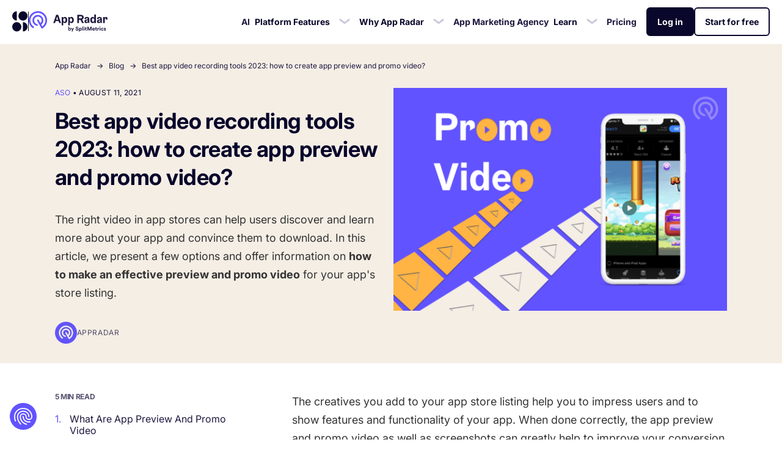

--- FILE ---
content_type: text/html; charset=UTF-8
request_url: https://appradar.com/blog/app-preview-promo-video-recording-tools
body_size: 69334
content:
<!DOCTYPE html>
<html lang="en-US">
<head><style>img.lazy{min-height:1px}</style><link href="https://media.appradar.com/wp-content/plugins/w3-total-cache/pub/js/lazyload.min.js.gzip" as="script">
	<meta charset="UTF-8" />
	<meta name="viewport" content="width=device-width, initial-scale=1.0">
	<link rel="pingback" href="https://appradar.com/xmlrpc.php">
	<style id="css-critical--plans">.section-pricing, .ajaxify-container {opacity: 0;transition: all .3s ease 0s;}.plans, .ajaxify {filter: blur(5px);opacity: 1;transition: all .3s ease 0s;}</style>
    <link rel="dns-prefetch" href="http://connect.facebook.net" /><link rel="preconnect" href="https://connect.facebook.net" />
    <link rel="dns-prefetch" href="http://clarity.ms" /><link rel="preconnect" href="https://clarity.ms" />
    <link rel="dns-prefetch" href="http://px.ads.linkedin.com" /><link rel="preconnect" href="https://px.ads.linkedin.com" />
    <link rel="dns-prefetch" href="http://snap.licdn.com" /><link rel="preconnect" href="https://snap.licdn.com" />
    <link rel="dns-prefetch" href="http://static.ads-twitter.com" /><link rel="preconnect" href="https://static.ads-twitter.com" />
    <link rel="dns-prefetch" href="http://googleads.g.doubleclick.net" /><link rel="preconnect" href="https://googleads.g.doubleclick.net" />
    <link rel="dns-prefetch" href="http://www.googleadservices.com" /><link rel="preconnect" href="https://www.googleadservices.com" />
    <link rel="dns-prefetch" href="http://www.googletagmanager.com" /><link rel="preconnect" href="https://www.googletagmanager.com" />
    <link rel="dns-prefetch" href="http://www.google-analytics.com" /><link rel="preconnect" href="https://www.google-analytics.com" />
    <link rel="dns-prefetch" href="http://www.gstatic.com" /><link rel="preconnect" href="https://www.gstatic.com" />
    <meta name="ahrefs-site-verification" content="2c22dad8ef6091e971fa76e2cd6838751e406bdf45d413e203cee5890ab67529">
    <meta name="robots" content="max-image-preview:standard">
	<title>Best App Video Recording Tools 2023: Google Play &amp; App Store</title>
<meta name="dc.title" content="Best App Video Recording Tools 2023: Google Play &amp; App Store">
<meta name="dc.description" content="App preview for App Store and promo video for Google Play are important assets in your app store listing for a successful ASO strategy. Here&#039;s a list of tools to help you out!">
<meta name="dc.relation" content="https://appradar.com/blog/app-preview-promo-video-recording-tools">
<meta name="dc.source" content="https://appradar.com">
<meta name="dc.language" content="en_US">
<meta name="description" content="App preview for App Store and promo video for Google Play are important assets in your app store listing for a successful ASO strategy. Here&#039;s a list of tools to help you out!">
<meta property="article:published_time" content="2021-08-11T00:15:00+02:00">
<meta property="article:modified_time" content="2023-03-06T13:45:08+01:00">
<meta property="og:updated_time" content="2023-03-06T13:45:08+01:00">
<meta name="robots" content="index, follow, max-snippet:-1, max-image-preview:large, max-video-preview:-1">
<link rel="canonical" href="https://appradar.com/blog/app-preview-promo-video-recording-tools">
<meta property="og:url" content="https://appradar.com/blog/app-preview-promo-video-recording-tools">
<meta property="og:site_name" content="App Radar">
<meta property="og:locale" content="en_US">
<meta property="og:type" content="article">
<meta property="article:author" content="https://www.facebook.com/appradar/">
<meta property="article:publisher" content="https://www.facebook.com/appradar/">
<meta property="article:section" content="ASO">
<meta property="article:tag" content="App Marketing">
<meta property="og:title" content="Best App Video Recording Tools 2023: Google Play &amp; App Store">
<meta property="og:description" content="Here&#039;s a list of tools to help you out!">
<meta property="og:image" content="https://appradar.com/wp-content/uploads/2021/08/app-preview-promo-video-tools-og.png">
<meta property="og:image:secure_url" content="https://appradar.com/wp-content/uploads/2021/08/app-preview-promo-video-tools-og.png">
<meta property="og:image:width" content="1200">
<meta property="og:image:height" content="637">
<meta property="og:image:alt" content="app preview promo video tools og">
<meta name="twitter:card" content="summary">
<meta name="twitter:site" content="@appradar_com">
<meta name="twitter:creator" content="@appradar_com">
<meta name="twitter:title" content="Best App Video Recording Tools 2023: Google Play &amp; App Store">
<meta name="twitter:description" content="Here&#039;s a list of tools to help you out!">
<meta name="twitter:image" content="https://appradar.com/wp-content/uploads/2021/08/app-preview-promo-video-tools-og.png">
<style id='wpseopress-local-business-style-inline-css' type='text/css'>
span.wp-block-wpseopress-local-business-field{margin-right:8px}

</style>
<style id='wpseopress-table-of-contents-style-inline-css' type='text/css'>
.wp-block-wpseopress-table-of-contents li.active>a{font-weight:bold}

</style>
<link rel='stylesheet' id='editorskit-frontend-css' href='https://media.appradar.com/wp-content/plugins/block-options/build/style.build.css.gzip?ver=new' type='text/css' media='all' />
<style id='global-styles-inline-css' type='text/css'>
:root{--wp--preset--aspect-ratio--square: 1;--wp--preset--aspect-ratio--4-3: 4/3;--wp--preset--aspect-ratio--3-4: 3/4;--wp--preset--aspect-ratio--3-2: 3/2;--wp--preset--aspect-ratio--2-3: 2/3;--wp--preset--aspect-ratio--16-9: 16/9;--wp--preset--aspect-ratio--9-16: 9/16;--wp--preset--color--black: #000000;--wp--preset--color--cyan-bluish-gray: #abb8c3;--wp--preset--color--white: #ffffff;--wp--preset--color--pale-pink: #f78da7;--wp--preset--color--vivid-red: #cf2e2e;--wp--preset--color--luminous-vivid-orange: #ff6900;--wp--preset--color--luminous-vivid-amber: #fcb900;--wp--preset--color--light-green-cyan: #7bdcb5;--wp--preset--color--vivid-green-cyan: #00d084;--wp--preset--color--pale-cyan-blue: #8ed1fc;--wp--preset--color--vivid-cyan-blue: #0693e3;--wp--preset--color--vivid-purple: #9b51e0;--wp--preset--color--base: #ffffff;--wp--preset--color--contrast: #1E1E21;--wp--preset--color--brand: #6153FF;--wp--preset--color--dark-brand: #1E183F;--wp--preset--color--light-blue: #ECEBFF;--wp--preset--color--light-sand: #F5EEE5;--wp--preset--color--light-green: #E1F4F4;--wp--preset--color--light-gray: #EEEDF3;--wp--preset--gradient--vivid-cyan-blue-to-vivid-purple: linear-gradient(135deg,rgba(6,147,227,1) 0%,rgb(155,81,224) 100%);--wp--preset--gradient--light-green-cyan-to-vivid-green-cyan: linear-gradient(135deg,rgb(122,220,180) 0%,rgb(0,208,130) 100%);--wp--preset--gradient--luminous-vivid-amber-to-luminous-vivid-orange: linear-gradient(135deg,rgba(252,185,0,1) 0%,rgba(255,105,0,1) 100%);--wp--preset--gradient--luminous-vivid-orange-to-vivid-red: linear-gradient(135deg,rgba(255,105,0,1) 0%,rgb(207,46,46) 100%);--wp--preset--gradient--very-light-gray-to-cyan-bluish-gray: linear-gradient(135deg,rgb(238,238,238) 0%,rgb(169,184,195) 100%);--wp--preset--gradient--cool-to-warm-spectrum: linear-gradient(135deg,rgb(74,234,220) 0%,rgb(151,120,209) 20%,rgb(207,42,186) 40%,rgb(238,44,130) 60%,rgb(251,105,98) 80%,rgb(254,248,76) 100%);--wp--preset--gradient--blush-light-purple: linear-gradient(135deg,rgb(255,206,236) 0%,rgb(152,150,240) 100%);--wp--preset--gradient--blush-bordeaux: linear-gradient(135deg,rgb(254,205,165) 0%,rgb(254,45,45) 50%,rgb(107,0,62) 100%);--wp--preset--gradient--luminous-dusk: linear-gradient(135deg,rgb(255,203,112) 0%,rgb(199,81,192) 50%,rgb(65,88,208) 100%);--wp--preset--gradient--pale-ocean: linear-gradient(135deg,rgb(255,245,203) 0%,rgb(182,227,212) 50%,rgb(51,167,181) 100%);--wp--preset--gradient--electric-grass: linear-gradient(135deg,rgb(202,248,128) 0%,rgb(113,206,126) 100%);--wp--preset--gradient--midnight: linear-gradient(135deg,rgb(2,3,129) 0%,rgb(40,116,252) 100%);--wp--preset--font-size--small: 13px;--wp--preset--font-size--medium: 20px;--wp--preset--font-size--large: 36px;--wp--preset--font-size--x-large: 42px;--wp--preset--spacing--20: 0.44rem;--wp--preset--spacing--30: 0.67rem;--wp--preset--spacing--40: 1rem;--wp--preset--spacing--50: 1.5rem;--wp--preset--spacing--60: 2.25rem;--wp--preset--spacing--70: 3.38rem;--wp--preset--spacing--80: 5.06rem;--wp--preset--shadow--natural: 6px 6px 9px rgba(0, 0, 0, 0.2);--wp--preset--shadow--deep: 12px 12px 50px rgba(0, 0, 0, 0.4);--wp--preset--shadow--sharp: 6px 6px 0px rgba(0, 0, 0, 0.2);--wp--preset--shadow--outlined: 6px 6px 0px -3px rgba(255, 255, 255, 1), 6px 6px rgba(0, 0, 0, 1);--wp--preset--shadow--crisp: 6px 6px 0px rgba(0, 0, 0, 1);}:root { --wp--style--global--content-size: 780px;--wp--style--global--wide-size: 780px; }:where(body) { margin: 0; }.wp-site-blocks > .alignleft { float: left; margin-right: 2em; }.wp-site-blocks > .alignright { float: right; margin-left: 2em; }.wp-site-blocks > .aligncenter { justify-content: center; margin-left: auto; margin-right: auto; }:where(.is-layout-flex){gap: 0.5em;}:where(.is-layout-grid){gap: 0.5em;}.is-layout-flow > .alignleft{float: left;margin-inline-start: 0;margin-inline-end: 2em;}.is-layout-flow > .alignright{float: right;margin-inline-start: 2em;margin-inline-end: 0;}.is-layout-flow > .aligncenter{margin-left: auto !important;margin-right: auto !important;}.is-layout-constrained > .alignleft{float: left;margin-inline-start: 0;margin-inline-end: 2em;}.is-layout-constrained > .alignright{float: right;margin-inline-start: 2em;margin-inline-end: 0;}.is-layout-constrained > .aligncenter{margin-left: auto !important;margin-right: auto !important;}.is-layout-constrained > :where(:not(.alignleft):not(.alignright):not(.alignfull)){max-width: var(--wp--style--global--content-size);margin-left: auto !important;margin-right: auto !important;}.is-layout-constrained > .alignwide{max-width: var(--wp--style--global--wide-size);}body .is-layout-flex{display: flex;}.is-layout-flex{flex-wrap: wrap;align-items: center;}.is-layout-flex > :is(*, div){margin: 0;}body .is-layout-grid{display: grid;}.is-layout-grid > :is(*, div){margin: 0;}body{padding-top: 0px;padding-right: 0px;padding-bottom: 0px;padding-left: 0px;}a:where(:not(.wp-element-button)){text-decoration: underline;}:root :where(.wp-element-button, .wp-block-button__link){background-color: #32373c;border-width: 0;color: #fff;font-family: inherit;font-size: inherit;line-height: inherit;padding: calc(0.667em + 2px) calc(1.333em + 2px);text-decoration: none;}.has-black-color{color: var(--wp--preset--color--black) !important;}.has-cyan-bluish-gray-color{color: var(--wp--preset--color--cyan-bluish-gray) !important;}.has-white-color{color: var(--wp--preset--color--white) !important;}.has-pale-pink-color{color: var(--wp--preset--color--pale-pink) !important;}.has-vivid-red-color{color: var(--wp--preset--color--vivid-red) !important;}.has-luminous-vivid-orange-color{color: var(--wp--preset--color--luminous-vivid-orange) !important;}.has-luminous-vivid-amber-color{color: var(--wp--preset--color--luminous-vivid-amber) !important;}.has-light-green-cyan-color{color: var(--wp--preset--color--light-green-cyan) !important;}.has-vivid-green-cyan-color{color: var(--wp--preset--color--vivid-green-cyan) !important;}.has-pale-cyan-blue-color{color: var(--wp--preset--color--pale-cyan-blue) !important;}.has-vivid-cyan-blue-color{color: var(--wp--preset--color--vivid-cyan-blue) !important;}.has-vivid-purple-color{color: var(--wp--preset--color--vivid-purple) !important;}.has-base-color{color: var(--wp--preset--color--base) !important;}.has-contrast-color{color: var(--wp--preset--color--contrast) !important;}.has-brand-color{color: var(--wp--preset--color--brand) !important;}.has-dark-brand-color{color: var(--wp--preset--color--dark-brand) !important;}.has-light-blue-color{color: var(--wp--preset--color--light-blue) !important;}.has-light-sand-color{color: var(--wp--preset--color--light-sand) !important;}.has-light-green-color{color: var(--wp--preset--color--light-green) !important;}.has-light-gray-color{color: var(--wp--preset--color--light-gray) !important;}.has-black-background-color{background-color: var(--wp--preset--color--black) !important;}.has-cyan-bluish-gray-background-color{background-color: var(--wp--preset--color--cyan-bluish-gray) !important;}.has-white-background-color{background-color: var(--wp--preset--color--white) !important;}.has-pale-pink-background-color{background-color: var(--wp--preset--color--pale-pink) !important;}.has-vivid-red-background-color{background-color: var(--wp--preset--color--vivid-red) !important;}.has-luminous-vivid-orange-background-color{background-color: var(--wp--preset--color--luminous-vivid-orange) !important;}.has-luminous-vivid-amber-background-color{background-color: var(--wp--preset--color--luminous-vivid-amber) !important;}.has-light-green-cyan-background-color{background-color: var(--wp--preset--color--light-green-cyan) !important;}.has-vivid-green-cyan-background-color{background-color: var(--wp--preset--color--vivid-green-cyan) !important;}.has-pale-cyan-blue-background-color{background-color: var(--wp--preset--color--pale-cyan-blue) !important;}.has-vivid-cyan-blue-background-color{background-color: var(--wp--preset--color--vivid-cyan-blue) !important;}.has-vivid-purple-background-color{background-color: var(--wp--preset--color--vivid-purple) !important;}.has-base-background-color{background-color: var(--wp--preset--color--base) !important;}.has-contrast-background-color{background-color: var(--wp--preset--color--contrast) !important;}.has-brand-background-color{background-color: var(--wp--preset--color--brand) !important;}.has-dark-brand-background-color{background-color: var(--wp--preset--color--dark-brand) !important;}.has-light-blue-background-color{background-color: var(--wp--preset--color--light-blue) !important;}.has-light-sand-background-color{background-color: var(--wp--preset--color--light-sand) !important;}.has-light-green-background-color{background-color: var(--wp--preset--color--light-green) !important;}.has-light-gray-background-color{background-color: var(--wp--preset--color--light-gray) !important;}.has-black-border-color{border-color: var(--wp--preset--color--black) !important;}.has-cyan-bluish-gray-border-color{border-color: var(--wp--preset--color--cyan-bluish-gray) !important;}.has-white-border-color{border-color: var(--wp--preset--color--white) !important;}.has-pale-pink-border-color{border-color: var(--wp--preset--color--pale-pink) !important;}.has-vivid-red-border-color{border-color: var(--wp--preset--color--vivid-red) !important;}.has-luminous-vivid-orange-border-color{border-color: var(--wp--preset--color--luminous-vivid-orange) !important;}.has-luminous-vivid-amber-border-color{border-color: var(--wp--preset--color--luminous-vivid-amber) !important;}.has-light-green-cyan-border-color{border-color: var(--wp--preset--color--light-green-cyan) !important;}.has-vivid-green-cyan-border-color{border-color: var(--wp--preset--color--vivid-green-cyan) !important;}.has-pale-cyan-blue-border-color{border-color: var(--wp--preset--color--pale-cyan-blue) !important;}.has-vivid-cyan-blue-border-color{border-color: var(--wp--preset--color--vivid-cyan-blue) !important;}.has-vivid-purple-border-color{border-color: var(--wp--preset--color--vivid-purple) !important;}.has-base-border-color{border-color: var(--wp--preset--color--base) !important;}.has-contrast-border-color{border-color: var(--wp--preset--color--contrast) !important;}.has-brand-border-color{border-color: var(--wp--preset--color--brand) !important;}.has-dark-brand-border-color{border-color: var(--wp--preset--color--dark-brand) !important;}.has-light-blue-border-color{border-color: var(--wp--preset--color--light-blue) !important;}.has-light-sand-border-color{border-color: var(--wp--preset--color--light-sand) !important;}.has-light-green-border-color{border-color: var(--wp--preset--color--light-green) !important;}.has-light-gray-border-color{border-color: var(--wp--preset--color--light-gray) !important;}.has-vivid-cyan-blue-to-vivid-purple-gradient-background{background: var(--wp--preset--gradient--vivid-cyan-blue-to-vivid-purple) !important;}.has-light-green-cyan-to-vivid-green-cyan-gradient-background{background: var(--wp--preset--gradient--light-green-cyan-to-vivid-green-cyan) !important;}.has-luminous-vivid-amber-to-luminous-vivid-orange-gradient-background{background: var(--wp--preset--gradient--luminous-vivid-amber-to-luminous-vivid-orange) !important;}.has-luminous-vivid-orange-to-vivid-red-gradient-background{background: var(--wp--preset--gradient--luminous-vivid-orange-to-vivid-red) !important;}.has-very-light-gray-to-cyan-bluish-gray-gradient-background{background: var(--wp--preset--gradient--very-light-gray-to-cyan-bluish-gray) !important;}.has-cool-to-warm-spectrum-gradient-background{background: var(--wp--preset--gradient--cool-to-warm-spectrum) !important;}.has-blush-light-purple-gradient-background{background: var(--wp--preset--gradient--blush-light-purple) !important;}.has-blush-bordeaux-gradient-background{background: var(--wp--preset--gradient--blush-bordeaux) !important;}.has-luminous-dusk-gradient-background{background: var(--wp--preset--gradient--luminous-dusk) !important;}.has-pale-ocean-gradient-background{background: var(--wp--preset--gradient--pale-ocean) !important;}.has-electric-grass-gradient-background{background: var(--wp--preset--gradient--electric-grass) !important;}.has-midnight-gradient-background{background: var(--wp--preset--gradient--midnight) !important;}.has-small-font-size{font-size: var(--wp--preset--font-size--small) !important;}.has-medium-font-size{font-size: var(--wp--preset--font-size--medium) !important;}.has-large-font-size{font-size: var(--wp--preset--font-size--large) !important;}.has-x-large-font-size{font-size: var(--wp--preset--font-size--x-large) !important;}
:where(.wp-block-post-template.is-layout-flex){gap: 1.25em;}:where(.wp-block-post-template.is-layout-grid){gap: 1.25em;}
:where(.wp-block-columns.is-layout-flex){gap: 2em;}:where(.wp-block-columns.is-layout-grid){gap: 2em;}
:root :where(.wp-block-pullquote){font-size: 1.5em;line-height: 1.6;}
</style>
<link rel='stylesheet' id='theme-css-css' href='https://appradar.com/wp-content/themes/custom-theme/build/main.css?id=c71d30d15726dff52786c62bd0a15118' type='text/css' media='all' />
<script type="text/javascript" src="https://media.appradar.com/wp-includes/js/jquery/jquery.min.js.gzip?ver=3.7.1" id="jquery-core-js"></script>
<link rel="https://api.w.org/" href="https://appradar.com/wp-json/" /><link rel="alternate" title="JSON" type="application/json" href="https://appradar.com/wp-json/wp/v2/posts/111951" /><link rel="alternate" title="oEmbed (JSON)" type="application/json+oembed" href="https://appradar.com/wp-json/oembed/1.0/embed?url=https%3A%2F%2Fappradar.com%2Fblog%2Fapp-preview-promo-video-recording-tools" />
<link rel="alternate" title="oEmbed (XML)" type="text/xml+oembed" href="https://appradar.com/wp-json/oembed/1.0/embed?url=https%3A%2F%2Fappradar.com%2Fblog%2Fapp-preview-promo-video-recording-tools&#038;format=xml" />
<link rel="apple-touch-icon" sizes="180x180" href="https://media.appradar.com/wp-content/uploads/fbrfg/apple-touch-icon.png">
<link rel="icon" type="image/png" sizes="32x32" href="https://media.appradar.com/wp-content/uploads/fbrfg/favicon-32x32.png">
<link rel="icon" type="image/png" sizes="16x16" href="https://media.appradar.com/wp-content/uploads/fbrfg/favicon-16x16.png">
<link rel="manifest" href="https://media.appradar.com/wp-content/uploads/fbrfg/site.webmanifest">
<link rel="mask-icon" href="https://media.appradar.com/wp-content/uploads/fbrfg/safari-pinned-tab.svg.gzip" color="#6153ff">
<link rel="shortcut icon" href="https://media.appradar.com/wp-content/uploads/fbrfg/favicon.ico.gzip">
<meta name="msapplication-TileColor" content="#6153ff">
<meta name="msapplication-config" content="https://media.appradar.com/wp-content/uploads/fbrfg/browserconfig.xml.gzip">
<meta name="theme-color" content="#ecebff">                <link rel="alternate" type="application/rss+xml" href="https://appradar.com/feed/rss">
                            <link rel="alternate" type="application/rss+xml" href="https://appradar.com/blog/category/aso/feed">
                            <link rel="alternate" type="application/rss+xml" href="https://appradar.com/blog/post_tag/app-marketing/feed">
            		<style type="text/css" id="wp-custom-css">
			:root :where(a:where(:not(.wp-block-navigation))),
:root :where(a:where(:not(.wp-element-button))) {
    text-decoration: initial;
}
		</style>
		</head>
<body class="post-template-default single single-post postid-111951 single-format-standard no-webp-support">
            <nav class="main-menu normal">
    <div class="section-wrapper-wide">
        <div class="left">
            <div class="flex gap-4 items-center">
                <a class="logo" href="https://splitmetrics.com/" title="Visit SplitMetrics website">
                    <svg class="svg svg--SM_Logo" xmlns="http://www.w3.org/2000/svg" width="25" height="33" viewBox="0 0 25 33" fill="none">
<path d="M24.107 7.87593C24.107 9.33475 23.6851 10.7608 22.8946 11.9738C22.104 13.1867 20.9804 14.1321 19.6659 14.6904C18.3513 15.2487 16.9047 15.3947 15.5092 15.1101C14.1136 14.8255 12.8317 14.123 11.8256 13.0915C10.8195 12.06 10.1343 10.7457 9.85668 9.3149C9.57909 7.88411 9.72156 6.40106 10.2661 5.05329C10.8106 3.70551 11.7327 2.55354 12.9158 1.74307C14.0989 0.932589 15.4898 0.5 16.9127 0.5C17.8575 0.5 18.793 0.690783 19.6659 1.06146C20.5387 1.43213 21.3318 1.97544 21.9999 2.66036C22.6679 3.34528 23.1978 4.1584 23.5594 5.05329C23.9209 5.94817 24.107 6.90731 24.107 7.87593Z" fill="#09072B"/>
<path d="M7.19109 14.7301C7.19082 14.7994 7.17661 14.8679 7.14936 14.9313C7.1221 14.9947 7.08239 15.0517 7.03269 15.0987C6.98299 15.1457 6.92438 15.1816 6.86051 15.2044C6.79664 15.2271 6.72889 15.236 6.66149 15.2307C4.86524 15.0748 3.19153 14.2332 1.97164 12.8725C0.751743 11.5117 0.0745669 9.73104 0.0741345 7.88285C0.0737021 6.03465 0.750045 4.25363 1.9693 2.8923C3.18856 1.53097 4.86187 0.688536 6.65805 0.531736C6.72556 0.525865 6.79353 0.534463 6.85762 0.556981C6.92172 0.579499 6.98055 0.615446 7.03036 0.662535C7.08017 0.709624 7.11987 0.766826 7.14695 0.830501C7.17403 0.894177 7.18789 0.962931 7.18765 1.0324L7.19109 14.7301Z" fill="#09072B"/>
<path d="M0 25.1241C0 26.5829 0.421935 28.0089 1.21245 29.2219C2.00297 30.4349 3.12656 31.3803 4.44115 31.9385C5.75573 32.4968 7.20226 32.6429 8.59781 32.3583C9.99337 32.0737 11.2753 31.3712 12.2814 30.3396C13.2875 29.3081 13.9727 27.9938 14.2503 26.563C14.5279 25.1322 14.3854 23.6492 13.8409 22.3014C13.2964 20.9536 12.3743 19.8017 11.1912 18.9912C10.0081 18.1807 8.61717 17.7481 7.19428 17.7481C5.28624 17.7481 3.45634 18.5252 2.10715 19.9085C0.757964 21.2917 0 23.1678 0 25.1241Z" fill="#09072B"/>
<path d="M16.9128 31.9782C16.913 32.0475 16.9272 32.116 16.9545 32.1794C16.9818 32.2429 17.0215 32.2998 17.0712 32.3468C17.1209 32.3938 17.1795 32.4298 17.2433 32.4525C17.3072 32.4752 17.375 32.4842 17.4424 32.4788C19.2509 32.3381 20.9409 31.5022 22.174 30.1384C23.407 28.7746 24.0922 26.9837 24.0922 25.1241C24.0922 23.2645 23.407 21.4735 22.174 20.1097C20.9409 18.746 19.2509 17.91 17.4424 17.7693C17.3751 17.7634 17.3075 17.7719 17.2436 17.7942C17.1797 17.8166 17.1211 17.8522 17.0713 17.8989C17.0216 17.9456 16.9818 18.0024 16.9545 18.0656C16.9272 18.1289 16.913 18.1973 16.9128 18.2664V31.9782Z" fill="#09072B"/>
</svg>                </a>
                <div class="h-8 border-r border-dark"></div>

                <a class="logo" href="https://appradar.com" title="Visit Homepage">
                    <svg class="svg svg--AppRadar-Logo-Full-Duotone-RGB 4" width="160" height="42" viewBox="0 0 160 42" fill="none" xmlns="http://www.w3.org/2000/svg">
<path d="M61.9917 24.2495H65.5896L59.8753 7.84736H55.6616L49.9473 24.2495H53.4076L54.6647 20.5034H60.7324L61.9917 24.2495ZM57.0605 13.3204C57.2277 12.8696 57.3695 12.3489 57.4838 11.8981C57.5536 11.6378 57.6023 11.4008 57.6721 11.1638H57.7441C57.816 11.4008 57.8626 11.6378 57.9346 11.8981C58.0531 12.3489 58.1949 12.8696 58.3578 13.3204L59.7801 17.6336H55.615L57.0605 13.3204ZM70.051 14.2685L70.1928 12.3003H66.851V28.8929H70.1928V22.5648H70.2393C70.8086 23.441 71.7801 24.5309 73.6065 24.5309C76.1653 24.5309 78.2753 22.0907 78.2753 18.2749C78.2753 14.459 76.1589 12.0167 73.6065 12.0167C71.8118 12.0188 70.6901 13.1087 70.0975 14.2706L70.051 14.2685ZM70.0975 18.2749C70.0975 16.1183 70.9441 14.696 72.4912 14.696C74.0383 14.696 74.8848 16.1183 74.8848 18.2749C74.8848 20.4315 74.0383 21.8537 72.4912 21.8537C70.9441 21.8537 70.0975 20.4336 70.0975 18.277V18.2749ZM83.3716 14.2685L83.5134 12.3003H80.1716V28.8929H83.5134V22.5648H83.5621C84.1314 23.441 85.1028 24.5309 86.9272 24.5309C89.488 24.5309 91.5959 22.0907 91.5959 18.2749C91.5959 14.459 89.4795 12.0167 86.9272 12.0167C85.1261 12.0167 84.0108 13.1066 83.4182 14.2685H83.3716ZM83.4182 18.2749C83.4182 16.1183 84.2647 14.696 85.8139 14.696C87.3631 14.696 88.2076 16.1183 88.2076 18.2749C88.2076 20.4315 87.361 21.8537 85.8139 21.8537C84.2668 21.8537 83.4182 20.4336 83.4182 18.277V18.2749ZM98.6901 24.2495H102.15V17.8495H104.972L108.337 24.2495H112.023L108.373 17.3987C110.364 16.6643 111.668 15.1003 111.668 12.8251C111.668 9.62514 109.367 7.84736 105.67 7.84736H98.6901V24.2495ZM108.195 12.8209C108.195 14.1479 107.348 14.9775 105.706 14.9775H102.15V10.7616H105.706C107.336 10.7616 108.189 11.4982 108.189 12.8251L108.195 12.8209ZM118.294 14.5733C119.266 14.5733 120 15.096 120 15.877C120 16.7066 119.075 16.9204 117.439 17.2759C115.52 17.6569 113.054 18.3341 113.054 21.022C113.054 23.2251 114.747 24.5288 116.823 24.5288C117.492 24.5422 118.153 24.3864 118.745 24.076C119.337 23.7656 119.841 23.3105 120.21 22.7532H120.277C120.406 23.2836 120.631 23.7858 120.942 24.2347H123.452C123.192 23.3098 123.168 22.4802 123.168 21.2251V16.4759C123.168 13.4876 121.035 12.0188 118.332 12.0188C115.678 12.0188 113.615 13.3944 112.69 15.3839L115.63 16.95C115.987 15.5278 116.891 14.5775 118.288 14.5775L118.294 14.5733ZM120.095 19.7415C120.095 21.2357 119.052 22.0167 117.844 22.0167C116.8 22.0167 116.28 21.5193 116.28 20.7849C116.28 19.8368 117.202 19.5765 118.222 19.3161C119.147 19.0537 119.74 18.8399 120.095 18.3913V19.7415ZM133.251 22.2812L133.06 24.2474H136.402V7.08757H133.054V13.9384H132.976C132.64 13.3499 132.152 12.8617 131.565 12.5243C130.977 12.1868 130.31 12.0124 129.632 12.0188C127.092 12.0188 124.976 14.4611 124.976 18.277C124.976 22.0929 127.092 24.5331 129.632 24.5331C131.433 24.5331 132.572 23.4431 133.141 22.2833L133.251 22.2812ZM130.785 21.8579C129.245 21.8579 128.392 20.4357 128.392 18.2791C128.392 16.1225 129.238 14.7003 130.785 14.7003C132.332 14.7003 133.156 16.1225 133.156 18.2791C133.156 20.4357 132.296 21.8558 130.779 21.8558L130.785 21.8579ZM143.75 14.5796C144.722 14.5796 145.458 15.1024 145.458 15.8833C145.458 16.713 144.534 16.9267 142.898 17.2823C140.978 17.6632 138.512 18.3405 138.512 21.0283C138.512 23.2315 140.205 24.5352 142.282 24.5352C142.95 24.548 143.611 24.3919 144.202 24.0816C144.794 23.7712 145.298 23.3165 145.668 22.7595H145.738C145.865 23.2903 146.091 23.7927 146.402 24.241H148.912C148.652 23.3161 148.629 22.4865 148.629 21.2315V16.4759C148.629 13.4876 146.493 12.0188 143.793 12.0188C141.137 12.0188 139.075 13.3944 138.15 15.3839L141.09 16.95C141.441 15.5278 142.347 14.5775 143.744 14.5775L143.75 14.5796ZM145.551 19.7479C145.551 21.2421 144.51 22.023 143.3 22.023C142.258 22.023 141.736 21.5257 141.736 20.7913C141.736 19.8431 142.66 19.5828 143.681 19.3225C144.603 19.0601 145.196 18.8463 145.551 18.3976V19.7479ZM151.075 24.2516H154.417V17.4241C154.417 15.8812 154.84 14.8844 155.899 14.8844C156.728 14.8844 157.012 15.6188 157.012 16.4019C157.009 17.0617 156.945 17.7199 156.821 18.368L159.833 16.6389C159.856 16.5204 159.856 16.4019 159.88 16.2368C159.92 15.9059 159.944 15.5732 159.951 15.2399C159.951 13.4622 159.05 12.0653 157.344 12.0653C155.827 12.0653 154.925 13.1087 154.332 14.2706H154.263L154.428 12.3024H151.069L151.075 24.2516Z" fill="#1E183F"/>
<path d="M152.469 38.1136L153.723 37.8384C153.738 38.0732 153.83 38.2713 153.998 38.4327C154.175 38.5868 154.413 38.6638 154.714 38.6638C154.941 38.6638 155.117 38.6125 155.242 38.5098C155.367 38.4071 155.429 38.2787 155.429 38.1246C155.429 37.8531 155.235 37.677 154.846 37.5963L154.131 37.4313C153.624 37.3212 153.243 37.1231 152.986 36.837C152.737 36.5508 152.612 36.2097 152.612 35.8135C152.612 35.3219 152.803 34.9037 153.184 34.5589C153.573 34.214 154.057 34.0416 154.637 34.0416C155.004 34.0416 155.326 34.0967 155.605 34.2067C155.884 34.3094 156.1 34.4452 156.255 34.6139C156.409 34.7753 156.526 34.9404 156.607 35.1091C156.687 35.2779 156.739 35.443 156.761 35.6044L155.539 35.8795C155.51 35.6888 155.422 35.52 155.275 35.3733C155.136 35.2265 154.927 35.1532 154.648 35.1532C154.457 35.1532 154.292 35.2045 154.153 35.3072C154.02 35.41 153.954 35.5383 153.954 35.6924C153.954 35.9565 154.12 36.118 154.45 36.1767L155.22 36.3417C155.741 36.4518 156.137 36.6535 156.409 36.947C156.687 37.2405 156.827 37.5927 156.827 38.0035C156.827 38.4878 156.643 38.906 156.277 39.2581C155.91 39.6103 155.392 39.7864 154.725 39.7864C154.343 39.7864 154.002 39.7314 153.701 39.6213C153.401 39.5039 153.166 39.3572 152.997 39.1811C152.836 38.9977 152.711 38.8179 152.623 38.6418C152.542 38.4584 152.491 38.2823 152.469 38.1136Z" fill="#1E183F"/>
<path d="M149.312 35.3953C148.923 35.3953 148.597 35.531 148.333 35.8025C148.068 36.0739 147.936 36.4444 147.936 36.914C147.936 37.3836 148.068 37.7577 148.333 38.0365C148.604 38.308 148.934 38.4437 149.323 38.4437C149.668 38.4437 149.943 38.3557 150.148 38.1796C150.354 37.9962 150.493 37.7798 150.567 37.5303L151.854 37.9595C151.722 38.4584 151.436 38.8876 150.996 39.2471C150.556 39.6066 149.998 39.7864 149.323 39.7864C148.516 39.7864 147.837 39.5149 147.287 38.972C146.744 38.4217 146.473 37.7357 146.473 36.914C146.473 36.0849 146.74 35.3989 147.276 34.856C147.819 34.3131 148.487 34.0416 149.279 34.0416C149.969 34.0416 150.534 34.2214 150.974 34.5809C151.414 34.9331 151.697 35.3623 151.821 35.8685L150.512 36.3087C150.336 35.6998 149.936 35.3953 149.312 35.3953Z" fill="#1E183F"/>
<path d="M145.314 39.6213H143.85V34.2067H145.314V39.6213ZM143.674 32.4349C143.674 32.1854 143.762 31.9726 143.938 31.7966C144.114 31.6131 144.327 31.5214 144.576 31.5214C144.826 31.5214 145.038 31.6095 145.215 31.7856C145.391 31.9616 145.479 32.1781 145.479 32.4349C145.479 32.677 145.391 32.8861 145.215 33.0622C145.038 33.2382 144.826 33.3263 144.576 33.3263C144.327 33.3263 144.114 33.2382 143.938 33.0622C143.762 32.8861 143.674 32.677 143.674 32.4349Z" fill="#1E183F"/>
<path d="M142.821 34.1847V35.6594C142.674 35.6301 142.528 35.6154 142.381 35.6154C141.963 35.6154 141.625 35.7364 141.368 35.9786C141.112 36.2133 140.983 36.6022 140.983 37.1451V39.6213H139.52V34.2067H140.939V35.0101C141.203 34.4452 141.717 34.1627 142.48 34.1627C142.561 34.1627 142.674 34.17 142.821 34.1847Z" fill="#1E183F"/>
<path d="M137.26 32.5889V34.2067H138.35V35.5053H137.26V37.7724C137.26 37.9999 137.312 38.1613 137.414 38.2567C137.517 38.352 137.678 38.3997 137.899 38.3997C138.097 38.3997 138.247 38.385 138.35 38.3557V39.5663C138.137 39.6543 137.862 39.6983 137.524 39.6983C136.996 39.6983 136.578 39.5516 136.27 39.2581C135.962 38.9573 135.808 38.5465 135.808 38.0255V35.5053H134.828V34.2067H135.103C135.375 34.2067 135.58 34.1297 135.72 33.9756C135.866 33.8142 135.94 33.6051 135.94 33.3483V32.5889H137.26Z" fill="#1E183F"/>
<path d="M130.442 36.2977H132.863C132.848 35.9969 132.738 35.7438 132.533 35.5383C132.334 35.3329 132.041 35.2302 131.652 35.2302C131.3 35.2302 131.014 35.3403 130.794 35.5604C130.574 35.7805 130.456 36.0262 130.442 36.2977ZM133.006 37.7064L134.227 38.0696C134.081 38.5685 133.791 38.9793 133.358 39.3022C132.932 39.625 132.4 39.7864 131.762 39.7864C130.984 39.7864 130.324 39.5259 129.781 39.005C129.238 38.4768 128.967 37.7724 128.967 36.892C128.967 36.0556 129.231 35.3733 129.759 34.845C130.287 34.3094 130.911 34.0416 131.63 34.0416C132.466 34.0416 133.119 34.2911 133.589 34.79C134.066 35.2889 134.304 35.9749 134.304 36.848C134.304 36.9067 134.301 36.9727 134.293 37.0461C134.293 37.1194 134.293 37.1781 134.293 37.2222L134.282 37.2992H130.408C130.423 37.6514 130.563 37.9448 130.827 38.1796C131.091 38.4144 131.406 38.5318 131.773 38.5318C132.397 38.5318 132.808 38.2567 133.006 37.7064Z" fill="#1E183F"/>
<path d="M127.731 39.6213H126.234V34.1517L123.989 39.6213H122.723L120.478 34.1957V39.6213H119.025V31.8186H121.028L123.372 37.4533L125.662 31.8186H127.731V39.6213Z" fill="#1E183F"/>
<path d="M116.616 32.5889V34.2067H117.705V35.5053H116.616V37.7724C116.616 37.9999 116.667 38.1613 116.77 38.2567C116.873 38.352 117.034 38.3997 117.254 38.3997C117.452 38.3997 117.603 38.385 117.705 38.3557V39.5663C117.493 39.6543 117.217 39.6983 116.88 39.6983C116.352 39.6983 115.933 39.5516 115.625 39.2581C115.317 38.9573 115.163 38.5465 115.163 38.0255V35.5053H114.184V34.2067H114.459C114.73 34.2067 114.936 34.1297 115.075 33.9756C115.222 33.8142 115.295 33.6051 115.295 33.3483V32.5889H116.616Z" fill="#1E183F"/>
<path d="M113.243 39.6213H111.78V34.2067H113.243V39.6213ZM111.604 32.4349C111.604 32.1854 111.692 31.9726 111.868 31.7966C112.044 31.6131 112.256 31.5214 112.506 31.5214C112.755 31.5214 112.968 31.6095 113.144 31.7856C113.32 31.9616 113.408 32.1781 113.408 32.4349C113.408 32.677 113.32 32.8861 113.144 33.0622C112.968 33.2382 112.755 33.3263 112.506 33.3263C112.256 33.3263 112.044 33.2382 111.868 33.0622C111.692 32.8861 111.604 32.677 111.604 32.4349Z" fill="#1E183F"/>
<path d="M110.214 39.6213H108.75V31.6535H110.214V39.6213Z" fill="#1E183F"/>
<path d="M103.473 41.7123H102.01V34.2067H103.429V34.867C103.562 34.6469 103.774 34.4635 104.068 34.3168C104.361 34.1627 104.702 34.0857 105.091 34.0857C105.862 34.0857 106.471 34.3498 106.918 34.878C107.366 35.399 107.589 36.074 107.589 36.903C107.589 37.7321 107.351 38.4144 106.874 38.95C106.405 39.4856 105.792 39.7534 105.036 39.7534C104.317 39.7534 103.796 39.5333 103.473 39.0931V41.7123ZM105.763 38.0366C106.019 37.7578 106.148 37.3836 106.148 36.914C106.148 36.4445 106.019 36.074 105.763 35.8025C105.513 35.531 105.194 35.3953 104.805 35.3953C104.416 35.3953 104.093 35.5347 103.837 35.8135C103.58 36.085 103.451 36.4518 103.451 36.914C103.451 37.3762 103.58 37.7468 103.837 38.0256C104.093 38.3044 104.416 38.4438 104.805 38.4438C105.194 38.4438 105.513 38.308 105.763 38.0366Z" fill="#1E183F"/>
<path d="M100.889 33.6785L99.5243 34.0967C99.4729 33.8179 99.3335 33.5648 99.1061 33.3373C98.8786 33.1099 98.5448 32.9961 98.1046 32.9961C97.7451 32.9961 97.4516 33.0952 97.2242 33.2933C96.9967 33.484 96.883 33.7152 96.883 33.9866C96.883 34.4635 97.1655 34.757 97.7304 34.867L98.8199 35.0761C99.5096 35.2082 100.045 35.4833 100.427 35.9015C100.808 36.3197 100.999 36.8113 100.999 37.3763C100.999 38.0219 100.742 38.5868 100.229 39.0711C99.7224 39.548 99.04 39.7864 98.1816 39.7864C97.69 39.7864 97.2462 39.713 96.85 39.5663C96.4538 39.4196 96.1346 39.2251 95.8925 38.983C95.6504 38.7336 95.4596 38.4731 95.3202 38.2016C95.1882 37.9228 95.1075 37.6367 95.0781 37.3432L96.4868 36.9691C96.5235 37.3873 96.6849 37.7358 96.971 38.0146C97.2645 38.2934 97.6717 38.4328 98.1926 38.4328C98.5888 38.4328 98.897 38.3447 99.1171 38.1686C99.3445 37.9925 99.4582 37.7614 99.4582 37.4753C99.4582 37.2479 99.3739 37.0534 99.2051 36.892C99.0437 36.7233 98.8126 36.6096 98.5118 36.5509L97.4223 36.3307C96.7913 36.1987 96.2924 35.9382 95.9255 35.5494C95.5587 35.1605 95.3753 34.6763 95.3753 34.0967C95.3753 33.407 95.6394 32.8274 96.1676 32.3578C96.7032 31.8883 97.3452 31.6535 98.0936 31.6535C98.5411 31.6535 98.941 31.7159 99.2932 31.8406C99.6453 31.9653 99.9278 32.1341 100.141 32.3468C100.353 32.5523 100.518 32.765 100.636 32.9851C100.753 33.2052 100.838 33.4364 100.889 33.6785Z" fill="#1E183F"/>
<path d="M88.5225 41.7564H86.9708L88.2474 38.939L85.9473 34.2067H87.5871L89.0287 37.3762L90.3604 34.2067H91.9231L88.5225 41.7564Z" fill="#1E183F"/>
<path d="M81.5916 39.6213H80.1719V31.6535H81.6136V34.801C81.7456 34.5956 81.9547 34.4232 82.2409 34.2838C82.5343 34.137 82.8718 34.0637 83.2534 34.0637C84.0237 34.0637 84.6327 34.3278 85.0802 34.856C85.5278 35.3843 85.7516 36.063 85.7516 36.892C85.7516 37.7211 85.5168 38.4071 85.0472 38.95C84.5777 39.4856 83.9614 39.7534 83.1983 39.7534C82.4573 39.7534 81.9217 39.4893 81.5916 38.961V39.6213ZM83.9027 38.0366C84.1595 37.7578 84.2879 37.3799 84.2879 36.903C84.2879 36.4261 84.1595 36.0519 83.9027 35.7805C83.6532 35.509 83.3341 35.3733 82.9452 35.3733C82.5564 35.3733 82.2335 35.509 81.9767 35.7805C81.72 36.0519 81.5916 36.4261 81.5916 36.903C81.5916 37.3799 81.72 37.7578 81.9767 38.0366C82.2409 38.308 82.5637 38.4438 82.9452 38.4438C83.3341 38.4438 83.6532 38.308 83.9027 38.0366Z" fill="#1E183F"/>
<path d="M37.2487 18.9824C37.242 22.2506 36.3786 25.4599 34.7447 28.2904C33.1107 31.1208 30.7633 33.4734 27.9365 35.1136L26.4698 35.9602L24.7767 33.029L17.1577 19.829C16.9331 19.44 16.8723 18.9777 16.9886 18.5439C17.1049 18.1101 17.3888 17.7403 17.7778 17.5157C18.1668 17.2912 18.629 17.2304 19.0628 17.3467C19.4966 17.463 19.8665 17.7469 20.091 18.1358L23.8011 24.5612C25.0519 23.3986 25.8758 21.8494 26.1407 20.1623C26.4055 18.4752 26.0959 16.7481 25.2615 15.2581C24.4271 13.7681 23.1163 12.6016 21.5395 11.9458C19.9627 11.29 18.2113 11.183 16.5664 11.6419C14.9215 12.1008 13.4784 13.099 12.4688 14.4764C11.4592 15.8537 10.9416 17.5303 10.9991 19.2371C11.0565 20.9438 11.6857 22.5818 12.7856 23.8881C13.8856 25.1944 15.3925 26.0934 17.0646 26.4406L19.1069 29.975C18.946 29.9835 18.7852 29.9877 18.6243 29.9877C16.0218 29.9927 13.5014 29.077 11.509 27.4026C9.51659 25.7281 8.18069 23.403 7.73763 20.8384C7.29457 18.2738 7.77292 15.6352 9.08803 13.3894C10.4031 11.1436 12.4703 9.4353 14.9236 8.56684C17.377 7.69838 20.0585 7.7257 22.4937 8.64397C24.9288 9.56225 26.9607 11.3123 28.2298 13.5844C29.4989 15.8566 29.9233 18.5044 29.4281 21.0594C28.9329 23.6144 27.5499 25.9119 25.5238 27.5454L27.6614 31.2575C30.3055 29.3133 32.2512 26.5674 33.209 23.4283C34.1669 20.2893 34.0857 16.9249 32.9775 13.8357C31.8693 10.7465 29.7933 8.09765 27.0585 6.28327C24.3237 4.4689 21.0762 3.58597 17.7992 3.76585C14.5222 3.94573 11.3908 5.17881 8.871 7.28162C6.35121 9.38443 4.57766 12.2446 3.81424 15.4365C3.05083 18.6284 3.33835 21.9815 4.63403 24.9969C5.92971 28.0122 8.16429 30.5287 11.0053 32.1718L9.31217 35.1073C6.48075 33.4725 4.12956 31.1213 2.49492 28.2898C0.860284 25.4584 -0.000187983 22.2465 3.08041e-08 18.977C0.000188044 15.7076 0.861029 12.4958 2.49599 9.66456C4.13095 6.83329 6.48242 4.4823 9.31402 2.84791C12.1456 1.21352 15.3576 0.353321 18.627 0.35379C21.8965 0.35426 25.1082 1.21538 27.9393 2.85058C30.7704 4.48579 33.1212 6.83746 34.7554 9.6692C36.3895 12.5009 37.2494 15.713 37.2487 18.9824Z" fill="#6153FF"/>
</svg>
                </a>
            </div>

            <div class="flex gap-4 items-center justify-end xl:hidden">
                <a  class="hidden md:inline-block inline-block group/link bg-white text-[#09072B] rounded-md py-3 px-4 border-[#09072B] border-2 text-center hover:bg-[#3F31D4] hover:border-[#3F31D4] hover:text-white active:text-white active:bg-[#2A20A3] active:border-[#2A20A3 focus:outline focus:bg-[#2A20A3] focus:text-white focus:outline-[6px] focus:outline-[#E0EAF6] text-14 font-bold leading-[1.42857]" href="https://appradar.com/pricing">Start for free</a>                    <div class="burger-icon js-toggle-nav">
                        <div class="bar"></div>
                        <div class="bar"></div>
                        <div class="bar"></div>
                    </div>
                            </div>
        </div>

        <div class="right">
            <div class="menu-main-menu-container"><ul id="menu-main-menu" class="menu"><li class=' menu-item menu-item-type-post_type menu-item-object-page link'><div class="label-wrapper hover-link"><a class="label" href="https://appradar.com/mobile-app-marketing-with-ai">AI</a></div></li>
<li class=' menu-item menu-item-type-custom menu-item-object-custom menu-item-has-children dropdown'><div class="label-wrapper"><div class="label">Platform Features</div><svg class="svg svg--arrow-right" width="16" height="16" viewBox="0 0 16 16" fill="none" xmlns="http://www.w3.org/2000/svg">
<path d="M9.65 3.55002L8.45 4.45002L10.55 7.25002H3.05V8.75002H10.55L8.45 11.55L9.65 12.45L12.95 8.05002L9.65 3.55002Z" fill="black"/>
</svg>
<svg class="svg svg--arrow-drop-down" width="16" height="16" viewBox="0 0 16 16" fill="none" xmlns="http://www.w3.org/2000/svg">
<path d="M8.05 10.25L3.55 6.95L4.45 5.75L8.05 8.45L11.55 5.75L12.45 6.95L8.05 10.25Z" fill="black"/>
</svg></div>
<div class="sub-menu">
<div class="grid-helper-wrapper"><div class="close"><svg class="svg svg--arrow-left" width="16" height="16" viewBox="0 0 16 16" fill="none" xmlns="http://www.w3.org/2000/svg">
<path d="M6.35 12.45L7.55 11.55L5.45 8.75L12.95 8.75V7.25L5.45 7.25L7.55 4.45L6.35 3.55L3.05 7.95L6.35 12.45Z" fill="black"/>
</svg>
<div class="close-label">Platform Features</div></div><div class="links"><ul class="sub-menu-items"><li class=' menu-item menu-item-type-post_type menu-item-object-page link'><a class="label-wrapper" href="https://appradar.com/app-market-intelligence"><div class="label"><div class="svg svg--label-icon lazyload-svg" data-svg="https://appradar.com/wp-content/uploads/2022/09/Frame-8.svg"></div><div class="label-text">Competitor Intelligence</div></div><div class="description">Get market insights and beat your competitors</div></a></li>
<li class=' menu-item menu-item-type-post_type menu-item-object-page link'><a class="label-wrapper" href="https://appradar.com/aso-keyword-rankings-tool"><div class="label"><div class="svg svg--label-icon lazyload-svg" data-svg="https://appradar.com/wp-content/uploads/2020/05/icon-48-analyze.svg"></div><div class="label-text">Keyword Intelligence</div></div><div class="description">Find the best keywords for your app</div></a></li>
<li class=' menu-item menu-item-type-post_type menu-item-object-page link'><a class="label-wrapper" href="https://appradar.com/app-store-optimization-tool-aso-update"><div class="label"><div class="svg svg--label-icon lazyload-svg" data-svg="https://appradar.com/wp-content/uploads/2020/05/icon-48-optimize.svg"></div><div class="label-text">ASO Automation</div></div><div class="description">Edit app store listings and implement keywords</div></a></li>
<li class=' menu-item menu-item-type-post_type menu-item-object-page link'><a class="label-wrapper" href="https://appradar.com/app-ratings-and-reviews"><div class="label"><div class="svg svg--label-icon lazyload-svg" data-svg="https://appradar.com/wp-content/uploads/2020/05/icon-48-reviews.svg"></div><div class="label-text">Ratings &#038; Review Management</div></div><div class="description">Respond to reviews &amp; ratings effortlessly</div></a></li>
<li class=' menu-item menu-item-type-post_type menu-item-object-page link'><a class="label-wrapper" href="https://appradar.com/app-store-tracking-analytics-tool"><div class="label"><div class="svg svg--label-icon lazyload-svg" data-svg="https://appradar.com/wp-content/uploads/2022/04/App-Eye.svg"></div><div class="label-text">Analytics Tracking</div></div><div class="description">Unlock app insights to hit your performance targets</div></a></li>
</ul></div></div></div></li>
<li class=' menu-item menu-item-type-custom menu-item-object-custom menu-item-has-children extended'><div class="label-wrapper"><div class="label">Why App Radar</div><svg class="svg svg--arrow-right" width="16" height="16" viewBox="0 0 16 16" fill="none" xmlns="http://www.w3.org/2000/svg">
<path d="M9.65 3.55002L8.45 4.45002L10.55 7.25002H3.05V8.75002H10.55L8.45 11.55L9.65 12.45L12.95 8.05002L9.65 3.55002Z" fill="black"/>
</svg>
<svg class="svg svg--arrow-drop-down" width="16" height="16" viewBox="0 0 16 16" fill="none" xmlns="http://www.w3.org/2000/svg">
<path d="M8.05 10.25L3.55 6.95L4.45 5.75L8.05 8.45L11.55 5.75L12.45 6.95L8.05 10.25Z" fill="black"/>
</svg></div>
<div class="sub-menu">
<div class="grid-helper-wrapper"><div class="close"><svg class="svg svg--arrow-left" width="16" height="16" viewBox="0 0 16 16" fill="none" xmlns="http://www.w3.org/2000/svg">
<path d="M6.35 12.45L7.55 11.55L5.45 8.75L12.95 8.75V7.25L5.45 7.25L7.55 4.45L6.35 3.55L3.05 7.95L6.35 12.45Z" fill="black"/>
</svg>
<div class="close-label">Why App Radar</div></div><div class="links"><ul class="sub-menu-items"><li class=' menu-item menu-item-type-post_type menu-item-object-page link'><a class="label-wrapper" href="https://appradar.com/about-us"><div class="svg svg--label-icon lazyload-svg" data-svg="https://appradar.com/wp-content/uploads/2024/10/About-Us.svg"></div><div class="label"><div class="svg svg--label-icon-mobile lazyload-svg" data-svg="https://appradar.com/wp-content/uploads/2024/10/About-Us.svg"></div><div class="label-text">About Us</div><div class="description">Learn more about us and our story</div></div><div class="description">Learn more about us and our story</div></a></li>
<li class=' menu-item menu-item-type-custom menu-item-object-custom link'><div class="label-wrapper"><div class="headline-menu-item mt-6">How App Radar works for:</div></div></li>
<li class=' menu-item menu-item-type-post_type menu-item-object-page link'><a class="label-wrapper" href="https://appradar.com/app-marketing-tool"><div class="svg svg--label-icon lazyload-svg" data-svg="https://appradar.com/wp-content/uploads/2021/03/Fast-Growth.svg"></div><div class="label"><div class="svg svg--label-icon-mobile lazyload-svg" data-svg="https://appradar.com/wp-content/uploads/2021/03/Fast-Growth.svg"></div><div class="label-text">App Growth Platform</div><div class="description">All-in-One Mobile Marketing Tool</div></div><div class="description">All-in-One Mobile Marketing Tool</div></a></li>
<li class=' menu-item menu-item-type-post_type menu-item-object-page link'><a class="label-wrapper" href="https://appradar.com/aso-tool-for-startups-and-indie-developers"><div class="svg svg--label-icon lazyload-svg" data-svg="https://appradar.com/wp-content/uploads/2020/05/icon-48-indie-dev.svg"></div><div class="label"><div class="svg svg--label-icon-mobile lazyload-svg" data-svg="https://appradar.com/wp-content/uploads/2020/05/icon-48-indie-dev.svg"></div><div class="label-text">Startups &#038; Indie Developers</div><div class="description">Get your app off to a good start</div></div><div class="description">Get your app off to a good start</div></a></li>
<li class=' menu-item menu-item-type-post_type menu-item-object-page link'><a class="label-wrapper" href="https://appradar.com/aso-tool-for-corporations-and-brands"><div class="svg svg--label-icon lazyload-svg" data-svg="https://appradar.com/wp-content/uploads/2020/05/icon-48-company.svg"></div><div class="label"><div class="svg svg--label-icon-mobile lazyload-svg" data-svg="https://appradar.com/wp-content/uploads/2020/05/icon-48-company.svg"></div><div class="label-text">Corporations and Brands</div><div class="description">Gain valuable insights and continue to grow</div></div><div class="description">Gain valuable insights and continue to grow</div></a></li>
<li class=' menu-item menu-item-type-post_type menu-item-object-page link'><a class="label-wrapper" href="https://appradar.com/aso-tool-for-agencies"><div class="svg svg--label-icon lazyload-svg" data-svg="https://appradar.com/wp-content/uploads/2020/05/icon-48-agency.svg"></div><div class="label"><div class="svg svg--label-icon-mobile lazyload-svg" data-svg="https://appradar.com/wp-content/uploads/2020/05/icon-48-agency.svg"></div><div class="label-text">Agencies</div><div class="description">Deliver the best results for your app clients</div></div><div class="description">Deliver the best results for your app clients</div></a></li>
</ul></div><div class="case-studies"><div class="headline-menu-item">Case Studies</div><ul class="case-study-list"><li><a href="https://appradar.com/case-studies/kingdom-rush-how-we-3x-d-installs-for-the-biggest-tower-defense-game"><div class="company">Ironhide Game Studio</div><div class="label"><img class="logo lazy" alt="Ironhide Game Studio" src="data:image/svg+xml,%3Csvg%20xmlns='http://www.w3.org/2000/svg'%20viewBox='0%200%2065%2020'%3E%3C/svg%3E" data-src="https://appradar.com/wp-content/uploads/2020/11/ironhide-game-studio-65x20.png" height="20" width="65" /><div class="title">Kingdom Rush - How we 3X-d installs for the biggest Tower Defense Game</div></div></a></li><li><a href="https://appradar.com/case-studies/procamera-how-we-achieved-25-revenue-increase-for-a-paid-camera-app"><div class="company">Cocologics</div><div class="label"><img class="logo lazy" alt="Cocologics Rz" src="data:image/svg+xml,%3Csvg%20xmlns='http://www.w3.org/2000/svg'%20viewBox='0%200%2067%2020'%3E%3C/svg%3E" data-src="https://appradar.com/wp-content/uploads/2020/10/cocologics_rz-67x20.png" height="20" width="67" /><div class="title">ProCamera - How we achieved +25% revenue increase for a paid camera app</div></div></a></li><li><a href="https://appradar.com/case-studies/kolibri-games-save-time-needed-for-international-aso"><div class="company">Kolibri</div><div class="label"><img class="logo lazy" alt="Kolibri logo" src="data:image/svg+xml,%3Csvg%20xmlns='http://www.w3.org/2000/svg'%20viewBox='0%200%20106%2020'%3E%3C/svg%3E" data-src="https://appradar.com/wp-content/uploads/2020/05/kolibri-logo2-e1660049130580-106x20.png" height="20" width="106" /><div class="title">How Kolibri Games Increased Installs While Saving Time On ASO Updates</div></div></a></li></ul><a href="https://appradar.com/case-studies"  echo="" class=" btn btn-arrow" target="_self" title="Show all"><span>Show all</span><svg class="svg svg--arrow-btn-right" id="Layer_1" data-name="Layer 1" xmlns="http://www.w3.org/2000/svg" viewBox="0 0 14 8.9" width="14" height="9"><path id="Line" d="M9.21,3.7H0V5.2H9.21Z"/><path id="Arrow" d="M7.5,5.2,5.4,8l1.2.9L9.9,4.5,6.6,0,5.4.9,7.5,3.7Z"/></svg></a></div></div></div></li>
<li class=' menu-item menu-item-type-post_type menu-item-object-page link'><div class="label-wrapper hover-link"><a class="label" href="https://appradar.com/app-marketing-services-and-agency">App Marketing Agency</a></div></li>
<li class=' menu-item menu-item-type-custom menu-item-object-custom menu-item-has-children dropdown'><div class="label-wrapper"><div class="label">Learn</div><svg class="svg svg--arrow-right" width="16" height="16" viewBox="0 0 16 16" fill="none" xmlns="http://www.w3.org/2000/svg">
<path d="M9.65 3.55002L8.45 4.45002L10.55 7.25002H3.05V8.75002H10.55L8.45 11.55L9.65 12.45L12.95 8.05002L9.65 3.55002Z" fill="black"/>
</svg>
<svg class="svg svg--arrow-drop-down" width="16" height="16" viewBox="0 0 16 16" fill="none" xmlns="http://www.w3.org/2000/svg">
<path d="M8.05 10.25L3.55 6.95L4.45 5.75L8.05 8.45L11.55 5.75L12.45 6.95L8.05 10.25Z" fill="black"/>
</svg></div>
<div class="sub-menu">
<div class="grid-helper-wrapper"><div class="close"><svg class="svg svg--arrow-left" width="16" height="16" viewBox="0 0 16 16" fill="none" xmlns="http://www.w3.org/2000/svg">
<path d="M6.35 12.45L7.55 11.55L5.45 8.75L12.95 8.75V7.25L5.45 7.25L7.55 4.45L6.35 3.55L3.05 7.95L6.35 12.45Z" fill="black"/>
</svg>
<div class="close-label">Learn</div></div><div class="links"><ul class="sub-menu-items"><li class=' menu-item menu-item-type-post_type menu-item-object-academy link'><a class="label-wrapper" href="https://appradar.com/academy/what-is-app-store-optimization-aso"><div class="label"><div class="svg svg--label-icon lazyload-svg" data-svg="https://appradar.com/wp-content/uploads/2020/05/icon-48-easy.svg"></div><div class="label-text">Ultimate guide to ASO</div></div><div class="description">The latest industry guidelines</div></a></li>
<li class=' menu-item menu-item-type-post_type menu-item-object-post link'><a class="label-wrapper" href="https://appradar.com/blog/the-ultimate-aso-checklist"><div class="label"><div class="svg svg--label-icon lazyload-svg" data-svg="https://appradar.com/wp-content/uploads/2024/12/checklist-icon-4.svg"></div><div class="label-text">ASO Checklist</div></div><div class="description">The Ultimate ASO Checklist by App Radar</div></a></li>
<li class=' menu-item menu-item-type-post_type menu-item-object-page current_page_parent link'><a class="label-wrapper" href="https://appradar.com/on-the-radar"><div class="label"><div class="svg svg--label-icon lazyload-svg" data-svg="https://appradar.com/wp-content/uploads/2020/06/icon-48-blog.svg"></div><div class="label-text">Blog</div></div><div class="description">App marketing news &amp; product releases</div></a></li>
<li class=' menu-item menu-item-type-post_type menu-item-object-page link'><a class="label-wrapper" href="https://appradar.com/app-store-optimization-academy"><div class="label"><div class="svg svg--label-icon lazyload-svg" data-svg="https://appradar.com/wp-content/uploads/2020/06/icon-48-academy.svg"></div><div class="label-text">Academy</div></div><div class="description">Learn how to grow your app business</div></a></li>
<li class=' menu-item menu-item-type-post_type menu-item-object-page link'><a class="label-wrapper" href="https://appradar.com/aso-glossary"><div class="label"><div class="svg svg--label-icon lazyload-svg" data-svg="https://appradar.com/wp-content/uploads/2020/06/icon-48-glossary.svg"></div><div class="label-text">Glossary</div></div><div class="description">Mobile app marketing terms defined for you</div></a></li>
</ul></div></div></div></li>
<li class=' menu-item menu-item-type-post_type menu-item-object-page link'><div class="label-wrapper hover-link"><a class="label" href="https://appradar.com/pricing">Pricing</a></div></li>
</ul></div>            <div class="flex justify-center items-center gap-2 2xl:ml-24">
                <a  class="shrink-0 inline-block bg-[#09072B] text-white rounded-md py-3 px-4 text-center border-2 border-[#09072B] hover:bg-[#20233F] hover:border-[#20233F] focus:outline focus:outline-[6px] focus:outline-[#E0EAF6] text-14 font-bold leading-[1.42857]" href="https://start.appradar.com/">Log in</a><a  class="shrink-0 inline-block group/link bg-white text-[#09072B] rounded-md py-3 px-4 border-[#09072B] border-2 text-center hover:bg-[#3F31D4] hover:border-[#3F31D4] hover:text-white active:text-white active:bg-[#2A20A3] active:border-[#2A20A3 focus:outline focus:bg-[#2A20A3] focus:text-white focus:outline-[6px] focus:outline-[#E0EAF6] text-14 font-bold leading-[1.42857]" onclick="window.dataLayer.push({&#039;event&#039;: &#039;pricing_CTA&#039;,&#039;eventCategory&#039;: &#039;button_top&#039;,&#039;eventAction&#039;: &#039;all_pages&#039;});ga(&#039;gtm11.send&#039;, &#039;event&#039;, &#039;Pricing CTA&#039;, &#039;Button Top&#039;);ga(&#039;gtm12.send&#039;, &#039;event&#039;, &#039;Pricing CTA&#039;, &#039;Button Top&#039;);" href="https://appradar.com/pricing">Start for free</a>            </div>
        </div>
    </div>
</nav>
    
	<main id="main">
    <section class="section section-blog-detail-header bg-sand-4">
        <div class="container grid grid-cols-1 lg:grid-cols-2 gap-2">
            <div class="col-span-full lg:pb-4">
                            <nav class="breadcrumbs text-12">
                <ol class="list-none">
                                            <li>
                            <a href="https://appradar.com" title="App Radar">
                                <span>App Radar</span></a>
                        </li>
                                            <li>
                            <a href="https://appradar.com/on-the-radar" title="Blog">
                                <span>Blog</span></a>
                        </li>
                                            <li>
                            <a href="https://appradar.com/blog/app-preview-promo-video-recording-tools" title="Best app video recording tools 2023: how to create app preview and promo video?">
                                <span>Best app video recording tools 2023: how to create app preview and promo video?</span></a>
                        </li>
                                    </ol>
            </nav>
                    </div>

            <div class="col-span-1 mb-8 flex flex-col">
                <div><div class="uppercase text-12 tracking-wide"><a class="text-link hover:text-hover" href="https://appradar.com/blog/category/aso" title="ASO">ASO</a> &#8226; <span>August 11, 2021</span></div></div>
                <h1 class="text-36 font-bold leading-[1.27778] mt-4 mb-8">Best app video recording tools 2023: how to create app preview and promo video?</h1>

                <div class="prose mb-8 mr-4">
                                            
<p>The right video in app stores can help users discover and learn more about your app and convince them to download. In this article, we present a few options and offer information on <strong>how to make an effective preview and promo video</strong> for your app's store listing.</p>
                                    </div>
                <div class="mt-auto">
                            <div class="flex items-center gap-2 uppercase text-xs text-faded tracking-wider ">
        <div class="rounded-full overflow-hidden"><img src="data:image/svg+xml,%3Csvg%20xmlns='http://www.w3.org/2000/svg'%20viewBox='0%200%2036%2036'%3E%3C/svg%3E" data-src="https://appradar.com/wp-content/uploads/2020/08/default-avatar-36x36.jpg" width="36" height="36" data-srcset="https://appradar.com/wp-content/uploads/2020/08/default-avatar-75x75.jpg 2x" alt="appradar" class="avatar avatar-36 wp-user-avatar wp-user-avatar-36 alignnone photo lazy" /></div>
        <span rel="author" class="name">appradar</span>
        </div>
                        </div>
            </div>

            <div class="col-span-1">
                <picture class="text-right"><img class="lg:inline-block lazyload lazy" style="" alt="app preview promo video tools google play app store" src="data:image/svg+xml,%3Csvg%20xmlns='http://www.w3.org/2000/svg'%20viewBox='0%200%20568%20379'%3E%3C/svg%3E" data-src="[data-uri]" data-srcset="https://appradar.com/wp-content/uploads/2021/10/app-preview-promo-video-tools-google-play-app-store-568x379.png 1x, https://appradar.com/wp-content/uploads/2021/10/app-preview-promo-video-tools-google-play-app-store-1136x758.png 2x" width="568" height="379" /></picture>            </div>
        </div>
    </section>

    <section class="container grid lg:grid-cols-3 pt-12 mb-32 gap-16 sticky-scroller-target">
        <div class="col-span-1 hidden lg:block">
            <div class="relative h-full flex flex-col justify-between -mt-4">
    <div class="sticky top-20 height-calculator-source">
                    <div class="text-xs font-bold my-4 uppercase text-faded"><div class="uppercase text-xs tracking-tight">5 min read</div></div>

            <ol class="sticky-side-menu">
                                    <li class="py-1">
                        <a href="#what-are-app-preview-and-promo-video" class="text-full hover:text-brand flex" title="What Are App Preview And Promo Video">
                            <div class="text-brand w-6 shrink-0">1.</div>What Are App Preview And Promo Video</a>
                    </li>
                                    <li class="py-1">
                        <a href="#importance-of-app-preview-and-promo-video-in-aso" class="text-full hover:text-brand flex" title="Importance of App Preview and Promo Video in ASO">
                            <div class="text-brand w-6 shrink-0">2.</div>Importance of App Preview and Promo Video in ASO</a>
                    </li>
                                    <li class="py-1">
                        <a href="#best-practice-and-recommendations-for-videos-on-app-stores" class="text-full hover:text-brand flex" title="Best Practice and Recommendations for Videos on App Stores">
                            <div class="text-brand w-6 shrink-0">3.</div>Best Practice and Recommendations for Videos on App Stores</a>
                    </li>
                                    <li class="py-1">
                        <a href="#video-tools-to-create-in-app-experience-app-previews-and-promo-videos" class="text-full hover:text-brand flex" title="Video Tools to Create In-App Experience App Previews and Promo Videos">
                            <div class="text-brand w-6 shrink-0">4.</div>Video Tools to Create In-App Experience App Previews and Promo Videos</a>
                    </li>
                                    <li class="py-1">
                        <a href="#more-free-screen-recorder-video-tools-for-android" class="text-full hover:text-brand flex" title="More (free) Screen Recorder Video Tools for Android">
                            <div class="text-brand w-6 shrink-0">5.</div>More (free) Screen Recorder Video Tools for Android</a>
                    </li>
                                    <li class="py-1">
                        <a href="#which-screen-recorder-tool-should-you-choose-for-your-app" class="text-full hover:text-brand flex" title="Which Screen Recorder Tool Should You Choose For Your App?">
                            <div class="text-brand w-6 shrink-0">6.</div>Which Screen Recorder Tool Should You Choose For Your App?</a>
                    </li>
                            </ol>
        
        <div>
            
            <div class="rounded-lg bg-teal-4 p-6 my-8 max-w-[300px]">
                                                            <div class="text-1xl font-bold mb-3">
                            Get valuable insights right in your inbox                        </div>
                                                                <div class="text-sm font-medium mb-3">
                            Subscribe to our newsletter for essential ASO resources, insights, and updates                        </div>
                                                    <div class="hs-blog-sidebar-newsletter">
                    <script charset="utf-8" type="text/javascript" src="https://js.hsforms.net/forms/v2.js"></script>
                    <script>
                        window.addEventListener( "load", function () {
                            hbspt.forms.create( {
                                region: "na1",
                                portalId: "4980268",
                                formId: "6344f9f6-6496-435d-9e83-c9c8099e018e",
                                submitButtonClass: "btn btn-primary button-switch",
                                onFormReady: function ( $form ) {
                                    if ( typeof ga !== "undefined" ) {
                                        const $cidInput = $form.find( "input[name=cid]" )
                                        ga( function () {
                                            var clientId = ga.getAll()[ 0 ].get( 'clientId' );
                                            if ( $cidInput.length && clientId ) {
                                                $cidInput
                                                    .val( clientId )
                                                    .change()
                                            }
                                        } )
                                    }

                                    // Swap the Submit input element for a button element so we can style it.
                                    // Get a reference to the input element
                                    var inputElements = document.getElementsByClassName( 'button-switch' );
                                    for ( var i = 0; i < inputElements.length; i++ ) {

                                        // Create a new button element
                                        var buttonElement = document.createElement( 'button' );

                                        // Copy the relevant properties and attributes from the input to the button
                                        buttonElement.className = inputElements[ i ].className;
                                        // Change the arrow class so we don't re-target the button element, and
                                        // add the proper arrow class.
                                        buttonElement.classList.remove( 'button-switch' );
                                        buttonElement.type = inputElements[ i ].type;
                                        buttonElement.textContent = inputElements[ i ].value;
                                        buttonElement.onclick = inputElements[ i ].onclick;

                                        // Replace the input element with the new button element
                                        inputElements[ i ].parentNode.replaceChild( buttonElement, inputElements[ i ] );
                                    }
                                }
                            } );
                        } );
                    </script>
                </div>
            </div>
        </div>
                            <div>
            <h4 class="uppercase text-xs mb-8">Share this post</h4>
            <div class="flex gap-2">
                                    <a class="rounded-full border border-gray-3 w-12 h-12 flex justify-center items-center bg-white hover:bg-gray-4" target="_blank"
                       href="https://twitter.com/intent/tweet/?&text=Best+app+video+recording+tools+2023%3A+how+to+create+app+preview+and+promo+video%3F&url=https%3A%2F%2Fappradar.com%2Fblog%2Fapp-preview-promo-video-recording-tools"
                       title="Share on X"><svg class="svg svg--social-twitter" width="24" height="24" viewBox="0 0 24 24" fill="none" xmlns="http://www.w3.org/2000/svg">
<path d="M12 2C6.48 2 2 6.48 2 12C2 17.52 6.48 22 12 22C17.52 22 22 17.52 22 12C22 6.48 17.52 2 12 2ZM17.02 10.1C17.02 10.2 17.03 10.31 17.03 10.41C17.03 13.6 14.61 17.27 10.17 17.27C8.81 17.27 7.54 16.87 6.47 16.19C6.66 16.21 6.85 16.22 7.05 16.22C8.18 16.22 9.22 15.83 10.04 15.19C8.98 15.17 8.09 14.47 7.79 13.52C7.94 13.55 8.09 13.56 8.24 13.56C8.46 13.56 8.67 13.53 8.88 13.48C7.78 13.26 6.95 12.28 6.95 11.12C6.95 11.11 6.95 11.1 6.95 11.09C7.27 11.27 7.65 11.38 8.04 11.39C7.39 10.95 6.97 10.21 6.97 9.38C6.97 8.94 7.09 8.52 7.3 8.17C8.49 9.63 10.27 10.59 12.27 10.69C12.23 10.51 12.21 10.33 12.21 10.14C12.21 8.81 13.29 7.73 14.62 7.73C15.31 7.73 15.94 8.02 16.38 8.49C16.93 8.38 17.44 8.18 17.91 7.9C17.73 8.46 17.35 8.94 16.85 9.23C17.34 9.17 17.8 9.04 18.23 8.85C17.9 9.34 17.49 9.76 17.02 10.1Z" fill="black"/>
</svg>
</a>
                                    <a class="rounded-full border border-gray-3 w-12 h-12 flex justify-center items-center bg-white hover:bg-gray-4" target="_blank"
                       href="https://www.linkedin.com/shareArticle?mini=true&url=https%3A%2F%2Fappradar.com%2Fblog%2Fapp-preview-promo-video-recording-tools&title=Best+app+video+recording+tools+2023%3A+how+to+create+app+preview+and+promo+video%3F&summary=%0AThe+right+video+in+app+stores+can+help+users+discover+and+learn+more+about+your+app+and+convince+them+to+download.+In+this+article%2C+we+present+a+few+options+and+offer+information+on+how+to+make+an+effective+preview+and+promo+video+for+your+app%27s+store+listing.%0A%0A%0A%0AThe+creatives+you+add+to+your+app+store+listing+help+you+to+impress+users+and+to+show+features+and+functionality+of+your+app.+When+done+correctly%2C+the+app+preview+and+promo+video+as+well+as+screenshots+can+greatly+help+to+improve+your+conversion+rate+from+impressions+to+downloads.%0A%0A%0A%0AWhat+Are+App+Preview+And+Promo+Video%0A%0A%0A%0AApp+preview+%28used+in+Apple+App+Store%29+and+promo+videos+%28used+in+Google+Play+Store%29+are+short+videos+on+app+store+listing+where+developers+can+showcase+the+main+features+and+the+USP+of+their+app+to+users.+The+video+is+shown+in+the+first+slot+of+the+creative+spaces+in+the+store+listing.+Thus%2C+it%27s+one+of+the+first+things+users+see.+Realizing+the+importance+of+the+app+preview+or+promo+video+can+significantly+improve+your+App+Store+Optimisation+%28ASO%29+strategy.%0A%0A%0A%0AAlthough+in+its+essence+the+short+video+is+a+recorded+promotion+material+of+your+app+the+same+way+for+iOS+and+Android+users%2C+there+are+important+differences+in+how+the+video+should+be+made+%28screenshot+below%29.%0A%0A%0A%0ADifferences+in+requirements+for+Google+Play+Store+and+Apple+App+Store+promotional+video.%0A%0A%0A%0AImportance+of+App+Preview+and+Promo+Video+in+ASO%0A%0A%0A%0AUsers+decide+within+a+few+seconds+whether+they+want+to+download+an+app+or+not%2C+so+a+video+is+a+good+approach+to+convey+your+app%27s+value+proposition+in+a+dynamic+and+attention-grabbing+way.+App+preview+or+promo+videos+are+great+for+interactive+apps+like+games.+You+can+add+up+to+3+videos+per+localization+via+App+Store+Connect%2C+while+on+the+Google+Play+Store+you+can+add+1+per+localization.%0A%0A%0A%0AAround+70%25+of+users+never+explore+a+store+listing+past+the+first+impression.+Therefore%2C+a+video+will+be+viewed+by+most+of+the+users+as+it+plays+automatically+%28excluding+users+who+have+turned+autoplay+off%2C+of+course%29.%0A%0A%0A%0ADive+Deeper%3AUsing+App+Store+Listing+Visuals+to+Make+a+Good+First+Impression%0A%0A%0A%0ABest+Practice+and+Recommendations+for+Videos+on+App+Stores%0A%0A%0A%0AOur+specialized+in-house+App+Marketers+Team+consults+our+customers+on+various+ASO+fields%2C+including+app+previews+and+promo+videos.+Some+tips+from+them+are%3A%0A%0A%0A%0A%0AStart+with+a+small+intro+and+the+most+impactful+message+%282+seconds%29+of+explaining+what+the+app%2Fgame+is+about%0A%0A%0A%0AEnsure+that+the+video+works+with+and+without+audio%0A%0A%0A%0ATry+using+textual+elements+for+context+and+use+visual+highlights+to+showcase+interaction%0A%0A%0A%0ATry+slow+motion+sequences%26nbsp%3B%0A%0A%0A%0ADon%27t+end+with+a+Call+to+Action+like+%E2%80%9CDownload+now%E2%80%9D%26nbsp%3B%0A%0A%0A%0ADon%27t+add+information+about+rankings%2C+prizes+or+words+like+%E2%80%9Ctop%E2%80%9D%2C+%E2%80%9Cbest%E2%80%9D+and+%E2%80%9Cdiscount%E2%80%9D%0A%0A%0A%0ARemember+to+show+in-app+experience+as+given+in+the+guidelines%26nbsp%3B%0A%0A%0A%0A%0AHere+are+a+few+best+practice+examples+that+you+can+check+out+on+YouTube%3A+Skytech%2C+Onvista%2C+Kiwi.%0A%0A%0A%0AVideo+Tools+to+Create+In-App+Experience+App+Previews+and+Promo+Videos%0A%0A%0A%0AHere+are+a+few+different+tools+that+can+help+you+design+fun+videos+to+improve+your+ASO+strategy.%0A%0A%0A%0AApp+Preview+-+Video+Tools+for+iOS%0A%0A%0A%0AApp+Store+Connect+provides+help+on+their+own+Developer+Support+on+how+to+record+the+best+app+preview+video+for+your+iOS+app.+You+can+use+your+Mac+to+capture+screen+recordings+of+your+apps+on+a+Mac%2C+an+iOS+device%2C+or+Apple+TV+without+downloading+any+extra+tools+using+QuickTime+Player.+Or%2C+record+the+in-app+experience+with+your+iPhone+%28as+of+iOS+11%29+under+the+Settings.+Find+here+the+tutorial+from+Apple+Support.+Alternatively%2C+try+Motionden.%0A%0A%0A%0ATo+edit+the+video%2C+suggested+tools+are+either+QuickTime+or+iMovie%2C+which+are+pre-installed+on+every+Mac.+You+can+also+use+Final+Cut+Pro+X%2C+which+is+available+on+the+Mac+App+Store.+It+includes+more+advanced+tools+for+editing+and+making+your+app+preview+look+more+professional.%0A%0A%0A%0ADive+Deeper%3AApp+Preview+Video%3A+Showcasing+Your+iOS+App+in+App+Store+%0A%0A%0A%0A%0A%0AFinal+Cut+Pro+%28Apple+Support%29%0A%0A%0A%0ANote%3A+Always+keep+the+Apple+guidelines+in+mind+and+look+up+best+practices+on+creating+app+previews%2C+including+recommendations+for+graphics+placements%2C+text%2C+and+audio%21%0A%0A%0A%0APromo+video+-+Video+Tools+for+Android%0A%0A%0A%0AHere%2C+there+are+also+options+where+you+don%27t+need+any+external+tools+for+capturing+your+app+in+action.+Without+any+third-party+app%2C+you+can+record+a+video+%28as+of+Android+11%29+under+Screen+Record+in+the+Quick+Settings.+Find+here+the+tutorial+from+Android+Central%3A+How+to+use+Screen+Recorder+in+Android+11.%0A%0A%0A%0AAnother+method+to+record+your+video+is+with+the+Android+SDK+%28Software+Development+Kit%29+and+Android+Debug+Bridge+%28ADB%29+inside+the+complete+tool+Android+Studio.%0A%0A%0A%0A%0A%0AAndroid+Studio+%28Developer+Android%29%0A%0A%0A%0AIf+these+are+not+an+option+for+you%2C+there+is+the+possibility+to+record+games+inside+the+free+app+Google+Play+Games%2C+where+you+can+import+your+app%2C+and+then+record+any+in-app+experience+you+wish+to+share+with+your+users+in+the+promo+video.%0A%0A%0A%0ADive+Deeper%3AApp+Promo+Video%3A+How+to+Create+a+Great+Promo+Video+for+Google+Play+%0A%0A%0A%0A%0A%0AGoogle+Play+Games+%28Google+Play+Store%29%0A%0A%0A%0AVideo+Tool+for+Desktop%0A%0A%0A%0AIf+you+prefer+to+edit+videos+on+the+desktop%2C+then+VEED+video+editor+is+just+for+you.++With+VEED+you+are+able+to+cut+videos%2C+add+visual+effects%2C+screen+record%2C+translate+videos%2C+and+much+more.+This+online+suite+of+editing+tools+has+a+wide+range+of+features+that+will+make+your+app+video+more+appealing.+%0A%0A%0A%0A%0A%0AVEED+video+tool+for+desktop%0A%0A%0A%0AMore+%28free%29+Screen+Recorder+Video+Tools+for+Android%0A%0A%0A%0AOn+Google+Play+Store%2C+you+can+easily+find+more+mostly+free+screen+recorder+apps+for+Android.+For+example%2C+try+out%3A+%0A%0A%0A%0A%0AScreen+Recorder+%28also+available+for+iOS%2C+free%2C+in-app+purchases%29%0A%0A%0A%0AMobizen+Screen+Recorder+%28free%2C+in-app+purchases%29%0A%0A%0A%0AAZ+Screen+Recorder+%28free%2C+in-app+purchases%29%0A%0A%0A%0AGU+Screen+Recorder+%28free%2C+in-app+purchases%29%0A%0A%0A%0A%0A%0A%0ANote%3A+Google+guidelines+are+the+key+to+produce+a+Google+Play+Store+approved+promo+video%2C+keep+them+in+mind+during+your+production%21%0A%0A%0A%0AWhich+Screen+Recorder+Tool+Should+You+Choose+For+Your+App%3F%0A%0A%0A%0AWhen+selecting+an+app+or+tool+for+screen+recording%2C+make+sure+to+focus+on+your+specific+needs.+There+are+a+few+things+to+keep+in+mind+before+selecting+the+best+option.+In+this+case%2C+your+software+matters+and+the+Store+your+app+is+going+to+be+available+in.+Pricing+matters%2C+although+most+of+these+apps+are+free+or+pre+available+on+your+device%2C+some+still+offer+in-app+purchases+that+offer+more+features+than+only+free+versions.%0A%0A%0A%0AShould+you+need+support+with+your+app+store+videos%2C+get+in+touch+with+our+specialized+App+Marketing+Services+Team%2C+they+can+also+assist+you+throughout+the+whole+ASO+journey.%26nbsp%3B%0A&source=AppRadar"
                       title="Share on Linked In"><svg class="svg svg--social-linked_in" width="18" height="18" viewBox="0 0 18 18" fill="none" xmlns="http://www.w3.org/2000/svg">
<path d="M16.1989 0H1.811C0.810446 0 0 0.81 0 1.8V16.2C0 17.19 0.810446 18 1.811 18H16.1889C17.1895 18 17.9999 17.19 17.9999 16.2V1.8C18.0099 0.81 17.1995 0 16.1989 0ZM5.78318 14.24H3.35184V6.54H5.77318V14.24H5.78318ZM4.55251 5.6C3.79209 5.6 3.29181 5.06 3.29181 4.4C3.29181 3.72 3.80209 3.2 4.58252 3.2C5.36295 3.2 5.84322 3.72 5.85322 4.4C5.86323 5.06 5.36295 5.6 4.55251 5.6ZM14.6281 14.24H12.2067V9.98C12.2067 8.99 11.8565 8.31 10.976 8.31C10.3057 8.31 9.90545 8.77 9.73536 9.21C9.66532 9.36 9.65531 9.58 9.65531 9.8V14.24H7.23398V9C7.23398 8.04 7.20397 7.24 7.17395 6.54H9.27511L9.38517 7.61H9.43519C9.75537 7.11 10.5358 6.37 11.8465 6.37C13.4374 6.37 14.6381 7.43 14.6381 9.69V14.24H14.6281Z" fill="#1E183F"/>
</svg>
</a>
                                    <a class="rounded-full border border-gray-3 w-12 h-12 flex justify-center items-center bg-white hover:bg-gray-4" target="_blank"
                       href="https://facebook.com/sharer/sharer.php?u=https%3A%2F%2Fappradar.com%2Fblog%2Fapp-preview-promo-video-recording-tools"
                       title="Share on Facebook"><svg class="svg svg--social-facebook" width="24" height="24" viewBox="0 0 24 24" fill="none" xmlns="http://www.w3.org/2000/svg">
<path d="M22 12C22 6.48 17.52 2 12 2C6.48 2 2 6.48 2 12C2 16.99 5.66 21.13 10.44 21.88V14.89H7.9V12H10.44V9.8C10.44 7.29 11.93 5.91 14.22 5.91C15.31 5.91 16.46 6.11 16.46 6.11V8.57H15.2C13.96 8.57 13.57 9.34 13.57 10.13V12H16.34L15.9 14.89H13.57V21.88C18.34 21.13 22 16.99 22 12Z" fill="black"/>
</svg>
</a>
                                    <a class="rounded-full border border-gray-3 w-12 h-12 flex justify-center items-center bg-white hover:bg-gray-4" target="_blank"
                       href="mailto:?subject=Best+app+video+recording+tools+2023%3A+how+to+create+app+preview+and+promo+video%3F&body=https%3A%2F%2Fappradar.com%2Fblog%2Fapp-preview-promo-video-recording-tools"
                       title="Share by Email"><svg class="svg svg--social-mail" width="20" height="16" viewBox="0 0 20 16" fill="none" xmlns="http://www.w3.org/2000/svg">
<path d="M18 0H2C0.9 0 0.00999999 0.9 0.00999999 2L0 14C0 15.1 0.9 16 2 16H18C19.1 16 20 15.1 20 14V2C20 0.9 19.1 0 18 0ZM18 4L10 9L2 4V2L10 7L18 2V4Z" fill="#1E183F"/>
</svg>
</a>
                            </div>
        </div>

                    </div>

    <div class="mt-auto height-calculator-target">
        <div class="max-w-72">
    
    <div class="text-sm text-faded"></div>
</div>
    </div>
</div>
        </div>
        <div class="col-span-2">
            <div class="prose max-w-none">
                

<p>The creatives you add to your app store listing help you to impress users and to show features and functionality of your app. When done correctly, the app preview and promo video as well as screenshots can greatly help to improve your conversion rate from impressions to downloads.</p>


<h2 id="what-are-app-preview-and-promo-video">What Are App Preview And Promo Video</h2>

<p>App preview (used in Apple App Store) and promo videos (used in Google Play Store) are short videos on app store listing where developers can showcase the main features and the USP of their app to users. The video is shown in the first slot of the creative spaces in the store listing. Thus, <strong>it&#8217;s one of the first things users see.</strong> Realizing the importance of the app preview or promo video can significantly improve your <a href="https://appradar.com/academy/what-is-app-store-optimization-aso
">App Store Optimisation (ASO) strategy</a>.</p>


<p>Although in its essence the short video is a recorded promotion material of your app the same way for iOS and Android users, there are <strong>important differences in how the video should be made </strong>(screenshot below).</p>


<figure><picture><img class="inline-block lazyload lazy" style="" alt="Video Requirements App Stores App Radar 1" src="data:image/svg+xml,%3Csvg%20xmlns='http://www.w3.org/2000/svg'%20viewBox='0%200%20756%20425'%3E%3C/svg%3E" data-src="[data-uri]" data-srcset="https://appradar.com/wp-content/uploads/2020/12/Video-requirements-app-stores-app-radar-1-756x425.png 1x, https://appradar.com/wp-content/uploads/2020/12/Video-requirements-app-stores-app-radar-1.png 2x" width="756" height="425" /></picture><figcaption>Differences in requirements for Google Play Store and Apple App Store promotional video.</figcaption></figure>

<h2 id="importance-of-app-preview-and-promo-video-in-aso">Importance of App Preview and Promo Video in ASO</h2>

<p>Users decide within a few seconds whether they want to download an app or not, so a video is a good approach to convey your app&#8217;s value proposition in a dynamic and attention-grabbing way. App preview or promo videos are <strong>great for interactive apps like games</strong>. You can add up to 3 videos per <a href="https://appradar.com/academy/app-localization
">localization</a> via App Store Connect, while on the Google Play Store you can add 1 per localization.</p>


<p><strong>Around 70% of users never explore</strong> a store listing past the first impression. Therefore, a video will be viewed by most of the users as it plays automatically (excluding users who have turned autoplay off, of course).</p>


<p class="has-background" style="background-color:#f5eee5"><strong><em>Dive Deeper:</em><br /></strong><a href="https://appradar.com/academy/app-store-listing-visuals"><em>Using App Store Listing Visuals to Make a Good First Impression</em></a></p>


<h2 id="best-practice-and-recommendations-for-videos-on-app-stores">Best Practice and Recommendations for Videos on App Stores</h2>

<p>Our specialized in-house App Marketers Team consults our customers on various ASO fields, including app previews and promo videos. Some tips from them are:</p>


<ul class="wp-block-list">
<li>Start with a small intro and the most impactful message (2 seconds) of explaining what the app/game is about</li>
<li>Ensure that the video works with and without audio</li>
<li>Try using textual elements for context and use visual highlights to showcase interaction</li>
<li>Try slow motion sequences&nbsp;</li>
<li>Don&#8217;t end with a Call to Action like “Download now”&nbsp;</li>
<li>Don&#8217;t add information about rankings, prizes or words like “top”, “best” and “discount”</li>
<li>Remember to show in-app experience as given in the guidelines&nbsp;</li>
</ul>


<p>Here are a few best practice examples that you can check out on YouTube: <a href="https://youtu.be/gxE8rnO6bqU">Skytech</a>, <a href="https://youtu.be/syzVSuw2BDc">Onvista</a>, <a href="https://play.google.com/store/apps/details?id=com.skypicker.main&amp;gl=AT">Kiwi</a>.</p>


<h2 id="video-tools-to-create-in-app-experience-app-previews-and-promo-videos">Video Tools to Create In-App Experience App Previews and Promo Videos</h2>

<p>Here are a few different tools that can help you design fun videos to improve your ASO strategy.</p>


<h3 id="app-preview-video-tools-for-ios">App Preview - Video Tools for iOS</h3>

<p>App Store Connect provides help on their own <a href="https://developer.apple.com/support/app-previews">Developer Support</a> on how to record the best app preview video for your iOS app. You can use your Mac to capture screen recordings of your apps on a Mac, an iOS device, or Apple TV without downloading any extra tools using QuickTime Player. Or, record the in-app experience with your iPhone (as of iOS 11) under the Settings. Find here the tutorial from <a rel="noreferrer noopener" href="https://support.apple.com/en-ca/guide/iphone/iphc872c0115/ios" target="_blank">Apple Support</a><a href="https://support.apple.com/en-ca/guide/iphone/iphc872c0115/ios">.</a> Alternatively, try <a rel="noreferrer noopener" href="https://motionden.com/video-maker/mobile-app-promo" target="_blank">Motionden</a>.</p>


<p>To edit the video, suggested tools are either<a href="https://support.apple.com/en-us/HT201066"> QuickTime</a> or<a href="https://developer.apple.com/support/imovie"> iMovie</a>, which are pre-installed on every Mac. You can also use <a href="https://developer.apple.com/support/final-cut-pro">Final Cut Pro X</a>, which is available on the Mac App Store. It includes more advanced tools for editing and making your app preview look more professional.</p>


<p><em><strong>Dive Deeper:</strong></em><br /><a href="https://appradar.com/academy/preview-video"><em>App Preview Video: Showcasing Your iOS App in App Store</em></a> </p>


<div class="custom-block custom-block-spacer s-sm-mb"></div>

<figure><picture><img class="inline-block lazyload lazy" style="" alt="final cut pro apple support" src="data:image/svg+xml,%3Csvg%20xmlns='http://www.w3.org/2000/svg'%20viewBox='0%200%20756%20462'%3E%3C/svg%3E" data-src="[data-uri]" data-srcset="https://appradar.com/wp-content/uploads/2021/10/Final-Cut-Pro-Apple-Support-756x462.png 1x, https://appradar.com/wp-content/uploads/2021/10/Final-Cut-Pro-Apple-Support.png 2x" width="756" height="462" /></picture><figcaption>Final Cut Pro (Apple Support)</figcaption></figure>

<p class="has-background" style="background-color:#f5eee5"><em><strong>Note: </strong>Always keep the <a href="https://developer.apple.com/app-store/app-previews">Apple guidelines</a> in mind and look up best practices on creating app previews, including recommendations for graphics placements, text, and audio</em>!</p>


<h3 id="promo-video-video-tools-for-android">Promo video - Video Tools for Android</h3>

<p>Here, there are also options where you don&#8217;t need any external tools for capturing your app in action. Without any third-party app, you can record a video (as of Android 11) under <strong>Screen Record</strong> in the Quick Settings. Find here the tutorial from Android Central: <a href="https://www.androidcentral.com/how-use-screen-recorder-android-11">How to use Screen Recorder in Android 11</a>.</p>


<p>Another method to record your video is with the Android SDK (Software Development Kit) and Android Debug Bridge (ADB) inside the complete tool <a href="https://developer.android.com/studio">Android Studio</a>.</p>


<div class="custom-block custom-block-spacer s-sm-mb"></div>

<figure><picture><img class="inline-block lazyload lazy" style="" alt="android studio developer android" src="data:image/svg+xml,%3Csvg%20xmlns='http://www.w3.org/2000/svg'%20viewBox='0%200%20756%20462'%3E%3C/svg%3E" data-src="[data-uri]" data-srcset="https://appradar.com/wp-content/uploads/2021/10/Android-Studio-Developer-Android-756x462.png 1x, https://appradar.com/wp-content/uploads/2021/10/Android-Studio-Developer-Android.png 2x" width="756" height="462" /></picture><figcaption>Android Studio (Developer Android)</figcaption></figure>

<p>If these are not an option for you, there is the possibility to record games inside the free app <a href="https://play.google.com/store/apps/details?id=com.google.android.play.games">Google Play Games</a>, where you can import your app, and then record any in-app experience you wish to share with your users in the promo video.</p>


<p><strong><em>Dive Deeper:</em><br /></strong><a href="https://appradar.com/academy/promo-video"><em>App Promo Video: How to Create a Great Promo Video for Google Play</em></a> </p>


<div class="custom-block custom-block-spacer s-sm-mb"></div>

<figure><picture><img class="inline-block lazyload lazy" style="" alt="google play games google play store" src="data:image/svg+xml,%3Csvg%20xmlns='http://www.w3.org/2000/svg'%20viewBox='0%200%20687%20399'%3E%3C/svg%3E" data-src="[data-uri]" data-srcset="https://appradar.com/wp-content/uploads/2021/10/Google-Play-Games-Google-Play-Store.png 1x, https://appradar.com/wp-content/uploads/2021/10/Google-Play-Games-Google-Play-Store.png 2x" width="687" height="399" /></picture><figcaption>Google Play Games (Google Play Store)</figcaption></figure>

<h3 id="video-tool-for-desktop">Video Tool for Desktop</h3>

<p>If you prefer to edit videos on the desktop, then <a href="https://www.veed.io/tools/video-cutter">VEED video editor</a> is just for you.  With VEED you are able to cut videos, add visual effects, screen record, translate videos, and much more. This online suite of editing tools has a wide range of features that will make your app video more appealing. </p>


<div class="custom-block custom-block-spacer s-sm-mb"></div>

<figure><picture><img class="inline-block lazyload lazy" style="" alt="veed video cutter" src="data:image/svg+xml,%3Csvg%20xmlns='http://www.w3.org/2000/svg'%20viewBox='0%200%20756%20417'%3E%3C/svg%3E" data-src="[data-uri]" data-srcset="https://appradar.com/wp-content/uploads/2022/01/VEED-Video-Cutter-756x417.png 1x, https://appradar.com/wp-content/uploads/2022/01/VEED-Video-Cutter-1512x834.png 2x" width="756" height="417" /></picture><figcaption>VEED video tool for desktop</figcaption></figure>

<h2 id="more-free-screen-recorder-video-tools-for-android">More (free) Screen Recorder Video Tools for Android</h2>

<p>On Google Play Store, you can easily find more mostly free screen recorder apps for Android. For example, try out: </p>


<ul class="wp-block-list">
<li><a href="https://play.google.com/store/apps/details?id=com.ezscreenrecorder">Screen Recorder</a> (also available for iOS, free, in-app purchases)</li>
<li><a href="https://play.google.com/store/apps/details?id=com.rsupport.mvagent">Mobizen Screen Recorder</a> (free, in-app purchases)</li>
<li><a href="https://play.google.com/store/apps/details?id=com.hecorat.screenrecorder.free">AZ Screen Recorder</a> (free, in-app purchases)</li>
<li><a href="https://play.google.com/store/apps/details?id=com.mobi.screenrecorder.durecorder">GU Screen Recorder</a> (free, in-app purchases)</li>
</ul>


<div class="custom-block custom-block-spacer s-sm-mb"></div>

<p class="has-background" style="background-color:#f5eee5"><em><strong>Note:</strong> <a href="https://support.google.com/googleplay/android-developer/answer/9866151?hl=en-GB">Google guidelines</a> are the key to produce a Google Play Store approved promo video, keep them in mind during your production</em>!</p>


<h2 id="which-screen-recorder-tool-should-you-choose-for-your-app">Which Screen Recorder Tool Should You Choose For Your App?</h2>

<p>When selecting an app or tool for screen recording, make sure to focus on your specific needs. There are a few things to keep in mind before selecting the best option. In this case, your software matters and the Store your app is going to be available in. Pricing matters, although most of these apps are free or pre available on your device, some still offer in-app purchases that offer more features than only free versions.</p>


<p>Should you need support with your app store videos, get in touch with our specialized <a href="https://appradar.com/app-marketing-services-and-agency">App Marketing Services Team</a>, they can also assist you throughout the whole ASO journey.&nbsp;</p>
            </div>

            

            <div class="block lg:hidden">
                <div class="mobile-wrapper">
            <div>
            <h4 class="uppercase text-xs mb-8">Share this post</h4>
            <div class="flex gap-2">
                                    <a class="rounded-full border border-gray-3 w-12 h-12 flex justify-center items-center bg-white hover:bg-gray-4" target="_blank"
                       href="https://twitter.com/intent/tweet/?&text=Best+app+video+recording+tools+2023%3A+how+to+create+app+preview+and+promo+video%3F&url=https%3A%2F%2Fappradar.com%2Fblog%2Fapp-preview-promo-video-recording-tools"
                       title="Share on X"><svg class="svg svg--social-twitter" width="24" height="24" viewBox="0 0 24 24" fill="none" xmlns="http://www.w3.org/2000/svg">
<path d="M12 2C6.48 2 2 6.48 2 12C2 17.52 6.48 22 12 22C17.52 22 22 17.52 22 12C22 6.48 17.52 2 12 2ZM17.02 10.1C17.02 10.2 17.03 10.31 17.03 10.41C17.03 13.6 14.61 17.27 10.17 17.27C8.81 17.27 7.54 16.87 6.47 16.19C6.66 16.21 6.85 16.22 7.05 16.22C8.18 16.22 9.22 15.83 10.04 15.19C8.98 15.17 8.09 14.47 7.79 13.52C7.94 13.55 8.09 13.56 8.24 13.56C8.46 13.56 8.67 13.53 8.88 13.48C7.78 13.26 6.95 12.28 6.95 11.12C6.95 11.11 6.95 11.1 6.95 11.09C7.27 11.27 7.65 11.38 8.04 11.39C7.39 10.95 6.97 10.21 6.97 9.38C6.97 8.94 7.09 8.52 7.3 8.17C8.49 9.63 10.27 10.59 12.27 10.69C12.23 10.51 12.21 10.33 12.21 10.14C12.21 8.81 13.29 7.73 14.62 7.73C15.31 7.73 15.94 8.02 16.38 8.49C16.93 8.38 17.44 8.18 17.91 7.9C17.73 8.46 17.35 8.94 16.85 9.23C17.34 9.17 17.8 9.04 18.23 8.85C17.9 9.34 17.49 9.76 17.02 10.1Z" fill="black"/>
</svg>
</a>
                                    <a class="rounded-full border border-gray-3 w-12 h-12 flex justify-center items-center bg-white hover:bg-gray-4" target="_blank"
                       href="https://www.linkedin.com/shareArticle?mini=true&url=https%3A%2F%2Fappradar.com%2Fblog%2Fapp-preview-promo-video-recording-tools&title=Best+app+video+recording+tools+2023%3A+how+to+create+app+preview+and+promo+video%3F&summary=%0AThe+right+video+in+app+stores+can+help+users+discover+and+learn+more+about+your+app+and+convince+them+to+download.+In+this+article%2C+we+present+a+few+options+and+offer+information+on+how+to+make+an+effective+preview+and+promo+video+for+your+app%27s+store+listing.%0A%0A%0A%0AThe+creatives+you+add+to+your+app+store+listing+help+you+to+impress+users+and+to+show+features+and+functionality+of+your+app.+When+done+correctly%2C+the+app+preview+and+promo+video+as+well+as+screenshots+can+greatly+help+to+improve+your+conversion+rate+from+impressions+to+downloads.%0A%0A%0A%0AWhat+Are+App+Preview+And+Promo+Video%0A%0A%0A%0AApp+preview+%28used+in+Apple+App+Store%29+and+promo+videos+%28used+in+Google+Play+Store%29+are+short+videos+on+app+store+listing+where+developers+can+showcase+the+main+features+and+the+USP+of+their+app+to+users.+The+video+is+shown+in+the+first+slot+of+the+creative+spaces+in+the+store+listing.+Thus%2C+it%27s+one+of+the+first+things+users+see.+Realizing+the+importance+of+the+app+preview+or+promo+video+can+significantly+improve+your+App+Store+Optimisation+%28ASO%29+strategy.%0A%0A%0A%0AAlthough+in+its+essence+the+short+video+is+a+recorded+promotion+material+of+your+app+the+same+way+for+iOS+and+Android+users%2C+there+are+important+differences+in+how+the+video+should+be+made+%28screenshot+below%29.%0A%0A%0A%0ADifferences+in+requirements+for+Google+Play+Store+and+Apple+App+Store+promotional+video.%0A%0A%0A%0AImportance+of+App+Preview+and+Promo+Video+in+ASO%0A%0A%0A%0AUsers+decide+within+a+few+seconds+whether+they+want+to+download+an+app+or+not%2C+so+a+video+is+a+good+approach+to+convey+your+app%27s+value+proposition+in+a+dynamic+and+attention-grabbing+way.+App+preview+or+promo+videos+are+great+for+interactive+apps+like+games.+You+can+add+up+to+3+videos+per+localization+via+App+Store+Connect%2C+while+on+the+Google+Play+Store+you+can+add+1+per+localization.%0A%0A%0A%0AAround+70%25+of+users+never+explore+a+store+listing+past+the+first+impression.+Therefore%2C+a+video+will+be+viewed+by+most+of+the+users+as+it+plays+automatically+%28excluding+users+who+have+turned+autoplay+off%2C+of+course%29.%0A%0A%0A%0ADive+Deeper%3AUsing+App+Store+Listing+Visuals+to+Make+a+Good+First+Impression%0A%0A%0A%0ABest+Practice+and+Recommendations+for+Videos+on+App+Stores%0A%0A%0A%0AOur+specialized+in-house+App+Marketers+Team+consults+our+customers+on+various+ASO+fields%2C+including+app+previews+and+promo+videos.+Some+tips+from+them+are%3A%0A%0A%0A%0A%0AStart+with+a+small+intro+and+the+most+impactful+message+%282+seconds%29+of+explaining+what+the+app%2Fgame+is+about%0A%0A%0A%0AEnsure+that+the+video+works+with+and+without+audio%0A%0A%0A%0ATry+using+textual+elements+for+context+and+use+visual+highlights+to+showcase+interaction%0A%0A%0A%0ATry+slow+motion+sequences%26nbsp%3B%0A%0A%0A%0ADon%27t+end+with+a+Call+to+Action+like+%E2%80%9CDownload+now%E2%80%9D%26nbsp%3B%0A%0A%0A%0ADon%27t+add+information+about+rankings%2C+prizes+or+words+like+%E2%80%9Ctop%E2%80%9D%2C+%E2%80%9Cbest%E2%80%9D+and+%E2%80%9Cdiscount%E2%80%9D%0A%0A%0A%0ARemember+to+show+in-app+experience+as+given+in+the+guidelines%26nbsp%3B%0A%0A%0A%0A%0AHere+are+a+few+best+practice+examples+that+you+can+check+out+on+YouTube%3A+Skytech%2C+Onvista%2C+Kiwi.%0A%0A%0A%0AVideo+Tools+to+Create+In-App+Experience+App+Previews+and+Promo+Videos%0A%0A%0A%0AHere+are+a+few+different+tools+that+can+help+you+design+fun+videos+to+improve+your+ASO+strategy.%0A%0A%0A%0AApp+Preview+-+Video+Tools+for+iOS%0A%0A%0A%0AApp+Store+Connect+provides+help+on+their+own+Developer+Support+on+how+to+record+the+best+app+preview+video+for+your+iOS+app.+You+can+use+your+Mac+to+capture+screen+recordings+of+your+apps+on+a+Mac%2C+an+iOS+device%2C+or+Apple+TV+without+downloading+any+extra+tools+using+QuickTime+Player.+Or%2C+record+the+in-app+experience+with+your+iPhone+%28as+of+iOS+11%29+under+the+Settings.+Find+here+the+tutorial+from+Apple+Support.+Alternatively%2C+try+Motionden.%0A%0A%0A%0ATo+edit+the+video%2C+suggested+tools+are+either+QuickTime+or+iMovie%2C+which+are+pre-installed+on+every+Mac.+You+can+also+use+Final+Cut+Pro+X%2C+which+is+available+on+the+Mac+App+Store.+It+includes+more+advanced+tools+for+editing+and+making+your+app+preview+look+more+professional.%0A%0A%0A%0ADive+Deeper%3AApp+Preview+Video%3A+Showcasing+Your+iOS+App+in+App+Store+%0A%0A%0A%0A%0A%0AFinal+Cut+Pro+%28Apple+Support%29%0A%0A%0A%0ANote%3A+Always+keep+the+Apple+guidelines+in+mind+and+look+up+best+practices+on+creating+app+previews%2C+including+recommendations+for+graphics+placements%2C+text%2C+and+audio%21%0A%0A%0A%0APromo+video+-+Video+Tools+for+Android%0A%0A%0A%0AHere%2C+there+are+also+options+where+you+don%27t+need+any+external+tools+for+capturing+your+app+in+action.+Without+any+third-party+app%2C+you+can+record+a+video+%28as+of+Android+11%29+under+Screen+Record+in+the+Quick+Settings.+Find+here+the+tutorial+from+Android+Central%3A+How+to+use+Screen+Recorder+in+Android+11.%0A%0A%0A%0AAnother+method+to+record+your+video+is+with+the+Android+SDK+%28Software+Development+Kit%29+and+Android+Debug+Bridge+%28ADB%29+inside+the+complete+tool+Android+Studio.%0A%0A%0A%0A%0A%0AAndroid+Studio+%28Developer+Android%29%0A%0A%0A%0AIf+these+are+not+an+option+for+you%2C+there+is+the+possibility+to+record+games+inside+the+free+app+Google+Play+Games%2C+where+you+can+import+your+app%2C+and+then+record+any+in-app+experience+you+wish+to+share+with+your+users+in+the+promo+video.%0A%0A%0A%0ADive+Deeper%3AApp+Promo+Video%3A+How+to+Create+a+Great+Promo+Video+for+Google+Play+%0A%0A%0A%0A%0A%0AGoogle+Play+Games+%28Google+Play+Store%29%0A%0A%0A%0AVideo+Tool+for+Desktop%0A%0A%0A%0AIf+you+prefer+to+edit+videos+on+the+desktop%2C+then+VEED+video+editor+is+just+for+you.++With+VEED+you+are+able+to+cut+videos%2C+add+visual+effects%2C+screen+record%2C+translate+videos%2C+and+much+more.+This+online+suite+of+editing+tools+has+a+wide+range+of+features+that+will+make+your+app+video+more+appealing.+%0A%0A%0A%0A%0A%0AVEED+video+tool+for+desktop%0A%0A%0A%0AMore+%28free%29+Screen+Recorder+Video+Tools+for+Android%0A%0A%0A%0AOn+Google+Play+Store%2C+you+can+easily+find+more+mostly+free+screen+recorder+apps+for+Android.+For+example%2C+try+out%3A+%0A%0A%0A%0A%0AScreen+Recorder+%28also+available+for+iOS%2C+free%2C+in-app+purchases%29%0A%0A%0A%0AMobizen+Screen+Recorder+%28free%2C+in-app+purchases%29%0A%0A%0A%0AAZ+Screen+Recorder+%28free%2C+in-app+purchases%29%0A%0A%0A%0AGU+Screen+Recorder+%28free%2C+in-app+purchases%29%0A%0A%0A%0A%0A%0A%0ANote%3A+Google+guidelines+are+the+key+to+produce+a+Google+Play+Store+approved+promo+video%2C+keep+them+in+mind+during+your+production%21%0A%0A%0A%0AWhich+Screen+Recorder+Tool+Should+You+Choose+For+Your+App%3F%0A%0A%0A%0AWhen+selecting+an+app+or+tool+for+screen+recording%2C+make+sure+to+focus+on+your+specific+needs.+There+are+a+few+things+to+keep+in+mind+before+selecting+the+best+option.+In+this+case%2C+your+software+matters+and+the+Store+your+app+is+going+to+be+available+in.+Pricing+matters%2C+although+most+of+these+apps+are+free+or+pre+available+on+your+device%2C+some+still+offer+in-app+purchases+that+offer+more+features+than+only+free+versions.%0A%0A%0A%0AShould+you+need+support+with+your+app+store+videos%2C+get+in+touch+with+our+specialized+App+Marketing+Services+Team%2C+they+can+also+assist+you+throughout+the+whole+ASO+journey.%26nbsp%3B%0A&source=AppRadar"
                       title="Share on Linked In"><svg class="svg svg--social-linked_in" width="18" height="18" viewBox="0 0 18 18" fill="none" xmlns="http://www.w3.org/2000/svg">
<path d="M16.1989 0H1.811C0.810446 0 0 0.81 0 1.8V16.2C0 17.19 0.810446 18 1.811 18H16.1889C17.1895 18 17.9999 17.19 17.9999 16.2V1.8C18.0099 0.81 17.1995 0 16.1989 0ZM5.78318 14.24H3.35184V6.54H5.77318V14.24H5.78318ZM4.55251 5.6C3.79209 5.6 3.29181 5.06 3.29181 4.4C3.29181 3.72 3.80209 3.2 4.58252 3.2C5.36295 3.2 5.84322 3.72 5.85322 4.4C5.86323 5.06 5.36295 5.6 4.55251 5.6ZM14.6281 14.24H12.2067V9.98C12.2067 8.99 11.8565 8.31 10.976 8.31C10.3057 8.31 9.90545 8.77 9.73536 9.21C9.66532 9.36 9.65531 9.58 9.65531 9.8V14.24H7.23398V9C7.23398 8.04 7.20397 7.24 7.17395 6.54H9.27511L9.38517 7.61H9.43519C9.75537 7.11 10.5358 6.37 11.8465 6.37C13.4374 6.37 14.6381 7.43 14.6381 9.69V14.24H14.6281Z" fill="#1E183F"/>
</svg>
</a>
                                    <a class="rounded-full border border-gray-3 w-12 h-12 flex justify-center items-center bg-white hover:bg-gray-4" target="_blank"
                       href="https://facebook.com/sharer/sharer.php?u=https%3A%2F%2Fappradar.com%2Fblog%2Fapp-preview-promo-video-recording-tools"
                       title="Share on Facebook"><svg class="svg svg--social-facebook" width="24" height="24" viewBox="0 0 24 24" fill="none" xmlns="http://www.w3.org/2000/svg">
<path d="M22 12C22 6.48 17.52 2 12 2C6.48 2 2 6.48 2 12C2 16.99 5.66 21.13 10.44 21.88V14.89H7.9V12H10.44V9.8C10.44 7.29 11.93 5.91 14.22 5.91C15.31 5.91 16.46 6.11 16.46 6.11V8.57H15.2C13.96 8.57 13.57 9.34 13.57 10.13V12H16.34L15.9 14.89H13.57V21.88C18.34 21.13 22 16.99 22 12Z" fill="black"/>
</svg>
</a>
                                    <a class="rounded-full border border-gray-3 w-12 h-12 flex justify-center items-center bg-white hover:bg-gray-4" target="_blank"
                       href="mailto:?subject=Best+app+video+recording+tools+2023%3A+how+to+create+app+preview+and+promo+video%3F&body=https%3A%2F%2Fappradar.com%2Fblog%2Fapp-preview-promo-video-recording-tools"
                       title="Share by Email"><svg class="svg svg--social-mail" width="20" height="16" viewBox="0 0 20 16" fill="none" xmlns="http://www.w3.org/2000/svg">
<path d="M18 0H2C0.9 0 0.00999999 0.9 0.00999999 2L0 14C0 15.1 0.9 16 2 16H18C19.1 16 20 15.1 20 14V2C20 0.9 19.1 0 18 0ZM18 4L10 9L2 4V2L10 7L18 2V4Z" fill="#1E183F"/>
</svg>
</a>
                            </div>
        </div>

            <div class="max-w-72">
    
    <div class="text-sm text-faded"></div>
</div>
</div>

            </div>
        </div>
    </section>

c<section class="container grid lg:grid-cols-3 gap-6 my-8">
            <div class="max-w-xl">
                                                <h4 class="text-lg mb-8">Latest Posts</h4>
                
                <div class="flex flex-col gap-4 divide-y divide-gray-4">
                                            <a class="group" href="https://appradar.com/blog/ios-localization-list-of-primary-secondary-languages" title="iOS App Product Page Localization: How to Use it the Right Way to Improve ASO">
                            <picture><img class="w-full lazyload lazy" style="" alt="secondary localization" src="data:image/svg+xml,%3Csvg%20xmlns='http://www.w3.org/2000/svg'%20viewBox='0%200%20384%20256'%3E%3C/svg%3E" data-src="[data-uri]" data-srcset="https://appradar.com/wp-content/uploads/2022/03/secondary-localization-384x256.jpg 1x, https://appradar.com/wp-content/uploads/2022/03/secondary-localization-768x512.jpg 2x" width="384" height="256" /></picture>
                            <div class="uppercase text-xs tracking-tight mt-6">
                                9 min read                            </div>

                            <h5 class="text-xl font-bold mt-4 mb-3 group-hover:text-brand">iOS App Product Page Localization: How to Use it the Right Way to Improve ASO</h5>
                        </a>
                                            <a class="group" href="https://appradar.com/blog/most-downloaded-games-in-google-play" title="Top 10 Most Downloaded Games in Google Play Store (July 2025 Update)">
                            
                            <div class="uppercase text-xs tracking-tight mt-6">
                                3 min read                            </div>

                            <h5 class="text-xl font-bold mt-4 mb-3 group-hover:text-brand">Top 10 Most Downloaded Games in Google Play Store (July 2025 Update)</h5>
                        </a>
                                            <a class="group" href="https://appradar.com/blog/app-ab-testing-with-store-listing-experiments-in-google-play" title="Google Play Store Listing Experiments: How to Run Native A/B testing for Android Apps for Free!">
                            
                            <div class="uppercase text-xs tracking-tight mt-6">
                                12 min read                            </div>

                            <h5 class="text-xl font-bold mt-4 mb-3 group-hover:text-brand">Google Play Store Listing Experiments: How to Run Native A/B testing for Android Apps for Free!</h5>
                        </a>
                                            <a class="group" href="https://appradar.com/blog/14-best-mobile-attribution-partners" title="12 Best Mobile Measurement Partners (MMPs) to Consider for Your Mobile App Attribution in 2025">
                            
                            <div class="uppercase text-xs tracking-tight mt-6">
                                12 min read                            </div>

                            <h5 class="text-xl font-bold mt-4 mb-3 group-hover:text-brand">12 Best Mobile Measurement Partners (MMPs) to Consider for Your Mobile App Attribution in 2025</h5>
                        </a>
                                    </div>
                    </div>
            <div class="max-w-xl">
                                                <h4 class="text-lg mb-8">Related Posts</h4>
                
                <div class="flex flex-col gap-4 divide-y divide-gray-4">
                                            <a class="group" href="https://appradar.com/blog/the-ultimate-aso-checklist" title="The Ultimate ASO Checklist by App Radar">
                            <picture><img class="w-full lazyload lazy" style="" alt="ultimate_aso_checklist" src="data:image/svg+xml,%3Csvg%20xmlns='http://www.w3.org/2000/svg'%20viewBox='0%200%20384%20256'%3E%3C/svg%3E" data-src="[data-uri]" data-srcset="https://media.appradar.com/wp-content/uploads/2024/11/792x528_cover@2x-1-384x256.png 1x, https://media.appradar.com/wp-content/uploads/2024/11/792x528_cover@2x-1-768x512.png 2x" width="384" height="256" /></picture>
                            <div class="uppercase text-xs tracking-tight mt-6">
                                9 min read                            </div>

                            <h5 class="text-xl font-bold mt-4 mb-3 group-hover:text-brand">The Ultimate ASO Checklist by App Radar</h5>
                        </a>
                                            <a class="group" href="https://appradar.com/blog/how-to-become-aso-expert" title="8 Steps to Become an ASO Expert in 2024">
                            
                            <div class="uppercase text-xs tracking-tight mt-6">
                                8 min read                            </div>

                            <h5 class="text-xl font-bold mt-4 mb-3 group-hover:text-brand">8 Steps to Become an ASO Expert in 2024</h5>
                        </a>
                                            <a class="group" href="https://appradar.com/blog/app-timeline-monitor-aso-updates-and-in-app-events-of-any-app" title="App Timeline - Monitor ASO Updates and In-App Events of Any App">
                            
                            <div class="uppercase text-xs tracking-tight mt-6">
                                6 min read                            </div>

                            <h5 class="text-xl font-bold mt-4 mb-3 group-hover:text-brand">App Timeline - Monitor ASO Updates and In-App Events of Any App</h5>
                        </a>
                                            <a class="group" href="https://appradar.com/blog/how-to-create-a-high-performing-app-store-listing-for-your-mobile-app" title="How to create a high-performing app store listing for your mobile app">
                            
                            <div class="uppercase text-xs tracking-tight mt-6">
                                9 min read                            </div>

                            <h5 class="text-xl font-bold mt-4 mb-3 group-hover:text-brand">How to create a high-performing app store listing for your mobile app</h5>
                        </a>
                                    </div>
                    </div>
            <div class="max-w-xl">
                                                <h4 class="text-lg mb-8">Featured Posts</h4>
                
                <div class="flex flex-col gap-4 divide-y divide-gray-4">
                                            <a class="group" href="https://appradar.com/academy/google-play-ranking-factors" title="Google Play Store Ranking Factors: How to Rank Your App in 2024">
                            <picture><img class="w-full lazyload lazy" style="" alt="Google Play ranking factors" src="data:image/svg+xml,%3Csvg%20xmlns='http://www.w3.org/2000/svg'%20viewBox='0%200%20384%20256'%3E%3C/svg%3E" data-src="[data-uri]" data-srcset="https://appradar.com/wp-content/uploads/2020/05/teaser-google-play-ranking-factors-384x256.jpg 1x, https://appradar.com/wp-content/uploads/2020/05/teaser-google-play-ranking-factors-768x512.jpg 2x" width="384" height="256" /></picture>
                            <div class="uppercase text-xs tracking-tight mt-6">
                                17 min read                            </div>

                            <h5 class="text-xl font-bold mt-4 mb-3 group-hover:text-brand">Google Play Store Ranking Factors: How to Rank Your App in 2024</h5>
                        </a>
                                            <a class="group" href="https://appradar.com/academy/short-long-app-description" title="How to write perfect short &amp; long descriptions in Play Store?">
                            
                            <div class="uppercase text-xs tracking-tight mt-6">
                                12 min read                            </div>

                            <h5 class="text-xl font-bold mt-4 mb-3 group-hover:text-brand">How to write perfect short &amp; long descriptions in Play Store?</h5>
                        </a>
                                            <a class="group" href="https://appradar.com/academy/app-store-ranking-factors" title="App store ranking factors: App Store vs. Google Play">
                            
                            <div class="uppercase text-xs tracking-tight mt-6">
                                9 min read                            </div>

                            <h5 class="text-xl font-bold mt-4 mb-3 group-hover:text-brand">App store ranking factors: App Store vs. Google Play</h5>
                        </a>
                                            <a class="group" href="https://appradar.com/academy/app-localization" title="App Localization: How to Localize an App for Global Reach">
                            
                            <div class="uppercase text-xs tracking-tight mt-6">
                                14 min read                            </div>

                            <h5 class="text-xl font-bold mt-4 mb-3 group-hover:text-brand">App Localization: How to Localize an App for Global Reach</h5>
                        </a>
                                    </div>
                    </div>
    </section>

</main>
        <footer class="bg-[#1E183F] py-20">
            <div class="section-wrapper">
                <div class="md:grid md:grid-cols-12 gap-12">
                    <div class="md:col-span-3 justify-self-start mb-16">
                        <a class="logo" href="https://appradar.com" title="Visit App Radar Homepage">
                            <?xml version="1.0" encoding="utf-8"?>
<!-- Generator: Adobe Illustrator 24.0.0, SVG Export Plug-In . SVG Version: 6.00 Build 0)  -->
<svg class="svg svg--App Radar_full white max-w-[173px]" version="1.1" id="Layer_1" xmlns="http://www.w3.org/2000/svg" xmlns:xlink="http://www.w3.org/1999/xlink" x="0px" y="0px"
	 viewBox="0 0 755.8 195.6" style="enable-background:new 0 0 755.8 195.6;" xml:space="preserve">
<style type="text/css">
	.st0{fill:#FFFFFF;}
</style>
<path class="st0" d="M292.9,112.9h17l-27-77.5H263l-27,77.5h16.4l5.9-17.7H287L292.9,112.9z M269.6,61.3c0.8-2.1,1.5-4.6,2-6.7
	c0.3-1.2,0.6-2.4,0.9-3.5h0.3c0.3,1.1,0.6,2.2,0.9,3.5c0.6,2.1,1.2,4.6,2,6.7l6.7,20.4h-19.7L269.6,61.3z M331,65.7l0.7-9.3h-15.8
	v78.4h15.8v-29.9h0.2c2.7,4.1,7.3,9.3,15.9,9.3c12.1,0,22.1-11.5,22.1-29.6s-10-29.6-22.1-29.6c-8.5,0-13.8,5.2-16.6,10.7L331,65.7z
	 M331.2,84.7c0-10.2,4-16.9,11.3-16.9c7.3,0,11.3,6.7,11.3,16.9s-4,16.9-11.3,16.9C335.2,101.6,331.2,94.9,331.2,84.7L331.2,84.7z
	 M393.9,65.7l0.7-9.3h-15.8v78.4h15.8v-29.9h0.2c2.7,4.1,7.3,9.3,15.9,9.3c12.1,0,22.1-11.5,22.1-29.6s-10-29.6-22.1-29.6
	c-8.5,0-13.8,5.2-16.6,10.6H393.9z M394.1,84.7c0-10.2,4-16.9,11.3-16.9s11.3,6.7,11.3,16.9s-4,16.9-11.3,16.9
	S394.1,94.9,394.1,84.7L394.1,84.7z M466.3,112.9h16.3V82.7H496l15.9,30.2h17.4l-17.3-32.4c9.4-3.5,15.6-10.9,15.6-21.6
	c0-15.1-10.9-23.5-28.3-23.5h-33V112.9z M511.2,58.9c0,6.3-4,10.2-11.8,10.2h-16.8V49.2h16.8C507.2,49.2,511.2,52.7,511.2,58.9
	L511.2,58.9z M558.9,67.2c4.6,0,8.1,2.5,8.1,6.2c0,3.9-4.4,4.9-12.1,6.6c-9.1,1.8-20.7,5-20.7,17.7c0,10.4,8,16.6,17.8,16.6
	c3.2,0.1,6.3-0.7,9.1-2.1c2.8-1.5,5.2-3.6,6.9-6.3h0.3c0.6,2.5,1.7,4.9,3.1,7h11.9c-1.2-4.4-1.3-8.3-1.3-14.2V76.2
	c0-14.1-10.1-21.1-22.8-21.1c-12.5,0-22.3,6.5-26.7,15.9l13.9,7.4C548,71.7,552.3,67.2,558.9,67.2L558.9,67.2z M567.4,91.6
	c0,7.1-4.9,10.8-10.6,10.8c-4.9,0-7.4-2.3-7.4-5.8c0-4.5,4.4-5.7,9.2-6.9c4.4-1.2,7.2-2.3,8.8-4.4V91.6z M629.6,103.6l-0.9,9.3h15.8
	V31.8h-15.8v32.4h-0.4c-1.6-2.8-3.9-5.1-6.7-6.7c-2.8-1.6-5.9-2.4-9.1-2.4c-12,0-22,11.5-22,29.6s10,29.6,22,29.6
	c8.5,0,13.9-5.1,16.6-10.6L629.6,103.6z M618,101.6c-7.3,0-11.3-6.7-11.3-16.9c0-10.2,4-16.9,11.3-16.9s11.2,6.7,11.2,16.9
	C629.2,94.9,625.1,101.6,618,101.6L618,101.6z M679.2,67.2c4.6,0,8.1,2.5,8.1,6.2c0,3.9-4.4,4.9-12.1,6.6c-9.1,1.8-20.7,5-20.7,17.7
	c0,10.4,8,16.6,17.8,16.6c3.2,0.1,6.3-0.7,9.1-2.1c2.8-1.5,5.2-3.6,6.9-6.2h0.3c0.6,2.5,1.7,4.9,3.1,7h11.9
	c-1.2-4.4-1.3-8.3-1.3-14.2V76.2c0-14.1-10.1-21.1-22.8-21.1c-12.5,0-22.3,6.5-26.7,15.9l13.9,7.4C668.3,71.7,672.6,67.2,679.2,67.2
	L679.2,67.2z M687.7,91.6c0,7.1-4.9,10.8-10.6,10.8c-4.9,0-7.4-2.3-7.4-5.8c0-4.5,4.4-5.7,9.2-6.9c4.4-1.2,7.2-2.3,8.8-4.4V91.6z
	 M713.8,112.9h15.8V80.7c0-7.3,2-12,7-12c3.9,0,5.3,3.5,5.3,7.2c0,3.1-0.3,6.2-0.9,9.3l14.2-8.2c0.1-0.6,0.1-1.1,0.2-1.9
	c0.2-1.6,0.3-3.1,0.3-4.7c0-8.4-4.3-15-12.3-15c-7.2,0-11.4,4.9-14.2,10.4h-0.3l0.8-9.3h-15.9L713.8,112.9z"/>
<path class="st0" d="M720.4,178.4l5.9-1.3c0.1,1.1,0.5,2,1.3,2.8c0.8,0.7,2,1.1,3.4,1.1c1.1,0,1.9-0.2,2.5-0.7
	c0.6-0.5,0.9-1.1,0.9-1.8c0-1.3-0.9-2.1-2.8-2.5l-3.4-0.8c-2.4-0.5-4.2-1.5-5.4-2.8c-1.2-1.4-1.8-3-1.8-4.8c0-2.3,0.9-4.3,2.7-5.9
	c1.8-1.6,4.1-2.4,6.9-2.4c1.7,0,3.3,0.3,4.6,0.8c1.3,0.5,2.3,1.1,3.1,1.9c0.7,0.8,1.3,1.5,1.7,2.3c0.4,0.8,0.6,1.6,0.7,2.3l-5.8,1.3
	c-0.1-0.9-0.6-1.7-1.2-2.4c-0.7-0.7-1.6-1-3-1c-0.9,0-1.7,0.2-2.3,0.7c-0.6,0.5-0.9,1.1-0.9,1.8c0,1.2,0.8,2,2.3,2.3l3.6,0.8
	c2.5,0.5,4.3,1.5,5.6,2.9c1.3,1.4,2,3.1,2,5c0,2.3-0.9,4.3-2.6,5.9c-1.7,1.7-4.2,2.5-7.3,2.5c-1.8,0-3.4-0.3-4.8-0.8
	c-1.4-0.6-2.5-1.2-3.3-2.1c-0.8-0.9-1.4-1.7-1.8-2.5C720.8,180,720.5,179.2,720.4,178.4z"/>
<path class="st0" d="M705.5,165.6c-1.8,0-3.4,0.6-4.6,1.9c-1.2,1.3-1.9,3-1.9,5.3c0,2.2,0.6,4,1.9,5.3c1.3,1.3,2.8,1.9,4.7,1.9
	c1.6,0,2.9-0.4,3.9-1.2c1-0.9,1.6-1.9,2-3.1l6.1,2c-0.6,2.4-2,4.4-4.1,6.1c-2.1,1.7-4.7,2.5-7.9,2.5c-3.8,0-7-1.3-9.6-3.8
	c-2.6-2.6-3.8-5.8-3.8-9.7c0-3.9,1.3-7.2,3.8-9.7c2.6-2.6,5.7-3.8,9.5-3.8c3.3,0,5.9,0.8,8,2.5c2.1,1.7,3.4,3.7,4,6.1l-6.2,2.1
	C710.3,167,708.5,165.6,705.5,165.6z"/>
<path class="st0" d="M686.6,185.5h-6.9V160h6.9V185.5z M678.9,151.6c0-1.2,0.4-2.2,1.2-3c0.8-0.9,1.8-1.3,3-1.3s2.2,0.4,3,1.2
	c0.8,0.8,1.2,1.9,1.2,3.1c0,1.1-0.4,2.1-1.2,3c-0.8,0.8-1.8,1.2-3,1.2s-2.2-0.4-3-1.2C679.3,153.7,678.9,152.7,678.9,151.6z"/>
<path class="st0" d="M674.8,159.9v7c-0.7-0.1-1.4-0.2-2.1-0.2c-2,0-3.6,0.6-4.8,1.7c-1.2,1.1-1.8,2.9-1.8,5.5v11.7h-6.9V160h6.7v3.8
	c1.2-2.7,3.7-4,7.3-4C673.6,159.7,674.1,159.8,674.8,159.9z"/>
<path class="st0" d="M648.6,152.3v7.6h5.1v6.1h-5.1v10.7c0,1.1,0.2,1.8,0.7,2.3c0.5,0.5,1.2,0.7,2.3,0.7c0.9,0,1.6-0.1,2.1-0.2v5.7
	c-1,0.4-2.3,0.6-3.9,0.6c-2.5,0-4.5-0.7-5.9-2.1c-1.5-1.4-2.2-3.4-2.2-5.8v-11.9h-4.6V160h1.3c1.3,0,2.3-0.4,2.9-1.1
	c0.7-0.8,1-1.8,1-3v-3.6H648.6z"/>
<path class="st0" d="M616.3,169.8h11.4c-0.1-1.4-0.6-2.6-1.6-3.6c-0.9-1-2.3-1.5-4.2-1.5c-1.7,0-3,0.5-4.1,1.6
	C617,167.4,616.4,168.6,616.3,169.8z M628.4,176.5l5.8,1.7c-0.7,2.4-2.1,4.3-4.1,5.8c-2,1.5-4.5,2.3-7.5,2.3c-3.7,0-6.8-1.2-9.4-3.7
	c-2.6-2.5-3.8-5.8-3.8-10c0-4,1.2-7.2,3.7-9.7c2.5-2.5,5.4-3.8,8.8-3.8c4,0,7,1.2,9.3,3.5c2.3,2.4,3.4,5.6,3.4,9.7
	c0,0.3,0,0.6-0.1,0.9c0,0.3,0,0.6,0,0.8l-0.1,0.4h-18.3c0.1,1.7,0.7,3.1,2,4.2c1.2,1.1,2.7,1.7,4.5,1.7
	C625.6,180.4,627.5,179.1,628.4,176.5z"/>
<path class="st0" d="M603.5,185.5h-7.1v-25.8l-10.6,25.8h-6l-10.6-25.6v25.6h-6.9v-36.9h9.5l11.1,26.6l10.8-26.6h9.8V185.5z"/>
<path class="st0" d="M551,152.3v7.6h5.1v6.1H551v10.7c0,1.1,0.2,1.8,0.7,2.3c0.5,0.5,1.2,0.7,2.3,0.7c0.9,0,1.6-0.1,2.1-0.2v5.7
	c-1,0.4-2.3,0.6-3.9,0.6c-2.5,0-4.5-0.7-5.9-2.1c-1.5-1.4-2.2-3.4-2.2-5.8v-11.9h-4.6V160h1.3c1.3,0,2.3-0.4,2.9-1.1
	c0.7-0.8,1-1.8,1-3v-3.6H551z"/>
<path class="st0" d="M535.1,185.5h-6.9V160h6.9V185.5z M527.3,151.6c0-1.2,0.4-2.2,1.2-3c0.8-0.9,1.8-1.3,3-1.3c1.2,0,2.2,0.4,3,1.2
	c0.8,0.8,1.2,1.9,1.2,3.1c0,1.1-0.4,2.1-1.2,3c-0.8,0.8-1.8,1.2-3,1.2c-1.2,0-2.2-0.4-3-1.2C527.7,153.7,527.3,152.7,527.3,151.6z"
	/>
<path class="st0" d="M520.8,185.5h-6.9v-37.6h6.9V185.5z"/>
<path class="st0" d="M488.9,195.4H482V160h6.7v3.1c0.6-1,1.6-1.9,3-2.6c1.4-0.7,3-1.1,4.8-1.1c3.6,0,6.5,1.2,8.6,3.7
	c2.1,2.5,3.2,5.7,3.2,9.6c0,3.9-1.1,7.1-3.4,9.7c-2.2,2.5-5.1,3.8-8.7,3.8c-3.4,0-5.9-1-7.4-3.1V195.4z M499.7,178.1
	c1.2-1.3,1.8-3.1,1.8-5.3c0-2.2-0.6-4-1.8-5.3c-1.2-1.3-2.7-1.9-4.5-1.9c-1.8,0-3.4,0.7-4.6,2c-1.2,1.3-1.8,3-1.8,5.2
	c0,2.2,0.6,3.9,1.8,5.3c1.2,1.3,2.7,2,4.6,2C497,180,498.6,179.3,499.7,178.1z"/>
<path class="st0" d="M476.7,157.5l-6.4,2c-0.2-1.3-0.9-2.5-2-3.6c-1.1-1.1-2.7-1.6-4.7-1.6c-1.7,0-3.1,0.5-4.2,1.4
	c-1.1,0.9-1.6,2-1.6,3.3c0,2.3,1.3,3.6,4,4.2l5.1,1c3.3,0.6,5.8,1.9,7.6,3.9c1.8,2,2.7,4.3,2.7,7c0,3.1-1.2,5.7-3.6,8
	c-2.4,2.3-5.6,3.4-9.7,3.4c-2.3,0-4.4-0.3-6.3-1s-3.4-1.6-4.5-2.8c-1.1-1.2-2-2.4-2.7-3.7c-0.6-1.3-1-2.7-1.1-4.1l6.7-1.8
	c0.2,2,0.9,3.6,2.3,4.9c1.4,1.3,3.3,2,5.8,2c1.9,0,3.3-0.4,4.4-1.2c1.1-0.8,1.6-1.9,1.6-3.3c0-1.1-0.4-2-1.2-2.8
	c-0.8-0.8-1.9-1.3-3.3-1.6l-5.1-1c-3-0.6-5.3-1.9-7.1-3.7c-1.7-1.8-2.6-4.1-2.6-6.9c0-3.3,1.2-6,3.7-8.2c2.5-2.2,5.6-3.3,9.1-3.3
	c2.1,0,4,0.3,5.7,0.9c1.7,0.6,3,1.4,4,2.4c1,1,1.8,2,2.3,3C476.1,155.2,476.5,156.3,476.7,157.5z"/>
<path class="st0" d="M418.3,195.6h-7.3l6-13.3L406.1,160h7.7l6.8,15l6.3-15h7.4L418.3,195.6z"/>
<path class="st0" d="M385.5,185.5h-6.7v-37.6h6.8v14.9c0.6-1,1.6-1.8,3-2.4c1.4-0.7,3-1,4.8-1c3.6,0,6.5,1.2,8.6,3.7
	c2.1,2.5,3.2,5.7,3.2,9.6s-1.1,7.2-3.3,9.7c-2.2,2.5-5.1,3.8-8.7,3.8c-3.5,0-6-1.2-7.6-3.7V185.5z M396.4,178.1
	c1.2-1.3,1.8-3.1,1.8-5.4c0-2.3-0.6-4-1.8-5.3c-1.2-1.3-2.7-1.9-4.5-1.9c-1.8,0-3.4,0.6-4.6,1.9c-1.2,1.3-1.8,3.1-1.8,5.3
	c0,2.3,0.6,4,1.8,5.4c1.2,1.3,2.8,1.9,4.6,1.9C393.8,180,395.3,179.3,396.4,178.1z"/>
<path class="st0" d="M176,88c0,15.4-4.1,30.6-11.8,44c-7.7,13.4-18.8,24.5-32.2,32.2l-6.9,4l-8-13.8L81.1,92c-1.1-1.8-1.3-4-0.8-6.1
	c0.5-2,1.9-3.8,3.7-4.9c1.8-1.1,4-1.3,6.1-0.8c2.1,0.6,3.8,1.9,4.9,3.7l17.5,30.4c5.9-5.5,9.8-12.8,11.1-20.8
	c1.3-8-0.2-16.1-4.2-23.2c-3.9-7-10.1-12.6-17.6-15.7c-7.4-3.1-15.7-3.6-23.5-1.4c-7.8,2.2-14.6,6.9-19.4,13.4
	c-4.8,6.5-7.2,14.4-6.9,22.5c0.3,8.1,3.2,15.8,8.4,22c5.2,6.2,12.3,10.4,20.2,12.1l9.6,16.7c-0.8,0-1.5,0.1-2.3,0.1
	c-12.3,0-24.2-4.3-33.6-12.2c-9.4-7.9-15.7-18.9-17.8-31c-2.1-12.1,0.2-24.6,6.4-35.2c6.2-10.6,16-18.7,27.6-22.8
	c11.6-4.1,24.3-4,35.8,0.4c11.5,4.3,21.1,12.6,27.1,23.3c6,10.7,8,23.2,5.7,35.3s-8.9,22.9-18.4,30.6l10.1,17.5
	c12.5-9.2,21.7-22.2,26.2-37s4.1-30.7-1.1-45.3c-5.2-14.6-15-27.1-28-35.7c-12.9-8.6-28.3-12.7-43.8-11.9
	C68.6,17,53.8,22.8,41.9,32.7C30,42.7,21.6,56.2,18,71.3c-3.6,15.1-2.2,30.9,3.9,45.2c6.1,14.2,16.7,26.1,30.1,33.9l-8,13.9
	c-13.4-7.7-24.5-18.8-32.2-32.2C4.1,118.6,0,103.4,0,88s4.1-30.6,11.8-44C19.5,30.6,30.6,19.5,44,11.8C57.4,4.1,72.6,0,88,0
	c15.4,0,30.6,4.1,44,11.8c13.4,7.7,24.5,18.8,32.2,32.2C171.9,57.4,176,72.6,176,88z"/>
</svg>
                        </a>
                        <div class="flex gap-2 my-8 justify-start">
                            <svg class="svg svg--GDPR" width="64" height="64" viewBox="0 0 64 64" fill="none" xmlns="http://www.w3.org/2000/svg">
<g clip-path="url(#clip0_387_2812)">
<g opacity="0.4" filter="url(#filter0_d_387_2812)">
<path d="M63.8 32.0001C63.8 49.5629 49.5625 63.8005 31.9996 63.8005C14.4367 63.8005 0.199219 49.5629 0.199219 32.0001C0.199219 14.4372 14.4367 0.199707 31.9996 0.199707C49.5625 0.199707 63.8 14.4372 63.8 32.0001Z" stroke="#CBCFDA" stroke-width="0.399264"/>
</g>
<path d="M32.237 55.474C45.0704 55.474 55.474 45.0704 55.474 32.237C55.474 19.4036 45.0704 9 32.237 9C19.4036 9 9 19.4036 9 32.237C9 45.0704 19.4036 55.474 32.237 55.474Z" fill="#1E183F" stroke="#CBCFDA" stroke-width="0.399264"/>
<path d="M32.2353 9.927L32.9867 12.2393H35.4179L33.4509 13.6684L34.2023 15.9807L32.2353 14.5516L30.2684 15.9807L31.0197 13.6684L29.0527 12.2393H31.484L32.2353 9.927Z" fill="#AEB3C1"/>
<path d="M41.1611 13.2732L41.9124 15.5855H44.3438L42.3768 17.0146L43.1281 19.3269L41.1611 17.8979L39.1941 19.3269L39.9455 17.0146L37.9785 15.5855H40.4099L41.1611 13.2732Z" fill="#AEB3C1"/>
<path d="M23.3134 13.2732L24.0648 15.5855H26.4961L24.5292 17.0146L25.2804 19.3269L23.3134 17.8979L21.3465 19.3269L22.0978 17.0146L20.1309 15.5855H22.5622L23.3134 13.2732Z" fill="#AEB3C1"/>
<path d="M47.8506 19.9663L48.6019 22.2787H51.0331L49.0662 23.7078L49.8175 26.0201L47.8506 24.591L45.8836 26.0201L46.6349 23.7078L44.668 22.2787H47.0992L47.8506 19.9663Z" fill="#AEB3C1"/>
<path d="M16.6201 19.9663L17.3714 22.2787H19.8028L17.8357 23.7078L18.5871 26.0201L16.6201 24.591L14.6531 26.0201L15.4045 23.7078L13.4375 22.2787H15.8687L16.6201 19.9663Z" fill="#AEB3C1"/>
<path d="M50.083 28.8289L50.8343 31.1412H53.2656L51.2986 32.5703L52.0499 34.8826L50.083 33.4535L48.116 34.8826L48.8674 32.5703L46.9004 31.1412H49.3316L50.083 28.8289Z" fill="#AEB3C1"/>
<path d="M14.3877 28.8901L15.139 31.2025H17.5703L15.6034 32.6316L16.3546 34.9439L14.3877 33.5148L12.4207 34.9439L13.172 32.6316L11.2051 31.2025H13.6364L14.3877 28.8901Z" fill="#AEB3C1"/>
<path d="M47.8506 37.8142L48.6019 40.1265H51.0331L49.0662 41.5556L49.8175 43.868L47.8506 42.4389L45.8836 43.868L46.6349 41.5556L44.668 40.1265H47.0992L47.8506 37.8142Z" fill="#AEB3C1"/>
<path d="M41.1611 43.3911L41.9124 45.7034H44.3438L42.3768 47.1325L43.1281 49.4449L41.1611 48.0158L39.1941 49.4449L39.9455 47.1325L37.9785 45.7034H40.4099L41.1611 43.3911Z" fill="#AEB3C1"/>
<path d="M31.8174 46.3545L32.5687 48.6669H35L33.0331 50.096L33.7844 52.4082L31.8174 50.9791L29.8505 52.4082L30.6017 50.096L28.6348 48.6669H31.0661L31.8174 46.3545Z" fill="#AEB3C1"/>
<path d="M23.3134 43.3911L24.0648 45.7034H26.4961L24.5292 47.1325L25.2804 49.4449L23.3134 48.0158L21.3465 49.4449L22.0978 47.1325L20.1309 45.7034H22.5622L23.3134 43.3911Z" fill="#AEB3C1"/>
<path d="M16.6201 37.8142L17.3714 40.1265H19.8028L17.8357 41.5556L18.5871 43.868L16.6201 42.4389L14.6531 43.868L15.4045 41.5556L13.4375 40.1265H15.8687L16.6201 37.8142Z" fill="#AEB3C1"/>
<path d="M34.7915 26.4335H34.2806V25.3935C34.2806 24.2448 33.3656 23.3135 32.2371 23.3135C31.1085 23.3135 30.1936 24.2448 30.1936 25.3935V26.4335H29.6827C29.4004 26.4335 29.1719 26.666 29.1719 26.9535V31.1134C29.1719 31.4008 29.4004 31.6334 29.6827 31.6334H34.7915C35.0738 31.6334 35.3023 31.4008 35.3023 31.1134V26.9535C35.3023 26.666 35.0738 26.4335 34.7915 26.4335ZM32.2371 29.5534C31.9547 29.5534 31.7262 29.3208 31.7262 29.0334C31.7262 28.7459 31.9547 28.5134 32.2371 28.5134C32.5195 28.5134 32.748 28.7459 32.748 29.0334C32.748 29.3208 32.5195 29.5534 32.2371 29.5534ZM33.2588 26.4335H31.2154V25.3935C31.2154 24.8191 31.6729 24.3535 32.2371 24.3535C32.8013 24.3535 33.2588 24.8191 33.2588 25.3935V26.4335Z" fill="#CBCFDA"/>
<path d="M25.7674 36.0072C25.7214 35.863 25.6597 35.7338 25.582 35.6197C25.506 35.504 25.4149 35.4058 25.3087 35.325C25.2025 35.2426 25.0813 35.1801 24.945 35.1372C24.8103 35.0945 24.6622 35.073 24.5006 35.073C24.2265 35.073 23.9793 35.1435 23.759 35.2846C23.5388 35.4256 23.3645 35.6324 23.2362 35.905C23.1094 36.1758 23.0461 36.5078 23.0461 36.9008C23.0461 37.2953 23.1102 37.6288 23.2386 37.9014C23.3669 38.1738 23.5428 38.3806 23.7662 38.5217C23.9896 38.6627 24.2439 38.7332 24.5291 38.7332C24.7938 38.7332 25.0243 38.6794 25.2208 38.5716C25.4188 38.4638 25.5717 38.3117 25.6794 38.1153C25.7888 37.9172 25.8435 37.6842 25.8435 37.4165L26.0336 37.4522H24.6408V36.8461H26.5541V37.3999C26.5541 37.8087 26.4669 38.1636 26.2927 38.4647C26.1199 38.7641 25.8806 38.9954 25.5749 39.1586C25.2707 39.3218 24.9221 39.4034 24.5291 39.4034C24.0886 39.4034 23.702 39.302 23.3693 39.0992C23.0381 38.8964 22.7798 38.6089 22.5945 38.2364C22.4091 37.8625 22.3164 37.4189 22.3164 36.9055C22.3164 36.5173 22.3702 36.1688 22.478 35.8598C22.5858 35.5508 22.7371 35.2886 22.9319 35.073C23.1285 34.856 23.3589 34.6905 23.6236 34.5764C23.8898 34.4607 24.1805 34.4028 24.4959 34.4028C24.7589 34.4028 25.0037 34.4417 25.2303 34.5193C25.4584 34.5969 25.6613 34.707 25.8387 34.8497C26.0178 34.9923 26.1659 35.1618 26.2832 35.3583C26.4004 35.5531 26.4796 35.7694 26.5208 36.0072H25.7674ZM29.7813 39.3369H28.2055V34.4694H29.8312C30.3082 34.4694 30.7177 34.5669 31.06 34.7617C31.4022 34.955 31.6645 35.2331 31.8467 35.596C32.0305 35.9572 32.1224 36.3906 32.1224 36.896C32.1224 37.403 32.0297 37.8388 31.8443 38.2032C31.6605 38.5676 31.3943 38.8481 31.0457 39.0445C30.6972 39.2394 30.2757 39.3369 29.7813 39.3369ZM28.9399 38.6952H29.741C30.1117 38.6952 30.4198 38.6254 30.6655 38.486C30.911 38.345 31.0949 38.1414 31.2168 37.8752C31.3389 37.6074 31.3999 37.281 31.3999 36.896C31.3999 36.5142 31.3389 36.1901 31.2168 35.924C31.0965 35.6577 30.9166 35.4557 30.6773 35.3178C30.4381 35.1801 30.141 35.1111 29.7861 35.1111H28.9399V38.6952ZM33.7549 39.3369V34.4694H35.4899C35.8686 34.4694 36.1823 34.5383 36.431 34.6762C36.6798 34.814 36.866 35.0026 36.9895 35.2418C37.1132 35.4794 37.1749 35.7473 37.1749 36.0452C37.1749 36.3446 37.1124 36.6139 36.9872 36.8532C36.8636 37.0909 36.6766 37.2794 36.4263 37.4189C36.1775 37.5567 35.8646 37.6257 35.4875 37.6257H34.2944V37.0029H35.421C35.6602 37.0029 35.8543 36.9618 36.0033 36.8794C36.1522 36.7954 36.2615 36.6813 36.3312 36.5371C36.4009 36.3929 36.4358 36.2289 36.4358 36.0452C36.4358 35.8614 36.4009 35.6982 36.3312 35.5556C36.2615 35.4129 36.1514 35.3013 36.0008 35.2204C35.8519 35.1396 35.6554 35.0992 35.4115 35.0992H34.4893V39.3369H33.7549ZM38.7552 39.3369V34.4694H40.4901C40.8673 34.4694 41.1802 34.5343 41.429 34.6643C41.6793 34.7942 41.8662 34.974 41.9898 35.2038C42.1134 35.4319 42.1752 35.6957 42.1752 35.9952C42.1752 36.2931 42.1126 36.5553 41.9875 36.7819C41.8639 37.0069 41.6769 37.182 41.4265 37.3072C41.1778 37.4324 40.8648 37.495 40.4878 37.495H39.1734V36.8627H40.4213C40.6589 36.8627 40.8522 36.8287 41.0011 36.7606C41.1517 36.6924 41.2618 36.5934 41.3315 36.4634C41.4012 36.3336 41.4361 36.1774 41.4361 35.9952C41.4361 35.8114 41.4005 35.6522 41.3291 35.5176C41.2594 35.3829 41.1493 35.2798 40.9988 35.2086C40.8499 35.1356 40.6541 35.0992 40.4117 35.0992H39.4896V39.3369H38.7552ZM41.158 37.1408L42.3606 39.3369H41.524L40.3452 37.1408H41.158Z" fill="#CBCFDA"/>
</g>
<defs>
<filter id="filter0_d_387_2812" x="-1.59706" y="0" width="67.1941" height="67.1941" filterUnits="userSpaceOnUse" color-interpolation-filters="sRGB">
<feFlood flood-opacity="0" result="BackgroundImageFix"/>
<feColorMatrix in="SourceAlpha" type="matrix" values="0 0 0 0 0 0 0 0 0 0 0 0 0 0 0 0 0 0 127 0" result="hardAlpha"/>
<feOffset dy="1.59706"/>
<feGaussianBlur stdDeviation="0.798529"/>
<feComposite in2="hardAlpha" operator="out"/>
<feColorMatrix type="matrix" values="0 0 0 0 0 0 0 0 0 0 0 0 0 0 0 0 0 0 0.25 0"/>
<feBlend mode="normal" in2="BackgroundImageFix" result="effect1_dropShadow_387_2812"/>
<feBlend mode="normal" in="SourceGraphic" in2="effect1_dropShadow_387_2812" result="shape"/>
</filter>
<clipPath id="clip0_387_2812">
<rect width="64" height="64" fill="white"/>
</clipPath>
</defs>
</svg>
                            <svg class="svg svg--AICPA" width="64" height="64" viewBox="0 0 64 64" fill="none" xmlns="http://www.w3.org/2000/svg">
<g clip-path="url(#clip0_379_2432)">
<path opacity="0.4" d="M63.8 32.0006C63.8 49.5635 49.5625 63.801 31.9996 63.801C14.4367 63.801 0.199219 49.5635 0.199219 32.0006C0.199219 14.4377 14.4367 0.200195 31.9996 0.200195C49.5625 0.200195 63.8 14.4377 63.8 32.0006Z" stroke="#CBCFDA" stroke-width="0.399264"/>
<path d="M31.9998 56.6899C45.6354 56.6899 56.6891 45.6361 56.6891 32.0006C56.6891 18.3651 45.6354 7.31128 31.9998 7.31128C18.3643 7.31128 7.31055 18.3651 7.31055 32.0006C7.31055 45.6361 18.3643 56.6899 31.9998 56.6899Z" fill="#1E183F" stroke="#CBCFDA" stroke-width="0.399264"/>
<path d="M17.743 26.7782H16.6387L19.1201 19.8826H20.3222L22.8036 26.7782H21.6993L19.7498 21.1351H19.6959L17.743 26.7782ZM17.9282 24.0779H21.5107V24.9533H17.9282V24.0779ZM25.604 19.8826V26.7782H24.5636V19.8826H25.604ZM33.6106 22.125H32.5601C32.5197 21.9006 32.4445 21.703 32.3345 21.5324C32.2246 21.3618 32.0899 21.2171 31.9305 21.0981C31.7711 20.9791 31.5927 20.8893 31.3951 20.8287C31.1999 20.7681 30.9922 20.7378 30.7723 20.7378C30.3749 20.7378 30.0192 20.8377 29.7049 21.0375C29.3929 21.2373 29.146 21.5302 28.9642 21.9163C28.7846 22.3024 28.6948 22.7737 28.6948 23.3304C28.6948 23.8916 28.7846 24.3652 28.9642 24.7513C29.146 25.1374 29.394 25.4292 29.7083 25.6267C30.0225 25.8242 30.3761 25.923 30.7689 25.923C30.9866 25.923 31.1931 25.8938 31.3884 25.8355C31.5859 25.7749 31.7644 25.6862 31.9238 25.5695C32.0831 25.4528 32.2178 25.3102 32.3278 25.1419C32.44 24.9713 32.5175 24.776 32.5601 24.556L33.6106 24.5594C33.5545 24.8983 33.4457 25.2103 33.284 25.4954C33.1247 25.7782 32.9193 26.0229 32.6679 26.2294C32.4187 26.4337 32.1336 26.5919 31.8127 26.7042C31.4917 26.8164 31.1415 26.8725 30.7622 26.8725C30.1651 26.8725 29.6331 26.7311 29.1662 26.4483C28.6993 26.1632 28.3312 25.7558 28.0618 25.226C27.7947 24.6963 27.6611 24.0644 27.6611 23.3304C27.6611 22.5942 27.7958 21.9623 28.0652 21.4348C28.3345 20.9051 28.7027 20.4988 29.1696 20.2159C29.6364 19.9309 30.1673 19.7883 30.7622 19.7883C31.128 19.7883 31.4692 19.8411 31.7857 19.9466C32.1045 20.0498 32.3907 20.2025 32.6443 20.4045C32.898 20.6043 33.1078 20.8489 33.2739 21.1385C33.44 21.4258 33.5523 21.7547 33.6106 22.125ZM35.6198 26.7782V19.8826H38.0777C38.6142 19.8826 39.0586 19.9803 39.411 20.1755C39.7634 20.3708 40.0272 20.6379 40.2023 20.9769C40.3773 21.3136 40.4649 21.6929 40.4649 22.1149C40.4649 22.5392 40.3762 22.9208 40.1989 23.2597C40.0238 23.5964 39.7589 23.8635 39.4043 24.0611C39.0519 24.2563 38.6085 24.354 38.0743 24.354H36.3841V23.4718H37.98C38.319 23.4718 38.594 23.4135 38.805 23.2968C39.016 23.1778 39.1708 23.0162 39.2696 22.8119C39.3684 22.6076 39.4177 22.3753 39.4177 22.1149C39.4177 21.8546 39.3684 21.6234 39.2696 21.4213C39.1708 21.2193 39.0148 21.0611 38.8016 20.9466C38.5906 20.8321 38.3122 20.7749 37.9666 20.7749H36.6602V26.7782H35.6198ZM42.2998 26.7782H41.1954L43.6769 19.8826H44.8789L47.3604 26.7782H46.256L44.3065 21.1351H44.2526L42.2998 26.7782ZM42.485 24.0779H46.0675V24.9533H42.485V24.0779Z" fill="#CBCFDA"/>
<path d="M13.0371 30.8154H50.963" stroke="#CBCFDA" stroke-width="0.268141"/>
<path d="M25.5746 35.9162C25.5387 35.5975 25.3906 35.3506 25.1302 35.1755C24.8698 34.9982 24.5421 34.9095 24.147 34.9095C23.8642 34.9095 23.6195 34.9544 23.413 35.0442C23.2065 35.1317 23.046 35.2529 22.9315 35.4078C22.8193 35.5604 22.7632 35.7344 22.7632 35.9297C22.7632 36.0936 22.8013 36.235 22.8777 36.3539C22.9562 36.4729 23.0584 36.5728 23.1841 36.6536C23.312 36.7322 23.4489 36.7984 23.5948 36.8523C23.7407 36.9039 23.881 36.9465 24.0157 36.9802L24.6891 37.1553C24.9091 37.2092 25.1347 37.2821 25.3659 37.3741C25.5971 37.4662 25.8114 37.5874 26.009 37.7378C26.2065 37.8882 26.3659 38.0745 26.4871 38.2967C26.6105 38.5189 26.6723 38.7849 26.6723 39.0947C26.6723 39.4852 26.5713 39.832 26.3692 40.1351C26.1695 40.4381 25.8788 40.6772 25.4972 40.8523C25.1178 41.0273 24.6588 41.1149 24.1201 41.1149C23.6038 41.1149 23.1571 41.0329 22.78 40.8691C22.4029 40.7052 22.1077 40.4729 21.8945 40.1721C21.6813 39.8691 21.5634 39.5099 21.541 39.0947H22.5847C22.6049 39.3438 22.6857 39.5515 22.8272 39.7176C22.9708 39.8814 23.1538 40.0038 23.376 40.0846C23.6004 40.1631 23.8462 40.2024 24.1133 40.2024C24.4074 40.2024 24.6689 40.1564 24.8979 40.0644C25.1291 39.9701 25.3109 39.8399 25.4433 39.6738C25.5758 39.5055 25.642 39.309 25.642 39.0846C25.642 38.8803 25.5836 38.7131 25.4669 38.5829C25.3524 38.4527 25.1964 38.345 24.9989 38.2597C24.8036 38.1744 24.5825 38.0992 24.3356 38.0341L23.5208 37.8118C22.9686 37.6615 22.5309 37.4404 22.2076 37.1485C21.8866 36.8567 21.7261 36.4707 21.7261 35.9903C21.7261 35.593 21.8339 35.2462 22.0494 34.9499C22.2649 34.6536 22.5567 34.4235 22.9248 34.2597C23.2929 34.0936 23.7082 34.0105 24.1706 34.0105C24.6375 34.0105 25.0494 34.0924 25.4063 34.2563C25.7654 34.4202 26.0483 34.6457 26.2548 34.9331C26.4613 35.2181 26.569 35.5459 26.578 35.9162H25.5746ZM34.6696 37.5526C34.6696 38.2888 34.5349 38.9218 34.2656 39.4516C33.9962 39.9791 33.627 40.3854 33.1578 40.6704C32.6909 40.9533 32.1601 41.0947 31.5652 41.0947C30.9682 41.0947 30.4351 40.9533 29.9659 40.6704C29.499 40.3854 29.1309 39.978 28.8615 39.4482C28.5922 38.9185 28.4575 38.2866 28.4575 37.5526C28.4575 36.8163 28.5922 36.1845 28.8615 35.657C29.1309 35.1272 29.499 34.7209 29.9659 34.4381C30.4351 34.153 30.9682 34.0105 31.5652 34.0105C32.1601 34.0105 32.6909 34.153 33.1578 34.4381C33.627 34.7209 33.9962 35.1272 34.2656 35.657C34.5349 36.1845 34.6696 36.8163 34.6696 37.5526ZM33.6393 37.5526C33.6393 36.9914 33.5484 36.5189 33.3666 36.1351C33.187 35.749 32.9401 35.4572 32.6259 35.2597C32.3138 35.0599 31.9603 34.96 31.5652 34.96C31.1679 34.96 30.8133 35.0599 30.5013 35.2597C30.1893 35.4572 29.9423 35.749 29.7605 36.1351C29.581 36.5189 29.4912 36.9914 29.4912 37.5526C29.4912 38.1138 29.581 38.5874 29.7605 38.9735C29.9423 39.3573 30.1893 39.6491 30.5013 39.8489C30.8133 40.0464 31.1679 40.1452 31.5652 40.1452C31.9603 40.1452 32.3138 40.0464 32.6259 39.8489C32.9401 39.6491 33.187 39.3573 33.3666 38.9735C33.5484 38.5874 33.6393 38.1138 33.6393 37.5526ZM42.4582 36.3472H41.4077C41.3673 36.1227 41.2921 35.9252 41.1821 35.7546C41.0721 35.584 40.9375 35.4392 40.7781 35.3203C40.6187 35.2013 40.4403 35.1115 40.2427 35.0509C40.0474 34.9903 39.8398 34.96 39.6198 34.96C39.2225 34.96 38.8667 35.0599 38.5525 35.2597C38.2405 35.4594 37.9936 35.7524 37.8118 36.1384C37.6322 36.5245 37.5424 36.9959 37.5424 37.5526C37.5424 38.1138 37.6322 38.5874 37.8118 38.9735C37.9936 39.3595 38.2416 39.6514 38.5559 39.8489C38.8701 40.0464 39.2236 40.1452 39.6165 40.1452C39.8342 40.1452 40.0407 40.116 40.236 40.0576C40.4335 39.997 40.612 39.9084 40.7713 39.7916C40.9307 39.6749 41.0654 39.5324 41.1754 39.364C41.2876 39.1934 41.3651 38.9982 41.4077 38.7782L42.4582 38.7815C42.4021 39.1205 42.2932 39.4325 42.1316 39.7176C41.9722 40.0004 41.7669 40.2451 41.5155 40.4516C41.2663 40.6558 40.9812 40.8141 40.6602 40.9263C40.3393 41.0386 39.9891 41.0947 39.6097 41.0947C39.0127 41.0947 38.4807 40.9533 38.0138 40.6704C37.5469 40.3854 37.1788 39.978 36.9094 39.4482C36.6423 38.9185 36.5087 38.2866 36.5087 37.5526C36.5087 36.8163 36.6434 36.1845 36.9128 35.657C37.1821 35.1272 37.5502 34.7209 38.0171 34.4381C38.484 34.153 39.0149 34.0105 39.6097 34.0105C39.9756 34.0105 40.3168 34.0633 40.6333 34.1688C40.952 34.272 41.2382 34.4246 41.4919 34.6267C41.7455 34.8264 41.9554 35.0711 42.1215 35.3607C42.2876 35.648 42.3999 35.9768 42.4582 36.3472Z" fill="#CBCFDA"/>
<path d="M18.6455 49.0811C18.5226 49.0811 18.4115 49.0584 18.3122 49.0129C18.2128 48.9666 18.1341 48.8997 18.076 48.8122C18.0188 48.7246 17.9902 48.6173 17.9902 48.4902C17.9902 48.3808 18.0112 48.2907 18.0533 48.22C18.0954 48.1493 18.1522 48.0933 18.2238 48.0521C18.2953 48.0108 18.3753 47.9797 18.4637 47.9587C18.5521 47.9376 18.6421 47.9216 18.7339 47.9107C18.85 47.8972 18.9443 47.8863 19.0167 47.8778C19.0891 47.8686 19.1417 47.8539 19.1745 47.8337C19.2074 47.8135 19.2238 47.7806 19.2238 47.7352V47.7263C19.2238 47.6161 19.1926 47.5306 19.1303 47.47C19.0689 47.4094 18.9771 47.3791 18.8551 47.3791C18.728 47.3791 18.6278 47.4073 18.5546 47.4637C18.4822 47.5193 18.4321 47.5811 18.4043 47.6493L18.0495 47.5685C18.0916 47.4507 18.1531 47.3555 18.2339 47.2831C18.3155 47.2099 18.4094 47.1569 18.5154 47.1241C18.6215 47.0904 18.733 47.0736 18.85 47.0736C18.9275 47.0736 19.0095 47.0828 19.0963 47.1013C19.1838 47.119 19.2654 47.1518 19.3412 47.1998C19.4178 47.2478 19.4805 47.3164 19.5293 47.4056C19.5782 47.494 19.6026 47.6089 19.6026 47.7503V49.0382H19.2339V48.773H19.2187C19.1943 48.8219 19.1577 48.8698 19.1089 48.917C19.0601 48.9641 18.9973 49.0033 18.9207 49.0344C18.8441 49.0656 18.7524 49.0811 18.6455 49.0811ZM18.7276 48.7781C18.8319 48.7781 18.9212 48.7575 18.9952 48.7162C19.0702 48.675 19.127 48.6211 19.1657 48.5546C19.2053 48.4873 19.225 48.4153 19.225 48.3387V48.0887C19.2116 48.1022 19.1855 48.1148 19.1468 48.1266C19.1089 48.1375 19.0655 48.1472 19.0167 48.1556C18.9679 48.1632 18.9203 48.1704 18.874 48.1771C18.8277 48.183 18.789 48.188 18.7579 48.1922C18.6846 48.2015 18.6177 48.2171 18.5571 48.239C18.4973 48.2608 18.4494 48.2924 18.4132 48.3337C18.3778 48.3741 18.3601 48.4279 18.3601 48.4953C18.3601 48.5887 18.3947 48.6594 18.4637 48.7074C18.5327 48.7545 18.6207 48.7781 18.7276 48.7781ZM20.1054 49.0382V47.0988H20.4829V49.0382H20.1054ZM20.2961 46.7996C20.2304 46.7996 20.174 46.7777 20.1269 46.7339C20.0806 46.6893 20.0574 46.6363 20.0574 46.5748C20.0574 46.5125 20.0806 46.4595 20.1269 46.4157C20.174 46.3711 20.2304 46.3488 20.2961 46.3488C20.3617 46.3488 20.4177 46.3711 20.464 46.4157C20.5111 46.4595 20.5347 46.5125 20.5347 46.5748C20.5347 46.6363 20.5111 46.6893 20.464 46.7339C20.4177 46.7777 20.3617 46.7996 20.2961 46.7996ZM21.8077 49.0773C21.62 49.0773 21.4584 49.0348 21.3229 48.9498C21.1882 48.864 21.0847 48.7457 21.0123 48.595C20.9399 48.4443 20.9037 48.2718 20.9037 48.0773C20.9037 47.8804 20.9407 47.7065 21.0148 47.5559C21.0889 47.4044 21.1933 47.2861 21.3279 47.2011C21.4626 47.1161 21.6213 47.0736 21.804 47.0736C21.9513 47.0736 22.0826 47.1009 22.1979 47.1556C22.3132 47.2095 22.4062 47.2853 22.4769 47.3829C22.5485 47.4805 22.591 47.5946 22.6045 47.7251H22.237C22.2168 47.6342 22.1705 47.5559 22.0981 47.4902C22.0266 47.4246 21.9306 47.3917 21.8103 47.3917C21.705 47.3917 21.6129 47.4195 21.5337 47.4751C21.4555 47.5298 21.3944 47.6081 21.3507 47.7099C21.3069 47.8109 21.285 47.9305 21.285 48.0685C21.285 48.2099 21.3065 48.332 21.3494 48.4347C21.3923 48.5374 21.4529 48.6169 21.5312 48.6733C21.6103 48.7297 21.7034 48.7579 21.8103 48.7579C21.8818 48.7579 21.9466 48.7448 22.0047 48.7188C22.0636 48.6918 22.1129 48.6535 22.1524 48.6039C22.1928 48.5542 22.221 48.4944 22.237 48.4246H22.6045C22.591 48.55 22.5502 48.6619 22.482 48.7604C22.4138 48.8589 22.3225 48.9363 22.208 48.9927C22.0944 49.0491 21.9609 49.0773 21.8077 49.0773ZM23.0082 49.7655V47.0988H23.3769V47.4132H23.4084C23.4303 47.3728 23.4619 47.3261 23.5031 47.273C23.5444 47.22 23.6016 47.1737 23.6748 47.1342C23.7481 47.0938 23.8449 47.0736 23.9653 47.0736C24.1218 47.0736 24.2615 47.1131 24.3844 47.1922C24.5073 47.2714 24.6037 47.3854 24.6736 47.5344C24.7443 47.6834 24.7796 47.8627 24.7796 48.0723C24.7796 48.2819 24.7447 48.4616 24.6748 48.6114C24.605 48.7604 24.509 48.8753 24.387 48.9561C24.2649 49.0361 24.1256 49.0761 23.969 49.0761C23.8512 49.0761 23.7548 49.0563 23.6799 49.0167C23.6058 48.9772 23.5477 48.9309 23.5057 48.8778C23.4636 48.8248 23.4312 48.7777 23.4084 48.7364H23.3857V49.7655H23.0082ZM23.3781 48.0685C23.3781 48.2049 23.3979 48.3244 23.4375 48.4271C23.477 48.5298 23.5343 48.6102 23.6092 48.6682C23.6841 48.7255 23.7759 48.7541 23.8844 48.7541C23.9972 48.7541 24.0915 48.7242 24.1673 48.6645C24.243 48.6039 24.3003 48.5218 24.339 48.4182C24.3786 48.3147 24.3983 48.1981 24.3983 48.0685C24.3983 47.9406 24.379 47.8257 24.3403 47.7238C24.3024 47.622 24.2451 47.5416 24.1685 47.4826C24.0928 47.4237 23.9981 47.3943 23.8844 47.3943C23.775 47.3943 23.6824 47.4225 23.6067 47.4789C23.5317 47.5353 23.4749 47.614 23.4362 47.715C23.3975 47.816 23.3781 47.9338 23.3781 48.0685ZM25.767 49.0811C25.6441 49.0811 25.533 49.0584 25.4337 49.0129C25.3344 48.9666 25.2557 48.8997 25.1976 48.8122C25.1403 48.7246 25.1117 48.6173 25.1117 48.4902C25.1117 48.3808 25.1328 48.2907 25.1748 48.22C25.2169 48.1493 25.2738 48.0933 25.3453 48.0521C25.4169 48.0108 25.4968 47.9797 25.5852 47.9587C25.6736 47.9376 25.7637 47.9216 25.8554 47.9107C25.9716 47.8972 26.0658 47.8863 26.1382 47.8778C26.2106 47.8686 26.2632 47.8539 26.2961 47.8337C26.3289 47.8135 26.3453 47.7806 26.3453 47.7352V47.7263C26.3453 47.6161 26.3142 47.5306 26.2519 47.47C26.1904 47.4094 26.0987 47.3791 25.9766 47.3791C25.8495 47.3791 25.7493 47.4073 25.6761 47.4637C25.6037 47.5193 25.5536 47.5811 25.5259 47.6493L25.1711 47.5685C25.2131 47.4507 25.2746 47.3555 25.3554 47.2831C25.4371 47.2099 25.5309 47.1569 25.637 47.1241C25.743 47.0904 25.8546 47.0736 25.9716 47.0736C26.049 47.0736 26.1311 47.0828 26.2178 47.1013C26.3053 47.119 26.387 47.1518 26.4627 47.1998C26.5393 47.2478 26.602 47.3164 26.6509 47.4056C26.6997 47.494 26.7241 47.6089 26.7241 47.7503V49.0382H26.3554V48.773H26.3403C26.3158 48.8219 26.2792 48.8698 26.2304 48.917C26.1816 48.9641 26.1189 49.0033 26.0423 49.0344C25.9657 49.0656 25.8739 49.0811 25.767 49.0811ZM25.8491 48.7781C25.9535 48.7781 26.0427 48.7575 26.1168 48.7162C26.1917 48.675 26.2485 48.6211 26.2872 48.5546C26.3268 48.4873 26.3466 48.4153 26.3466 48.3387V48.0887C26.3331 48.1022 26.307 48.1148 26.2683 48.1266C26.2304 48.1375 26.1871 48.1472 26.1382 48.1556C26.0894 48.1632 26.0419 48.1704 25.9956 48.1771C25.9493 48.183 25.9105 48.188 25.8794 48.1922C25.8062 48.2015 25.7392 48.2171 25.6786 48.239C25.6189 48.2608 25.5709 48.2924 25.5347 48.3337C25.4993 48.3741 25.4817 48.4279 25.4817 48.4953C25.4817 48.5887 25.5162 48.6594 25.5852 48.7074C25.6542 48.7545 25.7422 48.7781 25.8491 48.7781ZM27.4757 49.0622C27.4066 49.0622 27.3473 49.0378 27.2976 48.989C27.248 48.9393 27.2231 48.8795 27.2231 48.8097C27.2231 48.7406 27.248 48.6817 27.2976 48.6329C27.3473 48.5832 27.4066 48.5584 27.4757 48.5584C27.5447 48.5584 27.604 48.5832 27.6537 48.6329C27.7034 48.6817 27.7282 48.7406 27.7282 48.8097C27.7282 48.856 27.7164 48.8985 27.6928 48.9372C27.6701 48.9751 27.6398 49.0054 27.6019 49.0281C27.5641 49.0508 27.522 49.0622 27.4757 49.0622ZM29.0508 49.0773C28.869 49.0773 28.7103 49.0357 28.5748 48.9523C28.4393 48.869 28.334 48.7524 28.2591 48.6026C28.1842 48.4528 28.1468 48.2777 28.1468 48.0773C28.1468 47.8762 28.1842 47.7002 28.2591 47.5496C28.334 47.3989 28.4393 47.2819 28.5748 47.1986C28.7103 47.1152 28.869 47.0736 29.0508 47.0736C29.2326 47.0736 29.3913 47.1152 29.5268 47.1986C29.6623 47.2819 29.7675 47.3989 29.8425 47.5496C29.9174 47.7002 29.9548 47.8762 29.9548 48.0773C29.9548 48.2777 29.9174 48.4528 29.8425 48.6026C29.7675 48.7524 29.6623 48.869 29.5268 48.9523C29.3913 49.0357 29.2326 49.0773 29.0508 49.0773ZM29.0521 48.7604C29.1699 48.7604 29.2675 48.7293 29.345 48.667C29.4224 48.6047 29.4797 48.5218 29.5167 48.4182C29.5546 48.3147 29.5735 48.2007 29.5735 48.0761C29.5735 47.9523 29.5546 47.8387 29.5167 47.7352C29.4797 47.6308 29.4224 47.547 29.345 47.4839C29.2675 47.4208 29.1699 47.3892 29.0521 47.3892C28.9334 47.3892 28.8349 47.4208 28.7566 47.4839C28.6792 47.547 28.6215 47.6308 28.5836 47.7352C28.5466 47.8387 28.5281 47.9523 28.5281 48.0761C28.5281 48.2007 28.5466 48.3147 28.5836 48.4182C28.6215 48.5218 28.6792 48.6047 28.7566 48.667C28.8349 48.7293 28.9334 48.7604 29.0521 48.7604ZM30.3762 49.0382V47.0988H30.7411V47.4069H30.7613C30.7967 47.3025 30.859 47.2204 30.9482 47.1607C31.0383 47.1001 31.1401 47.0698 31.2538 47.0698C31.2773 47.0698 31.3051 47.0706 31.3371 47.0723C31.3699 47.074 31.3956 47.0761 31.4141 47.0786V47.4397C31.399 47.4355 31.372 47.4309 31.3333 47.4258C31.2946 47.4199 31.2559 47.417 31.2171 47.417C31.1279 47.417 31.0484 47.4359 30.9785 47.4738C30.9095 47.5108 30.8548 47.5626 30.8144 47.6291C30.774 47.6948 30.7538 47.7697 30.7538 47.8539V49.0382H30.3762ZM32.4845 49.8059C32.3305 49.8059 32.1979 49.7857 32.0868 49.7453C31.9765 49.7049 31.8864 49.6514 31.8166 49.5849C31.7467 49.5184 31.6945 49.4456 31.66 49.3665L31.9845 49.2326C32.0072 49.2697 32.0375 49.3088 32.0754 49.3501C32.1141 49.3922 32.1663 49.4279 32.232 49.4574C32.2985 49.4869 32.3839 49.5016 32.4883 49.5016C32.6314 49.5016 32.7497 49.4666 32.8431 49.3968C32.9365 49.3278 32.9832 49.2175 32.9832 49.066V48.6847H32.9593C32.9365 48.7259 32.9037 48.7718 32.8608 48.8223C32.8187 48.8728 32.7606 48.9166 32.6865 48.9536C32.6125 48.9906 32.5161 49.0092 32.3974 49.0092C32.2442 49.0092 32.1061 48.9734 31.9832 48.9018C31.8612 48.8294 31.7644 48.723 31.6928 48.5824C31.6221 48.441 31.5868 48.2672 31.5868 48.0609C31.5868 47.8547 31.6217 47.6779 31.6916 47.5306C31.7623 47.3833 31.8591 47.2705 31.982 47.1922C32.1049 47.1131 32.2442 47.0736 32.3999 47.0736C32.5203 47.0736 32.6175 47.0938 32.6916 47.1342C32.7657 47.1737 32.8233 47.22 32.8646 47.273C32.9066 47.3261 32.9391 47.3728 32.9618 47.4132H32.9896V47.0988H33.3595V49.0811C33.3595 49.2478 33.3208 49.3846 33.2433 49.4915C33.1659 49.5984 33.0611 49.6775 32.929 49.7289C32.7976 49.7802 32.6495 49.8059 32.4845 49.8059ZM32.4807 48.696C32.5893 48.696 32.6811 48.6708 32.756 48.6203C32.8317 48.5689 32.889 48.4957 32.9277 48.4006C32.9672 48.3046 32.987 48.1897 32.987 48.0559C32.987 47.9254 32.9677 47.8105 32.929 47.7112C32.8902 47.6119 32.8334 47.5344 32.7585 47.4789C32.6836 47.4225 32.591 47.3943 32.4807 47.3943C32.3671 47.3943 32.2724 47.4237 32.1966 47.4826C32.1209 47.5407 32.0636 47.6198 32.0249 47.72C31.987 47.8202 31.9681 47.9321 31.9681 48.0559C31.9681 48.183 31.9875 48.2945 32.0262 48.3905C32.0649 48.4864 32.1221 48.5613 32.1979 48.6152C32.2745 48.6691 32.3688 48.696 32.4807 48.696ZM34.8507 46.3311L34.0173 49.4271H33.6802L34.5135 46.3311H34.8507ZM36.6247 47.5723L36.2825 47.6329C36.2682 47.5891 36.2454 47.5475 36.2143 47.5079C36.184 47.4683 36.1428 47.4359 36.0906 47.4107C36.0384 47.3854 35.9731 47.3728 35.8949 47.3728C35.788 47.3728 35.6987 47.3968 35.6272 47.4448C35.5556 47.4919 35.5199 47.5529 35.5199 47.6278C35.5199 47.6927 35.5438 47.7448 35.5918 47.7844C35.6398 47.824 35.7172 47.8564 35.8242 47.8816L36.1322 47.9523C36.3107 47.9936 36.4437 48.0571 36.5312 48.143C36.6188 48.2289 36.6625 48.3404 36.6625 48.4776C36.6625 48.5938 36.6289 48.6973 36.5615 48.7882C36.495 48.8783 36.402 48.949 36.2825 49.0003C36.1638 49.0517 36.0262 49.0773 35.8696 49.0773C35.6524 49.0773 35.4752 49.031 35.338 48.9385C35.2008 48.845 35.1167 48.7124 35.0855 48.5407L35.4504 48.4852C35.4731 48.5803 35.5199 48.6523 35.5906 48.7011C35.6613 48.7491 35.7534 48.773 35.8671 48.773C35.9908 48.773 36.0897 48.7474 36.1638 48.696C36.2379 48.6438 36.2749 48.5803 36.2749 48.5054C36.2749 48.4448 36.2522 48.3938 36.2067 48.3526C36.1621 48.3113 36.0935 48.2802 36.0009 48.2592L35.6726 48.1872C35.4917 48.1459 35.3578 48.0803 35.2711 47.9902C35.1853 47.9002 35.1423 47.7861 35.1423 47.648C35.1423 47.5336 35.1743 47.4334 35.2383 47.3475C35.3023 47.2617 35.3907 47.1948 35.5034 47.1468C35.6162 47.098 35.7454 47.0736 35.8911 47.0736C36.1007 47.0736 36.2657 47.119 36.386 47.2099C36.5064 47.3 36.5859 47.4208 36.6247 47.5723ZM37.8945 49.0773C37.7127 49.0773 37.5541 49.0357 37.4185 48.9523C37.283 48.869 37.1778 48.7524 37.1029 48.6026C37.028 48.4528 36.9905 48.2777 36.9905 48.0773C36.9905 47.8762 37.028 47.7002 37.1029 47.5496C37.1778 47.3989 37.283 47.2819 37.4185 47.1986C37.5541 47.1152 37.7127 47.0736 37.8945 47.0736C38.0764 47.0736 38.235 47.1152 38.3706 47.1986C38.5061 47.2819 38.6113 47.3989 38.6862 47.5496C38.7611 47.7002 38.7986 47.8762 38.7986 48.0773C38.7986 48.2777 38.7611 48.4528 38.6862 48.6026C38.6113 48.7524 38.5061 48.869 38.3706 48.9523C38.235 49.0357 38.0764 49.0773 37.8945 49.0773ZM37.8958 48.7604C38.0137 48.7604 38.1113 48.7293 38.1887 48.667C38.2662 48.6047 38.3234 48.5218 38.3605 48.4182C38.3983 48.3147 38.4173 48.2007 38.4173 48.0761C38.4173 47.9523 38.3983 47.8387 38.3605 47.7352C38.3234 47.6308 38.2662 47.547 38.1887 47.4839C38.1113 47.4208 38.0137 47.3892 37.8958 47.3892C37.7771 47.3892 37.6786 47.4208 37.6004 47.4839C37.5229 47.547 37.4653 47.6308 37.4274 47.7352C37.3903 47.8387 37.3718 47.9523 37.3718 48.0761C37.3718 48.2007 37.3903 48.3147 37.4274 48.4182C37.4653 48.5218 37.5229 48.6047 37.6004 48.667C37.6786 48.7293 37.7771 48.7604 37.8958 48.7604ZM40.0369 49.0773C39.8492 49.0773 39.6876 49.0348 39.5521 48.9498C39.4174 48.864 39.3138 48.7457 39.2414 48.595C39.1691 48.4443 39.1329 48.2718 39.1329 48.0773C39.1329 47.8804 39.1699 47.7065 39.244 47.5559C39.318 47.4044 39.4224 47.2861 39.5571 47.2011C39.6918 47.1161 39.8505 47.0736 40.0331 47.0736C40.1804 47.0736 40.3117 47.1009 40.4271 47.1556C40.5424 47.2095 40.6354 47.2853 40.7061 47.3829C40.7776 47.4805 40.8202 47.5946 40.8336 47.7251H40.4662C40.446 47.6342 40.3997 47.5559 40.3273 47.4902C40.2558 47.4246 40.1598 47.3917 40.0394 47.3917C39.9342 47.3917 39.842 47.4195 39.7629 47.4751C39.6846 47.5298 39.6236 47.6081 39.5798 47.7099C39.5361 47.8109 39.5142 47.9305 39.5142 48.0685C39.5142 48.2099 39.5356 48.332 39.5786 48.4347C39.6215 48.5374 39.6821 48.6169 39.7604 48.6733C39.8395 48.7297 39.9325 48.7579 40.0394 48.7579C40.111 48.7579 40.1758 48.7448 40.2339 48.7188C40.2928 48.6918 40.342 48.6535 40.3816 48.6039C40.422 48.5542 40.4502 48.4944 40.4662 48.4246H40.8336C40.8202 48.55 40.7793 48.6619 40.7111 48.7604C40.643 48.8589 40.5516 48.9363 40.4372 48.9927C40.3235 49.0491 40.1901 49.0773 40.0369 49.0773ZM41.178 48.5331V48.2175L42.2954 46.4523H42.5442V46.917H42.3863L41.5871 48.1821V48.2023H43.1187V48.5331H41.178ZM42.404 49.0382V48.4372L42.4065 48.2932V46.4523H42.7765V49.0382H42.404ZM45.017 47.5723L44.6748 47.6329C44.6605 47.5891 44.6378 47.5475 44.6067 47.5079C44.5764 47.4683 44.5351 47.4359 44.4829 47.4107C44.4307 47.3854 44.3655 47.3728 44.2872 47.3728C44.1803 47.3728 44.0911 47.3968 44.0195 47.4448C43.948 47.4919 43.9122 47.5529 43.9122 47.6278C43.9122 47.6927 43.9362 47.7448 43.9842 47.7844C44.0322 47.824 44.1096 47.8564 44.2165 47.8816L44.5246 47.9523C44.703 47.9936 44.836 48.0571 44.9236 48.143C45.0111 48.2289 45.0549 48.3404 45.0549 48.4776C45.0549 48.5938 45.0212 48.6973 44.9539 48.7882C44.8874 48.8783 44.7944 48.949 44.6748 49.0003C44.5562 49.0517 44.4185 49.0773 44.262 49.0773C44.0448 49.0773 43.8676 49.031 43.7304 48.9385C43.5932 48.845 43.509 48.7124 43.4779 48.5407L43.8428 48.4852C43.8655 48.5803 43.9122 48.6523 43.9829 48.7011C44.0536 48.7491 44.1458 48.773 44.2594 48.773C44.3832 48.773 44.4821 48.7474 44.5562 48.696C44.6302 48.6438 44.6673 48.5803 44.6673 48.5054C44.6673 48.4448 44.6445 48.3938 44.5991 48.3526C44.5545 48.3113 44.4859 48.2802 44.3933 48.2592L44.065 48.1872C43.884 48.1459 43.7502 48.0803 43.6635 47.9902C43.5776 47.9002 43.5347 47.7861 43.5347 47.648C43.5347 47.5336 43.5667 47.4334 43.6307 47.3475C43.6946 47.2617 43.783 47.1948 43.8958 47.1468C44.0086 47.098 44.1378 47.0736 44.2834 47.0736C44.493 47.0736 44.658 47.119 44.7784 47.2099C44.8987 47.3 44.9783 47.4208 45.017 47.5723ZM46.2869 49.0773C46.1051 49.0773 45.9464 49.0357 45.8109 48.9523C45.6754 48.869 45.5701 48.7524 45.4952 48.6026C45.4203 48.4528 45.3829 48.2777 45.3829 48.0773C45.3829 47.8762 45.4203 47.7002 45.4952 47.5496C45.5701 47.3989 45.6754 47.2819 45.8109 47.1986C45.9464 47.1152 46.1051 47.0736 46.2869 47.0736C46.4687 47.0736 46.6274 47.1152 46.7629 47.1986C46.8984 47.2819 47.0037 47.3989 47.0786 47.5496C47.1535 47.7002 47.1909 47.8762 47.1909 48.0773C47.1909 48.2777 47.1535 48.4528 47.0786 48.6026C47.0037 48.7524 46.8984 48.869 46.7629 48.9523C46.6274 49.0357 46.4687 49.0773 46.2869 49.0773ZM46.2882 48.7604C46.406 48.7604 46.5037 48.7293 46.5811 48.667C46.6585 48.6047 46.7158 48.5218 46.7528 48.4182C46.7907 48.3147 46.8096 48.2007 46.8096 48.0761C46.8096 47.9523 46.7907 47.8387 46.7528 47.7352C46.7158 47.6308 46.6585 47.547 46.5811 47.4839C46.5037 47.4208 46.406 47.3892 46.2882 47.3892C46.1695 47.3892 46.071 47.4208 45.9927 47.4839C45.9153 47.547 45.8576 47.6308 45.8197 47.7352C45.7827 47.8387 45.7642 47.9523 45.7642 48.0761C45.7642 48.2007 45.7827 48.3147 45.8197 48.4182C45.8576 48.5218 45.9153 48.6047 45.9927 48.667C46.071 48.7293 46.1695 48.7604 46.2882 48.7604Z" fill="#CBCFDA"/>
<path d="M12.6482 51.4777C12.7193 51.3885 12.7436 51.2879 12.7211 51.176C12.6986 51.0641 12.6385 50.9588 12.541 50.8602C12.4697 50.7881 12.3957 50.7365 12.3189 50.7055C12.2426 50.675 12.1691 50.6648 12.0984 50.6749C12.0282 50.6856 11.9672 50.7166 11.9152 50.768C11.8717 50.811 11.8445 50.8583 11.8337 50.9099C11.8239 50.9615 11.8249 51.0139 11.8367 51.0673C11.8491 51.1201 11.8664 51.171 11.8888 51.2202C11.9117 51.2689 11.9341 51.3122 11.9561 51.3503L12.0751 51.5598C12.1059 51.6132 12.1371 51.6756 12.1689 51.747C12.2012 51.8189 12.2239 51.8955 12.2371 51.9768C12.2514 52.058 12.2478 52.1403 12.2262 52.2235C12.2046 52.3066 12.1557 52.386 12.0793 52.4615C11.9913 52.5485 11.8889 52.604 11.7722 52.6281C11.6561 52.6528 11.5336 52.6418 11.4047 52.5951C11.2763 52.549 11.1502 52.4634 11.0265 52.3383C10.9112 52.2216 10.8302 52.102 10.7835 51.9794C10.7372 51.8573 10.7237 51.7386 10.7428 51.6232C10.7625 51.5084 10.8137 51.4038 10.8965 51.3093L11.0978 51.513C11.0415 51.5791 11.011 51.6501 11.0064 51.726C11.0028 51.8019 11.0187 51.8774 11.0541 51.9525C11.0906 52.0275 11.1408 52.0974 11.2047 52.1621C11.2792 52.2374 11.3582 52.293 11.4418 52.3288C11.526 52.3641 11.6074 52.3775 11.686 52.369C11.7651 52.36 11.8344 52.3261 11.8938 52.2674C11.9479 52.2139 11.9769 52.1553 11.981 52.0915C11.9851 52.0278 11.9733 51.9607 11.9458 51.8904C11.9183 51.8202 11.8842 51.7485 11.8434 51.6755L11.7026 51.4184C11.6134 51.255 11.566 51.1026 11.5605 50.9613C11.555 50.8199 11.6072 50.695 11.7169 50.5865C11.8081 50.4963 11.9121 50.4424 12.0287 50.4246C12.1464 50.4068 12.2655 50.4212 12.3859 50.4678C12.5075 50.5144 12.6196 50.5897 12.7223 50.6936C12.8261 50.7986 12.8995 50.9105 12.9426 51.0294C12.9862 51.1478 12.9993 51.2628 12.9817 51.3745C12.9647 51.4867 12.9164 51.5848 12.8369 51.6687L12.6482 51.4777Z" fill="#CBCFDA"/>
<path d="M14.3693 53.784C14.2125 53.9677 14.0438 54.0982 13.8632 54.1755C13.6826 54.2527 13.5034 54.2782 13.3258 54.252C13.1481 54.2259 12.985 54.1494 12.8364 54.0226C12.6878 53.8958 12.5866 53.7467 12.5329 53.5753C12.4791 53.404 12.4762 53.2231 12.5241 53.0326C12.572 52.8421 12.6743 52.655 12.8312 52.4712C12.988 52.2874 13.1567 52.1569 13.3373 52.0797C13.5179 52.0025 13.697 51.977 13.8747 52.0031C14.0524 52.0293 14.2155 52.1058 14.3641 52.2326C14.5127 52.3594 14.6139 52.5085 14.6676 52.6799C14.7213 52.8512 14.7243 53.0321 14.6764 53.2226C14.6285 53.4131 14.5262 53.6002 14.3693 53.784ZM14.1651 53.6097C14.2939 53.4589 14.3773 53.31 14.4154 53.1631C14.4541 53.0167 14.4534 52.8803 14.4132 52.7539C14.3737 52.628 14.3011 52.52 14.1956 52.43C14.0901 52.3399 13.9718 52.285 13.8407 52.2653C13.7101 52.246 13.5753 52.2667 13.4362 52.3274C13.2977 52.3886 13.1641 52.4946 13.0353 52.6455C12.9066 52.7963 12.8229 52.945 12.7842 53.0913C12.7461 53.2382 12.7468 53.3746 12.7864 53.5005C12.8265 53.627 12.8993 53.7352 13.0048 53.8252C13.1103 53.9152 13.2284 53.9699 13.3589 53.9892C13.4901 54.009 13.6249 53.9883 13.7634 53.9271C13.9025 53.8664 14.0364 53.7606 14.1651 53.6097Z" fill="#CBCFDA"/>
<path d="M16.6944 54.9423L16.4678 54.7824C16.5004 54.7077 16.5174 54.6339 16.5187 54.5609C16.5206 54.4883 16.5097 54.4185 16.4858 54.3515C16.463 54.2843 16.4289 54.2219 16.3837 54.1644C16.3385 54.107 16.2848 54.0563 16.2227 54.0124C16.1094 53.9325 15.9865 53.8886 15.8541 53.881C15.7223 53.8738 15.5899 53.9067 15.457 53.98C15.3247 54.0536 15.2014 54.1714 15.087 54.3335C14.9727 54.4955 14.9029 54.6512 14.8778 54.8005C14.8534 54.9503 14.8666 55.086 14.9176 55.2078C14.9691 55.33 15.0516 55.4311 15.1649 55.5111C15.227 55.5549 15.2928 55.5885 15.3621 55.6119C15.4314 55.6352 15.5013 55.6467 15.5718 55.6463C15.6434 55.6458 15.7131 55.6324 15.7808 55.6063C15.8496 55.58 15.9135 55.5393 15.9724 55.4842L16.199 55.6441C16.1144 55.7277 16.023 55.7914 15.9246 55.8351C15.8262 55.8788 15.7248 55.9035 15.6204 55.9092C15.5164 55.9143 15.413 55.9011 15.3102 55.8696C15.208 55.8386 15.1097 55.7897 15.0153 55.7231C14.8557 55.6104 14.7412 55.4712 14.672 55.3055C14.6028 55.1398 14.5832 54.9599 14.6134 54.7659C14.6436 54.5718 14.7284 54.3761 14.8677 54.1787C15.007 53.9813 15.1631 53.8359 15.3358 53.7424C15.5086 53.649 15.6846 53.6071 15.8639 53.6169C16.0432 53.6266 16.2127 53.6878 16.3723 53.8005C16.4667 53.8671 16.5457 53.9434 16.6092 54.0293C16.6733 54.1156 16.7202 54.2089 16.7498 54.3092C16.7798 54.4089 16.7907 54.5124 16.7824 54.6198C16.7746 54.7265 16.7453 54.834 16.6944 54.9423Z" fill="#CBCFDA"/>
<path d="M18.5589 55.8881L18.4478 56.0822L17.644 55.6222L17.7551 55.4281L18.5589 55.8881ZM17.1426 57.057L18.1136 55.3601C18.1625 55.2746 18.2233 55.2149 18.296 55.1809C18.3688 55.147 18.4453 55.1341 18.5257 55.1422C18.606 55.1504 18.6818 55.1749 18.753 55.2156C18.8093 55.2479 18.8527 55.2787 18.8831 55.3081C18.9135 55.3375 18.9352 55.3611 18.9482 55.3789L18.7689 55.5392C18.7595 55.5286 18.7461 55.5145 18.7287 55.4968C18.712 55.4795 18.6871 55.4614 18.6541 55.4425C18.5784 55.3992 18.5127 55.387 18.4572 55.4059C18.4024 55.4252 18.3538 55.4718 18.3116 55.5455L17.3717 57.1881L17.1426 57.057Z" fill="#CBCFDA"/>
<path d="M18.7951 57.9867C18.6561 57.9179 18.5505 57.8244 18.4783 57.7063C18.4068 57.5886 18.3711 57.4557 18.3711 57.3076C18.3719 57.1599 18.4116 57.0065 18.4903 56.8474C18.5697 56.687 18.6681 56.5614 18.7854 56.4706C18.9035 56.3801 19.031 56.3275 19.168 56.313C19.3056 56.2987 19.444 56.326 19.583 56.3948C19.722 56.4636 19.8272 56.5569 19.8987 56.6747C19.9709 56.7928 20.0064 56.926 20.0054 57.0744C20.005 57.2231 19.9651 57.3777 19.8857 57.5381C19.807 57.6971 19.7088 57.8216 19.5911 57.9114C19.4741 58.0016 19.3467 58.0538 19.2091 58.068C19.0721 58.0826 18.9341 58.0555 18.7951 57.9867ZM18.9002 57.7741C19.0058 57.8264 19.1061 57.8423 19.2011 57.822C19.296 57.8016 19.3817 57.7554 19.4581 57.6834C19.5345 57.6114 19.5982 57.5239 19.6491 57.421C19.7001 57.3181 19.7312 57.2141 19.7424 57.109C19.7536 57.0039 19.7388 56.9071 19.6977 56.8185C19.6567 56.73 19.5834 56.6596 19.4778 56.6073C19.3722 56.5551 19.2717 56.5395 19.1765 56.5605C19.0812 56.5816 18.9952 56.6285 18.9184 56.7011C18.8417 56.7738 18.7778 56.8616 18.7269 56.9645C18.676 57.0674 18.645 57.1711 18.6341 57.2755C18.6232 57.3799 18.6384 57.4761 18.6798 57.564C18.7212 57.6518 18.7947 57.7219 18.9002 57.7741Z" fill="#CBCFDA"/>
<path d="M20.0996 58.5581L20.7684 56.9756L21.0033 57.0749L20.9023 57.3139L20.9188 57.3209C20.9807 57.2548 21.0598 57.2133 21.1559 57.1965C21.2521 57.1796 21.3476 57.1912 21.4424 57.2313C21.4602 57.2389 21.4824 57.2486 21.5089 57.2606C21.5354 57.2726 21.5552 57.2822 21.5684 57.2894L21.4639 57.5367C21.4565 57.5311 21.4389 57.5201 21.4111 57.5035C21.3843 57.4865 21.3548 57.4711 21.3225 57.4575C21.2456 57.425 21.1701 57.4121 21.096 57.4188C21.0229 57.4252 20.9569 57.4491 20.8981 57.4906C20.8402 57.5317 20.7962 57.588 20.766 57.6594L20.3428 58.6608L20.0996 58.5581Z" fill="#CBCFDA"/>
<path d="M23.842 58.1086C23.8635 57.9965 23.8382 57.8962 23.7662 57.8076C23.6941 57.7191 23.592 57.6538 23.4598 57.6118C23.3632 57.5812 23.2736 57.57 23.1912 57.5782C23.1095 57.5867 23.0397 57.6119 22.9818 57.6538C22.9247 57.6959 22.885 57.7517 22.8629 57.8214C22.8444 57.8797 22.8424 57.9342 22.8568 57.9849C22.8722 58.0351 22.8975 58.0811 22.9327 58.1228C22.9682 58.1638 23.0073 58.2009 23.05 58.234C23.0929 58.2664 23.1329 58.2943 23.1701 58.3178L23.3729 58.4479C23.425 58.4809 23.4817 58.5216 23.543 58.57C23.605 58.6186 23.6608 58.6758 23.7103 58.7416C23.7608 58.8069 23.7958 58.8814 23.8154 58.965C23.835 59.0487 23.8286 59.1417 23.7961 59.244C23.7587 59.362 23.6939 59.4588 23.6019 59.5344C23.5105 59.6103 23.397 59.6576 23.2612 59.6763C23.1261 59.6952 22.9747 59.678 22.8069 59.6248C22.6506 59.5752 22.5232 59.507 22.4248 59.4202C22.3271 59.3337 22.2599 59.2349 22.2231 59.1239C22.1871 59.0131 22.1837 58.8967 22.2131 58.7745L22.486 58.8612C22.467 58.9459 22.473 59.0229 22.5042 59.0922C22.5364 59.1611 22.5856 59.2205 22.6518 59.2705C22.7191 59.32 22.796 59.3585 22.8827 59.386C22.9836 59.418 23.0795 59.4305 23.1701 59.4232C23.2611 59.4153 23.3393 59.3893 23.4049 59.3452C23.4708 59.3004 23.5164 59.2382 23.5416 59.1586C23.5646 59.0861 23.5631 59.0207 23.537 58.9623C23.5109 58.904 23.4694 58.8501 23.4123 58.8007C23.3552 58.7513 23.2917 58.7038 23.2217 58.6581L22.9774 58.4961C22.8224 58.3929 22.7096 58.28 22.6389 58.1575C22.5683 58.0349 22.5563 57.9001 22.603 57.753C22.6418 57.6307 22.7087 57.5346 22.8036 57.4646C22.8996 57.3941 23.0117 57.3515 23.14 57.3367C23.2692 57.3214 23.4035 57.3358 23.5428 57.38C23.6835 57.4247 23.8006 57.4896 23.894 57.5748C23.9877 57.6593 24.0527 57.755 24.0892 57.862C24.1264 57.9693 24.1292 58.0785 24.0978 58.1898L23.842 58.1086Z" fill="#CBCFDA"/>
<path d="M24.9706 60.2244C24.8095 60.186 24.6791 60.1174 24.5792 60.0185C24.4803 59.9191 24.4146 59.7976 24.382 59.6542C24.3504 59.5102 24.355 59.3526 24.3958 59.1815C24.4365 59.0103 24.5037 58.8668 24.5971 58.7511C24.6915 58.6349 24.8037 58.5535 24.9335 58.507C25.0643 58.46 25.2051 58.4544 25.356 58.4904C25.4431 58.5111 25.5256 58.5461 25.6035 58.5953C25.6815 58.6446 25.7475 58.7101 25.8016 58.792C25.8558 58.8731 25.8909 58.9719 25.9069 59.0884C25.9228 59.2049 25.9122 59.3411 25.8751 59.497L25.8492 59.6059L24.5609 59.299L24.6138 59.077L25.6409 59.3217C25.6634 59.2274 25.6646 59.1388 25.6445 59.0558C25.6251 58.973 25.586 58.902 25.5273 58.8428C25.4693 58.7837 25.3939 58.7432 25.3011 58.721C25.1988 58.6967 25.1043 58.701 25.0175 58.734C24.9315 58.7664 24.8591 58.8181 24.8 58.8891C24.7409 58.9601 24.7004 59.0417 24.6785 59.1338L24.6432 59.2818C24.6131 59.408 24.6094 59.5202 24.632 59.6183C24.6555 59.7159 24.701 59.7969 24.7685 59.8612C24.8361 59.9249 24.9218 59.969 25.0255 59.9937C25.093 60.0098 25.1561 60.0149 25.215 60.009C25.2748 60.0025 25.3293 59.9848 25.3783 59.9559C25.4275 59.9262 25.4699 59.885 25.5055 59.8321L25.737 59.9609C25.6909 60.0388 25.6293 60.1023 25.5525 60.1515C25.4758 60.1999 25.3879 60.2311 25.2887 60.245C25.1898 60.2582 25.0837 60.2514 24.9706 60.2244Z" fill="#CBCFDA"/>
<path d="M26.332 60.4786L26.6318 58.7869L26.8829 58.8314L26.8376 59.0869L26.8552 59.0901C26.9009 59.0118 26.9687 58.9538 27.0587 58.916C27.1487 58.8782 27.2444 58.8682 27.3457 58.8862C27.3648 58.8896 27.3886 58.8942 27.4171 58.9C27.4456 58.9058 27.4671 58.9107 27.4815 58.9148L27.4347 59.1791C27.4263 59.1753 27.4066 59.1685 27.3759 59.1585C27.3459 59.1479 27.3137 59.1395 27.2792 59.1334C27.197 59.1188 27.1205 59.1231 27.0498 59.1461C26.9799 59.1686 26.9209 59.2066 26.8728 59.2602C26.8256 59.3131 26.7952 59.3778 26.7816 59.4541L26.5919 60.5246L26.332 60.4786Z" fill="#CBCFDA"/>
<path d="M27.5762 60.6852L27.8142 58.9838L28.0756 59.0204L27.8376 60.7218L27.5762 60.6852ZM27.9868 58.7188C27.9358 58.7117 27.8943 58.6882 27.8622 58.6483C27.8309 58.6085 27.8186 58.5643 27.8255 58.5156C27.8323 58.4668 27.8562 58.4276 27.8972 58.398C27.939 58.3684 27.9854 58.3572 28.0363 58.3644C28.0873 58.3715 28.1284 58.3949 28.1598 58.4347C28.1918 58.4746 28.2045 58.5189 28.1976 58.5676C28.1908 58.6163 28.1665 58.6555 28.1248 58.685C28.0837 58.7147 28.0377 58.7259 27.9868 58.7188Z" fill="#CBCFDA"/>
<path d="M29.1275 60.9025C28.9671 60.8878 28.8325 60.8372 28.7236 60.7508C28.6147 60.6644 28.5352 60.5519 28.4851 60.4133C28.4349 60.2746 28.4177 60.1199 28.4334 59.9491C28.4494 59.7754 28.4954 59.625 28.5715 59.498C28.6483 59.3702 28.7478 59.2742 28.8698 59.2098C28.9926 59.1447 29.1312 59.1192 29.2856 59.1334C29.4059 59.1445 29.5123 59.1767 29.6047 59.2301C29.6971 59.2836 29.7705 59.3532 29.8247 59.4391C29.879 59.5249 29.9086 59.622 29.9137 59.7303L29.6508 59.7061C29.6379 59.6263 29.5997 59.5532 29.5362 59.4867C29.4735 59.4195 29.3842 59.3806 29.2684 59.37C29.1659 59.3605 29.0736 59.379 28.9915 59.4254C28.9101 59.4711 28.8435 59.5402 28.7916 59.6328C28.7404 59.7246 28.7089 59.8352 28.6971 59.9644C28.6849 60.0966 28.6951 60.2136 28.7277 60.3154C28.761 60.4173 28.8134 60.4989 28.8849 60.5601C28.9572 60.6214 29.0453 60.6568 29.1492 60.6664C29.2175 60.6727 29.2806 60.6665 29.3385 60.6479C29.3964 60.6292 29.4466 60.5994 29.4894 60.5584C29.5321 60.5174 29.5644 60.4665 29.5865 60.4057L29.8494 60.4297C29.8252 60.5294 29.7801 60.6169 29.714 60.6925C29.6487 60.7674 29.566 60.8241 29.4659 60.8629C29.3665 60.9009 29.2537 60.9141 29.1275 60.9025Z" fill="#CBCFDA"/>
<path d="M31.0604 61.0104C30.8949 61.0067 30.7529 60.9669 30.6346 60.8911C30.517 60.8146 30.4272 60.7097 30.3654 60.5763C30.3043 60.4421 30.2757 60.2871 30.2797 60.1111C30.2837 59.9352 30.3192 59.7809 30.3864 59.6482C30.4543 59.5147 30.5469 59.4116 30.6641 59.3389C30.7821 59.2655 30.9187 59.2306 31.0737 59.2341C31.1632 59.2361 31.2512 59.253 31.3377 59.2848C31.4243 59.3166 31.5026 59.3669 31.5726 59.4356C31.6427 59.5036 31.6977 59.5928 31.7377 59.7034C31.7777 59.8139 31.7959 59.9493 31.7923 60.1096L31.7898 60.2214L30.4658 60.1914L30.471 59.9633L31.5265 59.9872C31.5287 59.8903 31.5113 59.8034 31.4743 59.7265C31.438 59.6496 31.3849 59.5883 31.3151 59.5428C31.246 59.4972 31.1638 59.4733 31.0683 59.4712C30.9632 59.4688 30.8717 59.4928 30.7937 59.5433C30.7165 59.593 30.6565 59.6587 30.6136 59.7406C30.5708 59.8224 30.5482 59.9106 30.5461 60.0053L30.5427 60.1574C30.5397 60.2871 30.5596 60.3975 30.6023 60.4888C30.6457 60.5792 30.7072 60.6489 30.7866 60.6977C30.8661 60.7457 30.9591 60.7709 31.0657 60.7733C31.1351 60.7749 31.1979 60.7666 31.2542 60.7485C31.3114 60.7297 31.3609 60.701 31.4027 60.6624C31.4447 60.6231 31.4775 60.5738 31.5012 60.5147L31.7545 60.592C31.7257 60.6779 31.6789 60.7529 31.6141 60.8171C31.5492 60.8805 31.4698 60.9294 31.3758 60.9638C31.2818 60.9975 31.1767 61.013 31.0604 61.0104Z" fill="#CBCFDA"/>
<path d="M35.1779 59.6383C35.1997 59.8789 35.175 60.0907 35.104 60.2738C35.0329 60.457 34.926 60.6029 34.7831 60.7116C34.6402 60.8204 34.4714 60.8836 34.2769 60.9012C34.0823 60.9188 33.905 60.8869 33.7449 60.8055C33.5848 60.7242 33.4534 60.5998 33.3506 60.4324C33.2479 60.265 33.1857 60.061 33.1639 59.8204C33.1421 59.5798 33.1668 59.3679 33.2378 59.1848C33.3089 59.0017 33.4158 58.8557 33.5587 58.747C33.7016 58.6382 33.8704 58.575 34.0649 58.5574C34.2595 58.5399 34.4368 58.5717 34.5969 58.6531C34.757 58.7345 34.8884 58.8588 34.9912 59.0262C35.0939 59.1936 35.1561 59.3976 35.1779 59.6383ZM34.9106 59.6624C34.8927 59.4649 34.8446 59.3012 34.7662 59.1712C34.6885 59.0412 34.5905 58.9464 34.4721 58.8867C34.3544 58.827 34.2264 58.8034 34.0883 58.8159C33.9502 58.8284 33.8282 58.8746 33.7224 58.9545C33.6173 59.0344 33.5379 59.1453 33.484 59.2872C33.431 59.429 33.4134 59.5987 33.4312 59.7962C33.4491 59.9937 33.4969 60.1575 33.5745 60.2875C33.6529 60.4174 33.7509 60.5122 33.8686 60.572C33.9871 60.6316 34.1154 60.6552 34.2535 60.6427C34.3916 60.6302 34.5132 60.5841 34.6183 60.5042C34.7241 60.4242 34.8036 60.3134 34.8566 60.1715C34.9104 60.0297 34.9284 59.86 34.9106 59.6624Z" fill="#CBCFDA"/>
<path d="M36.0309 60.6621L35.7578 58.966L36.0096 58.9255L36.0508 59.1816L36.0685 59.1788C36.0859 59.0899 36.1309 59.0128 36.2035 58.9475C36.276 58.8822 36.3631 58.8413 36.4647 58.825C36.4838 58.8219 36.5078 58.8184 36.5366 58.8145C36.5655 58.8106 36.5874 58.8083 36.6023 58.8074L36.645 59.0724C36.6358 59.0716 36.615 59.0715 36.5827 59.0722C36.5509 59.072 36.5177 59.0747 36.4831 59.0803C36.4007 59.0936 36.3299 59.1227 36.2706 59.1678C36.212 59.212 36.1688 59.2672 36.141 59.3337C36.1138 59.3992 36.1064 59.4703 36.1187 59.5468L36.2915 60.6202L36.0309 60.6621Z" fill="#CBCFDA"/>
<path d="M38.1182 60.9676C37.9937 60.9952 37.8831 61.003 37.7865 60.9908C37.69 60.9794 37.6062 60.9545 37.535 60.916C37.4647 60.8782 37.4057 60.834 37.3578 60.7835L37.5311 60.5938C37.5612 60.6192 37.5984 60.6476 37.6428 60.679C37.6873 60.7111 37.7438 60.7349 37.8121 60.7503C37.8814 60.7662 37.9666 60.763 38.0677 60.7405C38.2031 60.7104 38.3076 60.6529 38.3811 60.5678C38.4547 60.4828 38.4759 60.3703 38.4449 60.2306L38.3693 59.8899L38.3475 59.8947C38.3353 59.9295 38.3168 59.9734 38.2919 60.0262C38.2675 60.0782 38.2268 60.1289 38.1698 60.1782C38.1133 60.2267 38.0305 60.263 37.9213 60.2872C37.7859 60.3173 37.6572 60.3122 37.5353 60.2721C37.414 60.2318 37.3086 60.1574 37.2188 60.049C37.1298 59.9405 37.0659 59.7988 37.0271 59.6241C36.989 59.4524 36.986 59.2961 37.0181 59.1553C37.0501 59.0137 37.1122 58.8961 37.2044 58.8023C37.2965 58.7077 37.4131 58.6448 37.5543 58.6135C37.6635 58.5892 37.7542 58.5882 37.8263 58.6104C37.899 58.6317 37.9576 58.6614 38.002 58.6997C38.0469 58.7371 38.0821 58.7682 38.1075 58.7931L38.1337 58.7873L38.0746 58.5209L38.3235 58.4656L38.7065 60.1908C38.7385 60.335 38.7317 60.4594 38.6863 60.5642C38.6417 60.6696 38.5691 60.7556 38.4686 60.8222C38.3689 60.8894 38.2521 60.9379 38.1182 60.9676ZM37.9049 60.048C38.0082 60.025 38.0903 59.982 38.1512 59.9188C38.212 59.8557 38.2511 59.7756 38.2685 59.6785C38.2859 59.5815 38.2809 59.4711 38.2534 59.3473C38.2266 59.2265 38.1847 59.1239 38.1278 59.0395C38.0709 58.9552 38.001 58.8947 37.918 58.8581C37.835 58.8215 37.7411 58.8149 37.6363 58.8382C37.5271 58.8624 37.4423 58.9103 37.3817 58.9817C37.322 59.0531 37.2842 59.1393 37.2685 59.2406C37.2535 59.3417 37.2586 59.449 37.2838 59.5626C37.3097 59.679 37.3507 59.778 37.407 59.8595C37.4639 59.94 37.534 59.9978 37.6173 60.0328C37.7013 60.0668 37.7971 60.0719 37.9049 60.048Z" fill="#CBCFDA"/>
<path d="M39.8527 59.8637C39.7485 59.8951 39.648 59.9039 39.5512 59.8903C39.4542 59.8758 39.3694 59.8387 39.2968 59.7788C39.2241 59.7181 39.1716 59.6343 39.1393 59.5272C39.111 59.4329 39.1065 59.3509 39.126 59.2812C39.1453 59.2108 39.181 59.1494 39.233 59.0971C39.285 59.0449 39.346 58.9993 39.416 58.9603C39.4866 58.9204 39.5585 58.8839 39.6319 58.8509C39.728 58.808 39.8061 58.7739 39.8663 58.7488C39.927 58.7227 39.9692 58.6972 39.9928 58.6722C40.0171 58.6469 40.0232 58.614 40.0109 58.5733L40.0083 58.5647C39.9765 58.459 39.9229 58.3856 39.8474 58.3445C39.7727 58.3031 39.6771 58.3 39.5607 58.335C39.4401 58.3713 39.3534 58.4262 39.3008 58.4997C39.2481 58.5732 39.2169 58.6441 39.2071 58.7125L38.9414 58.699C38.9542 58.5861 38.9879 58.4911 39.0425 58.4139C39.0976 58.3358 39.1643 58.2729 39.2427 58.2252C39.3215 58.1766 39.4023 58.1398 39.4851 58.1148C39.5379 58.0989 39.6006 58.0871 39.673 58.0793C39.7459 58.0706 39.8203 58.0758 39.8961 58.0951C39.9727 58.114 40.0441 58.156 40.1104 58.2209C40.1767 58.2859 40.2295 58.3837 40.2688 58.5143L40.5951 59.5982L40.3423 59.6743L40.2753 59.4515L40.2624 59.4554C40.256 59.4962 40.239 59.543 40.2112 59.5958C40.1835 59.6485 40.1407 59.6991 40.0829 59.7477C40.0251 59.7962 39.9484 59.8349 39.8527 59.8637ZM39.8229 59.6251C39.9229 59.595 40.0012 59.55 40.0579 59.4901C40.1154 59.4299 40.1522 59.3636 40.1685 59.2909C40.1855 59.218 40.1837 59.1473 40.1631 59.0788L40.0934 58.8475C40.0866 58.8635 40.0666 58.8824 40.0334 58.9041C40.0007 58.9248 39.962 58.9462 39.9172 58.9683C39.873 58.9894 39.8295 59.0094 39.787 59.0285C39.745 59.0466 39.7109 59.0615 39.6848 59.0733C39.6217 59.1016 39.5645 59.134 39.5132 59.1705C39.4624 59.206 39.4252 59.248 39.4016 59.2964C39.3785 59.3438 39.3766 59.3997 39.396 59.4639C39.4224 59.5517 39.4749 59.6084 39.5534 59.6338C39.6324 59.6583 39.7223 59.6554 39.8229 59.6251Z" fill="#CBCFDA"/>
<path d="M41.2516 58.2801L41.6189 59.2461L41.3721 59.3399L40.7617 57.734L41.0001 57.6434L41.0954 57.8943L41.1163 57.8864C41.123 57.7905 41.1552 57.7033 41.2131 57.6246C41.2707 57.5453 41.3601 57.4826 41.4814 57.4365C41.5901 57.3952 41.6937 57.3813 41.7922 57.3949C41.8905 57.4078 41.9793 57.4506 42.0588 57.5233C42.138 57.5953 42.2036 57.6996 42.2556 57.8362L42.6434 58.8566L42.3967 58.9504L42.0152 57.9467C41.9672 57.8206 41.8971 57.7348 41.8048 57.6893C41.7123 57.6431 41.6089 57.6417 41.4946 57.6852C41.4158 57.7151 41.3519 57.7589 41.3028 57.8167C41.2545 57.8741 41.225 57.9424 41.2143 58.0214C41.2037 58.1004 41.2161 58.1867 41.2516 58.2801Z" fill="#CBCFDA"/>
<path d="M43.3193 58.5617L42.6253 56.9902L42.8668 56.8836L43.5608 58.4552L43.3193 58.5617ZM42.6324 56.6741C42.5853 56.6948 42.5377 56.6967 42.4894 56.6797C42.4418 56.6624 42.4081 56.6313 42.3882 56.5863C42.3683 56.5412 42.368 56.4953 42.3873 56.4485C42.4073 56.4014 42.4408 56.3674 42.4878 56.3467C42.5349 56.3259 42.5822 56.3241 42.6298 56.3414C42.6781 56.3584 42.7121 56.3893 42.732 56.4344C42.7519 56.4794 42.7519 56.5255 42.7319 56.5727C42.7126 56.6195 42.6795 56.6533 42.6324 56.6741Z" fill="#CBCFDA"/>
<path d="M44.0704 58.2331L43.9801 58.0531L44.2902 56.4961L44.2822 56.4801L43.4384 56.9034L43.3281 56.6834L44.4758 56.1077L44.57 56.2956L44.2799 57.8326L44.288 57.8486L45.1637 57.4093L45.2741 57.6292L44.0704 58.2331Z" fill="#CBCFDA"/>
<path d="M46.2592 57.1178C46.1655 57.1732 46.07 57.2057 45.9727 57.2156C45.8751 57.2247 45.7839 57.2089 45.6992 57.168C45.614 57.1265 45.543 57.0575 45.4862 56.9612C45.4361 56.8765 45.4122 56.7979 45.4145 56.7256C45.4164 56.6526 45.4364 56.5845 45.4745 56.5213C45.5125 56.4581 45.5609 56.3993 45.6196 56.3447C45.6785 56.2891 45.7397 56.2365 45.8031 56.187C45.8862 56.1223 45.9539 56.0706 46.0064 56.0319C46.0591 55.9921 46.0939 55.9572 46.1109 55.9273C46.1285 55.897 46.1265 55.8635 46.1049 55.8269L46.1003 55.8192C46.0442 55.7242 45.9746 55.6657 45.8915 55.6438C45.8091 55.6214 45.7155 55.6412 45.6108 55.703C45.5023 55.7671 45.4313 55.8411 45.3977 55.925C45.3641 56.0089 45.3507 56.0852 45.3575 56.1539L45.0963 56.2043C45.0818 56.0916 45.0918 55.9913 45.1264 55.9033C45.1613 55.8143 45.2111 55.7373 45.2758 55.6722C45.3407 55.6062 45.4104 55.5512 45.4848 55.5072C45.5324 55.4792 45.5903 55.4527 45.6588 55.4279C45.7275 55.402 45.801 55.3893 45.8793 55.3899C45.9582 55.3901 46.0376 55.4138 46.1174 55.461C46.1973 55.5082 46.2719 55.5906 46.3413 55.7081L46.9168 56.6828L46.6895 56.817L46.5712 56.6167L46.5597 56.6235C46.5632 56.6647 46.5578 56.7142 46.5435 56.772C46.5291 56.8299 46.4997 56.8893 46.4551 56.9502C46.4106 57.0111 46.3453 57.067 46.2592 57.1178ZM46.1734 56.8932C46.2632 56.8401 46.3286 56.7777 46.3694 56.706C46.4108 56.6339 46.4307 56.5606 46.4292 56.4862C46.4283 56.4114 46.4097 56.3431 46.3733 56.2815L46.2505 56.0735C46.2477 56.0907 46.2327 56.1138 46.2057 56.1428C46.1789 56.1707 46.1464 56.2008 46.1082 56.2328C46.0702 56.2639 46.0329 56.2938 45.9961 56.3224C45.9596 56.35 45.9301 56.3726 45.9076 56.3903C45.853 56.4328 45.8052 56.478 45.7641 56.5256C45.7232 56.5723 45.6971 56.6219 45.6857 56.6745C45.6746 56.7261 45.6861 56.7808 45.7203 56.8386C45.7669 56.9176 45.8314 56.96 45.9137 56.966C45.9963 56.9709 46.0828 56.9466 46.1734 56.8932Z" fill="#CBCFDA"/>
<path d="M47.261 54.4035L47.3856 54.5893L46.6462 55.0852L46.5216 54.8995L47.261 54.4035ZM46.5078 54.4131L46.727 54.2661L47.6391 55.626C47.6806 55.6879 47.7208 55.7283 47.7595 55.7472C47.7984 55.7651 47.8357 55.7698 47.8712 55.7612C47.907 55.7516 47.9409 55.736 47.9731 55.7144C47.9973 55.6982 48.0163 55.6836 48.0301 55.6708C48.0435 55.6573 48.0542 55.6465 48.0623 55.6384L48.2389 55.8055C48.2278 55.821 48.2108 55.8405 48.1879 55.8639C48.1654 55.888 48.1338 55.9137 48.0929 55.9411C48.031 55.9827 47.9613 56.01 47.884 56.0233C47.8073 56.0361 47.7312 56.0284 47.6557 56C47.5807 55.9713 47.5154 55.9154 47.4598 55.8324L46.5078 54.4131Z" fill="#CBCFDA"/>
<path d="M48.6349 55.5284L47.6239 54.1394L47.8373 53.984L48.8483 55.373L48.6349 55.5284ZM47.5639 53.8289C47.5223 53.8592 47.4761 53.8711 47.4254 53.8647C47.3752 53.8579 47.3357 53.8346 47.3067 53.7948C47.2777 53.755 47.2677 53.7102 47.2766 53.6603C47.2861 53.6101 47.3117 53.5698 47.3533 53.5395C47.3949 53.5092 47.4408 53.4975 47.4909 53.5043C47.5417 53.5107 47.5816 53.5338 47.6105 53.5736C47.6395 53.6134 47.6492 53.6584 47.6397 53.7087C47.6308 53.7586 47.6055 53.7986 47.5639 53.8289Z" fill="#CBCFDA"/>
<path d="M49.8998 54.6073C49.7792 54.7047 49.6501 54.7615 49.5126 54.7776C49.3758 54.7932 49.2401 54.77 49.1057 54.7079C48.9718 54.6454 48.8492 54.5451 48.7377 54.4071C48.6253 54.2678 48.5524 54.1259 48.519 53.9813C48.4862 53.8362 48.4919 53.6984 48.536 53.5679C48.5807 53.437 48.6634 53.3228 48.7841 53.2253C48.9047 53.1279 49.0335 53.0714 49.1704 53.0557C49.3079 53.0396 49.4437 53.0631 49.5781 53.1262C49.713 53.1888 49.8366 53.2898 49.949 53.429C50.0605 53.5671 50.1324 53.7084 50.1648 53.8528C50.1977 53.9969 50.1918 54.1344 50.1471 54.2653C50.1029 54.3959 50.0205 54.5098 49.8998 54.6073ZM49.7509 54.4228C49.8426 54.3488 49.899 54.2644 49.9202 54.1696C49.9415 54.0748 49.9354 53.9777 49.902 53.8781C49.8686 53.7786 49.8158 53.6842 49.7437 53.5948C49.6715 53.5055 49.5901 53.4337 49.4994 53.3795C49.4086 53.3253 49.3145 53.2983 49.2169 53.2985C49.1193 53.2987 49.0247 53.3358 48.933 53.4098C48.8414 53.4838 48.7851 53.5685 48.7644 53.6639C48.7436 53.7592 48.7502 53.8569 48.784 53.9571C48.8179 54.0572 48.8709 54.1519 48.9431 54.2412C49.0152 54.3306 49.0964 54.4021 49.1866 54.4557C49.2769 54.5093 49.3706 54.5357 49.4677 54.535C49.5648 54.5342 49.6592 54.4968 49.7509 54.4228Z" fill="#CBCFDA"/>
<path d="M50.5309 52.6629L51.2401 53.4145L51.0482 53.5957L49.8691 52.3462L50.0546 52.1712L50.2388 52.3664L50.2551 52.3511C50.2245 52.26 50.2208 52.167 50.2442 52.0722C50.267 51.9769 50.3256 51.8847 50.4199 51.7957C50.5045 51.7158 50.5949 51.6633 50.6911 51.6382C50.7868 51.6125 50.8853 51.618 50.9866 51.6546C51.0873 51.6908 51.1878 51.762 51.2881 51.8683L52.0374 52.6623L51.8454 52.8434L51.1084 52.0625C51.0158 51.9643 50.9182 51.9119 50.8155 51.9053C50.7123 51.898 50.6163 51.9364 50.5273 52.0203C50.4661 52.0782 50.4238 52.1431 50.4006 52.2152C50.378 52.2869 50.3769 52.3612 50.3973 52.4383C50.4178 52.5154 50.4623 52.5902 50.5309 52.6629Z" fill="#CBCFDA"/>
<path d="M52.4133 50.3293L52.3019 50.5491C52.2627 50.5333 52.2196 50.5235 52.1724 50.5196C52.1253 50.5146 52.076 50.5219 52.0245 50.5414C51.9731 50.5609 51.9213 50.5988 51.8692 50.6553C51.798 50.7326 51.7564 50.8134 51.7445 50.8978C51.7326 50.9811 51.7537 51.0478 51.808 51.0979C51.8562 51.1424 51.9105 51.1599 51.9708 51.1506C52.0311 51.1413 52.105 51.108 52.1923 51.0507L52.4113 50.9057C52.5428 50.818 52.6623 50.7726 52.7699 50.7693C52.8768 50.7655 52.9744 50.8043 53.0627 50.8856C53.135 50.9524 53.1805 51.0329 53.1991 51.1271C53.2182 51.2208 53.2101 51.3198 53.1747 51.4241C53.1393 51.5284 53.0764 51.6297 52.9859 51.7278C52.8671 51.8566 52.7409 51.9374 52.6071 51.9703C52.4733 52.0031 52.3424 51.9812 52.2142 51.9046L52.338 51.678C52.4222 51.7231 52.5037 51.737 52.5827 51.7195C52.6622 51.7016 52.7386 51.6528 52.8119 51.5733C52.8953 51.4829 52.9423 51.3934 52.953 51.3048C52.9636 51.2152 52.9418 51.1454 52.8875 51.0954C52.8437 51.0549 52.7928 51.0364 52.7349 51.0398C52.6764 51.0427 52.6105 51.0691 52.5371 51.119L52.2936 51.284C52.1595 51.3744 52.0387 51.4202 51.9311 51.4214C51.8235 51.4215 51.7261 51.3814 51.6389 51.301C51.5676 51.2353 51.5231 51.1571 51.5051 51.0666C51.4877 50.9755 51.4955 50.8807 51.5285 50.7823C51.5619 50.6833 51.6196 50.5894 51.7015 50.5006C51.8168 50.3756 51.9347 50.3028 52.0552 50.2821C52.1762 50.2608 52.2956 50.2766 52.4133 50.3293Z" fill="#CBCFDA"/>
<path d="M52.216 47.9031L55.182 50.2256L55.0441 50.4017L52.0781 48.0793L52.216 47.9031Z" fill="#CBCFDA"/>
<path d="M54.9082 46.4366C54.8205 46.3924 54.7327 46.3881 54.6449 46.4238C54.5576 46.4589 54.4806 46.5281 54.4139 46.6315C54.367 46.7042 54.3378 46.7736 54.3261 46.8397C54.3145 46.9059 54.3186 46.9649 54.3385 47.0167C54.3583 47.0685 54.3921 47.1103 54.44 47.1421C54.4801 47.1679 54.5207 47.1813 54.5619 47.1821C54.6034 47.1823 54.6449 47.1731 54.6862 47.1544C54.7268 47.1354 54.7666 47.1109 54.8054 47.081C54.8443 47.051 54.8811 47.0193 54.916 46.9859L55.0775 46.8345C55.1413 46.7727 55.2092 46.7176 55.2813 46.6691C55.3537 46.6201 55.4291 46.583 55.5073 46.5581C55.5859 46.5324 55.6664 46.524 55.7486 46.5327C55.8308 46.5413 55.9136 46.5725 55.997 46.6263C56.1098 46.699 56.1905 46.7919 56.2392 46.9049C56.2872 47.0175 56.3002 47.1439 56.2782 47.2841C56.2559 47.4232 56.195 47.5698 56.0956 47.724C55.999 47.8738 55.892 47.9888 55.7745 48.0692C55.6574 48.149 55.5343 48.1912 55.4054 48.1958C55.2768 48.1999 55.1469 48.1632 55.0159 48.0857L55.2371 47.7427C55.3074 47.7809 55.3765 47.7962 55.4444 47.7885C55.5124 47.7809 55.5761 47.755 55.6356 47.7108C55.6955 47.6661 55.7489 47.6073 55.7958 47.5347C55.8447 47.4588 55.8763 47.3851 55.8905 47.3136C55.9045 47.241 55.9016 47.1752 55.8819 47.1164C55.8616 47.0571 55.824 47.0094 55.7693 46.9732C55.7187 46.9415 55.6679 46.9296 55.6167 46.9374C55.5649 46.9448 55.5113 46.9674 55.4558 47.0053C55.4001 47.0421 55.3412 47.0893 55.2792 47.147L55.0816 47.3296C54.9386 47.4619 54.7961 47.5474 54.654 47.5862C54.5116 47.6239 54.3715 47.5983 54.2336 47.5094C54.1202 47.4363 54.0407 47.3415 53.9951 47.2251C53.9499 47.1081 53.9381 46.9812 53.9598 46.8444C53.9809 46.7071 54.0349 46.5712 54.1218 46.4364C54.2099 46.2998 54.3109 46.1955 54.4248 46.1234C54.5384 46.0503 54.6563 46.0114 54.7782 46.0067C54.8995 46.0015 55.015 46.033 55.1246 46.101L54.9082 46.4366Z" fill="#CBCFDA"/>
<path d="M57.2475 45.7727C57.1659 45.9244 57.0639 46.0384 56.9416 46.1149C56.8189 46.1903 56.6835 46.2263 56.5355 46.2229C56.3868 46.2191 56.2334 46.1747 56.0751 46.0896C55.9194 46.0059 55.7987 45.9029 55.713 45.7805C55.6269 45.6572 55.5798 45.5244 55.5717 45.382C55.5629 45.2393 55.5974 45.0957 55.6751 44.9512C55.7253 44.858 55.7877 44.7781 55.8624 44.7116C55.9368 44.6441 56.0223 44.5952 56.119 44.5651C56.216 44.5343 56.3226 44.5265 56.4389 44.5416C56.5546 44.5564 56.6787 44.5994 56.8114 44.6708L56.9207 44.7296L56.2538 45.9698L56.0134 45.8405L56.4966 44.9421C56.4279 44.9061 56.3592 44.8882 56.2905 44.8885C56.2211 44.8884 56.157 44.906 56.0983 44.9413C56.0398 44.9759 55.9923 45.0274 55.9555 45.0957C55.9163 45.1686 55.8996 45.2421 55.9054 45.3164C55.9106 45.3903 55.9334 45.458 55.974 45.5196C56.0142 45.5802 56.0679 45.629 56.1352 45.666L56.3451 45.7788C56.4331 45.8262 56.5172 45.8507 56.5976 45.8524C56.6773 45.8538 56.7494 45.8346 56.814 45.7948C56.8779 45.7547 56.9307 45.6959 56.9724 45.6184C57.0003 45.5665 57.0183 45.5156 57.0264 45.4658C57.0339 45.4157 57.0315 45.3674 57.0192 45.321C57.0069 45.2746 56.9837 45.232 56.9495 45.1933L57.166 44.8805C57.2427 44.9488 57.298 45.0302 57.3318 45.1246C57.3654 45.2181 57.3757 45.3201 57.3628 45.4308C57.3491 45.5412 57.3107 45.6551 57.2475 45.7727Z" fill="#CBCFDA"/>
<path d="M57.8313 44.5588L56.2695 43.8431L56.433 43.4862L56.6933 43.6055L56.7008 43.5892C56.6237 43.5194 56.5766 43.4388 56.5594 43.3473C56.542 43.2548 56.5537 43.1638 56.5947 43.0743C56.604 43.054 56.6155 43.0317 56.629 43.0076C56.6421 42.9824 56.6543 42.9622 56.6655 42.9468L57.0041 43.1019C56.9915 43.115 56.9754 43.1376 56.9558 43.1696C56.9358 43.2007 56.9187 43.2318 56.9044 43.263C56.8737 43.3301 56.8606 43.3971 56.8652 43.464C56.8695 43.5299 56.89 43.5898 56.9269 43.6436C56.9637 43.6974 57.0154 43.7395 57.0818 43.7699L58 44.1907L57.8313 44.5588Z" fill="#CBCFDA"/>
<path d="M57.3936 41.1594L58.7739 42.3512L58.6121 42.7683L56.7891 42.7172L56.9453 42.3148L58.2779 42.4083L58.2844 42.3916L57.2379 41.5609L57.3936 41.1594Z" fill="#CBCFDA"/>
<path d="M59.1686 41.2453L57.535 40.7136L57.6603 40.3286L59.294 40.8603L59.1686 41.2453ZM57.3662 40.4446C57.3463 40.5056 57.309 40.5515 57.2543 40.5823C57.1989 40.6128 57.1424 40.6188 57.085 40.6001C57.0269 40.5812 56.9847 40.5431 56.9586 40.486C56.9318 40.4287 56.9283 40.3695 56.9482 40.3085C56.9683 40.2469 57.0059 40.2011 57.0611 40.1712C57.1158 40.1404 57.1722 40.1345 57.2304 40.1534C57.2878 40.1721 57.3299 40.2101 57.3568 40.2674C57.3831 40.3239 57.3862 40.3829 57.3662 40.4446Z" fill="#CBCFDA"/>
<path d="M59.7227 39.5074C59.6787 39.6732 59.6045 39.8059 59.5001 39.9055C59.396 40.0043 59.2712 40.0688 59.1259 40.0989C58.9801 40.1281 58.8232 40.1204 58.6553 40.0758C58.4866 40.031 58.3464 39.9591 58.2346 39.86C58.1221 39.7607 58.0455 39.6423 58.0048 39.505C57.9636 39.3668 57.9645 39.2166 58.0076 39.0544C58.0434 38.9197 58.0999 38.807 58.1772 38.7164C58.2539 38.6249 58.3456 38.5601 58.4521 38.5221C58.5579 38.4838 58.6718 38.4763 58.7937 38.4994L58.6944 38.8734C58.6104 38.8673 58.5342 38.8856 58.4657 38.9284C58.3968 38.9703 58.3497 39.0384 58.3247 39.1328C58.3034 39.2128 58.3064 39.2888 58.3336 39.3608C58.36 39.4327 58.4088 39.4961 58.4798 39.5512C58.551 39.6056 58.6424 39.6477 58.7541 39.6773C58.8673 39.7074 58.969 39.7166 59.0592 39.7051C59.1487 39.6934 59.2234 39.6634 59.2832 39.6153C59.3425 39.5662 59.383 39.501 59.4046 39.4195C59.4199 39.3619 59.4228 39.3075 59.4132 39.2563C59.4031 39.2043 59.3813 39.1572 59.3477 39.1151C59.3142 39.073 59.269 39.0383 59.2122 39.0109L59.3115 38.6368C59.4265 38.6774 59.5215 38.7396 59.5964 38.8236C59.6706 38.9073 59.7196 39.0075 59.7434 39.1241C59.7665 39.2406 59.7596 39.3683 59.7227 39.5074Z" fill="#CBCFDA"/>
<path d="M60.1938 37.435C60.1619 37.6042 60.0991 37.7438 60.0056 37.8536C59.9114 37.9626 59.7933 38.0378 59.6512 38.0793C59.5083 38.1207 59.3486 38.1247 59.172 38.0914C58.9983 38.0587 58.8521 37.997 58.7334 37.9063C58.6141 37.8148 58.529 37.7024 58.4783 37.5691C58.4268 37.4357 58.4162 37.2884 58.4466 37.1272C58.4663 37.0232 58.5016 36.9282 58.5527 36.8422C58.6032 36.7553 58.67 36.6829 58.753 36.625C58.8362 36.5663 58.9355 36.5266 59.0509 36.5059C59.1656 36.485 59.297 36.4885 59.445 36.5164L59.567 36.5394L59.3061 37.9232L59.038 37.8727L59.2269 36.8703C59.1506 36.8566 59.0797 36.8603 59.0143 36.8814C58.9481 36.9023 58.8923 36.9385 58.847 36.9899C58.8018 37.0405 58.772 37.104 58.7576 37.1802C58.7423 37.2615 58.7486 37.3367 58.7766 37.4057C58.8038 37.4745 58.846 37.5322 58.9033 37.5787C58.96 37.6243 59.026 37.6545 59.1013 37.6695L59.3354 37.7136C59.4336 37.7321 59.5212 37.7301 59.5984 37.7074C59.6747 37.6846 59.7377 37.6445 59.7872 37.5871C59.836 37.5295 59.8686 37.4575 59.8849 37.371C59.8958 37.3131 59.8976 37.2592 59.8903 37.2093C59.8823 37.1592 59.8654 37.1139 59.8397 37.0734C59.8139 37.0329 59.7789 36.9994 59.7346 36.9728L59.8464 36.6092C59.9401 36.6511 60.0175 36.712 60.0783 36.7917C60.1385 36.8706 60.1792 36.9648 60.2003 37.0743C60.2207 37.1836 60.2185 37.3038 60.1938 37.435Z" fill="#CBCFDA"/>
<path d="M59.5138 33.1049C59.76 33.1231 59.9674 33.1847 60.1361 33.2898C60.3042 33.3942 60.4288 33.5289 60.5101 33.6942C60.5914 33.8587 60.6248 34.0409 60.61 34.241C60.5953 34.441 60.5356 34.6168 60.431 34.7684C60.3257 34.9191 60.1823 35.0342 60.0007 35.1135C59.8185 35.1921 59.6047 35.2223 59.3593 35.2042C59.1131 35.1861 58.9061 35.1249 58.738 35.0205C58.5693 34.9154 58.4443 34.7806 58.3629 34.6161C58.2817 34.4509 58.2484 34.2682 58.2631 34.0682C58.2778 33.8681 58.3375 33.6927 58.442 33.5419C58.5467 33.3904 58.6901 33.2753 58.8723 33.1968C59.0539 33.1174 59.2677 33.0868 59.5138 33.1049ZM59.4832 33.521C59.3099 33.5082 59.1618 33.5246 59.0388 33.5702C58.9152 33.6149 58.8193 33.6826 58.7514 33.7733C58.6826 33.8639 58.6437 33.9713 58.6345 34.0955C58.6254 34.2197 58.6482 34.3317 58.7029 34.4314C58.7569 34.5311 58.8417 34.6125 58.9575 34.6756C59.0725 34.7379 59.2166 34.7754 59.3899 34.7882C59.5632 34.8009 59.7117 34.7849 59.8353 34.7402C59.9583 34.6947 60.0542 34.6266 60.1229 34.536C60.1909 34.4453 60.2294 34.3378 60.2386 34.2136C60.2477 34.0894 60.2253 33.9775 60.1713 33.8778C60.1166 33.7781 60.0318 33.6971 59.9167 33.6348C59.801 33.5717 59.6565 33.5338 59.4832 33.521Z" fill="#CBCFDA"/>
<path d="M60.6677 32.5283L58.9497 32.5269L58.95 32.1343L59.2363 32.1346V32.1167C59.1372 32.0853 59.0608 32.0315 59.0072 31.9554C58.9528 31.8786 58.9257 31.7909 58.9258 31.6925C58.9258 31.6701 58.9269 31.6452 58.9292 31.6176C58.9307 31.5892 58.9333 31.5658 58.9371 31.5471L59.3095 31.5474C59.3035 31.5646 59.2983 31.5918 59.2938 31.6291C59.2885 31.6656 59.2859 31.701 59.2859 31.7353C59.2858 31.8091 59.3018 31.8755 59.3338 31.9344C59.3651 31.9926 59.4087 32.0385 59.4646 32.0721C59.5204 32.1057 59.5849 32.1226 59.658 32.1226L60.668 32.1234L60.6677 32.5283Z" fill="#CBCFDA"/>
<path d="M61.2982 30.2494C61.3071 30.3946 61.295 30.5204 61.2619 30.627C61.2296 30.7336 61.1826 30.8205 61.1209 30.8878C61.0593 30.955 60.9894 31.0034 60.9113 31.0328L60.8009 30.6743C60.8334 30.6558 60.865 30.63 60.8959 30.5967C60.9274 30.5634 60.9524 30.5197 60.9708 30.4655C60.9898 30.4106 60.9969 30.3426 60.9919 30.2614C60.9849 30.1468 60.9512 30.0536 60.8908 29.9819C60.8311 29.9101 60.738 29.878 60.6115 29.8857L60.2866 29.9056L60.2879 29.9257C60.3308 29.944 60.3755 29.9719 60.4218 30.0094C60.4682 30.0462 60.5082 30.0964 60.542 30.1601C60.5757 30.223 60.5956 30.3036 60.6016 30.4018C60.6096 30.5335 60.586 30.6549 60.5308 30.7658C60.4748 30.8761 60.3869 30.9666 60.2672 31.0374C60.1468 31.1075 59.9931 31.1483 59.8063 31.1597C59.618 31.1712 59.4572 31.1497 59.3239 31.0951C59.1898 31.0398 59.086 30.9606 59.0124 30.8575C58.9382 30.7544 58.897 30.6371 58.8889 30.5053C58.8828 30.4049 58.8949 30.3212 58.9252 30.2543C58.9546 30.1868 58.992 30.1322 59.0373 30.0906C59.0818 30.0491 59.1243 30.0169 59.1648 29.9943L59.1634 29.972L58.8798 29.9893L58.8555 29.5907L60.5982 29.4843C60.7448 29.4753 60.8682 29.5029 60.9685 29.567C61.0688 29.6311 61.1465 29.7223 61.2015 29.8407C61.2566 29.9591 61.2888 30.0954 61.2982 30.2494ZM60.2776 30.3084C60.2724 30.2228 60.2471 30.1512 60.2017 30.0934C60.1564 30.0357 60.0937 29.9936 60.0136 29.9671C59.9335 29.9406 59.8388 29.9307 59.7294 29.9374C59.6215 29.944 59.5279 29.9654 59.4487 30.0016C59.3694 30.0371 59.3093 30.0863 59.2684 30.1493C59.2266 30.2117 59.2084 30.2864 59.2137 30.3734C59.2192 30.4635 59.2472 30.5372 59.2978 30.5946C59.3484 30.6521 59.4155 30.6935 59.4993 30.719C59.5822 30.7446 59.6755 30.7542 59.7789 30.7479C59.8839 30.7415 59.9748 30.7206 60.0519 30.6853C60.1281 30.6492 60.1863 30.5997 60.2266 30.5368C60.266 30.4731 60.283 30.397 60.2776 30.3084Z" fill="#CBCFDA"/>
<path d="M60.486 28.4346C60.5006 28.5425 60.4945 28.6422 60.4677 28.7339C60.4401 28.8249 60.3916 28.9006 60.3223 28.9611C60.2528 29.0209 60.1623 29.0583 60.0507 29.0734C59.9547 29.0863 59.8728 29.0793 59.8053 29.0523C59.7377 29.0253 59.6809 28.9837 59.6349 28.9274C59.589 28.8712 59.5512 28.8059 59.5216 28.7316C59.4912 28.6567 59.466 28.5785 59.446 28.4969C59.4222 28.3986 59.402 28.3189 59.3855 28.2579C59.3683 28.197 59.3489 28.1537 59.3274 28.1281C59.305 28.1017 59.2747 28.0912 59.2362 28.0963L59.2296 28.0972C59.1461 28.1085 59.0847 28.142 59.0456 28.1977C59.0065 28.2533 58.9932 28.3277 59.0057 28.4208C59.019 28.5191 59.0509 28.5942 59.1015 28.6461C59.1521 28.6972 59.2079 28.7288 59.2689 28.7409L59.2662 29.1227C59.1588 29.1071 59.0658 29.07 58.9871 29.0114C58.9078 28.9528 58.8441 28.8768 58.7961 28.7832C58.7474 28.6897 58.715 28.5834 58.699 28.4645C58.6879 28.3824 58.6865 28.2995 58.6948 28.2156C58.703 28.1317 58.7248 28.0532 58.7601 27.98C58.7946 27.9068 58.8468 27.8449 58.9167 27.7941C58.9865 27.7425 59.0779 27.7091 59.191 27.6939L60.3305 27.5403L60.3825 27.926L60.1486 27.9575L60.1504 27.9708C60.201 27.9888 60.25 28.0172 60.2973 28.056C60.3438 28.0941 60.3841 28.1447 60.4182 28.2078C60.4515 28.2703 60.4741 28.3459 60.486 28.4346ZM60.1771 28.3701C60.1663 28.2896 60.141 28.2219 60.1012 28.1671C60.0608 28.1123 60.0118 28.0727 59.9543 28.0481C59.8967 28.0227 59.8365 28.0143 59.7737 28.0228L59.573 28.0498C59.5851 28.061 59.5976 28.0811 59.6105 28.1102C59.6234 28.1386 59.6356 28.1708 59.6473 28.2068C59.6589 28.2429 59.6697 28.2787 59.6798 28.3142C59.6898 28.3497 59.6985 28.3805 59.7058 28.4066C59.722 28.4654 59.7425 28.5171 59.7674 28.5619C59.7922 28.6067 59.8231 28.6406 59.86 28.6634C59.8962 28.6864 59.9402 28.6944 59.9919 28.6874C60.0658 28.6775 60.118 28.643 60.1484 28.5839C60.1788 28.5249 60.1884 28.4536 60.1771 28.3701Z" fill="#CBCFDA"/>
<path d="M59.1447 26.6416L60.1297 26.4344L60.2131 26.8306L58.5319 27.1843L58.4522 26.8056L58.7379 26.7455L58.7337 26.7258C58.6315 26.7069 58.5437 26.661 58.4705 26.588C58.397 26.5143 58.3471 26.4147 58.3207 26.2892C58.2963 26.1732 58.2998 26.0669 58.3313 25.9704C58.3627 25.8731 58.4204 25.7909 58.5046 25.7236C58.5886 25.6557 58.6978 25.6079 58.8322 25.5804L59.9026 25.3552L59.986 25.7514L58.9769 25.9637C58.8645 25.9874 58.7827 26.0351 58.7315 26.1068C58.6802 26.1778 58.6652 26.2644 58.6867 26.3665C58.7013 26.4358 58.7296 26.4943 58.7716 26.5418C58.8127 26.5888 58.865 26.6216 58.9283 26.6403C58.9916 26.6582 59.0637 26.6587 59.1447 26.6416Z" fill="#CBCFDA"/>
<path d="M59.7709 24.8365L58.1102 25.2766L58.0065 24.8852L59.6672 24.4451L59.7709 24.8365ZM57.8224 25.1423C57.8388 25.2042 57.8324 25.263 57.8032 25.3186C57.7732 25.3744 57.729 25.41 57.6707 25.4255C57.6116 25.4411 57.5555 25.432 57.5026 25.3982C57.449 25.3646 57.4139 25.3168 57.3975 25.2549C57.3809 25.1921 57.3877 25.1333 57.4178 25.0782C57.4471 25.0226 57.4912 24.987 57.5503 24.9714C57.6087 24.9559 57.6647 24.965 57.7184 24.9986C57.7711 25.0317 57.8058 25.0795 57.8224 25.1423Z" fill="#CBCFDA"/>
<path d="M59.4978 23.8173L59.2529 23.896L57.9245 23.3926L57.9106 23.397L58.1728 24.2127L57.8533 24.3154L57.4395 23.028L57.7025 22.9435L58.9999 23.4123L59.0137 23.4078L58.7468 22.5773L59.0662 22.4746L59.4978 23.8173Z" fill="#CBCFDA"/>
<path d="M58.734 21.4963C58.7745 21.5973 58.7931 21.6955 58.7897 21.7909C58.7852 21.8859 58.7568 21.9712 58.7045 22.0469C58.6518 22.1219 58.5733 22.1804 58.4688 22.2224C58.3788 22.2585 58.2978 22.2718 58.2256 22.2622C58.1535 22.2526 58.0882 22.2262 58.0299 22.1829C57.9715 22.1397 57.9189 22.0857 57.872 22.021C57.8241 21.9558 57.7805 21.8862 57.741 21.812C57.6938 21.7225 57.6547 21.6502 57.6238 21.5951C57.5921 21.5403 57.5627 21.5031 57.5355 21.4835C57.5074 21.4635 57.4753 21.4607 57.4394 21.4752L57.4331 21.4777C57.3549 21.5091 57.3037 21.5566 57.2794 21.6202C57.2552 21.6837 57.2605 21.7591 57.2956 21.8463C57.3325 21.9383 57.3819 22.0033 57.4437 22.0411C57.5053 22.0783 57.5671 22.0952 57.6293 22.0919L57.7204 22.4627C57.6124 22.474 57.5131 22.4608 57.4225 22.4233C57.3312 22.3861 57.2508 22.328 57.1813 22.249C57.1111 22.1703 57.0537 22.0753 57.0089 21.9639C56.9781 21.8871 56.9563 21.807 56.9438 21.7237C56.9312 21.6403 56.933 21.5588 56.9492 21.4792C56.9647 21.3998 57.0001 21.327 57.0554 21.2606C57.1104 21.1935 57.1909 21.1386 57.2967 21.0961L58.3636 20.6675L58.5087 21.0287L58.2898 21.1166L58.2948 21.1291C58.3482 21.1341 58.4027 21.1496 58.4581 21.1756C58.5125 21.2011 58.564 21.2403 58.6126 21.2931C58.6601 21.3455 58.7006 21.4132 58.734 21.4963ZM58.4187 21.5096C58.3884 21.4342 58.3473 21.3748 58.2953 21.3314C58.2426 21.2883 58.1854 21.2618 58.1236 21.2521C58.0615 21.2417 58.0011 21.2483 57.9423 21.2719L57.7545 21.3474C57.7689 21.3552 57.7859 21.3717 57.8056 21.3967C57.825 21.4211 57.8448 21.4493 57.8649 21.4814C57.8851 21.5135 57.9044 21.5455 57.9228 21.5774C57.9413 21.6094 57.9573 21.6371 57.9707 21.6607C58.0008 21.7136 58.0335 21.7588 58.0685 21.7961C58.1036 21.8335 58.1419 21.8587 58.1833 21.8718C58.224 21.8851 58.2686 21.8821 58.317 21.8626C58.3862 21.8348 58.4283 21.7886 58.4433 21.7239C58.4583 21.6592 58.4501 21.5878 58.4187 21.5096Z" fill="#CBCFDA"/>
<path d="M56.147 19.9678L56.4296 19.8327L56.8556 20.7236L56.5731 20.8587L56.147 19.9678ZM56.0966 20.8163L55.9219 20.4511L57.377 19.7553C57.4261 19.7318 57.4602 19.7064 57.4794 19.679C57.4975 19.6514 57.5054 19.6228 57.5029 19.5934C57.5004 19.564 57.4919 19.5342 57.4774 19.5039C57.4665 19.481 57.4549 19.461 57.4425 19.4438C57.4298 19.4259 57.4197 19.4125 57.4122 19.4037L57.6683 19.2056C57.6844 19.2219 57.7051 19.2463 57.7306 19.2787C57.7557 19.3105 57.7813 19.352 57.8074 19.4032C57.8538 19.4934 57.8795 19.5824 57.8842 19.6702C57.8884 19.7583 57.8684 19.8393 57.8244 19.9133C57.7801 19.9865 57.7094 20.046 57.6122 20.0916L56.0966 20.8163Z" fill="#CBCFDA"/>
<path d="M57.4433 18.7268L55.9256 19.5319L55.7359 19.1742L57.2536 18.3691L57.4433 18.7268ZM55.6148 19.4663C55.6449 19.523 55.652 19.5817 55.6361 19.6424C55.6196 19.7035 55.5846 19.7482 55.5313 19.7765C55.4772 19.8052 55.4206 19.809 55.3614 19.7881C55.3015 19.7675 55.2566 19.7289 55.2265 19.6723C55.1961 19.615 55.1894 19.5561 55.2063 19.4957C55.2222 19.4349 55.2571 19.3902 55.3111 19.3615C55.3645 19.3332 55.4211 19.3294 55.481 19.3499C55.5398 19.3702 55.5844 19.409 55.6148 19.4663Z" fill="#CBCFDA"/>
<path d="M56.5548 17.0817C56.6417 17.2252 56.6855 17.3687 56.6862 17.5121C56.6868 17.6556 56.6479 17.7908 56.5696 17.9176C56.4909 18.0438 56.3756 18.1529 56.2239 18.2448C56.0721 18.3368 55.9218 18.3887 55.7728 18.4005C55.6235 18.4116 55.4854 18.3837 55.3585 18.3168C55.2316 18.2498 55.1247 18.1446 55.0377 18.0011C54.9508 17.8576 54.907 17.7142 54.9063 17.5707C54.9057 17.4272 54.9451 17.2922 55.0244 17.1656C55.1034 17.0384 55.2188 16.9288 55.3705 16.8368C55.5223 16.7448 55.6725 16.6935 55.8212 16.6827C55.9695 16.6713 56.1071 16.6991 56.234 16.7661C56.3609 16.833 56.4678 16.9382 56.5548 17.0817ZM56.2762 17.2479C56.2291 17.1701 56.1683 17.118 56.0939 17.0916C56.0188 17.0656 55.9372 17.0619 55.8491 17.0804C55.7605 17.0983 55.6716 17.1343 55.5823 17.1885C55.4924 17.2429 55.419 17.3053 55.3622 17.3755C55.3043 17.4454 55.2695 17.5197 55.2579 17.5983C55.2462 17.6768 55.2639 17.755 55.3111 17.8328C55.3594 17.9125 55.4213 17.9657 55.4967 17.9924C55.5718 18.0184 55.6539 18.0222 55.7431 18.0039C55.8312 17.9854 55.9202 17.9489 56.0102 17.8944C56.0994 17.8403 56.1727 17.7784 56.2299 17.7089C56.2868 17.6387 56.321 17.5643 56.3327 17.4857C56.3434 17.4069 56.3245 17.3276 56.2762 17.2479Z" fill="#CBCFDA"/>
<path d="M54.7563 16.2042L55.577 15.6213L55.8114 15.9513L54.4109 16.9463L54.1867 16.6308L54.4247 16.4617L54.4131 16.4453C54.3118 16.4688 54.213 16.4617 54.1167 16.424C54.02 16.3857 53.9345 16.3143 53.8602 16.2097C53.7915 16.113 53.7524 16.0142 53.7428 15.9131C53.7327 15.8114 53.7529 15.7129 53.8032 15.6177C53.8531 15.5219 53.9342 15.4345 54.0465 15.3557L54.9383 14.7222L55.1728 15.0523L54.3321 15.6495C54.2384 15.716 54.1825 15.7923 54.1641 15.8785C54.1454 15.9641 54.1662 16.0495 54.2267 16.1346C54.2677 16.1923 54.3169 16.2346 54.3744 16.2615C54.4309 16.2882 54.4919 16.2974 54.5574 16.2893C54.6225 16.2805 54.6888 16.2522 54.7563 16.2042Z" fill="#CBCFDA"/>
<path d="M52.7306 13.9881L52.9958 14.2479C52.9736 14.2797 52.9581 14.316 52.9492 14.357C52.94 14.3974 52.9412 14.4407 52.9531 14.4869C52.965 14.5331 52.9908 14.5804 53.0305 14.6289C53.0839 14.694 53.143 14.7372 53.2076 14.7584C53.2718 14.7791 53.3262 14.7707 53.3707 14.7332C53.4098 14.7021 53.4296 14.6622 53.4302 14.6135C53.4303 14.5642 53.4104 14.4995 53.3707 14.4193L53.2333 14.153C53.1573 14.0051 53.1236 13.8764 53.1323 13.7671C53.1405 13.6572 53.1919 13.5629 53.2866 13.4843C53.3706 13.4163 53.4645 13.3803 53.5683 13.3762C53.6709 13.3721 53.7751 13.398 53.8809 13.454C53.9866 13.51 54.0848 13.5934 54.1756 13.7041C54.309 13.8666 54.3823 14.0254 54.3956 14.1804C54.4084 14.3358 54.3614 14.4732 54.2548 14.5924L53.975 14.3113C54.0236 14.2483 54.0447 14.1817 54.0384 14.1117C54.0321 14.0417 53.9994 13.9706 53.9403 13.8986C53.8793 13.8242 53.815 13.777 53.7476 13.7571C53.6797 13.7367 53.6232 13.7449 53.5783 13.7817C53.5402 13.813 53.5209 13.8534 53.5202 13.9032C53.519 13.9523 53.5369 14.0129 53.5738 14.0849L53.712 14.3505C53.79 14.4996 53.8227 14.6306 53.8099 14.7432C53.7967 14.8563 53.7413 14.9523 53.644 15.0312C53.5626 15.0989 53.4735 15.1349 53.3767 15.1391C53.2788 15.1432 53.1803 15.1184 53.0812 15.0646C52.9811 15.0108 52.8875 14.9308 52.8005 14.8247C52.6729 14.669 52.6055 14.5193 52.5985 14.3756C52.5911 14.2313 52.6351 14.1021 52.7306 13.9881Z" fill="#CBCFDA"/>
</g>
<defs>
<clipPath id="clip0_379_2432">
<rect width="64" height="64" fill="white" transform="translate(0 0.000488281)"/>
</clipPath>
</defs>
</svg>
                            <svg class="svg svg--ISO" width="64" height="64" viewBox="0 0 64 64" fill="none" xmlns="http://www.w3.org/2000/svg">
<g clip-path="url(#clip0_379_2485)">
<path opacity="0.4" d="M63.8 32.0006C63.8 49.5635 49.5625 63.801 31.9996 63.801C14.4367 63.801 0.199219 49.5635 0.199219 32.0006C0.199219 14.4377 14.4367 0.200195 31.9996 0.200195C49.5625 0.200195 63.8 14.4377 63.8 32.0006Z" stroke="#CBCFDA" stroke-width="0.399264"/>
<path d="M31.9998 56.6899C45.6354 56.6899 56.6891 45.6361 56.6891 32.0006C56.6891 18.3651 45.6354 7.31128 31.9998 7.31128C18.3643 7.31128 7.31055 18.3651 7.31055 32.0006C7.31055 45.6361 18.3643 56.6899 31.9998 56.6899Z" stroke="#CBCFDA" stroke-width="0.399264"/>
<path d="M32.0156 12.0234L32.0157 42.5188" stroke="#CBCFDA" stroke-width="0.268141"/>
<path d="M31.9999 42.5327C40.4351 42.5327 47.2732 35.6946 47.2732 27.2594C47.2732 18.8242 40.4351 11.9861 31.9999 11.9861C23.5647 11.9861 16.7266 18.8242 16.7266 27.2594C16.7266 35.6946 23.5647 42.5327 31.9999 42.5327Z" stroke="#CBCFDA" stroke-width="0.268141"/>
<path d="M39.4671 27.2595C39.4671 31.4981 38.6192 35.3288 37.2546 38.0948C35.8858 40.8695 34.02 42.5328 32.0001 42.5328C29.9803 42.5328 28.1145 40.8695 26.7457 38.0948C25.3811 35.3288 24.5332 31.4981 24.5332 27.2595C24.5332 23.0209 25.3811 19.1902 26.7457 16.4241C28.1145 13.6495 29.9803 11.9861 32.0001 11.9861C34.02 11.9861 35.8858 13.6495 37.2546 16.4241C38.6192 19.1902 39.4671 23.0209 39.4671 27.2595Z" stroke="#CBCFDA" stroke-width="0.268141"/>
<path d="M39.6003 14.1123C39.6003 14.6519 39.4037 15.1861 39.0217 15.6846C38.6398 16.1831 38.0799 16.636 37.3741 17.0176C36.6682 17.3991 35.8303 17.7017 34.9081 17.9082C33.9859 18.1147 32.9975 18.221 31.9993 18.221C31.0012 18.221 30.0128 18.1147 29.0906 17.9082C28.1684 17.7017 27.3305 17.3991 26.6246 17.0176C25.9188 16.636 25.3589 16.1831 24.977 15.6846C24.595 15.1861 24.3984 14.6519 24.3984 14.1123" stroke="#CBCFDA" stroke-width="0.268141"/>
<path d="M24.3984 40.4077C24.3984 39.8682 24.595 39.3339 24.977 38.8354C25.359 38.3369 25.9189 37.884 26.6247 37.5025C27.3305 37.121 28.1684 36.8183 29.0906 36.6118C30.0128 36.4054 31.0012 36.2991 31.9994 36.2991C32.9976 36.2991 33.986 36.4054 34.9082 36.6118C35.8304 36.8183 36.6683 37.121 37.3741 37.5025C38.0799 37.884 38.6398 38.3369 39.0218 38.8354C39.4038 39.3339 39.6004 39.8682 39.6004 40.4077" stroke="#CBCFDA" stroke-width="0.268141"/>
<path d="M44.3572 22.124H19.4707V32.5033H44.3572V22.124Z" fill="#1E183F"/>
<path d="M17.6855 32.418H46.3667" stroke="#CBCFDA" stroke-width="0.268141"/>
<path d="M17.6602 22.0142H46.3482" stroke="#CBCFDA" stroke-width="0.268141"/>
<path d="M27.6123 24.3469V29.5186H26.832V24.3469H27.6123ZM31.3272 25.7054C31.3003 25.4664 31.1892 25.2812 30.9939 25.1499C30.7986 25.0169 30.5528 24.9504 30.2565 24.9504C30.0444 24.9504 29.8609 24.9841 29.706 25.0514C29.5511 25.1171 29.4308 25.208 29.3449 25.3241C29.2607 25.4386 29.2186 25.5691 29.2186 25.7155C29.2186 25.8384 29.2473 25.9445 29.3045 26.0337C29.3634 26.1229 29.44 26.1979 29.5343 26.2585C29.6303 26.3174 29.733 26.3671 29.8424 26.4075C29.9518 26.4462 30.057 26.4782 30.158 26.5034L30.6631 26.6347C30.8281 26.6751 30.9973 26.7298 31.1707 26.7989C31.3441 26.8679 31.5048 26.9588 31.653 27.0716C31.8011 27.1844 31.9207 27.3241 32.0116 27.4908C32.1042 27.6575 32.1505 27.857 32.1505 28.0893C32.1505 28.3822 32.0747 28.6423 31.9232 28.8696C31.7734 29.0968 31.5553 29.2761 31.2692 29.4075C30.9846 29.5388 30.6404 29.6044 30.2363 29.6044C29.8491 29.6044 29.5141 29.543 29.2313 29.4201C28.9484 29.2972 28.7271 29.1229 28.5671 28.8974C28.4072 28.6701 28.3188 28.4007 28.302 28.0893H29.0848C29.1 28.2761 29.1606 28.4319 29.2666 28.5564C29.3744 28.6793 29.5116 28.7711 29.6782 28.8317C29.8466 28.8906 30.0309 28.9201 30.2313 28.9201C30.4518 28.9201 30.6479 28.8856 30.8197 28.8165C30.9931 28.7458 31.1294 28.6482 31.2287 28.5236C31.3281 28.3974 31.3777 28.25 31.3777 28.0817C31.3777 27.9285 31.334 27.8031 31.2464 27.7054C31.1606 27.6078 31.0436 27.527 30.8954 27.463C30.749 27.399 30.5831 27.3426 30.3979 27.2938L29.7868 27.1272C29.3727 27.0144 29.0444 26.8485 28.802 26.6297C28.5612 26.4108 28.4409 26.1213 28.4409 25.761C28.4409 25.463 28.5217 25.2029 28.6833 24.9807C28.8449 24.7585 29.0638 24.5859 29.3399 24.463C29.616 24.3384 29.9274 24.2761 30.2742 24.2761C30.6244 24.2761 30.9333 24.3376 31.201 24.4605C31.4703 24.5834 31.6825 24.7526 31.8373 24.9681C31.9922 25.1819 32.073 25.4277 32.0798 25.7054H31.3272ZM37.3332 26.9327C37.3332 27.4849 37.2322 27.9596 37.0302 28.357C36.8282 28.7526 36.5512 29.0573 36.1994 29.2711C35.8492 29.4832 35.451 29.5893 35.0049 29.5893C34.5571 29.5893 34.1573 29.4832 33.8054 29.2711C33.4553 29.0573 33.1792 28.7517 32.9771 28.3544C32.7751 27.9571 32.6741 27.4832 32.6741 26.9327C32.6741 26.3805 32.7751 25.9066 32.9771 25.511C33.1792 25.1137 33.4553 24.809 33.8054 24.5969C34.1573 24.383 34.5571 24.2761 35.0049 24.2761C35.451 24.2761 35.8492 24.383 36.1994 24.5969C36.5512 24.809 36.8282 25.1137 37.0302 25.511C37.2322 25.9066 37.3332 26.3805 37.3332 26.9327ZM36.5605 26.9327C36.5605 26.5118 36.4923 26.1575 36.3559 25.8696C36.2213 25.58 36.0361 25.3612 35.8004 25.213C35.5664 25.0632 35.3012 24.9883 35.0049 24.9883C34.7069 24.9883 34.4409 25.0632 34.2069 25.213C33.9729 25.3612 33.7878 25.58 33.6514 25.8696C33.5167 26.1575 33.4494 26.5118 33.4494 26.9327C33.4494 27.3536 33.5167 27.7088 33.6514 27.9984C33.7878 28.2862 33.9729 28.5051 34.2069 28.6549C34.4409 28.8031 34.7069 28.8772 35.0049 28.8772C35.3012 28.8772 35.5664 28.8031 35.8004 28.6549C36.0361 28.5051 36.2213 28.2862 36.3559 27.9984C36.4923 27.7088 36.5605 27.3536 36.5605 26.9327Z" fill="#CBCFDA"/>
<path d="M25.3628 50.0371V49.66L26.5295 48.4513C26.654 48.3199 26.7567 48.2049 26.8375 48.1061C26.9195 48.0063 26.9806 47.9114 27.0211 47.8216C27.0615 47.7318 27.0817 47.6364 27.0817 47.5354C27.0817 47.421 27.0547 47.3222 27.0008 47.2391C26.947 47.155 26.8735 47.0904 26.7803 47.0455C26.6872 46.9995 26.5822 46.9765 26.4655 46.9765C26.342 46.9765 26.2343 47.0018 26.1423 47.0523C26.0502 47.1028 25.9795 47.174 25.9301 47.2661C25.8808 47.3581 25.8561 47.4659 25.8561 47.5893H25.3594C25.3594 47.3794 25.4077 47.1959 25.5042 47.0388C25.6007 46.8817 25.7332 46.7599 25.9015 46.6735C26.0699 46.5859 26.2612 46.5422 26.4756 46.5422C26.6922 46.5422 26.883 46.5854 27.048 46.6718C27.2141 46.7571 27.3437 46.8738 27.4369 47.022C27.53 47.169 27.5766 47.3351 27.5766 47.5203C27.5766 47.6482 27.5525 47.7734 27.5042 47.8957C27.4571 48.018 27.3746 48.1544 27.2567 48.3048C27.1389 48.4541 26.975 48.6353 26.7652 48.8486L26.08 49.5657V49.591H27.6322V50.0371H25.3628ZM28.3864 50.0371L29.8914 47.0607V47.0354H28.1507V46.5893H30.4301V47.0506L28.9301 50.0371H28.3864ZM32.1418 50.0944C31.8758 50.0932 31.6486 50.0231 31.46 49.8839C31.2715 49.7448 31.1273 49.5422 31.0274 49.2762C30.9275 49.0102 30.8775 48.6898 30.8775 48.3149C30.8775 47.9412 30.9275 47.6219 31.0274 47.357C31.1284 47.0921 31.2732 46.8901 31.4617 46.7509C31.6514 46.6118 31.8781 46.5422 32.1418 46.5422C32.4056 46.5422 32.6317 46.6123 32.8203 46.7526C33.0088 46.8918 33.1531 47.0938 33.253 47.3587C33.354 47.6224 33.4045 47.9412 33.4045 48.3149C33.4045 48.6909 33.3545 49.0119 33.2546 49.2779C33.1547 49.5427 33.0105 49.7453 32.822 49.8856C32.6334 50.0248 32.4067 50.0944 32.1418 50.0944ZM32.1418 49.6449C32.3753 49.6449 32.5577 49.5309 32.689 49.3031C32.8214 49.0753 32.8876 48.7459 32.8876 48.3149C32.8876 48.0287 32.8573 47.7868 32.7967 47.5893C32.7372 47.3907 32.6514 47.2403 32.5391 47.1381C32.428 47.0349 32.2956 46.9832 32.1418 46.9832C31.9095 46.9832 31.7271 47.0977 31.5947 47.3267C31.4623 47.5556 31.3955 47.885 31.3944 48.3149C31.3944 48.6022 31.4241 48.8452 31.4836 49.0439C31.5442 49.2414 31.6301 49.3912 31.7412 49.4934C31.8523 49.5944 31.9858 49.6449 32.1418 49.6449ZM35.202 50.0944C34.936 50.0932 34.7088 50.0231 34.5202 49.8839C34.3317 49.7448 34.1874 49.5422 34.0875 49.2762C33.9877 49.0102 33.9377 48.6898 33.9377 48.3149C33.9377 47.9412 33.9877 47.6219 34.0875 47.357C34.1886 47.0921 34.3333 46.8901 34.5219 46.7509C34.7116 46.6118 34.9383 46.5422 35.202 46.5422C35.4658 46.5422 35.6919 46.6123 35.8805 46.7526C36.069 46.8918 36.2133 47.0938 36.3131 47.3587C36.4141 47.6224 36.4647 47.9412 36.4647 48.3149C36.4647 48.6909 36.4147 49.0119 36.3148 49.2779C36.2149 49.5427 36.0707 49.7453 35.8822 49.8856C35.6936 50.0248 35.4669 50.0944 35.202 50.0944ZM35.202 49.6449C35.4355 49.6449 35.6179 49.5309 35.7492 49.3031C35.8816 49.0753 35.9478 48.7459 35.9478 48.3149C35.9478 48.0287 35.9175 47.7868 35.8569 47.5893C35.7974 47.3907 35.7116 47.2403 35.5993 47.1381C35.4882 47.0349 35.3558 46.9832 35.202 46.9832C34.9697 46.9832 34.7873 47.0977 34.6549 47.3267C34.5225 47.5556 34.4557 47.885 34.4546 48.3149C34.4546 48.6022 34.4843 48.8452 34.5438 49.0439C34.6044 49.2414 34.6902 49.3912 34.8014 49.4934C34.9125 49.5944 35.046 49.6449 35.202 49.6449ZM38.37 46.5893V50.0371H37.8481V47.1112H37.8279L37.003 47.6499V47.1516L37.8632 46.5893H38.37Z" fill="#CBCFDA"/>
</g>
<defs>
<clipPath id="clip0_379_2485">
<rect width="64" height="64" fill="white" transform="translate(0 0.000488281)"/>
</clipPath>
</defs>
</svg>
                        </div>
                    </div>

                    <div class="md:col-span-9 md:flex flex-wrap xl:flex-nowrap gap-6 justify-between">
                                                    <div class="menu mb-12">
                                <div class="mb-6 flex justify-between items-center">
                                    <div class="text-white font-medium uppercase">Company</div>
                                </div>
                                <div class="text-[#9E99B4] leading-[1.875]">
                                    <ul id="menu-footer-column-1" class="flex flex-col gap-2"><li id="menu-item-158716" class="menu-item menu-item-type-post_type menu-item-object-page menu-item-158716"><a href="https://appradar.com/about-us">About Us</a></li>
<li id="menu-item-156136" class="menu-item menu-item-type-post_type menu-item-object-page menu-item-156136"><a href="https://appradar.com/pricing">Pricing</a></li>
<li id="menu-item-150235" class="menu-item menu-item-type-post_type menu-item-object-page menu-item-150235"><a href="https://appradar.com/contact-us">Contact us</a></li>
<li id="menu-item-149902" class="menu-item menu-item-type-post_type menu-item-object-page menu-item-149902"><a href="https://appradar.com/release-notes">Release Notes</a></li>
<li id="menu-item-16938" class="menu-item menu-item-type-post_type menu-item-object-page menu-item-16938"><a href="https://appradar.com/press">Press Kit</a></li>
</ul>                                </div>
                            </div>
                        
                                                    <div class="menu mb-12">
                                <div class="mb-6 flex justify-between items-center">
                                    <div class="text-white font-medium uppercase">Features</div>
                                </div>
                                <div class="text-[#9E99B4] leading-[1.875]">
                                    <ul id="menu-footer-column-2" class="flex flex-col gap-2"><li id="menu-item-150046" class="menu-item menu-item-type-post_type menu-item-object-page menu-item-150046"><a href="https://appradar.com/app-market-intelligence">Competitors intelligence</a></li>
<li id="menu-item-151451" class="menu-item menu-item-type-post_type menu-item-object-page menu-item-151451"><a href="https://appradar.com/aso-keyword-rankings-tool">Keyword intelligence</a></li>
<li id="menu-item-150428" class="menu-item menu-item-type-post_type menu-item-object-page menu-item-150428"><a href="https://appradar.com/app-store-optimization-tool-aso-update">ASO automation</a></li>
<li id="menu-item-151465" class="menu-item menu-item-type-post_type menu-item-object-page menu-item-151465"><a href="https://appradar.com/app-ratings-and-reviews">Ratings &#038; review management</a></li>
<li id="menu-item-151473" class="menu-item menu-item-type-post_type menu-item-object-page menu-item-151473"><a href="https://appradar.com/app-store-tracking-analytics-tool">Analytics tracking</a></li>
</ul>                                </div>
                            </div>
                        
                                                    <div class="menu mb-12">
                                <div class="mb-6 flex justify-between items-center">
                                    <div class="text-white font-medium uppercase">App marketing guides</div>
                                </div>
                                <div class="text-[#9E99B4] leading-[1.875]">
                                    <ul id="menu-footer-column-3" class="flex flex-col gap-2"><li id="menu-item-137078" class="menu-item menu-item-type-post_type menu-item-object-academy menu-item-137078"><a href="https://appradar.com/academy/what-is-app-store-optimization-aso">Ultimate Guide to ASO</a></li>
<li id="menu-item-133319" class="menu-item menu-item-type-post_type menu-item-object-academy menu-item-133319"><a href="https://appradar.com/academy/google-play-optimization">Google Play Store Optimization</a></li>
<li id="menu-item-133326" class="menu-item menu-item-type-post_type menu-item-object-academy menu-item-133326"><a href="https://appradar.com/academy/apple-app-store-optimization-aso">Apple App Store Optimization</a></li>
<li id="menu-item-153718" class="menu-item menu-item-type-post_type menu-item-object-academy menu-item-153718"><a href="https://appradar.com/academy/app-reviews-and-ratings">Ratings &#038; Reviews Optimization</a></li>
<li id="menu-item-133328" class="menu-item menu-item-type-post_type menu-item-object-academy menu-item-133328"><a href="https://appradar.com/academy/google-app-campaign">Google App Campaigns</a></li>
<li id="menu-item-153719" class="menu-item menu-item-type-post_type menu-item-object-academy menu-item-153719"><a href="https://appradar.com/academy/apple-search-ads">Apple Search Ads</a></li>
</ul>                                </div>
                            </div>
                                                
                                            </div>
                </div>

                <div class="flex justify-start items-center gap-16 flex-wrap text-12 font-medium text-[#9E99B4] mt-12">
                                            <div class="">
                            <ul id="menu-footer-column-6" class="flex gap-4"><li id="menu-item-159270" class="menu-item menu-item-type-post_type menu-item-object-page menu-item-159270"><a href="https://appradar.com/tool-terms-of-service">Terms</a></li>
<li id="menu-item-159271" class="menu-item menu-item-type-post_type menu-item-object-page menu-item-159271"><a href="https://appradar.com/privacy-policy">Privacy Policy</a></li>
<li id="menu-item-159272" class="menu-item menu-item-type-post_type menu-item-object-page menu-item-159272"><a href="https://appradar.com/legal-notice">Legal Notice</a></li>
<li id="menu-item-159273" class="menu-item menu-item-type-post_type menu-item-object-page menu-item-159273"><a href="https://appradar.com/sitemap">Sitemap</a></li>
</ul>                        </div>
                                        <div>
                        Copyright © 2026 SplitMetrics
                    </div>

                    <div>
                                                    <div class="flex gap-2">
                                                                    <a href="https://www.youtube.com/channel/UCwFfQJIWBpSMtKghUkImwpQ" title="YouTube" class="w-6 h-6">
                                        <picture><img class=" lazyload" style="height: 100%; width: auto;" alt="icon 24 youtube" src="[data-uri]" data-src="https://appradar.com/wp-content/uploads/2024/02/icon-24-youtube.svg" /></picture>                                    </a>
                                                                    <a href="https://www.linkedin.com/company/appradar/" title="LinkedIn" class="w-6 h-6">
                                        <picture><img class=" lazyload" style="height: 100%; width: auto;" alt="social linkedin" src="[data-uri]" data-src="https://appradar.com/wp-content/uploads/2024/02/social-linkedin.svg" /></picture>                                    </a>
                                                                    <a href="https://www.instagram.com/app_radar/" title="Instagram" class="w-6 h-6">
                                        <picture><img class=" lazyload" style="height: 100%; width: auto;" alt="social instagram" src="[data-uri]" data-src="https://appradar.com/wp-content/uploads/2024/02/social-instagram.svg" /></picture>                                    </a>
                                                                    <a href="https://www.facebook.com/appradar/" title="Facebook" class="w-6 h-6">
                                        <picture><img class=" lazyload" style="height: 100%; width: auto;" alt="social facebook" src="[data-uri]" data-src="https://appradar.com/wp-content/uploads/2024/02/social-facebook.svg" /></picture>                                    </a>
                                                                    <a href="https://twitter.com/appradar_com" title="Twitter" class="w-6 h-6">
                                        <picture><img class=" lazyload" style="height: 100%; width: auto;" alt="social twitter" src="[data-uri]" data-src="https://appradar.com/wp-content/uploads/2024/02/social-twitter.svg" /></picture>                                    </a>
                                                            </div>
                                            </div>
                </div>
            </div>
        </footer>

<style id="css-lazy--plans">
    .section-pricing, .ajaxify-container {
        opacity: 1;
    }

    .plans, .ajaxify {
        filter: none;
    }
</style>
<div id="frc-style"></div>

<script type="application/ld+json" id="appRadarSchema">{"@context":"https://schema.org","@graph":[{"@context":"http://schema.org","@type":"Article","@id":"https://appradar.com/blog/app-preview-promo-video-recording-tools/#article","identifier":"https://appradar.com/blog/app-preview-promo-video-recording-tools/#article","headline":"Best app video recording tools 2023: how to create app preview and promo video?","datePublished":"2021-08-11T00:15:00+02:00","dateModified":"2023-03-06T13:45:08+01:00","wordCount":1102,"thumbnailUrl":"https://appradar.com/wp-content/uploads/2021/10/app-preview-promo-video-tools-google-play-app-store.png","articleSection":["ASO"],"inLanguage":"en","copyrightYear":"2021","creativeWorkStatus":"Published","isAccessibleForFree":true,"isFamilyFriendly":true,"about":null,"mentions":null,"mainEntityOfPage":{"@context":"http://schema.org","@type":"WebPage","@id":"https://appradar.com/blog/app-preview-promo-video-recording-tools","identifier":"https://appradar.com/blog/app-preview-promo-video-recording-tools","url":"https://appradar.com/blog/app-preview-promo-video-recording-tools","name":"Best App Video Recording Tools 2023: Google Play &amp; App Store","thumbnailUrl":"https://appradar.com/wp-content/uploads/2021/10/app-preview-promo-video-tools-google-play-app-store.png","datePublished":"2021-08-11T00:15:00+02:00","dateModified":"2023-03-06T13:45:08+01:00","description":"App preview for App Store and promo video for Google Play are important assets in your app store listing for a successful ASO strategy. Here&#039;s a list of tools to help you out!","inLanguage":"en","breadcrumb":{"@context":"https://schema.org","@type":"BreadcrumbList","identifier":"https://appradar.com/blog/app-preview-promo-video-recording-tools/#breadcrumbs","name":"Best app video recording tools 2023: how to create app preview and promo video?","itemListElement":[{"@type":"ListItem","position":1,"item":{"@id":"https://appradar.com","name":"App Radar"}},{"@type":"ListItem","position":2,"item":{"@id":"https://appradar.com/on-the-radar","name":"Blog"}},{"@type":"ListItem","position":3,"item":{"@id":"https://appradar.com/blog/app-preview-promo-video-recording-tools","name":"Best app video recording tools 2023: how to create app preview and promo video?"}}]},"publisher":{"@context":"http://schema.org","@type":"Organization","@id":"https://splitmetrics.com//#organization"},"isPartOf":{"@context":"http://schema.org","@type":"WebSite","@id":"https://appradar.com/#website","identifier":"https://appradar.com/#website","url":"https://appradar.com","name":"App Radar","inLanguage":"en","publisher":{"@context":"http://schema.org","@type":"Organization","@id":"https://splitmetrics.com//#organization"}},"mainEntity":null,"primaryImageOfPage":{"@id":"https://appradar.com/blog/app-preview-promo-video-recording-tools/#primary-image"},"image":{"@id":"https://appradar.com/blog/app-preview-promo-video-recording-tools/#primary-image"}},"isPartOf":{"@id":"https://appradar.com/blog/app-preview-promo-video-recording-tools"},"author":{"@id":"/#author"},"publisher":{"@id":"https://appradar.com/#organization"},"image":{"@id":"https://appradar.com/blog/app-preview-promo-video-recording-tools/#primary-image"}},{"@id":"https://appradar.com/#organization"},{"@context":"http://schema.org","@type":"ImageObject","@id":"https://appradar.com/blog/app-preview-promo-video-recording-tools/#primary-image","identifier":"https://appradar.com/blog/app-preview-promo-video-recording-tools/#primary-image","name":"app preview promo video tools google play app store","caption":"app preview promo video tools google play app store","contentUrl":"https://appradar.com/wp-content/uploads/2021/10/app-preview-promo-video-tools-google-play-app-store.png","url":"https://appradar.com/wp-content/uploads/2021/10/app-preview-promo-video-tools-google-play-app-store.png","contentSize":"102804","height":1200,"width":1800,"encodingFormat":"image/png","inLanguage":"en","datePublished":"2021-10-09T13:58:55+00:00","dateModified":"2021-10-09T13:59:45+00:00","thumbnailUrl":"https://appradar.com/wp-content/uploads/2021/10/app-preview-promo-video-tools-google-play-app-store-150x150.png","thumbnail":{"@context":"http://schema.org","@type":"ImageObject","height":150,"width":150,"contentUrl":"https://appradar.com/wp-content/uploads/2021/10/app-preview-promo-video-tools-google-play-app-store-150x150.png","encodingFormat":"image/png"}},{"@context":"http://schema.org","@type":"Organization","@id":"https://splitmetrics.com//#organization","url":"https://splitmetrics.com/","name":"SplitMetrics","legalName":"SplitMetrics, Inc."}]}</script><script type="text/javascript" src="https://media.appradar.com/wp-includes/js/dist/hooks.min.js.gzip?ver=4d63a3d491d11ffd8ac6" id="wp-hooks-js"></script>
<script type="text/javascript" src="https://media.appradar.com/wp-includes/js/dist/i18n.min.js.gzip?ver=5e580eb46a90c2b997e6" id="wp-i18n-js"></script>
<script type="text/javascript" id="wp-i18n-js-after">
/* <![CDATA[ */
wp.i18n.setLocaleData( { 'text direction\u0004ltr': [ 'ltr' ] } );
/* ]]> */
</script>
<script type="text/javascript" src="https://media.appradar.com/wp-content/plugins/contact-form-7/includes/swv/js/index.js.gzip?ver=6.0.6" id="swv-js"></script>
<script type="text/javascript" id="contact-form-7-js-before">
/* <![CDATA[ */
var wpcf7 = {
    "api": {
        "root": "https:\/\/appradar.com\/wp-json\/",
        "namespace": "contact-form-7\/v1"
    },
    "cached": 1
};
/* ]]> */
</script>
<script type="text/javascript" src="https://media.appradar.com/wp-content/plugins/contact-form-7/includes/js/index.js.gzip?ver=6.0.6" id="contact-form-7-js"></script>
<script async defer type="module" type="text/javascript" src="https://media.appradar.com/wp-content/plugins/friendly-captcha/public/vendor/v1/widget.module.min.js.gzip?ver=0.9.18" id="friendly-captcha-widget-module-js"></script>
<script async defer nomodule type="text/javascript" src="https://media.appradar.com/wp-content/plugins/friendly-captcha/public/vendor/v1/widget.polyfilled.min.js.gzip?ver=0.9.18" id="friendly-captcha-widget-fallback-js"></script>
<script type="text/javascript" src="https://media.appradar.com/wp-content/plugins/friendly-captcha/modules/contact-form-7/script.js.gzip?ver=1.15.15" id="frcaptcha_wpcf7-friendly-captcha-js"></script>
<script type="text/javascript" src="https://appradar.com/wp-content/themes/custom-theme/build/main.js?id=ef9358d1d054f352b1fe391ecd88307d" id="theme-js-js"></script>
<!-- Temporary removal
<script defer="" src="https://jscloud.net/x/17761/inlinks.js"></script>
-->

<!-- Google Tag Manager -->
<script>( function ( w, d, s, l, i ) {
        w[ l ] = w[ l ] || [];
        w[ l ].push( {
            "gtm.start":
                new Date().getTime(), event: "gtm.js"
        } );
        var f = d.getElementsByTagName( s )[ 0 ],
            j = d.createElement( s ), dl = l != "dataLayer" ? "&l=" + l : "";
        j.async = true;
        j.src =
            "https://www.googletagmanager.com/gtm.js?id=" + i + dl;
        f.parentNode.insertBefore( j, f );
    } )( window, document, "script", "dataLayer", "GTM-PSJ8WZ" );</script>
<noscript>
    <iframe src="https://www.googletagmanager.com/ns.html?id=GTM-PSJ8WZ"
            height="0" width="0" style="display:none;visibility:hidden"></iframe>
</noscript>
<!-- End Google Tag Manager -->

<!-- Start of HubSpot Embed Code -->
<script type="text/javascript" id="hs-script-loader" async defer src="//js.hs-scripts.com/4980268.js"></script>
<script>window.w3tc_lazyload=1,window.lazyLoadOptions={elements_selector:".lazy",callback_loaded:function(t){var e;try{e=new CustomEvent("w3tc_lazyload_loaded",{detail:{e:t}})}catch(a){(e=document.createEvent("CustomEvent")).initCustomEvent("w3tc_lazyload_loaded",!1,!1,{e:t})}window.dispatchEvent(e)}}</script><script async src="https://media.appradar.com/wp-content/plugins/w3-total-cache/pub/js/lazyload.min.js.gzip"></script></body>
</html>

<!--
Performance optimized by W3 Total Cache. Learn more: https://www.boldgrid.com/w3-total-cache/

Object Caching 387/509 objects using Memcached
Page Caching using Memcached 
Content Delivery Network via Amazon Web Services: CloudFront: media.appradar.com
Lazy Loading
Minified using Memcached
Database Caching using Memcached

Served from: appradar.com @ 2026-01-14 09:32:11 by W3 Total Cache
-->

--- FILE ---
content_type: text/css
request_url: https://appradar.com/wp-content/themes/custom-theme/build/main.css?id=c71d30d15726dff52786c62bd0a15118
body_size: 103072
content:
@charset "UTF-8";:root{--colour-text:#1e183f;--colour-link:#6153ff;--colour-hover:rgba(97,83,255,.75);--colour-faded:rgba(30,24,63,.75)}.dark{--colour-text:#fff;--colour-link:#fff;--colour-hover:hsla(0,0%,100%,.6);--colour-faded:hsla(0,0%,100%,.6)}

/*! tailwindcss v3.4.1 | MIT License | https://tailwindcss.com*/*,:after,:before{border:0 solid;box-sizing:border-box}:after,:before{--tw-content:""}:host,html{-webkit-text-size-adjust:100%;font-feature-settings:normal;-webkit-tap-highlight-color:transparent;font-family:Roboto,sans-serif;font-variation-settings:normal;line-height:1.5;-moz-tab-size:4;-o-tab-size:4;tab-size:4}body{line-height:inherit;margin:0}hr{border-top-width:1px;color:inherit;height:0}abbr:where([title]){-webkit-text-decoration:underline dotted;text-decoration:underline dotted}h1,h2,h3,h4,h5,h6{font-size:inherit;font-weight:inherit}a{color:inherit;text-decoration:inherit}b,strong{font-weight:bolder}code,kbd,pre,samp{font-feature-settings:normal;font-family:ui-monospace,monospace;font-size:1em;font-variation-settings:normal}small{font-size:80%}sub,sup{font-size:75%;line-height:0;position:relative;vertical-align:baseline}sub{bottom:-.25em}sup{top:-.5em}table{border-collapse:collapse;border-color:inherit;text-indent:0}button,input,optgroup,select,textarea{font-feature-settings:inherit;color:inherit;font-family:inherit;font-size:100%;font-variation-settings:inherit;font-weight:inherit;line-height:inherit;margin:0;padding:0}button,select{text-transform:none}[type=button],[type=reset],[type=submit],button{-webkit-appearance:button;background-color:transparent;background-image:none}:-moz-focusring{outline:auto}:-moz-ui-invalid{box-shadow:none}progress{vertical-align:baseline}::-webkit-inner-spin-button,::-webkit-outer-spin-button{height:auto}[type=search]{-webkit-appearance:textfield;outline-offset:-2px}::-webkit-search-decoration{-webkit-appearance:none}::-webkit-file-upload-button{-webkit-appearance:button;font:inherit}summary{display:list-item}blockquote,dd,dl,figure,h1,h2,h3,h4,h5,h6,hr,p,pre{margin:0}fieldset{margin:0}fieldset,legend{padding:0}menu,ol,ul{list-style:none;margin:0;padding:0}dialog{padding:0}textarea{resize:vertical}input::-moz-placeholder,textarea::-moz-placeholder{color:#9ca3af;opacity:1}input::placeholder,textarea::placeholder{color:#9ca3af;opacity:1}[role=button],button{cursor:pointer}:disabled{cursor:default}audio,canvas,embed,iframe,img,object,svg,video{display:block;vertical-align:middle}img,video{height:auto;max-width:100%}[hidden]{display:none}input[type=range]::-webkit-slider-thumb{appearance:none;-moz-appearance:none;-webkit-appearance:none;background:#3b71ca;border:0;border-radius:9999px;cursor:pointer;height:1rem;width:1rem}.dark input[type=range]::-webkit-slider-thumb{background:#8faee0}input[type=range]::-moz-range-thumb{appearance:none;-moz-appearance:none;-webkit-appearance:none;background:#3b71ca;border:0;border-radius:9999px;cursor:pointer;height:1rem;width:1rem}.dark input[type=range]::-moz-range-thumb{background:#8faee0}input[type=range]::-moz-range-progress{background:#3061af}input[type=range]::-ms-fill-lower{background:#3061af}.dark input[type=range]::-moz-range-progress{background:#6590d5}.dark input[type=range]::-ms-fill-lower{background:#6590d5}input[type=range]:focus{outline:none}input[type=range]:focus::-webkit-slider-thumb{background:#3061af}input[type=range]:active::-webkit-slider-thumb{background:#285192}.dark input[type=range]:focus::-webkit-slider-thumb{background:#6590d5}.dark input[type=range]:active::-webkit-slider-thumb{background:#3061af}@font-face{font-feature-settings:"ss03" 1;font-display:swap;font-family:Inter;font-style:normal;font-weight:100 900;src:url(../assets/fonts/Inter-VariableFont_opsz,wght.ttf) format("truetype")}@font-face{font-feature-settings:"ss03" 1;font-display:swap;font-family:Inter;font-style:italic;font-weight:100 900;src:url(../assets/fonts/Inter-Italic-VariableFont_opsz,wght.ttf) format("truetype")}*,:after,:before{--tw-border-spacing-x:0;--tw-border-spacing-y:0;--tw-translate-x:0;--tw-translate-y:0;--tw-rotate:0;--tw-skew-x:0;--tw-skew-y:0;--tw-scale-x:1;--tw-scale-y:1;--tw-pan-x: ;--tw-pan-y: ;--tw-pinch-zoom: ;--tw-scroll-snap-strictness:proximity;--tw-gradient-from-position: ;--tw-gradient-via-position: ;--tw-gradient-to-position: ;--tw-ordinal: ;--tw-slashed-zero: ;--tw-numeric-figure: ;--tw-numeric-spacing: ;--tw-numeric-fraction: ;--tw-ring-inset: ;--tw-ring-offset-width:0px;--tw-ring-offset-color:#fff;--tw-ring-color:rgba(59,130,246,.5);--tw-ring-offset-shadow:0 0 #0000;--tw-ring-shadow:0 0 #0000;--tw-shadow:0 0 #0000;--tw-shadow-colored:0 0 #0000;--tw-blur: ;--tw-brightness: ;--tw-contrast: ;--tw-grayscale: ;--tw-hue-rotate: ;--tw-invert: ;--tw-saturate: ;--tw-sepia: ;--tw-drop-shadow: ;--tw-backdrop-blur: ;--tw-backdrop-brightness: ;--tw-backdrop-contrast: ;--tw-backdrop-grayscale: ;--tw-backdrop-hue-rotate: ;--tw-backdrop-invert: ;--tw-backdrop-opacity: ;--tw-backdrop-saturate: ;--tw-backdrop-sepia: }::backdrop{--tw-border-spacing-x:0;--tw-border-spacing-y:0;--tw-translate-x:0;--tw-translate-y:0;--tw-rotate:0;--tw-skew-x:0;--tw-skew-y:0;--tw-scale-x:1;--tw-scale-y:1;--tw-pan-x: ;--tw-pan-y: ;--tw-pinch-zoom: ;--tw-scroll-snap-strictness:proximity;--tw-gradient-from-position: ;--tw-gradient-via-position: ;--tw-gradient-to-position: ;--tw-ordinal: ;--tw-slashed-zero: ;--tw-numeric-figure: ;--tw-numeric-spacing: ;--tw-numeric-fraction: ;--tw-ring-inset: ;--tw-ring-offset-width:0px;--tw-ring-offset-color:#fff;--tw-ring-color:rgba(59,130,246,.5);--tw-ring-offset-shadow:0 0 #0000;--tw-ring-shadow:0 0 #0000;--tw-shadow:0 0 #0000;--tw-shadow-colored:0 0 #0000;--tw-blur: ;--tw-brightness: ;--tw-contrast: ;--tw-grayscale: ;--tw-hue-rotate: ;--tw-invert: ;--tw-saturate: ;--tw-sepia: ;--tw-drop-shadow: ;--tw-backdrop-blur: ;--tw-backdrop-brightness: ;--tw-backdrop-contrast: ;--tw-backdrop-grayscale: ;--tw-backdrop-hue-rotate: ;--tw-backdrop-invert: ;--tw-backdrop-opacity: ;--tw-backdrop-saturate: ;--tw-backdrop-sepia: }.container{width:100%}@media (min-width:320px){.container{max-width:320px}}@media (min-width:640px){.container{max-width:640px}}@media (min-width:768px){.container{max-width:768px}}@media (min-width:1024px){.container{max-width:1024px}}@media (min-width:1280px){.container{max-width:1280px}}@media (min-width:1536px){.container{max-width:1536px}}.prose{color:#333;max-width:65ch}.prose :where(p):not(:where([class~=not-prose],[class~=not-prose] *)){margin-bottom:15px;margin-top:1.25em}.prose :where([class~=lead]):not(:where([class~=not-prose],[class~=not-prose] *)){color:var(--tw-prose-lead);font-size:1.25em;line-height:1.6;margin-bottom:1.2em;margin-top:1.2em}.prose :where(a):not(:where([class~=not-prose],[class~=not-prose] *)){color:var(--colour-link);font-weight:500;text-decoration:underline;text-decoration:none}.prose :where(a):not(:where([class~=not-prose],[class~=not-prose] *)):hover{color:var(--colour-hover)}.prose :where(strong):not(:where([class~=not-prose],[class~=not-prose] *)){color:var(--tw-prose-bold);font-weight:600}.prose :where(a strong):not(:where([class~=not-prose],[class~=not-prose] *)){color:inherit}.prose :where(blockquote strong):not(:where([class~=not-prose],[class~=not-prose] *)){color:inherit}.prose :where(thead th strong):not(:where([class~=not-prose],[class~=not-prose] *)){color:inherit}.prose :where(ol):not(:where([class~=not-prose],[class~=not-prose] *)){list-style-type:decimal;margin-bottom:1.25em;margin-top:1.25em;padding-left:1.625em}.prose :where(ol[type=A]):not(:where([class~=not-prose],[class~=not-prose] *)){list-style-type:upper-alpha}.prose :where(ol[type=a]):not(:where([class~=not-prose],[class~=not-prose] *)){list-style-type:lower-alpha}.prose :where(ol[type=A s]):not(:where([class~=not-prose],[class~=not-prose] *)){list-style-type:upper-alpha}.prose :where(ol[type=a s]):not(:where([class~=not-prose],[class~=not-prose] *)){list-style-type:lower-alpha}.prose :where(ol[type=I]):not(:where([class~=not-prose],[class~=not-prose] *)){list-style-type:upper-roman}.prose :where(ol[type=i]):not(:where([class~=not-prose],[class~=not-prose] *)){list-style-type:lower-roman}.prose :where(ol[type=I s]):not(:where([class~=not-prose],[class~=not-prose] *)){list-style-type:upper-roman}.prose :where(ol[type=i s]):not(:where([class~=not-prose],[class~=not-prose] *)){list-style-type:lower-roman}.prose :where(ol[type="1"]):not(:where([class~=not-prose],[class~=not-prose] *)){list-style-type:decimal}.prose :where(ul):not(:where([class~=not-prose],[class~=not-prose] *)){list-style-type:disc;margin-bottom:1.25em;margin-top:1.25em;padding-left:1.625em}.prose :where(ul):not(:where([class~=not-prose],[class~=not-prose] *)) li:before{background-color:#6153ff;border-radius:100%;height:6px;top:calc(1.5rem + 2px);width:6px}.prose :where(ol>li):not(:where([class~=not-prose],[class~=not-prose] *))::marker{color:var(--tw-prose-counters);font-weight:400}.prose :where(ul>li):not(:where([class~=not-prose],[class~=not-prose] *))::marker{color:var(--tw-prose-bullets)}.prose :where(dt):not(:where([class~=not-prose],[class~=not-prose] *)){color:var(--tw-prose-headings);font-weight:600;margin-top:1.25em}.prose :where(hr):not(:where([class~=not-prose],[class~=not-prose] *)){border-color:var(--tw-prose-hr);border-top-width:1px;margin-bottom:3em;margin-top:3em}.prose :where(blockquote):not(:where([class~=not-prose],[class~=not-prose] *)){border-left:0;color:var(--tw-prose-quotes);font-size:1.25rem;font-style:italic;font-weight:700;line-height:1.6;margin-bottom:1.6em;margin-top:1.6em;padding-left:1em;quotes:"\201C""\201D""\2018""\2019"}.prose :where(blockquote p:first-of-type):not(:where([class~=not-prose],[class~=not-prose] *)):before{content:open-quote}.prose :where(blockquote p:last-of-type):not(:where([class~=not-prose],[class~=not-prose] *)):after{content:close-quote}.prose :where(h1):not(:where([class~=not-prose],[class~=not-prose] *)){color:var(--tw-prose-headings);font-size:2.25em;font-size:2.25rem;font-weight:700;line-height:1.27778;margin-bottom:.8888889em;margin-top:0}.prose :where(h1 strong):not(:where([class~=not-prose],[class~=not-prose] *)){color:inherit;font-weight:900}.prose :where(h2):not(:where([class~=not-prose],[class~=not-prose] *)){color:var(--tw-prose-headings);font-size:1.5em;font-size:1.75rem;font-weight:600;line-height:1.2143;margin-bottom:1em;margin-top:2em}.prose :where(h2 strong):not(:where([class~=not-prose],[class~=not-prose] *)){color:inherit;font-weight:800}.prose :where(h3):not(:where([class~=not-prose],[class~=not-prose] *)){color:var(--tw-prose-headings);font-size:1.25em;font-size:1.375rem;font-weight:600;line-height:1.4545;margin-bottom:.6em;margin-top:1.6em}.prose :where(h3 strong):not(:where([class~=not-prose],[class~=not-prose] *)){color:inherit;font-weight:700}.prose :where(h4):not(:where([class~=not-prose],[class~=not-prose] *)){color:var(--tw-prose-headings);font-size:1.25rem;font-weight:700;line-height:1.6;margin-bottom:.5em;margin-top:1.5em}.prose :where(h4 strong):not(:where([class~=not-prose],[class~=not-prose] *)){color:inherit;font-weight:700}.prose :where(img):not(:where([class~=not-prose],[class~=not-prose] *)){display:inline-block;margin-bottom:2em;margin-top:2em}.prose :where(picture):not(:where([class~=not-prose],[class~=not-prose] *)){display:block;margin-bottom:2em;margin-top:2em}.prose :where(kbd):not(:where([class~=not-prose],[class~=not-prose] *)){border-radius:.3125rem;box-shadow:0 0 0 1px rgb(var(--tw-prose-kbd-shadows)/10%),0 3px 0 rgb(var(--tw-prose-kbd-shadows)/10%);color:var(--tw-prose-kbd);font-family:inherit;font-size:.875em;font-weight:500;padding:.1875em .375em}.prose :where(code):not(:where([class~=not-prose],[class~=not-prose] *)){color:var(--tw-prose-code);font-size:.875em;font-weight:600}.prose :where(code):not(:where([class~=not-prose],[class~=not-prose] *)):before{content:"`"}.prose :where(code):not(:where([class~=not-prose],[class~=not-prose] *)):after{content:"`"}.prose :where(a code):not(:where([class~=not-prose],[class~=not-prose] *)){color:inherit}.prose :where(h1 code):not(:where([class~=not-prose],[class~=not-prose] *)){color:inherit}.prose :where(h2 code):not(:where([class~=not-prose],[class~=not-prose] *)){color:inherit;font-size:.875em}.prose :where(h3 code):not(:where([class~=not-prose],[class~=not-prose] *)){color:inherit;font-size:.9em}.prose :where(h4 code):not(:where([class~=not-prose],[class~=not-prose] *)){color:inherit}.prose :where(blockquote code):not(:where([class~=not-prose],[class~=not-prose] *)){color:inherit}.prose :where(thead th code):not(:where([class~=not-prose],[class~=not-prose] *)){color:inherit}.prose :where(pre):not(:where([class~=not-prose],[class~=not-prose] *)){background-color:var(--tw-prose-pre-bg);border-radius:.375rem;color:var(--tw-prose-pre-code);font-size:.875em;font-weight:400;line-height:1.7142857;margin-bottom:1.7142857em;margin-top:1.7142857em;overflow-x:auto;padding:.8571429em 1.1428571em}.prose :where(pre code):not(:where([class~=not-prose],[class~=not-prose] *)){background-color:transparent;border-radius:0;border-width:0;color:inherit;font-family:inherit;font-size:inherit;font-weight:inherit;line-height:inherit;padding:0}.prose :where(pre code):not(:where([class~=not-prose],[class~=not-prose] *)):before{content:none}.prose :where(pre code):not(:where([class~=not-prose],[class~=not-prose] *)):after{content:none}.prose :where(table):not(:where([class~=not-prose],[class~=not-prose] *)){font-size:.875em;line-height:1.7142857;margin-bottom:2em;margin-top:2em;table-layout:auto;text-align:left;width:100%}.prose :where(thead):not(:where([class~=not-prose],[class~=not-prose] *)){border-bottom-color:var(--tw-prose-th-borders);border-bottom-width:1px}.prose :where(thead th):not(:where([class~=not-prose],[class~=not-prose] *)){color:var(--tw-prose-headings);font-weight:600;padding-bottom:.5714286em;padding-left:.5714286em;padding-right:.5714286em;vertical-align:bottom}.prose :where(tbody tr):not(:where([class~=not-prose],[class~=not-prose] *)){border-bottom-color:var(--tw-prose-td-borders);border-bottom-width:1px}.prose :where(tbody tr:last-child):not(:where([class~=not-prose],[class~=not-prose] *)){border-bottom-width:0}.prose :where(tbody td):not(:where([class~=not-prose],[class~=not-prose] *)){vertical-align:baseline}.prose :where(tfoot):not(:where([class~=not-prose],[class~=not-prose] *)){border-top-color:var(--tw-prose-th-borders);border-top-width:1px}.prose :where(tfoot td):not(:where([class~=not-prose],[class~=not-prose] *)){vertical-align:top}.prose :where(figure>*):not(:where([class~=not-prose],[class~=not-prose] *)){margin-bottom:0;margin-top:0}.prose :where(figcaption):not(:where([class~=not-prose],[class~=not-prose] *)){color:var(--tw-prose-captions);font-size:.875em;line-height:1.4285714;margin-top:.8571429em}.prose{--tw-prose-body:#374151;--tw-prose-headings:#111827;--tw-prose-lead:#4b5563;--tw-prose-links:#111827;--tw-prose-bold:#111827;--tw-prose-counters:#6b7280;--tw-prose-bullets:#d1d5db;--tw-prose-hr:#e5e7eb;--tw-prose-quotes:#111827;--tw-prose-quote-borders:#e5e7eb;--tw-prose-captions:#6b7280;--tw-prose-kbd:#111827;--tw-prose-kbd-shadows:17 24 39;--tw-prose-code:#111827;--tw-prose-pre-code:#e5e7eb;--tw-prose-pre-bg:#1f2937;--tw-prose-th-borders:#d1d5db;--tw-prose-td-borders:#e5e7eb;--tw-prose-invert-body:#d1d5db;--tw-prose-invert-headings:#fff;--tw-prose-invert-lead:#9ca3af;--tw-prose-invert-links:#fff;--tw-prose-invert-bold:#fff;--tw-prose-invert-counters:#9ca3af;--tw-prose-invert-bullets:#4b5563;--tw-prose-invert-hr:#374151;--tw-prose-invert-quotes:#f3f4f6;--tw-prose-invert-quote-borders:#374151;--tw-prose-invert-captions:#9ca3af;--tw-prose-invert-kbd:#fff;--tw-prose-invert-kbd-shadows:255 255 255;--tw-prose-invert-code:#fff;--tw-prose-invert-pre-code:#d1d5db;--tw-prose-invert-pre-bg:rgba(0,0,0,.5);--tw-prose-invert-th-borders:#4b5563;--tw-prose-invert-td-borders:#374151;font-size:1rem;line-height:1.75}.prose :where(picture>img):not(:where([class~=not-prose],[class~=not-prose] *)){margin-bottom:0;margin-top:0}.prose :where(video):not(:where([class~=not-prose],[class~=not-prose] *)){margin-bottom:2em;margin-top:2em}.prose :where(li):not(:where([class~=not-prose],[class~=not-prose] *)){margin-bottom:.5em;margin-top:.5em}.prose :where(ol>li):not(:where([class~=not-prose],[class~=not-prose] *)){padding-left:.375em}.prose :where(ul>li):not(:where([class~=not-prose],[class~=not-prose] *)){padding-left:.375em}.prose :where(.prose>ul>li p):not(:where([class~=not-prose],[class~=not-prose] *)){margin-bottom:.75em;margin-top:.75em}.prose :where(.prose>ul>li>:first-child):not(:where([class~=not-prose],[class~=not-prose] *)){margin-top:1.25em}.prose :where(.prose>ul>li>:last-child):not(:where([class~=not-prose],[class~=not-prose] *)){margin-bottom:1.25em}.prose :where(.prose>ol>li>:first-child):not(:where([class~=not-prose],[class~=not-prose] *)){margin-top:1.25em}.prose :where(.prose>ol>li>:last-child):not(:where([class~=not-prose],[class~=not-prose] *)){margin-bottom:1.25em}.prose :where(ul ul,ul ol,ol ul,ol ol):not(:where([class~=not-prose],[class~=not-prose] *)){margin-bottom:.75em;margin-top:.75em}.prose :where(dl):not(:where([class~=not-prose],[class~=not-prose] *)){margin-bottom:1.25em;margin-top:1.25em}.prose :where(dd):not(:where([class~=not-prose],[class~=not-prose] *)){margin-top:.5em;padding-left:1.625em}.prose :where(hr+*):not(:where([class~=not-prose],[class~=not-prose] *)){margin-top:0}.prose :where(h2+*):not(:where([class~=not-prose],[class~=not-prose] *)){margin-top:0}.prose :where(h3+*):not(:where([class~=not-prose],[class~=not-prose] *)){margin-top:0}.prose :where(h4+*):not(:where([class~=not-prose],[class~=not-prose] *)){margin-top:0}.prose :where(thead th:first-child):not(:where([class~=not-prose],[class~=not-prose] *)){padding-left:0}.prose :where(thead th:last-child):not(:where([class~=not-prose],[class~=not-prose] *)){padding-right:0}.prose :where(tbody td,tfoot td):not(:where([class~=not-prose],[class~=not-prose] *)){padding:.5714286em}.prose :where(tbody td:first-child,tfoot td:first-child):not(:where([class~=not-prose],[class~=not-prose] *)){padding-left:0}.prose :where(tbody td:last-child,tfoot td:last-child):not(:where([class~=not-prose],[class~=not-prose] *)){padding-right:0}.prose :where(figure):not(:where([class~=not-prose],[class~=not-prose] *)){margin-bottom:2em;margin-top:2em}.prose :where(.prose>:first-child):not(:where([class~=not-prose],[class~=not-prose] *)){margin-top:0}.prose :where(.prose>:last-child):not(:where([class~=not-prose],[class~=not-prose] *)){margin-bottom:0}.prose{font-size:1.125rem;line-height:1.66667}.prose :where(h5):not(:where([class~=not-prose],[class~=not-prose] *)){font-size:1rem;font-weight:700;line-height:1.375}.prose :where(h6):not(:where([class~=not-prose],[class~=not-prose] *)){font-size:1rem;font-weight:500;line-height:1.375}.prose :where(ul,ol):not(:where([class~=not-prose],[class~=not-prose] *)){list-style-type:none;margin-bottom:1.5rem;margin-top:1.5rem;padding-left:0}.prose :where(ul,ol):not(:where([class~=not-prose],[class~=not-prose] *)) li{border-top:1px solid rgba(0,0,0,.08);display:block;margin:0;padding:1rem 0 1rem 1.5rem;position:relative}.prose :where(ul,ol):not(:where([class~=not-prose],[class~=not-prose] *)) li:first-of-type{border-top:0}.prose :where(ul,ol):not(:where([class~=not-prose],[class~=not-prose] *)) li:before{display:block;left:0;position:absolute}.prose :where(ul.checkmark-list):not(:where([class~=not-prose],[class~=not-prose] *)) li{border-top:none;padding:.5rem 0 .5rem 1.5rem}.prose :where(ul.checkmark-list):not(:where([class~=not-prose],[class~=not-prose] *)) li:before{background-color:#1e183f;background-image:url(../assets/svg/check-white.svg);background-position:50%;background-repeat:no-repeat;border-radius:100%;display:block;height:1rem;left:0;position:absolute;top:50%;transform:translateY(-50%);width:1rem}.prose-sm{font-size:.875rem;line-height:1.7142857}.prose-sm :where(p):not(:where([class~=not-prose],[class~=not-prose] *)){margin-bottom:1.1428571em;margin-top:1.1428571em}.prose-sm :where([class~=lead]):not(:where([class~=not-prose],[class~=not-prose] *)){font-size:1.2857143em;line-height:1.5555556;margin-bottom:.8888889em;margin-top:.8888889em}.prose-sm :where(blockquote):not(:where([class~=not-prose],[class~=not-prose] *)){margin-bottom:1.3333333em;margin-top:1.3333333em;padding-left:1.1111111em}.prose-sm :where(h1):not(:where([class~=not-prose],[class~=not-prose] *)){font-size:2.1428571em;line-height:1.2;margin-bottom:.8em;margin-top:0}.prose-sm :where(h2):not(:where([class~=not-prose],[class~=not-prose] *)){font-size:1.4285714em;line-height:1.4;margin-bottom:.8em;margin-top:1.6em}.prose-sm :where(h3):not(:where([class~=not-prose],[class~=not-prose] *)){font-size:1.2857143em;line-height:1.5555556;margin-bottom:.4444444em;margin-top:1.5555556em}.prose-sm :where(h4):not(:where([class~=not-prose],[class~=not-prose] *)){line-height:1.4285714;margin-bottom:.5714286em;margin-top:1.4285714em}.prose-sm :where(img):not(:where([class~=not-prose],[class~=not-prose] *)){margin-bottom:1.7142857em;margin-top:1.7142857em}.prose-sm :where(picture):not(:where([class~=not-prose],[class~=not-prose] *)){margin-bottom:1.7142857em;margin-top:1.7142857em}.prose-sm :where(picture>img):not(:where([class~=not-prose],[class~=not-prose] *)){margin-bottom:0;margin-top:0}.prose-sm :where(video):not(:where([class~=not-prose],[class~=not-prose] *)){margin-bottom:1.7142857em;margin-top:1.7142857em}.prose-sm :where(kbd):not(:where([class~=not-prose],[class~=not-prose] *)){border-radius:.3125rem;font-size:.8571429em;padding:.1428571em .3571429em}.prose-sm :where(code):not(:where([class~=not-prose],[class~=not-prose] *)){font-size:.8571429em}.prose-sm :where(h2 code):not(:where([class~=not-prose],[class~=not-prose] *)){font-size:.9em}.prose-sm :where(h3 code):not(:where([class~=not-prose],[class~=not-prose] *)){font-size:.8888889em}.prose-sm :where(pre):not(:where([class~=not-prose],[class~=not-prose] *)){border-radius:.25rem;font-size:.8571429em;line-height:1.6666667;margin-bottom:1.6666667em;margin-top:1.6666667em;padding:.6666667em 1em}.prose-sm :where(ol):not(:where([class~=not-prose],[class~=not-prose] *)){margin-bottom:1.1428571em;margin-top:1.1428571em;padding-left:1.5714286em}.prose-sm :where(ul):not(:where([class~=not-prose],[class~=not-prose] *)){margin-bottom:1.1428571em;margin-top:1.1428571em;padding-left:1.5714286em}.prose-sm :where(li):not(:where([class~=not-prose],[class~=not-prose] *)){margin-bottom:.2857143em;margin-top:.2857143em}.prose-sm :where(ol>li):not(:where([class~=not-prose],[class~=not-prose] *)){padding-left:.4285714em}.prose-sm :where(ul>li):not(:where([class~=not-prose],[class~=not-prose] *)){padding-left:.4285714em}.prose-sm :where(.prose-sm>ul>li p):not(:where([class~=not-prose],[class~=not-prose] *)){margin-bottom:.5714286em;margin-top:.5714286em}.prose-sm :where(.prose-sm>ul>li>:first-child):not(:where([class~=not-prose],[class~=not-prose] *)){margin-top:1.1428571em}.prose-sm :where(.prose-sm>ul>li>:last-child):not(:where([class~=not-prose],[class~=not-prose] *)){margin-bottom:1.1428571em}.prose-sm :where(.prose-sm>ol>li>:first-child):not(:where([class~=not-prose],[class~=not-prose] *)){margin-top:1.1428571em}.prose-sm :where(.prose-sm>ol>li>:last-child):not(:where([class~=not-prose],[class~=not-prose] *)){margin-bottom:1.1428571em}.prose-sm :where(ul ul,ul ol,ol ul,ol ol):not(:where([class~=not-prose],[class~=not-prose] *)){margin-bottom:.5714286em;margin-top:.5714286em}.prose-sm :where(dl):not(:where([class~=not-prose],[class~=not-prose] *)){margin-bottom:1.1428571em;margin-top:1.1428571em}.prose-sm :where(dt):not(:where([class~=not-prose],[class~=not-prose] *)){margin-top:1.1428571em}.prose-sm :where(dd):not(:where([class~=not-prose],[class~=not-prose] *)){margin-top:.2857143em;padding-left:1.5714286em}.prose-sm :where(hr):not(:where([class~=not-prose],[class~=not-prose] *)){margin-bottom:2.8571429em;margin-top:2.8571429em}.prose-sm :where(hr+*):not(:where([class~=not-prose],[class~=not-prose] *)){margin-top:0}.prose-sm :where(h2+*):not(:where([class~=not-prose],[class~=not-prose] *)){margin-top:0}.prose-sm :where(h3+*):not(:where([class~=not-prose],[class~=not-prose] *)){margin-top:0}.prose-sm :where(h4+*):not(:where([class~=not-prose],[class~=not-prose] *)){margin-top:0}.prose-sm :where(table):not(:where([class~=not-prose],[class~=not-prose] *)){font-size:.8571429em;line-height:1.5}.prose-sm :where(thead th):not(:where([class~=not-prose],[class~=not-prose] *)){padding-bottom:.6666667em;padding-left:1em;padding-right:1em}.prose-sm :where(thead th:first-child):not(:where([class~=not-prose],[class~=not-prose] *)){padding-left:0}.prose-sm :where(thead th:last-child):not(:where([class~=not-prose],[class~=not-prose] *)){padding-right:0}.prose-sm :where(tbody td,tfoot td):not(:where([class~=not-prose],[class~=not-prose] *)){padding:.6666667em 1em}.prose-sm :where(tbody td:first-child,tfoot td:first-child):not(:where([class~=not-prose],[class~=not-prose] *)){padding-left:0}.prose-sm :where(tbody td:last-child,tfoot td:last-child):not(:where([class~=not-prose],[class~=not-prose] *)){padding-right:0}.prose-sm :where(figure):not(:where([class~=not-prose],[class~=not-prose] *)){margin-bottom:1.7142857em;margin-top:1.7142857em}.prose-sm :where(figure>*):not(:where([class~=not-prose],[class~=not-prose] *)){margin-bottom:0;margin-top:0}.prose-sm :where(figcaption):not(:where([class~=not-prose],[class~=not-prose] *)){font-size:.8571429em;line-height:1.3333333;margin-top:.6666667em}.prose-sm :where(.prose-sm>:first-child):not(:where([class~=not-prose],[class~=not-prose] *)){margin-top:0}.prose-sm :where(.prose-sm>:last-child):not(:where([class~=not-prose],[class~=not-prose] *)){margin-bottom:0}.prose-lg{font-size:1.125rem;line-height:1.7777778}.prose-lg :where(p):not(:where([class~=not-prose],[class~=not-prose] *)){margin-bottom:1.3333333em;margin-top:1.3333333em}.prose-lg :where([class~=lead]):not(:where([class~=not-prose],[class~=not-prose] *)){font-size:1.2222222em;line-height:1.4545455;margin-bottom:1.0909091em;margin-top:1.0909091em}.prose-lg :where(blockquote):not(:where([class~=not-prose],[class~=not-prose] *)){margin-bottom:1.6666667em;margin-top:1.6666667em;padding-left:1em}.prose-lg :where(h1):not(:where([class~=not-prose],[class~=not-prose] *)){font-size:2.6666667em;line-height:1;margin-bottom:.8333333em;margin-top:0}.prose-lg :where(h2):not(:where([class~=not-prose],[class~=not-prose] *)){font-size:1.6666667em;line-height:1.3333333;margin-bottom:1.0666667em;margin-top:1.8666667em}.prose-lg :where(h3):not(:where([class~=not-prose],[class~=not-prose] *)){font-size:1.3333333em;line-height:1.5;margin-bottom:.6666667em;margin-top:1.6666667em}.prose-lg :where(h4):not(:where([class~=not-prose],[class~=not-prose] *)){line-height:1.5555556;margin-bottom:.4444444em;margin-top:1.7777778em}.prose-lg :where(img):not(:where([class~=not-prose],[class~=not-prose] *)){margin-bottom:1.7777778em;margin-top:1.7777778em}.prose-lg :where(picture):not(:where([class~=not-prose],[class~=not-prose] *)){margin-bottom:1.7777778em;margin-top:1.7777778em}.prose-lg :where(picture>img):not(:where([class~=not-prose],[class~=not-prose] *)){margin-bottom:0;margin-top:0}.prose-lg :where(video):not(:where([class~=not-prose],[class~=not-prose] *)){margin-bottom:1.7777778em;margin-top:1.7777778em}.prose-lg :where(kbd):not(:where([class~=not-prose],[class~=not-prose] *)){border-radius:.3125rem;font-size:.8888889em;padding:.2222222em .4444444em}.prose-lg :where(code):not(:where([class~=not-prose],[class~=not-prose] *)){font-size:.8888889em}.prose-lg :where(h2 code):not(:where([class~=not-prose],[class~=not-prose] *)){font-size:.8666667em}.prose-lg :where(h3 code):not(:where([class~=not-prose],[class~=not-prose] *)){font-size:.875em}.prose-lg :where(pre):not(:where([class~=not-prose],[class~=not-prose] *)){border-radius:.375rem;font-size:.8888889em;line-height:1.75;margin-bottom:2em;margin-top:2em;padding:1em 1.5em}.prose-lg :where(ol):not(:where([class~=not-prose],[class~=not-prose] *)){margin-bottom:1.3333333em;margin-top:1.3333333em;padding-left:1.5555556em}.prose-lg :where(ul):not(:where([class~=not-prose],[class~=not-prose] *)){margin-bottom:1.3333333em;margin-top:1.3333333em;padding-left:1.5555556em}.prose-lg :where(li):not(:where([class~=not-prose],[class~=not-prose] *)){margin-bottom:.6666667em;margin-top:.6666667em}.prose-lg :where(ol>li):not(:where([class~=not-prose],[class~=not-prose] *)){padding-left:.4444444em}.prose-lg :where(ul>li):not(:where([class~=not-prose],[class~=not-prose] *)){padding-left:.4444444em}.prose-lg :where(.prose-lg>ul>li p):not(:where([class~=not-prose],[class~=not-prose] *)){margin-bottom:.8888889em;margin-top:.8888889em}.prose-lg :where(.prose-lg>ul>li>:first-child):not(:where([class~=not-prose],[class~=not-prose] *)){margin-top:1.3333333em}.prose-lg :where(.prose-lg>ul>li>:last-child):not(:where([class~=not-prose],[class~=not-prose] *)){margin-bottom:1.3333333em}.prose-lg :where(.prose-lg>ol>li>:first-child):not(:where([class~=not-prose],[class~=not-prose] *)){margin-top:1.3333333em}.prose-lg :where(.prose-lg>ol>li>:last-child):not(:where([class~=not-prose],[class~=not-prose] *)){margin-bottom:1.3333333em}.prose-lg :where(ul ul,ul ol,ol ul,ol ol):not(:where([class~=not-prose],[class~=not-prose] *)){margin-bottom:.8888889em;margin-top:.8888889em}.prose-lg :where(dl):not(:where([class~=not-prose],[class~=not-prose] *)){margin-bottom:1.3333333em;margin-top:1.3333333em}.prose-lg :where(dt):not(:where([class~=not-prose],[class~=not-prose] *)){margin-top:1.3333333em}.prose-lg :where(dd):not(:where([class~=not-prose],[class~=not-prose] *)){margin-top:.6666667em;padding-left:1.5555556em}.prose-lg :where(hr):not(:where([class~=not-prose],[class~=not-prose] *)){margin-bottom:3.1111111em;margin-top:3.1111111em}.prose-lg :where(hr+*):not(:where([class~=not-prose],[class~=not-prose] *)){margin-top:0}.prose-lg :where(h2+*):not(:where([class~=not-prose],[class~=not-prose] *)){margin-top:0}.prose-lg :where(h3+*):not(:where([class~=not-prose],[class~=not-prose] *)){margin-top:0}.prose-lg :where(h4+*):not(:where([class~=not-prose],[class~=not-prose] *)){margin-top:0}.prose-lg :where(table):not(:where([class~=not-prose],[class~=not-prose] *)){font-size:.8888889em;line-height:1.5}.prose-lg :where(thead th):not(:where([class~=not-prose],[class~=not-prose] *)){padding-bottom:.75em;padding-left:.75em;padding-right:.75em}.prose-lg :where(thead th:first-child):not(:where([class~=not-prose],[class~=not-prose] *)){padding-left:0}.prose-lg :where(thead th:last-child):not(:where([class~=not-prose],[class~=not-prose] *)){padding-right:0}.prose-lg :where(tbody td,tfoot td):not(:where([class~=not-prose],[class~=not-prose] *)){padding:.75em}.prose-lg :where(tbody td:first-child,tfoot td:first-child):not(:where([class~=not-prose],[class~=not-prose] *)){padding-left:0}.prose-lg :where(tbody td:last-child,tfoot td:last-child):not(:where([class~=not-prose],[class~=not-prose] *)){padding-right:0}.prose-lg :where(figure):not(:where([class~=not-prose],[class~=not-prose] *)){margin-bottom:1.7777778em;margin-top:1.7777778em}.prose-lg :where(figure>*):not(:where([class~=not-prose],[class~=not-prose] *)){margin-bottom:0;margin-top:0}.prose-lg :where(figcaption):not(:where([class~=not-prose],[class~=not-prose] *)){font-size:.8888889em;line-height:1.5;margin-top:1em}.prose-lg :where(.prose-lg>:first-child):not(:where([class~=not-prose],[class~=not-prose] *)){margin-top:0}.prose-lg :where(.prose-lg>:last-child):not(:where([class~=not-prose],[class~=not-prose] *)){margin-bottom:0}.pointer-events-none{pointer-events:none}.\!visible{visibility:visible!important}.visible{visibility:visible}.invisible{visibility:hidden}.collapse{visibility:collapse}.static{position:static}.fixed{position:fixed}.absolute{position:absolute}.relative{position:relative}.sticky{position:sticky}.inset-x-0{left:0;right:0}.-left-6{left:-1.5rem}.-right-6{right:-1.5rem}.bottom-0{bottom:0}.left-0{left:0}.left-1\/2{left:50%}.left-6{left:1.5rem}.right-1\/2{right:50%}.right-6{right:1.5rem}.top-0{top:0}.top-1{top:.25rem}.top-20{top:5rem}.top-32{top:8rem}.top-8{top:2rem}.z-\[1040\]{z-index:1040}.z-\[1070\]{z-index:1070}.z-\[1080\]{z-index:1080}.z-\[2\]{z-index:2}.z-\[999\]{z-index:999}.order-first{order:-9999}.order-last{order:9999}.col-span-1{grid-column:span 1/span 1}.col-span-2{grid-column:span 2/span 2}.col-span-4{grid-column:span 4/span 4}.col-span-5{grid-column:span 5/span 5}.col-span-6{grid-column:span 6/span 6}.col-span-7{grid-column:span 7/span 7}.col-span-8{grid-column:span 8/span 8}.col-span-full{grid-column:1/-1}.float-left{float:left}.m-0{margin:0}.m-5{margin:1.25rem}.\!-my-8{margin-bottom:-2rem!important;margin-top:-2rem!important}.\!-my-80{margin-bottom:-20rem!important;margin-top:-20rem!important}.\!my-8{margin-bottom:2rem!important;margin-top:2rem!important}.\!my-80{margin-bottom:20rem!important;margin-top:20rem!important}.-my-8{margin-bottom:-2rem;margin-top:-2rem}.-my-80{margin-bottom:-20rem;margin-top:-20rem}.mx-1{margin-left:.25rem;margin-right:.25rem}.mx-8{margin-left:2rem;margin-right:2rem}.mx-\[15\%\]{margin-left:15%;margin-right:15%}.mx-auto{margin-left:auto;margin-right:auto}.my-0{margin-bottom:0;margin-top:0}.my-16{margin-bottom:4rem;margin-top:4rem}.my-2{margin-bottom:.5rem;margin-top:.5rem}.my-4{margin-bottom:1rem;margin-top:1rem}.my-7{margin-bottom:1.75rem;margin-top:1.75rem}.my-8{margin-bottom:2rem;margin-top:2rem}.my-80{margin-bottom:20rem;margin-top:20rem}.\!-mt-1{margin-top:-.25rem!important}.\!-mt-1\.5{margin-top:-.375rem!important}.\!-mt-10{margin-top:-2.5rem!important}.\!-mt-11{margin-top:-2.75rem!important}.\!-mt-12{margin-top:-3rem!important}.\!-mt-14{margin-top:-3.5rem!important}.\!-mt-16{margin-top:-4rem!important}.\!mb-8{margin-bottom:2rem!important}.\!mt-1{margin-top:.25rem!important}.\!mt-1\.5{margin-top:.375rem!important}.\!mt-10{margin-top:2.5rem!important}.\!mt-11{margin-top:2.75rem!important}.\!mt-12{margin-top:3rem!important}.\!mt-14{margin-top:3.5rem!important}.\!mt-16{margin-top:4rem!important}.-mb-5{margin-bottom:-1.25rem}.-ml-12{margin-left:-3rem}.-mr-\[100\%\]{margin-right:-100%}.-mt-0{margin-top:0}.-mt-0\.5{margin-top:-.125rem}.-mt-1{margin-top:-.25rem}.-mt-1\.5{margin-top:-.375rem}.-mt-10{margin-top:-2.5rem}.-mt-11{margin-top:-2.75rem}.-mt-12{margin-top:-3rem}.-mt-14{margin-top:-3.5rem}.-mt-16{margin-top:-4rem}.-mt-4{margin-top:-1rem}.mb-0{margin-bottom:0}.mb-1{margin-bottom:.25rem}.mb-12{margin-bottom:3rem}.mb-16{margin-bottom:4rem}.mb-2{margin-bottom:.5rem}.mb-24{margin-bottom:6rem}.mb-3{margin-bottom:.75rem}.mb-32{margin-bottom:8rem}.mb-4{margin-bottom:1rem}.mb-5{margin-bottom:1.25rem}.mb-6{margin-bottom:1.5rem}.mb-7{margin-bottom:1.75rem}.mb-8{margin-bottom:2rem}.ml-1{margin-left:.25rem}.ml-10{margin-left:2.5rem}.ml-12{margin-left:3rem}.ml-16{margin-left:4rem}.ml-2{margin-left:.5rem}.ml-24{margin-left:6rem}.ml-3{margin-left:.75rem}.ml-4{margin-left:1rem}.ml-8{margin-left:2rem}.mr-10{margin-right:2.5rem}.mr-2{margin-right:.5rem}.mr-4{margin-right:1rem}.mt-0{margin-top:0}.mt-1{margin-top:.25rem}.mt-1\.5{margin-top:.375rem}.mt-10{margin-top:2.5rem}.mt-11{margin-top:2.75rem}.mt-12{margin-top:3rem}.mt-14{margin-top:3.5rem}.mt-16{margin-top:4rem}.mt-2{margin-top:.5rem}.mt-3{margin-top:.75rem}.mt-4{margin-top:1rem}.mt-5{margin-top:1.25rem}.mt-6{margin-top:1.5rem}.mt-7{margin-top:1.75rem}.mt-8{margin-top:2rem}.mt-auto{margin-top:auto}.box-border{box-sizing:border-box}.box-content{box-sizing:content-box}.\!block{display:block!important}.block{display:block}.\!inline-block{display:inline-block!important}.inline-block{display:inline-block}.inline{display:inline}.flex{display:flex}.inline-flex{display:inline-flex}.table{display:table}.grid{display:grid}.contents{display:contents}.list-item{display:list-item}.hidden{display:none}.h-0{height:0}.h-12{height:3rem}.h-4{height:1rem}.h-5{height:1.25rem}.h-6{height:1.5rem}.h-7{height:1.75rem}.h-8{height:2rem}.h-\[10px\]{height:10px}.h-\[18px\]{height:18px}.h-auto{height:auto}.h-full{height:100%}.h-screen{height:100vh}.min-h-\[1\.025em\]{min-height:1.025em}.min-h-full{min-height:100%}.w-0{width:0}.w-11{width:2.75rem}.w-12{width:3rem}.w-2{width:.5rem}.w-4{width:1rem}.w-5{width:1.25rem}.w-6{width:1.5rem}.w-7{width:1.75rem}.w-\[10px\]{width:10px}.w-\[130px\]{width:130px}.w-\[18px\]{width:18px}.w-auto{width:auto}.w-full{width:100%}.w-screen{width:100vw}.\!max-w-3xl{max-width:48rem!important}.max-w-3xl{max-width:48rem}.max-w-64{max-width:16rem}.max-w-72{max-width:18rem}.max-w-\[100px\]{max-width:100px}.max-w-\[173px\]{max-width:173px}.max-w-\[200px\]{max-width:200px}.max-w-\[264px\]{max-width:264px}.max-w-\[267px\]{max-width:267px}.max-w-\[300px\]{max-width:300px}.max-w-\[75px\]{max-width:75px}.max-w-\[800px\]{max-width:800px}.max-w-\[80px\]{max-width:80px}.max-w-\[95px\]{max-width:95px}.max-w-\[calc\(100\%-1rem\)\]{max-width:calc(100% - 1rem)}.max-w-full{max-width:100%}.max-w-none{max-width:none}.max-w-xl{max-width:36rem}.flex-initial{flex:0 1 auto}.shrink-0{flex-shrink:0}.grow{flex-grow:1}.grow-0{flex-grow:0}.basis-auto{flex-basis:auto}.-translate-x-full{--tw-translate-x:-100%}.-translate-x-full,.translate-x-full{transform:translate(var(--tw-translate-x),var(--tw-translate-y)) rotate(var(--tw-rotate)) skewX(var(--tw-skew-x)) skewY(var(--tw-skew-y)) scaleX(var(--tw-scale-x)) scaleY(var(--tw-scale-y))}.translate-x-full{--tw-translate-x:100%}.rotate-180{--tw-rotate:180deg}.rotate-180,.rotate-\[-180deg\]{transform:translate(var(--tw-translate-x),var(--tw-translate-y)) rotate(var(--tw-rotate)) skewX(var(--tw-skew-x)) skewY(var(--tw-skew-y)) scaleX(var(--tw-scale-x)) scaleY(var(--tw-scale-y))}.rotate-\[-180deg\]{--tw-rotate:-180deg}.scale-0{--tw-scale-x:0;--tw-scale-y:0}.scale-0,.scale-100{transform:translate(var(--tw-translate-x),var(--tw-translate-y)) rotate(var(--tw-rotate)) skewX(var(--tw-skew-x)) skewY(var(--tw-skew-y)) scaleX(var(--tw-scale-x)) scaleY(var(--tw-scale-y))}.scale-100{--tw-scale-x:1;--tw-scale-y:1}.scale-\[1\.02\]{--tw-scale-x:1.02;--tw-scale-y:1.02}.scale-\[1\.02\],.transform{transform:translate(var(--tw-translate-x),var(--tw-translate-y)) rotate(var(--tw-rotate)) skewX(var(--tw-skew-x)) skewY(var(--tw-skew-y)) scaleX(var(--tw-scale-x)) scaleY(var(--tw-scale-y))}.\!transform-none{transform:none!important}.transform-none{transform:none}@keyframes infinite-scroll{0%{transform:translateX(0)}to{transform:translateX(-100%)}}.animate-infinite-scroll{animation:infinite-scroll 35s linear infinite}.cursor-pointer{cursor:pointer}.touch-none{touch-action:none}.touch-pan-y{--tw-pan-y:pan-y;touch-action:var(--tw-pan-x) var(--tw-pan-y) var(--tw-pinch-zoom)}.resize{resize:both}.\!-scroll-my-8{scroll-margin-bottom:-2rem!important;scroll-margin-top:-2rem!important}.\!-scroll-my-80{scroll-margin-bottom:-20rem!important;scroll-margin-top:-20rem!important}.\!scroll-my-8{scroll-margin-bottom:2rem!important;scroll-margin-top:2rem!important}.\!scroll-my-80{scroll-margin-bottom:20rem!important;scroll-margin-top:20rem!important}.-scroll-my-8{scroll-margin-bottom:-2rem;scroll-margin-top:-2rem}.-scroll-my-80{scroll-margin-bottom:-20rem;scroll-margin-top:-20rem}.scroll-my-8{scroll-margin-bottom:2rem;scroll-margin-top:2rem}.scroll-my-80{scroll-margin-bottom:20rem;scroll-margin-top:20rem}.\!-scroll-mt-1{scroll-margin-top:-.25rem!important}.\!-scroll-mt-1\.5{scroll-margin-top:-.375rem!important}.\!-scroll-mt-10{scroll-margin-top:-2.5rem!important}.\!-scroll-mt-11{scroll-margin-top:-2.75rem!important}.\!-scroll-mt-12{scroll-margin-top:-3rem!important}.\!-scroll-mt-14{scroll-margin-top:-3.5rem!important}.\!-scroll-mt-16{scroll-margin-top:-4rem!important}.\!scroll-mt-1{scroll-margin-top:.25rem!important}.\!scroll-mt-1\.5{scroll-margin-top:.375rem!important}.\!scroll-mt-10{scroll-margin-top:2.5rem!important}.\!scroll-mt-11{scroll-margin-top:2.75rem!important}.\!scroll-mt-12{scroll-margin-top:3rem!important}.\!scroll-mt-14{scroll-margin-top:3.5rem!important}.\!scroll-mt-16{scroll-margin-top:4rem!important}.-scroll-mt-1{scroll-margin-top:-.25rem}.-scroll-mt-1\.5{scroll-margin-top:-.375rem}.-scroll-mt-10{scroll-margin-top:-2.5rem}.-scroll-mt-11{scroll-margin-top:-2.75rem}.-scroll-mt-12{scroll-margin-top:-3rem}.-scroll-mt-14{scroll-margin-top:-3.5rem}.-scroll-mt-16{scroll-margin-top:-4rem}.scroll-mt-1{scroll-margin-top:.25rem}.scroll-mt-1\.5{scroll-margin-top:.375rem}.scroll-mt-10{scroll-margin-top:2.5rem}.scroll-mt-11{scroll-margin-top:2.75rem}.scroll-mt-12{scroll-margin-top:3rem}.scroll-mt-14{scroll-margin-top:3.5rem}.scroll-mt-16{scroll-margin-top:4rem}.\!scroll-pb-0{scroll-padding-bottom:0!important}.\!scroll-pb-0\.5{scroll-padding-bottom:.125rem!important}.\!scroll-pb-10{scroll-padding-bottom:2.5rem!important}.\!scroll-pb-12{scroll-padding-bottom:3rem!important}.\!scroll-pb-14{scroll-padding-bottom:3.5rem!important}.\!scroll-pb-16{scroll-padding-bottom:4rem!important}.\!scroll-pb-2{scroll-padding-bottom:.5rem!important}.\!scroll-pb-2\.5{scroll-padding-bottom:.625rem!important}.\!scroll-pb-20{scroll-padding-bottom:5rem!important}.\!scroll-pb-24{scroll-padding-bottom:6rem!important}.\!scroll-pb-28{scroll-padding-bottom:7rem!important}.\!scroll-pb-32{scroll-padding-bottom:8rem!important}.\!scroll-pb-36{scroll-padding-bottom:9rem!important}.\!scroll-pb-4{scroll-padding-bottom:1rem!important}.\!scroll-pb-40{scroll-padding-bottom:10rem!important}.\!scroll-pb-44{scroll-padding-bottom:11rem!important}.\!scroll-pb-48{scroll-padding-bottom:12rem!important}.\!scroll-pb-52{scroll-padding-bottom:13rem!important}.\!scroll-pb-6{scroll-padding-bottom:1.5rem!important}.\!scroll-pb-60{scroll-padding-bottom:15rem!important}.\!scroll-pb-64{scroll-padding-bottom:16rem!important}.\!scroll-pb-8{scroll-padding-bottom:2rem!important}.\!scroll-pb-80{scroll-padding-bottom:20rem!important}.\!scroll-pt-0{scroll-padding-top:0!important}.\!scroll-pt-0\.5{scroll-padding-top:.125rem!important}.\!scroll-pt-10{scroll-padding-top:2.5rem!important}.\!scroll-pt-12{scroll-padding-top:3rem!important}.\!scroll-pt-14{scroll-padding-top:3.5rem!important}.\!scroll-pt-16{scroll-padding-top:4rem!important}.\!scroll-pt-2{scroll-padding-top:.5rem!important}.\!scroll-pt-2\.5{scroll-padding-top:.625rem!important}.\!scroll-pt-20{scroll-padding-top:5rem!important}.\!scroll-pt-24{scroll-padding-top:6rem!important}.\!scroll-pt-28{scroll-padding-top:7rem!important}.\!scroll-pt-32{scroll-padding-top:8rem!important}.\!scroll-pt-36{scroll-padding-top:9rem!important}.\!scroll-pt-4{scroll-padding-top:1rem!important}.\!scroll-pt-40{scroll-padding-top:10rem!important}.\!scroll-pt-44{scroll-padding-top:11rem!important}.\!scroll-pt-48{scroll-padding-top:12rem!important}.\!scroll-pt-52{scroll-padding-top:13rem!important}.\!scroll-pt-6{scroll-padding-top:1.5rem!important}.\!scroll-pt-60{scroll-padding-top:15rem!important}.\!scroll-pt-64{scroll-padding-top:16rem!important}.\!scroll-pt-8{scroll-padding-top:2rem!important}.\!scroll-pt-80{scroll-padding-top:20rem!important}.scroll-pb-0{scroll-padding-bottom:0}.scroll-pb-0\.5{scroll-padding-bottom:.125rem}.scroll-pb-10{scroll-padding-bottom:2.5rem}.scroll-pb-12{scroll-padding-bottom:3rem}.scroll-pb-14{scroll-padding-bottom:3.5rem}.scroll-pb-16{scroll-padding-bottom:4rem}.scroll-pb-2{scroll-padding-bottom:.5rem}.scroll-pb-2\.5{scroll-padding-bottom:.625rem}.scroll-pb-20{scroll-padding-bottom:5rem}.scroll-pb-24{scroll-padding-bottom:6rem}.scroll-pb-28{scroll-padding-bottom:7rem}.scroll-pb-32{scroll-padding-bottom:8rem}.scroll-pb-36{scroll-padding-bottom:9rem}.scroll-pb-4{scroll-padding-bottom:1rem}.scroll-pb-40{scroll-padding-bottom:10rem}.scroll-pb-44{scroll-padding-bottom:11rem}.scroll-pb-48{scroll-padding-bottom:12rem}.scroll-pb-52{scroll-padding-bottom:13rem}.scroll-pb-6{scroll-padding-bottom:1.5rem}.scroll-pb-60{scroll-padding-bottom:15rem}.scroll-pb-64{scroll-padding-bottom:16rem}.scroll-pb-8{scroll-padding-bottom:2rem}.scroll-pb-80{scroll-padding-bottom:20rem}.scroll-pt-0{scroll-padding-top:0}.scroll-pt-0\.5{scroll-padding-top:.125rem}.scroll-pt-10{scroll-padding-top:2.5rem}.scroll-pt-12{scroll-padding-top:3rem}.scroll-pt-14{scroll-padding-top:3.5rem}.scroll-pt-16{scroll-padding-top:4rem}.scroll-pt-2{scroll-padding-top:.5rem}.scroll-pt-2\.5{scroll-padding-top:.625rem}.scroll-pt-20{scroll-padding-top:5rem}.scroll-pt-24{scroll-padding-top:6rem}.scroll-pt-28{scroll-padding-top:7rem}.scroll-pt-32{scroll-padding-top:8rem}.scroll-pt-36{scroll-padding-top:9rem}.scroll-pt-4{scroll-padding-top:1rem}.scroll-pt-40{scroll-padding-top:10rem}.scroll-pt-44{scroll-padding-top:11rem}.scroll-pt-48{scroll-padding-top:12rem}.scroll-pt-52{scroll-padding-top:13rem}.scroll-pt-6{scroll-padding-top:1.5rem}.scroll-pt-60{scroll-padding-top:15rem}.scroll-pt-64{scroll-padding-top:16rem}.scroll-pt-8{scroll-padding-top:2rem}.scroll-pt-80{scroll-padding-top:20rem}.list-none{list-style-type:none}.auto-rows-fr{grid-auto-rows:minmax(0,1fr)}.grid-cols-1{grid-template-columns:repeat(1,minmax(0,1fr))}.grid-cols-12{grid-template-columns:repeat(12,minmax(0,1fr))}.grid-cols-2{grid-template-columns:repeat(2,minmax(0,1fr))}.grid-cols-3{grid-template-columns:repeat(3,minmax(0,1fr))}.grid-cols-4{grid-template-columns:repeat(4,minmax(0,1fr))}.grid-cols-5{grid-template-columns:repeat(5,minmax(0,1fr))}.grid-cols-6{grid-template-columns:repeat(6,minmax(0,1fr))}.flex-row{flex-direction:row}.flex-col{flex-direction:column}.flex-wrap{flex-wrap:wrap}.flex-nowrap{flex-wrap:nowrap}.place-items-start{place-items:start}.content-stretch{align-content:stretch}.items-start{align-items:flex-start}.items-end{align-items:flex-end}.items-center{align-items:center}.items-stretch{align-items:stretch}.justify-start{justify-content:flex-start}.justify-end{justify-content:flex-end}.justify-center{justify-content:center}.justify-between{justify-content:space-between}.justify-stretch{justify-content:stretch}.justify-items-start{justify-items:start}.gap-1{gap:.25rem}.gap-10{gap:2.5rem}.gap-12{gap:3rem}.gap-16{gap:4rem}.gap-2{gap:.5rem}.gap-20{gap:5rem}.gap-3{gap:.75rem}.gap-4{gap:1rem}.gap-6{gap:1.5rem}.gap-8{gap:2rem}.gap-x-12{-moz-column-gap:3rem;column-gap:3rem}.gap-x-16{-moz-column-gap:4rem;column-gap:4rem}.gap-y-4{row-gap:1rem}.\!divide-y>:not([hidden])~:not([hidden]){--tw-divide-y-reverse:0!important;border-bottom-width:calc(1px*var(--tw-divide-y-reverse))!important;border-top-width:calc(1px*(1 - var(--tw-divide-y-reverse)))!important}.\!divide-y-0>:not([hidden])~:not([hidden]){--tw-divide-y-reverse:0!important;border-bottom-width:calc(0px*var(--tw-divide-y-reverse))!important;border-top-width:calc(0px*(1 - var(--tw-divide-y-reverse)))!important}.\!divide-y-2>:not([hidden])~:not([hidden]){--tw-divide-y-reverse:0!important;border-bottom-width:calc(2px*var(--tw-divide-y-reverse))!important;border-top-width:calc(2px*(1 - var(--tw-divide-y-reverse)))!important}.\!divide-y-4>:not([hidden])~:not([hidden]){--tw-divide-y-reverse:0!important;border-bottom-width:calc(4px*var(--tw-divide-y-reverse))!important;border-top-width:calc(4px*(1 - var(--tw-divide-y-reverse)))!important}.\!divide-y-8>:not([hidden])~:not([hidden]){--tw-divide-y-reverse:0!important;border-bottom-width:calc(8px*var(--tw-divide-y-reverse))!important;border-top-width:calc(8px*(1 - var(--tw-divide-y-reverse)))!important}.divide-y>:not([hidden])~:not([hidden]){--tw-divide-y-reverse:0;border-bottom-width:calc(1px*var(--tw-divide-y-reverse));border-top-width:calc(1px*(1 - var(--tw-divide-y-reverse)))}.divide-y-0>:not([hidden])~:not([hidden]){--tw-divide-y-reverse:0;border-bottom-width:calc(0px*var(--tw-divide-y-reverse));border-top-width:calc(0px*(1 - var(--tw-divide-y-reverse)))}.divide-y-2>:not([hidden])~:not([hidden]){--tw-divide-y-reverse:0;border-bottom-width:calc(2px*var(--tw-divide-y-reverse));border-top-width:calc(2px*(1 - var(--tw-divide-y-reverse)))}.divide-y-4>:not([hidden])~:not([hidden]){--tw-divide-y-reverse:0;border-bottom-width:calc(4px*var(--tw-divide-y-reverse));border-top-width:calc(4px*(1 - var(--tw-divide-y-reverse)))}.divide-y-8>:not([hidden])~:not([hidden]){--tw-divide-y-reverse:0;border-bottom-width:calc(8px*var(--tw-divide-y-reverse));border-top-width:calc(8px*(1 - var(--tw-divide-y-reverse)))}.divide-y-reverse>:not([hidden])~:not([hidden]){--tw-divide-y-reverse:1}.\!divide-yellow>:not([hidden])~:not([hidden]){--tw-divide-opacity:1!important;border-color:rgb(236 152 12/var(--tw-divide-opacity))!important}.\!divide-yellow-100>:not([hidden])~:not([hidden]){--tw-divide-opacity:1!important;border-color:rgb(255 246 231/var(--tw-divide-opacity))!important}.\!divide-yellow-100\/0>:not([hidden])~:not([hidden]){border-color:rgba(255,246,231,0)!important}.\!divide-yellow-100\/10>:not([hidden])~:not([hidden]){border-color:rgba(255,246,231,.1)!important}.\!divide-yellow-100\/100>:not([hidden])~:not([hidden]){border-color:#fff6e7!important}.\!divide-yellow-100\/15>:not([hidden])~:not([hidden]){border-color:rgba(255,246,231,.15)!important}.\!divide-yellow-100\/20>:not([hidden])~:not([hidden]){border-color:rgba(255,246,231,.2)!important}.\!divide-yellow-100\/25>:not([hidden])~:not([hidden]){border-color:rgba(255,246,231,.25)!important}.\!divide-yellow-100\/30>:not([hidden])~:not([hidden]){border-color:rgba(255,246,231,.3)!important}.\!divide-yellow-100\/35>:not([hidden])~:not([hidden]){border-color:rgba(255,246,231,.35)!important}.\!divide-yellow-100\/40>:not([hidden])~:not([hidden]){border-color:rgba(255,246,231,.4)!important}.\!divide-yellow-100\/45>:not([hidden])~:not([hidden]){border-color:rgba(255,246,231,.45)!important}.\!divide-yellow-100\/5>:not([hidden])~:not([hidden]){border-color:rgba(255,246,231,.05)!important}.\!divide-yellow-100\/50>:not([hidden])~:not([hidden]){border-color:rgba(255,246,231,.5)!important}.\!divide-yellow-100\/55>:not([hidden])~:not([hidden]){border-color:rgba(255,246,231,.55)!important}.\!divide-yellow-100\/60>:not([hidden])~:not([hidden]){border-color:rgba(255,246,231,.6)!important}.\!divide-yellow-100\/65>:not([hidden])~:not([hidden]){border-color:rgba(255,246,231,.65)!important}.\!divide-yellow-100\/70>:not([hidden])~:not([hidden]){border-color:rgba(255,246,231,.7)!important}.\!divide-yellow-100\/75>:not([hidden])~:not([hidden]){border-color:rgba(255,246,231,.75)!important}.\!divide-yellow-100\/80>:not([hidden])~:not([hidden]){border-color:rgba(255,246,231,.8)!important}.\!divide-yellow-100\/85>:not([hidden])~:not([hidden]){border-color:rgba(255,246,231,.85)!important}.\!divide-yellow-100\/90>:not([hidden])~:not([hidden]){border-color:rgba(255,246,231,.9)!important}.\!divide-yellow-100\/95>:not([hidden])~:not([hidden]){border-color:rgba(255,246,231,.95)!important}.\!divide-yellow-1000>:not([hidden])~:not([hidden]){--tw-divide-opacity:1!important;border-color:rgb(157 101 8/var(--tw-divide-opacity))!important}.\!divide-yellow-1000\/0>:not([hidden])~:not([hidden]){border-color:rgba(157,101,8,0)!important}.\!divide-yellow-1000\/10>:not([hidden])~:not([hidden]){border-color:rgba(157,101,8,.1)!important}.\!divide-yellow-1000\/100>:not([hidden])~:not([hidden]){border-color:#9d6508!important}.\!divide-yellow-1000\/15>:not([hidden])~:not([hidden]){border-color:rgba(157,101,8,.15)!important}.\!divide-yellow-1000\/20>:not([hidden])~:not([hidden]){border-color:rgba(157,101,8,.2)!important}.\!divide-yellow-1000\/25>:not([hidden])~:not([hidden]){border-color:rgba(157,101,8,.25)!important}.\!divide-yellow-1000\/30>:not([hidden])~:not([hidden]){border-color:rgba(157,101,8,.3)!important}.\!divide-yellow-1000\/35>:not([hidden])~:not([hidden]){border-color:rgba(157,101,8,.35)!important}.\!divide-yellow-1000\/40>:not([hidden])~:not([hidden]){border-color:rgba(157,101,8,.4)!important}.\!divide-yellow-1000\/45>:not([hidden])~:not([hidden]){border-color:rgba(157,101,8,.45)!important}.\!divide-yellow-1000\/5>:not([hidden])~:not([hidden]){border-color:rgba(157,101,8,.05)!important}.\!divide-yellow-1000\/50>:not([hidden])~:not([hidden]){border-color:rgba(157,101,8,.5)!important}.\!divide-yellow-1000\/55>:not([hidden])~:not([hidden]){border-color:rgba(157,101,8,.55)!important}.\!divide-yellow-1000\/60>:not([hidden])~:not([hidden]){border-color:rgba(157,101,8,.6)!important}.\!divide-yellow-1000\/65>:not([hidden])~:not([hidden]){border-color:rgba(157,101,8,.65)!important}.\!divide-yellow-1000\/70>:not([hidden])~:not([hidden]){border-color:rgba(157,101,8,.7)!important}.\!divide-yellow-1000\/75>:not([hidden])~:not([hidden]){border-color:rgba(157,101,8,.75)!important}.\!divide-yellow-1000\/80>:not([hidden])~:not([hidden]){border-color:rgba(157,101,8,.8)!important}.\!divide-yellow-1000\/85>:not([hidden])~:not([hidden]){border-color:rgba(157,101,8,.85)!important}.\!divide-yellow-1000\/90>:not([hidden])~:not([hidden]){border-color:rgba(157,101,8,.9)!important}.\!divide-yellow-1000\/95>:not([hidden])~:not([hidden]){border-color:rgba(157,101,8,.95)!important}.\!divide-yellow-1100>:not([hidden])~:not([hidden]){--tw-divide-opacity:1!important;border-color:rgb(118 76 6/var(--tw-divide-opacity))!important}.\!divide-yellow-1100\/0>:not([hidden])~:not([hidden]){border-color:rgba(118,76,6,0)!important}.\!divide-yellow-1100\/10>:not([hidden])~:not([hidden]){border-color:rgba(118,76,6,.1)!important}.\!divide-yellow-1100\/100>:not([hidden])~:not([hidden]){border-color:#764c06!important}.\!divide-yellow-1100\/15>:not([hidden])~:not([hidden]){border-color:rgba(118,76,6,.15)!important}.\!divide-yellow-1100\/20>:not([hidden])~:not([hidden]){border-color:rgba(118,76,6,.2)!important}.\!divide-yellow-1100\/25>:not([hidden])~:not([hidden]){border-color:rgba(118,76,6,.25)!important}.\!divide-yellow-1100\/30>:not([hidden])~:not([hidden]){border-color:rgba(118,76,6,.3)!important}.\!divide-yellow-1100\/35>:not([hidden])~:not([hidden]){border-color:rgba(118,76,6,.35)!important}.\!divide-yellow-1100\/40>:not([hidden])~:not([hidden]){border-color:rgba(118,76,6,.4)!important}.\!divide-yellow-1100\/45>:not([hidden])~:not([hidden]){border-color:rgba(118,76,6,.45)!important}.\!divide-yellow-1100\/5>:not([hidden])~:not([hidden]){border-color:rgba(118,76,6,.05)!important}.\!divide-yellow-1100\/50>:not([hidden])~:not([hidden]){border-color:rgba(118,76,6,.5)!important}.\!divide-yellow-1100\/55>:not([hidden])~:not([hidden]){border-color:rgba(118,76,6,.55)!important}.\!divide-yellow-1100\/60>:not([hidden])~:not([hidden]){border-color:rgba(118,76,6,.6)!important}.\!divide-yellow-1100\/65>:not([hidden])~:not([hidden]){border-color:rgba(118,76,6,.65)!important}.\!divide-yellow-1100\/70>:not([hidden])~:not([hidden]){border-color:rgba(118,76,6,.7)!important}.\!divide-yellow-1100\/75>:not([hidden])~:not([hidden]){border-color:rgba(118,76,6,.75)!important}.\!divide-yellow-1100\/80>:not([hidden])~:not([hidden]){border-color:rgba(118,76,6,.8)!important}.\!divide-yellow-1100\/85>:not([hidden])~:not([hidden]){border-color:rgba(118,76,6,.85)!important}.\!divide-yellow-1100\/90>:not([hidden])~:not([hidden]){border-color:rgba(118,76,6,.9)!important}.\!divide-yellow-1100\/95>:not([hidden])~:not([hidden]){border-color:rgba(118,76,6,.95)!important}.\!divide-yellow-200>:not([hidden])~:not([hidden]){--tw-divide-opacity:1!important;border-color:rgb(255 241 218/var(--tw-divide-opacity))!important}.\!divide-yellow-200\/0>:not([hidden])~:not([hidden]){border-color:rgba(255,241,218,0)!important}.\!divide-yellow-200\/10>:not([hidden])~:not([hidden]){border-color:rgba(255,241,218,.1)!important}.\!divide-yellow-200\/100>:not([hidden])~:not([hidden]){border-color:#fff1da!important}.\!divide-yellow-200\/15>:not([hidden])~:not([hidden]){border-color:rgba(255,241,218,.15)!important}.\!divide-yellow-200\/20>:not([hidden])~:not([hidden]){border-color:rgba(255,241,218,.2)!important}.\!divide-yellow-200\/25>:not([hidden])~:not([hidden]){border-color:rgba(255,241,218,.25)!important}.\!divide-yellow-200\/30>:not([hidden])~:not([hidden]){border-color:rgba(255,241,218,.3)!important}.\!divide-yellow-200\/35>:not([hidden])~:not([hidden]){border-color:rgba(255,241,218,.35)!important}.\!divide-yellow-200\/40>:not([hidden])~:not([hidden]){border-color:rgba(255,241,218,.4)!important}.\!divide-yellow-200\/45>:not([hidden])~:not([hidden]){border-color:rgba(255,241,218,.45)!important}.\!divide-yellow-200\/5>:not([hidden])~:not([hidden]){border-color:rgba(255,241,218,.05)!important}.\!divide-yellow-200\/50>:not([hidden])~:not([hidden]){border-color:rgba(255,241,218,.5)!important}.\!divide-yellow-200\/55>:not([hidden])~:not([hidden]){border-color:rgba(255,241,218,.55)!important}.\!divide-yellow-200\/60>:not([hidden])~:not([hidden]){border-color:rgba(255,241,218,.6)!important}.\!divide-yellow-200\/65>:not([hidden])~:not([hidden]){border-color:rgba(255,241,218,.65)!important}.\!divide-yellow-200\/70>:not([hidden])~:not([hidden]){border-color:rgba(255,241,218,.7)!important}.\!divide-yellow-200\/75>:not([hidden])~:not([hidden]){border-color:rgba(255,241,218,.75)!important}.\!divide-yellow-200\/80>:not([hidden])~:not([hidden]){border-color:rgba(255,241,218,.8)!important}.\!divide-yellow-200\/85>:not([hidden])~:not([hidden]){border-color:rgba(255,241,218,.85)!important}.\!divide-yellow-200\/90>:not([hidden])~:not([hidden]){border-color:rgba(255,241,218,.9)!important}.\!divide-yellow-200\/95>:not([hidden])~:not([hidden]){border-color:rgba(255,241,218,.95)!important}.\!divide-yellow-300>:not([hidden])~:not([hidden]){--tw-divide-opacity:1!important;border-color:rgb(255 233 186/var(--tw-divide-opacity))!important}.\!divide-yellow-300\/0>:not([hidden])~:not([hidden]){border-color:rgba(255,233,186,0)!important}.\!divide-yellow-300\/10>:not([hidden])~:not([hidden]){border-color:rgba(255,233,186,.1)!important}.\!divide-yellow-300\/100>:not([hidden])~:not([hidden]){border-color:#ffe9ba!important}.\!divide-yellow-300\/15>:not([hidden])~:not([hidden]){border-color:rgba(255,233,186,.15)!important}.\!divide-yellow-300\/20>:not([hidden])~:not([hidden]){border-color:rgba(255,233,186,.2)!important}.\!divide-yellow-300\/25>:not([hidden])~:not([hidden]){border-color:rgba(255,233,186,.25)!important}.\!divide-yellow-300\/30>:not([hidden])~:not([hidden]){border-color:rgba(255,233,186,.3)!important}.\!divide-yellow-300\/35>:not([hidden])~:not([hidden]){border-color:rgba(255,233,186,.35)!important}.\!divide-yellow-300\/40>:not([hidden])~:not([hidden]){border-color:rgba(255,233,186,.4)!important}.\!divide-yellow-300\/45>:not([hidden])~:not([hidden]){border-color:rgba(255,233,186,.45)!important}.\!divide-yellow-300\/5>:not([hidden])~:not([hidden]){border-color:rgba(255,233,186,.05)!important}.\!divide-yellow-300\/50>:not([hidden])~:not([hidden]){border-color:rgba(255,233,186,.5)!important}.\!divide-yellow-300\/55>:not([hidden])~:not([hidden]){border-color:rgba(255,233,186,.55)!important}.\!divide-yellow-300\/60>:not([hidden])~:not([hidden]){border-color:rgba(255,233,186,.6)!important}.\!divide-yellow-300\/65>:not([hidden])~:not([hidden]){border-color:rgba(255,233,186,.65)!important}.\!divide-yellow-300\/70>:not([hidden])~:not([hidden]){border-color:rgba(255,233,186,.7)!important}.\!divide-yellow-300\/75>:not([hidden])~:not([hidden]){border-color:rgba(255,233,186,.75)!important}.\!divide-yellow-300\/80>:not([hidden])~:not([hidden]){border-color:rgba(255,233,186,.8)!important}.\!divide-yellow-300\/85>:not([hidden])~:not([hidden]){border-color:rgba(255,233,186,.85)!important}.\!divide-yellow-300\/90>:not([hidden])~:not([hidden]){border-color:rgba(255,233,186,.9)!important}.\!divide-yellow-300\/95>:not([hidden])~:not([hidden]){border-color:rgba(255,233,186,.95)!important}.\!divide-yellow-400>:not([hidden])~:not([hidden]){--tw-divide-opacity:1!important;border-color:rgb(255 213 143/var(--tw-divide-opacity))!important}.\!divide-yellow-400\/0>:not([hidden])~:not([hidden]){border-color:rgba(255,213,143,0)!important}.\!divide-yellow-400\/10>:not([hidden])~:not([hidden]){border-color:rgba(255,213,143,.1)!important}.\!divide-yellow-400\/100>:not([hidden])~:not([hidden]){border-color:#ffd58f!important}.\!divide-yellow-400\/15>:not([hidden])~:not([hidden]){border-color:rgba(255,213,143,.15)!important}.\!divide-yellow-400\/20>:not([hidden])~:not([hidden]){border-color:rgba(255,213,143,.2)!important}.\!divide-yellow-400\/25>:not([hidden])~:not([hidden]){border-color:rgba(255,213,143,.25)!important}.\!divide-yellow-400\/30>:not([hidden])~:not([hidden]){border-color:rgba(255,213,143,.3)!important}.\!divide-yellow-400\/35>:not([hidden])~:not([hidden]){border-color:rgba(255,213,143,.35)!important}.\!divide-yellow-400\/40>:not([hidden])~:not([hidden]){border-color:rgba(255,213,143,.4)!important}.\!divide-yellow-400\/45>:not([hidden])~:not([hidden]){border-color:rgba(255,213,143,.45)!important}.\!divide-yellow-400\/5>:not([hidden])~:not([hidden]){border-color:rgba(255,213,143,.05)!important}.\!divide-yellow-400\/50>:not([hidden])~:not([hidden]){border-color:rgba(255,213,143,.5)!important}.\!divide-yellow-400\/55>:not([hidden])~:not([hidden]){border-color:rgba(255,213,143,.55)!important}.\!divide-yellow-400\/60>:not([hidden])~:not([hidden]){border-color:rgba(255,213,143,.6)!important}.\!divide-yellow-400\/65>:not([hidden])~:not([hidden]){border-color:rgba(255,213,143,.65)!important}.\!divide-yellow-400\/70>:not([hidden])~:not([hidden]){border-color:rgba(255,213,143,.7)!important}.\!divide-yellow-400\/75>:not([hidden])~:not([hidden]){border-color:rgba(255,213,143,.75)!important}.\!divide-yellow-400\/80>:not([hidden])~:not([hidden]){border-color:rgba(255,213,143,.8)!important}.\!divide-yellow-400\/85>:not([hidden])~:not([hidden]){border-color:rgba(255,213,143,.85)!important}.\!divide-yellow-400\/90>:not([hidden])~:not([hidden]){border-color:rgba(255,213,143,.9)!important}.\!divide-yellow-400\/95>:not([hidden])~:not([hidden]){border-color:rgba(255,213,143,.95)!important}.\!divide-yellow-500>:not([hidden])~:not([hidden]){--tw-divide-opacity:1!important;border-color:rgb(255 199 106/var(--tw-divide-opacity))!important}.\!divide-yellow-500\/0>:not([hidden])~:not([hidden]){border-color:rgba(255,199,106,0)!important}.\!divide-yellow-500\/10>:not([hidden])~:not([hidden]){border-color:rgba(255,199,106,.1)!important}.\!divide-yellow-500\/100>:not([hidden])~:not([hidden]){border-color:#ffc76a!important}.\!divide-yellow-500\/15>:not([hidden])~:not([hidden]){border-color:rgba(255,199,106,.15)!important}.\!divide-yellow-500\/20>:not([hidden])~:not([hidden]){border-color:rgba(255,199,106,.2)!important}.\!divide-yellow-500\/25>:not([hidden])~:not([hidden]){border-color:rgba(255,199,106,.25)!important}.\!divide-yellow-500\/30>:not([hidden])~:not([hidden]){border-color:rgba(255,199,106,.3)!important}.\!divide-yellow-500\/35>:not([hidden])~:not([hidden]){border-color:rgba(255,199,106,.35)!important}.\!divide-yellow-500\/40>:not([hidden])~:not([hidden]){border-color:rgba(255,199,106,.4)!important}.\!divide-yellow-500\/45>:not([hidden])~:not([hidden]){border-color:rgba(255,199,106,.45)!important}.\!divide-yellow-500\/5>:not([hidden])~:not([hidden]){border-color:rgba(255,199,106,.05)!important}.\!divide-yellow-500\/50>:not([hidden])~:not([hidden]){border-color:rgba(255,199,106,.5)!important}.\!divide-yellow-500\/55>:not([hidden])~:not([hidden]){border-color:rgba(255,199,106,.55)!important}.\!divide-yellow-500\/60>:not([hidden])~:not([hidden]){border-color:rgba(255,199,106,.6)!important}.\!divide-yellow-500\/65>:not([hidden])~:not([hidden]){border-color:rgba(255,199,106,.65)!important}.\!divide-yellow-500\/70>:not([hidden])~:not([hidden]){border-color:rgba(255,199,106,.7)!important}.\!divide-yellow-500\/75>:not([hidden])~:not([hidden]){border-color:rgba(255,199,106,.75)!important}.\!divide-yellow-500\/80>:not([hidden])~:not([hidden]){border-color:rgba(255,199,106,.8)!important}.\!divide-yellow-500\/85>:not([hidden])~:not([hidden]){border-color:rgba(255,199,106,.85)!important}.\!divide-yellow-500\/90>:not([hidden])~:not([hidden]){border-color:rgba(255,199,106,.9)!important}.\!divide-yellow-500\/95>:not([hidden])~:not([hidden]){border-color:rgba(255,199,106,.95)!important}.\!divide-yellow-600>:not([hidden])~:not([hidden]){--tw-divide-opacity:1!important;border-color:rgb(255 185 69/var(--tw-divide-opacity))!important}.\!divide-yellow-600\/0>:not([hidden])~:not([hidden]){border-color:rgba(255,185,69,0)!important}.\!divide-yellow-600\/10>:not([hidden])~:not([hidden]){border-color:rgba(255,185,69,.1)!important}.\!divide-yellow-600\/100>:not([hidden])~:not([hidden]){border-color:#ffb945!important}.\!divide-yellow-600\/15>:not([hidden])~:not([hidden]){border-color:rgba(255,185,69,.15)!important}.\!divide-yellow-600\/20>:not([hidden])~:not([hidden]){border-color:rgba(255,185,69,.2)!important}.\!divide-yellow-600\/25>:not([hidden])~:not([hidden]){border-color:rgba(255,185,69,.25)!important}.\!divide-yellow-600\/30>:not([hidden])~:not([hidden]){border-color:rgba(255,185,69,.3)!important}.\!divide-yellow-600\/35>:not([hidden])~:not([hidden]){border-color:rgba(255,185,69,.35)!important}.\!divide-yellow-600\/40>:not([hidden])~:not([hidden]){border-color:rgba(255,185,69,.4)!important}.\!divide-yellow-600\/45>:not([hidden])~:not([hidden]){border-color:rgba(255,185,69,.45)!important}.\!divide-yellow-600\/5>:not([hidden])~:not([hidden]){border-color:rgba(255,185,69,.05)!important}.\!divide-yellow-600\/50>:not([hidden])~:not([hidden]){border-color:rgba(255,185,69,.5)!important}.\!divide-yellow-600\/55>:not([hidden])~:not([hidden]){border-color:rgba(255,185,69,.55)!important}.\!divide-yellow-600\/60>:not([hidden])~:not([hidden]){border-color:rgba(255,185,69,.6)!important}.\!divide-yellow-600\/65>:not([hidden])~:not([hidden]){border-color:rgba(255,185,69,.65)!important}.\!divide-yellow-600\/70>:not([hidden])~:not([hidden]){border-color:rgba(255,185,69,.7)!important}.\!divide-yellow-600\/75>:not([hidden])~:not([hidden]){border-color:rgba(255,185,69,.75)!important}.\!divide-yellow-600\/80>:not([hidden])~:not([hidden]){border-color:rgba(255,185,69,.8)!important}.\!divide-yellow-600\/85>:not([hidden])~:not([hidden]){border-color:rgba(255,185,69,.85)!important}.\!divide-yellow-600\/90>:not([hidden])~:not([hidden]){border-color:rgba(255,185,69,.9)!important}.\!divide-yellow-600\/95>:not([hidden])~:not([hidden]){border-color:rgba(255,185,69,.95)!important}.\!divide-yellow-700>:not([hidden])~:not([hidden]){--tw-divide-opacity:1!important;border-color:rgb(255 171 31/var(--tw-divide-opacity))!important}.\!divide-yellow-700\/0>:not([hidden])~:not([hidden]){border-color:rgba(255,171,31,0)!important}.\!divide-yellow-700\/10>:not([hidden])~:not([hidden]){border-color:rgba(255,171,31,.1)!important}.\!divide-yellow-700\/100>:not([hidden])~:not([hidden]){border-color:#ffab1f!important}.\!divide-yellow-700\/15>:not([hidden])~:not([hidden]){border-color:rgba(255,171,31,.15)!important}.\!divide-yellow-700\/20>:not([hidden])~:not([hidden]){border-color:rgba(255,171,31,.2)!important}.\!divide-yellow-700\/25>:not([hidden])~:not([hidden]){border-color:rgba(255,171,31,.25)!important}.\!divide-yellow-700\/30>:not([hidden])~:not([hidden]){border-color:rgba(255,171,31,.3)!important}.\!divide-yellow-700\/35>:not([hidden])~:not([hidden]){border-color:rgba(255,171,31,.35)!important}.\!divide-yellow-700\/40>:not([hidden])~:not([hidden]){border-color:rgba(255,171,31,.4)!important}.\!divide-yellow-700\/45>:not([hidden])~:not([hidden]){border-color:rgba(255,171,31,.45)!important}.\!divide-yellow-700\/5>:not([hidden])~:not([hidden]){border-color:rgba(255,171,31,.05)!important}.\!divide-yellow-700\/50>:not([hidden])~:not([hidden]){border-color:rgba(255,171,31,.5)!important}.\!divide-yellow-700\/55>:not([hidden])~:not([hidden]){border-color:rgba(255,171,31,.55)!important}.\!divide-yellow-700\/60>:not([hidden])~:not([hidden]){border-color:rgba(255,171,31,.6)!important}.\!divide-yellow-700\/65>:not([hidden])~:not([hidden]){border-color:rgba(255,171,31,.65)!important}.\!divide-yellow-700\/70>:not([hidden])~:not([hidden]){border-color:rgba(255,171,31,.7)!important}.\!divide-yellow-700\/75>:not([hidden])~:not([hidden]){border-color:rgba(255,171,31,.75)!important}.\!divide-yellow-700\/80>:not([hidden])~:not([hidden]){border-color:rgba(255,171,31,.8)!important}.\!divide-yellow-700\/85>:not([hidden])~:not([hidden]){border-color:rgba(255,171,31,.85)!important}.\!divide-yellow-700\/90>:not([hidden])~:not([hidden]){border-color:rgba(255,171,31,.9)!important}.\!divide-yellow-700\/95>:not([hidden])~:not([hidden]){border-color:rgba(255,171,31,.95)!important}.\!divide-yellow-800>:not([hidden])~:not([hidden]){--tw-divide-opacity:1!important;border-color:rgb(236 152 12/var(--tw-divide-opacity))!important}.\!divide-yellow-800\/0>:not([hidden])~:not([hidden]){border-color:rgba(236,152,12,0)!important}.\!divide-yellow-800\/10>:not([hidden])~:not([hidden]){border-color:rgba(236,152,12,.1)!important}.\!divide-yellow-800\/100>:not([hidden])~:not([hidden]){border-color:#ec980c!important}.\!divide-yellow-800\/15>:not([hidden])~:not([hidden]){border-color:rgba(236,152,12,.15)!important}.\!divide-yellow-800\/20>:not([hidden])~:not([hidden]){border-color:rgba(236,152,12,.2)!important}.\!divide-yellow-800\/25>:not([hidden])~:not([hidden]){border-color:rgba(236,152,12,.25)!important}.\!divide-yellow-800\/30>:not([hidden])~:not([hidden]){border-color:rgba(236,152,12,.3)!important}.\!divide-yellow-800\/35>:not([hidden])~:not([hidden]){border-color:rgba(236,152,12,.35)!important}.\!divide-yellow-800\/40>:not([hidden])~:not([hidden]){border-color:rgba(236,152,12,.4)!important}.\!divide-yellow-800\/45>:not([hidden])~:not([hidden]){border-color:rgba(236,152,12,.45)!important}.\!divide-yellow-800\/5>:not([hidden])~:not([hidden]){border-color:rgba(236,152,12,.05)!important}.\!divide-yellow-800\/50>:not([hidden])~:not([hidden]){border-color:rgba(236,152,12,.5)!important}.\!divide-yellow-800\/55>:not([hidden])~:not([hidden]){border-color:rgba(236,152,12,.55)!important}.\!divide-yellow-800\/60>:not([hidden])~:not([hidden]){border-color:rgba(236,152,12,.6)!important}.\!divide-yellow-800\/65>:not([hidden])~:not([hidden]){border-color:rgba(236,152,12,.65)!important}.\!divide-yellow-800\/70>:not([hidden])~:not([hidden]){border-color:rgba(236,152,12,.7)!important}.\!divide-yellow-800\/75>:not([hidden])~:not([hidden]){border-color:rgba(236,152,12,.75)!important}.\!divide-yellow-800\/80>:not([hidden])~:not([hidden]){border-color:rgba(236,152,12,.8)!important}.\!divide-yellow-800\/85>:not([hidden])~:not([hidden]){border-color:rgba(236,152,12,.85)!important}.\!divide-yellow-800\/90>:not([hidden])~:not([hidden]){border-color:rgba(236,152,12,.9)!important}.\!divide-yellow-800\/95>:not([hidden])~:not([hidden]){border-color:rgba(236,152,12,.95)!important}.\!divide-yellow-900>:not([hidden])~:not([hidden]){--tw-divide-opacity:1!important;border-color:rgb(196 126 10/var(--tw-divide-opacity))!important}.\!divide-yellow-900\/0>:not([hidden])~:not([hidden]){border-color:rgba(196,126,10,0)!important}.\!divide-yellow-900\/10>:not([hidden])~:not([hidden]){border-color:rgba(196,126,10,.1)!important}.\!divide-yellow-900\/100>:not([hidden])~:not([hidden]){border-color:#c47e0a!important}.\!divide-yellow-900\/15>:not([hidden])~:not([hidden]){border-color:rgba(196,126,10,.15)!important}.\!divide-yellow-900\/20>:not([hidden])~:not([hidden]){border-color:rgba(196,126,10,.2)!important}.\!divide-yellow-900\/25>:not([hidden])~:not([hidden]){border-color:rgba(196,126,10,.25)!important}.\!divide-yellow-900\/30>:not([hidden])~:not([hidden]){border-color:rgba(196,126,10,.3)!important}.\!divide-yellow-900\/35>:not([hidden])~:not([hidden]){border-color:rgba(196,126,10,.35)!important}.\!divide-yellow-900\/40>:not([hidden])~:not([hidden]){border-color:rgba(196,126,10,.4)!important}.\!divide-yellow-900\/45>:not([hidden])~:not([hidden]){border-color:rgba(196,126,10,.45)!important}.\!divide-yellow-900\/5>:not([hidden])~:not([hidden]){border-color:rgba(196,126,10,.05)!important}.\!divide-yellow-900\/50>:not([hidden])~:not([hidden]){border-color:rgba(196,126,10,.5)!important}.\!divide-yellow-900\/55>:not([hidden])~:not([hidden]){border-color:rgba(196,126,10,.55)!important}.\!divide-yellow-900\/60>:not([hidden])~:not([hidden]){border-color:rgba(196,126,10,.6)!important}.\!divide-yellow-900\/65>:not([hidden])~:not([hidden]){border-color:rgba(196,126,10,.65)!important}.\!divide-yellow-900\/70>:not([hidden])~:not([hidden]){border-color:rgba(196,126,10,.7)!important}.\!divide-yellow-900\/75>:not([hidden])~:not([hidden]){border-color:rgba(196,126,10,.75)!important}.\!divide-yellow-900\/80>:not([hidden])~:not([hidden]){border-color:rgba(196,126,10,.8)!important}.\!divide-yellow-900\/85>:not([hidden])~:not([hidden]){border-color:rgba(196,126,10,.85)!important}.\!divide-yellow-900\/90>:not([hidden])~:not([hidden]){border-color:rgba(196,126,10,.9)!important}.\!divide-yellow-900\/95>:not([hidden])~:not([hidden]){border-color:rgba(196,126,10,.95)!important}.\!divide-yellow\/0>:not([hidden])~:not([hidden]){border-color:rgba(236,152,12,0)!important}.\!divide-yellow\/10>:not([hidden])~:not([hidden]){border-color:rgba(236,152,12,.1)!important}.\!divide-yellow\/100>:not([hidden])~:not([hidden]){border-color:#ec980c!important}.\!divide-yellow\/15>:not([hidden])~:not([hidden]){border-color:rgba(236,152,12,.15)!important}.\!divide-yellow\/20>:not([hidden])~:not([hidden]){border-color:rgba(236,152,12,.2)!important}.\!divide-yellow\/25>:not([hidden])~:not([hidden]){border-color:rgba(236,152,12,.25)!important}.\!divide-yellow\/30>:not([hidden])~:not([hidden]){border-color:rgba(236,152,12,.3)!important}.\!divide-yellow\/35>:not([hidden])~:not([hidden]){border-color:rgba(236,152,12,.35)!important}.\!divide-yellow\/40>:not([hidden])~:not([hidden]){border-color:rgba(236,152,12,.4)!important}.\!divide-yellow\/45>:not([hidden])~:not([hidden]){border-color:rgba(236,152,12,.45)!important}.\!divide-yellow\/5>:not([hidden])~:not([hidden]){border-color:rgba(236,152,12,.05)!important}.\!divide-yellow\/50>:not([hidden])~:not([hidden]){border-color:rgba(236,152,12,.5)!important}.\!divide-yellow\/55>:not([hidden])~:not([hidden]){border-color:rgba(236,152,12,.55)!important}.\!divide-yellow\/60>:not([hidden])~:not([hidden]){border-color:rgba(236,152,12,.6)!important}.\!divide-yellow\/65>:not([hidden])~:not([hidden]){border-color:rgba(236,152,12,.65)!important}.\!divide-yellow\/70>:not([hidden])~:not([hidden]){border-color:rgba(236,152,12,.7)!important}.\!divide-yellow\/75>:not([hidden])~:not([hidden]){border-color:rgba(236,152,12,.75)!important}.\!divide-yellow\/80>:not([hidden])~:not([hidden]){border-color:rgba(236,152,12,.8)!important}.\!divide-yellow\/85>:not([hidden])~:not([hidden]){border-color:rgba(236,152,12,.85)!important}.\!divide-yellow\/90>:not([hidden])~:not([hidden]){border-color:rgba(236,152,12,.9)!important}.\!divide-yellow\/95>:not([hidden])~:not([hidden]){border-color:rgba(236,152,12,.95)!important}.divide-\[\#788098\]>:not([hidden])~:not([hidden]){--tw-divide-opacity:1;border-color:rgb(120 128 152/var(--tw-divide-opacity))}.divide-gray-3>:not([hidden])~:not([hidden]){--tw-divide-opacity:1;border-color:rgb(222 221 229/var(--tw-divide-opacity))}.divide-gray-4>:not([hidden])~:not([hidden]){--tw-divide-opacity:1;border-color:rgb(238 237 243/var(--tw-divide-opacity))}.divide-yellow>:not([hidden])~:not([hidden]){--tw-divide-opacity:1;border-color:rgb(236 152 12/var(--tw-divide-opacity))}.divide-yellow-100>:not([hidden])~:not([hidden]){--tw-divide-opacity:1;border-color:rgb(255 246 231/var(--tw-divide-opacity))}.divide-yellow-100\/0>:not([hidden])~:not([hidden]){border-color:rgba(255,246,231,0)}.divide-yellow-100\/10>:not([hidden])~:not([hidden]){border-color:rgba(255,246,231,.1)}.divide-yellow-100\/100>:not([hidden])~:not([hidden]){border-color:#fff6e7}.divide-yellow-100\/15>:not([hidden])~:not([hidden]){border-color:rgba(255,246,231,.15)}.divide-yellow-100\/20>:not([hidden])~:not([hidden]){border-color:rgba(255,246,231,.2)}.divide-yellow-100\/25>:not([hidden])~:not([hidden]){border-color:rgba(255,246,231,.25)}.divide-yellow-100\/30>:not([hidden])~:not([hidden]){border-color:rgba(255,246,231,.3)}.divide-yellow-100\/35>:not([hidden])~:not([hidden]){border-color:rgba(255,246,231,.35)}.divide-yellow-100\/40>:not([hidden])~:not([hidden]){border-color:rgba(255,246,231,.4)}.divide-yellow-100\/45>:not([hidden])~:not([hidden]){border-color:rgba(255,246,231,.45)}.divide-yellow-100\/5>:not([hidden])~:not([hidden]){border-color:rgba(255,246,231,.05)}.divide-yellow-100\/50>:not([hidden])~:not([hidden]){border-color:rgba(255,246,231,.5)}.divide-yellow-100\/55>:not([hidden])~:not([hidden]){border-color:rgba(255,246,231,.55)}.divide-yellow-100\/60>:not([hidden])~:not([hidden]){border-color:rgba(255,246,231,.6)}.divide-yellow-100\/65>:not([hidden])~:not([hidden]){border-color:rgba(255,246,231,.65)}.divide-yellow-100\/70>:not([hidden])~:not([hidden]){border-color:rgba(255,246,231,.7)}.divide-yellow-100\/75>:not([hidden])~:not([hidden]){border-color:rgba(255,246,231,.75)}.divide-yellow-100\/80>:not([hidden])~:not([hidden]){border-color:rgba(255,246,231,.8)}.divide-yellow-100\/85>:not([hidden])~:not([hidden]){border-color:rgba(255,246,231,.85)}.divide-yellow-100\/90>:not([hidden])~:not([hidden]){border-color:rgba(255,246,231,.9)}.divide-yellow-100\/95>:not([hidden])~:not([hidden]){border-color:rgba(255,246,231,.95)}.divide-yellow-1000>:not([hidden])~:not([hidden]){--tw-divide-opacity:1;border-color:rgb(157 101 8/var(--tw-divide-opacity))}.divide-yellow-1000\/0>:not([hidden])~:not([hidden]){border-color:rgba(157,101,8,0)}.divide-yellow-1000\/10>:not([hidden])~:not([hidden]){border-color:rgba(157,101,8,.1)}.divide-yellow-1000\/100>:not([hidden])~:not([hidden]){border-color:#9d6508}.divide-yellow-1000\/15>:not([hidden])~:not([hidden]){border-color:rgba(157,101,8,.15)}.divide-yellow-1000\/20>:not([hidden])~:not([hidden]){border-color:rgba(157,101,8,.2)}.divide-yellow-1000\/25>:not([hidden])~:not([hidden]){border-color:rgba(157,101,8,.25)}.divide-yellow-1000\/30>:not([hidden])~:not([hidden]){border-color:rgba(157,101,8,.3)}.divide-yellow-1000\/35>:not([hidden])~:not([hidden]){border-color:rgba(157,101,8,.35)}.divide-yellow-1000\/40>:not([hidden])~:not([hidden]){border-color:rgba(157,101,8,.4)}.divide-yellow-1000\/45>:not([hidden])~:not([hidden]){border-color:rgba(157,101,8,.45)}.divide-yellow-1000\/5>:not([hidden])~:not([hidden]){border-color:rgba(157,101,8,.05)}.divide-yellow-1000\/50>:not([hidden])~:not([hidden]){border-color:rgba(157,101,8,.5)}.divide-yellow-1000\/55>:not([hidden])~:not([hidden]){border-color:rgba(157,101,8,.55)}.divide-yellow-1000\/60>:not([hidden])~:not([hidden]){border-color:rgba(157,101,8,.6)}.divide-yellow-1000\/65>:not([hidden])~:not([hidden]){border-color:rgba(157,101,8,.65)}.divide-yellow-1000\/70>:not([hidden])~:not([hidden]){border-color:rgba(157,101,8,.7)}.divide-yellow-1000\/75>:not([hidden])~:not([hidden]){border-color:rgba(157,101,8,.75)}.divide-yellow-1000\/80>:not([hidden])~:not([hidden]){border-color:rgba(157,101,8,.8)}.divide-yellow-1000\/85>:not([hidden])~:not([hidden]){border-color:rgba(157,101,8,.85)}.divide-yellow-1000\/90>:not([hidden])~:not([hidden]){border-color:rgba(157,101,8,.9)}.divide-yellow-1000\/95>:not([hidden])~:not([hidden]){border-color:rgba(157,101,8,.95)}.divide-yellow-1100>:not([hidden])~:not([hidden]){--tw-divide-opacity:1;border-color:rgb(118 76 6/var(--tw-divide-opacity))}.divide-yellow-1100\/0>:not([hidden])~:not([hidden]){border-color:rgba(118,76,6,0)}.divide-yellow-1100\/10>:not([hidden])~:not([hidden]){border-color:rgba(118,76,6,.1)}.divide-yellow-1100\/100>:not([hidden])~:not([hidden]){border-color:#764c06}.divide-yellow-1100\/15>:not([hidden])~:not([hidden]){border-color:rgba(118,76,6,.15)}.divide-yellow-1100\/20>:not([hidden])~:not([hidden]){border-color:rgba(118,76,6,.2)}.divide-yellow-1100\/25>:not([hidden])~:not([hidden]){border-color:rgba(118,76,6,.25)}.divide-yellow-1100\/30>:not([hidden])~:not([hidden]){border-color:rgba(118,76,6,.3)}.divide-yellow-1100\/35>:not([hidden])~:not([hidden]){border-color:rgba(118,76,6,.35)}.divide-yellow-1100\/40>:not([hidden])~:not([hidden]){border-color:rgba(118,76,6,.4)}.divide-yellow-1100\/45>:not([hidden])~:not([hidden]){border-color:rgba(118,76,6,.45)}.divide-yellow-1100\/5>:not([hidden])~:not([hidden]){border-color:rgba(118,76,6,.05)}.divide-yellow-1100\/50>:not([hidden])~:not([hidden]){border-color:rgba(118,76,6,.5)}.divide-yellow-1100\/55>:not([hidden])~:not([hidden]){border-color:rgba(118,76,6,.55)}.divide-yellow-1100\/60>:not([hidden])~:not([hidden]){border-color:rgba(118,76,6,.6)}.divide-yellow-1100\/65>:not([hidden])~:not([hidden]){border-color:rgba(118,76,6,.65)}.divide-yellow-1100\/70>:not([hidden])~:not([hidden]){border-color:rgba(118,76,6,.7)}.divide-yellow-1100\/75>:not([hidden])~:not([hidden]){border-color:rgba(118,76,6,.75)}.divide-yellow-1100\/80>:not([hidden])~:not([hidden]){border-color:rgba(118,76,6,.8)}.divide-yellow-1100\/85>:not([hidden])~:not([hidden]){border-color:rgba(118,76,6,.85)}.divide-yellow-1100\/90>:not([hidden])~:not([hidden]){border-color:rgba(118,76,6,.9)}.divide-yellow-1100\/95>:not([hidden])~:not([hidden]){border-color:rgba(118,76,6,.95)}.divide-yellow-200>:not([hidden])~:not([hidden]){--tw-divide-opacity:1;border-color:rgb(255 241 218/var(--tw-divide-opacity))}.divide-yellow-200\/0>:not([hidden])~:not([hidden]){border-color:rgba(255,241,218,0)}.divide-yellow-200\/10>:not([hidden])~:not([hidden]){border-color:rgba(255,241,218,.1)}.divide-yellow-200\/100>:not([hidden])~:not([hidden]){border-color:#fff1da}.divide-yellow-200\/15>:not([hidden])~:not([hidden]){border-color:rgba(255,241,218,.15)}.divide-yellow-200\/20>:not([hidden])~:not([hidden]){border-color:rgba(255,241,218,.2)}.divide-yellow-200\/25>:not([hidden])~:not([hidden]){border-color:rgba(255,241,218,.25)}.divide-yellow-200\/30>:not([hidden])~:not([hidden]){border-color:rgba(255,241,218,.3)}.divide-yellow-200\/35>:not([hidden])~:not([hidden]){border-color:rgba(255,241,218,.35)}.divide-yellow-200\/40>:not([hidden])~:not([hidden]){border-color:rgba(255,241,218,.4)}.divide-yellow-200\/45>:not([hidden])~:not([hidden]){border-color:rgba(255,241,218,.45)}.divide-yellow-200\/5>:not([hidden])~:not([hidden]){border-color:rgba(255,241,218,.05)}.divide-yellow-200\/50>:not([hidden])~:not([hidden]){border-color:rgba(255,241,218,.5)}.divide-yellow-200\/55>:not([hidden])~:not([hidden]){border-color:rgba(255,241,218,.55)}.divide-yellow-200\/60>:not([hidden])~:not([hidden]){border-color:rgba(255,241,218,.6)}.divide-yellow-200\/65>:not([hidden])~:not([hidden]){border-color:rgba(255,241,218,.65)}.divide-yellow-200\/70>:not([hidden])~:not([hidden]){border-color:rgba(255,241,218,.7)}.divide-yellow-200\/75>:not([hidden])~:not([hidden]){border-color:rgba(255,241,218,.75)}.divide-yellow-200\/80>:not([hidden])~:not([hidden]){border-color:rgba(255,241,218,.8)}.divide-yellow-200\/85>:not([hidden])~:not([hidden]){border-color:rgba(255,241,218,.85)}.divide-yellow-200\/90>:not([hidden])~:not([hidden]){border-color:rgba(255,241,218,.9)}.divide-yellow-200\/95>:not([hidden])~:not([hidden]){border-color:rgba(255,241,218,.95)}.divide-yellow-300>:not([hidden])~:not([hidden]){--tw-divide-opacity:1;border-color:rgb(255 233 186/var(--tw-divide-opacity))}.divide-yellow-300\/0>:not([hidden])~:not([hidden]){border-color:rgba(255,233,186,0)}.divide-yellow-300\/10>:not([hidden])~:not([hidden]){border-color:rgba(255,233,186,.1)}.divide-yellow-300\/100>:not([hidden])~:not([hidden]){border-color:#ffe9ba}.divide-yellow-300\/15>:not([hidden])~:not([hidden]){border-color:rgba(255,233,186,.15)}.divide-yellow-300\/20>:not([hidden])~:not([hidden]){border-color:rgba(255,233,186,.2)}.divide-yellow-300\/25>:not([hidden])~:not([hidden]){border-color:rgba(255,233,186,.25)}.divide-yellow-300\/30>:not([hidden])~:not([hidden]){border-color:rgba(255,233,186,.3)}.divide-yellow-300\/35>:not([hidden])~:not([hidden]){border-color:rgba(255,233,186,.35)}.divide-yellow-300\/40>:not([hidden])~:not([hidden]){border-color:rgba(255,233,186,.4)}.divide-yellow-300\/45>:not([hidden])~:not([hidden]){border-color:rgba(255,233,186,.45)}.divide-yellow-300\/5>:not([hidden])~:not([hidden]){border-color:rgba(255,233,186,.05)}.divide-yellow-300\/50>:not([hidden])~:not([hidden]){border-color:rgba(255,233,186,.5)}.divide-yellow-300\/55>:not([hidden])~:not([hidden]){border-color:rgba(255,233,186,.55)}.divide-yellow-300\/60>:not([hidden])~:not([hidden]){border-color:rgba(255,233,186,.6)}.divide-yellow-300\/65>:not([hidden])~:not([hidden]){border-color:rgba(255,233,186,.65)}.divide-yellow-300\/70>:not([hidden])~:not([hidden]){border-color:rgba(255,233,186,.7)}.divide-yellow-300\/75>:not([hidden])~:not([hidden]){border-color:rgba(255,233,186,.75)}.divide-yellow-300\/80>:not([hidden])~:not([hidden]){border-color:rgba(255,233,186,.8)}.divide-yellow-300\/85>:not([hidden])~:not([hidden]){border-color:rgba(255,233,186,.85)}.divide-yellow-300\/90>:not([hidden])~:not([hidden]){border-color:rgba(255,233,186,.9)}.divide-yellow-300\/95>:not([hidden])~:not([hidden]){border-color:rgba(255,233,186,.95)}.divide-yellow-400>:not([hidden])~:not([hidden]){--tw-divide-opacity:1;border-color:rgb(255 213 143/var(--tw-divide-opacity))}.divide-yellow-400\/0>:not([hidden])~:not([hidden]){border-color:rgba(255,213,143,0)}.divide-yellow-400\/10>:not([hidden])~:not([hidden]){border-color:rgba(255,213,143,.1)}.divide-yellow-400\/100>:not([hidden])~:not([hidden]){border-color:#ffd58f}.divide-yellow-400\/15>:not([hidden])~:not([hidden]){border-color:rgba(255,213,143,.15)}.divide-yellow-400\/20>:not([hidden])~:not([hidden]){border-color:rgba(255,213,143,.2)}.divide-yellow-400\/25>:not([hidden])~:not([hidden]){border-color:rgba(255,213,143,.25)}.divide-yellow-400\/30>:not([hidden])~:not([hidden]){border-color:rgba(255,213,143,.3)}.divide-yellow-400\/35>:not([hidden])~:not([hidden]){border-color:rgba(255,213,143,.35)}.divide-yellow-400\/40>:not([hidden])~:not([hidden]){border-color:rgba(255,213,143,.4)}.divide-yellow-400\/45>:not([hidden])~:not([hidden]){border-color:rgba(255,213,143,.45)}.divide-yellow-400\/5>:not([hidden])~:not([hidden]){border-color:rgba(255,213,143,.05)}.divide-yellow-400\/50>:not([hidden])~:not([hidden]){border-color:rgba(255,213,143,.5)}.divide-yellow-400\/55>:not([hidden])~:not([hidden]){border-color:rgba(255,213,143,.55)}.divide-yellow-400\/60>:not([hidden])~:not([hidden]){border-color:rgba(255,213,143,.6)}.divide-yellow-400\/65>:not([hidden])~:not([hidden]){border-color:rgba(255,213,143,.65)}.divide-yellow-400\/70>:not([hidden])~:not([hidden]){border-color:rgba(255,213,143,.7)}.divide-yellow-400\/75>:not([hidden])~:not([hidden]){border-color:rgba(255,213,143,.75)}.divide-yellow-400\/80>:not([hidden])~:not([hidden]){border-color:rgba(255,213,143,.8)}.divide-yellow-400\/85>:not([hidden])~:not([hidden]){border-color:rgba(255,213,143,.85)}.divide-yellow-400\/90>:not([hidden])~:not([hidden]){border-color:rgba(255,213,143,.9)}.divide-yellow-400\/95>:not([hidden])~:not([hidden]){border-color:rgba(255,213,143,.95)}.divide-yellow-500>:not([hidden])~:not([hidden]){--tw-divide-opacity:1;border-color:rgb(255 199 106/var(--tw-divide-opacity))}.divide-yellow-500\/0>:not([hidden])~:not([hidden]){border-color:rgba(255,199,106,0)}.divide-yellow-500\/10>:not([hidden])~:not([hidden]){border-color:rgba(255,199,106,.1)}.divide-yellow-500\/100>:not([hidden])~:not([hidden]){border-color:#ffc76a}.divide-yellow-500\/15>:not([hidden])~:not([hidden]){border-color:rgba(255,199,106,.15)}.divide-yellow-500\/20>:not([hidden])~:not([hidden]){border-color:rgba(255,199,106,.2)}.divide-yellow-500\/25>:not([hidden])~:not([hidden]){border-color:rgba(255,199,106,.25)}.divide-yellow-500\/30>:not([hidden])~:not([hidden]){border-color:rgba(255,199,106,.3)}.divide-yellow-500\/35>:not([hidden])~:not([hidden]){border-color:rgba(255,199,106,.35)}.divide-yellow-500\/40>:not([hidden])~:not([hidden]){border-color:rgba(255,199,106,.4)}.divide-yellow-500\/45>:not([hidden])~:not([hidden]){border-color:rgba(255,199,106,.45)}.divide-yellow-500\/5>:not([hidden])~:not([hidden]){border-color:rgba(255,199,106,.05)}.divide-yellow-500\/50>:not([hidden])~:not([hidden]){border-color:rgba(255,199,106,.5)}.divide-yellow-500\/55>:not([hidden])~:not([hidden]){border-color:rgba(255,199,106,.55)}.divide-yellow-500\/60>:not([hidden])~:not([hidden]){border-color:rgba(255,199,106,.6)}.divide-yellow-500\/65>:not([hidden])~:not([hidden]){border-color:rgba(255,199,106,.65)}.divide-yellow-500\/70>:not([hidden])~:not([hidden]){border-color:rgba(255,199,106,.7)}.divide-yellow-500\/75>:not([hidden])~:not([hidden]){border-color:rgba(255,199,106,.75)}.divide-yellow-500\/80>:not([hidden])~:not([hidden]){border-color:rgba(255,199,106,.8)}.divide-yellow-500\/85>:not([hidden])~:not([hidden]){border-color:rgba(255,199,106,.85)}.divide-yellow-500\/90>:not([hidden])~:not([hidden]){border-color:rgba(255,199,106,.9)}.divide-yellow-500\/95>:not([hidden])~:not([hidden]){border-color:rgba(255,199,106,.95)}.divide-yellow-600>:not([hidden])~:not([hidden]){--tw-divide-opacity:1;border-color:rgb(255 185 69/var(--tw-divide-opacity))}.divide-yellow-600\/0>:not([hidden])~:not([hidden]){border-color:rgba(255,185,69,0)}.divide-yellow-600\/10>:not([hidden])~:not([hidden]){border-color:rgba(255,185,69,.1)}.divide-yellow-600\/100>:not([hidden])~:not([hidden]){border-color:#ffb945}.divide-yellow-600\/15>:not([hidden])~:not([hidden]){border-color:rgba(255,185,69,.15)}.divide-yellow-600\/20>:not([hidden])~:not([hidden]){border-color:rgba(255,185,69,.2)}.divide-yellow-600\/25>:not([hidden])~:not([hidden]){border-color:rgba(255,185,69,.25)}.divide-yellow-600\/30>:not([hidden])~:not([hidden]){border-color:rgba(255,185,69,.3)}.divide-yellow-600\/35>:not([hidden])~:not([hidden]){border-color:rgba(255,185,69,.35)}.divide-yellow-600\/40>:not([hidden])~:not([hidden]){border-color:rgba(255,185,69,.4)}.divide-yellow-600\/45>:not([hidden])~:not([hidden]){border-color:rgba(255,185,69,.45)}.divide-yellow-600\/5>:not([hidden])~:not([hidden]){border-color:rgba(255,185,69,.05)}.divide-yellow-600\/50>:not([hidden])~:not([hidden]){border-color:rgba(255,185,69,.5)}.divide-yellow-600\/55>:not([hidden])~:not([hidden]){border-color:rgba(255,185,69,.55)}.divide-yellow-600\/60>:not([hidden])~:not([hidden]){border-color:rgba(255,185,69,.6)}.divide-yellow-600\/65>:not([hidden])~:not([hidden]){border-color:rgba(255,185,69,.65)}.divide-yellow-600\/70>:not([hidden])~:not([hidden]){border-color:rgba(255,185,69,.7)}.divide-yellow-600\/75>:not([hidden])~:not([hidden]){border-color:rgba(255,185,69,.75)}.divide-yellow-600\/80>:not([hidden])~:not([hidden]){border-color:rgba(255,185,69,.8)}.divide-yellow-600\/85>:not([hidden])~:not([hidden]){border-color:rgba(255,185,69,.85)}.divide-yellow-600\/90>:not([hidden])~:not([hidden]){border-color:rgba(255,185,69,.9)}.divide-yellow-600\/95>:not([hidden])~:not([hidden]){border-color:rgba(255,185,69,.95)}.divide-yellow-700>:not([hidden])~:not([hidden]){--tw-divide-opacity:1;border-color:rgb(255 171 31/var(--tw-divide-opacity))}.divide-yellow-700\/0>:not([hidden])~:not([hidden]){border-color:rgba(255,171,31,0)}.divide-yellow-700\/10>:not([hidden])~:not([hidden]){border-color:rgba(255,171,31,.1)}.divide-yellow-700\/100>:not([hidden])~:not([hidden]){border-color:#ffab1f}.divide-yellow-700\/15>:not([hidden])~:not([hidden]){border-color:rgba(255,171,31,.15)}.divide-yellow-700\/20>:not([hidden])~:not([hidden]){border-color:rgba(255,171,31,.2)}.divide-yellow-700\/25>:not([hidden])~:not([hidden]){border-color:rgba(255,171,31,.25)}.divide-yellow-700\/30>:not([hidden])~:not([hidden]){border-color:rgba(255,171,31,.3)}.divide-yellow-700\/35>:not([hidden])~:not([hidden]){border-color:rgba(255,171,31,.35)}.divide-yellow-700\/40>:not([hidden])~:not([hidden]){border-color:rgba(255,171,31,.4)}.divide-yellow-700\/45>:not([hidden])~:not([hidden]){border-color:rgba(255,171,31,.45)}.divide-yellow-700\/5>:not([hidden])~:not([hidden]){border-color:rgba(255,171,31,.05)}.divide-yellow-700\/50>:not([hidden])~:not([hidden]){border-color:rgba(255,171,31,.5)}.divide-yellow-700\/55>:not([hidden])~:not([hidden]){border-color:rgba(255,171,31,.55)}.divide-yellow-700\/60>:not([hidden])~:not([hidden]){border-color:rgba(255,171,31,.6)}.divide-yellow-700\/65>:not([hidden])~:not([hidden]){border-color:rgba(255,171,31,.65)}.divide-yellow-700\/70>:not([hidden])~:not([hidden]){border-color:rgba(255,171,31,.7)}.divide-yellow-700\/75>:not([hidden])~:not([hidden]){border-color:rgba(255,171,31,.75)}.divide-yellow-700\/80>:not([hidden])~:not([hidden]){border-color:rgba(255,171,31,.8)}.divide-yellow-700\/85>:not([hidden])~:not([hidden]){border-color:rgba(255,171,31,.85)}.divide-yellow-700\/90>:not([hidden])~:not([hidden]){border-color:rgba(255,171,31,.9)}.divide-yellow-700\/95>:not([hidden])~:not([hidden]){border-color:rgba(255,171,31,.95)}.divide-yellow-800>:not([hidden])~:not([hidden]){--tw-divide-opacity:1;border-color:rgb(236 152 12/var(--tw-divide-opacity))}.divide-yellow-800\/0>:not([hidden])~:not([hidden]){border-color:rgba(236,152,12,0)}.divide-yellow-800\/10>:not([hidden])~:not([hidden]){border-color:rgba(236,152,12,.1)}.divide-yellow-800\/100>:not([hidden])~:not([hidden]){border-color:#ec980c}.divide-yellow-800\/15>:not([hidden])~:not([hidden]){border-color:rgba(236,152,12,.15)}.divide-yellow-800\/20>:not([hidden])~:not([hidden]){border-color:rgba(236,152,12,.2)}.divide-yellow-800\/25>:not([hidden])~:not([hidden]){border-color:rgba(236,152,12,.25)}.divide-yellow-800\/30>:not([hidden])~:not([hidden]){border-color:rgba(236,152,12,.3)}.divide-yellow-800\/35>:not([hidden])~:not([hidden]){border-color:rgba(236,152,12,.35)}.divide-yellow-800\/40>:not([hidden])~:not([hidden]){border-color:rgba(236,152,12,.4)}.divide-yellow-800\/45>:not([hidden])~:not([hidden]){border-color:rgba(236,152,12,.45)}.divide-yellow-800\/5>:not([hidden])~:not([hidden]){border-color:rgba(236,152,12,.05)}.divide-yellow-800\/50>:not([hidden])~:not([hidden]){border-color:rgba(236,152,12,.5)}.divide-yellow-800\/55>:not([hidden])~:not([hidden]){border-color:rgba(236,152,12,.55)}.divide-yellow-800\/60>:not([hidden])~:not([hidden]){border-color:rgba(236,152,12,.6)}.divide-yellow-800\/65>:not([hidden])~:not([hidden]){border-color:rgba(236,152,12,.65)}.divide-yellow-800\/70>:not([hidden])~:not([hidden]){border-color:rgba(236,152,12,.7)}.divide-yellow-800\/75>:not([hidden])~:not([hidden]){border-color:rgba(236,152,12,.75)}.divide-yellow-800\/80>:not([hidden])~:not([hidden]){border-color:rgba(236,152,12,.8)}.divide-yellow-800\/85>:not([hidden])~:not([hidden]){border-color:rgba(236,152,12,.85)}.divide-yellow-800\/90>:not([hidden])~:not([hidden]){border-color:rgba(236,152,12,.9)}.divide-yellow-800\/95>:not([hidden])~:not([hidden]){border-color:rgba(236,152,12,.95)}.divide-yellow-900>:not([hidden])~:not([hidden]){--tw-divide-opacity:1;border-color:rgb(196 126 10/var(--tw-divide-opacity))}.divide-yellow-900\/0>:not([hidden])~:not([hidden]){border-color:rgba(196,126,10,0)}.divide-yellow-900\/10>:not([hidden])~:not([hidden]){border-color:rgba(196,126,10,.1)}.divide-yellow-900\/100>:not([hidden])~:not([hidden]){border-color:#c47e0a}.divide-yellow-900\/15>:not([hidden])~:not([hidden]){border-color:rgba(196,126,10,.15)}.divide-yellow-900\/20>:not([hidden])~:not([hidden]){border-color:rgba(196,126,10,.2)}.divide-yellow-900\/25>:not([hidden])~:not([hidden]){border-color:rgba(196,126,10,.25)}.divide-yellow-900\/30>:not([hidden])~:not([hidden]){border-color:rgba(196,126,10,.3)}.divide-yellow-900\/35>:not([hidden])~:not([hidden]){border-color:rgba(196,126,10,.35)}.divide-yellow-900\/40>:not([hidden])~:not([hidden]){border-color:rgba(196,126,10,.4)}.divide-yellow-900\/45>:not([hidden])~:not([hidden]){border-color:rgba(196,126,10,.45)}.divide-yellow-900\/5>:not([hidden])~:not([hidden]){border-color:rgba(196,126,10,.05)}.divide-yellow-900\/50>:not([hidden])~:not([hidden]){border-color:rgba(196,126,10,.5)}.divide-yellow-900\/55>:not([hidden])~:not([hidden]){border-color:rgba(196,126,10,.55)}.divide-yellow-900\/60>:not([hidden])~:not([hidden]){border-color:rgba(196,126,10,.6)}.divide-yellow-900\/65>:not([hidden])~:not([hidden]){border-color:rgba(196,126,10,.65)}.divide-yellow-900\/70>:not([hidden])~:not([hidden]){border-color:rgba(196,126,10,.7)}.divide-yellow-900\/75>:not([hidden])~:not([hidden]){border-color:rgba(196,126,10,.75)}.divide-yellow-900\/80>:not([hidden])~:not([hidden]){border-color:rgba(196,126,10,.8)}.divide-yellow-900\/85>:not([hidden])~:not([hidden]){border-color:rgba(196,126,10,.85)}.divide-yellow-900\/90>:not([hidden])~:not([hidden]){border-color:rgba(196,126,10,.9)}.divide-yellow-900\/95>:not([hidden])~:not([hidden]){border-color:rgba(196,126,10,.95)}.divide-yellow\/0>:not([hidden])~:not([hidden]){border-color:rgba(236,152,12,0)}.divide-yellow\/10>:not([hidden])~:not([hidden]){border-color:rgba(236,152,12,.1)}.divide-yellow\/100>:not([hidden])~:not([hidden]){border-color:#ec980c}.divide-yellow\/15>:not([hidden])~:not([hidden]){border-color:rgba(236,152,12,.15)}.divide-yellow\/20>:not([hidden])~:not([hidden]){border-color:rgba(236,152,12,.2)}.divide-yellow\/25>:not([hidden])~:not([hidden]){border-color:rgba(236,152,12,.25)}.divide-yellow\/30>:not([hidden])~:not([hidden]){border-color:rgba(236,152,12,.3)}.divide-yellow\/35>:not([hidden])~:not([hidden]){border-color:rgba(236,152,12,.35)}.divide-yellow\/40>:not([hidden])~:not([hidden]){border-color:rgba(236,152,12,.4)}.divide-yellow\/45>:not([hidden])~:not([hidden]){border-color:rgba(236,152,12,.45)}.divide-yellow\/5>:not([hidden])~:not([hidden]){border-color:rgba(236,152,12,.05)}.divide-yellow\/50>:not([hidden])~:not([hidden]){border-color:rgba(236,152,12,.5)}.divide-yellow\/55>:not([hidden])~:not([hidden]){border-color:rgba(236,152,12,.55)}.divide-yellow\/60>:not([hidden])~:not([hidden]){border-color:rgba(236,152,12,.6)}.divide-yellow\/65>:not([hidden])~:not([hidden]){border-color:rgba(236,152,12,.65)}.divide-yellow\/70>:not([hidden])~:not([hidden]){border-color:rgba(236,152,12,.7)}.divide-yellow\/75>:not([hidden])~:not([hidden]){border-color:rgba(236,152,12,.75)}.divide-yellow\/80>:not([hidden])~:not([hidden]){border-color:rgba(236,152,12,.8)}.divide-yellow\/85>:not([hidden])~:not([hidden]){border-color:rgba(236,152,12,.85)}.divide-yellow\/90>:not([hidden])~:not([hidden]){border-color:rgba(236,152,12,.9)}.divide-yellow\/95>:not([hidden])~:not([hidden]){border-color:rgba(236,152,12,.95)}.\!divide-opacity-0>:not([hidden])~:not([hidden]){--tw-divide-opacity:0!important}.\!divide-opacity-100>:not([hidden])~:not([hidden]){--tw-divide-opacity:1!important}.divide-opacity-0>:not([hidden])~:not([hidden]){--tw-divide-opacity:0}.divide-opacity-100>:not([hidden])~:not([hidden]){--tw-divide-opacity:1}.justify-self-start{justify-self:start}.overflow-hidden{overflow:hidden}.overflow-visible{overflow:visible}.whitespace-normal{white-space:normal}.whitespace-nowrap{white-space:nowrap}.break-normal{overflow-wrap:normal;word-break:normal}.break-words{overflow-wrap:break-word}.rounded{border-radius:.25rem}.rounded-\[50\%\]{border-radius:50%}.rounded-full{border-radius:9999px}.rounded-lg{border-radius:.5rem}.rounded-md{border-radius:.375rem}.rounded-e-\[0\.25rem\]{border-end-end-radius:.25rem;border-start-end-radius:.25rem}.rounded-s-\[0\.25rem\]{border-end-start-radius:.25rem;border-start-start-radius:.25rem}.rounded-t-lg{border-top-left-radius:.5rem;border-top-right-radius:.5rem}.border{border-width:1px}.border-0{border-width:0}.border-2{border-width:2px}.border-b{border-bottom-width:1px}.border-b-2{border-bottom-width:2px}.border-e-0{border-inline-end-width:0}.border-r{border-right-width:1px}.border-s-0{border-inline-start-width:0}.border-s-\[0\.125rem\]{border-inline-start-width:.125rem}.border-t{border-top-width:1px}.border-solid{border-style:solid}.border-\[\#09072B\]{--tw-border-opacity:1;border-color:rgb(9 7 43/var(--tw-border-opacity))}.border-\[\#6153FF\]{--tw-border-opacity:1;border-color:rgb(97 83 255/var(--tw-border-opacity))}.border-\[\#788098\]{--tw-border-opacity:1;border-color:rgb(120 128 152/var(--tw-border-opacity))}.border-\[\#E0EAF6\]{--tw-border-opacity:1;border-color:rgb(224 234 246/var(--tw-border-opacity))}.border-blue-2{--tw-border-opacity:1;border-color:rgb(185 179 255/var(--tw-border-opacity))}.border-brand{--tw-border-opacity:1;border-color:rgb(97 83 255/var(--tw-border-opacity))}.border-dark{--tw-border-opacity:1;border-color:rgb(9 7 43/var(--tw-border-opacity))}.border-gray-2{--tw-border-opacity:1;border-color:rgb(203 200 216/var(--tw-border-opacity))}.border-gray-3{--tw-border-opacity:1;border-color:rgb(222 221 229/var(--tw-border-opacity))}.border-gray-4{--tw-border-opacity:1;border-color:rgb(238 237 243/var(--tw-border-opacity))}.border-primary{--tw-border-opacity:1;border-color:rgb(59 113 202/var(--tw-border-opacity))}.border-red{--tw-border-opacity:1;border-color:rgb(225 33 33/var(--tw-border-opacity))}.border-secondary-500{--tw-border-opacity:1;border-color:rgb(179 185 194/var(--tw-border-opacity))}.border-white{--tw-border-opacity:1;border-color:rgb(255 255 255/var(--tw-border-opacity))}.border-t-transparent{border-top-color:transparent}.\!border-opacity-0{--tw-border-opacity:0!important}.\!border-opacity-100{--tw-border-opacity:1!important}.border-opacity-0{--tw-border-opacity:0}.border-opacity-100{--tw-border-opacity:1}.\!bg-blue{background-color:rgb(60 51 153/var(--tw-bg-opacity))!important}.\!bg-blue,.\!bg-blue-2{--tw-bg-opacity:1!important}.\!bg-blue-2{background-color:rgb(185 179 255/var(--tw-bg-opacity))!important}.\!bg-blue-2\/0{background-color:rgba(185,179,255,0)!important}.\!bg-blue-2\/10{background-color:rgba(185,179,255,.1)!important}.\!bg-blue-2\/100{background-color:#b9b3ff!important}.\!bg-blue-2\/15{background-color:rgba(185,179,255,.15)!important}.\!bg-blue-2\/20{background-color:rgba(185,179,255,.2)!important}.\!bg-blue-2\/25{background-color:rgba(185,179,255,.25)!important}.\!bg-blue-2\/30{background-color:rgba(185,179,255,.3)!important}.\!bg-blue-2\/35{background-color:rgba(185,179,255,.35)!important}.\!bg-blue-2\/40{background-color:rgba(185,179,255,.4)!important}.\!bg-blue-2\/45{background-color:rgba(185,179,255,.45)!important}.\!bg-blue-2\/5{background-color:rgba(185,179,255,.05)!important}.\!bg-blue-2\/50{background-color:rgba(185,179,255,.5)!important}.\!bg-blue-2\/55{background-color:rgba(185,179,255,.55)!important}.\!bg-blue-2\/60{background-color:rgba(185,179,255,.6)!important}.\!bg-blue-2\/65{background-color:rgba(185,179,255,.65)!important}.\!bg-blue-2\/70{background-color:rgba(185,179,255,.7)!important}.\!bg-blue-2\/75{background-color:rgba(185,179,255,.75)!important}.\!bg-blue-2\/80{background-color:rgba(185,179,255,.8)!important}.\!bg-blue-2\/85{background-color:rgba(185,179,255,.85)!important}.\!bg-blue-2\/90{background-color:rgba(185,179,255,.9)!important}.\!bg-blue-2\/95{background-color:rgba(185,179,255,.95)!important}.\!bg-blue-3{--tw-bg-opacity:1!important;background-color:rgb(208 204 255/var(--tw-bg-opacity))!important}.\!bg-blue-3\/0{background-color:rgba(208,204,255,0)!important}.\!bg-blue-3\/10{background-color:rgba(208,204,255,.1)!important}.\!bg-blue-3\/100{background-color:#d0ccff!important}.\!bg-blue-3\/15{background-color:rgba(208,204,255,.15)!important}.\!bg-blue-3\/20{background-color:rgba(208,204,255,.2)!important}.\!bg-blue-3\/25{background-color:rgba(208,204,255,.25)!important}.\!bg-blue-3\/30{background-color:rgba(208,204,255,.3)!important}.\!bg-blue-3\/35{background-color:rgba(208,204,255,.35)!important}.\!bg-blue-3\/40{background-color:rgba(208,204,255,.4)!important}.\!bg-blue-3\/45{background-color:rgba(208,204,255,.45)!important}.\!bg-blue-3\/5{background-color:rgba(208,204,255,.05)!important}.\!bg-blue-3\/50{background-color:rgba(208,204,255,.5)!important}.\!bg-blue-3\/55{background-color:rgba(208,204,255,.55)!important}.\!bg-blue-3\/60{background-color:rgba(208,204,255,.6)!important}.\!bg-blue-3\/65{background-color:rgba(208,204,255,.65)!important}.\!bg-blue-3\/70{background-color:rgba(208,204,255,.7)!important}.\!bg-blue-3\/75{background-color:rgba(208,204,255,.75)!important}.\!bg-blue-3\/80{background-color:rgba(208,204,255,.8)!important}.\!bg-blue-3\/85{background-color:rgba(208,204,255,.85)!important}.\!bg-blue-3\/90{background-color:rgba(208,204,255,.9)!important}.\!bg-blue-3\/95{background-color:rgba(208,204,255,.95)!important}.\!bg-blue-4{--tw-bg-opacity:1!important;background-color:rgb(236 235 255/var(--tw-bg-opacity))!important}.\!bg-blue-4\/0{background-color:rgba(236,235,255,0)!important}.\!bg-blue-4\/10{background-color:rgba(236,235,255,.1)!important}.\!bg-blue-4\/100{background-color:#ecebff!important}.\!bg-blue-4\/15{background-color:rgba(236,235,255,.15)!important}.\!bg-blue-4\/20{background-color:rgba(236,235,255,.2)!important}.\!bg-blue-4\/25{background-color:rgba(236,235,255,.25)!important}.\!bg-blue-4\/30{background-color:rgba(236,235,255,.3)!important}.\!bg-blue-4\/35{background-color:rgba(236,235,255,.35)!important}.\!bg-blue-4\/40{background-color:rgba(236,235,255,.4)!important}.\!bg-blue-4\/45{background-color:rgba(236,235,255,.45)!important}.\!bg-blue-4\/5{background-color:rgba(236,235,255,.05)!important}.\!bg-blue-4\/50{background-color:rgba(236,235,255,.5)!important}.\!bg-blue-4\/55{background-color:rgba(236,235,255,.55)!important}.\!bg-blue-4\/60{background-color:rgba(236,235,255,.6)!important}.\!bg-blue-4\/65{background-color:rgba(236,235,255,.65)!important}.\!bg-blue-4\/70{background-color:rgba(236,235,255,.7)!important}.\!bg-blue-4\/75{background-color:rgba(236,235,255,.75)!important}.\!bg-blue-4\/80{background-color:rgba(236,235,255,.8)!important}.\!bg-blue-4\/85{background-color:rgba(236,235,255,.85)!important}.\!bg-blue-4\/90{background-color:rgba(236,235,255,.9)!important}.\!bg-blue-4\/95{background-color:rgba(236,235,255,.95)!important}.\!bg-blue-5{background-color:rgba(30,24,63,.75)!important}.\!bg-blue-5\/0{background-color:rgba(30,24,63,0)!important}.\!bg-blue-5\/10{background-color:rgba(30,24,63,.1)!important}.\!bg-blue-5\/100{background-color:#1e183f!important}.\!bg-blue-5\/15{background-color:rgba(30,24,63,.15)!important}.\!bg-blue-5\/20{background-color:rgba(30,24,63,.2)!important}.\!bg-blue-5\/25{background-color:rgba(30,24,63,.25)!important}.\!bg-blue-5\/30{background-color:rgba(30,24,63,.3)!important}.\!bg-blue-5\/35{background-color:rgba(30,24,63,.35)!important}.\!bg-blue-5\/40{background-color:rgba(30,24,63,.4)!important}.\!bg-blue-5\/45{background-color:rgba(30,24,63,.45)!important}.\!bg-blue-5\/5{background-color:rgba(30,24,63,.05)!important}.\!bg-blue-5\/50{background-color:rgba(30,24,63,.5)!important}.\!bg-blue-5\/55{background-color:rgba(30,24,63,.55)!important}.\!bg-blue-5\/60{background-color:rgba(30,24,63,.6)!important}.\!bg-blue-5\/65{background-color:rgba(30,24,63,.65)!important}.\!bg-blue-5\/70{background-color:rgba(30,24,63,.7)!important}.\!bg-blue-5\/75{background-color:rgba(30,24,63,.75)!important}.\!bg-blue-5\/80{background-color:rgba(30,24,63,.8)!important}.\!bg-blue-5\/85{background-color:rgba(30,24,63,.85)!important}.\!bg-blue-5\/90{background-color:rgba(30,24,63,.9)!important}.\!bg-blue-5\/95{background-color:rgba(30,24,63,.95)!important}.\!bg-blue\/0{background-color:rgba(60,51,153,0)!important}.\!bg-blue\/10{background-color:rgba(60,51,153,.1)!important}.\!bg-blue\/100{background-color:#3c3399!important}.\!bg-blue\/15{background-color:rgba(60,51,153,.15)!important}.\!bg-blue\/20{background-color:rgba(60,51,153,.2)!important}.\!bg-blue\/25{background-color:rgba(60,51,153,.25)!important}.\!bg-blue\/30{background-color:rgba(60,51,153,.3)!important}.\!bg-blue\/35{background-color:rgba(60,51,153,.35)!important}.\!bg-blue\/40{background-color:rgba(60,51,153,.4)!important}.\!bg-blue\/45{background-color:rgba(60,51,153,.45)!important}.\!bg-blue\/5{background-color:rgba(60,51,153,.05)!important}.\!bg-blue\/50{background-color:rgba(60,51,153,.5)!important}.\!bg-blue\/55{background-color:rgba(60,51,153,.55)!important}.\!bg-blue\/60{background-color:rgba(60,51,153,.6)!important}.\!bg-blue\/65{background-color:rgba(60,51,153,.65)!important}.\!bg-blue\/70{background-color:rgba(60,51,153,.7)!important}.\!bg-blue\/75{background-color:rgba(60,51,153,.75)!important}.\!bg-blue\/80{background-color:rgba(60,51,153,.8)!important}.\!bg-blue\/85{background-color:rgba(60,51,153,.85)!important}.\!bg-blue\/90{background-color:rgba(60,51,153,.9)!important}.\!bg-blue\/95{background-color:rgba(60,51,153,.95)!important}.\!bg-forrest-green-100{--tw-bg-opacity:1!important;background-color:rgb(245 251 241/var(--tw-bg-opacity))!important}.\!bg-forrest-green-100\/0{background-color:hsla(96,56%,96%,0)!important}.\!bg-forrest-green-100\/10{background-color:hsla(96,56%,96%,.1)!important}.\!bg-forrest-green-100\/100{background-color:#f5fbf1!important}.\!bg-forrest-green-100\/15{background-color:hsla(96,56%,96%,.15)!important}.\!bg-forrest-green-100\/20{background-color:hsla(96,56%,96%,.2)!important}.\!bg-forrest-green-100\/25{background-color:hsla(96,56%,96%,.25)!important}.\!bg-forrest-green-100\/30{background-color:hsla(96,56%,96%,.3)!important}.\!bg-forrest-green-100\/35{background-color:hsla(96,56%,96%,.35)!important}.\!bg-forrest-green-100\/40{background-color:hsla(96,56%,96%,.4)!important}.\!bg-forrest-green-100\/45{background-color:hsla(96,56%,96%,.45)!important}.\!bg-forrest-green-100\/5{background-color:hsla(96,56%,96%,.05)!important}.\!bg-forrest-green-100\/50{background-color:hsla(96,56%,96%,.5)!important}.\!bg-forrest-green-100\/55{background-color:hsla(96,56%,96%,.55)!important}.\!bg-forrest-green-100\/60{background-color:hsla(96,56%,96%,.6)!important}.\!bg-forrest-green-100\/65{background-color:hsla(96,56%,96%,.65)!important}.\!bg-forrest-green-100\/70{background-color:hsla(96,56%,96%,.7)!important}.\!bg-forrest-green-100\/75{background-color:hsla(96,56%,96%,.75)!important}.\!bg-forrest-green-100\/80{background-color:hsla(96,56%,96%,.8)!important}.\!bg-forrest-green-100\/85{background-color:hsla(96,56%,96%,.85)!important}.\!bg-forrest-green-100\/90{background-color:hsla(96,56%,96%,.9)!important}.\!bg-forrest-green-100\/95{background-color:hsla(96,56%,96%,.95)!important}.\!bg-forrest-green-1000{--tw-bg-opacity:1!important;background-color:rgb(52 81 35/var(--tw-bg-opacity))!important}.\!bg-forrest-green-1000\/0{background-color:rgba(52,81,35,0)!important}.\!bg-forrest-green-1000\/10{background-color:rgba(52,81,35,.1)!important}.\!bg-forrest-green-1000\/100{background-color:#345123!important}.\!bg-forrest-green-1000\/15{background-color:rgba(52,81,35,.15)!important}.\!bg-forrest-green-1000\/20{background-color:rgba(52,81,35,.2)!important}.\!bg-forrest-green-1000\/25{background-color:rgba(52,81,35,.25)!important}.\!bg-forrest-green-1000\/30{background-color:rgba(52,81,35,.3)!important}.\!bg-forrest-green-1000\/35{background-color:rgba(52,81,35,.35)!important}.\!bg-forrest-green-1000\/40{background-color:rgba(52,81,35,.4)!important}.\!bg-forrest-green-1000\/45{background-color:rgba(52,81,35,.45)!important}.\!bg-forrest-green-1000\/5{background-color:rgba(52,81,35,.05)!important}.\!bg-forrest-green-1000\/50{background-color:rgba(52,81,35,.5)!important}.\!bg-forrest-green-1000\/55{background-color:rgba(52,81,35,.55)!important}.\!bg-forrest-green-1000\/60{background-color:rgba(52,81,35,.6)!important}.\!bg-forrest-green-1000\/65{background-color:rgba(52,81,35,.65)!important}.\!bg-forrest-green-1000\/70{background-color:rgba(52,81,35,.7)!important}.\!bg-forrest-green-1000\/75{background-color:rgba(52,81,35,.75)!important}.\!bg-forrest-green-1000\/80{background-color:rgba(52,81,35,.8)!important}.\!bg-forrest-green-1000\/85{background-color:rgba(52,81,35,.85)!important}.\!bg-forrest-green-1000\/90{background-color:rgba(52,81,35,.9)!important}.\!bg-forrest-green-1000\/95{background-color:rgba(52,81,35,.95)!important}.\!bg-forrest-green-300{--tw-bg-opacity:1!important;background-color:rgb(211 231 200/var(--tw-bg-opacity))!important}.\!bg-forrest-green-300\/0{background-color:hsla(99,39%,85%,0)!important}.\!bg-forrest-green-300\/10{background-color:hsla(99,39%,85%,.1)!important}.\!bg-forrest-green-300\/100{background-color:#d3e7c8!important}.\!bg-forrest-green-300\/15{background-color:hsla(99,39%,85%,.15)!important}.\!bg-forrest-green-300\/20{background-color:hsla(99,39%,85%,.2)!important}.\!bg-forrest-green-300\/25{background-color:hsla(99,39%,85%,.25)!important}.\!bg-forrest-green-300\/30{background-color:hsla(99,39%,85%,.3)!important}.\!bg-forrest-green-300\/35{background-color:hsla(99,39%,85%,.35)!important}.\!bg-forrest-green-300\/40{background-color:hsla(99,39%,85%,.4)!important}.\!bg-forrest-green-300\/45{background-color:hsla(99,39%,85%,.45)!important}.\!bg-forrest-green-300\/5{background-color:hsla(99,39%,85%,.05)!important}.\!bg-forrest-green-300\/50{background-color:hsla(99,39%,85%,.5)!important}.\!bg-forrest-green-300\/55{background-color:hsla(99,39%,85%,.55)!important}.\!bg-forrest-green-300\/60{background-color:hsla(99,39%,85%,.6)!important}.\!bg-forrest-green-300\/65{background-color:hsla(99,39%,85%,.65)!important}.\!bg-forrest-green-300\/70{background-color:hsla(99,39%,85%,.7)!important}.\!bg-forrest-green-300\/75{background-color:hsla(99,39%,85%,.75)!important}.\!bg-forrest-green-300\/80{background-color:hsla(99,39%,85%,.8)!important}.\!bg-forrest-green-300\/85{background-color:hsla(99,39%,85%,.85)!important}.\!bg-forrest-green-300\/90{background-color:hsla(99,39%,85%,.9)!important}.\!bg-forrest-green-300\/95{background-color:hsla(99,39%,85%,.95)!important}.\!bg-forrest-green-600{--tw-bg-opacity:1!important;background-color:rgb(145 194 117/var(--tw-bg-opacity))!important}.\!bg-forrest-green-600\/0{background-color:hsla(98,39%,61%,0)!important}.\!bg-forrest-green-600\/10{background-color:hsla(98,39%,61%,.1)!important}.\!bg-forrest-green-600\/100{background-color:#91c275!important}.\!bg-forrest-green-600\/15{background-color:hsla(98,39%,61%,.15)!important}.\!bg-forrest-green-600\/20{background-color:hsla(98,39%,61%,.2)!important}.\!bg-forrest-green-600\/25{background-color:hsla(98,39%,61%,.25)!important}.\!bg-forrest-green-600\/30{background-color:hsla(98,39%,61%,.3)!important}.\!bg-forrest-green-600\/35{background-color:hsla(98,39%,61%,.35)!important}.\!bg-forrest-green-600\/40{background-color:hsla(98,39%,61%,.4)!important}.\!bg-forrest-green-600\/45{background-color:hsla(98,39%,61%,.45)!important}.\!bg-forrest-green-600\/5{background-color:hsla(98,39%,61%,.05)!important}.\!bg-forrest-green-600\/50{background-color:hsla(98,39%,61%,.5)!important}.\!bg-forrest-green-600\/55{background-color:hsla(98,39%,61%,.55)!important}.\!bg-forrest-green-600\/60{background-color:hsla(98,39%,61%,.6)!important}.\!bg-forrest-green-600\/65{background-color:hsla(98,39%,61%,.65)!important}.\!bg-forrest-green-600\/70{background-color:hsla(98,39%,61%,.7)!important}.\!bg-forrest-green-600\/75{background-color:hsla(98,39%,61%,.75)!important}.\!bg-forrest-green-600\/80{background-color:hsla(98,39%,61%,.8)!important}.\!bg-forrest-green-600\/85{background-color:hsla(98,39%,61%,.85)!important}.\!bg-forrest-green-600\/90{background-color:hsla(98,39%,61%,.9)!important}.\!bg-forrest-green-600\/95{background-color:hsla(98,39%,61%,.95)!important}.\!bg-forrest-green-800{--tw-bg-opacity:1!important;background-color:rgb(103 163 70/var(--tw-bg-opacity))!important}.\!bg-forrest-green-800\/0{background-color:rgba(103,163,70,0)!important}.\!bg-forrest-green-800\/10{background-color:rgba(103,163,70,.1)!important}.\!bg-forrest-green-800\/100{background-color:#67a346!important}.\!bg-forrest-green-800\/15{background-color:rgba(103,163,70,.15)!important}.\!bg-forrest-green-800\/20{background-color:rgba(103,163,70,.2)!important}.\!bg-forrest-green-800\/25{background-color:rgba(103,163,70,.25)!important}.\!bg-forrest-green-800\/30{background-color:rgba(103,163,70,.3)!important}.\!bg-forrest-green-800\/35{background-color:rgba(103,163,70,.35)!important}.\!bg-forrest-green-800\/40{background-color:rgba(103,163,70,.4)!important}.\!bg-forrest-green-800\/45{background-color:rgba(103,163,70,.45)!important}.\!bg-forrest-green-800\/5{background-color:rgba(103,163,70,.05)!important}.\!bg-forrest-green-800\/50{background-color:rgba(103,163,70,.5)!important}.\!bg-forrest-green-800\/55{background-color:rgba(103,163,70,.55)!important}.\!bg-forrest-green-800\/60{background-color:rgba(103,163,70,.6)!important}.\!bg-forrest-green-800\/65{background-color:rgba(103,163,70,.65)!important}.\!bg-forrest-green-800\/70{background-color:rgba(103,163,70,.7)!important}.\!bg-forrest-green-800\/75{background-color:rgba(103,163,70,.75)!important}.\!bg-forrest-green-800\/80{background-color:rgba(103,163,70,.8)!important}.\!bg-forrest-green-800\/85{background-color:rgba(103,163,70,.85)!important}.\!bg-forrest-green-800\/90{background-color:rgba(103,163,70,.9)!important}.\!bg-forrest-green-800\/95{background-color:rgba(103,163,70,.95)!important}.\!bg-gray{background-color:rgb(93 89 121/var(--tw-bg-opacity))!important}.\!bg-gray,.\!bg-gray-2{--tw-bg-opacity:1!important}.\!bg-gray-2{background-color:rgb(203 200 216/var(--tw-bg-opacity))!important}.\!bg-gray-2\/0{background-color:rgba(203,200,216,0)!important}.\!bg-gray-2\/10{background-color:rgba(203,200,216,.1)!important}.\!bg-gray-2\/100{background-color:#cbc8d8!important}.\!bg-gray-2\/15{background-color:rgba(203,200,216,.15)!important}.\!bg-gray-2\/20{background-color:rgba(203,200,216,.2)!important}.\!bg-gray-2\/25{background-color:rgba(203,200,216,.25)!important}.\!bg-gray-2\/30{background-color:rgba(203,200,216,.3)!important}.\!bg-gray-2\/35{background-color:rgba(203,200,216,.35)!important}.\!bg-gray-2\/40{background-color:rgba(203,200,216,.4)!important}.\!bg-gray-2\/45{background-color:rgba(203,200,216,.45)!important}.\!bg-gray-2\/5{background-color:rgba(203,200,216,.05)!important}.\!bg-gray-2\/50{background-color:rgba(203,200,216,.5)!important}.\!bg-gray-2\/55{background-color:rgba(203,200,216,.55)!important}.\!bg-gray-2\/60{background-color:rgba(203,200,216,.6)!important}.\!bg-gray-2\/65{background-color:rgba(203,200,216,.65)!important}.\!bg-gray-2\/70{background-color:rgba(203,200,216,.7)!important}.\!bg-gray-2\/75{background-color:rgba(203,200,216,.75)!important}.\!bg-gray-2\/80{background-color:rgba(203,200,216,.8)!important}.\!bg-gray-2\/85{background-color:rgba(203,200,216,.85)!important}.\!bg-gray-2\/90{background-color:rgba(203,200,216,.9)!important}.\!bg-gray-2\/95{background-color:rgba(203,200,216,.95)!important}.\!bg-gray-3{--tw-bg-opacity:1!important;background-color:rgb(222 221 229/var(--tw-bg-opacity))!important}.\!bg-gray-3\/0{background-color:rgba(222,221,229,0)!important}.\!bg-gray-3\/10{background-color:rgba(222,221,229,.1)!important}.\!bg-gray-3\/100{background-color:#dedde5!important}.\!bg-gray-3\/15{background-color:rgba(222,221,229,.15)!important}.\!bg-gray-3\/20{background-color:rgba(222,221,229,.2)!important}.\!bg-gray-3\/25{background-color:rgba(222,221,229,.25)!important}.\!bg-gray-3\/30{background-color:rgba(222,221,229,.3)!important}.\!bg-gray-3\/35{background-color:rgba(222,221,229,.35)!important}.\!bg-gray-3\/40{background-color:rgba(222,221,229,.4)!important}.\!bg-gray-3\/45{background-color:rgba(222,221,229,.45)!important}.\!bg-gray-3\/5{background-color:rgba(222,221,229,.05)!important}.\!bg-gray-3\/50{background-color:rgba(222,221,229,.5)!important}.\!bg-gray-3\/55{background-color:rgba(222,221,229,.55)!important}.\!bg-gray-3\/60{background-color:rgba(222,221,229,.6)!important}.\!bg-gray-3\/65{background-color:rgba(222,221,229,.65)!important}.\!bg-gray-3\/70{background-color:rgba(222,221,229,.7)!important}.\!bg-gray-3\/75{background-color:rgba(222,221,229,.75)!important}.\!bg-gray-3\/80{background-color:rgba(222,221,229,.8)!important}.\!bg-gray-3\/85{background-color:rgba(222,221,229,.85)!important}.\!bg-gray-3\/90{background-color:rgba(222,221,229,.9)!important}.\!bg-gray-3\/95{background-color:rgba(222,221,229,.95)!important}.\!bg-gray-4{--tw-bg-opacity:1!important;background-color:rgb(238 237 243/var(--tw-bg-opacity))!important}.\!bg-gray-4\/0{background-color:rgba(238,237,243,0)!important}.\!bg-gray-4\/10{background-color:rgba(238,237,243,.1)!important}.\!bg-gray-4\/100{background-color:#eeedf3!important}.\!bg-gray-4\/15{background-color:rgba(238,237,243,.15)!important}.\!bg-gray-4\/20{background-color:rgba(238,237,243,.2)!important}.\!bg-gray-4\/25{background-color:rgba(238,237,243,.25)!important}.\!bg-gray-4\/30{background-color:rgba(238,237,243,.3)!important}.\!bg-gray-4\/35{background-color:rgba(238,237,243,.35)!important}.\!bg-gray-4\/40{background-color:rgba(238,237,243,.4)!important}.\!bg-gray-4\/45{background-color:rgba(238,237,243,.45)!important}.\!bg-gray-4\/5{background-color:rgba(238,237,243,.05)!important}.\!bg-gray-4\/50{background-color:rgba(238,237,243,.5)!important}.\!bg-gray-4\/55{background-color:rgba(238,237,243,.55)!important}.\!bg-gray-4\/60{background-color:rgba(238,237,243,.6)!important}.\!bg-gray-4\/65{background-color:rgba(238,237,243,.65)!important}.\!bg-gray-4\/70{background-color:rgba(238,237,243,.7)!important}.\!bg-gray-4\/75{background-color:rgba(238,237,243,.75)!important}.\!bg-gray-4\/80{background-color:rgba(238,237,243,.8)!important}.\!bg-gray-4\/85{background-color:rgba(238,237,243,.85)!important}.\!bg-gray-4\/90{background-color:rgba(238,237,243,.9)!important}.\!bg-gray-4\/95{background-color:rgba(238,237,243,.95)!important}.\!bg-gray\/0{background-color:rgba(93,89,121,0)!important}.\!bg-gray\/10{background-color:rgba(93,89,121,.1)!important}.\!bg-gray\/100{background-color:#5d5979!important}.\!bg-gray\/15{background-color:rgba(93,89,121,.15)!important}.\!bg-gray\/20{background-color:rgba(93,89,121,.2)!important}.\!bg-gray\/25{background-color:rgba(93,89,121,.25)!important}.\!bg-gray\/30{background-color:rgba(93,89,121,.3)!important}.\!bg-gray\/35{background-color:rgba(93,89,121,.35)!important}.\!bg-gray\/40{background-color:rgba(93,89,121,.4)!important}.\!bg-gray\/45{background-color:rgba(93,89,121,.45)!important}.\!bg-gray\/5{background-color:rgba(93,89,121,.05)!important}.\!bg-gray\/50{background-color:rgba(93,89,121,.5)!important}.\!bg-gray\/55{background-color:rgba(93,89,121,.55)!important}.\!bg-gray\/60{background-color:rgba(93,89,121,.6)!important}.\!bg-gray\/65{background-color:rgba(93,89,121,.65)!important}.\!bg-gray\/70{background-color:rgba(93,89,121,.7)!important}.\!bg-gray\/75{background-color:rgba(93,89,121,.75)!important}.\!bg-gray\/80{background-color:rgba(93,89,121,.8)!important}.\!bg-gray\/85{background-color:rgba(93,89,121,.85)!important}.\!bg-gray\/90{background-color:rgba(93,89,121,.9)!important}.\!bg-gray\/95{background-color:rgba(93,89,121,.95)!important}.\!bg-green-100{--tw-bg-opacity:1!important;background-color:rgb(235 251 241/var(--tw-bg-opacity))!important}.\!bg-green-100\/0{background-color:rgba(235,251,241,0)!important}.\!bg-green-100\/10{background-color:rgba(235,251,241,.1)!important}.\!bg-green-100\/100{background-color:#ebfbf1!important}.\!bg-green-100\/15{background-color:rgba(235,251,241,.15)!important}.\!bg-green-100\/20{background-color:rgba(235,251,241,.2)!important}.\!bg-green-100\/25{background-color:rgba(235,251,241,.25)!important}.\!bg-green-100\/30{background-color:rgba(235,251,241,.3)!important}.\!bg-green-100\/35{background-color:rgba(235,251,241,.35)!important}.\!bg-green-100\/40{background-color:rgba(235,251,241,.4)!important}.\!bg-green-100\/45{background-color:rgba(235,251,241,.45)!important}.\!bg-green-100\/5{background-color:rgba(235,251,241,.05)!important}.\!bg-green-100\/50{background-color:rgba(235,251,241,.5)!important}.\!bg-green-100\/55{background-color:rgba(235,251,241,.55)!important}.\!bg-green-100\/60{background-color:rgba(235,251,241,.6)!important}.\!bg-green-100\/65{background-color:rgba(235,251,241,.65)!important}.\!bg-green-100\/70{background-color:rgba(235,251,241,.7)!important}.\!bg-green-100\/75{background-color:rgba(235,251,241,.75)!important}.\!bg-green-100\/80{background-color:rgba(235,251,241,.8)!important}.\!bg-green-100\/85{background-color:rgba(235,251,241,.85)!important}.\!bg-green-100\/90{background-color:rgba(235,251,241,.9)!important}.\!bg-green-100\/95{background-color:rgba(235,251,241,.95)!important}.\!bg-green-1000{--tw-bg-opacity:1!important;background-color:rgb(1 102 38/var(--tw-bg-opacity))!important}.\!bg-green-1000\/0{background-color:rgba(1,102,38,0)!important}.\!bg-green-1000\/10{background-color:rgba(1,102,38,.1)!important}.\!bg-green-1000\/100{background-color:#016626!important}.\!bg-green-1000\/15{background-color:rgba(1,102,38,.15)!important}.\!bg-green-1000\/20{background-color:rgba(1,102,38,.2)!important}.\!bg-green-1000\/25{background-color:rgba(1,102,38,.25)!important}.\!bg-green-1000\/30{background-color:rgba(1,102,38,.3)!important}.\!bg-green-1000\/35{background-color:rgba(1,102,38,.35)!important}.\!bg-green-1000\/40{background-color:rgba(1,102,38,.4)!important}.\!bg-green-1000\/45{background-color:rgba(1,102,38,.45)!important}.\!bg-green-1000\/5{background-color:rgba(1,102,38,.05)!important}.\!bg-green-1000\/50{background-color:rgba(1,102,38,.5)!important}.\!bg-green-1000\/55{background-color:rgba(1,102,38,.55)!important}.\!bg-green-1000\/60{background-color:rgba(1,102,38,.6)!important}.\!bg-green-1000\/65{background-color:rgba(1,102,38,.65)!important}.\!bg-green-1000\/70{background-color:rgba(1,102,38,.7)!important}.\!bg-green-1000\/75{background-color:rgba(1,102,38,.75)!important}.\!bg-green-1000\/80{background-color:rgba(1,102,38,.8)!important}.\!bg-green-1000\/85{background-color:rgba(1,102,38,.85)!important}.\!bg-green-1000\/90{background-color:rgba(1,102,38,.9)!important}.\!bg-green-1000\/95{background-color:rgba(1,102,38,.95)!important}.\!bg-green-1100{--tw-bg-opacity:1!important;background-color:rgb(0 77 29/var(--tw-bg-opacity))!important}.\!bg-green-1100\/0{background-color:rgba(0,77,29,0)!important}.\!bg-green-1100\/10{background-color:rgba(0,77,29,.1)!important}.\!bg-green-1100\/100{background-color:#004d1d!important}.\!bg-green-1100\/15{background-color:rgba(0,77,29,.15)!important}.\!bg-green-1100\/20{background-color:rgba(0,77,29,.2)!important}.\!bg-green-1100\/25{background-color:rgba(0,77,29,.25)!important}.\!bg-green-1100\/30{background-color:rgba(0,77,29,.3)!important}.\!bg-green-1100\/35{background-color:rgba(0,77,29,.35)!important}.\!bg-green-1100\/40{background-color:rgba(0,77,29,.4)!important}.\!bg-green-1100\/45{background-color:rgba(0,77,29,.45)!important}.\!bg-green-1100\/5{background-color:rgba(0,77,29,.05)!important}.\!bg-green-1100\/50{background-color:rgba(0,77,29,.5)!important}.\!bg-green-1100\/55{background-color:rgba(0,77,29,.55)!important}.\!bg-green-1100\/60{background-color:rgba(0,77,29,.6)!important}.\!bg-green-1100\/65{background-color:rgba(0,77,29,.65)!important}.\!bg-green-1100\/70{background-color:rgba(0,77,29,.7)!important}.\!bg-green-1100\/75{background-color:rgba(0,77,29,.75)!important}.\!bg-green-1100\/80{background-color:rgba(0,77,29,.8)!important}.\!bg-green-1100\/85{background-color:rgba(0,77,29,.85)!important}.\!bg-green-1100\/90{background-color:rgba(0,77,29,.9)!important}.\!bg-green-1100\/95{background-color:rgba(0,77,29,.95)!important}.\!bg-green-200{--tw-bg-opacity:1!important;background-color:rgb(225 250 234/var(--tw-bg-opacity))!important}.\!bg-green-200\/0{background-color:rgba(225,250,234,0)!important}.\!bg-green-200\/10{background-color:rgba(225,250,234,.1)!important}.\!bg-green-200\/100{background-color:#e1faea!important}.\!bg-green-200\/15{background-color:rgba(225,250,234,.15)!important}.\!bg-green-200\/20{background-color:rgba(225,250,234,.2)!important}.\!bg-green-200\/25{background-color:rgba(225,250,234,.25)!important}.\!bg-green-200\/30{background-color:rgba(225,250,234,.3)!important}.\!bg-green-200\/35{background-color:rgba(225,250,234,.35)!important}.\!bg-green-200\/40{background-color:rgba(225,250,234,.4)!important}.\!bg-green-200\/45{background-color:rgba(225,250,234,.45)!important}.\!bg-green-200\/5{background-color:rgba(225,250,234,.05)!important}.\!bg-green-200\/50{background-color:rgba(225,250,234,.5)!important}.\!bg-green-200\/55{background-color:rgba(225,250,234,.55)!important}.\!bg-green-200\/60{background-color:rgba(225,250,234,.6)!important}.\!bg-green-200\/65{background-color:rgba(225,250,234,.65)!important}.\!bg-green-200\/70{background-color:rgba(225,250,234,.7)!important}.\!bg-green-200\/75{background-color:rgba(225,250,234,.75)!important}.\!bg-green-200\/80{background-color:rgba(225,250,234,.8)!important}.\!bg-green-200\/85{background-color:rgba(225,250,234,.85)!important}.\!bg-green-200\/90{background-color:rgba(225,250,234,.9)!important}.\!bg-green-200\/95{background-color:rgba(225,250,234,.95)!important}.\!bg-green-300{--tw-bg-opacity:1!important;background-color:rgb(193 244 212/var(--tw-bg-opacity))!important}.\!bg-green-300\/0{background-color:rgba(193,244,212,0)!important}.\!bg-green-300\/10{background-color:rgba(193,244,212,.1)!important}.\!bg-green-300\/100{background-color:#c1f4d4!important}.\!bg-green-300\/15{background-color:rgba(193,244,212,.15)!important}.\!bg-green-300\/20{background-color:rgba(193,244,212,.2)!important}.\!bg-green-300\/25{background-color:rgba(193,244,212,.25)!important}.\!bg-green-300\/30{background-color:rgba(193,244,212,.3)!important}.\!bg-green-300\/35{background-color:rgba(193,244,212,.35)!important}.\!bg-green-300\/40{background-color:rgba(193,244,212,.4)!important}.\!bg-green-300\/45{background-color:rgba(193,244,212,.45)!important}.\!bg-green-300\/5{background-color:rgba(193,244,212,.05)!important}.\!bg-green-300\/50{background-color:rgba(193,244,212,.5)!important}.\!bg-green-300\/55{background-color:rgba(193,244,212,.55)!important}.\!bg-green-300\/60{background-color:rgba(193,244,212,.6)!important}.\!bg-green-300\/65{background-color:rgba(193,244,212,.65)!important}.\!bg-green-300\/70{background-color:rgba(193,244,212,.7)!important}.\!bg-green-300\/75{background-color:rgba(193,244,212,.75)!important}.\!bg-green-300\/80{background-color:rgba(193,244,212,.8)!important}.\!bg-green-300\/85{background-color:rgba(193,244,212,.85)!important}.\!bg-green-300\/90{background-color:rgba(193,244,212,.9)!important}.\!bg-green-300\/95{background-color:rgba(193,244,212,.95)!important}.\!bg-green-400{--tw-bg-opacity:1!important;background-color:rgb(145 221 173/var(--tw-bg-opacity))!important}.\!bg-green-400\/0{background-color:rgba(145,221,173,0)!important}.\!bg-green-400\/10{background-color:rgba(145,221,173,.1)!important}.\!bg-green-400\/100{background-color:#91ddad!important}.\!bg-green-400\/15{background-color:rgba(145,221,173,.15)!important}.\!bg-green-400\/20{background-color:rgba(145,221,173,.2)!important}.\!bg-green-400\/25{background-color:rgba(145,221,173,.25)!important}.\!bg-green-400\/30{background-color:rgba(145,221,173,.3)!important}.\!bg-green-400\/35{background-color:rgba(145,221,173,.35)!important}.\!bg-green-400\/40{background-color:rgba(145,221,173,.4)!important}.\!bg-green-400\/45{background-color:rgba(145,221,173,.45)!important}.\!bg-green-400\/5{background-color:rgba(145,221,173,.05)!important}.\!bg-green-400\/50{background-color:rgba(145,221,173,.5)!important}.\!bg-green-400\/55{background-color:rgba(145,221,173,.55)!important}.\!bg-green-400\/60{background-color:rgba(145,221,173,.6)!important}.\!bg-green-400\/65{background-color:rgba(145,221,173,.65)!important}.\!bg-green-400\/70{background-color:rgba(145,221,173,.7)!important}.\!bg-green-400\/75{background-color:rgba(145,221,173,.75)!important}.\!bg-green-400\/80{background-color:rgba(145,221,173,.8)!important}.\!bg-green-400\/85{background-color:rgba(145,221,173,.85)!important}.\!bg-green-400\/90{background-color:rgba(145,221,173,.9)!important}.\!bg-green-400\/95{background-color:rgba(145,221,173,.95)!important}.\!bg-green-500{--tw-bg-opacity:1!important;background-color:rgb(99 200 136/var(--tw-bg-opacity))!important}.\!bg-green-500\/0{background-color:rgba(99,200,136,0)!important}.\!bg-green-500\/10{background-color:rgba(99,200,136,.1)!important}.\!bg-green-500\/100{background-color:#63c888!important}.\!bg-green-500\/15{background-color:rgba(99,200,136,.15)!important}.\!bg-green-500\/20{background-color:rgba(99,200,136,.2)!important}.\!bg-green-500\/25{background-color:rgba(99,200,136,.25)!important}.\!bg-green-500\/30{background-color:rgba(99,200,136,.3)!important}.\!bg-green-500\/35{background-color:rgba(99,200,136,.35)!important}.\!bg-green-500\/40{background-color:rgba(99,200,136,.4)!important}.\!bg-green-500\/45{background-color:rgba(99,200,136,.45)!important}.\!bg-green-500\/5{background-color:rgba(99,200,136,.05)!important}.\!bg-green-500\/50{background-color:rgba(99,200,136,.5)!important}.\!bg-green-500\/55{background-color:rgba(99,200,136,.55)!important}.\!bg-green-500\/60{background-color:rgba(99,200,136,.6)!important}.\!bg-green-500\/65{background-color:rgba(99,200,136,.65)!important}.\!bg-green-500\/70{background-color:rgba(99,200,136,.7)!important}.\!bg-green-500\/75{background-color:rgba(99,200,136,.75)!important}.\!bg-green-500\/80{background-color:rgba(99,200,136,.8)!important}.\!bg-green-500\/85{background-color:rgba(99,200,136,.85)!important}.\!bg-green-500\/90{background-color:rgba(99,200,136,.9)!important}.\!bg-green-500\/95{background-color:rgba(99,200,136,.95)!important}.\!bg-green-600{--tw-bg-opacity:1!important;background-color:rgb(59 186 106/var(--tw-bg-opacity))!important}.\!bg-green-600\/0{background-color:rgba(59,186,106,0)!important}.\!bg-green-600\/10{background-color:rgba(59,186,106,.1)!important}.\!bg-green-600\/100{background-color:#3bba6a!important}.\!bg-green-600\/15{background-color:rgba(59,186,106,.15)!important}.\!bg-green-600\/20{background-color:rgba(59,186,106,.2)!important}.\!bg-green-600\/25{background-color:rgba(59,186,106,.25)!important}.\!bg-green-600\/30{background-color:rgba(59,186,106,.3)!important}.\!bg-green-600\/35{background-color:rgba(59,186,106,.35)!important}.\!bg-green-600\/40{background-color:rgba(59,186,106,.4)!important}.\!bg-green-600\/45{background-color:rgba(59,186,106,.45)!important}.\!bg-green-600\/5{background-color:rgba(59,186,106,.05)!important}.\!bg-green-600\/50{background-color:rgba(59,186,106,.5)!important}.\!bg-green-600\/55{background-color:rgba(59,186,106,.55)!important}.\!bg-green-600\/60{background-color:rgba(59,186,106,.6)!important}.\!bg-green-600\/65{background-color:rgba(59,186,106,.65)!important}.\!bg-green-600\/70{background-color:rgba(59,186,106,.7)!important}.\!bg-green-600\/75{background-color:rgba(59,186,106,.75)!important}.\!bg-green-600\/80{background-color:rgba(59,186,106,.8)!important}.\!bg-green-600\/85{background-color:rgba(59,186,106,.85)!important}.\!bg-green-600\/90{background-color:rgba(59,186,106,.9)!important}.\!bg-green-600\/95{background-color:rgba(59,186,106,.95)!important}.\!bg-green-700{--tw-bg-opacity:1!important;background-color:rgb(20 173 77/var(--tw-bg-opacity))!important}.\!bg-green-700\/0{background-color:rgba(20,173,77,0)!important}.\!bg-green-700\/10{background-color:rgba(20,173,77,.1)!important}.\!bg-green-700\/100{background-color:#14ad4d!important}.\!bg-green-700\/15{background-color:rgba(20,173,77,.15)!important}.\!bg-green-700\/20{background-color:rgba(20,173,77,.2)!important}.\!bg-green-700\/25{background-color:rgba(20,173,77,.25)!important}.\!bg-green-700\/30{background-color:rgba(20,173,77,.3)!important}.\!bg-green-700\/35{background-color:rgba(20,173,77,.35)!important}.\!bg-green-700\/40{background-color:rgba(20,173,77,.4)!important}.\!bg-green-700\/45{background-color:rgba(20,173,77,.45)!important}.\!bg-green-700\/5{background-color:rgba(20,173,77,.05)!important}.\!bg-green-700\/50{background-color:rgba(20,173,77,.5)!important}.\!bg-green-700\/55{background-color:rgba(20,173,77,.55)!important}.\!bg-green-700\/60{background-color:rgba(20,173,77,.6)!important}.\!bg-green-700\/65{background-color:rgba(20,173,77,.65)!important}.\!bg-green-700\/70{background-color:rgba(20,173,77,.7)!important}.\!bg-green-700\/75{background-color:rgba(20,173,77,.75)!important}.\!bg-green-700\/80{background-color:rgba(20,173,77,.8)!important}.\!bg-green-700\/85{background-color:rgba(20,173,77,.85)!important}.\!bg-green-700\/90{background-color:rgba(20,173,77,.9)!important}.\!bg-green-700\/95{background-color:rgba(20,173,77,.95)!important}.\!bg-green-800{--tw-bg-opacity:1!important;background-color:rgb(1 153 57/var(--tw-bg-opacity))!important}.\!bg-green-800\/0{background-color:rgba(1,153,57,0)!important}.\!bg-green-800\/10{background-color:rgba(1,153,57,.1)!important}.\!bg-green-800\/100{background-color:#019939!important}.\!bg-green-800\/15{background-color:rgba(1,153,57,.15)!important}.\!bg-green-800\/20{background-color:rgba(1,153,57,.2)!important}.\!bg-green-800\/25{background-color:rgba(1,153,57,.25)!important}.\!bg-green-800\/30{background-color:rgba(1,153,57,.3)!important}.\!bg-green-800\/35{background-color:rgba(1,153,57,.35)!important}.\!bg-green-800\/40{background-color:rgba(1,153,57,.4)!important}.\!bg-green-800\/45{background-color:rgba(1,153,57,.45)!important}.\!bg-green-800\/5{background-color:rgba(1,153,57,.05)!important}.\!bg-green-800\/50{background-color:rgba(1,153,57,.5)!important}.\!bg-green-800\/55{background-color:rgba(1,153,57,.55)!important}.\!bg-green-800\/60{background-color:rgba(1,153,57,.6)!important}.\!bg-green-800\/65{background-color:rgba(1,153,57,.65)!important}.\!bg-green-800\/70{background-color:rgba(1,153,57,.7)!important}.\!bg-green-800\/75{background-color:rgba(1,153,57,.75)!important}.\!bg-green-800\/80{background-color:rgba(1,153,57,.8)!important}.\!bg-green-800\/85{background-color:rgba(1,153,57,.85)!important}.\!bg-green-800\/90{background-color:rgba(1,153,57,.9)!important}.\!bg-green-800\/95{background-color:rgba(1,153,57,.95)!important}.\!bg-green-900{--tw-bg-opacity:1!important;background-color:rgb(1 128 48/var(--tw-bg-opacity))!important}.\!bg-green-900\/0{background-color:rgba(1,128,48,0)!important}.\!bg-green-900\/10{background-color:rgba(1,128,48,.1)!important}.\!bg-green-900\/100{background-color:#018030!important}.\!bg-green-900\/15{background-color:rgba(1,128,48,.15)!important}.\!bg-green-900\/20{background-color:rgba(1,128,48,.2)!important}.\!bg-green-900\/25{background-color:rgba(1,128,48,.25)!important}.\!bg-green-900\/30{background-color:rgba(1,128,48,.3)!important}.\!bg-green-900\/35{background-color:rgba(1,128,48,.35)!important}.\!bg-green-900\/40{background-color:rgba(1,128,48,.4)!important}.\!bg-green-900\/45{background-color:rgba(1,128,48,.45)!important}.\!bg-green-900\/5{background-color:rgba(1,128,48,.05)!important}.\!bg-green-900\/50{background-color:rgba(1,128,48,.5)!important}.\!bg-green-900\/55{background-color:rgba(1,128,48,.55)!important}.\!bg-green-900\/60{background-color:rgba(1,128,48,.6)!important}.\!bg-green-900\/65{background-color:rgba(1,128,48,.65)!important}.\!bg-green-900\/70{background-color:rgba(1,128,48,.7)!important}.\!bg-green-900\/75{background-color:rgba(1,128,48,.75)!important}.\!bg-green-900\/80{background-color:rgba(1,128,48,.8)!important}.\!bg-green-900\/85{background-color:rgba(1,128,48,.85)!important}.\!bg-green-900\/90{background-color:rgba(1,128,48,.9)!important}.\!bg-green-900\/95{background-color:rgba(1,128,48,.95)!important}.\!bg-indigo-100{--tw-bg-opacity:1!important;background-color:rgb(241 236 255/var(--tw-bg-opacity))!important}.\!bg-indigo-100\/0{background-color:rgba(241,236,255,0)!important}.\!bg-indigo-100\/10{background-color:rgba(241,236,255,.1)!important}.\!bg-indigo-100\/100{background-color:#f1ecff!important}.\!bg-indigo-100\/15{background-color:rgba(241,236,255,.15)!important}.\!bg-indigo-100\/20{background-color:rgba(241,236,255,.2)!important}.\!bg-indigo-100\/25{background-color:rgba(241,236,255,.25)!important}.\!bg-indigo-100\/30{background-color:rgba(241,236,255,.3)!important}.\!bg-indigo-100\/35{background-color:rgba(241,236,255,.35)!important}.\!bg-indigo-100\/40{background-color:rgba(241,236,255,.4)!important}.\!bg-indigo-100\/45{background-color:rgba(241,236,255,.45)!important}.\!bg-indigo-100\/5{background-color:rgba(241,236,255,.05)!important}.\!bg-indigo-100\/50{background-color:rgba(241,236,255,.5)!important}.\!bg-indigo-100\/55{background-color:rgba(241,236,255,.55)!important}.\!bg-indigo-100\/60{background-color:rgba(241,236,255,.6)!important}.\!bg-indigo-100\/65{background-color:rgba(241,236,255,.65)!important}.\!bg-indigo-100\/70{background-color:rgba(241,236,255,.7)!important}.\!bg-indigo-100\/75{background-color:rgba(241,236,255,.75)!important}.\!bg-indigo-100\/80{background-color:rgba(241,236,255,.8)!important}.\!bg-indigo-100\/85{background-color:rgba(241,236,255,.85)!important}.\!bg-indigo-100\/90{background-color:rgba(241,236,255,.9)!important}.\!bg-indigo-100\/95{background-color:rgba(241,236,255,.95)!important}.\!bg-indigo-1000{--tw-bg-opacity:1!important;background-color:rgb(32 3 139/var(--tw-bg-opacity))!important}.\!bg-indigo-1000\/0{background-color:rgba(32,3,139,0)!important}.\!bg-indigo-1000\/10{background-color:rgba(32,3,139,.1)!important}.\!bg-indigo-1000\/100{background-color:#20038b!important}.\!bg-indigo-1000\/15{background-color:rgba(32,3,139,.15)!important}.\!bg-indigo-1000\/20{background-color:rgba(32,3,139,.2)!important}.\!bg-indigo-1000\/25{background-color:rgba(32,3,139,.25)!important}.\!bg-indigo-1000\/30{background-color:rgba(32,3,139,.3)!important}.\!bg-indigo-1000\/35{background-color:rgba(32,3,139,.35)!important}.\!bg-indigo-1000\/40{background-color:rgba(32,3,139,.4)!important}.\!bg-indigo-1000\/45{background-color:rgba(32,3,139,.45)!important}.\!bg-indigo-1000\/5{background-color:rgba(32,3,139,.05)!important}.\!bg-indigo-1000\/50{background-color:rgba(32,3,139,.5)!important}.\!bg-indigo-1000\/55{background-color:rgba(32,3,139,.55)!important}.\!bg-indigo-1000\/60{background-color:rgba(32,3,139,.6)!important}.\!bg-indigo-1000\/65{background-color:rgba(32,3,139,.65)!important}.\!bg-indigo-1000\/70{background-color:rgba(32,3,139,.7)!important}.\!bg-indigo-1000\/75{background-color:rgba(32,3,139,.75)!important}.\!bg-indigo-1000\/80{background-color:rgba(32,3,139,.8)!important}.\!bg-indigo-1000\/85{background-color:rgba(32,3,139,.85)!important}.\!bg-indigo-1000\/90{background-color:rgba(32,3,139,.9)!important}.\!bg-indigo-1000\/95{background-color:rgba(32,3,139,.95)!important}.\!bg-indigo-200{--tw-bg-opacity:1!important;background-color:rgb(230 223 255/var(--tw-bg-opacity))!important}.\!bg-indigo-200\/0{background-color:rgba(230,223,255,0)!important}.\!bg-indigo-200\/10{background-color:rgba(230,223,255,.1)!important}.\!bg-indigo-200\/100{background-color:#e6dfff!important}.\!bg-indigo-200\/15{background-color:rgba(230,223,255,.15)!important}.\!bg-indigo-200\/20{background-color:rgba(230,223,255,.2)!important}.\!bg-indigo-200\/25{background-color:rgba(230,223,255,.25)!important}.\!bg-indigo-200\/30{background-color:rgba(230,223,255,.3)!important}.\!bg-indigo-200\/35{background-color:rgba(230,223,255,.35)!important}.\!bg-indigo-200\/40{background-color:rgba(230,223,255,.4)!important}.\!bg-indigo-200\/45{background-color:rgba(230,223,255,.45)!important}.\!bg-indigo-200\/5{background-color:rgba(230,223,255,.05)!important}.\!bg-indigo-200\/50{background-color:rgba(230,223,255,.5)!important}.\!bg-indigo-200\/55{background-color:rgba(230,223,255,.55)!important}.\!bg-indigo-200\/60{background-color:rgba(230,223,255,.6)!important}.\!bg-indigo-200\/65{background-color:rgba(230,223,255,.65)!important}.\!bg-indigo-200\/70{background-color:rgba(230,223,255,.7)!important}.\!bg-indigo-200\/75{background-color:rgba(230,223,255,.75)!important}.\!bg-indigo-200\/80{background-color:rgba(230,223,255,.8)!important}.\!bg-indigo-200\/85{background-color:rgba(230,223,255,.85)!important}.\!bg-indigo-200\/90{background-color:rgba(230,223,255,.9)!important}.\!bg-indigo-200\/95{background-color:rgba(230,223,255,.95)!important}.\!bg-indigo-300{--tw-bg-opacity:1!important;background-color:rgb(202 188 255/var(--tw-bg-opacity))!important}.\!bg-indigo-300\/0{background-color:rgba(202,188,255,0)!important}.\!bg-indigo-300\/10{background-color:rgba(202,188,255,.1)!important}.\!bg-indigo-300\/100{background-color:#cabcff!important}.\!bg-indigo-300\/15{background-color:rgba(202,188,255,.15)!important}.\!bg-indigo-300\/20{background-color:rgba(202,188,255,.2)!important}.\!bg-indigo-300\/25{background-color:rgba(202,188,255,.25)!important}.\!bg-indigo-300\/30{background-color:rgba(202,188,255,.3)!important}.\!bg-indigo-300\/35{background-color:rgba(202,188,255,.35)!important}.\!bg-indigo-300\/40{background-color:rgba(202,188,255,.4)!important}.\!bg-indigo-300\/45{background-color:rgba(202,188,255,.45)!important}.\!bg-indigo-300\/5{background-color:rgba(202,188,255,.05)!important}.\!bg-indigo-300\/50{background-color:rgba(202,188,255,.5)!important}.\!bg-indigo-300\/55{background-color:rgba(202,188,255,.55)!important}.\!bg-indigo-300\/60{background-color:rgba(202,188,255,.6)!important}.\!bg-indigo-300\/65{background-color:rgba(202,188,255,.65)!important}.\!bg-indigo-300\/70{background-color:rgba(202,188,255,.7)!important}.\!bg-indigo-300\/75{background-color:rgba(202,188,255,.75)!important}.\!bg-indigo-300\/80{background-color:rgba(202,188,255,.8)!important}.\!bg-indigo-300\/85{background-color:rgba(202,188,255,.85)!important}.\!bg-indigo-300\/90{background-color:rgba(202,188,255,.9)!important}.\!bg-indigo-300\/95{background-color:rgba(202,188,255,.95)!important}.\!bg-indigo-400{--tw-bg-opacity:1!important;background-color:rgb(169 148 249/var(--tw-bg-opacity))!important}.\!bg-indigo-400\/0{background-color:rgba(169,148,249,0)!important}.\!bg-indigo-400\/10{background-color:rgba(169,148,249,.1)!important}.\!bg-indigo-400\/100{background-color:#a994f9!important}.\!bg-indigo-400\/15{background-color:rgba(169,148,249,.15)!important}.\!bg-indigo-400\/20{background-color:rgba(169,148,249,.2)!important}.\!bg-indigo-400\/25{background-color:rgba(169,148,249,.25)!important}.\!bg-indigo-400\/30{background-color:rgba(169,148,249,.3)!important}.\!bg-indigo-400\/35{background-color:rgba(169,148,249,.35)!important}.\!bg-indigo-400\/40{background-color:rgba(169,148,249,.4)!important}.\!bg-indigo-400\/45{background-color:rgba(169,148,249,.45)!important}.\!bg-indigo-400\/5{background-color:rgba(169,148,249,.05)!important}.\!bg-indigo-400\/50{background-color:rgba(169,148,249,.5)!important}.\!bg-indigo-400\/55{background-color:rgba(169,148,249,.55)!important}.\!bg-indigo-400\/60{background-color:rgba(169,148,249,.6)!important}.\!bg-indigo-400\/65{background-color:rgba(169,148,249,.65)!important}.\!bg-indigo-400\/70{background-color:rgba(169,148,249,.7)!important}.\!bg-indigo-400\/75{background-color:rgba(169,148,249,.75)!important}.\!bg-indigo-400\/80{background-color:rgba(169,148,249,.8)!important}.\!bg-indigo-400\/85{background-color:rgba(169,148,249,.85)!important}.\!bg-indigo-400\/90{background-color:rgba(169,148,249,.9)!important}.\!bg-indigo-400\/95{background-color:rgba(169,148,249,.95)!important}.\!bg-indigo-50{--tw-bg-opacity:1!important;background-color:rgb(252 252 254/var(--tw-bg-opacity))!important}.\!bg-indigo-50\/0{background-color:rgba(252,252,254,0)!important}.\!bg-indigo-50\/10{background-color:rgba(252,252,254,.1)!important}.\!bg-indigo-50\/100{background-color:#fcfcfe!important}.\!bg-indigo-50\/15{background-color:rgba(252,252,254,.15)!important}.\!bg-indigo-50\/20{background-color:rgba(252,252,254,.2)!important}.\!bg-indigo-50\/25{background-color:rgba(252,252,254,.25)!important}.\!bg-indigo-50\/30{background-color:rgba(252,252,254,.3)!important}.\!bg-indigo-50\/35{background-color:rgba(252,252,254,.35)!important}.\!bg-indigo-50\/40{background-color:rgba(252,252,254,.4)!important}.\!bg-indigo-50\/45{background-color:rgba(252,252,254,.45)!important}.\!bg-indigo-50\/5{background-color:rgba(252,252,254,.05)!important}.\!bg-indigo-50\/50{background-color:rgba(252,252,254,.5)!important}.\!bg-indigo-50\/55{background-color:rgba(252,252,254,.55)!important}.\!bg-indigo-50\/60{background-color:rgba(252,252,254,.6)!important}.\!bg-indigo-50\/65{background-color:rgba(252,252,254,.65)!important}.\!bg-indigo-50\/70{background-color:rgba(252,252,254,.7)!important}.\!bg-indigo-50\/75{background-color:rgba(252,252,254,.75)!important}.\!bg-indigo-50\/80{background-color:rgba(252,252,254,.8)!important}.\!bg-indigo-50\/85{background-color:rgba(252,252,254,.85)!important}.\!bg-indigo-50\/90{background-color:rgba(252,252,254,.9)!important}.\!bg-indigo-50\/95{background-color:rgba(252,252,254,.95)!important}.\!bg-indigo-500{--tw-bg-opacity:1!important;background-color:rgb(135 106 242/var(--tw-bg-opacity))!important}.\!bg-indigo-500\/0{background-color:rgba(135,106,242,0)!important}.\!bg-indigo-500\/10{background-color:rgba(135,106,242,.1)!important}.\!bg-indigo-500\/100{background-color:#876af2!important}.\!bg-indigo-500\/15{background-color:rgba(135,106,242,.15)!important}.\!bg-indigo-500\/20{background-color:rgba(135,106,242,.2)!important}.\!bg-indigo-500\/25{background-color:rgba(135,106,242,.25)!important}.\!bg-indigo-500\/30{background-color:rgba(135,106,242,.3)!important}.\!bg-indigo-500\/35{background-color:rgba(135,106,242,.35)!important}.\!bg-indigo-500\/40{background-color:rgba(135,106,242,.4)!important}.\!bg-indigo-500\/45{background-color:rgba(135,106,242,.45)!important}.\!bg-indigo-500\/5{background-color:rgba(135,106,242,.05)!important}.\!bg-indigo-500\/50{background-color:rgba(135,106,242,.5)!important}.\!bg-indigo-500\/55{background-color:rgba(135,106,242,.55)!important}.\!bg-indigo-500\/60{background-color:rgba(135,106,242,.6)!important}.\!bg-indigo-500\/65{background-color:rgba(135,106,242,.65)!important}.\!bg-indigo-500\/70{background-color:rgba(135,106,242,.7)!important}.\!bg-indigo-500\/75{background-color:rgba(135,106,242,.75)!important}.\!bg-indigo-500\/80{background-color:rgba(135,106,242,.8)!important}.\!bg-indigo-500\/85{background-color:rgba(135,106,242,.85)!important}.\!bg-indigo-500\/90{background-color:rgba(135,106,242,.9)!important}.\!bg-indigo-500\/95{background-color:rgba(135,106,242,.95)!important}.\!bg-indigo-600{--tw-bg-opacity:1!important;background-color:rgb(99 63 232/var(--tw-bg-opacity))!important}.\!bg-indigo-600\/0{background-color:rgba(99,63,232,0)!important}.\!bg-indigo-600\/10{background-color:rgba(99,63,232,.1)!important}.\!bg-indigo-600\/100{background-color:#633fe8!important}.\!bg-indigo-600\/15{background-color:rgba(99,63,232,.15)!important}.\!bg-indigo-600\/20{background-color:rgba(99,63,232,.2)!important}.\!bg-indigo-600\/25{background-color:rgba(99,63,232,.25)!important}.\!bg-indigo-600\/30{background-color:rgba(99,63,232,.3)!important}.\!bg-indigo-600\/35{background-color:rgba(99,63,232,.35)!important}.\!bg-indigo-600\/40{background-color:rgba(99,63,232,.4)!important}.\!bg-indigo-600\/45{background-color:rgba(99,63,232,.45)!important}.\!bg-indigo-600\/5{background-color:rgba(99,63,232,.05)!important}.\!bg-indigo-600\/50{background-color:rgba(99,63,232,.5)!important}.\!bg-indigo-600\/55{background-color:rgba(99,63,232,.55)!important}.\!bg-indigo-600\/60{background-color:rgba(99,63,232,.6)!important}.\!bg-indigo-600\/65{background-color:rgba(99,63,232,.65)!important}.\!bg-indigo-600\/70{background-color:rgba(99,63,232,.7)!important}.\!bg-indigo-600\/75{background-color:rgba(99,63,232,.75)!important}.\!bg-indigo-600\/80{background-color:rgba(99,63,232,.8)!important}.\!bg-indigo-600\/85{background-color:rgba(99,63,232,.85)!important}.\!bg-indigo-600\/90{background-color:rgba(99,63,232,.9)!important}.\!bg-indigo-600\/95{background-color:rgba(99,63,232,.95)!important}.\!bg-indigo-700{--tw-bg-opacity:1!important;background-color:rgb(67 24 227/var(--tw-bg-opacity))!important}.\!bg-indigo-700\/0{background-color:rgba(67,24,227,0)!important}.\!bg-indigo-700\/10{background-color:rgba(67,24,227,.1)!important}.\!bg-indigo-700\/100{background-color:#4318e3!important}.\!bg-indigo-700\/15{background-color:rgba(67,24,227,.15)!important}.\!bg-indigo-700\/20{background-color:rgba(67,24,227,.2)!important}.\!bg-indigo-700\/25{background-color:rgba(67,24,227,.25)!important}.\!bg-indigo-700\/30{background-color:rgba(67,24,227,.3)!important}.\!bg-indigo-700\/35{background-color:rgba(67,24,227,.35)!important}.\!bg-indigo-700\/40{background-color:rgba(67,24,227,.4)!important}.\!bg-indigo-700\/45{background-color:rgba(67,24,227,.45)!important}.\!bg-indigo-700\/5{background-color:rgba(67,24,227,.05)!important}.\!bg-indigo-700\/50{background-color:rgba(67,24,227,.5)!important}.\!bg-indigo-700\/55{background-color:rgba(67,24,227,.55)!important}.\!bg-indigo-700\/60{background-color:rgba(67,24,227,.6)!important}.\!bg-indigo-700\/65{background-color:rgba(67,24,227,.65)!important}.\!bg-indigo-700\/70{background-color:rgba(67,24,227,.7)!important}.\!bg-indigo-700\/75{background-color:rgba(67,24,227,.75)!important}.\!bg-indigo-700\/80{background-color:rgba(67,24,227,.8)!important}.\!bg-indigo-700\/85{background-color:rgba(67,24,227,.85)!important}.\!bg-indigo-700\/90{background-color:rgba(67,24,227,.9)!important}.\!bg-indigo-700\/95{background-color:rgba(67,24,227,.95)!important}.\!bg-indigo-800{--tw-bg-opacity:1!important;background-color:rgb(48 5 208/var(--tw-bg-opacity))!important}.\!bg-indigo-800\/0{background-color:rgba(48,5,208,0)!important}.\!bg-indigo-800\/10{background-color:rgba(48,5,208,.1)!important}.\!bg-indigo-800\/100{background-color:#3005d0!important}.\!bg-indigo-800\/15{background-color:rgba(48,5,208,.15)!important}.\!bg-indigo-800\/20{background-color:rgba(48,5,208,.2)!important}.\!bg-indigo-800\/25{background-color:rgba(48,5,208,.25)!important}.\!bg-indigo-800\/30{background-color:rgba(48,5,208,.3)!important}.\!bg-indigo-800\/35{background-color:rgba(48,5,208,.35)!important}.\!bg-indigo-800\/40{background-color:rgba(48,5,208,.4)!important}.\!bg-indigo-800\/45{background-color:rgba(48,5,208,.45)!important}.\!bg-indigo-800\/5{background-color:rgba(48,5,208,.05)!important}.\!bg-indigo-800\/50{background-color:rgba(48,5,208,.5)!important}.\!bg-indigo-800\/55{background-color:rgba(48,5,208,.55)!important}.\!bg-indigo-800\/60{background-color:rgba(48,5,208,.6)!important}.\!bg-indigo-800\/65{background-color:rgba(48,5,208,.65)!important}.\!bg-indigo-800\/70{background-color:rgba(48,5,208,.7)!important}.\!bg-indigo-800\/75{background-color:rgba(48,5,208,.75)!important}.\!bg-indigo-800\/80{background-color:rgba(48,5,208,.8)!important}.\!bg-indigo-800\/85{background-color:rgba(48,5,208,.85)!important}.\!bg-indigo-800\/90{background-color:rgba(48,5,208,.9)!important}.\!bg-indigo-800\/95{background-color:rgba(48,5,208,.95)!important}.\!bg-indigo-900{--tw-bg-opacity:1!important;background-color:rgb(40 4 173/var(--tw-bg-opacity))!important}.\!bg-indigo-900\/0{background-color:rgba(40,4,173,0)!important}.\!bg-indigo-900\/10{background-color:rgba(40,4,173,.1)!important}.\!bg-indigo-900\/100{background-color:#2804ad!important}.\!bg-indigo-900\/15{background-color:rgba(40,4,173,.15)!important}.\!bg-indigo-900\/20{background-color:rgba(40,4,173,.2)!important}.\!bg-indigo-900\/25{background-color:rgba(40,4,173,.25)!important}.\!bg-indigo-900\/30{background-color:rgba(40,4,173,.3)!important}.\!bg-indigo-900\/35{background-color:rgba(40,4,173,.35)!important}.\!bg-indigo-900\/40{background-color:rgba(40,4,173,.4)!important}.\!bg-indigo-900\/45{background-color:rgba(40,4,173,.45)!important}.\!bg-indigo-900\/5{background-color:rgba(40,4,173,.05)!important}.\!bg-indigo-900\/50{background-color:rgba(40,4,173,.5)!important}.\!bg-indigo-900\/55{background-color:rgba(40,4,173,.55)!important}.\!bg-indigo-900\/60{background-color:rgba(40,4,173,.6)!important}.\!bg-indigo-900\/65{background-color:rgba(40,4,173,.65)!important}.\!bg-indigo-900\/70{background-color:rgba(40,4,173,.7)!important}.\!bg-indigo-900\/75{background-color:rgba(40,4,173,.75)!important}.\!bg-indigo-900\/80{background-color:rgba(40,4,173,.8)!important}.\!bg-indigo-900\/85{background-color:rgba(40,4,173,.85)!important}.\!bg-indigo-900\/90{background-color:rgba(40,4,173,.9)!important}.\!bg-indigo-900\/95{background-color:rgba(40,4,173,.95)!important}.\!bg-orange-100{--tw-bg-opacity:1!important;background-color:rgb(255 242 237/var(--tw-bg-opacity))!important}.\!bg-orange-100\/0{background-color:rgba(255,242,237,0)!important}.\!bg-orange-100\/10{background-color:rgba(255,242,237,.1)!important}.\!bg-orange-100\/100{background-color:#fff2ed!important}.\!bg-orange-100\/15{background-color:rgba(255,242,237,.15)!important}.\!bg-orange-100\/20{background-color:rgba(255,242,237,.2)!important}.\!bg-orange-100\/25{background-color:rgba(255,242,237,.25)!important}.\!bg-orange-100\/30{background-color:rgba(255,242,237,.3)!important}.\!bg-orange-100\/35{background-color:rgba(255,242,237,.35)!important}.\!bg-orange-100\/40{background-color:rgba(255,242,237,.4)!important}.\!bg-orange-100\/45{background-color:rgba(255,242,237,.45)!important}.\!bg-orange-100\/5{background-color:rgba(255,242,237,.05)!important}.\!bg-orange-100\/50{background-color:rgba(255,242,237,.5)!important}.\!bg-orange-100\/55{background-color:rgba(255,242,237,.55)!important}.\!bg-orange-100\/60{background-color:rgba(255,242,237,.6)!important}.\!bg-orange-100\/65{background-color:rgba(255,242,237,.65)!important}.\!bg-orange-100\/70{background-color:rgba(255,242,237,.7)!important}.\!bg-orange-100\/75{background-color:rgba(255,242,237,.75)!important}.\!bg-orange-100\/80{background-color:rgba(255,242,237,.8)!important}.\!bg-orange-100\/85{background-color:rgba(255,242,237,.85)!important}.\!bg-orange-100\/90{background-color:rgba(255,242,237,.9)!important}.\!bg-orange-100\/95{background-color:rgba(255,242,237,.95)!important}.\!bg-orange-1000{--tw-bg-opacity:1!important;background-color:rgb(180 52 3/var(--tw-bg-opacity))!important}.\!bg-orange-1000\/0{background-color:rgba(180,52,3,0)!important}.\!bg-orange-1000\/10{background-color:rgba(180,52,3,.1)!important}.\!bg-orange-1000\/100{background-color:#b43403!important}.\!bg-orange-1000\/15{background-color:rgba(180,52,3,.15)!important}.\!bg-orange-1000\/20{background-color:rgba(180,52,3,.2)!important}.\!bg-orange-1000\/25{background-color:rgba(180,52,3,.25)!important}.\!bg-orange-1000\/30{background-color:rgba(180,52,3,.3)!important}.\!bg-orange-1000\/35{background-color:rgba(180,52,3,.35)!important}.\!bg-orange-1000\/40{background-color:rgba(180,52,3,.4)!important}.\!bg-orange-1000\/45{background-color:rgba(180,52,3,.45)!important}.\!bg-orange-1000\/5{background-color:rgba(180,52,3,.05)!important}.\!bg-orange-1000\/50{background-color:rgba(180,52,3,.5)!important}.\!bg-orange-1000\/55{background-color:rgba(180,52,3,.55)!important}.\!bg-orange-1000\/60{background-color:rgba(180,52,3,.6)!important}.\!bg-orange-1000\/65{background-color:rgba(180,52,3,.65)!important}.\!bg-orange-1000\/70{background-color:rgba(180,52,3,.7)!important}.\!bg-orange-1000\/75{background-color:rgba(180,52,3,.75)!important}.\!bg-orange-1000\/80{background-color:rgba(180,52,3,.8)!important}.\!bg-orange-1000\/85{background-color:rgba(180,52,3,.85)!important}.\!bg-orange-1000\/90{background-color:rgba(180,52,3,.9)!important}.\!bg-orange-1000\/95{background-color:rgba(180,52,3,.95)!important}.\!bg-orange-300{--tw-bg-opacity:1!important;background-color:rgb(255 211 193/var(--tw-bg-opacity))!important}.\!bg-orange-300\/0{background-color:rgba(255,211,193,0)!important}.\!bg-orange-300\/10{background-color:rgba(255,211,193,.1)!important}.\!bg-orange-300\/100{background-color:#ffd3c1!important}.\!bg-orange-300\/15{background-color:rgba(255,211,193,.15)!important}.\!bg-orange-300\/20{background-color:rgba(255,211,193,.2)!important}.\!bg-orange-300\/25{background-color:rgba(255,211,193,.25)!important}.\!bg-orange-300\/30{background-color:rgba(255,211,193,.3)!important}.\!bg-orange-300\/35{background-color:rgba(255,211,193,.35)!important}.\!bg-orange-300\/40{background-color:rgba(255,211,193,.4)!important}.\!bg-orange-300\/45{background-color:rgba(255,211,193,.45)!important}.\!bg-orange-300\/5{background-color:rgba(255,211,193,.05)!important}.\!bg-orange-300\/50{background-color:rgba(255,211,193,.5)!important}.\!bg-orange-300\/55{background-color:rgba(255,211,193,.55)!important}.\!bg-orange-300\/60{background-color:rgba(255,211,193,.6)!important}.\!bg-orange-300\/65{background-color:rgba(255,211,193,.65)!important}.\!bg-orange-300\/70{background-color:rgba(255,211,193,.7)!important}.\!bg-orange-300\/75{background-color:rgba(255,211,193,.75)!important}.\!bg-orange-300\/80{background-color:rgba(255,211,193,.8)!important}.\!bg-orange-300\/85{background-color:rgba(255,211,193,.85)!important}.\!bg-orange-300\/90{background-color:rgba(255,211,193,.9)!important}.\!bg-orange-300\/95{background-color:rgba(255,211,193,.95)!important}.\!bg-orange-600{--tw-bg-opacity:1!important;background-color:rgb(243 121 84/var(--tw-bg-opacity))!important}.\!bg-orange-600\/0{background-color:rgba(243,121,84,0)!important}.\!bg-orange-600\/10{background-color:rgba(243,121,84,.1)!important}.\!bg-orange-600\/100{background-color:#f37954!important}.\!bg-orange-600\/15{background-color:rgba(243,121,84,.15)!important}.\!bg-orange-600\/20{background-color:rgba(243,121,84,.2)!important}.\!bg-orange-600\/25{background-color:rgba(243,121,84,.25)!important}.\!bg-orange-600\/30{background-color:rgba(243,121,84,.3)!important}.\!bg-orange-600\/35{background-color:rgba(243,121,84,.35)!important}.\!bg-orange-600\/40{background-color:rgba(243,121,84,.4)!important}.\!bg-orange-600\/45{background-color:rgba(243,121,84,.45)!important}.\!bg-orange-600\/5{background-color:rgba(243,121,84,.05)!important}.\!bg-orange-600\/50{background-color:rgba(243,121,84,.5)!important}.\!bg-orange-600\/55{background-color:rgba(243,121,84,.55)!important}.\!bg-orange-600\/60{background-color:rgba(243,121,84,.6)!important}.\!bg-orange-600\/65{background-color:rgba(243,121,84,.65)!important}.\!bg-orange-600\/70{background-color:rgba(243,121,84,.7)!important}.\!bg-orange-600\/75{background-color:rgba(243,121,84,.75)!important}.\!bg-orange-600\/80{background-color:rgba(243,121,84,.8)!important}.\!bg-orange-600\/85{background-color:rgba(243,121,84,.85)!important}.\!bg-orange-600\/90{background-color:rgba(243,121,84,.9)!important}.\!bg-orange-600\/95{background-color:rgba(243,121,84,.95)!important}.\!bg-orange-700{--tw-bg-opacity:1!important;background-color:rgb(255 138 76/var(--tw-bg-opacity))!important}.\!bg-orange-700\/0{background-color:rgba(255,138,76,0)!important}.\!bg-orange-700\/10{background-color:rgba(255,138,76,.1)!important}.\!bg-orange-700\/100{background-color:#ff8a4c!important}.\!bg-orange-700\/15{background-color:rgba(255,138,76,.15)!important}.\!bg-orange-700\/20{background-color:rgba(255,138,76,.2)!important}.\!bg-orange-700\/25{background-color:rgba(255,138,76,.25)!important}.\!bg-orange-700\/30{background-color:rgba(255,138,76,.3)!important}.\!bg-orange-700\/35{background-color:rgba(255,138,76,.35)!important}.\!bg-orange-700\/40{background-color:rgba(255,138,76,.4)!important}.\!bg-orange-700\/45{background-color:rgba(255,138,76,.45)!important}.\!bg-orange-700\/5{background-color:rgba(255,138,76,.05)!important}.\!bg-orange-700\/50{background-color:rgba(255,138,76,.5)!important}.\!bg-orange-700\/55{background-color:rgba(255,138,76,.55)!important}.\!bg-orange-700\/60{background-color:rgba(255,138,76,.6)!important}.\!bg-orange-700\/65{background-color:rgba(255,138,76,.65)!important}.\!bg-orange-700\/70{background-color:rgba(255,138,76,.7)!important}.\!bg-orange-700\/75{background-color:rgba(255,138,76,.75)!important}.\!bg-orange-700\/80{background-color:rgba(255,138,76,.8)!important}.\!bg-orange-700\/85{background-color:rgba(255,138,76,.85)!important}.\!bg-orange-700\/90{background-color:rgba(255,138,76,.9)!important}.\!bg-orange-700\/95{background-color:rgba(255,138,76,.95)!important}.\!bg-pink-100{--tw-bg-opacity:1!important;background-color:rgb(255 247 251/var(--tw-bg-opacity))!important}.\!bg-pink-100\/0{background-color:rgba(255,247,251,0)!important}.\!bg-pink-100\/10{background-color:rgba(255,247,251,.1)!important}.\!bg-pink-100\/100{background-color:#fff7fb!important}.\!bg-pink-100\/15{background-color:rgba(255,247,251,.15)!important}.\!bg-pink-100\/20{background-color:rgba(255,247,251,.2)!important}.\!bg-pink-100\/25{background-color:rgba(255,247,251,.25)!important}.\!bg-pink-100\/30{background-color:rgba(255,247,251,.3)!important}.\!bg-pink-100\/35{background-color:rgba(255,247,251,.35)!important}.\!bg-pink-100\/40{background-color:rgba(255,247,251,.4)!important}.\!bg-pink-100\/45{background-color:rgba(255,247,251,.45)!important}.\!bg-pink-100\/5{background-color:rgba(255,247,251,.05)!important}.\!bg-pink-100\/50{background-color:rgba(255,247,251,.5)!important}.\!bg-pink-100\/55{background-color:rgba(255,247,251,.55)!important}.\!bg-pink-100\/60{background-color:rgba(255,247,251,.6)!important}.\!bg-pink-100\/65{background-color:rgba(255,247,251,.65)!important}.\!bg-pink-100\/70{background-color:rgba(255,247,251,.7)!important}.\!bg-pink-100\/75{background-color:rgba(255,247,251,.75)!important}.\!bg-pink-100\/80{background-color:rgba(255,247,251,.8)!important}.\!bg-pink-100\/85{background-color:rgba(255,247,251,.85)!important}.\!bg-pink-100\/90{background-color:rgba(255,247,251,.9)!important}.\!bg-pink-100\/95{background-color:rgba(255,247,251,.95)!important}.\!bg-pink-1000{--tw-bg-opacity:1!important;background-color:rgb(190 17 92/var(--tw-bg-opacity))!important}.\!bg-pink-1000\/0{background-color:rgba(190,17,92,0)!important}.\!bg-pink-1000\/10{background-color:rgba(190,17,92,.1)!important}.\!bg-pink-1000\/100{background-color:#be115c!important}.\!bg-pink-1000\/15{background-color:rgba(190,17,92,.15)!important}.\!bg-pink-1000\/20{background-color:rgba(190,17,92,.2)!important}.\!bg-pink-1000\/25{background-color:rgba(190,17,92,.25)!important}.\!bg-pink-1000\/30{background-color:rgba(190,17,92,.3)!important}.\!bg-pink-1000\/35{background-color:rgba(190,17,92,.35)!important}.\!bg-pink-1000\/40{background-color:rgba(190,17,92,.4)!important}.\!bg-pink-1000\/45{background-color:rgba(190,17,92,.45)!important}.\!bg-pink-1000\/5{background-color:rgba(190,17,92,.05)!important}.\!bg-pink-1000\/50{background-color:rgba(190,17,92,.5)!important}.\!bg-pink-1000\/55{background-color:rgba(190,17,92,.55)!important}.\!bg-pink-1000\/60{background-color:rgba(190,17,92,.6)!important}.\!bg-pink-1000\/65{background-color:rgba(190,17,92,.65)!important}.\!bg-pink-1000\/70{background-color:rgba(190,17,92,.7)!important}.\!bg-pink-1000\/75{background-color:rgba(190,17,92,.75)!important}.\!bg-pink-1000\/80{background-color:rgba(190,17,92,.8)!important}.\!bg-pink-1000\/85{background-color:rgba(190,17,92,.85)!important}.\!bg-pink-1000\/90{background-color:rgba(190,17,92,.9)!important}.\!bg-pink-1000\/95{background-color:rgba(190,17,92,.95)!important}.\!bg-pink-300{--tw-bg-opacity:1!important;background-color:rgb(252 208 227/var(--tw-bg-opacity))!important}.\!bg-pink-300\/0{background-color:rgba(252,208,227,0)!important}.\!bg-pink-300\/10{background-color:rgba(252,208,227,.1)!important}.\!bg-pink-300\/100{background-color:#fcd0e3!important}.\!bg-pink-300\/15{background-color:rgba(252,208,227,.15)!important}.\!bg-pink-300\/20{background-color:rgba(252,208,227,.2)!important}.\!bg-pink-300\/25{background-color:rgba(252,208,227,.25)!important}.\!bg-pink-300\/30{background-color:rgba(252,208,227,.3)!important}.\!bg-pink-300\/35{background-color:rgba(252,208,227,.35)!important}.\!bg-pink-300\/40{background-color:rgba(252,208,227,.4)!important}.\!bg-pink-300\/45{background-color:rgba(252,208,227,.45)!important}.\!bg-pink-300\/5{background-color:rgba(252,208,227,.05)!important}.\!bg-pink-300\/50{background-color:rgba(252,208,227,.5)!important}.\!bg-pink-300\/55{background-color:rgba(252,208,227,.55)!important}.\!bg-pink-300\/60{background-color:rgba(252,208,227,.6)!important}.\!bg-pink-300\/65{background-color:rgba(252,208,227,.65)!important}.\!bg-pink-300\/70{background-color:rgba(252,208,227,.7)!important}.\!bg-pink-300\/75{background-color:rgba(252,208,227,.75)!important}.\!bg-pink-300\/80{background-color:rgba(252,208,227,.8)!important}.\!bg-pink-300\/85{background-color:rgba(252,208,227,.85)!important}.\!bg-pink-300\/90{background-color:rgba(252,208,227,.9)!important}.\!bg-pink-300\/95{background-color:rgba(252,208,227,.95)!important}.\!bg-pink-600{--tw-bg-opacity:1!important;background-color:rgb(248 135 184/var(--tw-bg-opacity))!important}.\!bg-pink-600\/0{background-color:rgba(248,135,184,0)!important}.\!bg-pink-600\/10{background-color:rgba(248,135,184,.1)!important}.\!bg-pink-600\/100{background-color:#f887b8!important}.\!bg-pink-600\/15{background-color:rgba(248,135,184,.15)!important}.\!bg-pink-600\/20{background-color:rgba(248,135,184,.2)!important}.\!bg-pink-600\/25{background-color:rgba(248,135,184,.25)!important}.\!bg-pink-600\/30{background-color:rgba(248,135,184,.3)!important}.\!bg-pink-600\/35{background-color:rgba(248,135,184,.35)!important}.\!bg-pink-600\/40{background-color:rgba(248,135,184,.4)!important}.\!bg-pink-600\/45{background-color:rgba(248,135,184,.45)!important}.\!bg-pink-600\/5{background-color:rgba(248,135,184,.05)!important}.\!bg-pink-600\/50{background-color:rgba(248,135,184,.5)!important}.\!bg-pink-600\/55{background-color:rgba(248,135,184,.55)!important}.\!bg-pink-600\/60{background-color:rgba(248,135,184,.6)!important}.\!bg-pink-600\/65{background-color:rgba(248,135,184,.65)!important}.\!bg-pink-600\/70{background-color:rgba(248,135,184,.7)!important}.\!bg-pink-600\/75{background-color:rgba(248,135,184,.75)!important}.\!bg-pink-600\/80{background-color:rgba(248,135,184,.8)!important}.\!bg-pink-600\/85{background-color:rgba(248,135,184,.85)!important}.\!bg-pink-600\/90{background-color:rgba(248,135,184,.9)!important}.\!bg-pink-600\/95{background-color:rgba(248,135,184,.95)!important}.\!bg-pink-700{--tw-bg-opacity:1!important;background-color:rgb(240 125 183/var(--tw-bg-opacity))!important}.\!bg-pink-700\/0{background-color:rgba(240,125,183,0)!important}.\!bg-pink-700\/10{background-color:rgba(240,125,183,.1)!important}.\!bg-pink-700\/100{background-color:#f07db7!important}.\!bg-pink-700\/15{background-color:rgba(240,125,183,.15)!important}.\!bg-pink-700\/20{background-color:rgba(240,125,183,.2)!important}.\!bg-pink-700\/25{background-color:rgba(240,125,183,.25)!important}.\!bg-pink-700\/30{background-color:rgba(240,125,183,.3)!important}.\!bg-pink-700\/35{background-color:rgba(240,125,183,.35)!important}.\!bg-pink-700\/40{background-color:rgba(240,125,183,.4)!important}.\!bg-pink-700\/45{background-color:rgba(240,125,183,.45)!important}.\!bg-pink-700\/5{background-color:rgba(240,125,183,.05)!important}.\!bg-pink-700\/50{background-color:rgba(240,125,183,.5)!important}.\!bg-pink-700\/55{background-color:rgba(240,125,183,.55)!important}.\!bg-pink-700\/60{background-color:rgba(240,125,183,.6)!important}.\!bg-pink-700\/65{background-color:rgba(240,125,183,.65)!important}.\!bg-pink-700\/70{background-color:rgba(240,125,183,.7)!important}.\!bg-pink-700\/75{background-color:rgba(240,125,183,.75)!important}.\!bg-pink-700\/80{background-color:rgba(240,125,183,.8)!important}.\!bg-pink-700\/85{background-color:rgba(240,125,183,.85)!important}.\!bg-pink-700\/90{background-color:rgba(240,125,183,.9)!important}.\!bg-pink-700\/95{background-color:rgba(240,125,183,.95)!important}.\!bg-purple-300{--tw-bg-opacity:1!important;background-color:rgb(185 179 255/var(--tw-bg-opacity))!important}.\!bg-purple-300\/0{background-color:rgba(185,179,255,0)!important}.\!bg-purple-300\/10{background-color:rgba(185,179,255,.1)!important}.\!bg-purple-300\/100{background-color:#b9b3ff!important}.\!bg-purple-300\/15{background-color:rgba(185,179,255,.15)!important}.\!bg-purple-300\/20{background-color:rgba(185,179,255,.2)!important}.\!bg-purple-300\/25{background-color:rgba(185,179,255,.25)!important}.\!bg-purple-300\/30{background-color:rgba(185,179,255,.3)!important}.\!bg-purple-300\/35{background-color:rgba(185,179,255,.35)!important}.\!bg-purple-300\/40{background-color:rgba(185,179,255,.4)!important}.\!bg-purple-300\/45{background-color:rgba(185,179,255,.45)!important}.\!bg-purple-300\/5{background-color:rgba(185,179,255,.05)!important}.\!bg-purple-300\/50{background-color:rgba(185,179,255,.5)!important}.\!bg-purple-300\/55{background-color:rgba(185,179,255,.55)!important}.\!bg-purple-300\/60{background-color:rgba(185,179,255,.6)!important}.\!bg-purple-300\/65{background-color:rgba(185,179,255,.65)!important}.\!bg-purple-300\/70{background-color:rgba(185,179,255,.7)!important}.\!bg-purple-300\/75{background-color:rgba(185,179,255,.75)!important}.\!bg-purple-300\/80{background-color:rgba(185,179,255,.8)!important}.\!bg-purple-300\/85{background-color:rgba(185,179,255,.85)!important}.\!bg-purple-300\/90{background-color:rgba(185,179,255,.9)!important}.\!bg-purple-300\/95{background-color:rgba(185,179,255,.95)!important}.\!bg-purple-400{--tw-bg-opacity:1!important;background-color:rgb(135 126 252/var(--tw-bg-opacity))!important}.\!bg-purple-400\/0{background-color:rgba(135,126,252,0)!important}.\!bg-purple-400\/10{background-color:rgba(135,126,252,.1)!important}.\!bg-purple-400\/100{background-color:#877efc!important}.\!bg-purple-400\/15{background-color:rgba(135,126,252,.15)!important}.\!bg-purple-400\/20{background-color:rgba(135,126,252,.2)!important}.\!bg-purple-400\/25{background-color:rgba(135,126,252,.25)!important}.\!bg-purple-400\/30{background-color:rgba(135,126,252,.3)!important}.\!bg-purple-400\/35{background-color:rgba(135,126,252,.35)!important}.\!bg-purple-400\/40{background-color:rgba(135,126,252,.4)!important}.\!bg-purple-400\/45{background-color:rgba(135,126,252,.45)!important}.\!bg-purple-400\/5{background-color:rgba(135,126,252,.05)!important}.\!bg-purple-400\/50{background-color:rgba(135,126,252,.5)!important}.\!bg-purple-400\/55{background-color:rgba(135,126,252,.55)!important}.\!bg-purple-400\/60{background-color:rgba(135,126,252,.6)!important}.\!bg-purple-400\/65{background-color:rgba(135,126,252,.65)!important}.\!bg-purple-400\/70{background-color:rgba(135,126,252,.7)!important}.\!bg-purple-400\/75{background-color:rgba(135,126,252,.75)!important}.\!bg-purple-400\/80{background-color:rgba(135,126,252,.8)!important}.\!bg-purple-400\/85{background-color:rgba(135,126,252,.85)!important}.\!bg-purple-400\/90{background-color:rgba(135,126,252,.9)!important}.\!bg-purple-400\/95{background-color:rgba(135,126,252,.95)!important}.\!bg-purple-500{--tw-bg-opacity:1!important;background-color:rgb(86 78 220/var(--tw-bg-opacity))!important}.\!bg-purple-500\/0{background-color:rgba(86,78,220,0)!important}.\!bg-purple-500\/10{background-color:rgba(86,78,220,.1)!important}.\!bg-purple-500\/100{background-color:#564edc!important}.\!bg-purple-500\/15{background-color:rgba(86,78,220,.15)!important}.\!bg-purple-500\/20{background-color:rgba(86,78,220,.2)!important}.\!bg-purple-500\/25{background-color:rgba(86,78,220,.25)!important}.\!bg-purple-500\/30{background-color:rgba(86,78,220,.3)!important}.\!bg-purple-500\/35{background-color:rgba(86,78,220,.35)!important}.\!bg-purple-500\/40{background-color:rgba(86,78,220,.4)!important}.\!bg-purple-500\/45{background-color:rgba(86,78,220,.45)!important}.\!bg-purple-500\/5{background-color:rgba(86,78,220,.05)!important}.\!bg-purple-500\/50{background-color:rgba(86,78,220,.5)!important}.\!bg-purple-500\/55{background-color:rgba(86,78,220,.55)!important}.\!bg-purple-500\/60{background-color:rgba(86,78,220,.6)!important}.\!bg-purple-500\/65{background-color:rgba(86,78,220,.65)!important}.\!bg-purple-500\/70{background-color:rgba(86,78,220,.7)!important}.\!bg-purple-500\/75{background-color:rgba(86,78,220,.75)!important}.\!bg-purple-500\/80{background-color:rgba(86,78,220,.8)!important}.\!bg-purple-500\/85{background-color:rgba(86,78,220,.85)!important}.\!bg-purple-500\/90{background-color:rgba(86,78,220,.9)!important}.\!bg-purple-500\/95{background-color:rgba(86,78,220,.95)!important}.\!bg-purple-900{--tw-bg-opacity:1!important;background-color:rgb(59 51 153/var(--tw-bg-opacity))!important}.\!bg-purple-900\/0{background-color:rgba(59,51,153,0)!important}.\!bg-purple-900\/10{background-color:rgba(59,51,153,.1)!important}.\!bg-purple-900\/100{background-color:#3b3399!important}.\!bg-purple-900\/15{background-color:rgba(59,51,153,.15)!important}.\!bg-purple-900\/20{background-color:rgba(59,51,153,.2)!important}.\!bg-purple-900\/25{background-color:rgba(59,51,153,.25)!important}.\!bg-purple-900\/30{background-color:rgba(59,51,153,.3)!important}.\!bg-purple-900\/35{background-color:rgba(59,51,153,.35)!important}.\!bg-purple-900\/40{background-color:rgba(59,51,153,.4)!important}.\!bg-purple-900\/45{background-color:rgba(59,51,153,.45)!important}.\!bg-purple-900\/5{background-color:rgba(59,51,153,.05)!important}.\!bg-purple-900\/50{background-color:rgba(59,51,153,.5)!important}.\!bg-purple-900\/55{background-color:rgba(59,51,153,.55)!important}.\!bg-purple-900\/60{background-color:rgba(59,51,153,.6)!important}.\!bg-purple-900\/65{background-color:rgba(59,51,153,.65)!important}.\!bg-purple-900\/70{background-color:rgba(59,51,153,.7)!important}.\!bg-purple-900\/75{background-color:rgba(59,51,153,.75)!important}.\!bg-purple-900\/80{background-color:rgba(59,51,153,.8)!important}.\!bg-purple-900\/85{background-color:rgba(59,51,153,.85)!important}.\!bg-purple-900\/90{background-color:rgba(59,51,153,.9)!important}.\!bg-purple-900\/95{background-color:rgba(59,51,153,.95)!important}.\!bg-red-100{--tw-bg-opacity:1!important;background-color:rgb(254 235 235/var(--tw-bg-opacity))!important}.\!bg-red-100\/0{background-color:hsla(0,90%,96%,0)!important}.\!bg-red-100\/10{background-color:hsla(0,90%,96%,.1)!important}.\!bg-red-100\/100{background-color:#feebeb!important}.\!bg-red-100\/15{background-color:hsla(0,90%,96%,.15)!important}.\!bg-red-100\/20{background-color:hsla(0,90%,96%,.2)!important}.\!bg-red-100\/25{background-color:hsla(0,90%,96%,.25)!important}.\!bg-red-100\/30{background-color:hsla(0,90%,96%,.3)!important}.\!bg-red-100\/35{background-color:hsla(0,90%,96%,.35)!important}.\!bg-red-100\/40{background-color:hsla(0,90%,96%,.4)!important}.\!bg-red-100\/45{background-color:hsla(0,90%,96%,.45)!important}.\!bg-red-100\/5{background-color:hsla(0,90%,96%,.05)!important}.\!bg-red-100\/50{background-color:hsla(0,90%,96%,.5)!important}.\!bg-red-100\/55{background-color:hsla(0,90%,96%,.55)!important}.\!bg-red-100\/60{background-color:hsla(0,90%,96%,.6)!important}.\!bg-red-100\/65{background-color:hsla(0,90%,96%,.65)!important}.\!bg-red-100\/70{background-color:hsla(0,90%,96%,.7)!important}.\!bg-red-100\/75{background-color:hsla(0,90%,96%,.75)!important}.\!bg-red-100\/80{background-color:hsla(0,90%,96%,.8)!important}.\!bg-red-100\/85{background-color:hsla(0,90%,96%,.85)!important}.\!bg-red-100\/90{background-color:hsla(0,90%,96%,.9)!important}.\!bg-red-100\/95{background-color:hsla(0,90%,96%,.95)!important}.\!bg-red-1000{--tw-bg-opacity:1!important;background-color:rgb(150 22 22/var(--tw-bg-opacity))!important}.\!bg-red-1000\/0{background-color:rgba(150,22,22,0)!important}.\!bg-red-1000\/10{background-color:rgba(150,22,22,.1)!important}.\!bg-red-1000\/100{background-color:#961616!important}.\!bg-red-1000\/15{background-color:rgba(150,22,22,.15)!important}.\!bg-red-1000\/20{background-color:rgba(150,22,22,.2)!important}.\!bg-red-1000\/25{background-color:rgba(150,22,22,.25)!important}.\!bg-red-1000\/30{background-color:rgba(150,22,22,.3)!important}.\!bg-red-1000\/35{background-color:rgba(150,22,22,.35)!important}.\!bg-red-1000\/40{background-color:rgba(150,22,22,.4)!important}.\!bg-red-1000\/45{background-color:rgba(150,22,22,.45)!important}.\!bg-red-1000\/5{background-color:rgba(150,22,22,.05)!important}.\!bg-red-1000\/50{background-color:rgba(150,22,22,.5)!important}.\!bg-red-1000\/55{background-color:rgba(150,22,22,.55)!important}.\!bg-red-1000\/60{background-color:rgba(150,22,22,.6)!important}.\!bg-red-1000\/65{background-color:rgba(150,22,22,.65)!important}.\!bg-red-1000\/70{background-color:rgba(150,22,22,.7)!important}.\!bg-red-1000\/75{background-color:rgba(150,22,22,.75)!important}.\!bg-red-1000\/80{background-color:rgba(150,22,22,.8)!important}.\!bg-red-1000\/85{background-color:rgba(150,22,22,.85)!important}.\!bg-red-1000\/90{background-color:rgba(150,22,22,.9)!important}.\!bg-red-1000\/95{background-color:rgba(150,22,22,.95)!important}.\!bg-red-1100{--tw-bg-opacity:1!important;background-color:rgb(113 17 17/var(--tw-bg-opacity))!important}.\!bg-red-1100\/0{background-color:rgba(113,17,17,0)!important}.\!bg-red-1100\/10{background-color:rgba(113,17,17,.1)!important}.\!bg-red-1100\/100{background-color:#711111!important}.\!bg-red-1100\/15{background-color:rgba(113,17,17,.15)!important}.\!bg-red-1100\/20{background-color:rgba(113,17,17,.2)!important}.\!bg-red-1100\/25{background-color:rgba(113,17,17,.25)!important}.\!bg-red-1100\/30{background-color:rgba(113,17,17,.3)!important}.\!bg-red-1100\/35{background-color:rgba(113,17,17,.35)!important}.\!bg-red-1100\/40{background-color:rgba(113,17,17,.4)!important}.\!bg-red-1100\/45{background-color:rgba(113,17,17,.45)!important}.\!bg-red-1100\/5{background-color:rgba(113,17,17,.05)!important}.\!bg-red-1100\/50{background-color:rgba(113,17,17,.5)!important}.\!bg-red-1100\/55{background-color:rgba(113,17,17,.55)!important}.\!bg-red-1100\/60{background-color:rgba(113,17,17,.6)!important}.\!bg-red-1100\/65{background-color:rgba(113,17,17,.65)!important}.\!bg-red-1100\/70{background-color:rgba(113,17,17,.7)!important}.\!bg-red-1100\/75{background-color:rgba(113,17,17,.75)!important}.\!bg-red-1100\/80{background-color:rgba(113,17,17,.8)!important}.\!bg-red-1100\/85{background-color:rgba(113,17,17,.85)!important}.\!bg-red-1100\/90{background-color:rgba(113,17,17,.9)!important}.\!bg-red-1100\/95{background-color:rgba(113,17,17,.95)!important}.\!bg-red-200{--tw-bg-opacity:1!important;background-color:rgb(255 227 227/var(--tw-bg-opacity))!important}.\!bg-red-200\/0{background-color:hsla(0,100%,95%,0)!important}.\!bg-red-200\/10{background-color:hsla(0,100%,95%,.1)!important}.\!bg-red-200\/100{background-color:#ffe3e3!important}.\!bg-red-200\/15{background-color:hsla(0,100%,95%,.15)!important}.\!bg-red-200\/20{background-color:hsla(0,100%,95%,.2)!important}.\!bg-red-200\/25{background-color:hsla(0,100%,95%,.25)!important}.\!bg-red-200\/30{background-color:hsla(0,100%,95%,.3)!important}.\!bg-red-200\/35{background-color:hsla(0,100%,95%,.35)!important}.\!bg-red-200\/40{background-color:hsla(0,100%,95%,.4)!important}.\!bg-red-200\/45{background-color:hsla(0,100%,95%,.45)!important}.\!bg-red-200\/5{background-color:hsla(0,100%,95%,.05)!important}.\!bg-red-200\/50{background-color:hsla(0,100%,95%,.5)!important}.\!bg-red-200\/55{background-color:hsla(0,100%,95%,.55)!important}.\!bg-red-200\/60{background-color:hsla(0,100%,95%,.6)!important}.\!bg-red-200\/65{background-color:hsla(0,100%,95%,.65)!important}.\!bg-red-200\/70{background-color:hsla(0,100%,95%,.7)!important}.\!bg-red-200\/75{background-color:hsla(0,100%,95%,.75)!important}.\!bg-red-200\/80{background-color:hsla(0,100%,95%,.8)!important}.\!bg-red-200\/85{background-color:hsla(0,100%,95%,.85)!important}.\!bg-red-200\/90{background-color:hsla(0,100%,95%,.9)!important}.\!bg-red-200\/95{background-color:hsla(0,100%,95%,.95)!important}.\!bg-red-300{--tw-bg-opacity:1!important;background-color:rgb(255 201 201/var(--tw-bg-opacity))!important}.\!bg-red-300\/0{background-color:hsla(0,100%,89%,0)!important}.\!bg-red-300\/10{background-color:hsla(0,100%,89%,.1)!important}.\!bg-red-300\/100{background-color:#ffc9c9!important}.\!bg-red-300\/15{background-color:hsla(0,100%,89%,.15)!important}.\!bg-red-300\/20{background-color:hsla(0,100%,89%,.2)!important}.\!bg-red-300\/25{background-color:hsla(0,100%,89%,.25)!important}.\!bg-red-300\/30{background-color:hsla(0,100%,89%,.3)!important}.\!bg-red-300\/35{background-color:hsla(0,100%,89%,.35)!important}.\!bg-red-300\/40{background-color:hsla(0,100%,89%,.4)!important}.\!bg-red-300\/45{background-color:hsla(0,100%,89%,.45)!important}.\!bg-red-300\/5{background-color:hsla(0,100%,89%,.05)!important}.\!bg-red-300\/50{background-color:hsla(0,100%,89%,.5)!important}.\!bg-red-300\/55{background-color:hsla(0,100%,89%,.55)!important}.\!bg-red-300\/60{background-color:hsla(0,100%,89%,.6)!important}.\!bg-red-300\/65{background-color:hsla(0,100%,89%,.65)!important}.\!bg-red-300\/70{background-color:hsla(0,100%,89%,.7)!important}.\!bg-red-300\/75{background-color:hsla(0,100%,89%,.75)!important}.\!bg-red-300\/80{background-color:hsla(0,100%,89%,.8)!important}.\!bg-red-300\/85{background-color:hsla(0,100%,89%,.85)!important}.\!bg-red-300\/90{background-color:hsla(0,100%,89%,.9)!important}.\!bg-red-300\/95{background-color:hsla(0,100%,89%,.95)!important}.\!bg-red-400{--tw-bg-opacity:1!important;background-color:rgb(250 164 164/var(--tw-bg-opacity))!important}.\!bg-red-400\/0{background-color:hsla(0,90%,81%,0)!important}.\!bg-red-400\/10{background-color:hsla(0,90%,81%,.1)!important}.\!bg-red-400\/100{background-color:#faa4a4!important}.\!bg-red-400\/15{background-color:hsla(0,90%,81%,.15)!important}.\!bg-red-400\/20{background-color:hsla(0,90%,81%,.2)!important}.\!bg-red-400\/25{background-color:hsla(0,90%,81%,.25)!important}.\!bg-red-400\/30{background-color:hsla(0,90%,81%,.3)!important}.\!bg-red-400\/35{background-color:hsla(0,90%,81%,.35)!important}.\!bg-red-400\/40{background-color:hsla(0,90%,81%,.4)!important}.\!bg-red-400\/45{background-color:hsla(0,90%,81%,.45)!important}.\!bg-red-400\/5{background-color:hsla(0,90%,81%,.05)!important}.\!bg-red-400\/50{background-color:hsla(0,90%,81%,.5)!important}.\!bg-red-400\/55{background-color:hsla(0,90%,81%,.55)!important}.\!bg-red-400\/60{background-color:hsla(0,90%,81%,.6)!important}.\!bg-red-400\/65{background-color:hsla(0,90%,81%,.65)!important}.\!bg-red-400\/70{background-color:hsla(0,90%,81%,.7)!important}.\!bg-red-400\/75{background-color:hsla(0,90%,81%,.75)!important}.\!bg-red-400\/80{background-color:hsla(0,90%,81%,.8)!important}.\!bg-red-400\/85{background-color:hsla(0,90%,81%,.85)!important}.\!bg-red-400\/90{background-color:hsla(0,90%,81%,.9)!important}.\!bg-red-400\/95{background-color:hsla(0,90%,81%,.95)!important}.\!bg-red-500{--tw-bg-opacity:1!important;background-color:rgb(255 127 127/var(--tw-bg-opacity))!important}.\!bg-red-500\/0{background-color:hsla(0,100%,75%,0)!important}.\!bg-red-500\/10{background-color:hsla(0,100%,75%,.1)!important}.\!bg-red-500\/100{background-color:#ff7f7f!important}.\!bg-red-500\/15{background-color:hsla(0,100%,75%,.15)!important}.\!bg-red-500\/20{background-color:hsla(0,100%,75%,.2)!important}.\!bg-red-500\/25{background-color:hsla(0,100%,75%,.25)!important}.\!bg-red-500\/30{background-color:hsla(0,100%,75%,.3)!important}.\!bg-red-500\/35{background-color:hsla(0,100%,75%,.35)!important}.\!bg-red-500\/40{background-color:hsla(0,100%,75%,.4)!important}.\!bg-red-500\/45{background-color:hsla(0,100%,75%,.45)!important}.\!bg-red-500\/5{background-color:hsla(0,100%,75%,.05)!important}.\!bg-red-500\/50{background-color:hsla(0,100%,75%,.5)!important}.\!bg-red-500\/55{background-color:hsla(0,100%,75%,.55)!important}.\!bg-red-500\/60{background-color:hsla(0,100%,75%,.6)!important}.\!bg-red-500\/65{background-color:hsla(0,100%,75%,.65)!important}.\!bg-red-500\/70{background-color:hsla(0,100%,75%,.7)!important}.\!bg-red-500\/75{background-color:hsla(0,100%,75%,.75)!important}.\!bg-red-500\/80{background-color:hsla(0,100%,75%,.8)!important}.\!bg-red-500\/85{background-color:hsla(0,100%,75%,.85)!important}.\!bg-red-500\/90{background-color:hsla(0,100%,75%,.9)!important}.\!bg-red-500\/95{background-color:hsla(0,100%,75%,.95)!important}.\!bg-red-600{--tw-bg-opacity:1!important;background-color:rgb(247 86 86/var(--tw-bg-opacity))!important}.\!bg-red-600\/0{background-color:rgba(247,86,86,0)!important}.\!bg-red-600\/10{background-color:rgba(247,86,86,.1)!important}.\!bg-red-600\/100{background-color:#f75656!important}.\!bg-red-600\/15{background-color:rgba(247,86,86,.15)!important}.\!bg-red-600\/20{background-color:rgba(247,86,86,.2)!important}.\!bg-red-600\/25{background-color:rgba(247,86,86,.25)!important}.\!bg-red-600\/30{background-color:rgba(247,86,86,.3)!important}.\!bg-red-600\/35{background-color:rgba(247,86,86,.35)!important}.\!bg-red-600\/40{background-color:rgba(247,86,86,.4)!important}.\!bg-red-600\/45{background-color:rgba(247,86,86,.45)!important}.\!bg-red-600\/5{background-color:rgba(247,86,86,.05)!important}.\!bg-red-600\/50{background-color:rgba(247,86,86,.5)!important}.\!bg-red-600\/55{background-color:rgba(247,86,86,.55)!important}.\!bg-red-600\/60{background-color:rgba(247,86,86,.6)!important}.\!bg-red-600\/65{background-color:rgba(247,86,86,.65)!important}.\!bg-red-600\/70{background-color:rgba(247,86,86,.7)!important}.\!bg-red-600\/75{background-color:rgba(247,86,86,.75)!important}.\!bg-red-600\/80{background-color:rgba(247,86,86,.8)!important}.\!bg-red-600\/85{background-color:rgba(247,86,86,.85)!important}.\!bg-red-600\/90{background-color:rgba(247,86,86,.9)!important}.\!bg-red-600\/95{background-color:rgba(247,86,86,.95)!important}.\!bg-red-700{--tw-bg-opacity:1!important;background-color:rgb(245 53 53/var(--tw-bg-opacity))!important}.\!bg-red-700\/0{background-color:rgba(245,53,53,0)!important}.\!bg-red-700\/10{background-color:rgba(245,53,53,.1)!important}.\!bg-red-700\/100{background-color:#f53535!important}.\!bg-red-700\/15{background-color:rgba(245,53,53,.15)!important}.\!bg-red-700\/20{background-color:rgba(245,53,53,.2)!important}.\!bg-red-700\/25{background-color:rgba(245,53,53,.25)!important}.\!bg-red-700\/30{background-color:rgba(245,53,53,.3)!important}.\!bg-red-700\/35{background-color:rgba(245,53,53,.35)!important}.\!bg-red-700\/40{background-color:rgba(245,53,53,.4)!important}.\!bg-red-700\/45{background-color:rgba(245,53,53,.45)!important}.\!bg-red-700\/5{background-color:rgba(245,53,53,.05)!important}.\!bg-red-700\/50{background-color:rgba(245,53,53,.5)!important}.\!bg-red-700\/55{background-color:rgba(245,53,53,.55)!important}.\!bg-red-700\/60{background-color:rgba(245,53,53,.6)!important}.\!bg-red-700\/65{background-color:rgba(245,53,53,.65)!important}.\!bg-red-700\/70{background-color:rgba(245,53,53,.7)!important}.\!bg-red-700\/75{background-color:rgba(245,53,53,.75)!important}.\!bg-red-700\/80{background-color:rgba(245,53,53,.8)!important}.\!bg-red-700\/85{background-color:rgba(245,53,53,.85)!important}.\!bg-red-700\/90{background-color:rgba(245,53,53,.9)!important}.\!bg-red-700\/95{background-color:rgba(245,53,53,.95)!important}.\!bg-red-800{--tw-bg-opacity:1!important;background-color:rgb(225 33 33/var(--tw-bg-opacity))!important}.\!bg-red-800\/0{background-color:rgba(225,33,33,0)!important}.\!bg-red-800\/10{background-color:rgba(225,33,33,.1)!important}.\!bg-red-800\/100{background-color:#e12121!important}.\!bg-red-800\/15{background-color:rgba(225,33,33,.15)!important}.\!bg-red-800\/20{background-color:rgba(225,33,33,.2)!important}.\!bg-red-800\/25{background-color:rgba(225,33,33,.25)!important}.\!bg-red-800\/30{background-color:rgba(225,33,33,.3)!important}.\!bg-red-800\/35{background-color:rgba(225,33,33,.35)!important}.\!bg-red-800\/40{background-color:rgba(225,33,33,.4)!important}.\!bg-red-800\/45{background-color:rgba(225,33,33,.45)!important}.\!bg-red-800\/5{background-color:rgba(225,33,33,.05)!important}.\!bg-red-800\/50{background-color:rgba(225,33,33,.5)!important}.\!bg-red-800\/55{background-color:rgba(225,33,33,.55)!important}.\!bg-red-800\/60{background-color:rgba(225,33,33,.6)!important}.\!bg-red-800\/65{background-color:rgba(225,33,33,.65)!important}.\!bg-red-800\/70{background-color:rgba(225,33,33,.7)!important}.\!bg-red-800\/75{background-color:rgba(225,33,33,.75)!important}.\!bg-red-800\/80{background-color:rgba(225,33,33,.8)!important}.\!bg-red-800\/85{background-color:rgba(225,33,33,.85)!important}.\!bg-red-800\/90{background-color:rgba(225,33,33,.9)!important}.\!bg-red-800\/95{background-color:rgba(225,33,33,.95)!important}.\!bg-red-900{--tw-bg-opacity:1!important;background-color:rgb(188 28 28/var(--tw-bg-opacity))!important}.\!bg-red-900\/0{background-color:rgba(188,28,28,0)!important}.\!bg-red-900\/10{background-color:rgba(188,28,28,.1)!important}.\!bg-red-900\/100{background-color:#bc1c1c!important}.\!bg-red-900\/15{background-color:rgba(188,28,28,.15)!important}.\!bg-red-900\/20{background-color:rgba(188,28,28,.2)!important}.\!bg-red-900\/25{background-color:rgba(188,28,28,.25)!important}.\!bg-red-900\/30{background-color:rgba(188,28,28,.3)!important}.\!bg-red-900\/35{background-color:rgba(188,28,28,.35)!important}.\!bg-red-900\/40{background-color:rgba(188,28,28,.4)!important}.\!bg-red-900\/45{background-color:rgba(188,28,28,.45)!important}.\!bg-red-900\/5{background-color:rgba(188,28,28,.05)!important}.\!bg-red-900\/50{background-color:rgba(188,28,28,.5)!important}.\!bg-red-900\/55{background-color:rgba(188,28,28,.55)!important}.\!bg-red-900\/60{background-color:rgba(188,28,28,.6)!important}.\!bg-red-900\/65{background-color:rgba(188,28,28,.65)!important}.\!bg-red-900\/70{background-color:rgba(188,28,28,.7)!important}.\!bg-red-900\/75{background-color:rgba(188,28,28,.75)!important}.\!bg-red-900\/80{background-color:rgba(188,28,28,.8)!important}.\!bg-red-900\/85{background-color:rgba(188,28,28,.85)!important}.\!bg-red-900\/90{background-color:rgba(188,28,28,.9)!important}.\!bg-red-900\/95{background-color:rgba(188,28,28,.95)!important}.\!bg-sand{background-color:rgb(118 104 86/var(--tw-bg-opacity))!important}.\!bg-sand,.\!bg-sand-2{--tw-bg-opacity:1!important}.\!bg-sand-2{background-color:rgb(210 194 172/var(--tw-bg-opacity))!important}.\!bg-sand-2\/0{background-color:hsla(35,30%,75%,0)!important}.\!bg-sand-2\/10{background-color:hsla(35,30%,75%,.1)!important}.\!bg-sand-2\/100{background-color:#d2c2ac!important}.\!bg-sand-2\/15{background-color:hsla(35,30%,75%,.15)!important}.\!bg-sand-2\/20{background-color:hsla(35,30%,75%,.2)!important}.\!bg-sand-2\/25{background-color:hsla(35,30%,75%,.25)!important}.\!bg-sand-2\/30{background-color:hsla(35,30%,75%,.3)!important}.\!bg-sand-2\/35{background-color:hsla(35,30%,75%,.35)!important}.\!bg-sand-2\/40{background-color:hsla(35,30%,75%,.4)!important}.\!bg-sand-2\/45{background-color:hsla(35,30%,75%,.45)!important}.\!bg-sand-2\/5{background-color:hsla(35,30%,75%,.05)!important}.\!bg-sand-2\/50{background-color:hsla(35,30%,75%,.5)!important}.\!bg-sand-2\/55{background-color:hsla(35,30%,75%,.55)!important}.\!bg-sand-2\/60{background-color:hsla(35,30%,75%,.6)!important}.\!bg-sand-2\/65{background-color:hsla(35,30%,75%,.65)!important}.\!bg-sand-2\/70{background-color:hsla(35,30%,75%,.7)!important}.\!bg-sand-2\/75{background-color:hsla(35,30%,75%,.75)!important}.\!bg-sand-2\/80{background-color:hsla(35,30%,75%,.8)!important}.\!bg-sand-2\/85{background-color:hsla(35,30%,75%,.85)!important}.\!bg-sand-2\/90{background-color:hsla(35,30%,75%,.9)!important}.\!bg-sand-2\/95{background-color:hsla(35,30%,75%,.95)!important}.\!bg-sand-3{--tw-bg-opacity:1!important;background-color:rgb(227 216 201/var(--tw-bg-opacity))!important}.\!bg-sand-3\/0{background-color:hsla(35,32%,84%,0)!important}.\!bg-sand-3\/10{background-color:hsla(35,32%,84%,.1)!important}.\!bg-sand-3\/100{background-color:#e3d8c9!important}.\!bg-sand-3\/15{background-color:hsla(35,32%,84%,.15)!important}.\!bg-sand-3\/20{background-color:hsla(35,32%,84%,.2)!important}.\!bg-sand-3\/25{background-color:hsla(35,32%,84%,.25)!important}.\!bg-sand-3\/30{background-color:hsla(35,32%,84%,.3)!important}.\!bg-sand-3\/35{background-color:hsla(35,32%,84%,.35)!important}.\!bg-sand-3\/40{background-color:hsla(35,32%,84%,.4)!important}.\!bg-sand-3\/45{background-color:hsla(35,32%,84%,.45)!important}.\!bg-sand-3\/5{background-color:hsla(35,32%,84%,.05)!important}.\!bg-sand-3\/50{background-color:hsla(35,32%,84%,.5)!important}.\!bg-sand-3\/55{background-color:hsla(35,32%,84%,.55)!important}.\!bg-sand-3\/60{background-color:hsla(35,32%,84%,.6)!important}.\!bg-sand-3\/65{background-color:hsla(35,32%,84%,.65)!important}.\!bg-sand-3\/70{background-color:hsla(35,32%,84%,.7)!important}.\!bg-sand-3\/75{background-color:hsla(35,32%,84%,.75)!important}.\!bg-sand-3\/80{background-color:hsla(35,32%,84%,.8)!important}.\!bg-sand-3\/85{background-color:hsla(35,32%,84%,.85)!important}.\!bg-sand-3\/90{background-color:hsla(35,32%,84%,.9)!important}.\!bg-sand-3\/95{background-color:hsla(35,32%,84%,.95)!important}.\!bg-sand-4{--tw-bg-opacity:1!important;background-color:rgb(245 238 229/var(--tw-bg-opacity))!important}.\!bg-sand-4\/0{background-color:hsla(34,44%,93%,0)!important}.\!bg-sand-4\/10{background-color:hsla(34,44%,93%,.1)!important}.\!bg-sand-4\/100{background-color:#f5eee5!important}.\!bg-sand-4\/15{background-color:hsla(34,44%,93%,.15)!important}.\!bg-sand-4\/20{background-color:hsla(34,44%,93%,.2)!important}.\!bg-sand-4\/25{background-color:hsla(34,44%,93%,.25)!important}.\!bg-sand-4\/30{background-color:hsla(34,44%,93%,.3)!important}.\!bg-sand-4\/35{background-color:hsla(34,44%,93%,.35)!important}.\!bg-sand-4\/40{background-color:hsla(34,44%,93%,.4)!important}.\!bg-sand-4\/45{background-color:hsla(34,44%,93%,.45)!important}.\!bg-sand-4\/5{background-color:hsla(34,44%,93%,.05)!important}.\!bg-sand-4\/50{background-color:hsla(34,44%,93%,.5)!important}.\!bg-sand-4\/55{background-color:hsla(34,44%,93%,.55)!important}.\!bg-sand-4\/60{background-color:hsla(34,44%,93%,.6)!important}.\!bg-sand-4\/65{background-color:hsla(34,44%,93%,.65)!important}.\!bg-sand-4\/70{background-color:hsla(34,44%,93%,.7)!important}.\!bg-sand-4\/75{background-color:hsla(34,44%,93%,.75)!important}.\!bg-sand-4\/80{background-color:hsla(34,44%,93%,.8)!important}.\!bg-sand-4\/85{background-color:hsla(34,44%,93%,.85)!important}.\!bg-sand-4\/90{background-color:hsla(34,44%,93%,.9)!important}.\!bg-sand-4\/95{background-color:hsla(34,44%,93%,.95)!important}.\!bg-sand-5{--tw-bg-opacity:1!important;background-color:rgb(239 233 223/var(--tw-bg-opacity))!important}.\!bg-sand-5\/0{background-color:hsla(38,33%,91%,0)!important}.\!bg-sand-5\/10{background-color:hsla(38,33%,91%,.1)!important}.\!bg-sand-5\/100{background-color:#efe9df!important}.\!bg-sand-5\/15{background-color:hsla(38,33%,91%,.15)!important}.\!bg-sand-5\/20{background-color:hsla(38,33%,91%,.2)!important}.\!bg-sand-5\/25{background-color:hsla(38,33%,91%,.25)!important}.\!bg-sand-5\/30{background-color:hsla(38,33%,91%,.3)!important}.\!bg-sand-5\/35{background-color:hsla(38,33%,91%,.35)!important}.\!bg-sand-5\/40{background-color:hsla(38,33%,91%,.4)!important}.\!bg-sand-5\/45{background-color:hsla(38,33%,91%,.45)!important}.\!bg-sand-5\/5{background-color:hsla(38,33%,91%,.05)!important}.\!bg-sand-5\/50{background-color:hsla(38,33%,91%,.5)!important}.\!bg-sand-5\/55{background-color:hsla(38,33%,91%,.55)!important}.\!bg-sand-5\/60{background-color:hsla(38,33%,91%,.6)!important}.\!bg-sand-5\/65{background-color:hsla(38,33%,91%,.65)!important}.\!bg-sand-5\/70{background-color:hsla(38,33%,91%,.7)!important}.\!bg-sand-5\/75{background-color:hsla(38,33%,91%,.75)!important}.\!bg-sand-5\/80{background-color:hsla(38,33%,91%,.8)!important}.\!bg-sand-5\/85{background-color:hsla(38,33%,91%,.85)!important}.\!bg-sand-5\/90{background-color:hsla(38,33%,91%,.9)!important}.\!bg-sand-5\/95{background-color:hsla(38,33%,91%,.95)!important}.\!bg-sand\/0{background-color:rgba(118,104,86,0)!important}.\!bg-sand\/10{background-color:rgba(118,104,86,.1)!important}.\!bg-sand\/100{background-color:#766856!important}.\!bg-sand\/15{background-color:rgba(118,104,86,.15)!important}.\!bg-sand\/20{background-color:rgba(118,104,86,.2)!important}.\!bg-sand\/25{background-color:rgba(118,104,86,.25)!important}.\!bg-sand\/30{background-color:rgba(118,104,86,.3)!important}.\!bg-sand\/35{background-color:rgba(118,104,86,.35)!important}.\!bg-sand\/40{background-color:rgba(118,104,86,.4)!important}.\!bg-sand\/45{background-color:rgba(118,104,86,.45)!important}.\!bg-sand\/5{background-color:rgba(118,104,86,.05)!important}.\!bg-sand\/50{background-color:rgba(118,104,86,.5)!important}.\!bg-sand\/55{background-color:rgba(118,104,86,.55)!important}.\!bg-sand\/60{background-color:rgba(118,104,86,.6)!important}.\!bg-sand\/65{background-color:rgba(118,104,86,.65)!important}.\!bg-sand\/70{background-color:rgba(118,104,86,.7)!important}.\!bg-sand\/75{background-color:rgba(118,104,86,.75)!important}.\!bg-sand\/80{background-color:rgba(118,104,86,.8)!important}.\!bg-sand\/85{background-color:rgba(118,104,86,.85)!important}.\!bg-sand\/90{background-color:rgba(118,104,86,.9)!important}.\!bg-sand\/95{background-color:rgba(118,104,86,.95)!important}.\!bg-teal{background-color:rgb(17 94 106/var(--tw-bg-opacity))!important}.\!bg-teal,.\!bg-teal-2{--tw-bg-opacity:1!important}.\!bg-teal-2{background-color:rgb(133 214 214/var(--tw-bg-opacity))!important}.\!bg-teal-2\/0{background-color:rgba(133,214,214,0)!important}.\!bg-teal-2\/10{background-color:rgba(133,214,214,.1)!important}.\!bg-teal-2\/100{background-color:#85d6d6!important}.\!bg-teal-2\/15{background-color:rgba(133,214,214,.15)!important}.\!bg-teal-2\/20{background-color:rgba(133,214,214,.2)!important}.\!bg-teal-2\/25{background-color:rgba(133,214,214,.25)!important}.\!bg-teal-2\/30{background-color:rgba(133,214,214,.3)!important}.\!bg-teal-2\/35{background-color:rgba(133,214,214,.35)!important}.\!bg-teal-2\/40{background-color:rgba(133,214,214,.4)!important}.\!bg-teal-2\/45{background-color:rgba(133,214,214,.45)!important}.\!bg-teal-2\/5{background-color:rgba(133,214,214,.05)!important}.\!bg-teal-2\/50{background-color:rgba(133,214,214,.5)!important}.\!bg-teal-2\/55{background-color:rgba(133,214,214,.55)!important}.\!bg-teal-2\/60{background-color:rgba(133,214,214,.6)!important}.\!bg-teal-2\/65{background-color:rgba(133,214,214,.65)!important}.\!bg-teal-2\/70{background-color:rgba(133,214,214,.7)!important}.\!bg-teal-2\/75{background-color:rgba(133,214,214,.75)!important}.\!bg-teal-2\/80{background-color:rgba(133,214,214,.8)!important}.\!bg-teal-2\/85{background-color:rgba(133,214,214,.85)!important}.\!bg-teal-2\/90{background-color:rgba(133,214,214,.9)!important}.\!bg-teal-2\/95{background-color:rgba(133,214,214,.95)!important}.\!bg-teal-3{--tw-bg-opacity:1!important;background-color:rgb(179 229 229/var(--tw-bg-opacity))!important}.\!bg-teal-3\/0{background-color:rgba(179,229,229,0)!important}.\!bg-teal-3\/10{background-color:rgba(179,229,229,.1)!important}.\!bg-teal-3\/100{background-color:#b3e5e5!important}.\!bg-teal-3\/15{background-color:rgba(179,229,229,.15)!important}.\!bg-teal-3\/20{background-color:rgba(179,229,229,.2)!important}.\!bg-teal-3\/25{background-color:rgba(179,229,229,.25)!important}.\!bg-teal-3\/30{background-color:rgba(179,229,229,.3)!important}.\!bg-teal-3\/35{background-color:rgba(179,229,229,.35)!important}.\!bg-teal-3\/40{background-color:rgba(179,229,229,.4)!important}.\!bg-teal-3\/45{background-color:rgba(179,229,229,.45)!important}.\!bg-teal-3\/5{background-color:rgba(179,229,229,.05)!important}.\!bg-teal-3\/50{background-color:rgba(179,229,229,.5)!important}.\!bg-teal-3\/55{background-color:rgba(179,229,229,.55)!important}.\!bg-teal-3\/60{background-color:rgba(179,229,229,.6)!important}.\!bg-teal-3\/65{background-color:rgba(179,229,229,.65)!important}.\!bg-teal-3\/70{background-color:rgba(179,229,229,.7)!important}.\!bg-teal-3\/75{background-color:rgba(179,229,229,.75)!important}.\!bg-teal-3\/80{background-color:rgba(179,229,229,.8)!important}.\!bg-teal-3\/85{background-color:rgba(179,229,229,.85)!important}.\!bg-teal-3\/90{background-color:rgba(179,229,229,.9)!important}.\!bg-teal-3\/95{background-color:rgba(179,229,229,.95)!important}.\!bg-teal-4{--tw-bg-opacity:1!important;background-color:rgb(241 245 248/var(--tw-bg-opacity))!important}.\!bg-teal-4\/0{background-color:rgba(241,245,248,0)!important}.\!bg-teal-4\/10{background-color:rgba(241,245,248,.1)!important}.\!bg-teal-4\/100{background-color:#f1f5f8!important}.\!bg-teal-4\/15{background-color:rgba(241,245,248,.15)!important}.\!bg-teal-4\/20{background-color:rgba(241,245,248,.2)!important}.\!bg-teal-4\/25{background-color:rgba(241,245,248,.25)!important}.\!bg-teal-4\/30{background-color:rgba(241,245,248,.3)!important}.\!bg-teal-4\/35{background-color:rgba(241,245,248,.35)!important}.\!bg-teal-4\/40{background-color:rgba(241,245,248,.4)!important}.\!bg-teal-4\/45{background-color:rgba(241,245,248,.45)!important}.\!bg-teal-4\/5{background-color:rgba(241,245,248,.05)!important}.\!bg-teal-4\/50{background-color:rgba(241,245,248,.5)!important}.\!bg-teal-4\/55{background-color:rgba(241,245,248,.55)!important}.\!bg-teal-4\/60{background-color:rgba(241,245,248,.6)!important}.\!bg-teal-4\/65{background-color:rgba(241,245,248,.65)!important}.\!bg-teal-4\/70{background-color:rgba(241,245,248,.7)!important}.\!bg-teal-4\/75{background-color:rgba(241,245,248,.75)!important}.\!bg-teal-4\/80{background-color:rgba(241,245,248,.8)!important}.\!bg-teal-4\/85{background-color:rgba(241,245,248,.85)!important}.\!bg-teal-4\/90{background-color:rgba(241,245,248,.9)!important}.\!bg-teal-4\/95{background-color:rgba(241,245,248,.95)!important}.\!bg-teal\/0{background-color:rgba(17,94,106,0)!important}.\!bg-teal\/10{background-color:rgba(17,94,106,.1)!important}.\!bg-teal\/100{background-color:#115e6a!important}.\!bg-teal\/15{background-color:rgba(17,94,106,.15)!important}.\!bg-teal\/20{background-color:rgba(17,94,106,.2)!important}.\!bg-teal\/25{background-color:rgba(17,94,106,.25)!important}.\!bg-teal\/30{background-color:rgba(17,94,106,.3)!important}.\!bg-teal\/35{background-color:rgba(17,94,106,.35)!important}.\!bg-teal\/40{background-color:rgba(17,94,106,.4)!important}.\!bg-teal\/45{background-color:rgba(17,94,106,.45)!important}.\!bg-teal\/5{background-color:rgba(17,94,106,.05)!important}.\!bg-teal\/50{background-color:rgba(17,94,106,.5)!important}.\!bg-teal\/55{background-color:rgba(17,94,106,.55)!important}.\!bg-teal\/60{background-color:rgba(17,94,106,.6)!important}.\!bg-teal\/65{background-color:rgba(17,94,106,.65)!important}.\!bg-teal\/70{background-color:rgba(17,94,106,.7)!important}.\!bg-teal\/75{background-color:rgba(17,94,106,.75)!important}.\!bg-teal\/80{background-color:rgba(17,94,106,.8)!important}.\!bg-teal\/85{background-color:rgba(17,94,106,.85)!important}.\!bg-teal\/90{background-color:rgba(17,94,106,.9)!important}.\!bg-teal\/95{background-color:rgba(17,94,106,.95)!important}.\!bg-violet-100{--tw-bg-opacity:1!important;background-color:rgb(254 242 255/var(--tw-bg-opacity))!important}.\!bg-violet-100\/0{background-color:rgba(254,242,255,0)!important}.\!bg-violet-100\/10{background-color:rgba(254,242,255,.1)!important}.\!bg-violet-100\/100{background-color:#fef2ff!important}.\!bg-violet-100\/15{background-color:rgba(254,242,255,.15)!important}.\!bg-violet-100\/20{background-color:rgba(254,242,255,.2)!important}.\!bg-violet-100\/25{background-color:rgba(254,242,255,.25)!important}.\!bg-violet-100\/30{background-color:rgba(254,242,255,.3)!important}.\!bg-violet-100\/35{background-color:rgba(254,242,255,.35)!important}.\!bg-violet-100\/40{background-color:rgba(254,242,255,.4)!important}.\!bg-violet-100\/45{background-color:rgba(254,242,255,.45)!important}.\!bg-violet-100\/5{background-color:rgba(254,242,255,.05)!important}.\!bg-violet-100\/50{background-color:rgba(254,242,255,.5)!important}.\!bg-violet-100\/55{background-color:rgba(254,242,255,.55)!important}.\!bg-violet-100\/60{background-color:rgba(254,242,255,.6)!important}.\!bg-violet-100\/65{background-color:rgba(254,242,255,.65)!important}.\!bg-violet-100\/70{background-color:rgba(254,242,255,.7)!important}.\!bg-violet-100\/75{background-color:rgba(254,242,255,.75)!important}.\!bg-violet-100\/80{background-color:rgba(254,242,255,.8)!important}.\!bg-violet-100\/85{background-color:rgba(254,242,255,.85)!important}.\!bg-violet-100\/90{background-color:rgba(254,242,255,.9)!important}.\!bg-violet-100\/95{background-color:rgba(254,242,255,.95)!important}.\!bg-violet-1000{--tw-bg-opacity:1!important;background-color:rgb(55 18 100/var(--tw-bg-opacity))!important}.\!bg-violet-1000\/0{background-color:rgba(55,18,100,0)!important}.\!bg-violet-1000\/10{background-color:rgba(55,18,100,.1)!important}.\!bg-violet-1000\/100{background-color:#371264!important}.\!bg-violet-1000\/15{background-color:rgba(55,18,100,.15)!important}.\!bg-violet-1000\/20{background-color:rgba(55,18,100,.2)!important}.\!bg-violet-1000\/25{background-color:rgba(55,18,100,.25)!important}.\!bg-violet-1000\/30{background-color:rgba(55,18,100,.3)!important}.\!bg-violet-1000\/35{background-color:rgba(55,18,100,.35)!important}.\!bg-violet-1000\/40{background-color:rgba(55,18,100,.4)!important}.\!bg-violet-1000\/45{background-color:rgba(55,18,100,.45)!important}.\!bg-violet-1000\/5{background-color:rgba(55,18,100,.05)!important}.\!bg-violet-1000\/50{background-color:rgba(55,18,100,.5)!important}.\!bg-violet-1000\/55{background-color:rgba(55,18,100,.55)!important}.\!bg-violet-1000\/60{background-color:rgba(55,18,100,.6)!important}.\!bg-violet-1000\/65{background-color:rgba(55,18,100,.65)!important}.\!bg-violet-1000\/70{background-color:rgba(55,18,100,.7)!important}.\!bg-violet-1000\/75{background-color:rgba(55,18,100,.75)!important}.\!bg-violet-1000\/80{background-color:rgba(55,18,100,.8)!important}.\!bg-violet-1000\/85{background-color:rgba(55,18,100,.85)!important}.\!bg-violet-1000\/90{background-color:rgba(55,18,100,.9)!important}.\!bg-violet-1000\/95{background-color:rgba(55,18,100,.95)!important}.\!bg-violet-300{--tw-bg-opacity:1!important;background-color:rgb(213 188 243/var(--tw-bg-opacity))!important}.\!bg-violet-300\/0{background-color:rgba(213,188,243,0)!important}.\!bg-violet-300\/10{background-color:rgba(213,188,243,.1)!important}.\!bg-violet-300\/100{background-color:#d5bcf3!important}.\!bg-violet-300\/15{background-color:rgba(213,188,243,.15)!important}.\!bg-violet-300\/20{background-color:rgba(213,188,243,.2)!important}.\!bg-violet-300\/25{background-color:rgba(213,188,243,.25)!important}.\!bg-violet-300\/30{background-color:rgba(213,188,243,.3)!important}.\!bg-violet-300\/35{background-color:rgba(213,188,243,.35)!important}.\!bg-violet-300\/40{background-color:rgba(213,188,243,.4)!important}.\!bg-violet-300\/45{background-color:rgba(213,188,243,.45)!important}.\!bg-violet-300\/5{background-color:rgba(213,188,243,.05)!important}.\!bg-violet-300\/50{background-color:rgba(213,188,243,.5)!important}.\!bg-violet-300\/55{background-color:rgba(213,188,243,.55)!important}.\!bg-violet-300\/60{background-color:rgba(213,188,243,.6)!important}.\!bg-violet-300\/65{background-color:rgba(213,188,243,.65)!important}.\!bg-violet-300\/70{background-color:rgba(213,188,243,.7)!important}.\!bg-violet-300\/75{background-color:rgba(213,188,243,.75)!important}.\!bg-violet-300\/80{background-color:rgba(213,188,243,.8)!important}.\!bg-violet-300\/85{background-color:rgba(213,188,243,.85)!important}.\!bg-violet-300\/90{background-color:rgba(213,188,243,.9)!important}.\!bg-violet-300\/95{background-color:rgba(213,188,243,.95)!important}.\!bg-violet-600{--tw-bg-opacity:1!important;background-color:rgb(150 88 226/var(--tw-bg-opacity))!important}.\!bg-violet-600\/0{background-color:rgba(150,88,226,0)!important}.\!bg-violet-600\/10{background-color:rgba(150,88,226,.1)!important}.\!bg-violet-600\/100{background-color:#9658e2!important}.\!bg-violet-600\/15{background-color:rgba(150,88,226,.15)!important}.\!bg-violet-600\/20{background-color:rgba(150,88,226,.2)!important}.\!bg-violet-600\/25{background-color:rgba(150,88,226,.25)!important}.\!bg-violet-600\/30{background-color:rgba(150,88,226,.3)!important}.\!bg-violet-600\/35{background-color:rgba(150,88,226,.35)!important}.\!bg-violet-600\/40{background-color:rgba(150,88,226,.4)!important}.\!bg-violet-600\/45{background-color:rgba(150,88,226,.45)!important}.\!bg-violet-600\/5{background-color:rgba(150,88,226,.05)!important}.\!bg-violet-600\/50{background-color:rgba(150,88,226,.5)!important}.\!bg-violet-600\/55{background-color:rgba(150,88,226,.55)!important}.\!bg-violet-600\/60{background-color:rgba(150,88,226,.6)!important}.\!bg-violet-600\/65{background-color:rgba(150,88,226,.65)!important}.\!bg-violet-600\/70{background-color:rgba(150,88,226,.7)!important}.\!bg-violet-600\/75{background-color:rgba(150,88,226,.75)!important}.\!bg-violet-600\/80{background-color:rgba(150,88,226,.8)!important}.\!bg-violet-600\/85{background-color:rgba(150,88,226,.85)!important}.\!bg-violet-600\/90{background-color:rgba(150,88,226,.9)!important}.\!bg-violet-600\/95{background-color:rgba(150,88,226,.95)!important}.\!bg-violet-700{--tw-bg-opacity:1!important;background-color:rgb(110 35 201/var(--tw-bg-opacity))!important}.\!bg-violet-700\/0{background-color:rgba(110,35,201,0)!important}.\!bg-violet-700\/10{background-color:rgba(110,35,201,.1)!important}.\!bg-violet-700\/100{background-color:#6e23c9!important}.\!bg-violet-700\/15{background-color:rgba(110,35,201,.15)!important}.\!bg-violet-700\/20{background-color:rgba(110,35,201,.2)!important}.\!bg-violet-700\/25{background-color:rgba(110,35,201,.25)!important}.\!bg-violet-700\/30{background-color:rgba(110,35,201,.3)!important}.\!bg-violet-700\/35{background-color:rgba(110,35,201,.35)!important}.\!bg-violet-700\/40{background-color:rgba(110,35,201,.4)!important}.\!bg-violet-700\/45{background-color:rgba(110,35,201,.45)!important}.\!bg-violet-700\/5{background-color:rgba(110,35,201,.05)!important}.\!bg-violet-700\/50{background-color:rgba(110,35,201,.5)!important}.\!bg-violet-700\/55{background-color:rgba(110,35,201,.55)!important}.\!bg-violet-700\/60{background-color:rgba(110,35,201,.6)!important}.\!bg-violet-700\/65{background-color:rgba(110,35,201,.65)!important}.\!bg-violet-700\/70{background-color:rgba(110,35,201,.7)!important}.\!bg-violet-700\/75{background-color:rgba(110,35,201,.75)!important}.\!bg-violet-700\/80{background-color:rgba(110,35,201,.8)!important}.\!bg-violet-700\/85{background-color:rgba(110,35,201,.85)!important}.\!bg-violet-700\/90{background-color:rgba(110,35,201,.9)!important}.\!bg-violet-700\/95{background-color:rgba(110,35,201,.95)!important}.\!bg-yellow-100{--tw-bg-opacity:1!important;background-color:rgb(255 246 231/var(--tw-bg-opacity))!important}.\!bg-yellow-100\/0{background-color:rgba(255,246,231,0)!important}.\!bg-yellow-100\/10{background-color:rgba(255,246,231,.1)!important}.\!bg-yellow-100\/100{background-color:#fff6e7!important}.\!bg-yellow-100\/15{background-color:rgba(255,246,231,.15)!important}.\!bg-yellow-100\/20{background-color:rgba(255,246,231,.2)!important}.\!bg-yellow-100\/25{background-color:rgba(255,246,231,.25)!important}.\!bg-yellow-100\/30{background-color:rgba(255,246,231,.3)!important}.\!bg-yellow-100\/35{background-color:rgba(255,246,231,.35)!important}.\!bg-yellow-100\/40{background-color:rgba(255,246,231,.4)!important}.\!bg-yellow-100\/45{background-color:rgba(255,246,231,.45)!important}.\!bg-yellow-100\/5{background-color:rgba(255,246,231,.05)!important}.\!bg-yellow-100\/50{background-color:rgba(255,246,231,.5)!important}.\!bg-yellow-100\/55{background-color:rgba(255,246,231,.55)!important}.\!bg-yellow-100\/60{background-color:rgba(255,246,231,.6)!important}.\!bg-yellow-100\/65{background-color:rgba(255,246,231,.65)!important}.\!bg-yellow-100\/70{background-color:rgba(255,246,231,.7)!important}.\!bg-yellow-100\/75{background-color:rgba(255,246,231,.75)!important}.\!bg-yellow-100\/80{background-color:rgba(255,246,231,.8)!important}.\!bg-yellow-100\/85{background-color:rgba(255,246,231,.85)!important}.\!bg-yellow-100\/90{background-color:rgba(255,246,231,.9)!important}.\!bg-yellow-100\/95{background-color:rgba(255,246,231,.95)!important}.\!bg-yellow-1000{--tw-bg-opacity:1!important;background-color:rgb(157 101 8/var(--tw-bg-opacity))!important}.\!bg-yellow-1000\/0{background-color:rgba(157,101,8,0)!important}.\!bg-yellow-1000\/10{background-color:rgba(157,101,8,.1)!important}.\!bg-yellow-1000\/100{background-color:#9d6508!important}.\!bg-yellow-1000\/15{background-color:rgba(157,101,8,.15)!important}.\!bg-yellow-1000\/20{background-color:rgba(157,101,8,.2)!important}.\!bg-yellow-1000\/25{background-color:rgba(157,101,8,.25)!important}.\!bg-yellow-1000\/30{background-color:rgba(157,101,8,.3)!important}.\!bg-yellow-1000\/35{background-color:rgba(157,101,8,.35)!important}.\!bg-yellow-1000\/40{background-color:rgba(157,101,8,.4)!important}.\!bg-yellow-1000\/45{background-color:rgba(157,101,8,.45)!important}.\!bg-yellow-1000\/5{background-color:rgba(157,101,8,.05)!important}.\!bg-yellow-1000\/50{background-color:rgba(157,101,8,.5)!important}.\!bg-yellow-1000\/55{background-color:rgba(157,101,8,.55)!important}.\!bg-yellow-1000\/60{background-color:rgba(157,101,8,.6)!important}.\!bg-yellow-1000\/65{background-color:rgba(157,101,8,.65)!important}.\!bg-yellow-1000\/70{background-color:rgba(157,101,8,.7)!important}.\!bg-yellow-1000\/75{background-color:rgba(157,101,8,.75)!important}.\!bg-yellow-1000\/80{background-color:rgba(157,101,8,.8)!important}.\!bg-yellow-1000\/85{background-color:rgba(157,101,8,.85)!important}.\!bg-yellow-1000\/90{background-color:rgba(157,101,8,.9)!important}.\!bg-yellow-1000\/95{background-color:rgba(157,101,8,.95)!important}.\!bg-yellow-1100{--tw-bg-opacity:1!important;background-color:rgb(118 76 6/var(--tw-bg-opacity))!important}.\!bg-yellow-1100\/0{background-color:rgba(118,76,6,0)!important}.\!bg-yellow-1100\/10{background-color:rgba(118,76,6,.1)!important}.\!bg-yellow-1100\/100{background-color:#764c06!important}.\!bg-yellow-1100\/15{background-color:rgba(118,76,6,.15)!important}.\!bg-yellow-1100\/20{background-color:rgba(118,76,6,.2)!important}.\!bg-yellow-1100\/25{background-color:rgba(118,76,6,.25)!important}.\!bg-yellow-1100\/30{background-color:rgba(118,76,6,.3)!important}.\!bg-yellow-1100\/35{background-color:rgba(118,76,6,.35)!important}.\!bg-yellow-1100\/40{background-color:rgba(118,76,6,.4)!important}.\!bg-yellow-1100\/45{background-color:rgba(118,76,6,.45)!important}.\!bg-yellow-1100\/5{background-color:rgba(118,76,6,.05)!important}.\!bg-yellow-1100\/50{background-color:rgba(118,76,6,.5)!important}.\!bg-yellow-1100\/55{background-color:rgba(118,76,6,.55)!important}.\!bg-yellow-1100\/60{background-color:rgba(118,76,6,.6)!important}.\!bg-yellow-1100\/65{background-color:rgba(118,76,6,.65)!important}.\!bg-yellow-1100\/70{background-color:rgba(118,76,6,.7)!important}.\!bg-yellow-1100\/75{background-color:rgba(118,76,6,.75)!important}.\!bg-yellow-1100\/80{background-color:rgba(118,76,6,.8)!important}.\!bg-yellow-1100\/85{background-color:rgba(118,76,6,.85)!important}.\!bg-yellow-1100\/90{background-color:rgba(118,76,6,.9)!important}.\!bg-yellow-1100\/95{background-color:rgba(118,76,6,.95)!important}.\!bg-yellow-200{--tw-bg-opacity:1!important;background-color:rgb(255 241 218/var(--tw-bg-opacity))!important}.\!bg-yellow-200\/0{background-color:rgba(255,241,218,0)!important}.\!bg-yellow-200\/10{background-color:rgba(255,241,218,.1)!important}.\!bg-yellow-200\/100{background-color:#fff1da!important}.\!bg-yellow-200\/15{background-color:rgba(255,241,218,.15)!important}.\!bg-yellow-200\/20{background-color:rgba(255,241,218,.2)!important}.\!bg-yellow-200\/25{background-color:rgba(255,241,218,.25)!important}.\!bg-yellow-200\/30{background-color:rgba(255,241,218,.3)!important}.\!bg-yellow-200\/35{background-color:rgba(255,241,218,.35)!important}.\!bg-yellow-200\/40{background-color:rgba(255,241,218,.4)!important}.\!bg-yellow-200\/45{background-color:rgba(255,241,218,.45)!important}.\!bg-yellow-200\/5{background-color:rgba(255,241,218,.05)!important}.\!bg-yellow-200\/50{background-color:rgba(255,241,218,.5)!important}.\!bg-yellow-200\/55{background-color:rgba(255,241,218,.55)!important}.\!bg-yellow-200\/60{background-color:rgba(255,241,218,.6)!important}.\!bg-yellow-200\/65{background-color:rgba(255,241,218,.65)!important}.\!bg-yellow-200\/70{background-color:rgba(255,241,218,.7)!important}.\!bg-yellow-200\/75{background-color:rgba(255,241,218,.75)!important}.\!bg-yellow-200\/80{background-color:rgba(255,241,218,.8)!important}.\!bg-yellow-200\/85{background-color:rgba(255,241,218,.85)!important}.\!bg-yellow-200\/90{background-color:rgba(255,241,218,.9)!important}.\!bg-yellow-200\/95{background-color:rgba(255,241,218,.95)!important}.\!bg-yellow-300{--tw-bg-opacity:1!important;background-color:rgb(255 233 186/var(--tw-bg-opacity))!important}.\!bg-yellow-300\/0{background-color:rgba(255,233,186,0)!important}.\!bg-yellow-300\/10{background-color:rgba(255,233,186,.1)!important}.\!bg-yellow-300\/100{background-color:#ffe9ba!important}.\!bg-yellow-300\/15{background-color:rgba(255,233,186,.15)!important}.\!bg-yellow-300\/20{background-color:rgba(255,233,186,.2)!important}.\!bg-yellow-300\/25{background-color:rgba(255,233,186,.25)!important}.\!bg-yellow-300\/30{background-color:rgba(255,233,186,.3)!important}.\!bg-yellow-300\/35{background-color:rgba(255,233,186,.35)!important}.\!bg-yellow-300\/40{background-color:rgba(255,233,186,.4)!important}.\!bg-yellow-300\/45{background-color:rgba(255,233,186,.45)!important}.\!bg-yellow-300\/5{background-color:rgba(255,233,186,.05)!important}.\!bg-yellow-300\/50{background-color:rgba(255,233,186,.5)!important}.\!bg-yellow-300\/55{background-color:rgba(255,233,186,.55)!important}.\!bg-yellow-300\/60{background-color:rgba(255,233,186,.6)!important}.\!bg-yellow-300\/65{background-color:rgba(255,233,186,.65)!important}.\!bg-yellow-300\/70{background-color:rgba(255,233,186,.7)!important}.\!bg-yellow-300\/75{background-color:rgba(255,233,186,.75)!important}.\!bg-yellow-300\/80{background-color:rgba(255,233,186,.8)!important}.\!bg-yellow-300\/85{background-color:rgba(255,233,186,.85)!important}.\!bg-yellow-300\/90{background-color:rgba(255,233,186,.9)!important}.\!bg-yellow-300\/95{background-color:rgba(255,233,186,.95)!important}.\!bg-yellow-400{--tw-bg-opacity:1!important;background-color:rgb(255 213 143/var(--tw-bg-opacity))!important}.\!bg-yellow-400\/0{background-color:rgba(255,213,143,0)!important}.\!bg-yellow-400\/10{background-color:rgba(255,213,143,.1)!important}.\!bg-yellow-400\/100{background-color:#ffd58f!important}.\!bg-yellow-400\/15{background-color:rgba(255,213,143,.15)!important}.\!bg-yellow-400\/20{background-color:rgba(255,213,143,.2)!important}.\!bg-yellow-400\/25{background-color:rgba(255,213,143,.25)!important}.\!bg-yellow-400\/30{background-color:rgba(255,213,143,.3)!important}.\!bg-yellow-400\/35{background-color:rgba(255,213,143,.35)!important}.\!bg-yellow-400\/40{background-color:rgba(255,213,143,.4)!important}.\!bg-yellow-400\/45{background-color:rgba(255,213,143,.45)!important}.\!bg-yellow-400\/5{background-color:rgba(255,213,143,.05)!important}.\!bg-yellow-400\/50{background-color:rgba(255,213,143,.5)!important}.\!bg-yellow-400\/55{background-color:rgba(255,213,143,.55)!important}.\!bg-yellow-400\/60{background-color:rgba(255,213,143,.6)!important}.\!bg-yellow-400\/65{background-color:rgba(255,213,143,.65)!important}.\!bg-yellow-400\/70{background-color:rgba(255,213,143,.7)!important}.\!bg-yellow-400\/75{background-color:rgba(255,213,143,.75)!important}.\!bg-yellow-400\/80{background-color:rgba(255,213,143,.8)!important}.\!bg-yellow-400\/85{background-color:rgba(255,213,143,.85)!important}.\!bg-yellow-400\/90{background-color:rgba(255,213,143,.9)!important}.\!bg-yellow-400\/95{background-color:rgba(255,213,143,.95)!important}.\!bg-yellow-500{--tw-bg-opacity:1!important;background-color:rgb(255 199 106/var(--tw-bg-opacity))!important}.\!bg-yellow-500\/0{background-color:rgba(255,199,106,0)!important}.\!bg-yellow-500\/10{background-color:rgba(255,199,106,.1)!important}.\!bg-yellow-500\/100{background-color:#ffc76a!important}.\!bg-yellow-500\/15{background-color:rgba(255,199,106,.15)!important}.\!bg-yellow-500\/20{background-color:rgba(255,199,106,.2)!important}.\!bg-yellow-500\/25{background-color:rgba(255,199,106,.25)!important}.\!bg-yellow-500\/30{background-color:rgba(255,199,106,.3)!important}.\!bg-yellow-500\/35{background-color:rgba(255,199,106,.35)!important}.\!bg-yellow-500\/40{background-color:rgba(255,199,106,.4)!important}.\!bg-yellow-500\/45{background-color:rgba(255,199,106,.45)!important}.\!bg-yellow-500\/5{background-color:rgba(255,199,106,.05)!important}.\!bg-yellow-500\/50{background-color:rgba(255,199,106,.5)!important}.\!bg-yellow-500\/55{background-color:rgba(255,199,106,.55)!important}.\!bg-yellow-500\/60{background-color:rgba(255,199,106,.6)!important}.\!bg-yellow-500\/65{background-color:rgba(255,199,106,.65)!important}.\!bg-yellow-500\/70{background-color:rgba(255,199,106,.7)!important}.\!bg-yellow-500\/75{background-color:rgba(255,199,106,.75)!important}.\!bg-yellow-500\/80{background-color:rgba(255,199,106,.8)!important}.\!bg-yellow-500\/85{background-color:rgba(255,199,106,.85)!important}.\!bg-yellow-500\/90{background-color:rgba(255,199,106,.9)!important}.\!bg-yellow-500\/95{background-color:rgba(255,199,106,.95)!important}.\!bg-yellow-600{--tw-bg-opacity:1!important;background-color:rgb(255 185 69/var(--tw-bg-opacity))!important}.\!bg-yellow-600\/0{background-color:rgba(255,185,69,0)!important}.\!bg-yellow-600\/10{background-color:rgba(255,185,69,.1)!important}.\!bg-yellow-600\/100{background-color:#ffb945!important}.\!bg-yellow-600\/15{background-color:rgba(255,185,69,.15)!important}.\!bg-yellow-600\/20{background-color:rgba(255,185,69,.2)!important}.\!bg-yellow-600\/25{background-color:rgba(255,185,69,.25)!important}.\!bg-yellow-600\/30{background-color:rgba(255,185,69,.3)!important}.\!bg-yellow-600\/35{background-color:rgba(255,185,69,.35)!important}.\!bg-yellow-600\/40{background-color:rgba(255,185,69,.4)!important}.\!bg-yellow-600\/45{background-color:rgba(255,185,69,.45)!important}.\!bg-yellow-600\/5{background-color:rgba(255,185,69,.05)!important}.\!bg-yellow-600\/50{background-color:rgba(255,185,69,.5)!important}.\!bg-yellow-600\/55{background-color:rgba(255,185,69,.55)!important}.\!bg-yellow-600\/60{background-color:rgba(255,185,69,.6)!important}.\!bg-yellow-600\/65{background-color:rgba(255,185,69,.65)!important}.\!bg-yellow-600\/70{background-color:rgba(255,185,69,.7)!important}.\!bg-yellow-600\/75{background-color:rgba(255,185,69,.75)!important}.\!bg-yellow-600\/80{background-color:rgba(255,185,69,.8)!important}.\!bg-yellow-600\/85{background-color:rgba(255,185,69,.85)!important}.\!bg-yellow-600\/90{background-color:rgba(255,185,69,.9)!important}.\!bg-yellow-600\/95{background-color:rgba(255,185,69,.95)!important}.\!bg-yellow-700{--tw-bg-opacity:1!important;background-color:rgb(255 171 31/var(--tw-bg-opacity))!important}.\!bg-yellow-700\/0{background-color:rgba(255,171,31,0)!important}.\!bg-yellow-700\/10{background-color:rgba(255,171,31,.1)!important}.\!bg-yellow-700\/100{background-color:#ffab1f!important}.\!bg-yellow-700\/15{background-color:rgba(255,171,31,.15)!important}.\!bg-yellow-700\/20{background-color:rgba(255,171,31,.2)!important}.\!bg-yellow-700\/25{background-color:rgba(255,171,31,.25)!important}.\!bg-yellow-700\/30{background-color:rgba(255,171,31,.3)!important}.\!bg-yellow-700\/35{background-color:rgba(255,171,31,.35)!important}.\!bg-yellow-700\/40{background-color:rgba(255,171,31,.4)!important}.\!bg-yellow-700\/45{background-color:rgba(255,171,31,.45)!important}.\!bg-yellow-700\/5{background-color:rgba(255,171,31,.05)!important}.\!bg-yellow-700\/50{background-color:rgba(255,171,31,.5)!important}.\!bg-yellow-700\/55{background-color:rgba(255,171,31,.55)!important}.\!bg-yellow-700\/60{background-color:rgba(255,171,31,.6)!important}.\!bg-yellow-700\/65{background-color:rgba(255,171,31,.65)!important}.\!bg-yellow-700\/70{background-color:rgba(255,171,31,.7)!important}.\!bg-yellow-700\/75{background-color:rgba(255,171,31,.75)!important}.\!bg-yellow-700\/80{background-color:rgba(255,171,31,.8)!important}.\!bg-yellow-700\/85{background-color:rgba(255,171,31,.85)!important}.\!bg-yellow-700\/90{background-color:rgba(255,171,31,.9)!important}.\!bg-yellow-700\/95{background-color:rgba(255,171,31,.95)!important}.\!bg-yellow-800{--tw-bg-opacity:1!important;background-color:rgb(236 152 12/var(--tw-bg-opacity))!important}.\!bg-yellow-800\/0{background-color:rgba(236,152,12,0)!important}.\!bg-yellow-800\/10{background-color:rgba(236,152,12,.1)!important}.\!bg-yellow-800\/100{background-color:#ec980c!important}.\!bg-yellow-800\/15{background-color:rgba(236,152,12,.15)!important}.\!bg-yellow-800\/20{background-color:rgba(236,152,12,.2)!important}.\!bg-yellow-800\/25{background-color:rgba(236,152,12,.25)!important}.\!bg-yellow-800\/30{background-color:rgba(236,152,12,.3)!important}.\!bg-yellow-800\/35{background-color:rgba(236,152,12,.35)!important}.\!bg-yellow-800\/40{background-color:rgba(236,152,12,.4)!important}.\!bg-yellow-800\/45{background-color:rgba(236,152,12,.45)!important}.\!bg-yellow-800\/5{background-color:rgba(236,152,12,.05)!important}.\!bg-yellow-800\/50{background-color:rgba(236,152,12,.5)!important}.\!bg-yellow-800\/55{background-color:rgba(236,152,12,.55)!important}.\!bg-yellow-800\/60{background-color:rgba(236,152,12,.6)!important}.\!bg-yellow-800\/65{background-color:rgba(236,152,12,.65)!important}.\!bg-yellow-800\/70{background-color:rgba(236,152,12,.7)!important}.\!bg-yellow-800\/75{background-color:rgba(236,152,12,.75)!important}.\!bg-yellow-800\/80{background-color:rgba(236,152,12,.8)!important}.\!bg-yellow-800\/85{background-color:rgba(236,152,12,.85)!important}.\!bg-yellow-800\/90{background-color:rgba(236,152,12,.9)!important}.\!bg-yellow-800\/95{background-color:rgba(236,152,12,.95)!important}.\!bg-yellow-900{--tw-bg-opacity:1!important;background-color:rgb(196 126 10/var(--tw-bg-opacity))!important}.\!bg-yellow-900\/0{background-color:rgba(196,126,10,0)!important}.\!bg-yellow-900\/10{background-color:rgba(196,126,10,.1)!important}.\!bg-yellow-900\/100{background-color:#c47e0a!important}.\!bg-yellow-900\/15{background-color:rgba(196,126,10,.15)!important}.\!bg-yellow-900\/20{background-color:rgba(196,126,10,.2)!important}.\!bg-yellow-900\/25{background-color:rgba(196,126,10,.25)!important}.\!bg-yellow-900\/30{background-color:rgba(196,126,10,.3)!important}.\!bg-yellow-900\/35{background-color:rgba(196,126,10,.35)!important}.\!bg-yellow-900\/40{background-color:rgba(196,126,10,.4)!important}.\!bg-yellow-900\/45{background-color:rgba(196,126,10,.45)!important}.\!bg-yellow-900\/5{background-color:rgba(196,126,10,.05)!important}.\!bg-yellow-900\/50{background-color:rgba(196,126,10,.5)!important}.\!bg-yellow-900\/55{background-color:rgba(196,126,10,.55)!important}.\!bg-yellow-900\/60{background-color:rgba(196,126,10,.6)!important}.\!bg-yellow-900\/65{background-color:rgba(196,126,10,.65)!important}.\!bg-yellow-900\/70{background-color:rgba(196,126,10,.7)!important}.\!bg-yellow-900\/75{background-color:rgba(196,126,10,.75)!important}.\!bg-yellow-900\/80{background-color:rgba(196,126,10,.8)!important}.\!bg-yellow-900\/85{background-color:rgba(196,126,10,.85)!important}.\!bg-yellow-900\/90{background-color:rgba(196,126,10,.9)!important}.\!bg-yellow-900\/95{background-color:rgba(196,126,10,.95)!important}.bg-\[\#09072B\]{--tw-bg-opacity:1;background-color:rgb(9 7 43/var(--tw-bg-opacity))}.bg-\[\#1E183F\]{--tw-bg-opacity:1;background-color:rgb(30 24 63/var(--tw-bg-opacity))}.bg-\[\#4A44BA\]{--tw-bg-opacity:1;background-color:rgb(74 68 186/var(--tw-bg-opacity))}.bg-\[\#6153FF\],.bg-\[\#6153ff\]{--tw-bg-opacity:1;background-color:rgb(97 83 255/var(--tw-bg-opacity))}.bg-\[\#6d6d6d\]{--tw-bg-opacity:1;background-color:rgb(109 109 109/var(--tw-bg-opacity))}.bg-\[\#ECEBFF\]{--tw-bg-opacity:1;background-color:rgb(236 235 255/var(--tw-bg-opacity))}.bg-\[\#EEEDFD\]{--tw-bg-opacity:1;background-color:rgb(238 237 253/var(--tw-bg-opacity))}.bg-black{--tw-bg-opacity:1;background-color:rgb(9 7 43/var(--tw-bg-opacity))}.bg-blue{--tw-bg-opacity:1;background-color:rgb(60 51 153/var(--tw-bg-opacity))}.bg-blue-2{--tw-bg-opacity:1;background-color:rgb(185 179 255/var(--tw-bg-opacity))}.bg-blue-2\/0{background-color:rgba(185,179,255,0)}.bg-blue-2\/10{background-color:rgba(185,179,255,.1)}.bg-blue-2\/100{background-color:#b9b3ff}.bg-blue-2\/15{background-color:rgba(185,179,255,.15)}.bg-blue-2\/20{background-color:rgba(185,179,255,.2)}.bg-blue-2\/25{background-color:rgba(185,179,255,.25)}.bg-blue-2\/30{background-color:rgba(185,179,255,.3)}.bg-blue-2\/35{background-color:rgba(185,179,255,.35)}.bg-blue-2\/40{background-color:rgba(185,179,255,.4)}.bg-blue-2\/45{background-color:rgba(185,179,255,.45)}.bg-blue-2\/5{background-color:rgba(185,179,255,.05)}.bg-blue-2\/50{background-color:rgba(185,179,255,.5)}.bg-blue-2\/55{background-color:rgba(185,179,255,.55)}.bg-blue-2\/60{background-color:rgba(185,179,255,.6)}.bg-blue-2\/65{background-color:rgba(185,179,255,.65)}.bg-blue-2\/70{background-color:rgba(185,179,255,.7)}.bg-blue-2\/75{background-color:rgba(185,179,255,.75)}.bg-blue-2\/80{background-color:rgba(185,179,255,.8)}.bg-blue-2\/85{background-color:rgba(185,179,255,.85)}.bg-blue-2\/90{background-color:rgba(185,179,255,.9)}.bg-blue-2\/95{background-color:rgba(185,179,255,.95)}.bg-blue-3{--tw-bg-opacity:1;background-color:rgb(208 204 255/var(--tw-bg-opacity))}.bg-blue-3\/0{background-color:rgba(208,204,255,0)}.bg-blue-3\/10{background-color:rgba(208,204,255,.1)}.bg-blue-3\/100{background-color:#d0ccff}.bg-blue-3\/15{background-color:rgba(208,204,255,.15)}.bg-blue-3\/20{background-color:rgba(208,204,255,.2)}.bg-blue-3\/25{background-color:rgba(208,204,255,.25)}.bg-blue-3\/30{background-color:rgba(208,204,255,.3)}.bg-blue-3\/35{background-color:rgba(208,204,255,.35)}.bg-blue-3\/40{background-color:rgba(208,204,255,.4)}.bg-blue-3\/45{background-color:rgba(208,204,255,.45)}.bg-blue-3\/5{background-color:rgba(208,204,255,.05)}.bg-blue-3\/50{background-color:rgba(208,204,255,.5)}.bg-blue-3\/55{background-color:rgba(208,204,255,.55)}.bg-blue-3\/60{background-color:rgba(208,204,255,.6)}.bg-blue-3\/65{background-color:rgba(208,204,255,.65)}.bg-blue-3\/70{background-color:rgba(208,204,255,.7)}.bg-blue-3\/75{background-color:rgba(208,204,255,.75)}.bg-blue-3\/80{background-color:rgba(208,204,255,.8)}.bg-blue-3\/85{background-color:rgba(208,204,255,.85)}.bg-blue-3\/90{background-color:rgba(208,204,255,.9)}.bg-blue-3\/95{background-color:rgba(208,204,255,.95)}.bg-blue-4{--tw-bg-opacity:1;background-color:rgb(236 235 255/var(--tw-bg-opacity))}.bg-blue-4\/0{background-color:rgba(236,235,255,0)}.bg-blue-4\/10{background-color:rgba(236,235,255,.1)}.bg-blue-4\/100{background-color:#ecebff}.bg-blue-4\/15{background-color:rgba(236,235,255,.15)}.bg-blue-4\/20{background-color:rgba(236,235,255,.2)}.bg-blue-4\/25{background-color:rgba(236,235,255,.25)}.bg-blue-4\/30{background-color:rgba(236,235,255,.3)}.bg-blue-4\/35{background-color:rgba(236,235,255,.35)}.bg-blue-4\/40{background-color:rgba(236,235,255,.4)}.bg-blue-4\/45{background-color:rgba(236,235,255,.45)}.bg-blue-4\/5{background-color:rgba(236,235,255,.05)}.bg-blue-4\/50{background-color:rgba(236,235,255,.5)}.bg-blue-4\/55{background-color:rgba(236,235,255,.55)}.bg-blue-4\/60{background-color:rgba(236,235,255,.6)}.bg-blue-4\/65{background-color:rgba(236,235,255,.65)}.bg-blue-4\/70{background-color:rgba(236,235,255,.7)}.bg-blue-4\/75{background-color:rgba(236,235,255,.75)}.bg-blue-4\/80{background-color:rgba(236,235,255,.8)}.bg-blue-4\/85{background-color:rgba(236,235,255,.85)}.bg-blue-4\/90{background-color:rgba(236,235,255,.9)}.bg-blue-4\/95{background-color:rgba(236,235,255,.95)}.bg-blue-5{background-color:rgba(30,24,63,.75)}.bg-blue-5\/0{background-color:rgba(30,24,63,0)}.bg-blue-5\/10{background-color:rgba(30,24,63,.1)}.bg-blue-5\/100{background-color:#1e183f}.bg-blue-5\/15{background-color:rgba(30,24,63,.15)}.bg-blue-5\/20{background-color:rgba(30,24,63,.2)}.bg-blue-5\/25{background-color:rgba(30,24,63,.25)}.bg-blue-5\/30{background-color:rgba(30,24,63,.3)}.bg-blue-5\/35{background-color:rgba(30,24,63,.35)}.bg-blue-5\/40{background-color:rgba(30,24,63,.4)}.bg-blue-5\/45{background-color:rgba(30,24,63,.45)}.bg-blue-5\/5{background-color:rgba(30,24,63,.05)}.bg-blue-5\/50{background-color:rgba(30,24,63,.5)}.bg-blue-5\/55{background-color:rgba(30,24,63,.55)}.bg-blue-5\/60{background-color:rgba(30,24,63,.6)}.bg-blue-5\/65{background-color:rgba(30,24,63,.65)}.bg-blue-5\/70{background-color:rgba(30,24,63,.7)}.bg-blue-5\/75{background-color:rgba(30,24,63,.75)}.bg-blue-5\/80{background-color:rgba(30,24,63,.8)}.bg-blue-5\/85{background-color:rgba(30,24,63,.85)}.bg-blue-5\/90{background-color:rgba(30,24,63,.9)}.bg-blue-5\/95{background-color:rgba(30,24,63,.95)}.bg-blue\/0{background-color:rgba(60,51,153,0)}.bg-blue\/10{background-color:rgba(60,51,153,.1)}.bg-blue\/100{background-color:#3c3399}.bg-blue\/15{background-color:rgba(60,51,153,.15)}.bg-blue\/20{background-color:rgba(60,51,153,.2)}.bg-blue\/25{background-color:rgba(60,51,153,.25)}.bg-blue\/30{background-color:rgba(60,51,153,.3)}.bg-blue\/35{background-color:rgba(60,51,153,.35)}.bg-blue\/40{background-color:rgba(60,51,153,.4)}.bg-blue\/45{background-color:rgba(60,51,153,.45)}.bg-blue\/5{background-color:rgba(60,51,153,.05)}.bg-blue\/50{background-color:rgba(60,51,153,.5)}.bg-blue\/55{background-color:rgba(60,51,153,.55)}.bg-blue\/60{background-color:rgba(60,51,153,.6)}.bg-blue\/65{background-color:rgba(60,51,153,.65)}.bg-blue\/70{background-color:rgba(60,51,153,.7)}.bg-blue\/75{background-color:rgba(60,51,153,.75)}.bg-blue\/80{background-color:rgba(60,51,153,.8)}.bg-blue\/85{background-color:rgba(60,51,153,.85)}.bg-blue\/90{background-color:rgba(60,51,153,.9)}.bg-blue\/95{background-color:rgba(60,51,153,.95)}.bg-dark{--tw-bg-opacity:1;background-color:rgb(9 7 43/var(--tw-bg-opacity))}.bg-forrest-green-100{--tw-bg-opacity:1;background-color:rgb(245 251 241/var(--tw-bg-opacity))}.bg-forrest-green-100\/0{background-color:hsla(96,56%,96%,0)}.bg-forrest-green-100\/10{background-color:hsla(96,56%,96%,.1)}.bg-forrest-green-100\/100{background-color:#f5fbf1}.bg-forrest-green-100\/15{background-color:hsla(96,56%,96%,.15)}.bg-forrest-green-100\/20{background-color:hsla(96,56%,96%,.2)}.bg-forrest-green-100\/25{background-color:hsla(96,56%,96%,.25)}.bg-forrest-green-100\/30{background-color:hsla(96,56%,96%,.3)}.bg-forrest-green-100\/35{background-color:hsla(96,56%,96%,.35)}.bg-forrest-green-100\/40{background-color:hsla(96,56%,96%,.4)}.bg-forrest-green-100\/45{background-color:hsla(96,56%,96%,.45)}.bg-forrest-green-100\/5{background-color:hsla(96,56%,96%,.05)}.bg-forrest-green-100\/50{background-color:hsla(96,56%,96%,.5)}.bg-forrest-green-100\/55{background-color:hsla(96,56%,96%,.55)}.bg-forrest-green-100\/60{background-color:hsla(96,56%,96%,.6)}.bg-forrest-green-100\/65{background-color:hsla(96,56%,96%,.65)}.bg-forrest-green-100\/70{background-color:hsla(96,56%,96%,.7)}.bg-forrest-green-100\/75{background-color:hsla(96,56%,96%,.75)}.bg-forrest-green-100\/80{background-color:hsla(96,56%,96%,.8)}.bg-forrest-green-100\/85{background-color:hsla(96,56%,96%,.85)}.bg-forrest-green-100\/90{background-color:hsla(96,56%,96%,.9)}.bg-forrest-green-100\/95{background-color:hsla(96,56%,96%,.95)}.bg-forrest-green-1000{--tw-bg-opacity:1;background-color:rgb(52 81 35/var(--tw-bg-opacity))}.bg-forrest-green-1000\/0{background-color:rgba(52,81,35,0)}.bg-forrest-green-1000\/10{background-color:rgba(52,81,35,.1)}.bg-forrest-green-1000\/100{background-color:#345123}.bg-forrest-green-1000\/15{background-color:rgba(52,81,35,.15)}.bg-forrest-green-1000\/20{background-color:rgba(52,81,35,.2)}.bg-forrest-green-1000\/25{background-color:rgba(52,81,35,.25)}.bg-forrest-green-1000\/30{background-color:rgba(52,81,35,.3)}.bg-forrest-green-1000\/35{background-color:rgba(52,81,35,.35)}.bg-forrest-green-1000\/40{background-color:rgba(52,81,35,.4)}.bg-forrest-green-1000\/45{background-color:rgba(52,81,35,.45)}.bg-forrest-green-1000\/5{background-color:rgba(52,81,35,.05)}.bg-forrest-green-1000\/50{background-color:rgba(52,81,35,.5)}.bg-forrest-green-1000\/55{background-color:rgba(52,81,35,.55)}.bg-forrest-green-1000\/60{background-color:rgba(52,81,35,.6)}.bg-forrest-green-1000\/65{background-color:rgba(52,81,35,.65)}.bg-forrest-green-1000\/70{background-color:rgba(52,81,35,.7)}.bg-forrest-green-1000\/75{background-color:rgba(52,81,35,.75)}.bg-forrest-green-1000\/80{background-color:rgba(52,81,35,.8)}.bg-forrest-green-1000\/85{background-color:rgba(52,81,35,.85)}.bg-forrest-green-1000\/90{background-color:rgba(52,81,35,.9)}.bg-forrest-green-1000\/95{background-color:rgba(52,81,35,.95)}.bg-forrest-green-300{--tw-bg-opacity:1;background-color:rgb(211 231 200/var(--tw-bg-opacity))}.bg-forrest-green-300\/0{background-color:hsla(99,39%,85%,0)}.bg-forrest-green-300\/10{background-color:hsla(99,39%,85%,.1)}.bg-forrest-green-300\/100{background-color:#d3e7c8}.bg-forrest-green-300\/15{background-color:hsla(99,39%,85%,.15)}.bg-forrest-green-300\/20{background-color:hsla(99,39%,85%,.2)}.bg-forrest-green-300\/25{background-color:hsla(99,39%,85%,.25)}.bg-forrest-green-300\/30{background-color:hsla(99,39%,85%,.3)}.bg-forrest-green-300\/35{background-color:hsla(99,39%,85%,.35)}.bg-forrest-green-300\/40{background-color:hsla(99,39%,85%,.4)}.bg-forrest-green-300\/45{background-color:hsla(99,39%,85%,.45)}.bg-forrest-green-300\/5{background-color:hsla(99,39%,85%,.05)}.bg-forrest-green-300\/50{background-color:hsla(99,39%,85%,.5)}.bg-forrest-green-300\/55{background-color:hsla(99,39%,85%,.55)}.bg-forrest-green-300\/60{background-color:hsla(99,39%,85%,.6)}.bg-forrest-green-300\/65{background-color:hsla(99,39%,85%,.65)}.bg-forrest-green-300\/70{background-color:hsla(99,39%,85%,.7)}.bg-forrest-green-300\/75{background-color:hsla(99,39%,85%,.75)}.bg-forrest-green-300\/80{background-color:hsla(99,39%,85%,.8)}.bg-forrest-green-300\/85{background-color:hsla(99,39%,85%,.85)}.bg-forrest-green-300\/90{background-color:hsla(99,39%,85%,.9)}.bg-forrest-green-300\/95{background-color:hsla(99,39%,85%,.95)}.bg-forrest-green-600{--tw-bg-opacity:1;background-color:rgb(145 194 117/var(--tw-bg-opacity))}.bg-forrest-green-600\/0{background-color:hsla(98,39%,61%,0)}.bg-forrest-green-600\/10{background-color:hsla(98,39%,61%,.1)}.bg-forrest-green-600\/100{background-color:#91c275}.bg-forrest-green-600\/15{background-color:hsla(98,39%,61%,.15)}.bg-forrest-green-600\/20{background-color:hsla(98,39%,61%,.2)}.bg-forrest-green-600\/25{background-color:hsla(98,39%,61%,.25)}.bg-forrest-green-600\/30{background-color:hsla(98,39%,61%,.3)}.bg-forrest-green-600\/35{background-color:hsla(98,39%,61%,.35)}.bg-forrest-green-600\/40{background-color:hsla(98,39%,61%,.4)}.bg-forrest-green-600\/45{background-color:hsla(98,39%,61%,.45)}.bg-forrest-green-600\/5{background-color:hsla(98,39%,61%,.05)}.bg-forrest-green-600\/50{background-color:hsla(98,39%,61%,.5)}.bg-forrest-green-600\/55{background-color:hsla(98,39%,61%,.55)}.bg-forrest-green-600\/60{background-color:hsla(98,39%,61%,.6)}.bg-forrest-green-600\/65{background-color:hsla(98,39%,61%,.65)}.bg-forrest-green-600\/70{background-color:hsla(98,39%,61%,.7)}.bg-forrest-green-600\/75{background-color:hsla(98,39%,61%,.75)}.bg-forrest-green-600\/80{background-color:hsla(98,39%,61%,.8)}.bg-forrest-green-600\/85{background-color:hsla(98,39%,61%,.85)}.bg-forrest-green-600\/90{background-color:hsla(98,39%,61%,.9)}.bg-forrest-green-600\/95{background-color:hsla(98,39%,61%,.95)}.bg-forrest-green-800{--tw-bg-opacity:1;background-color:rgb(103 163 70/var(--tw-bg-opacity))}.bg-forrest-green-800\/0{background-color:rgba(103,163,70,0)}.bg-forrest-green-800\/10{background-color:rgba(103,163,70,.1)}.bg-forrest-green-800\/100{background-color:#67a346}.bg-forrest-green-800\/15{background-color:rgba(103,163,70,.15)}.bg-forrest-green-800\/20{background-color:rgba(103,163,70,.2)}.bg-forrest-green-800\/25{background-color:rgba(103,163,70,.25)}.bg-forrest-green-800\/30{background-color:rgba(103,163,70,.3)}.bg-forrest-green-800\/35{background-color:rgba(103,163,70,.35)}.bg-forrest-green-800\/40{background-color:rgba(103,163,70,.4)}.bg-forrest-green-800\/45{background-color:rgba(103,163,70,.45)}.bg-forrest-green-800\/5{background-color:rgba(103,163,70,.05)}.bg-forrest-green-800\/50{background-color:rgba(103,163,70,.5)}.bg-forrest-green-800\/55{background-color:rgba(103,163,70,.55)}.bg-forrest-green-800\/60{background-color:rgba(103,163,70,.6)}.bg-forrest-green-800\/65{background-color:rgba(103,163,70,.65)}.bg-forrest-green-800\/70{background-color:rgba(103,163,70,.7)}.bg-forrest-green-800\/75{background-color:rgba(103,163,70,.75)}.bg-forrest-green-800\/80{background-color:rgba(103,163,70,.8)}.bg-forrest-green-800\/85{background-color:rgba(103,163,70,.85)}.bg-forrest-green-800\/90{background-color:rgba(103,163,70,.9)}.bg-forrest-green-800\/95{background-color:rgba(103,163,70,.95)}.bg-gray{--tw-bg-opacity:1;background-color:rgb(93 89 121/var(--tw-bg-opacity))}.bg-gray-2{--tw-bg-opacity:1;background-color:rgb(203 200 216/var(--tw-bg-opacity))}.bg-gray-2\/0{background-color:rgba(203,200,216,0)}.bg-gray-2\/10{background-color:rgba(203,200,216,.1)}.bg-gray-2\/100{background-color:#cbc8d8}.bg-gray-2\/15{background-color:rgba(203,200,216,.15)}.bg-gray-2\/20{background-color:rgba(203,200,216,.2)}.bg-gray-2\/25{background-color:rgba(203,200,216,.25)}.bg-gray-2\/30{background-color:rgba(203,200,216,.3)}.bg-gray-2\/35{background-color:rgba(203,200,216,.35)}.bg-gray-2\/40{background-color:rgba(203,200,216,.4)}.bg-gray-2\/45{background-color:rgba(203,200,216,.45)}.bg-gray-2\/5{background-color:rgba(203,200,216,.05)}.bg-gray-2\/50{background-color:rgba(203,200,216,.5)}.bg-gray-2\/55{background-color:rgba(203,200,216,.55)}.bg-gray-2\/60{background-color:rgba(203,200,216,.6)}.bg-gray-2\/65{background-color:rgba(203,200,216,.65)}.bg-gray-2\/70{background-color:rgba(203,200,216,.7)}.bg-gray-2\/75{background-color:rgba(203,200,216,.75)}.bg-gray-2\/80{background-color:rgba(203,200,216,.8)}.bg-gray-2\/85{background-color:rgba(203,200,216,.85)}.bg-gray-2\/90{background-color:rgba(203,200,216,.9)}.bg-gray-2\/95{background-color:rgba(203,200,216,.95)}.bg-gray-3{--tw-bg-opacity:1;background-color:rgb(222 221 229/var(--tw-bg-opacity))}.bg-gray-3\/0{background-color:rgba(222,221,229,0)}.bg-gray-3\/10{background-color:rgba(222,221,229,.1)}.bg-gray-3\/100{background-color:#dedde5}.bg-gray-3\/15{background-color:rgba(222,221,229,.15)}.bg-gray-3\/20{background-color:rgba(222,221,229,.2)}.bg-gray-3\/25{background-color:rgba(222,221,229,.25)}.bg-gray-3\/30{background-color:rgba(222,221,229,.3)}.bg-gray-3\/35{background-color:rgba(222,221,229,.35)}.bg-gray-3\/40{background-color:rgba(222,221,229,.4)}.bg-gray-3\/45{background-color:rgba(222,221,229,.45)}.bg-gray-3\/5{background-color:rgba(222,221,229,.05)}.bg-gray-3\/50{background-color:rgba(222,221,229,.5)}.bg-gray-3\/55{background-color:rgba(222,221,229,.55)}.bg-gray-3\/60{background-color:rgba(222,221,229,.6)}.bg-gray-3\/65{background-color:rgba(222,221,229,.65)}.bg-gray-3\/70{background-color:rgba(222,221,229,.7)}.bg-gray-3\/75{background-color:rgba(222,221,229,.75)}.bg-gray-3\/80{background-color:rgba(222,221,229,.8)}.bg-gray-3\/85{background-color:rgba(222,221,229,.85)}.bg-gray-3\/90{background-color:rgba(222,221,229,.9)}.bg-gray-3\/95{background-color:rgba(222,221,229,.95)}.bg-gray-4{--tw-bg-opacity:1;background-color:rgb(238 237 243/var(--tw-bg-opacity))}.bg-gray-4\/0{background-color:rgba(238,237,243,0)}.bg-gray-4\/10{background-color:rgba(238,237,243,.1)}.bg-gray-4\/100{background-color:#eeedf3}.bg-gray-4\/15{background-color:rgba(238,237,243,.15)}.bg-gray-4\/20{background-color:rgba(238,237,243,.2)}.bg-gray-4\/25{background-color:rgba(238,237,243,.25)}.bg-gray-4\/30{background-color:rgba(238,237,243,.3)}.bg-gray-4\/35{background-color:rgba(238,237,243,.35)}.bg-gray-4\/40{background-color:rgba(238,237,243,.4)}.bg-gray-4\/45{background-color:rgba(238,237,243,.45)}.bg-gray-4\/5{background-color:rgba(238,237,243,.05)}.bg-gray-4\/50{background-color:rgba(238,237,243,.5)}.bg-gray-4\/55{background-color:rgba(238,237,243,.55)}.bg-gray-4\/60{background-color:rgba(238,237,243,.6)}.bg-gray-4\/65{background-color:rgba(238,237,243,.65)}.bg-gray-4\/70{background-color:rgba(238,237,243,.7)}.bg-gray-4\/75{background-color:rgba(238,237,243,.75)}.bg-gray-4\/80{background-color:rgba(238,237,243,.8)}.bg-gray-4\/85{background-color:rgba(238,237,243,.85)}.bg-gray-4\/90{background-color:rgba(238,237,243,.9)}.bg-gray-4\/95{background-color:rgba(238,237,243,.95)}.bg-gray\/0{background-color:rgba(93,89,121,0)}.bg-gray\/10{background-color:rgba(93,89,121,.1)}.bg-gray\/100{background-color:#5d5979}.bg-gray\/15{background-color:rgba(93,89,121,.15)}.bg-gray\/20{background-color:rgba(93,89,121,.2)}.bg-gray\/25{background-color:rgba(93,89,121,.25)}.bg-gray\/30{background-color:rgba(93,89,121,.3)}.bg-gray\/35{background-color:rgba(93,89,121,.35)}.bg-gray\/40{background-color:rgba(93,89,121,.4)}.bg-gray\/45{background-color:rgba(93,89,121,.45)}.bg-gray\/5{background-color:rgba(93,89,121,.05)}.bg-gray\/50{background-color:rgba(93,89,121,.5)}.bg-gray\/55{background-color:rgba(93,89,121,.55)}.bg-gray\/60{background-color:rgba(93,89,121,.6)}.bg-gray\/65{background-color:rgba(93,89,121,.65)}.bg-gray\/70{background-color:rgba(93,89,121,.7)}.bg-gray\/75{background-color:rgba(93,89,121,.75)}.bg-gray\/80{background-color:rgba(93,89,121,.8)}.bg-gray\/85{background-color:rgba(93,89,121,.85)}.bg-gray\/90{background-color:rgba(93,89,121,.9)}.bg-gray\/95{background-color:rgba(93,89,121,.95)}.bg-green-100{--tw-bg-opacity:1;background-color:rgb(235 251 241/var(--tw-bg-opacity))}.bg-green-100\/0{background-color:rgba(235,251,241,0)}.bg-green-100\/10{background-color:rgba(235,251,241,.1)}.bg-green-100\/100{background-color:#ebfbf1}.bg-green-100\/15{background-color:rgba(235,251,241,.15)}.bg-green-100\/20{background-color:rgba(235,251,241,.2)}.bg-green-100\/25{background-color:rgba(235,251,241,.25)}.bg-green-100\/30{background-color:rgba(235,251,241,.3)}.bg-green-100\/35{background-color:rgba(235,251,241,.35)}.bg-green-100\/40{background-color:rgba(235,251,241,.4)}.bg-green-100\/45{background-color:rgba(235,251,241,.45)}.bg-green-100\/5{background-color:rgba(235,251,241,.05)}.bg-green-100\/50{background-color:rgba(235,251,241,.5)}.bg-green-100\/55{background-color:rgba(235,251,241,.55)}.bg-green-100\/60{background-color:rgba(235,251,241,.6)}.bg-green-100\/65{background-color:rgba(235,251,241,.65)}.bg-green-100\/70{background-color:rgba(235,251,241,.7)}.bg-green-100\/75{background-color:rgba(235,251,241,.75)}.bg-green-100\/80{background-color:rgba(235,251,241,.8)}.bg-green-100\/85{background-color:rgba(235,251,241,.85)}.bg-green-100\/90{background-color:rgba(235,251,241,.9)}.bg-green-100\/95{background-color:rgba(235,251,241,.95)}.bg-green-1000{--tw-bg-opacity:1;background-color:rgb(1 102 38/var(--tw-bg-opacity))}.bg-green-1000\/0{background-color:rgba(1,102,38,0)}.bg-green-1000\/10{background-color:rgba(1,102,38,.1)}.bg-green-1000\/100{background-color:#016626}.bg-green-1000\/15{background-color:rgba(1,102,38,.15)}.bg-green-1000\/20{background-color:rgba(1,102,38,.2)}.bg-green-1000\/25{background-color:rgba(1,102,38,.25)}.bg-green-1000\/30{background-color:rgba(1,102,38,.3)}.bg-green-1000\/35{background-color:rgba(1,102,38,.35)}.bg-green-1000\/40{background-color:rgba(1,102,38,.4)}.bg-green-1000\/45{background-color:rgba(1,102,38,.45)}.bg-green-1000\/5{background-color:rgba(1,102,38,.05)}.bg-green-1000\/50{background-color:rgba(1,102,38,.5)}.bg-green-1000\/55{background-color:rgba(1,102,38,.55)}.bg-green-1000\/60{background-color:rgba(1,102,38,.6)}.bg-green-1000\/65{background-color:rgba(1,102,38,.65)}.bg-green-1000\/70{background-color:rgba(1,102,38,.7)}.bg-green-1000\/75{background-color:rgba(1,102,38,.75)}.bg-green-1000\/80{background-color:rgba(1,102,38,.8)}.bg-green-1000\/85{background-color:rgba(1,102,38,.85)}.bg-green-1000\/90{background-color:rgba(1,102,38,.9)}.bg-green-1000\/95{background-color:rgba(1,102,38,.95)}.bg-green-1100{--tw-bg-opacity:1;background-color:rgb(0 77 29/var(--tw-bg-opacity))}.bg-green-1100\/0{background-color:rgba(0,77,29,0)}.bg-green-1100\/10{background-color:rgba(0,77,29,.1)}.bg-green-1100\/100{background-color:#004d1d}.bg-green-1100\/15{background-color:rgba(0,77,29,.15)}.bg-green-1100\/20{background-color:rgba(0,77,29,.2)}.bg-green-1100\/25{background-color:rgba(0,77,29,.25)}.bg-green-1100\/30{background-color:rgba(0,77,29,.3)}.bg-green-1100\/35{background-color:rgba(0,77,29,.35)}.bg-green-1100\/40{background-color:rgba(0,77,29,.4)}.bg-green-1100\/45{background-color:rgba(0,77,29,.45)}.bg-green-1100\/5{background-color:rgba(0,77,29,.05)}.bg-green-1100\/50{background-color:rgba(0,77,29,.5)}.bg-green-1100\/55{background-color:rgba(0,77,29,.55)}.bg-green-1100\/60{background-color:rgba(0,77,29,.6)}.bg-green-1100\/65{background-color:rgba(0,77,29,.65)}.bg-green-1100\/70{background-color:rgba(0,77,29,.7)}.bg-green-1100\/75{background-color:rgba(0,77,29,.75)}.bg-green-1100\/80{background-color:rgba(0,77,29,.8)}.bg-green-1100\/85{background-color:rgba(0,77,29,.85)}.bg-green-1100\/90{background-color:rgba(0,77,29,.9)}.bg-green-1100\/95{background-color:rgba(0,77,29,.95)}.bg-green-200{--tw-bg-opacity:1;background-color:rgb(225 250 234/var(--tw-bg-opacity))}.bg-green-200\/0{background-color:rgba(225,250,234,0)}.bg-green-200\/10{background-color:rgba(225,250,234,.1)}.bg-green-200\/100{background-color:#e1faea}.bg-green-200\/15{background-color:rgba(225,250,234,.15)}.bg-green-200\/20{background-color:rgba(225,250,234,.2)}.bg-green-200\/25{background-color:rgba(225,250,234,.25)}.bg-green-200\/30{background-color:rgba(225,250,234,.3)}.bg-green-200\/35{background-color:rgba(225,250,234,.35)}.bg-green-200\/40{background-color:rgba(225,250,234,.4)}.bg-green-200\/45{background-color:rgba(225,250,234,.45)}.bg-green-200\/5{background-color:rgba(225,250,234,.05)}.bg-green-200\/50{background-color:rgba(225,250,234,.5)}.bg-green-200\/55{background-color:rgba(225,250,234,.55)}.bg-green-200\/60{background-color:rgba(225,250,234,.6)}.bg-green-200\/65{background-color:rgba(225,250,234,.65)}.bg-green-200\/70{background-color:rgba(225,250,234,.7)}.bg-green-200\/75{background-color:rgba(225,250,234,.75)}.bg-green-200\/80{background-color:rgba(225,250,234,.8)}.bg-green-200\/85{background-color:rgba(225,250,234,.85)}.bg-green-200\/90{background-color:rgba(225,250,234,.9)}.bg-green-200\/95{background-color:rgba(225,250,234,.95)}.bg-green-300{--tw-bg-opacity:1;background-color:rgb(193 244 212/var(--tw-bg-opacity))}.bg-green-300\/0{background-color:rgba(193,244,212,0)}.bg-green-300\/10{background-color:rgba(193,244,212,.1)}.bg-green-300\/100{background-color:#c1f4d4}.bg-green-300\/15{background-color:rgba(193,244,212,.15)}.bg-green-300\/20{background-color:rgba(193,244,212,.2)}.bg-green-300\/25{background-color:rgba(193,244,212,.25)}.bg-green-300\/30{background-color:rgba(193,244,212,.3)}.bg-green-300\/35{background-color:rgba(193,244,212,.35)}.bg-green-300\/40{background-color:rgba(193,244,212,.4)}.bg-green-300\/45{background-color:rgba(193,244,212,.45)}.bg-green-300\/5{background-color:rgba(193,244,212,.05)}.bg-green-300\/50{background-color:rgba(193,244,212,.5)}.bg-green-300\/55{background-color:rgba(193,244,212,.55)}.bg-green-300\/60{background-color:rgba(193,244,212,.6)}.bg-green-300\/65{background-color:rgba(193,244,212,.65)}.bg-green-300\/70{background-color:rgba(193,244,212,.7)}.bg-green-300\/75{background-color:rgba(193,244,212,.75)}.bg-green-300\/80{background-color:rgba(193,244,212,.8)}.bg-green-300\/85{background-color:rgba(193,244,212,.85)}.bg-green-300\/90{background-color:rgba(193,244,212,.9)}.bg-green-300\/95{background-color:rgba(193,244,212,.95)}.bg-green-400{--tw-bg-opacity:1;background-color:rgb(145 221 173/var(--tw-bg-opacity))}.bg-green-400\/0{background-color:rgba(145,221,173,0)}.bg-green-400\/10{background-color:rgba(145,221,173,.1)}.bg-green-400\/100{background-color:#91ddad}.bg-green-400\/15{background-color:rgba(145,221,173,.15)}.bg-green-400\/20{background-color:rgba(145,221,173,.2)}.bg-green-400\/25{background-color:rgba(145,221,173,.25)}.bg-green-400\/30{background-color:rgba(145,221,173,.3)}.bg-green-400\/35{background-color:rgba(145,221,173,.35)}.bg-green-400\/40{background-color:rgba(145,221,173,.4)}.bg-green-400\/45{background-color:rgba(145,221,173,.45)}.bg-green-400\/5{background-color:rgba(145,221,173,.05)}.bg-green-400\/50{background-color:rgba(145,221,173,.5)}.bg-green-400\/55{background-color:rgba(145,221,173,.55)}.bg-green-400\/60{background-color:rgba(145,221,173,.6)}.bg-green-400\/65{background-color:rgba(145,221,173,.65)}.bg-green-400\/70{background-color:rgba(145,221,173,.7)}.bg-green-400\/75{background-color:rgba(145,221,173,.75)}.bg-green-400\/80{background-color:rgba(145,221,173,.8)}.bg-green-400\/85{background-color:rgba(145,221,173,.85)}.bg-green-400\/90{background-color:rgba(145,221,173,.9)}.bg-green-400\/95{background-color:rgba(145,221,173,.95)}.bg-green-500{--tw-bg-opacity:1;background-color:rgb(99 200 136/var(--tw-bg-opacity))}.bg-green-500\/0{background-color:rgba(99,200,136,0)}.bg-green-500\/10{background-color:rgba(99,200,136,.1)}.bg-green-500\/100{background-color:#63c888}.bg-green-500\/15{background-color:rgba(99,200,136,.15)}.bg-green-500\/20{background-color:rgba(99,200,136,.2)}.bg-green-500\/25{background-color:rgba(99,200,136,.25)}.bg-green-500\/30{background-color:rgba(99,200,136,.3)}.bg-green-500\/35{background-color:rgba(99,200,136,.35)}.bg-green-500\/40{background-color:rgba(99,200,136,.4)}.bg-green-500\/45{background-color:rgba(99,200,136,.45)}.bg-green-500\/5{background-color:rgba(99,200,136,.05)}.bg-green-500\/50{background-color:rgba(99,200,136,.5)}.bg-green-500\/55{background-color:rgba(99,200,136,.55)}.bg-green-500\/60{background-color:rgba(99,200,136,.6)}.bg-green-500\/65{background-color:rgba(99,200,136,.65)}.bg-green-500\/70{background-color:rgba(99,200,136,.7)}.bg-green-500\/75{background-color:rgba(99,200,136,.75)}.bg-green-500\/80{background-color:rgba(99,200,136,.8)}.bg-green-500\/85{background-color:rgba(99,200,136,.85)}.bg-green-500\/90{background-color:rgba(99,200,136,.9)}.bg-green-500\/95{background-color:rgba(99,200,136,.95)}.bg-green-600{--tw-bg-opacity:1;background-color:rgb(59 186 106/var(--tw-bg-opacity))}.bg-green-600\/0{background-color:rgba(59,186,106,0)}.bg-green-600\/10{background-color:rgba(59,186,106,.1)}.bg-green-600\/100{background-color:#3bba6a}.bg-green-600\/15{background-color:rgba(59,186,106,.15)}.bg-green-600\/20{background-color:rgba(59,186,106,.2)}.bg-green-600\/25{background-color:rgba(59,186,106,.25)}.bg-green-600\/30{background-color:rgba(59,186,106,.3)}.bg-green-600\/35{background-color:rgba(59,186,106,.35)}.bg-green-600\/40{background-color:rgba(59,186,106,.4)}.bg-green-600\/45{background-color:rgba(59,186,106,.45)}.bg-green-600\/5{background-color:rgba(59,186,106,.05)}.bg-green-600\/50{background-color:rgba(59,186,106,.5)}.bg-green-600\/55{background-color:rgba(59,186,106,.55)}.bg-green-600\/60{background-color:rgba(59,186,106,.6)}.bg-green-600\/65{background-color:rgba(59,186,106,.65)}.bg-green-600\/70{background-color:rgba(59,186,106,.7)}.bg-green-600\/75{background-color:rgba(59,186,106,.75)}.bg-green-600\/80{background-color:rgba(59,186,106,.8)}.bg-green-600\/85{background-color:rgba(59,186,106,.85)}.bg-green-600\/90{background-color:rgba(59,186,106,.9)}.bg-green-600\/95{background-color:rgba(59,186,106,.95)}.bg-green-700{--tw-bg-opacity:1;background-color:rgb(20 173 77/var(--tw-bg-opacity))}.bg-green-700\/0{background-color:rgba(20,173,77,0)}.bg-green-700\/10{background-color:rgba(20,173,77,.1)}.bg-green-700\/100{background-color:#14ad4d}.bg-green-700\/15{background-color:rgba(20,173,77,.15)}.bg-green-700\/20{background-color:rgba(20,173,77,.2)}.bg-green-700\/25{background-color:rgba(20,173,77,.25)}.bg-green-700\/30{background-color:rgba(20,173,77,.3)}.bg-green-700\/35{background-color:rgba(20,173,77,.35)}.bg-green-700\/40{background-color:rgba(20,173,77,.4)}.bg-green-700\/45{background-color:rgba(20,173,77,.45)}.bg-green-700\/5{background-color:rgba(20,173,77,.05)}.bg-green-700\/50{background-color:rgba(20,173,77,.5)}.bg-green-700\/55{background-color:rgba(20,173,77,.55)}.bg-green-700\/60{background-color:rgba(20,173,77,.6)}.bg-green-700\/65{background-color:rgba(20,173,77,.65)}.bg-green-700\/70{background-color:rgba(20,173,77,.7)}.bg-green-700\/75{background-color:rgba(20,173,77,.75)}.bg-green-700\/80{background-color:rgba(20,173,77,.8)}.bg-green-700\/85{background-color:rgba(20,173,77,.85)}.bg-green-700\/90{background-color:rgba(20,173,77,.9)}.bg-green-700\/95{background-color:rgba(20,173,77,.95)}.bg-green-800{--tw-bg-opacity:1;background-color:rgb(1 153 57/var(--tw-bg-opacity))}.bg-green-800\/0{background-color:rgba(1,153,57,0)}.bg-green-800\/10{background-color:rgba(1,153,57,.1)}.bg-green-800\/100{background-color:#019939}.bg-green-800\/15{background-color:rgba(1,153,57,.15)}.bg-green-800\/20{background-color:rgba(1,153,57,.2)}.bg-green-800\/25{background-color:rgba(1,153,57,.25)}.bg-green-800\/30{background-color:rgba(1,153,57,.3)}.bg-green-800\/35{background-color:rgba(1,153,57,.35)}.bg-green-800\/40{background-color:rgba(1,153,57,.4)}.bg-green-800\/45{background-color:rgba(1,153,57,.45)}.bg-green-800\/5{background-color:rgba(1,153,57,.05)}.bg-green-800\/50{background-color:rgba(1,153,57,.5)}.bg-green-800\/55{background-color:rgba(1,153,57,.55)}.bg-green-800\/60{background-color:rgba(1,153,57,.6)}.bg-green-800\/65{background-color:rgba(1,153,57,.65)}.bg-green-800\/70{background-color:rgba(1,153,57,.7)}.bg-green-800\/75{background-color:rgba(1,153,57,.75)}.bg-green-800\/80{background-color:rgba(1,153,57,.8)}.bg-green-800\/85{background-color:rgba(1,153,57,.85)}.bg-green-800\/90{background-color:rgba(1,153,57,.9)}.bg-green-800\/95{background-color:rgba(1,153,57,.95)}.bg-green-900{--tw-bg-opacity:1;background-color:rgb(1 128 48/var(--tw-bg-opacity))}.bg-green-900\/0{background-color:rgba(1,128,48,0)}.bg-green-900\/10{background-color:rgba(1,128,48,.1)}.bg-green-900\/100{background-color:#018030}.bg-green-900\/15{background-color:rgba(1,128,48,.15)}.bg-green-900\/20{background-color:rgba(1,128,48,.2)}.bg-green-900\/25{background-color:rgba(1,128,48,.25)}.bg-green-900\/30{background-color:rgba(1,128,48,.3)}.bg-green-900\/35{background-color:rgba(1,128,48,.35)}.bg-green-900\/40{background-color:rgba(1,128,48,.4)}.bg-green-900\/45{background-color:rgba(1,128,48,.45)}.bg-green-900\/5{background-color:rgba(1,128,48,.05)}.bg-green-900\/50{background-color:rgba(1,128,48,.5)}.bg-green-900\/55{background-color:rgba(1,128,48,.55)}.bg-green-900\/60{background-color:rgba(1,128,48,.6)}.bg-green-900\/65{background-color:rgba(1,128,48,.65)}.bg-green-900\/70{background-color:rgba(1,128,48,.7)}.bg-green-900\/75{background-color:rgba(1,128,48,.75)}.bg-green-900\/80{background-color:rgba(1,128,48,.8)}.bg-green-900\/85{background-color:rgba(1,128,48,.85)}.bg-green-900\/90{background-color:rgba(1,128,48,.9)}.bg-green-900\/95{background-color:rgba(1,128,48,.95)}.bg-indigo-100{--tw-bg-opacity:1;background-color:rgb(241 236 255/var(--tw-bg-opacity))}.bg-indigo-100\/0{background-color:rgba(241,236,255,0)}.bg-indigo-100\/10{background-color:rgba(241,236,255,.1)}.bg-indigo-100\/100{background-color:#f1ecff}.bg-indigo-100\/15{background-color:rgba(241,236,255,.15)}.bg-indigo-100\/20{background-color:rgba(241,236,255,.2)}.bg-indigo-100\/25{background-color:rgba(241,236,255,.25)}.bg-indigo-100\/30{background-color:rgba(241,236,255,.3)}.bg-indigo-100\/35{background-color:rgba(241,236,255,.35)}.bg-indigo-100\/40{background-color:rgba(241,236,255,.4)}.bg-indigo-100\/45{background-color:rgba(241,236,255,.45)}.bg-indigo-100\/5{background-color:rgba(241,236,255,.05)}.bg-indigo-100\/50{background-color:rgba(241,236,255,.5)}.bg-indigo-100\/55{background-color:rgba(241,236,255,.55)}.bg-indigo-100\/60{background-color:rgba(241,236,255,.6)}.bg-indigo-100\/65{background-color:rgba(241,236,255,.65)}.bg-indigo-100\/70{background-color:rgba(241,236,255,.7)}.bg-indigo-100\/75{background-color:rgba(241,236,255,.75)}.bg-indigo-100\/80{background-color:rgba(241,236,255,.8)}.bg-indigo-100\/85{background-color:rgba(241,236,255,.85)}.bg-indigo-100\/90{background-color:rgba(241,236,255,.9)}.bg-indigo-100\/95{background-color:rgba(241,236,255,.95)}.bg-indigo-1000{--tw-bg-opacity:1;background-color:rgb(32 3 139/var(--tw-bg-opacity))}.bg-indigo-1000\/0{background-color:rgba(32,3,139,0)}.bg-indigo-1000\/10{background-color:rgba(32,3,139,.1)}.bg-indigo-1000\/100{background-color:#20038b}.bg-indigo-1000\/15{background-color:rgba(32,3,139,.15)}.bg-indigo-1000\/20{background-color:rgba(32,3,139,.2)}.bg-indigo-1000\/25{background-color:rgba(32,3,139,.25)}.bg-indigo-1000\/30{background-color:rgba(32,3,139,.3)}.bg-indigo-1000\/35{background-color:rgba(32,3,139,.35)}.bg-indigo-1000\/40{background-color:rgba(32,3,139,.4)}.bg-indigo-1000\/45{background-color:rgba(32,3,139,.45)}.bg-indigo-1000\/5{background-color:rgba(32,3,139,.05)}.bg-indigo-1000\/50{background-color:rgba(32,3,139,.5)}.bg-indigo-1000\/55{background-color:rgba(32,3,139,.55)}.bg-indigo-1000\/60{background-color:rgba(32,3,139,.6)}.bg-indigo-1000\/65{background-color:rgba(32,3,139,.65)}.bg-indigo-1000\/70{background-color:rgba(32,3,139,.7)}.bg-indigo-1000\/75{background-color:rgba(32,3,139,.75)}.bg-indigo-1000\/80{background-color:rgba(32,3,139,.8)}.bg-indigo-1000\/85{background-color:rgba(32,3,139,.85)}.bg-indigo-1000\/90{background-color:rgba(32,3,139,.9)}.bg-indigo-1000\/95{background-color:rgba(32,3,139,.95)}.bg-indigo-200{--tw-bg-opacity:1;background-color:rgb(230 223 255/var(--tw-bg-opacity))}.bg-indigo-200\/0{background-color:rgba(230,223,255,0)}.bg-indigo-200\/10{background-color:rgba(230,223,255,.1)}.bg-indigo-200\/100{background-color:#e6dfff}.bg-indigo-200\/15{background-color:rgba(230,223,255,.15)}.bg-indigo-200\/20{background-color:rgba(230,223,255,.2)}.bg-indigo-200\/25{background-color:rgba(230,223,255,.25)}.bg-indigo-200\/30{background-color:rgba(230,223,255,.3)}.bg-indigo-200\/35{background-color:rgba(230,223,255,.35)}.bg-indigo-200\/40{background-color:rgba(230,223,255,.4)}.bg-indigo-200\/45{background-color:rgba(230,223,255,.45)}.bg-indigo-200\/5{background-color:rgba(230,223,255,.05)}.bg-indigo-200\/50{background-color:rgba(230,223,255,.5)}.bg-indigo-200\/55{background-color:rgba(230,223,255,.55)}.bg-indigo-200\/60{background-color:rgba(230,223,255,.6)}.bg-indigo-200\/65{background-color:rgba(230,223,255,.65)}.bg-indigo-200\/70{background-color:rgba(230,223,255,.7)}.bg-indigo-200\/75{background-color:rgba(230,223,255,.75)}.bg-indigo-200\/80{background-color:rgba(230,223,255,.8)}.bg-indigo-200\/85{background-color:rgba(230,223,255,.85)}.bg-indigo-200\/90{background-color:rgba(230,223,255,.9)}.bg-indigo-200\/95{background-color:rgba(230,223,255,.95)}.bg-indigo-300{--tw-bg-opacity:1;background-color:rgb(202 188 255/var(--tw-bg-opacity))}.bg-indigo-300\/0{background-color:rgba(202,188,255,0)}.bg-indigo-300\/10{background-color:rgba(202,188,255,.1)}.bg-indigo-300\/100{background-color:#cabcff}.bg-indigo-300\/15{background-color:rgba(202,188,255,.15)}.bg-indigo-300\/20{background-color:rgba(202,188,255,.2)}.bg-indigo-300\/25{background-color:rgba(202,188,255,.25)}.bg-indigo-300\/30{background-color:rgba(202,188,255,.3)}.bg-indigo-300\/35{background-color:rgba(202,188,255,.35)}.bg-indigo-300\/40{background-color:rgba(202,188,255,.4)}.bg-indigo-300\/45{background-color:rgba(202,188,255,.45)}.bg-indigo-300\/5{background-color:rgba(202,188,255,.05)}.bg-indigo-300\/50{background-color:rgba(202,188,255,.5)}.bg-indigo-300\/55{background-color:rgba(202,188,255,.55)}.bg-indigo-300\/60{background-color:rgba(202,188,255,.6)}.bg-indigo-300\/65{background-color:rgba(202,188,255,.65)}.bg-indigo-300\/70{background-color:rgba(202,188,255,.7)}.bg-indigo-300\/75{background-color:rgba(202,188,255,.75)}.bg-indigo-300\/80{background-color:rgba(202,188,255,.8)}.bg-indigo-300\/85{background-color:rgba(202,188,255,.85)}.bg-indigo-300\/90{background-color:rgba(202,188,255,.9)}.bg-indigo-300\/95{background-color:rgba(202,188,255,.95)}.bg-indigo-400{--tw-bg-opacity:1;background-color:rgb(169 148 249/var(--tw-bg-opacity))}.bg-indigo-400\/0{background-color:rgba(169,148,249,0)}.bg-indigo-400\/10{background-color:rgba(169,148,249,.1)}.bg-indigo-400\/100{background-color:#a994f9}.bg-indigo-400\/15{background-color:rgba(169,148,249,.15)}.bg-indigo-400\/20{background-color:rgba(169,148,249,.2)}.bg-indigo-400\/25{background-color:rgba(169,148,249,.25)}.bg-indigo-400\/30{background-color:rgba(169,148,249,.3)}.bg-indigo-400\/35{background-color:rgba(169,148,249,.35)}.bg-indigo-400\/40{background-color:rgba(169,148,249,.4)}.bg-indigo-400\/45{background-color:rgba(169,148,249,.45)}.bg-indigo-400\/5{background-color:rgba(169,148,249,.05)}.bg-indigo-400\/50{background-color:rgba(169,148,249,.5)}.bg-indigo-400\/55{background-color:rgba(169,148,249,.55)}.bg-indigo-400\/60{background-color:rgba(169,148,249,.6)}.bg-indigo-400\/65{background-color:rgba(169,148,249,.65)}.bg-indigo-400\/70{background-color:rgba(169,148,249,.7)}.bg-indigo-400\/75{background-color:rgba(169,148,249,.75)}.bg-indigo-400\/80{background-color:rgba(169,148,249,.8)}.bg-indigo-400\/85{background-color:rgba(169,148,249,.85)}.bg-indigo-400\/90{background-color:rgba(169,148,249,.9)}.bg-indigo-400\/95{background-color:rgba(169,148,249,.95)}.bg-indigo-50{--tw-bg-opacity:1;background-color:rgb(252 252 254/var(--tw-bg-opacity))}.bg-indigo-50\/0{background-color:rgba(252,252,254,0)}.bg-indigo-50\/10{background-color:rgba(252,252,254,.1)}.bg-indigo-50\/100{background-color:#fcfcfe}.bg-indigo-50\/15{background-color:rgba(252,252,254,.15)}.bg-indigo-50\/20{background-color:rgba(252,252,254,.2)}.bg-indigo-50\/25{background-color:rgba(252,252,254,.25)}.bg-indigo-50\/30{background-color:rgba(252,252,254,.3)}.bg-indigo-50\/35{background-color:rgba(252,252,254,.35)}.bg-indigo-50\/40{background-color:rgba(252,252,254,.4)}.bg-indigo-50\/45{background-color:rgba(252,252,254,.45)}.bg-indigo-50\/5{background-color:rgba(252,252,254,.05)}.bg-indigo-50\/50{background-color:rgba(252,252,254,.5)}.bg-indigo-50\/55{background-color:rgba(252,252,254,.55)}.bg-indigo-50\/60{background-color:rgba(252,252,254,.6)}.bg-indigo-50\/65{background-color:rgba(252,252,254,.65)}.bg-indigo-50\/70{background-color:rgba(252,252,254,.7)}.bg-indigo-50\/75{background-color:rgba(252,252,254,.75)}.bg-indigo-50\/80{background-color:rgba(252,252,254,.8)}.bg-indigo-50\/85{background-color:rgba(252,252,254,.85)}.bg-indigo-50\/90{background-color:rgba(252,252,254,.9)}.bg-indigo-50\/95{background-color:rgba(252,252,254,.95)}.bg-indigo-500{--tw-bg-opacity:1;background-color:rgb(135 106 242/var(--tw-bg-opacity))}.bg-indigo-500\/0{background-color:rgba(135,106,242,0)}.bg-indigo-500\/10{background-color:rgba(135,106,242,.1)}.bg-indigo-500\/100{background-color:#876af2}.bg-indigo-500\/15{background-color:rgba(135,106,242,.15)}.bg-indigo-500\/20{background-color:rgba(135,106,242,.2)}.bg-indigo-500\/25{background-color:rgba(135,106,242,.25)}.bg-indigo-500\/30{background-color:rgba(135,106,242,.3)}.bg-indigo-500\/35{background-color:rgba(135,106,242,.35)}.bg-indigo-500\/40{background-color:rgba(135,106,242,.4)}.bg-indigo-500\/45{background-color:rgba(135,106,242,.45)}.bg-indigo-500\/5{background-color:rgba(135,106,242,.05)}.bg-indigo-500\/50{background-color:rgba(135,106,242,.5)}.bg-indigo-500\/55{background-color:rgba(135,106,242,.55)}.bg-indigo-500\/60{background-color:rgba(135,106,242,.6)}.bg-indigo-500\/65{background-color:rgba(135,106,242,.65)}.bg-indigo-500\/70{background-color:rgba(135,106,242,.7)}.bg-indigo-500\/75{background-color:rgba(135,106,242,.75)}.bg-indigo-500\/80{background-color:rgba(135,106,242,.8)}.bg-indigo-500\/85{background-color:rgba(135,106,242,.85)}.bg-indigo-500\/90{background-color:rgba(135,106,242,.9)}.bg-indigo-500\/95{background-color:rgba(135,106,242,.95)}.bg-indigo-600{--tw-bg-opacity:1;background-color:rgb(99 63 232/var(--tw-bg-opacity))}.bg-indigo-600\/0{background-color:rgba(99,63,232,0)}.bg-indigo-600\/10{background-color:rgba(99,63,232,.1)}.bg-indigo-600\/100{background-color:#633fe8}.bg-indigo-600\/15{background-color:rgba(99,63,232,.15)}.bg-indigo-600\/20{background-color:rgba(99,63,232,.2)}.bg-indigo-600\/25{background-color:rgba(99,63,232,.25)}.bg-indigo-600\/30{background-color:rgba(99,63,232,.3)}.bg-indigo-600\/35{background-color:rgba(99,63,232,.35)}.bg-indigo-600\/40{background-color:rgba(99,63,232,.4)}.bg-indigo-600\/45{background-color:rgba(99,63,232,.45)}.bg-indigo-600\/5{background-color:rgba(99,63,232,.05)}.bg-indigo-600\/50{background-color:rgba(99,63,232,.5)}.bg-indigo-600\/55{background-color:rgba(99,63,232,.55)}.bg-indigo-600\/60{background-color:rgba(99,63,232,.6)}.bg-indigo-600\/65{background-color:rgba(99,63,232,.65)}.bg-indigo-600\/70{background-color:rgba(99,63,232,.7)}.bg-indigo-600\/75{background-color:rgba(99,63,232,.75)}.bg-indigo-600\/80{background-color:rgba(99,63,232,.8)}.bg-indigo-600\/85{background-color:rgba(99,63,232,.85)}.bg-indigo-600\/90{background-color:rgba(99,63,232,.9)}.bg-indigo-600\/95{background-color:rgba(99,63,232,.95)}.bg-indigo-700{--tw-bg-opacity:1;background-color:rgb(67 24 227/var(--tw-bg-opacity))}.bg-indigo-700\/0{background-color:rgba(67,24,227,0)}.bg-indigo-700\/10{background-color:rgba(67,24,227,.1)}.bg-indigo-700\/100{background-color:#4318e3}.bg-indigo-700\/15{background-color:rgba(67,24,227,.15)}.bg-indigo-700\/20{background-color:rgba(67,24,227,.2)}.bg-indigo-700\/25{background-color:rgba(67,24,227,.25)}.bg-indigo-700\/30{background-color:rgba(67,24,227,.3)}.bg-indigo-700\/35{background-color:rgba(67,24,227,.35)}.bg-indigo-700\/40{background-color:rgba(67,24,227,.4)}.bg-indigo-700\/45{background-color:rgba(67,24,227,.45)}.bg-indigo-700\/5{background-color:rgba(67,24,227,.05)}.bg-indigo-700\/50{background-color:rgba(67,24,227,.5)}.bg-indigo-700\/55{background-color:rgba(67,24,227,.55)}.bg-indigo-700\/60{background-color:rgba(67,24,227,.6)}.bg-indigo-700\/65{background-color:rgba(67,24,227,.65)}.bg-indigo-700\/70{background-color:rgba(67,24,227,.7)}.bg-indigo-700\/75{background-color:rgba(67,24,227,.75)}.bg-indigo-700\/80{background-color:rgba(67,24,227,.8)}.bg-indigo-700\/85{background-color:rgba(67,24,227,.85)}.bg-indigo-700\/90{background-color:rgba(67,24,227,.9)}.bg-indigo-700\/95{background-color:rgba(67,24,227,.95)}.bg-indigo-800{--tw-bg-opacity:1;background-color:rgb(48 5 208/var(--tw-bg-opacity))}.bg-indigo-800\/0{background-color:rgba(48,5,208,0)}.bg-indigo-800\/10{background-color:rgba(48,5,208,.1)}.bg-indigo-800\/100{background-color:#3005d0}.bg-indigo-800\/15{background-color:rgba(48,5,208,.15)}.bg-indigo-800\/20{background-color:rgba(48,5,208,.2)}.bg-indigo-800\/25{background-color:rgba(48,5,208,.25)}.bg-indigo-800\/30{background-color:rgba(48,5,208,.3)}.bg-indigo-800\/35{background-color:rgba(48,5,208,.35)}.bg-indigo-800\/40{background-color:rgba(48,5,208,.4)}.bg-indigo-800\/45{background-color:rgba(48,5,208,.45)}.bg-indigo-800\/5{background-color:rgba(48,5,208,.05)}.bg-indigo-800\/50{background-color:rgba(48,5,208,.5)}.bg-indigo-800\/55{background-color:rgba(48,5,208,.55)}.bg-indigo-800\/60{background-color:rgba(48,5,208,.6)}.bg-indigo-800\/65{background-color:rgba(48,5,208,.65)}.bg-indigo-800\/70{background-color:rgba(48,5,208,.7)}.bg-indigo-800\/75{background-color:rgba(48,5,208,.75)}.bg-indigo-800\/80{background-color:rgba(48,5,208,.8)}.bg-indigo-800\/85{background-color:rgba(48,5,208,.85)}.bg-indigo-800\/90{background-color:rgba(48,5,208,.9)}.bg-indigo-800\/95{background-color:rgba(48,5,208,.95)}.bg-indigo-900{--tw-bg-opacity:1;background-color:rgb(40 4 173/var(--tw-bg-opacity))}.bg-indigo-900\/0{background-color:rgba(40,4,173,0)}.bg-indigo-900\/10{background-color:rgba(40,4,173,.1)}.bg-indigo-900\/100{background-color:#2804ad}.bg-indigo-900\/15{background-color:rgba(40,4,173,.15)}.bg-indigo-900\/20{background-color:rgba(40,4,173,.2)}.bg-indigo-900\/25{background-color:rgba(40,4,173,.25)}.bg-indigo-900\/30{background-color:rgba(40,4,173,.3)}.bg-indigo-900\/35{background-color:rgba(40,4,173,.35)}.bg-indigo-900\/40{background-color:rgba(40,4,173,.4)}.bg-indigo-900\/45{background-color:rgba(40,4,173,.45)}.bg-indigo-900\/5{background-color:rgba(40,4,173,.05)}.bg-indigo-900\/50{background-color:rgba(40,4,173,.5)}.bg-indigo-900\/55{background-color:rgba(40,4,173,.55)}.bg-indigo-900\/60{background-color:rgba(40,4,173,.6)}.bg-indigo-900\/65{background-color:rgba(40,4,173,.65)}.bg-indigo-900\/70{background-color:rgba(40,4,173,.7)}.bg-indigo-900\/75{background-color:rgba(40,4,173,.75)}.bg-indigo-900\/80{background-color:rgba(40,4,173,.8)}.bg-indigo-900\/85{background-color:rgba(40,4,173,.85)}.bg-indigo-900\/90{background-color:rgba(40,4,173,.9)}.bg-indigo-900\/95{background-color:rgba(40,4,173,.95)}.bg-orange-100{--tw-bg-opacity:1;background-color:rgb(255 242 237/var(--tw-bg-opacity))}.bg-orange-100\/0{background-color:rgba(255,242,237,0)}.bg-orange-100\/10{background-color:rgba(255,242,237,.1)}.bg-orange-100\/100{background-color:#fff2ed}.bg-orange-100\/15{background-color:rgba(255,242,237,.15)}.bg-orange-100\/20{background-color:rgba(255,242,237,.2)}.bg-orange-100\/25{background-color:rgba(255,242,237,.25)}.bg-orange-100\/30{background-color:rgba(255,242,237,.3)}.bg-orange-100\/35{background-color:rgba(255,242,237,.35)}.bg-orange-100\/40{background-color:rgba(255,242,237,.4)}.bg-orange-100\/45{background-color:rgba(255,242,237,.45)}.bg-orange-100\/5{background-color:rgba(255,242,237,.05)}.bg-orange-100\/50{background-color:rgba(255,242,237,.5)}.bg-orange-100\/55{background-color:rgba(255,242,237,.55)}.bg-orange-100\/60{background-color:rgba(255,242,237,.6)}.bg-orange-100\/65{background-color:rgba(255,242,237,.65)}.bg-orange-100\/70{background-color:rgba(255,242,237,.7)}.bg-orange-100\/75{background-color:rgba(255,242,237,.75)}.bg-orange-100\/80{background-color:rgba(255,242,237,.8)}.bg-orange-100\/85{background-color:rgba(255,242,237,.85)}.bg-orange-100\/90{background-color:rgba(255,242,237,.9)}.bg-orange-100\/95{background-color:rgba(255,242,237,.95)}.bg-orange-1000{--tw-bg-opacity:1;background-color:rgb(180 52 3/var(--tw-bg-opacity))}.bg-orange-1000\/0{background-color:rgba(180,52,3,0)}.bg-orange-1000\/10{background-color:rgba(180,52,3,.1)}.bg-orange-1000\/100{background-color:#b43403}.bg-orange-1000\/15{background-color:rgba(180,52,3,.15)}.bg-orange-1000\/20{background-color:rgba(180,52,3,.2)}.bg-orange-1000\/25{background-color:rgba(180,52,3,.25)}.bg-orange-1000\/30{background-color:rgba(180,52,3,.3)}.bg-orange-1000\/35{background-color:rgba(180,52,3,.35)}.bg-orange-1000\/40{background-color:rgba(180,52,3,.4)}.bg-orange-1000\/45{background-color:rgba(180,52,3,.45)}.bg-orange-1000\/5{background-color:rgba(180,52,3,.05)}.bg-orange-1000\/50{background-color:rgba(180,52,3,.5)}.bg-orange-1000\/55{background-color:rgba(180,52,3,.55)}.bg-orange-1000\/60{background-color:rgba(180,52,3,.6)}.bg-orange-1000\/65{background-color:rgba(180,52,3,.65)}.bg-orange-1000\/70{background-color:rgba(180,52,3,.7)}.bg-orange-1000\/75{background-color:rgba(180,52,3,.75)}.bg-orange-1000\/80{background-color:rgba(180,52,3,.8)}.bg-orange-1000\/85{background-color:rgba(180,52,3,.85)}.bg-orange-1000\/90{background-color:rgba(180,52,3,.9)}.bg-orange-1000\/95{background-color:rgba(180,52,3,.95)}.bg-orange-300{--tw-bg-opacity:1;background-color:rgb(255 211 193/var(--tw-bg-opacity))}.bg-orange-300\/0{background-color:rgba(255,211,193,0)}.bg-orange-300\/10{background-color:rgba(255,211,193,.1)}.bg-orange-300\/100{background-color:#ffd3c1}.bg-orange-300\/15{background-color:rgba(255,211,193,.15)}.bg-orange-300\/20{background-color:rgba(255,211,193,.2)}.bg-orange-300\/25{background-color:rgba(255,211,193,.25)}.bg-orange-300\/30{background-color:rgba(255,211,193,.3)}.bg-orange-300\/35{background-color:rgba(255,211,193,.35)}.bg-orange-300\/40{background-color:rgba(255,211,193,.4)}.bg-orange-300\/45{background-color:rgba(255,211,193,.45)}.bg-orange-300\/5{background-color:rgba(255,211,193,.05)}.bg-orange-300\/50{background-color:rgba(255,211,193,.5)}.bg-orange-300\/55{background-color:rgba(255,211,193,.55)}.bg-orange-300\/60{background-color:rgba(255,211,193,.6)}.bg-orange-300\/65{background-color:rgba(255,211,193,.65)}.bg-orange-300\/70{background-color:rgba(255,211,193,.7)}.bg-orange-300\/75{background-color:rgba(255,211,193,.75)}.bg-orange-300\/80{background-color:rgba(255,211,193,.8)}.bg-orange-300\/85{background-color:rgba(255,211,193,.85)}.bg-orange-300\/90{background-color:rgba(255,211,193,.9)}.bg-orange-300\/95{background-color:rgba(255,211,193,.95)}.bg-orange-600{--tw-bg-opacity:1;background-color:rgb(243 121 84/var(--tw-bg-opacity))}.bg-orange-600\/0{background-color:rgba(243,121,84,0)}.bg-orange-600\/10{background-color:rgba(243,121,84,.1)}.bg-orange-600\/100{background-color:#f37954}.bg-orange-600\/15{background-color:rgba(243,121,84,.15)}.bg-orange-600\/20{background-color:rgba(243,121,84,.2)}.bg-orange-600\/25{background-color:rgba(243,121,84,.25)}.bg-orange-600\/30{background-color:rgba(243,121,84,.3)}.bg-orange-600\/35{background-color:rgba(243,121,84,.35)}.bg-orange-600\/40{background-color:rgba(243,121,84,.4)}.bg-orange-600\/45{background-color:rgba(243,121,84,.45)}.bg-orange-600\/5{background-color:rgba(243,121,84,.05)}.bg-orange-600\/50{background-color:rgba(243,121,84,.5)}.bg-orange-600\/55{background-color:rgba(243,121,84,.55)}.bg-orange-600\/60{background-color:rgba(243,121,84,.6)}.bg-orange-600\/65{background-color:rgba(243,121,84,.65)}.bg-orange-600\/70{background-color:rgba(243,121,84,.7)}.bg-orange-600\/75{background-color:rgba(243,121,84,.75)}.bg-orange-600\/80{background-color:rgba(243,121,84,.8)}.bg-orange-600\/85{background-color:rgba(243,121,84,.85)}.bg-orange-600\/90{background-color:rgba(243,121,84,.9)}.bg-orange-600\/95{background-color:rgba(243,121,84,.95)}.bg-orange-700{--tw-bg-opacity:1;background-color:rgb(255 138 76/var(--tw-bg-opacity))}.bg-orange-700\/0{background-color:rgba(255,138,76,0)}.bg-orange-700\/10{background-color:rgba(255,138,76,.1)}.bg-orange-700\/100{background-color:#ff8a4c}.bg-orange-700\/15{background-color:rgba(255,138,76,.15)}.bg-orange-700\/20{background-color:rgba(255,138,76,.2)}.bg-orange-700\/25{background-color:rgba(255,138,76,.25)}.bg-orange-700\/30{background-color:rgba(255,138,76,.3)}.bg-orange-700\/35{background-color:rgba(255,138,76,.35)}.bg-orange-700\/40{background-color:rgba(255,138,76,.4)}.bg-orange-700\/45{background-color:rgba(255,138,76,.45)}.bg-orange-700\/5{background-color:rgba(255,138,76,.05)}.bg-orange-700\/50{background-color:rgba(255,138,76,.5)}.bg-orange-700\/55{background-color:rgba(255,138,76,.55)}.bg-orange-700\/60{background-color:rgba(255,138,76,.6)}.bg-orange-700\/65{background-color:rgba(255,138,76,.65)}.bg-orange-700\/70{background-color:rgba(255,138,76,.7)}.bg-orange-700\/75{background-color:rgba(255,138,76,.75)}.bg-orange-700\/80{background-color:rgba(255,138,76,.8)}.bg-orange-700\/85{background-color:rgba(255,138,76,.85)}.bg-orange-700\/90{background-color:rgba(255,138,76,.9)}.bg-orange-700\/95{background-color:rgba(255,138,76,.95)}.bg-pink-100{--tw-bg-opacity:1;background-color:rgb(255 247 251/var(--tw-bg-opacity))}.bg-pink-100\/0{background-color:rgba(255,247,251,0)}.bg-pink-100\/10{background-color:rgba(255,247,251,.1)}.bg-pink-100\/100{background-color:#fff7fb}.bg-pink-100\/15{background-color:rgba(255,247,251,.15)}.bg-pink-100\/20{background-color:rgba(255,247,251,.2)}.bg-pink-100\/25{background-color:rgba(255,247,251,.25)}.bg-pink-100\/30{background-color:rgba(255,247,251,.3)}.bg-pink-100\/35{background-color:rgba(255,247,251,.35)}.bg-pink-100\/40{background-color:rgba(255,247,251,.4)}.bg-pink-100\/45{background-color:rgba(255,247,251,.45)}.bg-pink-100\/5{background-color:rgba(255,247,251,.05)}.bg-pink-100\/50{background-color:rgba(255,247,251,.5)}.bg-pink-100\/55{background-color:rgba(255,247,251,.55)}.bg-pink-100\/60{background-color:rgba(255,247,251,.6)}.bg-pink-100\/65{background-color:rgba(255,247,251,.65)}.bg-pink-100\/70{background-color:rgba(255,247,251,.7)}.bg-pink-100\/75{background-color:rgba(255,247,251,.75)}.bg-pink-100\/80{background-color:rgba(255,247,251,.8)}.bg-pink-100\/85{background-color:rgba(255,247,251,.85)}.bg-pink-100\/90{background-color:rgba(255,247,251,.9)}.bg-pink-100\/95{background-color:rgba(255,247,251,.95)}.bg-pink-1000{--tw-bg-opacity:1;background-color:rgb(190 17 92/var(--tw-bg-opacity))}.bg-pink-1000\/0{background-color:rgba(190,17,92,0)}.bg-pink-1000\/10{background-color:rgba(190,17,92,.1)}.bg-pink-1000\/100{background-color:#be115c}.bg-pink-1000\/15{background-color:rgba(190,17,92,.15)}.bg-pink-1000\/20{background-color:rgba(190,17,92,.2)}.bg-pink-1000\/25{background-color:rgba(190,17,92,.25)}.bg-pink-1000\/30{background-color:rgba(190,17,92,.3)}.bg-pink-1000\/35{background-color:rgba(190,17,92,.35)}.bg-pink-1000\/40{background-color:rgba(190,17,92,.4)}.bg-pink-1000\/45{background-color:rgba(190,17,92,.45)}.bg-pink-1000\/5{background-color:rgba(190,17,92,.05)}.bg-pink-1000\/50{background-color:rgba(190,17,92,.5)}.bg-pink-1000\/55{background-color:rgba(190,17,92,.55)}.bg-pink-1000\/60{background-color:rgba(190,17,92,.6)}.bg-pink-1000\/65{background-color:rgba(190,17,92,.65)}.bg-pink-1000\/70{background-color:rgba(190,17,92,.7)}.bg-pink-1000\/75{background-color:rgba(190,17,92,.75)}.bg-pink-1000\/80{background-color:rgba(190,17,92,.8)}.bg-pink-1000\/85{background-color:rgba(190,17,92,.85)}.bg-pink-1000\/90{background-color:rgba(190,17,92,.9)}.bg-pink-1000\/95{background-color:rgba(190,17,92,.95)}.bg-pink-300{--tw-bg-opacity:1;background-color:rgb(252 208 227/var(--tw-bg-opacity))}.bg-pink-300\/0{background-color:rgba(252,208,227,0)}.bg-pink-300\/10{background-color:rgba(252,208,227,.1)}.bg-pink-300\/100{background-color:#fcd0e3}.bg-pink-300\/15{background-color:rgba(252,208,227,.15)}.bg-pink-300\/20{background-color:rgba(252,208,227,.2)}.bg-pink-300\/25{background-color:rgba(252,208,227,.25)}.bg-pink-300\/30{background-color:rgba(252,208,227,.3)}.bg-pink-300\/35{background-color:rgba(252,208,227,.35)}.bg-pink-300\/40{background-color:rgba(252,208,227,.4)}.bg-pink-300\/45{background-color:rgba(252,208,227,.45)}.bg-pink-300\/5{background-color:rgba(252,208,227,.05)}.bg-pink-300\/50{background-color:rgba(252,208,227,.5)}.bg-pink-300\/55{background-color:rgba(252,208,227,.55)}.bg-pink-300\/60{background-color:rgba(252,208,227,.6)}.bg-pink-300\/65{background-color:rgba(252,208,227,.65)}.bg-pink-300\/70{background-color:rgba(252,208,227,.7)}.bg-pink-300\/75{background-color:rgba(252,208,227,.75)}.bg-pink-300\/80{background-color:rgba(252,208,227,.8)}.bg-pink-300\/85{background-color:rgba(252,208,227,.85)}.bg-pink-300\/90{background-color:rgba(252,208,227,.9)}.bg-pink-300\/95{background-color:rgba(252,208,227,.95)}.bg-pink-600{--tw-bg-opacity:1;background-color:rgb(248 135 184/var(--tw-bg-opacity))}.bg-pink-600\/0{background-color:rgba(248,135,184,0)}.bg-pink-600\/10{background-color:rgba(248,135,184,.1)}.bg-pink-600\/100{background-color:#f887b8}.bg-pink-600\/15{background-color:rgba(248,135,184,.15)}.bg-pink-600\/20{background-color:rgba(248,135,184,.2)}.bg-pink-600\/25{background-color:rgba(248,135,184,.25)}.bg-pink-600\/30{background-color:rgba(248,135,184,.3)}.bg-pink-600\/35{background-color:rgba(248,135,184,.35)}.bg-pink-600\/40{background-color:rgba(248,135,184,.4)}.bg-pink-600\/45{background-color:rgba(248,135,184,.45)}.bg-pink-600\/5{background-color:rgba(248,135,184,.05)}.bg-pink-600\/50{background-color:rgba(248,135,184,.5)}.bg-pink-600\/55{background-color:rgba(248,135,184,.55)}.bg-pink-600\/60{background-color:rgba(248,135,184,.6)}.bg-pink-600\/65{background-color:rgba(248,135,184,.65)}.bg-pink-600\/70{background-color:rgba(248,135,184,.7)}.bg-pink-600\/75{background-color:rgba(248,135,184,.75)}.bg-pink-600\/80{background-color:rgba(248,135,184,.8)}.bg-pink-600\/85{background-color:rgba(248,135,184,.85)}.bg-pink-600\/90{background-color:rgba(248,135,184,.9)}.bg-pink-600\/95{background-color:rgba(248,135,184,.95)}.bg-pink-700{--tw-bg-opacity:1;background-color:rgb(240 125 183/var(--tw-bg-opacity))}.bg-pink-700\/0{background-color:rgba(240,125,183,0)}.bg-pink-700\/10{background-color:rgba(240,125,183,.1)}.bg-pink-700\/100{background-color:#f07db7}.bg-pink-700\/15{background-color:rgba(240,125,183,.15)}.bg-pink-700\/20{background-color:rgba(240,125,183,.2)}.bg-pink-700\/25{background-color:rgba(240,125,183,.25)}.bg-pink-700\/30{background-color:rgba(240,125,183,.3)}.bg-pink-700\/35{background-color:rgba(240,125,183,.35)}.bg-pink-700\/40{background-color:rgba(240,125,183,.4)}.bg-pink-700\/45{background-color:rgba(240,125,183,.45)}.bg-pink-700\/5{background-color:rgba(240,125,183,.05)}.bg-pink-700\/50{background-color:rgba(240,125,183,.5)}.bg-pink-700\/55{background-color:rgba(240,125,183,.55)}.bg-pink-700\/60{background-color:rgba(240,125,183,.6)}.bg-pink-700\/65{background-color:rgba(240,125,183,.65)}.bg-pink-700\/70{background-color:rgba(240,125,183,.7)}.bg-pink-700\/75{background-color:rgba(240,125,183,.75)}.bg-pink-700\/80{background-color:rgba(240,125,183,.8)}.bg-pink-700\/85{background-color:rgba(240,125,183,.85)}.bg-pink-700\/90{background-color:rgba(240,125,183,.9)}.bg-pink-700\/95{background-color:rgba(240,125,183,.95)}.bg-purple-300{--tw-bg-opacity:1;background-color:rgb(185 179 255/var(--tw-bg-opacity))}.bg-purple-300\/0{background-color:rgba(185,179,255,0)}.bg-purple-300\/10{background-color:rgba(185,179,255,.1)}.bg-purple-300\/100{background-color:#b9b3ff}.bg-purple-300\/15{background-color:rgba(185,179,255,.15)}.bg-purple-300\/20{background-color:rgba(185,179,255,.2)}.bg-purple-300\/25{background-color:rgba(185,179,255,.25)}.bg-purple-300\/30{background-color:rgba(185,179,255,.3)}.bg-purple-300\/35{background-color:rgba(185,179,255,.35)}.bg-purple-300\/40{background-color:rgba(185,179,255,.4)}.bg-purple-300\/45{background-color:rgba(185,179,255,.45)}.bg-purple-300\/5{background-color:rgba(185,179,255,.05)}.bg-purple-300\/50{background-color:rgba(185,179,255,.5)}.bg-purple-300\/55{background-color:rgba(185,179,255,.55)}.bg-purple-300\/60{background-color:rgba(185,179,255,.6)}.bg-purple-300\/65{background-color:rgba(185,179,255,.65)}.bg-purple-300\/70{background-color:rgba(185,179,255,.7)}.bg-purple-300\/75{background-color:rgba(185,179,255,.75)}.bg-purple-300\/80{background-color:rgba(185,179,255,.8)}.bg-purple-300\/85{background-color:rgba(185,179,255,.85)}.bg-purple-300\/90{background-color:rgba(185,179,255,.9)}.bg-purple-300\/95{background-color:rgba(185,179,255,.95)}.bg-purple-400{--tw-bg-opacity:1;background-color:rgb(135 126 252/var(--tw-bg-opacity))}.bg-purple-400\/0{background-color:rgba(135,126,252,0)}.bg-purple-400\/10{background-color:rgba(135,126,252,.1)}.bg-purple-400\/100{background-color:#877efc}.bg-purple-400\/15{background-color:rgba(135,126,252,.15)}.bg-purple-400\/20{background-color:rgba(135,126,252,.2)}.bg-purple-400\/25{background-color:rgba(135,126,252,.25)}.bg-purple-400\/30{background-color:rgba(135,126,252,.3)}.bg-purple-400\/35{background-color:rgba(135,126,252,.35)}.bg-purple-400\/40{background-color:rgba(135,126,252,.4)}.bg-purple-400\/45{background-color:rgba(135,126,252,.45)}.bg-purple-400\/5{background-color:rgba(135,126,252,.05)}.bg-purple-400\/50{background-color:rgba(135,126,252,.5)}.bg-purple-400\/55{background-color:rgba(135,126,252,.55)}.bg-purple-400\/60{background-color:rgba(135,126,252,.6)}.bg-purple-400\/65{background-color:rgba(135,126,252,.65)}.bg-purple-400\/70{background-color:rgba(135,126,252,.7)}.bg-purple-400\/75{background-color:rgba(135,126,252,.75)}.bg-purple-400\/80{background-color:rgba(135,126,252,.8)}.bg-purple-400\/85{background-color:rgba(135,126,252,.85)}.bg-purple-400\/90{background-color:rgba(135,126,252,.9)}.bg-purple-400\/95{background-color:rgba(135,126,252,.95)}.bg-purple-500{--tw-bg-opacity:1;background-color:rgb(86 78 220/var(--tw-bg-opacity))}.bg-purple-500\/0{background-color:rgba(86,78,220,0)}.bg-purple-500\/10{background-color:rgba(86,78,220,.1)}.bg-purple-500\/100{background-color:#564edc}.bg-purple-500\/15{background-color:rgba(86,78,220,.15)}.bg-purple-500\/20{background-color:rgba(86,78,220,.2)}.bg-purple-500\/25{background-color:rgba(86,78,220,.25)}.bg-purple-500\/30{background-color:rgba(86,78,220,.3)}.bg-purple-500\/35{background-color:rgba(86,78,220,.35)}.bg-purple-500\/40{background-color:rgba(86,78,220,.4)}.bg-purple-500\/45{background-color:rgba(86,78,220,.45)}.bg-purple-500\/5{background-color:rgba(86,78,220,.05)}.bg-purple-500\/50{background-color:rgba(86,78,220,.5)}.bg-purple-500\/55{background-color:rgba(86,78,220,.55)}.bg-purple-500\/60{background-color:rgba(86,78,220,.6)}.bg-purple-500\/65{background-color:rgba(86,78,220,.65)}.bg-purple-500\/70{background-color:rgba(86,78,220,.7)}.bg-purple-500\/75{background-color:rgba(86,78,220,.75)}.bg-purple-500\/80{background-color:rgba(86,78,220,.8)}.bg-purple-500\/85{background-color:rgba(86,78,220,.85)}.bg-purple-500\/90{background-color:rgba(86,78,220,.9)}.bg-purple-500\/95{background-color:rgba(86,78,220,.95)}.bg-purple-900{--tw-bg-opacity:1;background-color:rgb(59 51 153/var(--tw-bg-opacity))}.bg-purple-900\/0{background-color:rgba(59,51,153,0)}.bg-purple-900\/10{background-color:rgba(59,51,153,.1)}.bg-purple-900\/100{background-color:#3b3399}.bg-purple-900\/15{background-color:rgba(59,51,153,.15)}.bg-purple-900\/20{background-color:rgba(59,51,153,.2)}.bg-purple-900\/25{background-color:rgba(59,51,153,.25)}.bg-purple-900\/30{background-color:rgba(59,51,153,.3)}.bg-purple-900\/35{background-color:rgba(59,51,153,.35)}.bg-purple-900\/40{background-color:rgba(59,51,153,.4)}.bg-purple-900\/45{background-color:rgba(59,51,153,.45)}.bg-purple-900\/5{background-color:rgba(59,51,153,.05)}.bg-purple-900\/50{background-color:rgba(59,51,153,.5)}.bg-purple-900\/55{background-color:rgba(59,51,153,.55)}.bg-purple-900\/60{background-color:rgba(59,51,153,.6)}.bg-purple-900\/65{background-color:rgba(59,51,153,.65)}.bg-purple-900\/70{background-color:rgba(59,51,153,.7)}.bg-purple-900\/75{background-color:rgba(59,51,153,.75)}.bg-purple-900\/80{background-color:rgba(59,51,153,.8)}.bg-purple-900\/85{background-color:rgba(59,51,153,.85)}.bg-purple-900\/90{background-color:rgba(59,51,153,.9)}.bg-purple-900\/95{background-color:rgba(59,51,153,.95)}.bg-red-100{--tw-bg-opacity:1;background-color:rgb(254 235 235/var(--tw-bg-opacity))}.bg-red-100\/0{background-color:hsla(0,90%,96%,0)}.bg-red-100\/10{background-color:hsla(0,90%,96%,.1)}.bg-red-100\/100{background-color:#feebeb}.bg-red-100\/15{background-color:hsla(0,90%,96%,.15)}.bg-red-100\/20{background-color:hsla(0,90%,96%,.2)}.bg-red-100\/25{background-color:hsla(0,90%,96%,.25)}.bg-red-100\/30{background-color:hsla(0,90%,96%,.3)}.bg-red-100\/35{background-color:hsla(0,90%,96%,.35)}.bg-red-100\/40{background-color:hsla(0,90%,96%,.4)}.bg-red-100\/45{background-color:hsla(0,90%,96%,.45)}.bg-red-100\/5{background-color:hsla(0,90%,96%,.05)}.bg-red-100\/50{background-color:hsla(0,90%,96%,.5)}.bg-red-100\/55{background-color:hsla(0,90%,96%,.55)}.bg-red-100\/60{background-color:hsla(0,90%,96%,.6)}.bg-red-100\/65{background-color:hsla(0,90%,96%,.65)}.bg-red-100\/70{background-color:hsla(0,90%,96%,.7)}.bg-red-100\/75{background-color:hsla(0,90%,96%,.75)}.bg-red-100\/80{background-color:hsla(0,90%,96%,.8)}.bg-red-100\/85{background-color:hsla(0,90%,96%,.85)}.bg-red-100\/90{background-color:hsla(0,90%,96%,.9)}.bg-red-100\/95{background-color:hsla(0,90%,96%,.95)}.bg-red-1000{--tw-bg-opacity:1;background-color:rgb(150 22 22/var(--tw-bg-opacity))}.bg-red-1000\/0{background-color:rgba(150,22,22,0)}.bg-red-1000\/10{background-color:rgba(150,22,22,.1)}.bg-red-1000\/100{background-color:#961616}.bg-red-1000\/15{background-color:rgba(150,22,22,.15)}.bg-red-1000\/20{background-color:rgba(150,22,22,.2)}.bg-red-1000\/25{background-color:rgba(150,22,22,.25)}.bg-red-1000\/30{background-color:rgba(150,22,22,.3)}.bg-red-1000\/35{background-color:rgba(150,22,22,.35)}.bg-red-1000\/40{background-color:rgba(150,22,22,.4)}.bg-red-1000\/45{background-color:rgba(150,22,22,.45)}.bg-red-1000\/5{background-color:rgba(150,22,22,.05)}.bg-red-1000\/50{background-color:rgba(150,22,22,.5)}.bg-red-1000\/55{background-color:rgba(150,22,22,.55)}.bg-red-1000\/60{background-color:rgba(150,22,22,.6)}.bg-red-1000\/65{background-color:rgba(150,22,22,.65)}.bg-red-1000\/70{background-color:rgba(150,22,22,.7)}.bg-red-1000\/75{background-color:rgba(150,22,22,.75)}.bg-red-1000\/80{background-color:rgba(150,22,22,.8)}.bg-red-1000\/85{background-color:rgba(150,22,22,.85)}.bg-red-1000\/90{background-color:rgba(150,22,22,.9)}.bg-red-1000\/95{background-color:rgba(150,22,22,.95)}.bg-red-1100{--tw-bg-opacity:1;background-color:rgb(113 17 17/var(--tw-bg-opacity))}.bg-red-1100\/0{background-color:rgba(113,17,17,0)}.bg-red-1100\/10{background-color:rgba(113,17,17,.1)}.bg-red-1100\/100{background-color:#711111}.bg-red-1100\/15{background-color:rgba(113,17,17,.15)}.bg-red-1100\/20{background-color:rgba(113,17,17,.2)}.bg-red-1100\/25{background-color:rgba(113,17,17,.25)}.bg-red-1100\/30{background-color:rgba(113,17,17,.3)}.bg-red-1100\/35{background-color:rgba(113,17,17,.35)}.bg-red-1100\/40{background-color:rgba(113,17,17,.4)}.bg-red-1100\/45{background-color:rgba(113,17,17,.45)}.bg-red-1100\/5{background-color:rgba(113,17,17,.05)}.bg-red-1100\/50{background-color:rgba(113,17,17,.5)}.bg-red-1100\/55{background-color:rgba(113,17,17,.55)}.bg-red-1100\/60{background-color:rgba(113,17,17,.6)}.bg-red-1100\/65{background-color:rgba(113,17,17,.65)}.bg-red-1100\/70{background-color:rgba(113,17,17,.7)}.bg-red-1100\/75{background-color:rgba(113,17,17,.75)}.bg-red-1100\/80{background-color:rgba(113,17,17,.8)}.bg-red-1100\/85{background-color:rgba(113,17,17,.85)}.bg-red-1100\/90{background-color:rgba(113,17,17,.9)}.bg-red-1100\/95{background-color:rgba(113,17,17,.95)}.bg-red-200{--tw-bg-opacity:1;background-color:rgb(255 227 227/var(--tw-bg-opacity))}.bg-red-200\/0{background-color:hsla(0,100%,95%,0)}.bg-red-200\/10{background-color:hsla(0,100%,95%,.1)}.bg-red-200\/100{background-color:#ffe3e3}.bg-red-200\/15{background-color:hsla(0,100%,95%,.15)}.bg-red-200\/20{background-color:hsla(0,100%,95%,.2)}.bg-red-200\/25{background-color:hsla(0,100%,95%,.25)}.bg-red-200\/30{background-color:hsla(0,100%,95%,.3)}.bg-red-200\/35{background-color:hsla(0,100%,95%,.35)}.bg-red-200\/40{background-color:hsla(0,100%,95%,.4)}.bg-red-200\/45{background-color:hsla(0,100%,95%,.45)}.bg-red-200\/5{background-color:hsla(0,100%,95%,.05)}.bg-red-200\/50{background-color:hsla(0,100%,95%,.5)}.bg-red-200\/55{background-color:hsla(0,100%,95%,.55)}.bg-red-200\/60{background-color:hsla(0,100%,95%,.6)}.bg-red-200\/65{background-color:hsla(0,100%,95%,.65)}.bg-red-200\/70{background-color:hsla(0,100%,95%,.7)}.bg-red-200\/75{background-color:hsla(0,100%,95%,.75)}.bg-red-200\/80{background-color:hsla(0,100%,95%,.8)}.bg-red-200\/85{background-color:hsla(0,100%,95%,.85)}.bg-red-200\/90{background-color:hsla(0,100%,95%,.9)}.bg-red-200\/95{background-color:hsla(0,100%,95%,.95)}.bg-red-300{--tw-bg-opacity:1;background-color:rgb(255 201 201/var(--tw-bg-opacity))}.bg-red-300\/0{background-color:hsla(0,100%,89%,0)}.bg-red-300\/10{background-color:hsla(0,100%,89%,.1)}.bg-red-300\/100{background-color:#ffc9c9}.bg-red-300\/15{background-color:hsla(0,100%,89%,.15)}.bg-red-300\/20{background-color:hsla(0,100%,89%,.2)}.bg-red-300\/25{background-color:hsla(0,100%,89%,.25)}.bg-red-300\/30{background-color:hsla(0,100%,89%,.3)}.bg-red-300\/35{background-color:hsla(0,100%,89%,.35)}.bg-red-300\/40{background-color:hsla(0,100%,89%,.4)}.bg-red-300\/45{background-color:hsla(0,100%,89%,.45)}.bg-red-300\/5{background-color:hsla(0,100%,89%,.05)}.bg-red-300\/50{background-color:hsla(0,100%,89%,.5)}.bg-red-300\/55{background-color:hsla(0,100%,89%,.55)}.bg-red-300\/60{background-color:hsla(0,100%,89%,.6)}.bg-red-300\/65{background-color:hsla(0,100%,89%,.65)}.bg-red-300\/70{background-color:hsla(0,100%,89%,.7)}.bg-red-300\/75{background-color:hsla(0,100%,89%,.75)}.bg-red-300\/80{background-color:hsla(0,100%,89%,.8)}.bg-red-300\/85{background-color:hsla(0,100%,89%,.85)}.bg-red-300\/90{background-color:hsla(0,100%,89%,.9)}.bg-red-300\/95{background-color:hsla(0,100%,89%,.95)}.bg-red-400{--tw-bg-opacity:1;background-color:rgb(250 164 164/var(--tw-bg-opacity))}.bg-red-400\/0{background-color:hsla(0,90%,81%,0)}.bg-red-400\/10{background-color:hsla(0,90%,81%,.1)}.bg-red-400\/100{background-color:#faa4a4}.bg-red-400\/15{background-color:hsla(0,90%,81%,.15)}.bg-red-400\/20{background-color:hsla(0,90%,81%,.2)}.bg-red-400\/25{background-color:hsla(0,90%,81%,.25)}.bg-red-400\/30{background-color:hsla(0,90%,81%,.3)}.bg-red-400\/35{background-color:hsla(0,90%,81%,.35)}.bg-red-400\/40{background-color:hsla(0,90%,81%,.4)}.bg-red-400\/45{background-color:hsla(0,90%,81%,.45)}.bg-red-400\/5{background-color:hsla(0,90%,81%,.05)}.bg-red-400\/50{background-color:hsla(0,90%,81%,.5)}.bg-red-400\/55{background-color:hsla(0,90%,81%,.55)}.bg-red-400\/60{background-color:hsla(0,90%,81%,.6)}.bg-red-400\/65{background-color:hsla(0,90%,81%,.65)}.bg-red-400\/70{background-color:hsla(0,90%,81%,.7)}.bg-red-400\/75{background-color:hsla(0,90%,81%,.75)}.bg-red-400\/80{background-color:hsla(0,90%,81%,.8)}.bg-red-400\/85{background-color:hsla(0,90%,81%,.85)}.bg-red-400\/90{background-color:hsla(0,90%,81%,.9)}.bg-red-400\/95{background-color:hsla(0,90%,81%,.95)}.bg-red-500{--tw-bg-opacity:1;background-color:rgb(255 127 127/var(--tw-bg-opacity))}.bg-red-500\/0{background-color:hsla(0,100%,75%,0)}.bg-red-500\/10{background-color:hsla(0,100%,75%,.1)}.bg-red-500\/100{background-color:#ff7f7f}.bg-red-500\/15{background-color:hsla(0,100%,75%,.15)}.bg-red-500\/20{background-color:hsla(0,100%,75%,.2)}.bg-red-500\/25{background-color:hsla(0,100%,75%,.25)}.bg-red-500\/30{background-color:hsla(0,100%,75%,.3)}.bg-red-500\/35{background-color:hsla(0,100%,75%,.35)}.bg-red-500\/40{background-color:hsla(0,100%,75%,.4)}.bg-red-500\/45{background-color:hsla(0,100%,75%,.45)}.bg-red-500\/5{background-color:hsla(0,100%,75%,.05)}.bg-red-500\/50{background-color:hsla(0,100%,75%,.5)}.bg-red-500\/55{background-color:hsla(0,100%,75%,.55)}.bg-red-500\/60{background-color:hsla(0,100%,75%,.6)}.bg-red-500\/65{background-color:hsla(0,100%,75%,.65)}.bg-red-500\/70{background-color:hsla(0,100%,75%,.7)}.bg-red-500\/75{background-color:hsla(0,100%,75%,.75)}.bg-red-500\/80{background-color:hsla(0,100%,75%,.8)}.bg-red-500\/85{background-color:hsla(0,100%,75%,.85)}.bg-red-500\/90{background-color:hsla(0,100%,75%,.9)}.bg-red-500\/95{background-color:hsla(0,100%,75%,.95)}.bg-red-600{--tw-bg-opacity:1;background-color:rgb(247 86 86/var(--tw-bg-opacity))}.bg-red-600\/0{background-color:rgba(247,86,86,0)}.bg-red-600\/10{background-color:rgba(247,86,86,.1)}.bg-red-600\/100{background-color:#f75656}.bg-red-600\/15{background-color:rgba(247,86,86,.15)}.bg-red-600\/20{background-color:rgba(247,86,86,.2)}.bg-red-600\/25{background-color:rgba(247,86,86,.25)}.bg-red-600\/30{background-color:rgba(247,86,86,.3)}.bg-red-600\/35{background-color:rgba(247,86,86,.35)}.bg-red-600\/40{background-color:rgba(247,86,86,.4)}.bg-red-600\/45{background-color:rgba(247,86,86,.45)}.bg-red-600\/5{background-color:rgba(247,86,86,.05)}.bg-red-600\/50{background-color:rgba(247,86,86,.5)}.bg-red-600\/55{background-color:rgba(247,86,86,.55)}.bg-red-600\/60{background-color:rgba(247,86,86,.6)}.bg-red-600\/65{background-color:rgba(247,86,86,.65)}.bg-red-600\/70{background-color:rgba(247,86,86,.7)}.bg-red-600\/75{background-color:rgba(247,86,86,.75)}.bg-red-600\/80{background-color:rgba(247,86,86,.8)}.bg-red-600\/85{background-color:rgba(247,86,86,.85)}.bg-red-600\/90{background-color:rgba(247,86,86,.9)}.bg-red-600\/95{background-color:rgba(247,86,86,.95)}.bg-red-700{--tw-bg-opacity:1;background-color:rgb(245 53 53/var(--tw-bg-opacity))}.bg-red-700\/0{background-color:rgba(245,53,53,0)}.bg-red-700\/10{background-color:rgba(245,53,53,.1)}.bg-red-700\/100{background-color:#f53535}.bg-red-700\/15{background-color:rgba(245,53,53,.15)}.bg-red-700\/20{background-color:rgba(245,53,53,.2)}.bg-red-700\/25{background-color:rgba(245,53,53,.25)}.bg-red-700\/30{background-color:rgba(245,53,53,.3)}.bg-red-700\/35{background-color:rgba(245,53,53,.35)}.bg-red-700\/40{background-color:rgba(245,53,53,.4)}.bg-red-700\/45{background-color:rgba(245,53,53,.45)}.bg-red-700\/5{background-color:rgba(245,53,53,.05)}.bg-red-700\/50{background-color:rgba(245,53,53,.5)}.bg-red-700\/55{background-color:rgba(245,53,53,.55)}.bg-red-700\/60{background-color:rgba(245,53,53,.6)}.bg-red-700\/65{background-color:rgba(245,53,53,.65)}.bg-red-700\/70{background-color:rgba(245,53,53,.7)}.bg-red-700\/75{background-color:rgba(245,53,53,.75)}.bg-red-700\/80{background-color:rgba(245,53,53,.8)}.bg-red-700\/85{background-color:rgba(245,53,53,.85)}.bg-red-700\/90{background-color:rgba(245,53,53,.9)}.bg-red-700\/95{background-color:rgba(245,53,53,.95)}.bg-red-800{--tw-bg-opacity:1;background-color:rgb(225 33 33/var(--tw-bg-opacity))}.bg-red-800\/0{background-color:rgba(225,33,33,0)}.bg-red-800\/10{background-color:rgba(225,33,33,.1)}.bg-red-800\/100{background-color:#e12121}.bg-red-800\/15{background-color:rgba(225,33,33,.15)}.bg-red-800\/20{background-color:rgba(225,33,33,.2)}.bg-red-800\/25{background-color:rgba(225,33,33,.25)}.bg-red-800\/30{background-color:rgba(225,33,33,.3)}.bg-red-800\/35{background-color:rgba(225,33,33,.35)}.bg-red-800\/40{background-color:rgba(225,33,33,.4)}.bg-red-800\/45{background-color:rgba(225,33,33,.45)}.bg-red-800\/5{background-color:rgba(225,33,33,.05)}.bg-red-800\/50{background-color:rgba(225,33,33,.5)}.bg-red-800\/55{background-color:rgba(225,33,33,.55)}.bg-red-800\/60{background-color:rgba(225,33,33,.6)}.bg-red-800\/65{background-color:rgba(225,33,33,.65)}.bg-red-800\/70{background-color:rgba(225,33,33,.7)}.bg-red-800\/75{background-color:rgba(225,33,33,.75)}.bg-red-800\/80{background-color:rgba(225,33,33,.8)}.bg-red-800\/85{background-color:rgba(225,33,33,.85)}.bg-red-800\/90{background-color:rgba(225,33,33,.9)}.bg-red-800\/95{background-color:rgba(225,33,33,.95)}.bg-red-900{--tw-bg-opacity:1;background-color:rgb(188 28 28/var(--tw-bg-opacity))}.bg-red-900\/0{background-color:rgba(188,28,28,0)}.bg-red-900\/10{background-color:rgba(188,28,28,.1)}.bg-red-900\/100{background-color:#bc1c1c}.bg-red-900\/15{background-color:rgba(188,28,28,.15)}.bg-red-900\/20{background-color:rgba(188,28,28,.2)}.bg-red-900\/25{background-color:rgba(188,28,28,.25)}.bg-red-900\/30{background-color:rgba(188,28,28,.3)}.bg-red-900\/35{background-color:rgba(188,28,28,.35)}.bg-red-900\/40{background-color:rgba(188,28,28,.4)}.bg-red-900\/45{background-color:rgba(188,28,28,.45)}.bg-red-900\/5{background-color:rgba(188,28,28,.05)}.bg-red-900\/50{background-color:rgba(188,28,28,.5)}.bg-red-900\/55{background-color:rgba(188,28,28,.55)}.bg-red-900\/60{background-color:rgba(188,28,28,.6)}.bg-red-900\/65{background-color:rgba(188,28,28,.65)}.bg-red-900\/70{background-color:rgba(188,28,28,.7)}.bg-red-900\/75{background-color:rgba(188,28,28,.75)}.bg-red-900\/80{background-color:rgba(188,28,28,.8)}.bg-red-900\/85{background-color:rgba(188,28,28,.85)}.bg-red-900\/90{background-color:rgba(188,28,28,.9)}.bg-red-900\/95{background-color:rgba(188,28,28,.95)}.bg-sand{--tw-bg-opacity:1;background-color:rgb(118 104 86/var(--tw-bg-opacity))}.bg-sand-2{--tw-bg-opacity:1;background-color:rgb(210 194 172/var(--tw-bg-opacity))}.bg-sand-2\/0{background-color:hsla(35,30%,75%,0)}.bg-sand-2\/10{background-color:hsla(35,30%,75%,.1)}.bg-sand-2\/100{background-color:#d2c2ac}.bg-sand-2\/15{background-color:hsla(35,30%,75%,.15)}.bg-sand-2\/20{background-color:hsla(35,30%,75%,.2)}.bg-sand-2\/25{background-color:hsla(35,30%,75%,.25)}.bg-sand-2\/30{background-color:hsla(35,30%,75%,.3)}.bg-sand-2\/35{background-color:hsla(35,30%,75%,.35)}.bg-sand-2\/40{background-color:hsla(35,30%,75%,.4)}.bg-sand-2\/45{background-color:hsla(35,30%,75%,.45)}.bg-sand-2\/5{background-color:hsla(35,30%,75%,.05)}.bg-sand-2\/50{background-color:hsla(35,30%,75%,.5)}.bg-sand-2\/55{background-color:hsla(35,30%,75%,.55)}.bg-sand-2\/60{background-color:hsla(35,30%,75%,.6)}.bg-sand-2\/65{background-color:hsla(35,30%,75%,.65)}.bg-sand-2\/70{background-color:hsla(35,30%,75%,.7)}.bg-sand-2\/75{background-color:hsla(35,30%,75%,.75)}.bg-sand-2\/80{background-color:hsla(35,30%,75%,.8)}.bg-sand-2\/85{background-color:hsla(35,30%,75%,.85)}.bg-sand-2\/90{background-color:hsla(35,30%,75%,.9)}.bg-sand-2\/95{background-color:hsla(35,30%,75%,.95)}.bg-sand-3{--tw-bg-opacity:1;background-color:rgb(227 216 201/var(--tw-bg-opacity))}.bg-sand-3\/0{background-color:hsla(35,32%,84%,0)}.bg-sand-3\/10{background-color:hsla(35,32%,84%,.1)}.bg-sand-3\/100{background-color:#e3d8c9}.bg-sand-3\/15{background-color:hsla(35,32%,84%,.15)}.bg-sand-3\/20{background-color:hsla(35,32%,84%,.2)}.bg-sand-3\/25{background-color:hsla(35,32%,84%,.25)}.bg-sand-3\/30{background-color:hsla(35,32%,84%,.3)}.bg-sand-3\/35{background-color:hsla(35,32%,84%,.35)}.bg-sand-3\/40{background-color:hsla(35,32%,84%,.4)}.bg-sand-3\/45{background-color:hsla(35,32%,84%,.45)}.bg-sand-3\/5{background-color:hsla(35,32%,84%,.05)}.bg-sand-3\/50{background-color:hsla(35,32%,84%,.5)}.bg-sand-3\/55{background-color:hsla(35,32%,84%,.55)}.bg-sand-3\/60{background-color:hsla(35,32%,84%,.6)}.bg-sand-3\/65{background-color:hsla(35,32%,84%,.65)}.bg-sand-3\/70{background-color:hsla(35,32%,84%,.7)}.bg-sand-3\/75{background-color:hsla(35,32%,84%,.75)}.bg-sand-3\/80{background-color:hsla(35,32%,84%,.8)}.bg-sand-3\/85{background-color:hsla(35,32%,84%,.85)}.bg-sand-3\/90{background-color:hsla(35,32%,84%,.9)}.bg-sand-3\/95{background-color:hsla(35,32%,84%,.95)}.bg-sand-4{--tw-bg-opacity:1;background-color:rgb(245 238 229/var(--tw-bg-opacity))}.bg-sand-4\/0{background-color:hsla(34,44%,93%,0)}.bg-sand-4\/10{background-color:hsla(34,44%,93%,.1)}.bg-sand-4\/100{background-color:#f5eee5}.bg-sand-4\/15{background-color:hsla(34,44%,93%,.15)}.bg-sand-4\/20{background-color:hsla(34,44%,93%,.2)}.bg-sand-4\/25{background-color:hsla(34,44%,93%,.25)}.bg-sand-4\/30{background-color:hsla(34,44%,93%,.3)}.bg-sand-4\/35{background-color:hsla(34,44%,93%,.35)}.bg-sand-4\/40{background-color:hsla(34,44%,93%,.4)}.bg-sand-4\/45{background-color:hsla(34,44%,93%,.45)}.bg-sand-4\/5{background-color:hsla(34,44%,93%,.05)}.bg-sand-4\/50{background-color:hsla(34,44%,93%,.5)}.bg-sand-4\/55{background-color:hsla(34,44%,93%,.55)}.bg-sand-4\/60{background-color:hsla(34,44%,93%,.6)}.bg-sand-4\/65{background-color:hsla(34,44%,93%,.65)}.bg-sand-4\/70{background-color:hsla(34,44%,93%,.7)}.bg-sand-4\/75{background-color:hsla(34,44%,93%,.75)}.bg-sand-4\/80{background-color:hsla(34,44%,93%,.8)}.bg-sand-4\/85{background-color:hsla(34,44%,93%,.85)}.bg-sand-4\/90{background-color:hsla(34,44%,93%,.9)}.bg-sand-4\/95{background-color:hsla(34,44%,93%,.95)}.bg-sand-5{--tw-bg-opacity:1;background-color:rgb(239 233 223/var(--tw-bg-opacity))}.bg-sand-5\/0{background-color:hsla(38,33%,91%,0)}.bg-sand-5\/10{background-color:hsla(38,33%,91%,.1)}.bg-sand-5\/100{background-color:#efe9df}.bg-sand-5\/15{background-color:hsla(38,33%,91%,.15)}.bg-sand-5\/20{background-color:hsla(38,33%,91%,.2)}.bg-sand-5\/25{background-color:hsla(38,33%,91%,.25)}.bg-sand-5\/30{background-color:hsla(38,33%,91%,.3)}.bg-sand-5\/35{background-color:hsla(38,33%,91%,.35)}.bg-sand-5\/40{background-color:hsla(38,33%,91%,.4)}.bg-sand-5\/45{background-color:hsla(38,33%,91%,.45)}.bg-sand-5\/5{background-color:hsla(38,33%,91%,.05)}.bg-sand-5\/50{background-color:hsla(38,33%,91%,.5)}.bg-sand-5\/55{background-color:hsla(38,33%,91%,.55)}.bg-sand-5\/60{background-color:hsla(38,33%,91%,.6)}.bg-sand-5\/65{background-color:hsla(38,33%,91%,.65)}.bg-sand-5\/70{background-color:hsla(38,33%,91%,.7)}.bg-sand-5\/75{background-color:hsla(38,33%,91%,.75)}.bg-sand-5\/80{background-color:hsla(38,33%,91%,.8)}.bg-sand-5\/85{background-color:hsla(38,33%,91%,.85)}.bg-sand-5\/90{background-color:hsla(38,33%,91%,.9)}.bg-sand-5\/95{background-color:hsla(38,33%,91%,.95)}.bg-sand\/0{background-color:rgba(118,104,86,0)}.bg-sand\/10{background-color:rgba(118,104,86,.1)}.bg-sand\/100{background-color:#766856}.bg-sand\/15{background-color:rgba(118,104,86,.15)}.bg-sand\/20{background-color:rgba(118,104,86,.2)}.bg-sand\/25{background-color:rgba(118,104,86,.25)}.bg-sand\/30{background-color:rgba(118,104,86,.3)}.bg-sand\/35{background-color:rgba(118,104,86,.35)}.bg-sand\/40{background-color:rgba(118,104,86,.4)}.bg-sand\/45{background-color:rgba(118,104,86,.45)}.bg-sand\/5{background-color:rgba(118,104,86,.05)}.bg-sand\/50{background-color:rgba(118,104,86,.5)}.bg-sand\/55{background-color:rgba(118,104,86,.55)}.bg-sand\/60{background-color:rgba(118,104,86,.6)}.bg-sand\/65{background-color:rgba(118,104,86,.65)}.bg-sand\/70{background-color:rgba(118,104,86,.7)}.bg-sand\/75{background-color:rgba(118,104,86,.75)}.bg-sand\/80{background-color:rgba(118,104,86,.8)}.bg-sand\/85{background-color:rgba(118,104,86,.85)}.bg-sand\/90{background-color:rgba(118,104,86,.9)}.bg-sand\/95{background-color:rgba(118,104,86,.95)}.bg-teal{--tw-bg-opacity:1;background-color:rgb(17 94 106/var(--tw-bg-opacity))}.bg-teal-2{--tw-bg-opacity:1;background-color:rgb(133 214 214/var(--tw-bg-opacity))}.bg-teal-2\/0{background-color:rgba(133,214,214,0)}.bg-teal-2\/10{background-color:rgba(133,214,214,.1)}.bg-teal-2\/100{background-color:#85d6d6}.bg-teal-2\/15{background-color:rgba(133,214,214,.15)}.bg-teal-2\/20{background-color:rgba(133,214,214,.2)}.bg-teal-2\/25{background-color:rgba(133,214,214,.25)}.bg-teal-2\/30{background-color:rgba(133,214,214,.3)}.bg-teal-2\/35{background-color:rgba(133,214,214,.35)}.bg-teal-2\/40{background-color:rgba(133,214,214,.4)}.bg-teal-2\/45{background-color:rgba(133,214,214,.45)}.bg-teal-2\/5{background-color:rgba(133,214,214,.05)}.bg-teal-2\/50{background-color:rgba(133,214,214,.5)}.bg-teal-2\/55{background-color:rgba(133,214,214,.55)}.bg-teal-2\/60{background-color:rgba(133,214,214,.6)}.bg-teal-2\/65{background-color:rgba(133,214,214,.65)}.bg-teal-2\/70{background-color:rgba(133,214,214,.7)}.bg-teal-2\/75{background-color:rgba(133,214,214,.75)}.bg-teal-2\/80{background-color:rgba(133,214,214,.8)}.bg-teal-2\/85{background-color:rgba(133,214,214,.85)}.bg-teal-2\/90{background-color:rgba(133,214,214,.9)}.bg-teal-2\/95{background-color:rgba(133,214,214,.95)}.bg-teal-3{--tw-bg-opacity:1;background-color:rgb(179 229 229/var(--tw-bg-opacity))}.bg-teal-3\/0{background-color:rgba(179,229,229,0)}.bg-teal-3\/10{background-color:rgba(179,229,229,.1)}.bg-teal-3\/100{background-color:#b3e5e5}.bg-teal-3\/15{background-color:rgba(179,229,229,.15)}.bg-teal-3\/20{background-color:rgba(179,229,229,.2)}.bg-teal-3\/25{background-color:rgba(179,229,229,.25)}.bg-teal-3\/30{background-color:rgba(179,229,229,.3)}.bg-teal-3\/35{background-color:rgba(179,229,229,.35)}.bg-teal-3\/40{background-color:rgba(179,229,229,.4)}.bg-teal-3\/45{background-color:rgba(179,229,229,.45)}.bg-teal-3\/5{background-color:rgba(179,229,229,.05)}.bg-teal-3\/50{background-color:rgba(179,229,229,.5)}.bg-teal-3\/55{background-color:rgba(179,229,229,.55)}.bg-teal-3\/60{background-color:rgba(179,229,229,.6)}.bg-teal-3\/65{background-color:rgba(179,229,229,.65)}.bg-teal-3\/70{background-color:rgba(179,229,229,.7)}.bg-teal-3\/75{background-color:rgba(179,229,229,.75)}.bg-teal-3\/80{background-color:rgba(179,229,229,.8)}.bg-teal-3\/85{background-color:rgba(179,229,229,.85)}.bg-teal-3\/90{background-color:rgba(179,229,229,.9)}.bg-teal-3\/95{background-color:rgba(179,229,229,.95)}.bg-teal-4{--tw-bg-opacity:1;background-color:rgb(241 245 248/var(--tw-bg-opacity))}.bg-teal-4\/0{background-color:rgba(241,245,248,0)}.bg-teal-4\/10{background-color:rgba(241,245,248,.1)}.bg-teal-4\/100{background-color:#f1f5f8}.bg-teal-4\/15{background-color:rgba(241,245,248,.15)}.bg-teal-4\/20{background-color:rgba(241,245,248,.2)}.bg-teal-4\/25{background-color:rgba(241,245,248,.25)}.bg-teal-4\/30{background-color:rgba(241,245,248,.3)}.bg-teal-4\/35{background-color:rgba(241,245,248,.35)}.bg-teal-4\/40{background-color:rgba(241,245,248,.4)}.bg-teal-4\/45{background-color:rgba(241,245,248,.45)}.bg-teal-4\/5{background-color:rgba(241,245,248,.05)}.bg-teal-4\/50{background-color:rgba(241,245,248,.5)}.bg-teal-4\/55{background-color:rgba(241,245,248,.55)}.bg-teal-4\/60{background-color:rgba(241,245,248,.6)}.bg-teal-4\/65{background-color:rgba(241,245,248,.65)}.bg-teal-4\/70{background-color:rgba(241,245,248,.7)}.bg-teal-4\/75{background-color:rgba(241,245,248,.75)}.bg-teal-4\/80{background-color:rgba(241,245,248,.8)}.bg-teal-4\/85{background-color:rgba(241,245,248,.85)}.bg-teal-4\/90{background-color:rgba(241,245,248,.9)}.bg-teal-4\/95{background-color:rgba(241,245,248,.95)}.bg-teal\/0{background-color:rgba(17,94,106,0)}.bg-teal\/10{background-color:rgba(17,94,106,.1)}.bg-teal\/100{background-color:#115e6a}.bg-teal\/15{background-color:rgba(17,94,106,.15)}.bg-teal\/20{background-color:rgba(17,94,106,.2)}.bg-teal\/25{background-color:rgba(17,94,106,.25)}.bg-teal\/30{background-color:rgba(17,94,106,.3)}.bg-teal\/35{background-color:rgba(17,94,106,.35)}.bg-teal\/40{background-color:rgba(17,94,106,.4)}.bg-teal\/45{background-color:rgba(17,94,106,.45)}.bg-teal\/5{background-color:rgba(17,94,106,.05)}.bg-teal\/50{background-color:rgba(17,94,106,.5)}.bg-teal\/55{background-color:rgba(17,94,106,.55)}.bg-teal\/60{background-color:rgba(17,94,106,.6)}.bg-teal\/65{background-color:rgba(17,94,106,.65)}.bg-teal\/70{background-color:rgba(17,94,106,.7)}.bg-teal\/75{background-color:rgba(17,94,106,.75)}.bg-teal\/80{background-color:rgba(17,94,106,.8)}.bg-teal\/85{background-color:rgba(17,94,106,.85)}.bg-teal\/90{background-color:rgba(17,94,106,.9)}.bg-teal\/95{background-color:rgba(17,94,106,.95)}.bg-transparent{background-color:transparent}.bg-violet-100{--tw-bg-opacity:1;background-color:rgb(254 242 255/var(--tw-bg-opacity))}.bg-violet-100\/0{background-color:rgba(254,242,255,0)}.bg-violet-100\/10{background-color:rgba(254,242,255,.1)}.bg-violet-100\/100{background-color:#fef2ff}.bg-violet-100\/15{background-color:rgba(254,242,255,.15)}.bg-violet-100\/20{background-color:rgba(254,242,255,.2)}.bg-violet-100\/25{background-color:rgba(254,242,255,.25)}.bg-violet-100\/30{background-color:rgba(254,242,255,.3)}.bg-violet-100\/35{background-color:rgba(254,242,255,.35)}.bg-violet-100\/40{background-color:rgba(254,242,255,.4)}.bg-violet-100\/45{background-color:rgba(254,242,255,.45)}.bg-violet-100\/5{background-color:rgba(254,242,255,.05)}.bg-violet-100\/50{background-color:rgba(254,242,255,.5)}.bg-violet-100\/55{background-color:rgba(254,242,255,.55)}.bg-violet-100\/60{background-color:rgba(254,242,255,.6)}.bg-violet-100\/65{background-color:rgba(254,242,255,.65)}.bg-violet-100\/70{background-color:rgba(254,242,255,.7)}.bg-violet-100\/75{background-color:rgba(254,242,255,.75)}.bg-violet-100\/80{background-color:rgba(254,242,255,.8)}.bg-violet-100\/85{background-color:rgba(254,242,255,.85)}.bg-violet-100\/90{background-color:rgba(254,242,255,.9)}.bg-violet-100\/95{background-color:rgba(254,242,255,.95)}.bg-violet-1000{--tw-bg-opacity:1;background-color:rgb(55 18 100/var(--tw-bg-opacity))}.bg-violet-1000\/0{background-color:rgba(55,18,100,0)}.bg-violet-1000\/10{background-color:rgba(55,18,100,.1)}.bg-violet-1000\/100{background-color:#371264}.bg-violet-1000\/15{background-color:rgba(55,18,100,.15)}.bg-violet-1000\/20{background-color:rgba(55,18,100,.2)}.bg-violet-1000\/25{background-color:rgba(55,18,100,.25)}.bg-violet-1000\/30{background-color:rgba(55,18,100,.3)}.bg-violet-1000\/35{background-color:rgba(55,18,100,.35)}.bg-violet-1000\/40{background-color:rgba(55,18,100,.4)}.bg-violet-1000\/45{background-color:rgba(55,18,100,.45)}.bg-violet-1000\/5{background-color:rgba(55,18,100,.05)}.bg-violet-1000\/50{background-color:rgba(55,18,100,.5)}.bg-violet-1000\/55{background-color:rgba(55,18,100,.55)}.bg-violet-1000\/60{background-color:rgba(55,18,100,.6)}.bg-violet-1000\/65{background-color:rgba(55,18,100,.65)}.bg-violet-1000\/70{background-color:rgba(55,18,100,.7)}.bg-violet-1000\/75{background-color:rgba(55,18,100,.75)}.bg-violet-1000\/80{background-color:rgba(55,18,100,.8)}.bg-violet-1000\/85{background-color:rgba(55,18,100,.85)}.bg-violet-1000\/90{background-color:rgba(55,18,100,.9)}.bg-violet-1000\/95{background-color:rgba(55,18,100,.95)}.bg-violet-300{--tw-bg-opacity:1;background-color:rgb(213 188 243/var(--tw-bg-opacity))}.bg-violet-300\/0{background-color:rgba(213,188,243,0)}.bg-violet-300\/10{background-color:rgba(213,188,243,.1)}.bg-violet-300\/100{background-color:#d5bcf3}.bg-violet-300\/15{background-color:rgba(213,188,243,.15)}.bg-violet-300\/20{background-color:rgba(213,188,243,.2)}.bg-violet-300\/25{background-color:rgba(213,188,243,.25)}.bg-violet-300\/30{background-color:rgba(213,188,243,.3)}.bg-violet-300\/35{background-color:rgba(213,188,243,.35)}.bg-violet-300\/40{background-color:rgba(213,188,243,.4)}.bg-violet-300\/45{background-color:rgba(213,188,243,.45)}.bg-violet-300\/5{background-color:rgba(213,188,243,.05)}.bg-violet-300\/50{background-color:rgba(213,188,243,.5)}.bg-violet-300\/55{background-color:rgba(213,188,243,.55)}.bg-violet-300\/60{background-color:rgba(213,188,243,.6)}.bg-violet-300\/65{background-color:rgba(213,188,243,.65)}.bg-violet-300\/70{background-color:rgba(213,188,243,.7)}.bg-violet-300\/75{background-color:rgba(213,188,243,.75)}.bg-violet-300\/80{background-color:rgba(213,188,243,.8)}.bg-violet-300\/85{background-color:rgba(213,188,243,.85)}.bg-violet-300\/90{background-color:rgba(213,188,243,.9)}.bg-violet-300\/95{background-color:rgba(213,188,243,.95)}.bg-violet-600{--tw-bg-opacity:1;background-color:rgb(150 88 226/var(--tw-bg-opacity))}.bg-violet-600\/0{background-color:rgba(150,88,226,0)}.bg-violet-600\/10{background-color:rgba(150,88,226,.1)}.bg-violet-600\/100{background-color:#9658e2}.bg-violet-600\/15{background-color:rgba(150,88,226,.15)}.bg-violet-600\/20{background-color:rgba(150,88,226,.2)}.bg-violet-600\/25{background-color:rgba(150,88,226,.25)}.bg-violet-600\/30{background-color:rgba(150,88,226,.3)}.bg-violet-600\/35{background-color:rgba(150,88,226,.35)}.bg-violet-600\/40{background-color:rgba(150,88,226,.4)}.bg-violet-600\/45{background-color:rgba(150,88,226,.45)}.bg-violet-600\/5{background-color:rgba(150,88,226,.05)}.bg-violet-600\/50{background-color:rgba(150,88,226,.5)}.bg-violet-600\/55{background-color:rgba(150,88,226,.55)}.bg-violet-600\/60{background-color:rgba(150,88,226,.6)}.bg-violet-600\/65{background-color:rgba(150,88,226,.65)}.bg-violet-600\/70{background-color:rgba(150,88,226,.7)}.bg-violet-600\/75{background-color:rgba(150,88,226,.75)}.bg-violet-600\/80{background-color:rgba(150,88,226,.8)}.bg-violet-600\/85{background-color:rgba(150,88,226,.85)}.bg-violet-600\/90{background-color:rgba(150,88,226,.9)}.bg-violet-600\/95{background-color:rgba(150,88,226,.95)}.bg-violet-700{--tw-bg-opacity:1;background-color:rgb(110 35 201/var(--tw-bg-opacity))}.bg-violet-700\/0{background-color:rgba(110,35,201,0)}.bg-violet-700\/10{background-color:rgba(110,35,201,.1)}.bg-violet-700\/100{background-color:#6e23c9}.bg-violet-700\/15{background-color:rgba(110,35,201,.15)}.bg-violet-700\/20{background-color:rgba(110,35,201,.2)}.bg-violet-700\/25{background-color:rgba(110,35,201,.25)}.bg-violet-700\/30{background-color:rgba(110,35,201,.3)}.bg-violet-700\/35{background-color:rgba(110,35,201,.35)}.bg-violet-700\/40{background-color:rgba(110,35,201,.4)}.bg-violet-700\/45{background-color:rgba(110,35,201,.45)}.bg-violet-700\/5{background-color:rgba(110,35,201,.05)}.bg-violet-700\/50{background-color:rgba(110,35,201,.5)}.bg-violet-700\/55{background-color:rgba(110,35,201,.55)}.bg-violet-700\/60{background-color:rgba(110,35,201,.6)}.bg-violet-700\/65{background-color:rgba(110,35,201,.65)}.bg-violet-700\/70{background-color:rgba(110,35,201,.7)}.bg-violet-700\/75{background-color:rgba(110,35,201,.75)}.bg-violet-700\/80{background-color:rgba(110,35,201,.8)}.bg-violet-700\/85{background-color:rgba(110,35,201,.85)}.bg-violet-700\/90{background-color:rgba(110,35,201,.9)}.bg-violet-700\/95{background-color:rgba(110,35,201,.95)}.bg-white{--tw-bg-opacity:1;background-color:rgb(255 255 255/var(--tw-bg-opacity))}.bg-yellow-100{--tw-bg-opacity:1;background-color:rgb(255 246 231/var(--tw-bg-opacity))}.bg-yellow-100\/0{background-color:rgba(255,246,231,0)}.bg-yellow-100\/10{background-color:rgba(255,246,231,.1)}.bg-yellow-100\/100{background-color:#fff6e7}.bg-yellow-100\/15{background-color:rgba(255,246,231,.15)}.bg-yellow-100\/20{background-color:rgba(255,246,231,.2)}.bg-yellow-100\/25{background-color:rgba(255,246,231,.25)}.bg-yellow-100\/30{background-color:rgba(255,246,231,.3)}.bg-yellow-100\/35{background-color:rgba(255,246,231,.35)}.bg-yellow-100\/40{background-color:rgba(255,246,231,.4)}.bg-yellow-100\/45{background-color:rgba(255,246,231,.45)}.bg-yellow-100\/5{background-color:rgba(255,246,231,.05)}.bg-yellow-100\/50{background-color:rgba(255,246,231,.5)}.bg-yellow-100\/55{background-color:rgba(255,246,231,.55)}.bg-yellow-100\/60{background-color:rgba(255,246,231,.6)}.bg-yellow-100\/65{background-color:rgba(255,246,231,.65)}.bg-yellow-100\/70{background-color:rgba(255,246,231,.7)}.bg-yellow-100\/75{background-color:rgba(255,246,231,.75)}.bg-yellow-100\/80{background-color:rgba(255,246,231,.8)}.bg-yellow-100\/85{background-color:rgba(255,246,231,.85)}.bg-yellow-100\/90{background-color:rgba(255,246,231,.9)}.bg-yellow-100\/95{background-color:rgba(255,246,231,.95)}.bg-yellow-1000{--tw-bg-opacity:1;background-color:rgb(157 101 8/var(--tw-bg-opacity))}.bg-yellow-1000\/0{background-color:rgba(157,101,8,0)}.bg-yellow-1000\/10{background-color:rgba(157,101,8,.1)}.bg-yellow-1000\/100{background-color:#9d6508}.bg-yellow-1000\/15{background-color:rgba(157,101,8,.15)}.bg-yellow-1000\/20{background-color:rgba(157,101,8,.2)}.bg-yellow-1000\/25{background-color:rgba(157,101,8,.25)}.bg-yellow-1000\/30{background-color:rgba(157,101,8,.3)}.bg-yellow-1000\/35{background-color:rgba(157,101,8,.35)}.bg-yellow-1000\/40{background-color:rgba(157,101,8,.4)}.bg-yellow-1000\/45{background-color:rgba(157,101,8,.45)}.bg-yellow-1000\/5{background-color:rgba(157,101,8,.05)}.bg-yellow-1000\/50{background-color:rgba(157,101,8,.5)}.bg-yellow-1000\/55{background-color:rgba(157,101,8,.55)}.bg-yellow-1000\/60{background-color:rgba(157,101,8,.6)}.bg-yellow-1000\/65{background-color:rgba(157,101,8,.65)}.bg-yellow-1000\/70{background-color:rgba(157,101,8,.7)}.bg-yellow-1000\/75{background-color:rgba(157,101,8,.75)}.bg-yellow-1000\/80{background-color:rgba(157,101,8,.8)}.bg-yellow-1000\/85{background-color:rgba(157,101,8,.85)}.bg-yellow-1000\/90{background-color:rgba(157,101,8,.9)}.bg-yellow-1000\/95{background-color:rgba(157,101,8,.95)}.bg-yellow-1100{--tw-bg-opacity:1;background-color:rgb(118 76 6/var(--tw-bg-opacity))}.bg-yellow-1100\/0{background-color:rgba(118,76,6,0)}.bg-yellow-1100\/10{background-color:rgba(118,76,6,.1)}.bg-yellow-1100\/100{background-color:#764c06}.bg-yellow-1100\/15{background-color:rgba(118,76,6,.15)}.bg-yellow-1100\/20{background-color:rgba(118,76,6,.2)}.bg-yellow-1100\/25{background-color:rgba(118,76,6,.25)}.bg-yellow-1100\/30{background-color:rgba(118,76,6,.3)}.bg-yellow-1100\/35{background-color:rgba(118,76,6,.35)}.bg-yellow-1100\/40{background-color:rgba(118,76,6,.4)}.bg-yellow-1100\/45{background-color:rgba(118,76,6,.45)}.bg-yellow-1100\/5{background-color:rgba(118,76,6,.05)}.bg-yellow-1100\/50{background-color:rgba(118,76,6,.5)}.bg-yellow-1100\/55{background-color:rgba(118,76,6,.55)}.bg-yellow-1100\/60{background-color:rgba(118,76,6,.6)}.bg-yellow-1100\/65{background-color:rgba(118,76,6,.65)}.bg-yellow-1100\/70{background-color:rgba(118,76,6,.7)}.bg-yellow-1100\/75{background-color:rgba(118,76,6,.75)}.bg-yellow-1100\/80{background-color:rgba(118,76,6,.8)}.bg-yellow-1100\/85{background-color:rgba(118,76,6,.85)}.bg-yellow-1100\/90{background-color:rgba(118,76,6,.9)}.bg-yellow-1100\/95{background-color:rgba(118,76,6,.95)}.bg-yellow-200{--tw-bg-opacity:1;background-color:rgb(255 241 218/var(--tw-bg-opacity))}.bg-yellow-200\/0{background-color:rgba(255,241,218,0)}.bg-yellow-200\/10{background-color:rgba(255,241,218,.1)}.bg-yellow-200\/100{background-color:#fff1da}.bg-yellow-200\/15{background-color:rgba(255,241,218,.15)}.bg-yellow-200\/20{background-color:rgba(255,241,218,.2)}.bg-yellow-200\/25{background-color:rgba(255,241,218,.25)}.bg-yellow-200\/30{background-color:rgba(255,241,218,.3)}.bg-yellow-200\/35{background-color:rgba(255,241,218,.35)}.bg-yellow-200\/40{background-color:rgba(255,241,218,.4)}.bg-yellow-200\/45{background-color:rgba(255,241,218,.45)}.bg-yellow-200\/5{background-color:rgba(255,241,218,.05)}.bg-yellow-200\/50{background-color:rgba(255,241,218,.5)}.bg-yellow-200\/55{background-color:rgba(255,241,218,.55)}.bg-yellow-200\/60{background-color:rgba(255,241,218,.6)}.bg-yellow-200\/65{background-color:rgba(255,241,218,.65)}.bg-yellow-200\/70{background-color:rgba(255,241,218,.7)}.bg-yellow-200\/75{background-color:rgba(255,241,218,.75)}.bg-yellow-200\/80{background-color:rgba(255,241,218,.8)}.bg-yellow-200\/85{background-color:rgba(255,241,218,.85)}.bg-yellow-200\/90{background-color:rgba(255,241,218,.9)}.bg-yellow-200\/95{background-color:rgba(255,241,218,.95)}.bg-yellow-300{--tw-bg-opacity:1;background-color:rgb(255 233 186/var(--tw-bg-opacity))}.bg-yellow-300\/0{background-color:rgba(255,233,186,0)}.bg-yellow-300\/10{background-color:rgba(255,233,186,.1)}.bg-yellow-300\/100{background-color:#ffe9ba}.bg-yellow-300\/15{background-color:rgba(255,233,186,.15)}.bg-yellow-300\/20{background-color:rgba(255,233,186,.2)}.bg-yellow-300\/25{background-color:rgba(255,233,186,.25)}.bg-yellow-300\/30{background-color:rgba(255,233,186,.3)}.bg-yellow-300\/35{background-color:rgba(255,233,186,.35)}.bg-yellow-300\/40{background-color:rgba(255,233,186,.4)}.bg-yellow-300\/45{background-color:rgba(255,233,186,.45)}.bg-yellow-300\/5{background-color:rgba(255,233,186,.05)}.bg-yellow-300\/50{background-color:rgba(255,233,186,.5)}.bg-yellow-300\/55{background-color:rgba(255,233,186,.55)}.bg-yellow-300\/60{background-color:rgba(255,233,186,.6)}.bg-yellow-300\/65{background-color:rgba(255,233,186,.65)}.bg-yellow-300\/70{background-color:rgba(255,233,186,.7)}.bg-yellow-300\/75{background-color:rgba(255,233,186,.75)}.bg-yellow-300\/80{background-color:rgba(255,233,186,.8)}.bg-yellow-300\/85{background-color:rgba(255,233,186,.85)}.bg-yellow-300\/90{background-color:rgba(255,233,186,.9)}.bg-yellow-300\/95{background-color:rgba(255,233,186,.95)}.bg-yellow-400{--tw-bg-opacity:1;background-color:rgb(255 213 143/var(--tw-bg-opacity))}.bg-yellow-400\/0{background-color:rgba(255,213,143,0)}.bg-yellow-400\/10{background-color:rgba(255,213,143,.1)}.bg-yellow-400\/100{background-color:#ffd58f}.bg-yellow-400\/15{background-color:rgba(255,213,143,.15)}.bg-yellow-400\/20{background-color:rgba(255,213,143,.2)}.bg-yellow-400\/25{background-color:rgba(255,213,143,.25)}.bg-yellow-400\/30{background-color:rgba(255,213,143,.3)}.bg-yellow-400\/35{background-color:rgba(255,213,143,.35)}.bg-yellow-400\/40{background-color:rgba(255,213,143,.4)}.bg-yellow-400\/45{background-color:rgba(255,213,143,.45)}.bg-yellow-400\/5{background-color:rgba(255,213,143,.05)}.bg-yellow-400\/50{background-color:rgba(255,213,143,.5)}.bg-yellow-400\/55{background-color:rgba(255,213,143,.55)}.bg-yellow-400\/60{background-color:rgba(255,213,143,.6)}.bg-yellow-400\/65{background-color:rgba(255,213,143,.65)}.bg-yellow-400\/70{background-color:rgba(255,213,143,.7)}.bg-yellow-400\/75{background-color:rgba(255,213,143,.75)}.bg-yellow-400\/80{background-color:rgba(255,213,143,.8)}.bg-yellow-400\/85{background-color:rgba(255,213,143,.85)}.bg-yellow-400\/90{background-color:rgba(255,213,143,.9)}.bg-yellow-400\/95{background-color:rgba(255,213,143,.95)}.bg-yellow-500{--tw-bg-opacity:1;background-color:rgb(255 199 106/var(--tw-bg-opacity))}.bg-yellow-500\/0{background-color:rgba(255,199,106,0)}.bg-yellow-500\/10{background-color:rgba(255,199,106,.1)}.bg-yellow-500\/100{background-color:#ffc76a}.bg-yellow-500\/15{background-color:rgba(255,199,106,.15)}.bg-yellow-500\/20{background-color:rgba(255,199,106,.2)}.bg-yellow-500\/25{background-color:rgba(255,199,106,.25)}.bg-yellow-500\/30{background-color:rgba(255,199,106,.3)}.bg-yellow-500\/35{background-color:rgba(255,199,106,.35)}.bg-yellow-500\/40{background-color:rgba(255,199,106,.4)}.bg-yellow-500\/45{background-color:rgba(255,199,106,.45)}.bg-yellow-500\/5{background-color:rgba(255,199,106,.05)}.bg-yellow-500\/50{background-color:rgba(255,199,106,.5)}.bg-yellow-500\/55{background-color:rgba(255,199,106,.55)}.bg-yellow-500\/60{background-color:rgba(255,199,106,.6)}.bg-yellow-500\/65{background-color:rgba(255,199,106,.65)}.bg-yellow-500\/70{background-color:rgba(255,199,106,.7)}.bg-yellow-500\/75{background-color:rgba(255,199,106,.75)}.bg-yellow-500\/80{background-color:rgba(255,199,106,.8)}.bg-yellow-500\/85{background-color:rgba(255,199,106,.85)}.bg-yellow-500\/90{background-color:rgba(255,199,106,.9)}.bg-yellow-500\/95{background-color:rgba(255,199,106,.95)}.bg-yellow-600{--tw-bg-opacity:1;background-color:rgb(255 185 69/var(--tw-bg-opacity))}.bg-yellow-600\/0{background-color:rgba(255,185,69,0)}.bg-yellow-600\/10{background-color:rgba(255,185,69,.1)}.bg-yellow-600\/100{background-color:#ffb945}.bg-yellow-600\/15{background-color:rgba(255,185,69,.15)}.bg-yellow-600\/20{background-color:rgba(255,185,69,.2)}.bg-yellow-600\/25{background-color:rgba(255,185,69,.25)}.bg-yellow-600\/30{background-color:rgba(255,185,69,.3)}.bg-yellow-600\/35{background-color:rgba(255,185,69,.35)}.bg-yellow-600\/40{background-color:rgba(255,185,69,.4)}.bg-yellow-600\/45{background-color:rgba(255,185,69,.45)}.bg-yellow-600\/5{background-color:rgba(255,185,69,.05)}.bg-yellow-600\/50{background-color:rgba(255,185,69,.5)}.bg-yellow-600\/55{background-color:rgba(255,185,69,.55)}.bg-yellow-600\/60{background-color:rgba(255,185,69,.6)}.bg-yellow-600\/65{background-color:rgba(255,185,69,.65)}.bg-yellow-600\/70{background-color:rgba(255,185,69,.7)}.bg-yellow-600\/75{background-color:rgba(255,185,69,.75)}.bg-yellow-600\/80{background-color:rgba(255,185,69,.8)}.bg-yellow-600\/85{background-color:rgba(255,185,69,.85)}.bg-yellow-600\/90{background-color:rgba(255,185,69,.9)}.bg-yellow-600\/95{background-color:rgba(255,185,69,.95)}.bg-yellow-700{--tw-bg-opacity:1;background-color:rgb(255 171 31/var(--tw-bg-opacity))}.bg-yellow-700\/0{background-color:rgba(255,171,31,0)}.bg-yellow-700\/10{background-color:rgba(255,171,31,.1)}.bg-yellow-700\/100{background-color:#ffab1f}.bg-yellow-700\/15{background-color:rgba(255,171,31,.15)}.bg-yellow-700\/20{background-color:rgba(255,171,31,.2)}.bg-yellow-700\/25{background-color:rgba(255,171,31,.25)}.bg-yellow-700\/30{background-color:rgba(255,171,31,.3)}.bg-yellow-700\/35{background-color:rgba(255,171,31,.35)}.bg-yellow-700\/40{background-color:rgba(255,171,31,.4)}.bg-yellow-700\/45{background-color:rgba(255,171,31,.45)}.bg-yellow-700\/5{background-color:rgba(255,171,31,.05)}.bg-yellow-700\/50{background-color:rgba(255,171,31,.5)}.bg-yellow-700\/55{background-color:rgba(255,171,31,.55)}.bg-yellow-700\/60{background-color:rgba(255,171,31,.6)}.bg-yellow-700\/65{background-color:rgba(255,171,31,.65)}.bg-yellow-700\/70{background-color:rgba(255,171,31,.7)}.bg-yellow-700\/75{background-color:rgba(255,171,31,.75)}.bg-yellow-700\/80{background-color:rgba(255,171,31,.8)}.bg-yellow-700\/85{background-color:rgba(255,171,31,.85)}.bg-yellow-700\/90{background-color:rgba(255,171,31,.9)}.bg-yellow-700\/95{background-color:rgba(255,171,31,.95)}.bg-yellow-800{--tw-bg-opacity:1;background-color:rgb(236 152 12/var(--tw-bg-opacity))}.bg-yellow-800\/0{background-color:rgba(236,152,12,0)}.bg-yellow-800\/10{background-color:rgba(236,152,12,.1)}.bg-yellow-800\/100{background-color:#ec980c}.bg-yellow-800\/15{background-color:rgba(236,152,12,.15)}.bg-yellow-800\/20{background-color:rgba(236,152,12,.2)}.bg-yellow-800\/25{background-color:rgba(236,152,12,.25)}.bg-yellow-800\/30{background-color:rgba(236,152,12,.3)}.bg-yellow-800\/35{background-color:rgba(236,152,12,.35)}.bg-yellow-800\/40{background-color:rgba(236,152,12,.4)}.bg-yellow-800\/45{background-color:rgba(236,152,12,.45)}.bg-yellow-800\/5{background-color:rgba(236,152,12,.05)}.bg-yellow-800\/50{background-color:rgba(236,152,12,.5)}.bg-yellow-800\/55{background-color:rgba(236,152,12,.55)}.bg-yellow-800\/60{background-color:rgba(236,152,12,.6)}.bg-yellow-800\/65{background-color:rgba(236,152,12,.65)}.bg-yellow-800\/70{background-color:rgba(236,152,12,.7)}.bg-yellow-800\/75{background-color:rgba(236,152,12,.75)}.bg-yellow-800\/80{background-color:rgba(236,152,12,.8)}.bg-yellow-800\/85{background-color:rgba(236,152,12,.85)}.bg-yellow-800\/90{background-color:rgba(236,152,12,.9)}.bg-yellow-800\/95{background-color:rgba(236,152,12,.95)}.bg-yellow-900{--tw-bg-opacity:1;background-color:rgb(196 126 10/var(--tw-bg-opacity))}.bg-yellow-900\/0{background-color:rgba(196,126,10,0)}.bg-yellow-900\/10{background-color:rgba(196,126,10,.1)}.bg-yellow-900\/100{background-color:#c47e0a}.bg-yellow-900\/15{background-color:rgba(196,126,10,.15)}.bg-yellow-900\/20{background-color:rgba(196,126,10,.2)}.bg-yellow-900\/25{background-color:rgba(196,126,10,.25)}.bg-yellow-900\/30{background-color:rgba(196,126,10,.3)}.bg-yellow-900\/35{background-color:rgba(196,126,10,.35)}.bg-yellow-900\/40{background-color:rgba(196,126,10,.4)}.bg-yellow-900\/45{background-color:rgba(196,126,10,.45)}.bg-yellow-900\/5{background-color:rgba(196,126,10,.05)}.bg-yellow-900\/50{background-color:rgba(196,126,10,.5)}.bg-yellow-900\/55{background-color:rgba(196,126,10,.55)}.bg-yellow-900\/60{background-color:rgba(196,126,10,.6)}.bg-yellow-900\/65{background-color:rgba(196,126,10,.65)}.bg-yellow-900\/70{background-color:rgba(196,126,10,.7)}.bg-yellow-900\/75{background-color:rgba(196,126,10,.75)}.bg-yellow-900\/80{background-color:rgba(196,126,10,.8)}.bg-yellow-900\/85{background-color:rgba(196,126,10,.85)}.bg-yellow-900\/90{background-color:rgba(196,126,10,.9)}.bg-yellow-900\/95{background-color:rgba(196,126,10,.95)}.\!bg-opacity-0{--tw-bg-opacity:0!important}.\!bg-opacity-100{--tw-bg-opacity:1!important}.bg-opacity-0{--tw-bg-opacity:0}.bg-opacity-100{--tw-bg-opacity:1}.bg-cover{background-size:cover}.bg-clip-padding{background-clip:padding-box}.bg-center{background-position:50%}.bg-no-repeat{background-repeat:no-repeat}.\!fill-link{fill:var(--colour-link)!important}.fill-\[\#09072B\]{fill:#09072b}.fill-\[\#564EDC\]{fill:#564edc}.fill-\[\#6153FF\]{fill:#6153ff}.fill-\[\#FFBA45\]{fill:#ffba45}.fill-white{fill:#fff}.p-0{padding:0}.p-0\.5{padding:.125rem}.p-1{padding:.25rem}.p-10{padding:2.5rem}.p-16{padding:4rem}.p-4{padding:1rem}.p-6{padding:1.5rem}.p-8{padding:2rem}.px-1{padding-left:.25rem;padding-right:.25rem}.px-1\.5{padding-left:.375rem;padding-right:.375rem}.px-12{padding-left:3rem;padding-right:3rem}.px-16{padding-left:4rem;padding-right:4rem}.px-2{padding-left:.5rem;padding-right:.5rem}.px-3{padding-left:.75rem;padding-right:.75rem}.px-4{padding-left:1rem;padding-right:1rem}.px-5{padding-left:1.25rem;padding-right:1.25rem}.px-6{padding-left:1.5rem;padding-right:1.5rem}.px-8{padding-left:2rem;padding-right:2rem}.px-\[0\.4rem\]{padding-left:.4rem;padding-right:.4rem}.py-0{padding-bottom:0;padding-top:0}.py-0\.5{padding-bottom:.125rem;padding-top:.125rem}.py-1{padding-bottom:.25rem;padding-top:.25rem}.py-1\.5{padding-bottom:.375rem;padding-top:.375rem}.py-16{padding-bottom:4rem;padding-top:4rem}.py-2{padding-bottom:.5rem;padding-top:.5rem}.py-20{padding-bottom:5rem;padding-top:5rem}.py-3{padding-bottom:.75rem;padding-top:.75rem}.py-4{padding-bottom:1rem;padding-top:1rem}.py-5{padding-bottom:1.25rem;padding-top:1.25rem}.py-6{padding-bottom:1.5rem;padding-top:1.5rem}.py-8{padding-bottom:2rem;padding-top:2rem}.py-\[0\.4rem\]{padding-bottom:.4rem;padding-top:.4rem}.\!pb-0{padding-bottom:0!important}.\!pb-0\.5{padding-bottom:.125rem!important}.\!pb-10{padding-bottom:2.5rem!important}.\!pb-12{padding-bottom:3rem!important}.\!pb-14{padding-bottom:3.5rem!important}.\!pb-16{padding-bottom:4rem!important}.\!pb-2{padding-bottom:.5rem!important}.\!pb-2\.5{padding-bottom:.625rem!important}.\!pb-20{padding-bottom:5rem!important}.\!pb-24{padding-bottom:6rem!important}.\!pb-28{padding-bottom:7rem!important}.\!pb-32{padding-bottom:8rem!important}.\!pb-36{padding-bottom:9rem!important}.\!pb-4{padding-bottom:1rem!important}.\!pb-40{padding-bottom:10rem!important}.\!pb-44{padding-bottom:11rem!important}.\!pb-48{padding-bottom:12rem!important}.\!pb-52{padding-bottom:13rem!important}.\!pb-6{padding-bottom:1.5rem!important}.\!pb-60{padding-bottom:15rem!important}.\!pb-64{padding-bottom:16rem!important}.\!pb-8{padding-bottom:2rem!important}.\!pb-80{padding-bottom:20rem!important}.\!pt-0{padding-top:0!important}.\!pt-0\.5{padding-top:.125rem!important}.\!pt-10{padding-top:2.5rem!important}.\!pt-12{padding-top:3rem!important}.\!pt-14{padding-top:3.5rem!important}.\!pt-16{padding-top:4rem!important}.\!pt-2{padding-top:.5rem!important}.\!pt-2\.5{padding-top:.625rem!important}.\!pt-20{padding-top:5rem!important}.\!pt-24{padding-top:6rem!important}.\!pt-28{padding-top:7rem!important}.\!pt-32{padding-top:8rem!important}.\!pt-36{padding-top:9rem!important}.\!pt-4{padding-top:1rem!important}.\!pt-40{padding-top:10rem!important}.\!pt-44{padding-top:11rem!important}.\!pt-48{padding-top:12rem!important}.\!pt-52{padding-top:13rem!important}.\!pt-6{padding-top:1.5rem!important}.\!pt-60{padding-top:15rem!important}.\!pt-64{padding-top:16rem!important}.\!pt-8{padding-top:2rem!important}.\!pt-80{padding-top:20rem!important}.pb-0{padding-bottom:0}.pb-0\.5{padding-bottom:.125rem}.pb-10{padding-bottom:2.5rem}.pb-12{padding-bottom:3rem}.pb-14{padding-bottom:3.5rem}.pb-16{padding-bottom:4rem}.pb-2{padding-bottom:.5rem}.pb-2\.5{padding-bottom:.625rem}.pb-20{padding-bottom:5rem}.pb-24{padding-bottom:6rem}.pb-28{padding-bottom:7rem}.pb-32{padding-bottom:8rem}.pb-36{padding-bottom:9rem}.pb-4{padding-bottom:1rem}.pb-40{padding-bottom:10rem}.pb-44{padding-bottom:11rem}.pb-48{padding-bottom:12rem}.pb-52{padding-bottom:13rem}.pb-6{padding-bottom:1.5rem}.pb-60{padding-bottom:15rem}.pb-64{padding-bottom:16rem}.pb-7{padding-bottom:1.75rem}.pb-8{padding-bottom:2rem}.pb-80{padding-bottom:20rem}.pl-0{padding-left:0}.pl-1{padding-left:.25rem}.pl-1\.5{padding-left:.375rem}.pl-4{padding-left:1rem}.pr-1{padding-right:.25rem}.pr-1\.5{padding-right:.375rem}.pt-0{padding-top:0}.pt-0\.5{padding-top:.125rem}.pt-10{padding-top:2.5rem}.pt-12{padding-top:3rem}.pt-14{padding-top:3.5rem}.pt-16{padding-top:4rem}.pt-2{padding-top:.5rem}.pt-2\.5{padding-top:.625rem}.pt-20{padding-top:5rem}.pt-24{padding-top:6rem}.pt-28{padding-top:7rem}.pt-32{padding-top:8rem}.pt-36{padding-top:9rem}.pt-4{padding-top:1rem}.pt-40{padding-top:10rem}.pt-44{padding-top:11rem}.pt-48{padding-top:12rem}.pt-5{padding-top:1.25rem}.pt-52{padding-top:13rem}.pt-6{padding-top:1.5rem}.pt-60{padding-top:15rem}.pt-64{padding-top:16rem}.pt-8{padding-top:2rem}.pt-80{padding-top:20rem}.\!text-left{text-align:left!important}.text-left{text-align:left}.text-center{text-align:center}.text-right{text-align:right}.-indent-\[999px\]{text-indent:-999px}.align-bottom{vertical-align:bottom}.\!text-12{font-size:.75rem!important;line-height:1.33333!important}.\!text-14{font-size:.875rem!important;line-height:1.21429!important}.\!text-16{font-size:1rem!important;line-height:1.6875!important}.\!text-18{font-size:1.125rem!important;line-height:1.55556!important}.\!text-20{font-size:1.25rem!important;line-height:1.2!important}.\!text-22{font-size:1.375rem!important;line-height:1.22727!important}.\!text-26{font-size:1.625rem!important;line-height:1.23077!important}.\!text-28{font-size:1.75rem!important;line-height:1.21429!important}.\!text-2xl{font-size:1.375rem!important;line-height:1.22727!important}.\!text-36{font-size:2.25rem!important;line-height:1.22222!important}.\!text-40{font-size:2.5rem!important;line-height:1.2!important}.\!text-48{font-size:3rem!important;line-height:1.166667!important}.\!text-56{font-size:3.5rem!important;line-height:1.21429!important}.\!text-60{font-size:3.75rem!important;line-height:1.21667!important}.text-12{font-size:.75rem;line-height:1.33333}.text-14{font-size:.875rem;line-height:1.21429}.text-16{font-size:1rem;line-height:1.6875}.text-18{font-size:1.125rem;line-height:1.55556}.text-1xl{font-size:1.625rem;line-height:1.23076}.text-20{font-size:1.25rem;line-height:1.2}.text-22{font-size:1.375rem;line-height:1.22727}.text-26{font-size:1.625rem;line-height:1.23077}.text-28{font-size:1.75rem;line-height:1.21429}.text-2xl{font-size:1.375rem;line-height:1.22727}.text-36{font-size:2.25rem;line-height:1.22222}.text-40{font-size:2.5rem;line-height:1.2}.text-48{font-size:3rem;line-height:1.166667}.text-56{font-size:3.5rem;line-height:1.21429}.text-60{font-size:3.75rem;line-height:1.21667}.text-\[10rem\]{font-size:10rem}.text-\[24px\]{font-size:24px}.text-\[30px\]{font-size:30px}.text-\[50px\]{font-size:50px}.text-lg{font-size:1.125rem}.text-sm{font-size:.875rem;line-height:1.2142}.text-xl{font-size:1.25rem;line-height:1.2}.text-xs{font-size:.75rem}.font-bold{font-weight:700}.font-medium{font-weight:500}.font-normal{font-weight:400}.font-semibold{font-weight:600}.uppercase{text-transform:uppercase}.lowercase{text-transform:lowercase}.normal-case{text-transform:none}.not-italic{font-style:normal}.leading-6{line-height:1.5rem}.leading-8{line-height:2rem}.leading-\[0\.88889\]{line-height:.88889}.leading-\[1\.27778\]{line-height:1.27778}.leading-\[1\.3333\]{line-height:1.3333}.leading-\[1\.42857\]{line-height:1.42857}.leading-\[1\.55556\]{line-height:1.55556}.leading-\[1\.65\]{line-height:1.65}.leading-\[1\.6\]{line-height:1.6}.leading-\[1\.875\]{line-height:1.875}.tracking-\[\.015em\]{letter-spacing:.015em}.tracking-normal{letter-spacing:0}.tracking-tight{letter-spacing:-.025em}.tracking-wide{letter-spacing:.025em}.tracking-wider{letter-spacing:.05em}.\!text-blue{color:rgb(60 51 153/var(--tw-text-opacity))!important}.\!text-blue,.\!text-blue-2{--tw-text-opacity:1!important}.\!text-blue-2{color:rgb(185 179 255/var(--tw-text-opacity))!important}.\!text-blue-2\/0{color:rgba(185,179,255,0)!important}.\!text-blue-2\/10{color:rgba(185,179,255,.1)!important}.\!text-blue-2\/100{color:#b9b3ff!important}.\!text-blue-2\/15{color:rgba(185,179,255,.15)!important}.\!text-blue-2\/20{color:rgba(185,179,255,.2)!important}.\!text-blue-2\/25{color:rgba(185,179,255,.25)!important}.\!text-blue-2\/30{color:rgba(185,179,255,.3)!important}.\!text-blue-2\/35{color:rgba(185,179,255,.35)!important}.\!text-blue-2\/40{color:rgba(185,179,255,.4)!important}.\!text-blue-2\/45{color:rgba(185,179,255,.45)!important}.\!text-blue-2\/5{color:rgba(185,179,255,.05)!important}.\!text-blue-2\/50{color:rgba(185,179,255,.5)!important}.\!text-blue-2\/55{color:rgba(185,179,255,.55)!important}.\!text-blue-2\/60{color:rgba(185,179,255,.6)!important}.\!text-blue-2\/65{color:rgba(185,179,255,.65)!important}.\!text-blue-2\/70{color:rgba(185,179,255,.7)!important}.\!text-blue-2\/75{color:rgba(185,179,255,.75)!important}.\!text-blue-2\/80{color:rgba(185,179,255,.8)!important}.\!text-blue-2\/85{color:rgba(185,179,255,.85)!important}.\!text-blue-2\/90{color:rgba(185,179,255,.9)!important}.\!text-blue-2\/95{color:rgba(185,179,255,.95)!important}.\!text-blue-3{--tw-text-opacity:1!important;color:rgb(208 204 255/var(--tw-text-opacity))!important}.\!text-blue-3\/0{color:rgba(208,204,255,0)!important}.\!text-blue-3\/10{color:rgba(208,204,255,.1)!important}.\!text-blue-3\/100{color:#d0ccff!important}.\!text-blue-3\/15{color:rgba(208,204,255,.15)!important}.\!text-blue-3\/20{color:rgba(208,204,255,.2)!important}.\!text-blue-3\/25{color:rgba(208,204,255,.25)!important}.\!text-blue-3\/30{color:rgba(208,204,255,.3)!important}.\!text-blue-3\/35{color:rgba(208,204,255,.35)!important}.\!text-blue-3\/40{color:rgba(208,204,255,.4)!important}.\!text-blue-3\/45{color:rgba(208,204,255,.45)!important}.\!text-blue-3\/5{color:rgba(208,204,255,.05)!important}.\!text-blue-3\/50{color:rgba(208,204,255,.5)!important}.\!text-blue-3\/55{color:rgba(208,204,255,.55)!important}.\!text-blue-3\/60{color:rgba(208,204,255,.6)!important}.\!text-blue-3\/65{color:rgba(208,204,255,.65)!important}.\!text-blue-3\/70{color:rgba(208,204,255,.7)!important}.\!text-blue-3\/75{color:rgba(208,204,255,.75)!important}.\!text-blue-3\/80{color:rgba(208,204,255,.8)!important}.\!text-blue-3\/85{color:rgba(208,204,255,.85)!important}.\!text-blue-3\/90{color:rgba(208,204,255,.9)!important}.\!text-blue-3\/95{color:rgba(208,204,255,.95)!important}.\!text-blue-4{--tw-text-opacity:1!important;color:rgb(236 235 255/var(--tw-text-opacity))!important}.\!text-blue-4\/0{color:rgba(236,235,255,0)!important}.\!text-blue-4\/10{color:rgba(236,235,255,.1)!important}.\!text-blue-4\/100{color:#ecebff!important}.\!text-blue-4\/15{color:rgba(236,235,255,.15)!important}.\!text-blue-4\/20{color:rgba(236,235,255,.2)!important}.\!text-blue-4\/25{color:rgba(236,235,255,.25)!important}.\!text-blue-4\/30{color:rgba(236,235,255,.3)!important}.\!text-blue-4\/35{color:rgba(236,235,255,.35)!important}.\!text-blue-4\/40{color:rgba(236,235,255,.4)!important}.\!text-blue-4\/45{color:rgba(236,235,255,.45)!important}.\!text-blue-4\/5{color:rgba(236,235,255,.05)!important}.\!text-blue-4\/50{color:rgba(236,235,255,.5)!important}.\!text-blue-4\/55{color:rgba(236,235,255,.55)!important}.\!text-blue-4\/60{color:rgba(236,235,255,.6)!important}.\!text-blue-4\/65{color:rgba(236,235,255,.65)!important}.\!text-blue-4\/70{color:rgba(236,235,255,.7)!important}.\!text-blue-4\/75{color:rgba(236,235,255,.75)!important}.\!text-blue-4\/80{color:rgba(236,235,255,.8)!important}.\!text-blue-4\/85{color:rgba(236,235,255,.85)!important}.\!text-blue-4\/90{color:rgba(236,235,255,.9)!important}.\!text-blue-4\/95{color:rgba(236,235,255,.95)!important}.\!text-blue-5{color:rgba(30,24,63,.75)!important}.\!text-blue-5\/0{color:rgba(30,24,63,0)!important}.\!text-blue-5\/10{color:rgba(30,24,63,.1)!important}.\!text-blue-5\/100{color:#1e183f!important}.\!text-blue-5\/15{color:rgba(30,24,63,.15)!important}.\!text-blue-5\/20{color:rgba(30,24,63,.2)!important}.\!text-blue-5\/25{color:rgba(30,24,63,.25)!important}.\!text-blue-5\/30{color:rgba(30,24,63,.3)!important}.\!text-blue-5\/35{color:rgba(30,24,63,.35)!important}.\!text-blue-5\/40{color:rgba(30,24,63,.4)!important}.\!text-blue-5\/45{color:rgba(30,24,63,.45)!important}.\!text-blue-5\/5{color:rgba(30,24,63,.05)!important}.\!text-blue-5\/50{color:rgba(30,24,63,.5)!important}.\!text-blue-5\/55{color:rgba(30,24,63,.55)!important}.\!text-blue-5\/60{color:rgba(30,24,63,.6)!important}.\!text-blue-5\/65{color:rgba(30,24,63,.65)!important}.\!text-blue-5\/70{color:rgba(30,24,63,.7)!important}.\!text-blue-5\/75{color:rgba(30,24,63,.75)!important}.\!text-blue-5\/80{color:rgba(30,24,63,.8)!important}.\!text-blue-5\/85{color:rgba(30,24,63,.85)!important}.\!text-blue-5\/90{color:rgba(30,24,63,.9)!important}.\!text-blue-5\/95{color:rgba(30,24,63,.95)!important}.\!text-blue\/0{color:rgba(60,51,153,0)!important}.\!text-blue\/10{color:rgba(60,51,153,.1)!important}.\!text-blue\/100{color:#3c3399!important}.\!text-blue\/15{color:rgba(60,51,153,.15)!important}.\!text-blue\/20{color:rgba(60,51,153,.2)!important}.\!text-blue\/25{color:rgba(60,51,153,.25)!important}.\!text-blue\/30{color:rgba(60,51,153,.3)!important}.\!text-blue\/35{color:rgba(60,51,153,.35)!important}.\!text-blue\/40{color:rgba(60,51,153,.4)!important}.\!text-blue\/45{color:rgba(60,51,153,.45)!important}.\!text-blue\/5{color:rgba(60,51,153,.05)!important}.\!text-blue\/50{color:rgba(60,51,153,.5)!important}.\!text-blue\/55{color:rgba(60,51,153,.55)!important}.\!text-blue\/60{color:rgba(60,51,153,.6)!important}.\!text-blue\/65{color:rgba(60,51,153,.65)!important}.\!text-blue\/70{color:rgba(60,51,153,.7)!important}.\!text-blue\/75{color:rgba(60,51,153,.75)!important}.\!text-blue\/80{color:rgba(60,51,153,.8)!important}.\!text-blue\/85{color:rgba(60,51,153,.85)!important}.\!text-blue\/90{color:rgba(60,51,153,.9)!important}.\!text-blue\/95{color:rgba(60,51,153,.95)!important}.\!text-brand{color:rgb(97 83 255/var(--tw-text-opacity))!important}.\!text-brand,.\!text-dark{--tw-text-opacity:1!important}.\!text-dark{color:rgb(9 7 43/var(--tw-text-opacity))!important}.\!text-forrest-green-100{--tw-text-opacity:1!important;color:rgb(245 251 241/var(--tw-text-opacity))!important}.\!text-forrest-green-100\/0{color:hsla(96,56%,96%,0)!important}.\!text-forrest-green-100\/10{color:hsla(96,56%,96%,.1)!important}.\!text-forrest-green-100\/100{color:#f5fbf1!important}.\!text-forrest-green-100\/15{color:hsla(96,56%,96%,.15)!important}.\!text-forrest-green-100\/20{color:hsla(96,56%,96%,.2)!important}.\!text-forrest-green-100\/25{color:hsla(96,56%,96%,.25)!important}.\!text-forrest-green-100\/30{color:hsla(96,56%,96%,.3)!important}.\!text-forrest-green-100\/35{color:hsla(96,56%,96%,.35)!important}.\!text-forrest-green-100\/40{color:hsla(96,56%,96%,.4)!important}.\!text-forrest-green-100\/45{color:hsla(96,56%,96%,.45)!important}.\!text-forrest-green-100\/5{color:hsla(96,56%,96%,.05)!important}.\!text-forrest-green-100\/50{color:hsla(96,56%,96%,.5)!important}.\!text-forrest-green-100\/55{color:hsla(96,56%,96%,.55)!important}.\!text-forrest-green-100\/60{color:hsla(96,56%,96%,.6)!important}.\!text-forrest-green-100\/65{color:hsla(96,56%,96%,.65)!important}.\!text-forrest-green-100\/70{color:hsla(96,56%,96%,.7)!important}.\!text-forrest-green-100\/75{color:hsla(96,56%,96%,.75)!important}.\!text-forrest-green-100\/80{color:hsla(96,56%,96%,.8)!important}.\!text-forrest-green-100\/85{color:hsla(96,56%,96%,.85)!important}.\!text-forrest-green-100\/90{color:hsla(96,56%,96%,.9)!important}.\!text-forrest-green-100\/95{color:hsla(96,56%,96%,.95)!important}.\!text-forrest-green-1000{--tw-text-opacity:1!important;color:rgb(52 81 35/var(--tw-text-opacity))!important}.\!text-forrest-green-1000\/0{color:rgba(52,81,35,0)!important}.\!text-forrest-green-1000\/10{color:rgba(52,81,35,.1)!important}.\!text-forrest-green-1000\/100{color:#345123!important}.\!text-forrest-green-1000\/15{color:rgba(52,81,35,.15)!important}.\!text-forrest-green-1000\/20{color:rgba(52,81,35,.2)!important}.\!text-forrest-green-1000\/25{color:rgba(52,81,35,.25)!important}.\!text-forrest-green-1000\/30{color:rgba(52,81,35,.3)!important}.\!text-forrest-green-1000\/35{color:rgba(52,81,35,.35)!important}.\!text-forrest-green-1000\/40{color:rgba(52,81,35,.4)!important}.\!text-forrest-green-1000\/45{color:rgba(52,81,35,.45)!important}.\!text-forrest-green-1000\/5{color:rgba(52,81,35,.05)!important}.\!text-forrest-green-1000\/50{color:rgba(52,81,35,.5)!important}.\!text-forrest-green-1000\/55{color:rgba(52,81,35,.55)!important}.\!text-forrest-green-1000\/60{color:rgba(52,81,35,.6)!important}.\!text-forrest-green-1000\/65{color:rgba(52,81,35,.65)!important}.\!text-forrest-green-1000\/70{color:rgba(52,81,35,.7)!important}.\!text-forrest-green-1000\/75{color:rgba(52,81,35,.75)!important}.\!text-forrest-green-1000\/80{color:rgba(52,81,35,.8)!important}.\!text-forrest-green-1000\/85{color:rgba(52,81,35,.85)!important}.\!text-forrest-green-1000\/90{color:rgba(52,81,35,.9)!important}.\!text-forrest-green-1000\/95{color:rgba(52,81,35,.95)!important}.\!text-forrest-green-300{--tw-text-opacity:1!important;color:rgb(211 231 200/var(--tw-text-opacity))!important}.\!text-forrest-green-300\/0{color:hsla(99,39%,85%,0)!important}.\!text-forrest-green-300\/10{color:hsla(99,39%,85%,.1)!important}.\!text-forrest-green-300\/100{color:#d3e7c8!important}.\!text-forrest-green-300\/15{color:hsla(99,39%,85%,.15)!important}.\!text-forrest-green-300\/20{color:hsla(99,39%,85%,.2)!important}.\!text-forrest-green-300\/25{color:hsla(99,39%,85%,.25)!important}.\!text-forrest-green-300\/30{color:hsla(99,39%,85%,.3)!important}.\!text-forrest-green-300\/35{color:hsla(99,39%,85%,.35)!important}.\!text-forrest-green-300\/40{color:hsla(99,39%,85%,.4)!important}.\!text-forrest-green-300\/45{color:hsla(99,39%,85%,.45)!important}.\!text-forrest-green-300\/5{color:hsla(99,39%,85%,.05)!important}.\!text-forrest-green-300\/50{color:hsla(99,39%,85%,.5)!important}.\!text-forrest-green-300\/55{color:hsla(99,39%,85%,.55)!important}.\!text-forrest-green-300\/60{color:hsla(99,39%,85%,.6)!important}.\!text-forrest-green-300\/65{color:hsla(99,39%,85%,.65)!important}.\!text-forrest-green-300\/70{color:hsla(99,39%,85%,.7)!important}.\!text-forrest-green-300\/75{color:hsla(99,39%,85%,.75)!important}.\!text-forrest-green-300\/80{color:hsla(99,39%,85%,.8)!important}.\!text-forrest-green-300\/85{color:hsla(99,39%,85%,.85)!important}.\!text-forrest-green-300\/90{color:hsla(99,39%,85%,.9)!important}.\!text-forrest-green-300\/95{color:hsla(99,39%,85%,.95)!important}.\!text-forrest-green-600{--tw-text-opacity:1!important;color:rgb(145 194 117/var(--tw-text-opacity))!important}.\!text-forrest-green-600\/0{color:hsla(98,39%,61%,0)!important}.\!text-forrest-green-600\/10{color:hsla(98,39%,61%,.1)!important}.\!text-forrest-green-600\/100{color:#91c275!important}.\!text-forrest-green-600\/15{color:hsla(98,39%,61%,.15)!important}.\!text-forrest-green-600\/20{color:hsla(98,39%,61%,.2)!important}.\!text-forrest-green-600\/25{color:hsla(98,39%,61%,.25)!important}.\!text-forrest-green-600\/30{color:hsla(98,39%,61%,.3)!important}.\!text-forrest-green-600\/35{color:hsla(98,39%,61%,.35)!important}.\!text-forrest-green-600\/40{color:hsla(98,39%,61%,.4)!important}.\!text-forrest-green-600\/45{color:hsla(98,39%,61%,.45)!important}.\!text-forrest-green-600\/5{color:hsla(98,39%,61%,.05)!important}.\!text-forrest-green-600\/50{color:hsla(98,39%,61%,.5)!important}.\!text-forrest-green-600\/55{color:hsla(98,39%,61%,.55)!important}.\!text-forrest-green-600\/60{color:hsla(98,39%,61%,.6)!important}.\!text-forrest-green-600\/65{color:hsla(98,39%,61%,.65)!important}.\!text-forrest-green-600\/70{color:hsla(98,39%,61%,.7)!important}.\!text-forrest-green-600\/75{color:hsla(98,39%,61%,.75)!important}.\!text-forrest-green-600\/80{color:hsla(98,39%,61%,.8)!important}.\!text-forrest-green-600\/85{color:hsla(98,39%,61%,.85)!important}.\!text-forrest-green-600\/90{color:hsla(98,39%,61%,.9)!important}.\!text-forrest-green-600\/95{color:hsla(98,39%,61%,.95)!important}.\!text-forrest-green-800{--tw-text-opacity:1!important;color:rgb(103 163 70/var(--tw-text-opacity))!important}.\!text-forrest-green-800\/0{color:rgba(103,163,70,0)!important}.\!text-forrest-green-800\/10{color:rgba(103,163,70,.1)!important}.\!text-forrest-green-800\/100{color:#67a346!important}.\!text-forrest-green-800\/15{color:rgba(103,163,70,.15)!important}.\!text-forrest-green-800\/20{color:rgba(103,163,70,.2)!important}.\!text-forrest-green-800\/25{color:rgba(103,163,70,.25)!important}.\!text-forrest-green-800\/30{color:rgba(103,163,70,.3)!important}.\!text-forrest-green-800\/35{color:rgba(103,163,70,.35)!important}.\!text-forrest-green-800\/40{color:rgba(103,163,70,.4)!important}.\!text-forrest-green-800\/45{color:rgba(103,163,70,.45)!important}.\!text-forrest-green-800\/5{color:rgba(103,163,70,.05)!important}.\!text-forrest-green-800\/50{color:rgba(103,163,70,.5)!important}.\!text-forrest-green-800\/55{color:rgba(103,163,70,.55)!important}.\!text-forrest-green-800\/60{color:rgba(103,163,70,.6)!important}.\!text-forrest-green-800\/65{color:rgba(103,163,70,.65)!important}.\!text-forrest-green-800\/70{color:rgba(103,163,70,.7)!important}.\!text-forrest-green-800\/75{color:rgba(103,163,70,.75)!important}.\!text-forrest-green-800\/80{color:rgba(103,163,70,.8)!important}.\!text-forrest-green-800\/85{color:rgba(103,163,70,.85)!important}.\!text-forrest-green-800\/90{color:rgba(103,163,70,.9)!important}.\!text-forrest-green-800\/95{color:rgba(103,163,70,.95)!important}.\!text-gray{color:rgb(93 89 121/var(--tw-text-opacity))!important}.\!text-gray,.\!text-gray-2{--tw-text-opacity:1!important}.\!text-gray-2{color:rgb(203 200 216/var(--tw-text-opacity))!important}.\!text-gray-2\/0{color:rgba(203,200,216,0)!important}.\!text-gray-2\/10{color:rgba(203,200,216,.1)!important}.\!text-gray-2\/100{color:#cbc8d8!important}.\!text-gray-2\/15{color:rgba(203,200,216,.15)!important}.\!text-gray-2\/20{color:rgba(203,200,216,.2)!important}.\!text-gray-2\/25{color:rgba(203,200,216,.25)!important}.\!text-gray-2\/30{color:rgba(203,200,216,.3)!important}.\!text-gray-2\/35{color:rgba(203,200,216,.35)!important}.\!text-gray-2\/40{color:rgba(203,200,216,.4)!important}.\!text-gray-2\/45{color:rgba(203,200,216,.45)!important}.\!text-gray-2\/5{color:rgba(203,200,216,.05)!important}.\!text-gray-2\/50{color:rgba(203,200,216,.5)!important}.\!text-gray-2\/55{color:rgba(203,200,216,.55)!important}.\!text-gray-2\/60{color:rgba(203,200,216,.6)!important}.\!text-gray-2\/65{color:rgba(203,200,216,.65)!important}.\!text-gray-2\/70{color:rgba(203,200,216,.7)!important}.\!text-gray-2\/75{color:rgba(203,200,216,.75)!important}.\!text-gray-2\/80{color:rgba(203,200,216,.8)!important}.\!text-gray-2\/85{color:rgba(203,200,216,.85)!important}.\!text-gray-2\/90{color:rgba(203,200,216,.9)!important}.\!text-gray-2\/95{color:rgba(203,200,216,.95)!important}.\!text-gray-3{--tw-text-opacity:1!important;color:rgb(222 221 229/var(--tw-text-opacity))!important}.\!text-gray-3\/0{color:rgba(222,221,229,0)!important}.\!text-gray-3\/10{color:rgba(222,221,229,.1)!important}.\!text-gray-3\/100{color:#dedde5!important}.\!text-gray-3\/15{color:rgba(222,221,229,.15)!important}.\!text-gray-3\/20{color:rgba(222,221,229,.2)!important}.\!text-gray-3\/25{color:rgba(222,221,229,.25)!important}.\!text-gray-3\/30{color:rgba(222,221,229,.3)!important}.\!text-gray-3\/35{color:rgba(222,221,229,.35)!important}.\!text-gray-3\/40{color:rgba(222,221,229,.4)!important}.\!text-gray-3\/45{color:rgba(222,221,229,.45)!important}.\!text-gray-3\/5{color:rgba(222,221,229,.05)!important}.\!text-gray-3\/50{color:rgba(222,221,229,.5)!important}.\!text-gray-3\/55{color:rgba(222,221,229,.55)!important}.\!text-gray-3\/60{color:rgba(222,221,229,.6)!important}.\!text-gray-3\/65{color:rgba(222,221,229,.65)!important}.\!text-gray-3\/70{color:rgba(222,221,229,.7)!important}.\!text-gray-3\/75{color:rgba(222,221,229,.75)!important}.\!text-gray-3\/80{color:rgba(222,221,229,.8)!important}.\!text-gray-3\/85{color:rgba(222,221,229,.85)!important}.\!text-gray-3\/90{color:rgba(222,221,229,.9)!important}.\!text-gray-3\/95{color:rgba(222,221,229,.95)!important}.\!text-gray-4{--tw-text-opacity:1!important;color:rgb(238 237 243/var(--tw-text-opacity))!important}.\!text-gray-4\/0{color:rgba(238,237,243,0)!important}.\!text-gray-4\/10{color:rgba(238,237,243,.1)!important}.\!text-gray-4\/100{color:#eeedf3!important}.\!text-gray-4\/15{color:rgba(238,237,243,.15)!important}.\!text-gray-4\/20{color:rgba(238,237,243,.2)!important}.\!text-gray-4\/25{color:rgba(238,237,243,.25)!important}.\!text-gray-4\/30{color:rgba(238,237,243,.3)!important}.\!text-gray-4\/35{color:rgba(238,237,243,.35)!important}.\!text-gray-4\/40{color:rgba(238,237,243,.4)!important}.\!text-gray-4\/45{color:rgba(238,237,243,.45)!important}.\!text-gray-4\/5{color:rgba(238,237,243,.05)!important}.\!text-gray-4\/50{color:rgba(238,237,243,.5)!important}.\!text-gray-4\/55{color:rgba(238,237,243,.55)!important}.\!text-gray-4\/60{color:rgba(238,237,243,.6)!important}.\!text-gray-4\/65{color:rgba(238,237,243,.65)!important}.\!text-gray-4\/70{color:rgba(238,237,243,.7)!important}.\!text-gray-4\/75{color:rgba(238,237,243,.75)!important}.\!text-gray-4\/80{color:rgba(238,237,243,.8)!important}.\!text-gray-4\/85{color:rgba(238,237,243,.85)!important}.\!text-gray-4\/90{color:rgba(238,237,243,.9)!important}.\!text-gray-4\/95{color:rgba(238,237,243,.95)!important}.\!text-gray\/0{color:rgba(93,89,121,0)!important}.\!text-gray\/10{color:rgba(93,89,121,.1)!important}.\!text-gray\/100{color:#5d5979!important}.\!text-gray\/15{color:rgba(93,89,121,.15)!important}.\!text-gray\/20{color:rgba(93,89,121,.2)!important}.\!text-gray\/25{color:rgba(93,89,121,.25)!important}.\!text-gray\/30{color:rgba(93,89,121,.3)!important}.\!text-gray\/35{color:rgba(93,89,121,.35)!important}.\!text-gray\/40{color:rgba(93,89,121,.4)!important}.\!text-gray\/45{color:rgba(93,89,121,.45)!important}.\!text-gray\/5{color:rgba(93,89,121,.05)!important}.\!text-gray\/50{color:rgba(93,89,121,.5)!important}.\!text-gray\/55{color:rgba(93,89,121,.55)!important}.\!text-gray\/60{color:rgba(93,89,121,.6)!important}.\!text-gray\/65{color:rgba(93,89,121,.65)!important}.\!text-gray\/70{color:rgba(93,89,121,.7)!important}.\!text-gray\/75{color:rgba(93,89,121,.75)!important}.\!text-gray\/80{color:rgba(93,89,121,.8)!important}.\!text-gray\/85{color:rgba(93,89,121,.85)!important}.\!text-gray\/90{color:rgba(93,89,121,.9)!important}.\!text-gray\/95{color:rgba(93,89,121,.95)!important}.\!text-green-100{--tw-text-opacity:1!important;color:rgb(235 251 241/var(--tw-text-opacity))!important}.\!text-green-100\/0{color:rgba(235,251,241,0)!important}.\!text-green-100\/10{color:rgba(235,251,241,.1)!important}.\!text-green-100\/100{color:#ebfbf1!important}.\!text-green-100\/15{color:rgba(235,251,241,.15)!important}.\!text-green-100\/20{color:rgba(235,251,241,.2)!important}.\!text-green-100\/25{color:rgba(235,251,241,.25)!important}.\!text-green-100\/30{color:rgba(235,251,241,.3)!important}.\!text-green-100\/35{color:rgba(235,251,241,.35)!important}.\!text-green-100\/40{color:rgba(235,251,241,.4)!important}.\!text-green-100\/45{color:rgba(235,251,241,.45)!important}.\!text-green-100\/5{color:rgba(235,251,241,.05)!important}.\!text-green-100\/50{color:rgba(235,251,241,.5)!important}.\!text-green-100\/55{color:rgba(235,251,241,.55)!important}.\!text-green-100\/60{color:rgba(235,251,241,.6)!important}.\!text-green-100\/65{color:rgba(235,251,241,.65)!important}.\!text-green-100\/70{color:rgba(235,251,241,.7)!important}.\!text-green-100\/75{color:rgba(235,251,241,.75)!important}.\!text-green-100\/80{color:rgba(235,251,241,.8)!important}.\!text-green-100\/85{color:rgba(235,251,241,.85)!important}.\!text-green-100\/90{color:rgba(235,251,241,.9)!important}.\!text-green-100\/95{color:rgba(235,251,241,.95)!important}.\!text-green-1000{--tw-text-opacity:1!important;color:rgb(1 102 38/var(--tw-text-opacity))!important}.\!text-green-1000\/0{color:rgba(1,102,38,0)!important}.\!text-green-1000\/10{color:rgba(1,102,38,.1)!important}.\!text-green-1000\/100{color:#016626!important}.\!text-green-1000\/15{color:rgba(1,102,38,.15)!important}.\!text-green-1000\/20{color:rgba(1,102,38,.2)!important}.\!text-green-1000\/25{color:rgba(1,102,38,.25)!important}.\!text-green-1000\/30{color:rgba(1,102,38,.3)!important}.\!text-green-1000\/35{color:rgba(1,102,38,.35)!important}.\!text-green-1000\/40{color:rgba(1,102,38,.4)!important}.\!text-green-1000\/45{color:rgba(1,102,38,.45)!important}.\!text-green-1000\/5{color:rgba(1,102,38,.05)!important}.\!text-green-1000\/50{color:rgba(1,102,38,.5)!important}.\!text-green-1000\/55{color:rgba(1,102,38,.55)!important}.\!text-green-1000\/60{color:rgba(1,102,38,.6)!important}.\!text-green-1000\/65{color:rgba(1,102,38,.65)!important}.\!text-green-1000\/70{color:rgba(1,102,38,.7)!important}.\!text-green-1000\/75{color:rgba(1,102,38,.75)!important}.\!text-green-1000\/80{color:rgba(1,102,38,.8)!important}.\!text-green-1000\/85{color:rgba(1,102,38,.85)!important}.\!text-green-1000\/90{color:rgba(1,102,38,.9)!important}.\!text-green-1000\/95{color:rgba(1,102,38,.95)!important}.\!text-green-1100{--tw-text-opacity:1!important;color:rgb(0 77 29/var(--tw-text-opacity))!important}.\!text-green-1100\/0{color:rgba(0,77,29,0)!important}.\!text-green-1100\/10{color:rgba(0,77,29,.1)!important}.\!text-green-1100\/100{color:#004d1d!important}.\!text-green-1100\/15{color:rgba(0,77,29,.15)!important}.\!text-green-1100\/20{color:rgba(0,77,29,.2)!important}.\!text-green-1100\/25{color:rgba(0,77,29,.25)!important}.\!text-green-1100\/30{color:rgba(0,77,29,.3)!important}.\!text-green-1100\/35{color:rgba(0,77,29,.35)!important}.\!text-green-1100\/40{color:rgba(0,77,29,.4)!important}.\!text-green-1100\/45{color:rgba(0,77,29,.45)!important}.\!text-green-1100\/5{color:rgba(0,77,29,.05)!important}.\!text-green-1100\/50{color:rgba(0,77,29,.5)!important}.\!text-green-1100\/55{color:rgba(0,77,29,.55)!important}.\!text-green-1100\/60{color:rgba(0,77,29,.6)!important}.\!text-green-1100\/65{color:rgba(0,77,29,.65)!important}.\!text-green-1100\/70{color:rgba(0,77,29,.7)!important}.\!text-green-1100\/75{color:rgba(0,77,29,.75)!important}.\!text-green-1100\/80{color:rgba(0,77,29,.8)!important}.\!text-green-1100\/85{color:rgba(0,77,29,.85)!important}.\!text-green-1100\/90{color:rgba(0,77,29,.9)!important}.\!text-green-1100\/95{color:rgba(0,77,29,.95)!important}.\!text-green-200{--tw-text-opacity:1!important;color:rgb(225 250 234/var(--tw-text-opacity))!important}.\!text-green-200\/0{color:rgba(225,250,234,0)!important}.\!text-green-200\/10{color:rgba(225,250,234,.1)!important}.\!text-green-200\/100{color:#e1faea!important}.\!text-green-200\/15{color:rgba(225,250,234,.15)!important}.\!text-green-200\/20{color:rgba(225,250,234,.2)!important}.\!text-green-200\/25{color:rgba(225,250,234,.25)!important}.\!text-green-200\/30{color:rgba(225,250,234,.3)!important}.\!text-green-200\/35{color:rgba(225,250,234,.35)!important}.\!text-green-200\/40{color:rgba(225,250,234,.4)!important}.\!text-green-200\/45{color:rgba(225,250,234,.45)!important}.\!text-green-200\/5{color:rgba(225,250,234,.05)!important}.\!text-green-200\/50{color:rgba(225,250,234,.5)!important}.\!text-green-200\/55{color:rgba(225,250,234,.55)!important}.\!text-green-200\/60{color:rgba(225,250,234,.6)!important}.\!text-green-200\/65{color:rgba(225,250,234,.65)!important}.\!text-green-200\/70{color:rgba(225,250,234,.7)!important}.\!text-green-200\/75{color:rgba(225,250,234,.75)!important}.\!text-green-200\/80{color:rgba(225,250,234,.8)!important}.\!text-green-200\/85{color:rgba(225,250,234,.85)!important}.\!text-green-200\/90{color:rgba(225,250,234,.9)!important}.\!text-green-200\/95{color:rgba(225,250,234,.95)!important}.\!text-green-300{--tw-text-opacity:1!important;color:rgb(193 244 212/var(--tw-text-opacity))!important}.\!text-green-300\/0{color:rgba(193,244,212,0)!important}.\!text-green-300\/10{color:rgba(193,244,212,.1)!important}.\!text-green-300\/100{color:#c1f4d4!important}.\!text-green-300\/15{color:rgba(193,244,212,.15)!important}.\!text-green-300\/20{color:rgba(193,244,212,.2)!important}.\!text-green-300\/25{color:rgba(193,244,212,.25)!important}.\!text-green-300\/30{color:rgba(193,244,212,.3)!important}.\!text-green-300\/35{color:rgba(193,244,212,.35)!important}.\!text-green-300\/40{color:rgba(193,244,212,.4)!important}.\!text-green-300\/45{color:rgba(193,244,212,.45)!important}.\!text-green-300\/5{color:rgba(193,244,212,.05)!important}.\!text-green-300\/50{color:rgba(193,244,212,.5)!important}.\!text-green-300\/55{color:rgba(193,244,212,.55)!important}.\!text-green-300\/60{color:rgba(193,244,212,.6)!important}.\!text-green-300\/65{color:rgba(193,244,212,.65)!important}.\!text-green-300\/70{color:rgba(193,244,212,.7)!important}.\!text-green-300\/75{color:rgba(193,244,212,.75)!important}.\!text-green-300\/80{color:rgba(193,244,212,.8)!important}.\!text-green-300\/85{color:rgba(193,244,212,.85)!important}.\!text-green-300\/90{color:rgba(193,244,212,.9)!important}.\!text-green-300\/95{color:rgba(193,244,212,.95)!important}.\!text-green-400{--tw-text-opacity:1!important;color:rgb(145 221 173/var(--tw-text-opacity))!important}.\!text-green-400\/0{color:rgba(145,221,173,0)!important}.\!text-green-400\/10{color:rgba(145,221,173,.1)!important}.\!text-green-400\/100{color:#91ddad!important}.\!text-green-400\/15{color:rgba(145,221,173,.15)!important}.\!text-green-400\/20{color:rgba(145,221,173,.2)!important}.\!text-green-400\/25{color:rgba(145,221,173,.25)!important}.\!text-green-400\/30{color:rgba(145,221,173,.3)!important}.\!text-green-400\/35{color:rgba(145,221,173,.35)!important}.\!text-green-400\/40{color:rgba(145,221,173,.4)!important}.\!text-green-400\/45{color:rgba(145,221,173,.45)!important}.\!text-green-400\/5{color:rgba(145,221,173,.05)!important}.\!text-green-400\/50{color:rgba(145,221,173,.5)!important}.\!text-green-400\/55{color:rgba(145,221,173,.55)!important}.\!text-green-400\/60{color:rgba(145,221,173,.6)!important}.\!text-green-400\/65{color:rgba(145,221,173,.65)!important}.\!text-green-400\/70{color:rgba(145,221,173,.7)!important}.\!text-green-400\/75{color:rgba(145,221,173,.75)!important}.\!text-green-400\/80{color:rgba(145,221,173,.8)!important}.\!text-green-400\/85{color:rgba(145,221,173,.85)!important}.\!text-green-400\/90{color:rgba(145,221,173,.9)!important}.\!text-green-400\/95{color:rgba(145,221,173,.95)!important}.\!text-green-500{--tw-text-opacity:1!important;color:rgb(99 200 136/var(--tw-text-opacity))!important}.\!text-green-500\/0{color:rgba(99,200,136,0)!important}.\!text-green-500\/10{color:rgba(99,200,136,.1)!important}.\!text-green-500\/100{color:#63c888!important}.\!text-green-500\/15{color:rgba(99,200,136,.15)!important}.\!text-green-500\/20{color:rgba(99,200,136,.2)!important}.\!text-green-500\/25{color:rgba(99,200,136,.25)!important}.\!text-green-500\/30{color:rgba(99,200,136,.3)!important}.\!text-green-500\/35{color:rgba(99,200,136,.35)!important}.\!text-green-500\/40{color:rgba(99,200,136,.4)!important}.\!text-green-500\/45{color:rgba(99,200,136,.45)!important}.\!text-green-500\/5{color:rgba(99,200,136,.05)!important}.\!text-green-500\/50{color:rgba(99,200,136,.5)!important}.\!text-green-500\/55{color:rgba(99,200,136,.55)!important}.\!text-green-500\/60{color:rgba(99,200,136,.6)!important}.\!text-green-500\/65{color:rgba(99,200,136,.65)!important}.\!text-green-500\/70{color:rgba(99,200,136,.7)!important}.\!text-green-500\/75{color:rgba(99,200,136,.75)!important}.\!text-green-500\/80{color:rgba(99,200,136,.8)!important}.\!text-green-500\/85{color:rgba(99,200,136,.85)!important}.\!text-green-500\/90{color:rgba(99,200,136,.9)!important}.\!text-green-500\/95{color:rgba(99,200,136,.95)!important}.\!text-green-600{--tw-text-opacity:1!important;color:rgb(59 186 106/var(--tw-text-opacity))!important}.\!text-green-600\/0{color:rgba(59,186,106,0)!important}.\!text-green-600\/10{color:rgba(59,186,106,.1)!important}.\!text-green-600\/100{color:#3bba6a!important}.\!text-green-600\/15{color:rgba(59,186,106,.15)!important}.\!text-green-600\/20{color:rgba(59,186,106,.2)!important}.\!text-green-600\/25{color:rgba(59,186,106,.25)!important}.\!text-green-600\/30{color:rgba(59,186,106,.3)!important}.\!text-green-600\/35{color:rgba(59,186,106,.35)!important}.\!text-green-600\/40{color:rgba(59,186,106,.4)!important}.\!text-green-600\/45{color:rgba(59,186,106,.45)!important}.\!text-green-600\/5{color:rgba(59,186,106,.05)!important}.\!text-green-600\/50{color:rgba(59,186,106,.5)!important}.\!text-green-600\/55{color:rgba(59,186,106,.55)!important}.\!text-green-600\/60{color:rgba(59,186,106,.6)!important}.\!text-green-600\/65{color:rgba(59,186,106,.65)!important}.\!text-green-600\/70{color:rgba(59,186,106,.7)!important}.\!text-green-600\/75{color:rgba(59,186,106,.75)!important}.\!text-green-600\/80{color:rgba(59,186,106,.8)!important}.\!text-green-600\/85{color:rgba(59,186,106,.85)!important}.\!text-green-600\/90{color:rgba(59,186,106,.9)!important}.\!text-green-600\/95{color:rgba(59,186,106,.95)!important}.\!text-green-700{--tw-text-opacity:1!important;color:rgb(20 173 77/var(--tw-text-opacity))!important}.\!text-green-700\/0{color:rgba(20,173,77,0)!important}.\!text-green-700\/10{color:rgba(20,173,77,.1)!important}.\!text-green-700\/100{color:#14ad4d!important}.\!text-green-700\/15{color:rgba(20,173,77,.15)!important}.\!text-green-700\/20{color:rgba(20,173,77,.2)!important}.\!text-green-700\/25{color:rgba(20,173,77,.25)!important}.\!text-green-700\/30{color:rgba(20,173,77,.3)!important}.\!text-green-700\/35{color:rgba(20,173,77,.35)!important}.\!text-green-700\/40{color:rgba(20,173,77,.4)!important}.\!text-green-700\/45{color:rgba(20,173,77,.45)!important}.\!text-green-700\/5{color:rgba(20,173,77,.05)!important}.\!text-green-700\/50{color:rgba(20,173,77,.5)!important}.\!text-green-700\/55{color:rgba(20,173,77,.55)!important}.\!text-green-700\/60{color:rgba(20,173,77,.6)!important}.\!text-green-700\/65{color:rgba(20,173,77,.65)!important}.\!text-green-700\/70{color:rgba(20,173,77,.7)!important}.\!text-green-700\/75{color:rgba(20,173,77,.75)!important}.\!text-green-700\/80{color:rgba(20,173,77,.8)!important}.\!text-green-700\/85{color:rgba(20,173,77,.85)!important}.\!text-green-700\/90{color:rgba(20,173,77,.9)!important}.\!text-green-700\/95{color:rgba(20,173,77,.95)!important}.\!text-green-800{--tw-text-opacity:1!important;color:rgb(1 153 57/var(--tw-text-opacity))!important}.\!text-green-800\/0{color:rgba(1,153,57,0)!important}.\!text-green-800\/10{color:rgba(1,153,57,.1)!important}.\!text-green-800\/100{color:#019939!important}.\!text-green-800\/15{color:rgba(1,153,57,.15)!important}.\!text-green-800\/20{color:rgba(1,153,57,.2)!important}.\!text-green-800\/25{color:rgba(1,153,57,.25)!important}.\!text-green-800\/30{color:rgba(1,153,57,.3)!important}.\!text-green-800\/35{color:rgba(1,153,57,.35)!important}.\!text-green-800\/40{color:rgba(1,153,57,.4)!important}.\!text-green-800\/45{color:rgba(1,153,57,.45)!important}.\!text-green-800\/5{color:rgba(1,153,57,.05)!important}.\!text-green-800\/50{color:rgba(1,153,57,.5)!important}.\!text-green-800\/55{color:rgba(1,153,57,.55)!important}.\!text-green-800\/60{color:rgba(1,153,57,.6)!important}.\!text-green-800\/65{color:rgba(1,153,57,.65)!important}.\!text-green-800\/70{color:rgba(1,153,57,.7)!important}.\!text-green-800\/75{color:rgba(1,153,57,.75)!important}.\!text-green-800\/80{color:rgba(1,153,57,.8)!important}.\!text-green-800\/85{color:rgba(1,153,57,.85)!important}.\!text-green-800\/90{color:rgba(1,153,57,.9)!important}.\!text-green-800\/95{color:rgba(1,153,57,.95)!important}.\!text-green-900{--tw-text-opacity:1!important;color:rgb(1 128 48/var(--tw-text-opacity))!important}.\!text-green-900\/0{color:rgba(1,128,48,0)!important}.\!text-green-900\/10{color:rgba(1,128,48,.1)!important}.\!text-green-900\/100{color:#018030!important}.\!text-green-900\/15{color:rgba(1,128,48,.15)!important}.\!text-green-900\/20{color:rgba(1,128,48,.2)!important}.\!text-green-900\/25{color:rgba(1,128,48,.25)!important}.\!text-green-900\/30{color:rgba(1,128,48,.3)!important}.\!text-green-900\/35{color:rgba(1,128,48,.35)!important}.\!text-green-900\/40{color:rgba(1,128,48,.4)!important}.\!text-green-900\/45{color:rgba(1,128,48,.45)!important}.\!text-green-900\/5{color:rgba(1,128,48,.05)!important}.\!text-green-900\/50{color:rgba(1,128,48,.5)!important}.\!text-green-900\/55{color:rgba(1,128,48,.55)!important}.\!text-green-900\/60{color:rgba(1,128,48,.6)!important}.\!text-green-900\/65{color:rgba(1,128,48,.65)!important}.\!text-green-900\/70{color:rgba(1,128,48,.7)!important}.\!text-green-900\/75{color:rgba(1,128,48,.75)!important}.\!text-green-900\/80{color:rgba(1,128,48,.8)!important}.\!text-green-900\/85{color:rgba(1,128,48,.85)!important}.\!text-green-900\/90{color:rgba(1,128,48,.9)!important}.\!text-green-900\/95{color:rgba(1,128,48,.95)!important}.\!text-indigo-100{--tw-text-opacity:1!important;color:rgb(241 236 255/var(--tw-text-opacity))!important}.\!text-indigo-100\/0{color:rgba(241,236,255,0)!important}.\!text-indigo-100\/10{color:rgba(241,236,255,.1)!important}.\!text-indigo-100\/100{color:#f1ecff!important}.\!text-indigo-100\/15{color:rgba(241,236,255,.15)!important}.\!text-indigo-100\/20{color:rgba(241,236,255,.2)!important}.\!text-indigo-100\/25{color:rgba(241,236,255,.25)!important}.\!text-indigo-100\/30{color:rgba(241,236,255,.3)!important}.\!text-indigo-100\/35{color:rgba(241,236,255,.35)!important}.\!text-indigo-100\/40{color:rgba(241,236,255,.4)!important}.\!text-indigo-100\/45{color:rgba(241,236,255,.45)!important}.\!text-indigo-100\/5{color:rgba(241,236,255,.05)!important}.\!text-indigo-100\/50{color:rgba(241,236,255,.5)!important}.\!text-indigo-100\/55{color:rgba(241,236,255,.55)!important}.\!text-indigo-100\/60{color:rgba(241,236,255,.6)!important}.\!text-indigo-100\/65{color:rgba(241,236,255,.65)!important}.\!text-indigo-100\/70{color:rgba(241,236,255,.7)!important}.\!text-indigo-100\/75{color:rgba(241,236,255,.75)!important}.\!text-indigo-100\/80{color:rgba(241,236,255,.8)!important}.\!text-indigo-100\/85{color:rgba(241,236,255,.85)!important}.\!text-indigo-100\/90{color:rgba(241,236,255,.9)!important}.\!text-indigo-100\/95{color:rgba(241,236,255,.95)!important}.\!text-indigo-1000{--tw-text-opacity:1!important;color:rgb(32 3 139/var(--tw-text-opacity))!important}.\!text-indigo-1000\/0{color:rgba(32,3,139,0)!important}.\!text-indigo-1000\/10{color:rgba(32,3,139,.1)!important}.\!text-indigo-1000\/100{color:#20038b!important}.\!text-indigo-1000\/15{color:rgba(32,3,139,.15)!important}.\!text-indigo-1000\/20{color:rgba(32,3,139,.2)!important}.\!text-indigo-1000\/25{color:rgba(32,3,139,.25)!important}.\!text-indigo-1000\/30{color:rgba(32,3,139,.3)!important}.\!text-indigo-1000\/35{color:rgba(32,3,139,.35)!important}.\!text-indigo-1000\/40{color:rgba(32,3,139,.4)!important}.\!text-indigo-1000\/45{color:rgba(32,3,139,.45)!important}.\!text-indigo-1000\/5{color:rgba(32,3,139,.05)!important}.\!text-indigo-1000\/50{color:rgba(32,3,139,.5)!important}.\!text-indigo-1000\/55{color:rgba(32,3,139,.55)!important}.\!text-indigo-1000\/60{color:rgba(32,3,139,.6)!important}.\!text-indigo-1000\/65{color:rgba(32,3,139,.65)!important}.\!text-indigo-1000\/70{color:rgba(32,3,139,.7)!important}.\!text-indigo-1000\/75{color:rgba(32,3,139,.75)!important}.\!text-indigo-1000\/80{color:rgba(32,3,139,.8)!important}.\!text-indigo-1000\/85{color:rgba(32,3,139,.85)!important}.\!text-indigo-1000\/90{color:rgba(32,3,139,.9)!important}.\!text-indigo-1000\/95{color:rgba(32,3,139,.95)!important}.\!text-indigo-200{--tw-text-opacity:1!important;color:rgb(230 223 255/var(--tw-text-opacity))!important}.\!text-indigo-200\/0{color:rgba(230,223,255,0)!important}.\!text-indigo-200\/10{color:rgba(230,223,255,.1)!important}.\!text-indigo-200\/100{color:#e6dfff!important}.\!text-indigo-200\/15{color:rgba(230,223,255,.15)!important}.\!text-indigo-200\/20{color:rgba(230,223,255,.2)!important}.\!text-indigo-200\/25{color:rgba(230,223,255,.25)!important}.\!text-indigo-200\/30{color:rgba(230,223,255,.3)!important}.\!text-indigo-200\/35{color:rgba(230,223,255,.35)!important}.\!text-indigo-200\/40{color:rgba(230,223,255,.4)!important}.\!text-indigo-200\/45{color:rgba(230,223,255,.45)!important}.\!text-indigo-200\/5{color:rgba(230,223,255,.05)!important}.\!text-indigo-200\/50{color:rgba(230,223,255,.5)!important}.\!text-indigo-200\/55{color:rgba(230,223,255,.55)!important}.\!text-indigo-200\/60{color:rgba(230,223,255,.6)!important}.\!text-indigo-200\/65{color:rgba(230,223,255,.65)!important}.\!text-indigo-200\/70{color:rgba(230,223,255,.7)!important}.\!text-indigo-200\/75{color:rgba(230,223,255,.75)!important}.\!text-indigo-200\/80{color:rgba(230,223,255,.8)!important}.\!text-indigo-200\/85{color:rgba(230,223,255,.85)!important}.\!text-indigo-200\/90{color:rgba(230,223,255,.9)!important}.\!text-indigo-200\/95{color:rgba(230,223,255,.95)!important}.\!text-indigo-300{--tw-text-opacity:1!important;color:rgb(202 188 255/var(--tw-text-opacity))!important}.\!text-indigo-300\/0{color:rgba(202,188,255,0)!important}.\!text-indigo-300\/10{color:rgba(202,188,255,.1)!important}.\!text-indigo-300\/100{color:#cabcff!important}.\!text-indigo-300\/15{color:rgba(202,188,255,.15)!important}.\!text-indigo-300\/20{color:rgba(202,188,255,.2)!important}.\!text-indigo-300\/25{color:rgba(202,188,255,.25)!important}.\!text-indigo-300\/30{color:rgba(202,188,255,.3)!important}.\!text-indigo-300\/35{color:rgba(202,188,255,.35)!important}.\!text-indigo-300\/40{color:rgba(202,188,255,.4)!important}.\!text-indigo-300\/45{color:rgba(202,188,255,.45)!important}.\!text-indigo-300\/5{color:rgba(202,188,255,.05)!important}.\!text-indigo-300\/50{color:rgba(202,188,255,.5)!important}.\!text-indigo-300\/55{color:rgba(202,188,255,.55)!important}.\!text-indigo-300\/60{color:rgba(202,188,255,.6)!important}.\!text-indigo-300\/65{color:rgba(202,188,255,.65)!important}.\!text-indigo-300\/70{color:rgba(202,188,255,.7)!important}.\!text-indigo-300\/75{color:rgba(202,188,255,.75)!important}.\!text-indigo-300\/80{color:rgba(202,188,255,.8)!important}.\!text-indigo-300\/85{color:rgba(202,188,255,.85)!important}.\!text-indigo-300\/90{color:rgba(202,188,255,.9)!important}.\!text-indigo-300\/95{color:rgba(202,188,255,.95)!important}.\!text-indigo-400{--tw-text-opacity:1!important;color:rgb(169 148 249/var(--tw-text-opacity))!important}.\!text-indigo-400\/0{color:rgba(169,148,249,0)!important}.\!text-indigo-400\/10{color:rgba(169,148,249,.1)!important}.\!text-indigo-400\/100{color:#a994f9!important}.\!text-indigo-400\/15{color:rgba(169,148,249,.15)!important}.\!text-indigo-400\/20{color:rgba(169,148,249,.2)!important}.\!text-indigo-400\/25{color:rgba(169,148,249,.25)!important}.\!text-indigo-400\/30{color:rgba(169,148,249,.3)!important}.\!text-indigo-400\/35{color:rgba(169,148,249,.35)!important}.\!text-indigo-400\/40{color:rgba(169,148,249,.4)!important}.\!text-indigo-400\/45{color:rgba(169,148,249,.45)!important}.\!text-indigo-400\/5{color:rgba(169,148,249,.05)!important}.\!text-indigo-400\/50{color:rgba(169,148,249,.5)!important}.\!text-indigo-400\/55{color:rgba(169,148,249,.55)!important}.\!text-indigo-400\/60{color:rgba(169,148,249,.6)!important}.\!text-indigo-400\/65{color:rgba(169,148,249,.65)!important}.\!text-indigo-400\/70{color:rgba(169,148,249,.7)!important}.\!text-indigo-400\/75{color:rgba(169,148,249,.75)!important}.\!text-indigo-400\/80{color:rgba(169,148,249,.8)!important}.\!text-indigo-400\/85{color:rgba(169,148,249,.85)!important}.\!text-indigo-400\/90{color:rgba(169,148,249,.9)!important}.\!text-indigo-400\/95{color:rgba(169,148,249,.95)!important}.\!text-indigo-50{--tw-text-opacity:1!important;color:rgb(252 252 254/var(--tw-text-opacity))!important}.\!text-indigo-50\/0{color:rgba(252,252,254,0)!important}.\!text-indigo-50\/10{color:rgba(252,252,254,.1)!important}.\!text-indigo-50\/100{color:#fcfcfe!important}.\!text-indigo-50\/15{color:rgba(252,252,254,.15)!important}.\!text-indigo-50\/20{color:rgba(252,252,254,.2)!important}.\!text-indigo-50\/25{color:rgba(252,252,254,.25)!important}.\!text-indigo-50\/30{color:rgba(252,252,254,.3)!important}.\!text-indigo-50\/35{color:rgba(252,252,254,.35)!important}.\!text-indigo-50\/40{color:rgba(252,252,254,.4)!important}.\!text-indigo-50\/45{color:rgba(252,252,254,.45)!important}.\!text-indigo-50\/5{color:rgba(252,252,254,.05)!important}.\!text-indigo-50\/50{color:rgba(252,252,254,.5)!important}.\!text-indigo-50\/55{color:rgba(252,252,254,.55)!important}.\!text-indigo-50\/60{color:rgba(252,252,254,.6)!important}.\!text-indigo-50\/65{color:rgba(252,252,254,.65)!important}.\!text-indigo-50\/70{color:rgba(252,252,254,.7)!important}.\!text-indigo-50\/75{color:rgba(252,252,254,.75)!important}.\!text-indigo-50\/80{color:rgba(252,252,254,.8)!important}.\!text-indigo-50\/85{color:rgba(252,252,254,.85)!important}.\!text-indigo-50\/90{color:rgba(252,252,254,.9)!important}.\!text-indigo-50\/95{color:rgba(252,252,254,.95)!important}.\!text-indigo-500{--tw-text-opacity:1!important;color:rgb(135 106 242/var(--tw-text-opacity))!important}.\!text-indigo-500\/0{color:rgba(135,106,242,0)!important}.\!text-indigo-500\/10{color:rgba(135,106,242,.1)!important}.\!text-indigo-500\/100{color:#876af2!important}.\!text-indigo-500\/15{color:rgba(135,106,242,.15)!important}.\!text-indigo-500\/20{color:rgba(135,106,242,.2)!important}.\!text-indigo-500\/25{color:rgba(135,106,242,.25)!important}.\!text-indigo-500\/30{color:rgba(135,106,242,.3)!important}.\!text-indigo-500\/35{color:rgba(135,106,242,.35)!important}.\!text-indigo-500\/40{color:rgba(135,106,242,.4)!important}.\!text-indigo-500\/45{color:rgba(135,106,242,.45)!important}.\!text-indigo-500\/5{color:rgba(135,106,242,.05)!important}.\!text-indigo-500\/50{color:rgba(135,106,242,.5)!important}.\!text-indigo-500\/55{color:rgba(135,106,242,.55)!important}.\!text-indigo-500\/60{color:rgba(135,106,242,.6)!important}.\!text-indigo-500\/65{color:rgba(135,106,242,.65)!important}.\!text-indigo-500\/70{color:rgba(135,106,242,.7)!important}.\!text-indigo-500\/75{color:rgba(135,106,242,.75)!important}.\!text-indigo-500\/80{color:rgba(135,106,242,.8)!important}.\!text-indigo-500\/85{color:rgba(135,106,242,.85)!important}.\!text-indigo-500\/90{color:rgba(135,106,242,.9)!important}.\!text-indigo-500\/95{color:rgba(135,106,242,.95)!important}.\!text-indigo-600{--tw-text-opacity:1!important;color:rgb(99 63 232/var(--tw-text-opacity))!important}.\!text-indigo-600\/0{color:rgba(99,63,232,0)!important}.\!text-indigo-600\/10{color:rgba(99,63,232,.1)!important}.\!text-indigo-600\/100{color:#633fe8!important}.\!text-indigo-600\/15{color:rgba(99,63,232,.15)!important}.\!text-indigo-600\/20{color:rgba(99,63,232,.2)!important}.\!text-indigo-600\/25{color:rgba(99,63,232,.25)!important}.\!text-indigo-600\/30{color:rgba(99,63,232,.3)!important}.\!text-indigo-600\/35{color:rgba(99,63,232,.35)!important}.\!text-indigo-600\/40{color:rgba(99,63,232,.4)!important}.\!text-indigo-600\/45{color:rgba(99,63,232,.45)!important}.\!text-indigo-600\/5{color:rgba(99,63,232,.05)!important}.\!text-indigo-600\/50{color:rgba(99,63,232,.5)!important}.\!text-indigo-600\/55{color:rgba(99,63,232,.55)!important}.\!text-indigo-600\/60{color:rgba(99,63,232,.6)!important}.\!text-indigo-600\/65{color:rgba(99,63,232,.65)!important}.\!text-indigo-600\/70{color:rgba(99,63,232,.7)!important}.\!text-indigo-600\/75{color:rgba(99,63,232,.75)!important}.\!text-indigo-600\/80{color:rgba(99,63,232,.8)!important}.\!text-indigo-600\/85{color:rgba(99,63,232,.85)!important}.\!text-indigo-600\/90{color:rgba(99,63,232,.9)!important}.\!text-indigo-600\/95{color:rgba(99,63,232,.95)!important}.\!text-indigo-700{--tw-text-opacity:1!important;color:rgb(67 24 227/var(--tw-text-opacity))!important}.\!text-indigo-700\/0{color:rgba(67,24,227,0)!important}.\!text-indigo-700\/10{color:rgba(67,24,227,.1)!important}.\!text-indigo-700\/100{color:#4318e3!important}.\!text-indigo-700\/15{color:rgba(67,24,227,.15)!important}.\!text-indigo-700\/20{color:rgba(67,24,227,.2)!important}.\!text-indigo-700\/25{color:rgba(67,24,227,.25)!important}.\!text-indigo-700\/30{color:rgba(67,24,227,.3)!important}.\!text-indigo-700\/35{color:rgba(67,24,227,.35)!important}.\!text-indigo-700\/40{color:rgba(67,24,227,.4)!important}.\!text-indigo-700\/45{color:rgba(67,24,227,.45)!important}.\!text-indigo-700\/5{color:rgba(67,24,227,.05)!important}.\!text-indigo-700\/50{color:rgba(67,24,227,.5)!important}.\!text-indigo-700\/55{color:rgba(67,24,227,.55)!important}.\!text-indigo-700\/60{color:rgba(67,24,227,.6)!important}.\!text-indigo-700\/65{color:rgba(67,24,227,.65)!important}.\!text-indigo-700\/70{color:rgba(67,24,227,.7)!important}.\!text-indigo-700\/75{color:rgba(67,24,227,.75)!important}.\!text-indigo-700\/80{color:rgba(67,24,227,.8)!important}.\!text-indigo-700\/85{color:rgba(67,24,227,.85)!important}.\!text-indigo-700\/90{color:rgba(67,24,227,.9)!important}.\!text-indigo-700\/95{color:rgba(67,24,227,.95)!important}.\!text-indigo-800{--tw-text-opacity:1!important;color:rgb(48 5 208/var(--tw-text-opacity))!important}.\!text-indigo-800\/0{color:rgba(48,5,208,0)!important}.\!text-indigo-800\/10{color:rgba(48,5,208,.1)!important}.\!text-indigo-800\/100{color:#3005d0!important}.\!text-indigo-800\/15{color:rgba(48,5,208,.15)!important}.\!text-indigo-800\/20{color:rgba(48,5,208,.2)!important}.\!text-indigo-800\/25{color:rgba(48,5,208,.25)!important}.\!text-indigo-800\/30{color:rgba(48,5,208,.3)!important}.\!text-indigo-800\/35{color:rgba(48,5,208,.35)!important}.\!text-indigo-800\/40{color:rgba(48,5,208,.4)!important}.\!text-indigo-800\/45{color:rgba(48,5,208,.45)!important}.\!text-indigo-800\/5{color:rgba(48,5,208,.05)!important}.\!text-indigo-800\/50{color:rgba(48,5,208,.5)!important}.\!text-indigo-800\/55{color:rgba(48,5,208,.55)!important}.\!text-indigo-800\/60{color:rgba(48,5,208,.6)!important}.\!text-indigo-800\/65{color:rgba(48,5,208,.65)!important}.\!text-indigo-800\/70{color:rgba(48,5,208,.7)!important}.\!text-indigo-800\/75{color:rgba(48,5,208,.75)!important}.\!text-indigo-800\/80{color:rgba(48,5,208,.8)!important}.\!text-indigo-800\/85{color:rgba(48,5,208,.85)!important}.\!text-indigo-800\/90{color:rgba(48,5,208,.9)!important}.\!text-indigo-800\/95{color:rgba(48,5,208,.95)!important}.\!text-indigo-900{--tw-text-opacity:1!important;color:rgb(40 4 173/var(--tw-text-opacity))!important}.\!text-indigo-900\/0{color:rgba(40,4,173,0)!important}.\!text-indigo-900\/10{color:rgba(40,4,173,.1)!important}.\!text-indigo-900\/100{color:#2804ad!important}.\!text-indigo-900\/15{color:rgba(40,4,173,.15)!important}.\!text-indigo-900\/20{color:rgba(40,4,173,.2)!important}.\!text-indigo-900\/25{color:rgba(40,4,173,.25)!important}.\!text-indigo-900\/30{color:rgba(40,4,173,.3)!important}.\!text-indigo-900\/35{color:rgba(40,4,173,.35)!important}.\!text-indigo-900\/40{color:rgba(40,4,173,.4)!important}.\!text-indigo-900\/45{color:rgba(40,4,173,.45)!important}.\!text-indigo-900\/5{color:rgba(40,4,173,.05)!important}.\!text-indigo-900\/50{color:rgba(40,4,173,.5)!important}.\!text-indigo-900\/55{color:rgba(40,4,173,.55)!important}.\!text-indigo-900\/60{color:rgba(40,4,173,.6)!important}.\!text-indigo-900\/65{color:rgba(40,4,173,.65)!important}.\!text-indigo-900\/70{color:rgba(40,4,173,.7)!important}.\!text-indigo-900\/75{color:rgba(40,4,173,.75)!important}.\!text-indigo-900\/80{color:rgba(40,4,173,.8)!important}.\!text-indigo-900\/85{color:rgba(40,4,173,.85)!important}.\!text-indigo-900\/90{color:rgba(40,4,173,.9)!important}.\!text-indigo-900\/95{color:rgba(40,4,173,.95)!important}.\!text-orange-100{--tw-text-opacity:1!important;color:rgb(255 242 237/var(--tw-text-opacity))!important}.\!text-orange-100\/0{color:rgba(255,242,237,0)!important}.\!text-orange-100\/10{color:rgba(255,242,237,.1)!important}.\!text-orange-100\/100{color:#fff2ed!important}.\!text-orange-100\/15{color:rgba(255,242,237,.15)!important}.\!text-orange-100\/20{color:rgba(255,242,237,.2)!important}.\!text-orange-100\/25{color:rgba(255,242,237,.25)!important}.\!text-orange-100\/30{color:rgba(255,242,237,.3)!important}.\!text-orange-100\/35{color:rgba(255,242,237,.35)!important}.\!text-orange-100\/40{color:rgba(255,242,237,.4)!important}.\!text-orange-100\/45{color:rgba(255,242,237,.45)!important}.\!text-orange-100\/5{color:rgba(255,242,237,.05)!important}.\!text-orange-100\/50{color:rgba(255,242,237,.5)!important}.\!text-orange-100\/55{color:rgba(255,242,237,.55)!important}.\!text-orange-100\/60{color:rgba(255,242,237,.6)!important}.\!text-orange-100\/65{color:rgba(255,242,237,.65)!important}.\!text-orange-100\/70{color:rgba(255,242,237,.7)!important}.\!text-orange-100\/75{color:rgba(255,242,237,.75)!important}.\!text-orange-100\/80{color:rgba(255,242,237,.8)!important}.\!text-orange-100\/85{color:rgba(255,242,237,.85)!important}.\!text-orange-100\/90{color:rgba(255,242,237,.9)!important}.\!text-orange-100\/95{color:rgba(255,242,237,.95)!important}.\!text-orange-1000{--tw-text-opacity:1!important;color:rgb(180 52 3/var(--tw-text-opacity))!important}.\!text-orange-1000\/0{color:rgba(180,52,3,0)!important}.\!text-orange-1000\/10{color:rgba(180,52,3,.1)!important}.\!text-orange-1000\/100{color:#b43403!important}.\!text-orange-1000\/15{color:rgba(180,52,3,.15)!important}.\!text-orange-1000\/20{color:rgba(180,52,3,.2)!important}.\!text-orange-1000\/25{color:rgba(180,52,3,.25)!important}.\!text-orange-1000\/30{color:rgba(180,52,3,.3)!important}.\!text-orange-1000\/35{color:rgba(180,52,3,.35)!important}.\!text-orange-1000\/40{color:rgba(180,52,3,.4)!important}.\!text-orange-1000\/45{color:rgba(180,52,3,.45)!important}.\!text-orange-1000\/5{color:rgba(180,52,3,.05)!important}.\!text-orange-1000\/50{color:rgba(180,52,3,.5)!important}.\!text-orange-1000\/55{color:rgba(180,52,3,.55)!important}.\!text-orange-1000\/60{color:rgba(180,52,3,.6)!important}.\!text-orange-1000\/65{color:rgba(180,52,3,.65)!important}.\!text-orange-1000\/70{color:rgba(180,52,3,.7)!important}.\!text-orange-1000\/75{color:rgba(180,52,3,.75)!important}.\!text-orange-1000\/80{color:rgba(180,52,3,.8)!important}.\!text-orange-1000\/85{color:rgba(180,52,3,.85)!important}.\!text-orange-1000\/90{color:rgba(180,52,3,.9)!important}.\!text-orange-1000\/95{color:rgba(180,52,3,.95)!important}.\!text-orange-300{--tw-text-opacity:1!important;color:rgb(255 211 193/var(--tw-text-opacity))!important}.\!text-orange-300\/0{color:rgba(255,211,193,0)!important}.\!text-orange-300\/10{color:rgba(255,211,193,.1)!important}.\!text-orange-300\/100{color:#ffd3c1!important}.\!text-orange-300\/15{color:rgba(255,211,193,.15)!important}.\!text-orange-300\/20{color:rgba(255,211,193,.2)!important}.\!text-orange-300\/25{color:rgba(255,211,193,.25)!important}.\!text-orange-300\/30{color:rgba(255,211,193,.3)!important}.\!text-orange-300\/35{color:rgba(255,211,193,.35)!important}.\!text-orange-300\/40{color:rgba(255,211,193,.4)!important}.\!text-orange-300\/45{color:rgba(255,211,193,.45)!important}.\!text-orange-300\/5{color:rgba(255,211,193,.05)!important}.\!text-orange-300\/50{color:rgba(255,211,193,.5)!important}.\!text-orange-300\/55{color:rgba(255,211,193,.55)!important}.\!text-orange-300\/60{color:rgba(255,211,193,.6)!important}.\!text-orange-300\/65{color:rgba(255,211,193,.65)!important}.\!text-orange-300\/70{color:rgba(255,211,193,.7)!important}.\!text-orange-300\/75{color:rgba(255,211,193,.75)!important}.\!text-orange-300\/80{color:rgba(255,211,193,.8)!important}.\!text-orange-300\/85{color:rgba(255,211,193,.85)!important}.\!text-orange-300\/90{color:rgba(255,211,193,.9)!important}.\!text-orange-300\/95{color:rgba(255,211,193,.95)!important}.\!text-orange-600{--tw-text-opacity:1!important;color:rgb(243 121 84/var(--tw-text-opacity))!important}.\!text-orange-600\/0{color:rgba(243,121,84,0)!important}.\!text-orange-600\/10{color:rgba(243,121,84,.1)!important}.\!text-orange-600\/100{color:#f37954!important}.\!text-orange-600\/15{color:rgba(243,121,84,.15)!important}.\!text-orange-600\/20{color:rgba(243,121,84,.2)!important}.\!text-orange-600\/25{color:rgba(243,121,84,.25)!important}.\!text-orange-600\/30{color:rgba(243,121,84,.3)!important}.\!text-orange-600\/35{color:rgba(243,121,84,.35)!important}.\!text-orange-600\/40{color:rgba(243,121,84,.4)!important}.\!text-orange-600\/45{color:rgba(243,121,84,.45)!important}.\!text-orange-600\/5{color:rgba(243,121,84,.05)!important}.\!text-orange-600\/50{color:rgba(243,121,84,.5)!important}.\!text-orange-600\/55{color:rgba(243,121,84,.55)!important}.\!text-orange-600\/60{color:rgba(243,121,84,.6)!important}.\!text-orange-600\/65{color:rgba(243,121,84,.65)!important}.\!text-orange-600\/70{color:rgba(243,121,84,.7)!important}.\!text-orange-600\/75{color:rgba(243,121,84,.75)!important}.\!text-orange-600\/80{color:rgba(243,121,84,.8)!important}.\!text-orange-600\/85{color:rgba(243,121,84,.85)!important}.\!text-orange-600\/90{color:rgba(243,121,84,.9)!important}.\!text-orange-600\/95{color:rgba(243,121,84,.95)!important}.\!text-orange-700{--tw-text-opacity:1!important;color:rgb(255 138 76/var(--tw-text-opacity))!important}.\!text-orange-700\/0{color:rgba(255,138,76,0)!important}.\!text-orange-700\/10{color:rgba(255,138,76,.1)!important}.\!text-orange-700\/100{color:#ff8a4c!important}.\!text-orange-700\/15{color:rgba(255,138,76,.15)!important}.\!text-orange-700\/20{color:rgba(255,138,76,.2)!important}.\!text-orange-700\/25{color:rgba(255,138,76,.25)!important}.\!text-orange-700\/30{color:rgba(255,138,76,.3)!important}.\!text-orange-700\/35{color:rgba(255,138,76,.35)!important}.\!text-orange-700\/40{color:rgba(255,138,76,.4)!important}.\!text-orange-700\/45{color:rgba(255,138,76,.45)!important}.\!text-orange-700\/5{color:rgba(255,138,76,.05)!important}.\!text-orange-700\/50{color:rgba(255,138,76,.5)!important}.\!text-orange-700\/55{color:rgba(255,138,76,.55)!important}.\!text-orange-700\/60{color:rgba(255,138,76,.6)!important}.\!text-orange-700\/65{color:rgba(255,138,76,.65)!important}.\!text-orange-700\/70{color:rgba(255,138,76,.7)!important}.\!text-orange-700\/75{color:rgba(255,138,76,.75)!important}.\!text-orange-700\/80{color:rgba(255,138,76,.8)!important}.\!text-orange-700\/85{color:rgba(255,138,76,.85)!important}.\!text-orange-700\/90{color:rgba(255,138,76,.9)!important}.\!text-orange-700\/95{color:rgba(255,138,76,.95)!important}.\!text-pink-100{--tw-text-opacity:1!important;color:rgb(255 247 251/var(--tw-text-opacity))!important}.\!text-pink-100\/0{color:rgba(255,247,251,0)!important}.\!text-pink-100\/10{color:rgba(255,247,251,.1)!important}.\!text-pink-100\/100{color:#fff7fb!important}.\!text-pink-100\/15{color:rgba(255,247,251,.15)!important}.\!text-pink-100\/20{color:rgba(255,247,251,.2)!important}.\!text-pink-100\/25{color:rgba(255,247,251,.25)!important}.\!text-pink-100\/30{color:rgba(255,247,251,.3)!important}.\!text-pink-100\/35{color:rgba(255,247,251,.35)!important}.\!text-pink-100\/40{color:rgba(255,247,251,.4)!important}.\!text-pink-100\/45{color:rgba(255,247,251,.45)!important}.\!text-pink-100\/5{color:rgba(255,247,251,.05)!important}.\!text-pink-100\/50{color:rgba(255,247,251,.5)!important}.\!text-pink-100\/55{color:rgba(255,247,251,.55)!important}.\!text-pink-100\/60{color:rgba(255,247,251,.6)!important}.\!text-pink-100\/65{color:rgba(255,247,251,.65)!important}.\!text-pink-100\/70{color:rgba(255,247,251,.7)!important}.\!text-pink-100\/75{color:rgba(255,247,251,.75)!important}.\!text-pink-100\/80{color:rgba(255,247,251,.8)!important}.\!text-pink-100\/85{color:rgba(255,247,251,.85)!important}.\!text-pink-100\/90{color:rgba(255,247,251,.9)!important}.\!text-pink-100\/95{color:rgba(255,247,251,.95)!important}.\!text-pink-1000{--tw-text-opacity:1!important;color:rgb(190 17 92/var(--tw-text-opacity))!important}.\!text-pink-1000\/0{color:rgba(190,17,92,0)!important}.\!text-pink-1000\/10{color:rgba(190,17,92,.1)!important}.\!text-pink-1000\/100{color:#be115c!important}.\!text-pink-1000\/15{color:rgba(190,17,92,.15)!important}.\!text-pink-1000\/20{color:rgba(190,17,92,.2)!important}.\!text-pink-1000\/25{color:rgba(190,17,92,.25)!important}.\!text-pink-1000\/30{color:rgba(190,17,92,.3)!important}.\!text-pink-1000\/35{color:rgba(190,17,92,.35)!important}.\!text-pink-1000\/40{color:rgba(190,17,92,.4)!important}.\!text-pink-1000\/45{color:rgba(190,17,92,.45)!important}.\!text-pink-1000\/5{color:rgba(190,17,92,.05)!important}.\!text-pink-1000\/50{color:rgba(190,17,92,.5)!important}.\!text-pink-1000\/55{color:rgba(190,17,92,.55)!important}.\!text-pink-1000\/60{color:rgba(190,17,92,.6)!important}.\!text-pink-1000\/65{color:rgba(190,17,92,.65)!important}.\!text-pink-1000\/70{color:rgba(190,17,92,.7)!important}.\!text-pink-1000\/75{color:rgba(190,17,92,.75)!important}.\!text-pink-1000\/80{color:rgba(190,17,92,.8)!important}.\!text-pink-1000\/85{color:rgba(190,17,92,.85)!important}.\!text-pink-1000\/90{color:rgba(190,17,92,.9)!important}.\!text-pink-1000\/95{color:rgba(190,17,92,.95)!important}.\!text-pink-300{--tw-text-opacity:1!important;color:rgb(252 208 227/var(--tw-text-opacity))!important}.\!text-pink-300\/0{color:rgba(252,208,227,0)!important}.\!text-pink-300\/10{color:rgba(252,208,227,.1)!important}.\!text-pink-300\/100{color:#fcd0e3!important}.\!text-pink-300\/15{color:rgba(252,208,227,.15)!important}.\!text-pink-300\/20{color:rgba(252,208,227,.2)!important}.\!text-pink-300\/25{color:rgba(252,208,227,.25)!important}.\!text-pink-300\/30{color:rgba(252,208,227,.3)!important}.\!text-pink-300\/35{color:rgba(252,208,227,.35)!important}.\!text-pink-300\/40{color:rgba(252,208,227,.4)!important}.\!text-pink-300\/45{color:rgba(252,208,227,.45)!important}.\!text-pink-300\/5{color:rgba(252,208,227,.05)!important}.\!text-pink-300\/50{color:rgba(252,208,227,.5)!important}.\!text-pink-300\/55{color:rgba(252,208,227,.55)!important}.\!text-pink-300\/60{color:rgba(252,208,227,.6)!important}.\!text-pink-300\/65{color:rgba(252,208,227,.65)!important}.\!text-pink-300\/70{color:rgba(252,208,227,.7)!important}.\!text-pink-300\/75{color:rgba(252,208,227,.75)!important}.\!text-pink-300\/80{color:rgba(252,208,227,.8)!important}.\!text-pink-300\/85{color:rgba(252,208,227,.85)!important}.\!text-pink-300\/90{color:rgba(252,208,227,.9)!important}.\!text-pink-300\/95{color:rgba(252,208,227,.95)!important}.\!text-pink-600{--tw-text-opacity:1!important;color:rgb(248 135 184/var(--tw-text-opacity))!important}.\!text-pink-600\/0{color:rgba(248,135,184,0)!important}.\!text-pink-600\/10{color:rgba(248,135,184,.1)!important}.\!text-pink-600\/100{color:#f887b8!important}.\!text-pink-600\/15{color:rgba(248,135,184,.15)!important}.\!text-pink-600\/20{color:rgba(248,135,184,.2)!important}.\!text-pink-600\/25{color:rgba(248,135,184,.25)!important}.\!text-pink-600\/30{color:rgba(248,135,184,.3)!important}.\!text-pink-600\/35{color:rgba(248,135,184,.35)!important}.\!text-pink-600\/40{color:rgba(248,135,184,.4)!important}.\!text-pink-600\/45{color:rgba(248,135,184,.45)!important}.\!text-pink-600\/5{color:rgba(248,135,184,.05)!important}.\!text-pink-600\/50{color:rgba(248,135,184,.5)!important}.\!text-pink-600\/55{color:rgba(248,135,184,.55)!important}.\!text-pink-600\/60{color:rgba(248,135,184,.6)!important}.\!text-pink-600\/65{color:rgba(248,135,184,.65)!important}.\!text-pink-600\/70{color:rgba(248,135,184,.7)!important}.\!text-pink-600\/75{color:rgba(248,135,184,.75)!important}.\!text-pink-600\/80{color:rgba(248,135,184,.8)!important}.\!text-pink-600\/85{color:rgba(248,135,184,.85)!important}.\!text-pink-600\/90{color:rgba(248,135,184,.9)!important}.\!text-pink-600\/95{color:rgba(248,135,184,.95)!important}.\!text-pink-700{--tw-text-opacity:1!important;color:rgb(240 125 183/var(--tw-text-opacity))!important}.\!text-pink-700\/0{color:rgba(240,125,183,0)!important}.\!text-pink-700\/10{color:rgba(240,125,183,.1)!important}.\!text-pink-700\/100{color:#f07db7!important}.\!text-pink-700\/15{color:rgba(240,125,183,.15)!important}.\!text-pink-700\/20{color:rgba(240,125,183,.2)!important}.\!text-pink-700\/25{color:rgba(240,125,183,.25)!important}.\!text-pink-700\/30{color:rgba(240,125,183,.3)!important}.\!text-pink-700\/35{color:rgba(240,125,183,.35)!important}.\!text-pink-700\/40{color:rgba(240,125,183,.4)!important}.\!text-pink-700\/45{color:rgba(240,125,183,.45)!important}.\!text-pink-700\/5{color:rgba(240,125,183,.05)!important}.\!text-pink-700\/50{color:rgba(240,125,183,.5)!important}.\!text-pink-700\/55{color:rgba(240,125,183,.55)!important}.\!text-pink-700\/60{color:rgba(240,125,183,.6)!important}.\!text-pink-700\/65{color:rgba(240,125,183,.65)!important}.\!text-pink-700\/70{color:rgba(240,125,183,.7)!important}.\!text-pink-700\/75{color:rgba(240,125,183,.75)!important}.\!text-pink-700\/80{color:rgba(240,125,183,.8)!important}.\!text-pink-700\/85{color:rgba(240,125,183,.85)!important}.\!text-pink-700\/90{color:rgba(240,125,183,.9)!important}.\!text-pink-700\/95{color:rgba(240,125,183,.95)!important}.\!text-primary{--tw-text-opacity:1!important;color:rgb(59 113 202/var(--tw-text-opacity))!important}.\!text-purple-300{--tw-text-opacity:1!important;color:rgb(185 179 255/var(--tw-text-opacity))!important}.\!text-purple-300\/0{color:rgba(185,179,255,0)!important}.\!text-purple-300\/10{color:rgba(185,179,255,.1)!important}.\!text-purple-300\/100{color:#b9b3ff!important}.\!text-purple-300\/15{color:rgba(185,179,255,.15)!important}.\!text-purple-300\/20{color:rgba(185,179,255,.2)!important}.\!text-purple-300\/25{color:rgba(185,179,255,.25)!important}.\!text-purple-300\/30{color:rgba(185,179,255,.3)!important}.\!text-purple-300\/35{color:rgba(185,179,255,.35)!important}.\!text-purple-300\/40{color:rgba(185,179,255,.4)!important}.\!text-purple-300\/45{color:rgba(185,179,255,.45)!important}.\!text-purple-300\/5{color:rgba(185,179,255,.05)!important}.\!text-purple-300\/50{color:rgba(185,179,255,.5)!important}.\!text-purple-300\/55{color:rgba(185,179,255,.55)!important}.\!text-purple-300\/60{color:rgba(185,179,255,.6)!important}.\!text-purple-300\/65{color:rgba(185,179,255,.65)!important}.\!text-purple-300\/70{color:rgba(185,179,255,.7)!important}.\!text-purple-300\/75{color:rgba(185,179,255,.75)!important}.\!text-purple-300\/80{color:rgba(185,179,255,.8)!important}.\!text-purple-300\/85{color:rgba(185,179,255,.85)!important}.\!text-purple-300\/90{color:rgba(185,179,255,.9)!important}.\!text-purple-300\/95{color:rgba(185,179,255,.95)!important}.\!text-purple-400{--tw-text-opacity:1!important;color:rgb(135 126 252/var(--tw-text-opacity))!important}.\!text-purple-400\/0{color:rgba(135,126,252,0)!important}.\!text-purple-400\/10{color:rgba(135,126,252,.1)!important}.\!text-purple-400\/100{color:#877efc!important}.\!text-purple-400\/15{color:rgba(135,126,252,.15)!important}.\!text-purple-400\/20{color:rgba(135,126,252,.2)!important}.\!text-purple-400\/25{color:rgba(135,126,252,.25)!important}.\!text-purple-400\/30{color:rgba(135,126,252,.3)!important}.\!text-purple-400\/35{color:rgba(135,126,252,.35)!important}.\!text-purple-400\/40{color:rgba(135,126,252,.4)!important}.\!text-purple-400\/45{color:rgba(135,126,252,.45)!important}.\!text-purple-400\/5{color:rgba(135,126,252,.05)!important}.\!text-purple-400\/50{color:rgba(135,126,252,.5)!important}.\!text-purple-400\/55{color:rgba(135,126,252,.55)!important}.\!text-purple-400\/60{color:rgba(135,126,252,.6)!important}.\!text-purple-400\/65{color:rgba(135,126,252,.65)!important}.\!text-purple-400\/70{color:rgba(135,126,252,.7)!important}.\!text-purple-400\/75{color:rgba(135,126,252,.75)!important}.\!text-purple-400\/80{color:rgba(135,126,252,.8)!important}.\!text-purple-400\/85{color:rgba(135,126,252,.85)!important}.\!text-purple-400\/90{color:rgba(135,126,252,.9)!important}.\!text-purple-400\/95{color:rgba(135,126,252,.95)!important}.\!text-purple-500{--tw-text-opacity:1!important;color:rgb(86 78 220/var(--tw-text-opacity))!important}.\!text-purple-500\/0{color:rgba(86,78,220,0)!important}.\!text-purple-500\/10{color:rgba(86,78,220,.1)!important}.\!text-purple-500\/100{color:#564edc!important}.\!text-purple-500\/15{color:rgba(86,78,220,.15)!important}.\!text-purple-500\/20{color:rgba(86,78,220,.2)!important}.\!text-purple-500\/25{color:rgba(86,78,220,.25)!important}.\!text-purple-500\/30{color:rgba(86,78,220,.3)!important}.\!text-purple-500\/35{color:rgba(86,78,220,.35)!important}.\!text-purple-500\/40{color:rgba(86,78,220,.4)!important}.\!text-purple-500\/45{color:rgba(86,78,220,.45)!important}.\!text-purple-500\/5{color:rgba(86,78,220,.05)!important}.\!text-purple-500\/50{color:rgba(86,78,220,.5)!important}.\!text-purple-500\/55{color:rgba(86,78,220,.55)!important}.\!text-purple-500\/60{color:rgba(86,78,220,.6)!important}.\!text-purple-500\/65{color:rgba(86,78,220,.65)!important}.\!text-purple-500\/70{color:rgba(86,78,220,.7)!important}.\!text-purple-500\/75{color:rgba(86,78,220,.75)!important}.\!text-purple-500\/80{color:rgba(86,78,220,.8)!important}.\!text-purple-500\/85{color:rgba(86,78,220,.85)!important}.\!text-purple-500\/90{color:rgba(86,78,220,.9)!important}.\!text-purple-500\/95{color:rgba(86,78,220,.95)!important}.\!text-purple-900{--tw-text-opacity:1!important;color:rgb(59 51 153/var(--tw-text-opacity))!important}.\!text-purple-900\/0{color:rgba(59,51,153,0)!important}.\!text-purple-900\/10{color:rgba(59,51,153,.1)!important}.\!text-purple-900\/100{color:#3b3399!important}.\!text-purple-900\/15{color:rgba(59,51,153,.15)!important}.\!text-purple-900\/20{color:rgba(59,51,153,.2)!important}.\!text-purple-900\/25{color:rgba(59,51,153,.25)!important}.\!text-purple-900\/30{color:rgba(59,51,153,.3)!important}.\!text-purple-900\/35{color:rgba(59,51,153,.35)!important}.\!text-purple-900\/40{color:rgba(59,51,153,.4)!important}.\!text-purple-900\/45{color:rgba(59,51,153,.45)!important}.\!text-purple-900\/5{color:rgba(59,51,153,.05)!important}.\!text-purple-900\/50{color:rgba(59,51,153,.5)!important}.\!text-purple-900\/55{color:rgba(59,51,153,.55)!important}.\!text-purple-900\/60{color:rgba(59,51,153,.6)!important}.\!text-purple-900\/65{color:rgba(59,51,153,.65)!important}.\!text-purple-900\/70{color:rgba(59,51,153,.7)!important}.\!text-purple-900\/75{color:rgba(59,51,153,.75)!important}.\!text-purple-900\/80{color:rgba(59,51,153,.8)!important}.\!text-purple-900\/85{color:rgba(59,51,153,.85)!important}.\!text-purple-900\/90{color:rgba(59,51,153,.9)!important}.\!text-purple-900\/95{color:rgba(59,51,153,.95)!important}.\!text-red-100{--tw-text-opacity:1!important;color:rgb(254 235 235/var(--tw-text-opacity))!important}.\!text-red-100\/0{color:hsla(0,90%,96%,0)!important}.\!text-red-100\/10{color:hsla(0,90%,96%,.1)!important}.\!text-red-100\/100{color:#feebeb!important}.\!text-red-100\/15{color:hsla(0,90%,96%,.15)!important}.\!text-red-100\/20{color:hsla(0,90%,96%,.2)!important}.\!text-red-100\/25{color:hsla(0,90%,96%,.25)!important}.\!text-red-100\/30{color:hsla(0,90%,96%,.3)!important}.\!text-red-100\/35{color:hsla(0,90%,96%,.35)!important}.\!text-red-100\/40{color:hsla(0,90%,96%,.4)!important}.\!text-red-100\/45{color:hsla(0,90%,96%,.45)!important}.\!text-red-100\/5{color:hsla(0,90%,96%,.05)!important}.\!text-red-100\/50{color:hsla(0,90%,96%,.5)!important}.\!text-red-100\/55{color:hsla(0,90%,96%,.55)!important}.\!text-red-100\/60{color:hsla(0,90%,96%,.6)!important}.\!text-red-100\/65{color:hsla(0,90%,96%,.65)!important}.\!text-red-100\/70{color:hsla(0,90%,96%,.7)!important}.\!text-red-100\/75{color:hsla(0,90%,96%,.75)!important}.\!text-red-100\/80{color:hsla(0,90%,96%,.8)!important}.\!text-red-100\/85{color:hsla(0,90%,96%,.85)!important}.\!text-red-100\/90{color:hsla(0,90%,96%,.9)!important}.\!text-red-100\/95{color:hsla(0,90%,96%,.95)!important}.\!text-red-1000{--tw-text-opacity:1!important;color:rgb(150 22 22/var(--tw-text-opacity))!important}.\!text-red-1000\/0{color:rgba(150,22,22,0)!important}.\!text-red-1000\/10{color:rgba(150,22,22,.1)!important}.\!text-red-1000\/100{color:#961616!important}.\!text-red-1000\/15{color:rgba(150,22,22,.15)!important}.\!text-red-1000\/20{color:rgba(150,22,22,.2)!important}.\!text-red-1000\/25{color:rgba(150,22,22,.25)!important}.\!text-red-1000\/30{color:rgba(150,22,22,.3)!important}.\!text-red-1000\/35{color:rgba(150,22,22,.35)!important}.\!text-red-1000\/40{color:rgba(150,22,22,.4)!important}.\!text-red-1000\/45{color:rgba(150,22,22,.45)!important}.\!text-red-1000\/5{color:rgba(150,22,22,.05)!important}.\!text-red-1000\/50{color:rgba(150,22,22,.5)!important}.\!text-red-1000\/55{color:rgba(150,22,22,.55)!important}.\!text-red-1000\/60{color:rgba(150,22,22,.6)!important}.\!text-red-1000\/65{color:rgba(150,22,22,.65)!important}.\!text-red-1000\/70{color:rgba(150,22,22,.7)!important}.\!text-red-1000\/75{color:rgba(150,22,22,.75)!important}.\!text-red-1000\/80{color:rgba(150,22,22,.8)!important}.\!text-red-1000\/85{color:rgba(150,22,22,.85)!important}.\!text-red-1000\/90{color:rgba(150,22,22,.9)!important}.\!text-red-1000\/95{color:rgba(150,22,22,.95)!important}.\!text-red-1100{--tw-text-opacity:1!important;color:rgb(113 17 17/var(--tw-text-opacity))!important}.\!text-red-1100\/0{color:rgba(113,17,17,0)!important}.\!text-red-1100\/10{color:rgba(113,17,17,.1)!important}.\!text-red-1100\/100{color:#711111!important}.\!text-red-1100\/15{color:rgba(113,17,17,.15)!important}.\!text-red-1100\/20{color:rgba(113,17,17,.2)!important}.\!text-red-1100\/25{color:rgba(113,17,17,.25)!important}.\!text-red-1100\/30{color:rgba(113,17,17,.3)!important}.\!text-red-1100\/35{color:rgba(113,17,17,.35)!important}.\!text-red-1100\/40{color:rgba(113,17,17,.4)!important}.\!text-red-1100\/45{color:rgba(113,17,17,.45)!important}.\!text-red-1100\/5{color:rgba(113,17,17,.05)!important}.\!text-red-1100\/50{color:rgba(113,17,17,.5)!important}.\!text-red-1100\/55{color:rgba(113,17,17,.55)!important}.\!text-red-1100\/60{color:rgba(113,17,17,.6)!important}.\!text-red-1100\/65{color:rgba(113,17,17,.65)!important}.\!text-red-1100\/70{color:rgba(113,17,17,.7)!important}.\!text-red-1100\/75{color:rgba(113,17,17,.75)!important}.\!text-red-1100\/80{color:rgba(113,17,17,.8)!important}.\!text-red-1100\/85{color:rgba(113,17,17,.85)!important}.\!text-red-1100\/90{color:rgba(113,17,17,.9)!important}.\!text-red-1100\/95{color:rgba(113,17,17,.95)!important}.\!text-red-200{--tw-text-opacity:1!important;color:rgb(255 227 227/var(--tw-text-opacity))!important}.\!text-red-200\/0{color:hsla(0,100%,95%,0)!important}.\!text-red-200\/10{color:hsla(0,100%,95%,.1)!important}.\!text-red-200\/100{color:#ffe3e3!important}.\!text-red-200\/15{color:hsla(0,100%,95%,.15)!important}.\!text-red-200\/20{color:hsla(0,100%,95%,.2)!important}.\!text-red-200\/25{color:hsla(0,100%,95%,.25)!important}.\!text-red-200\/30{color:hsla(0,100%,95%,.3)!important}.\!text-red-200\/35{color:hsla(0,100%,95%,.35)!important}.\!text-red-200\/40{color:hsla(0,100%,95%,.4)!important}.\!text-red-200\/45{color:hsla(0,100%,95%,.45)!important}.\!text-red-200\/5{color:hsla(0,100%,95%,.05)!important}.\!text-red-200\/50{color:hsla(0,100%,95%,.5)!important}.\!text-red-200\/55{color:hsla(0,100%,95%,.55)!important}.\!text-red-200\/60{color:hsla(0,100%,95%,.6)!important}.\!text-red-200\/65{color:hsla(0,100%,95%,.65)!important}.\!text-red-200\/70{color:hsla(0,100%,95%,.7)!important}.\!text-red-200\/75{color:hsla(0,100%,95%,.75)!important}.\!text-red-200\/80{color:hsla(0,100%,95%,.8)!important}.\!text-red-200\/85{color:hsla(0,100%,95%,.85)!important}.\!text-red-200\/90{color:hsla(0,100%,95%,.9)!important}.\!text-red-200\/95{color:hsla(0,100%,95%,.95)!important}.\!text-red-300{--tw-text-opacity:1!important;color:rgb(255 201 201/var(--tw-text-opacity))!important}.\!text-red-300\/0{color:hsla(0,100%,89%,0)!important}.\!text-red-300\/10{color:hsla(0,100%,89%,.1)!important}.\!text-red-300\/100{color:#ffc9c9!important}.\!text-red-300\/15{color:hsla(0,100%,89%,.15)!important}.\!text-red-300\/20{color:hsla(0,100%,89%,.2)!important}.\!text-red-300\/25{color:hsla(0,100%,89%,.25)!important}.\!text-red-300\/30{color:hsla(0,100%,89%,.3)!important}.\!text-red-300\/35{color:hsla(0,100%,89%,.35)!important}.\!text-red-300\/40{color:hsla(0,100%,89%,.4)!important}.\!text-red-300\/45{color:hsla(0,100%,89%,.45)!important}.\!text-red-300\/5{color:hsla(0,100%,89%,.05)!important}.\!text-red-300\/50{color:hsla(0,100%,89%,.5)!important}.\!text-red-300\/55{color:hsla(0,100%,89%,.55)!important}.\!text-red-300\/60{color:hsla(0,100%,89%,.6)!important}.\!text-red-300\/65{color:hsla(0,100%,89%,.65)!important}.\!text-red-300\/70{color:hsla(0,100%,89%,.7)!important}.\!text-red-300\/75{color:hsla(0,100%,89%,.75)!important}.\!text-red-300\/80{color:hsla(0,100%,89%,.8)!important}.\!text-red-300\/85{color:hsla(0,100%,89%,.85)!important}.\!text-red-300\/90{color:hsla(0,100%,89%,.9)!important}.\!text-red-300\/95{color:hsla(0,100%,89%,.95)!important}.\!text-red-400{--tw-text-opacity:1!important;color:rgb(250 164 164/var(--tw-text-opacity))!important}.\!text-red-400\/0{color:hsla(0,90%,81%,0)!important}.\!text-red-400\/10{color:hsla(0,90%,81%,.1)!important}.\!text-red-400\/100{color:#faa4a4!important}.\!text-red-400\/15{color:hsla(0,90%,81%,.15)!important}.\!text-red-400\/20{color:hsla(0,90%,81%,.2)!important}.\!text-red-400\/25{color:hsla(0,90%,81%,.25)!important}.\!text-red-400\/30{color:hsla(0,90%,81%,.3)!important}.\!text-red-400\/35{color:hsla(0,90%,81%,.35)!important}.\!text-red-400\/40{color:hsla(0,90%,81%,.4)!important}.\!text-red-400\/45{color:hsla(0,90%,81%,.45)!important}.\!text-red-400\/5{color:hsla(0,90%,81%,.05)!important}.\!text-red-400\/50{color:hsla(0,90%,81%,.5)!important}.\!text-red-400\/55{color:hsla(0,90%,81%,.55)!important}.\!text-red-400\/60{color:hsla(0,90%,81%,.6)!important}.\!text-red-400\/65{color:hsla(0,90%,81%,.65)!important}.\!text-red-400\/70{color:hsla(0,90%,81%,.7)!important}.\!text-red-400\/75{color:hsla(0,90%,81%,.75)!important}.\!text-red-400\/80{color:hsla(0,90%,81%,.8)!important}.\!text-red-400\/85{color:hsla(0,90%,81%,.85)!important}.\!text-red-400\/90{color:hsla(0,90%,81%,.9)!important}.\!text-red-400\/95{color:hsla(0,90%,81%,.95)!important}.\!text-red-500{--tw-text-opacity:1!important;color:rgb(255 127 127/var(--tw-text-opacity))!important}.\!text-red-500\/0{color:hsla(0,100%,75%,0)!important}.\!text-red-500\/10{color:hsla(0,100%,75%,.1)!important}.\!text-red-500\/100{color:#ff7f7f!important}.\!text-red-500\/15{color:hsla(0,100%,75%,.15)!important}.\!text-red-500\/20{color:hsla(0,100%,75%,.2)!important}.\!text-red-500\/25{color:hsla(0,100%,75%,.25)!important}.\!text-red-500\/30{color:hsla(0,100%,75%,.3)!important}.\!text-red-500\/35{color:hsla(0,100%,75%,.35)!important}.\!text-red-500\/40{color:hsla(0,100%,75%,.4)!important}.\!text-red-500\/45{color:hsla(0,100%,75%,.45)!important}.\!text-red-500\/5{color:hsla(0,100%,75%,.05)!important}.\!text-red-500\/50{color:hsla(0,100%,75%,.5)!important}.\!text-red-500\/55{color:hsla(0,100%,75%,.55)!important}.\!text-red-500\/60{color:hsla(0,100%,75%,.6)!important}.\!text-red-500\/65{color:hsla(0,100%,75%,.65)!important}.\!text-red-500\/70{color:hsla(0,100%,75%,.7)!important}.\!text-red-500\/75{color:hsla(0,100%,75%,.75)!important}.\!text-red-500\/80{color:hsla(0,100%,75%,.8)!important}.\!text-red-500\/85{color:hsla(0,100%,75%,.85)!important}.\!text-red-500\/90{color:hsla(0,100%,75%,.9)!important}.\!text-red-500\/95{color:hsla(0,100%,75%,.95)!important}.\!text-red-600{--tw-text-opacity:1!important;color:rgb(247 86 86/var(--tw-text-opacity))!important}.\!text-red-600\/0{color:rgba(247,86,86,0)!important}.\!text-red-600\/10{color:rgba(247,86,86,.1)!important}.\!text-red-600\/100{color:#f75656!important}.\!text-red-600\/15{color:rgba(247,86,86,.15)!important}.\!text-red-600\/20{color:rgba(247,86,86,.2)!important}.\!text-red-600\/25{color:rgba(247,86,86,.25)!important}.\!text-red-600\/30{color:rgba(247,86,86,.3)!important}.\!text-red-600\/35{color:rgba(247,86,86,.35)!important}.\!text-red-600\/40{color:rgba(247,86,86,.4)!important}.\!text-red-600\/45{color:rgba(247,86,86,.45)!important}.\!text-red-600\/5{color:rgba(247,86,86,.05)!important}.\!text-red-600\/50{color:rgba(247,86,86,.5)!important}.\!text-red-600\/55{color:rgba(247,86,86,.55)!important}.\!text-red-600\/60{color:rgba(247,86,86,.6)!important}.\!text-red-600\/65{color:rgba(247,86,86,.65)!important}.\!text-red-600\/70{color:rgba(247,86,86,.7)!important}.\!text-red-600\/75{color:rgba(247,86,86,.75)!important}.\!text-red-600\/80{color:rgba(247,86,86,.8)!important}.\!text-red-600\/85{color:rgba(247,86,86,.85)!important}.\!text-red-600\/90{color:rgba(247,86,86,.9)!important}.\!text-red-600\/95{color:rgba(247,86,86,.95)!important}.\!text-red-700{--tw-text-opacity:1!important;color:rgb(245 53 53/var(--tw-text-opacity))!important}.\!text-red-700\/0{color:rgba(245,53,53,0)!important}.\!text-red-700\/10{color:rgba(245,53,53,.1)!important}.\!text-red-700\/100{color:#f53535!important}.\!text-red-700\/15{color:rgba(245,53,53,.15)!important}.\!text-red-700\/20{color:rgba(245,53,53,.2)!important}.\!text-red-700\/25{color:rgba(245,53,53,.25)!important}.\!text-red-700\/30{color:rgba(245,53,53,.3)!important}.\!text-red-700\/35{color:rgba(245,53,53,.35)!important}.\!text-red-700\/40{color:rgba(245,53,53,.4)!important}.\!text-red-700\/45{color:rgba(245,53,53,.45)!important}.\!text-red-700\/5{color:rgba(245,53,53,.05)!important}.\!text-red-700\/50{color:rgba(245,53,53,.5)!important}.\!text-red-700\/55{color:rgba(245,53,53,.55)!important}.\!text-red-700\/60{color:rgba(245,53,53,.6)!important}.\!text-red-700\/65{color:rgba(245,53,53,.65)!important}.\!text-red-700\/70{color:rgba(245,53,53,.7)!important}.\!text-red-700\/75{color:rgba(245,53,53,.75)!important}.\!text-red-700\/80{color:rgba(245,53,53,.8)!important}.\!text-red-700\/85{color:rgba(245,53,53,.85)!important}.\!text-red-700\/90{color:rgba(245,53,53,.9)!important}.\!text-red-700\/95{color:rgba(245,53,53,.95)!important}.\!text-red-800{--tw-text-opacity:1!important;color:rgb(225 33 33/var(--tw-text-opacity))!important}.\!text-red-800\/0{color:rgba(225,33,33,0)!important}.\!text-red-800\/10{color:rgba(225,33,33,.1)!important}.\!text-red-800\/100{color:#e12121!important}.\!text-red-800\/15{color:rgba(225,33,33,.15)!important}.\!text-red-800\/20{color:rgba(225,33,33,.2)!important}.\!text-red-800\/25{color:rgba(225,33,33,.25)!important}.\!text-red-800\/30{color:rgba(225,33,33,.3)!important}.\!text-red-800\/35{color:rgba(225,33,33,.35)!important}.\!text-red-800\/40{color:rgba(225,33,33,.4)!important}.\!text-red-800\/45{color:rgba(225,33,33,.45)!important}.\!text-red-800\/5{color:rgba(225,33,33,.05)!important}.\!text-red-800\/50{color:rgba(225,33,33,.5)!important}.\!text-red-800\/55{color:rgba(225,33,33,.55)!important}.\!text-red-800\/60{color:rgba(225,33,33,.6)!important}.\!text-red-800\/65{color:rgba(225,33,33,.65)!important}.\!text-red-800\/70{color:rgba(225,33,33,.7)!important}.\!text-red-800\/75{color:rgba(225,33,33,.75)!important}.\!text-red-800\/80{color:rgba(225,33,33,.8)!important}.\!text-red-800\/85{color:rgba(225,33,33,.85)!important}.\!text-red-800\/90{color:rgba(225,33,33,.9)!important}.\!text-red-800\/95{color:rgba(225,33,33,.95)!important}.\!text-red-900{--tw-text-opacity:1!important;color:rgb(188 28 28/var(--tw-text-opacity))!important}.\!text-red-900\/0{color:rgba(188,28,28,0)!important}.\!text-red-900\/10{color:rgba(188,28,28,.1)!important}.\!text-red-900\/100{color:#bc1c1c!important}.\!text-red-900\/15{color:rgba(188,28,28,.15)!important}.\!text-red-900\/20{color:rgba(188,28,28,.2)!important}.\!text-red-900\/25{color:rgba(188,28,28,.25)!important}.\!text-red-900\/30{color:rgba(188,28,28,.3)!important}.\!text-red-900\/35{color:rgba(188,28,28,.35)!important}.\!text-red-900\/40{color:rgba(188,28,28,.4)!important}.\!text-red-900\/45{color:rgba(188,28,28,.45)!important}.\!text-red-900\/5{color:rgba(188,28,28,.05)!important}.\!text-red-900\/50{color:rgba(188,28,28,.5)!important}.\!text-red-900\/55{color:rgba(188,28,28,.55)!important}.\!text-red-900\/60{color:rgba(188,28,28,.6)!important}.\!text-red-900\/65{color:rgba(188,28,28,.65)!important}.\!text-red-900\/70{color:rgba(188,28,28,.7)!important}.\!text-red-900\/75{color:rgba(188,28,28,.75)!important}.\!text-red-900\/80{color:rgba(188,28,28,.8)!important}.\!text-red-900\/85{color:rgba(188,28,28,.85)!important}.\!text-red-900\/90{color:rgba(188,28,28,.9)!important}.\!text-red-900\/95{color:rgba(188,28,28,.95)!important}.\!text-sand{color:rgb(118 104 86/var(--tw-text-opacity))!important}.\!text-sand,.\!text-sand-2{--tw-text-opacity:1!important}.\!text-sand-2{color:rgb(210 194 172/var(--tw-text-opacity))!important}.\!text-sand-2\/0{color:hsla(35,30%,75%,0)!important}.\!text-sand-2\/10{color:hsla(35,30%,75%,.1)!important}.\!text-sand-2\/100{color:#d2c2ac!important}.\!text-sand-2\/15{color:hsla(35,30%,75%,.15)!important}.\!text-sand-2\/20{color:hsla(35,30%,75%,.2)!important}.\!text-sand-2\/25{color:hsla(35,30%,75%,.25)!important}.\!text-sand-2\/30{color:hsla(35,30%,75%,.3)!important}.\!text-sand-2\/35{color:hsla(35,30%,75%,.35)!important}.\!text-sand-2\/40{color:hsla(35,30%,75%,.4)!important}.\!text-sand-2\/45{color:hsla(35,30%,75%,.45)!important}.\!text-sand-2\/5{color:hsla(35,30%,75%,.05)!important}.\!text-sand-2\/50{color:hsla(35,30%,75%,.5)!important}.\!text-sand-2\/55{color:hsla(35,30%,75%,.55)!important}.\!text-sand-2\/60{color:hsla(35,30%,75%,.6)!important}.\!text-sand-2\/65{color:hsla(35,30%,75%,.65)!important}.\!text-sand-2\/70{color:hsla(35,30%,75%,.7)!important}.\!text-sand-2\/75{color:hsla(35,30%,75%,.75)!important}.\!text-sand-2\/80{color:hsla(35,30%,75%,.8)!important}.\!text-sand-2\/85{color:hsla(35,30%,75%,.85)!important}.\!text-sand-2\/90{color:hsla(35,30%,75%,.9)!important}.\!text-sand-2\/95{color:hsla(35,30%,75%,.95)!important}.\!text-sand-3{--tw-text-opacity:1!important;color:rgb(227 216 201/var(--tw-text-opacity))!important}.\!text-sand-3\/0{color:hsla(35,32%,84%,0)!important}.\!text-sand-3\/10{color:hsla(35,32%,84%,.1)!important}.\!text-sand-3\/100{color:#e3d8c9!important}.\!text-sand-3\/15{color:hsla(35,32%,84%,.15)!important}.\!text-sand-3\/20{color:hsla(35,32%,84%,.2)!important}.\!text-sand-3\/25{color:hsla(35,32%,84%,.25)!important}.\!text-sand-3\/30{color:hsla(35,32%,84%,.3)!important}.\!text-sand-3\/35{color:hsla(35,32%,84%,.35)!important}.\!text-sand-3\/40{color:hsla(35,32%,84%,.4)!important}.\!text-sand-3\/45{color:hsla(35,32%,84%,.45)!important}.\!text-sand-3\/5{color:hsla(35,32%,84%,.05)!important}.\!text-sand-3\/50{color:hsla(35,32%,84%,.5)!important}.\!text-sand-3\/55{color:hsla(35,32%,84%,.55)!important}.\!text-sand-3\/60{color:hsla(35,32%,84%,.6)!important}.\!text-sand-3\/65{color:hsla(35,32%,84%,.65)!important}.\!text-sand-3\/70{color:hsla(35,32%,84%,.7)!important}.\!text-sand-3\/75{color:hsla(35,32%,84%,.75)!important}.\!text-sand-3\/80{color:hsla(35,32%,84%,.8)!important}.\!text-sand-3\/85{color:hsla(35,32%,84%,.85)!important}.\!text-sand-3\/90{color:hsla(35,32%,84%,.9)!important}.\!text-sand-3\/95{color:hsla(35,32%,84%,.95)!important}.\!text-sand-4{--tw-text-opacity:1!important;color:rgb(245 238 229/var(--tw-text-opacity))!important}.\!text-sand-4\/0{color:hsla(34,44%,93%,0)!important}.\!text-sand-4\/10{color:hsla(34,44%,93%,.1)!important}.\!text-sand-4\/100{color:#f5eee5!important}.\!text-sand-4\/15{color:hsla(34,44%,93%,.15)!important}.\!text-sand-4\/20{color:hsla(34,44%,93%,.2)!important}.\!text-sand-4\/25{color:hsla(34,44%,93%,.25)!important}.\!text-sand-4\/30{color:hsla(34,44%,93%,.3)!important}.\!text-sand-4\/35{color:hsla(34,44%,93%,.35)!important}.\!text-sand-4\/40{color:hsla(34,44%,93%,.4)!important}.\!text-sand-4\/45{color:hsla(34,44%,93%,.45)!important}.\!text-sand-4\/5{color:hsla(34,44%,93%,.05)!important}.\!text-sand-4\/50{color:hsla(34,44%,93%,.5)!important}.\!text-sand-4\/55{color:hsla(34,44%,93%,.55)!important}.\!text-sand-4\/60{color:hsla(34,44%,93%,.6)!important}.\!text-sand-4\/65{color:hsla(34,44%,93%,.65)!important}.\!text-sand-4\/70{color:hsla(34,44%,93%,.7)!important}.\!text-sand-4\/75{color:hsla(34,44%,93%,.75)!important}.\!text-sand-4\/80{color:hsla(34,44%,93%,.8)!important}.\!text-sand-4\/85{color:hsla(34,44%,93%,.85)!important}.\!text-sand-4\/90{color:hsla(34,44%,93%,.9)!important}.\!text-sand-4\/95{color:hsla(34,44%,93%,.95)!important}.\!text-sand-5{--tw-text-opacity:1!important;color:rgb(239 233 223/var(--tw-text-opacity))!important}.\!text-sand-5\/0{color:hsla(38,33%,91%,0)!important}.\!text-sand-5\/10{color:hsla(38,33%,91%,.1)!important}.\!text-sand-5\/100{color:#efe9df!important}.\!text-sand-5\/15{color:hsla(38,33%,91%,.15)!important}.\!text-sand-5\/20{color:hsla(38,33%,91%,.2)!important}.\!text-sand-5\/25{color:hsla(38,33%,91%,.25)!important}.\!text-sand-5\/30{color:hsla(38,33%,91%,.3)!important}.\!text-sand-5\/35{color:hsla(38,33%,91%,.35)!important}.\!text-sand-5\/40{color:hsla(38,33%,91%,.4)!important}.\!text-sand-5\/45{color:hsla(38,33%,91%,.45)!important}.\!text-sand-5\/5{color:hsla(38,33%,91%,.05)!important}.\!text-sand-5\/50{color:hsla(38,33%,91%,.5)!important}.\!text-sand-5\/55{color:hsla(38,33%,91%,.55)!important}.\!text-sand-5\/60{color:hsla(38,33%,91%,.6)!important}.\!text-sand-5\/65{color:hsla(38,33%,91%,.65)!important}.\!text-sand-5\/70{color:hsla(38,33%,91%,.7)!important}.\!text-sand-5\/75{color:hsla(38,33%,91%,.75)!important}.\!text-sand-5\/80{color:hsla(38,33%,91%,.8)!important}.\!text-sand-5\/85{color:hsla(38,33%,91%,.85)!important}.\!text-sand-5\/90{color:hsla(38,33%,91%,.9)!important}.\!text-sand-5\/95{color:hsla(38,33%,91%,.95)!important}.\!text-sand\/0{color:rgba(118,104,86,0)!important}.\!text-sand\/10{color:rgba(118,104,86,.1)!important}.\!text-sand\/100{color:#766856!important}.\!text-sand\/15{color:rgba(118,104,86,.15)!important}.\!text-sand\/20{color:rgba(118,104,86,.2)!important}.\!text-sand\/25{color:rgba(118,104,86,.25)!important}.\!text-sand\/30{color:rgba(118,104,86,.3)!important}.\!text-sand\/35{color:rgba(118,104,86,.35)!important}.\!text-sand\/40{color:rgba(118,104,86,.4)!important}.\!text-sand\/45{color:rgba(118,104,86,.45)!important}.\!text-sand\/5{color:rgba(118,104,86,.05)!important}.\!text-sand\/50{color:rgba(118,104,86,.5)!important}.\!text-sand\/55{color:rgba(118,104,86,.55)!important}.\!text-sand\/60{color:rgba(118,104,86,.6)!important}.\!text-sand\/65{color:rgba(118,104,86,.65)!important}.\!text-sand\/70{color:rgba(118,104,86,.7)!important}.\!text-sand\/75{color:rgba(118,104,86,.75)!important}.\!text-sand\/80{color:rgba(118,104,86,.8)!important}.\!text-sand\/85{color:rgba(118,104,86,.85)!important}.\!text-sand\/90{color:rgba(118,104,86,.9)!important}.\!text-sand\/95{color:rgba(118,104,86,.95)!important}.\!text-teal{color:rgb(17 94 106/var(--tw-text-opacity))!important}.\!text-teal,.\!text-teal-2{--tw-text-opacity:1!important}.\!text-teal-2{color:rgb(133 214 214/var(--tw-text-opacity))!important}.\!text-teal-2\/0{color:rgba(133,214,214,0)!important}.\!text-teal-2\/10{color:rgba(133,214,214,.1)!important}.\!text-teal-2\/100{color:#85d6d6!important}.\!text-teal-2\/15{color:rgba(133,214,214,.15)!important}.\!text-teal-2\/20{color:rgba(133,214,214,.2)!important}.\!text-teal-2\/25{color:rgba(133,214,214,.25)!important}.\!text-teal-2\/30{color:rgba(133,214,214,.3)!important}.\!text-teal-2\/35{color:rgba(133,214,214,.35)!important}.\!text-teal-2\/40{color:rgba(133,214,214,.4)!important}.\!text-teal-2\/45{color:rgba(133,214,214,.45)!important}.\!text-teal-2\/5{color:rgba(133,214,214,.05)!important}.\!text-teal-2\/50{color:rgba(133,214,214,.5)!important}.\!text-teal-2\/55{color:rgba(133,214,214,.55)!important}.\!text-teal-2\/60{color:rgba(133,214,214,.6)!important}.\!text-teal-2\/65{color:rgba(133,214,214,.65)!important}.\!text-teal-2\/70{color:rgba(133,214,214,.7)!important}.\!text-teal-2\/75{color:rgba(133,214,214,.75)!important}.\!text-teal-2\/80{color:rgba(133,214,214,.8)!important}.\!text-teal-2\/85{color:rgba(133,214,214,.85)!important}.\!text-teal-2\/90{color:rgba(133,214,214,.9)!important}.\!text-teal-2\/95{color:rgba(133,214,214,.95)!important}.\!text-teal-3{--tw-text-opacity:1!important;color:rgb(179 229 229/var(--tw-text-opacity))!important}.\!text-teal-3\/0{color:rgba(179,229,229,0)!important}.\!text-teal-3\/10{color:rgba(179,229,229,.1)!important}.\!text-teal-3\/100{color:#b3e5e5!important}.\!text-teal-3\/15{color:rgba(179,229,229,.15)!important}.\!text-teal-3\/20{color:rgba(179,229,229,.2)!important}.\!text-teal-3\/25{color:rgba(179,229,229,.25)!important}.\!text-teal-3\/30{color:rgba(179,229,229,.3)!important}.\!text-teal-3\/35{color:rgba(179,229,229,.35)!important}.\!text-teal-3\/40{color:rgba(179,229,229,.4)!important}.\!text-teal-3\/45{color:rgba(179,229,229,.45)!important}.\!text-teal-3\/5{color:rgba(179,229,229,.05)!important}.\!text-teal-3\/50{color:rgba(179,229,229,.5)!important}.\!text-teal-3\/55{color:rgba(179,229,229,.55)!important}.\!text-teal-3\/60{color:rgba(179,229,229,.6)!important}.\!text-teal-3\/65{color:rgba(179,229,229,.65)!important}.\!text-teal-3\/70{color:rgba(179,229,229,.7)!important}.\!text-teal-3\/75{color:rgba(179,229,229,.75)!important}.\!text-teal-3\/80{color:rgba(179,229,229,.8)!important}.\!text-teal-3\/85{color:rgba(179,229,229,.85)!important}.\!text-teal-3\/90{color:rgba(179,229,229,.9)!important}.\!text-teal-3\/95{color:rgba(179,229,229,.95)!important}.\!text-teal-4{--tw-text-opacity:1!important;color:rgb(241 245 248/var(--tw-text-opacity))!important}.\!text-teal-4\/0{color:rgba(241,245,248,0)!important}.\!text-teal-4\/10{color:rgba(241,245,248,.1)!important}.\!text-teal-4\/100{color:#f1f5f8!important}.\!text-teal-4\/15{color:rgba(241,245,248,.15)!important}.\!text-teal-4\/20{color:rgba(241,245,248,.2)!important}.\!text-teal-4\/25{color:rgba(241,245,248,.25)!important}.\!text-teal-4\/30{color:rgba(241,245,248,.3)!important}.\!text-teal-4\/35{color:rgba(241,245,248,.35)!important}.\!text-teal-4\/40{color:rgba(241,245,248,.4)!important}.\!text-teal-4\/45{color:rgba(241,245,248,.45)!important}.\!text-teal-4\/5{color:rgba(241,245,248,.05)!important}.\!text-teal-4\/50{color:rgba(241,245,248,.5)!important}.\!text-teal-4\/55{color:rgba(241,245,248,.55)!important}.\!text-teal-4\/60{color:rgba(241,245,248,.6)!important}.\!text-teal-4\/65{color:rgba(241,245,248,.65)!important}.\!text-teal-4\/70{color:rgba(241,245,248,.7)!important}.\!text-teal-4\/75{color:rgba(241,245,248,.75)!important}.\!text-teal-4\/80{color:rgba(241,245,248,.8)!important}.\!text-teal-4\/85{color:rgba(241,245,248,.85)!important}.\!text-teal-4\/90{color:rgba(241,245,248,.9)!important}.\!text-teal-4\/95{color:rgba(241,245,248,.95)!important}.\!text-teal\/0{color:rgba(17,94,106,0)!important}.\!text-teal\/10{color:rgba(17,94,106,.1)!important}.\!text-teal\/100{color:#115e6a!important}.\!text-teal\/15{color:rgba(17,94,106,.15)!important}.\!text-teal\/20{color:rgba(17,94,106,.2)!important}.\!text-teal\/25{color:rgba(17,94,106,.25)!important}.\!text-teal\/30{color:rgba(17,94,106,.3)!important}.\!text-teal\/35{color:rgba(17,94,106,.35)!important}.\!text-teal\/40{color:rgba(17,94,106,.4)!important}.\!text-teal\/45{color:rgba(17,94,106,.45)!important}.\!text-teal\/5{color:rgba(17,94,106,.05)!important}.\!text-teal\/50{color:rgba(17,94,106,.5)!important}.\!text-teal\/55{color:rgba(17,94,106,.55)!important}.\!text-teal\/60{color:rgba(17,94,106,.6)!important}.\!text-teal\/65{color:rgba(17,94,106,.65)!important}.\!text-teal\/70{color:rgba(17,94,106,.7)!important}.\!text-teal\/75{color:rgba(17,94,106,.75)!important}.\!text-teal\/80{color:rgba(17,94,106,.8)!important}.\!text-teal\/85{color:rgba(17,94,106,.85)!important}.\!text-teal\/90{color:rgba(17,94,106,.9)!important}.\!text-teal\/95{color:rgba(17,94,106,.95)!important}.\!text-violet-100{--tw-text-opacity:1!important;color:rgb(254 242 255/var(--tw-text-opacity))!important}.\!text-violet-100\/0{color:rgba(254,242,255,0)!important}.\!text-violet-100\/10{color:rgba(254,242,255,.1)!important}.\!text-violet-100\/100{color:#fef2ff!important}.\!text-violet-100\/15{color:rgba(254,242,255,.15)!important}.\!text-violet-100\/20{color:rgba(254,242,255,.2)!important}.\!text-violet-100\/25{color:rgba(254,242,255,.25)!important}.\!text-violet-100\/30{color:rgba(254,242,255,.3)!important}.\!text-violet-100\/35{color:rgba(254,242,255,.35)!important}.\!text-violet-100\/40{color:rgba(254,242,255,.4)!important}.\!text-violet-100\/45{color:rgba(254,242,255,.45)!important}.\!text-violet-100\/5{color:rgba(254,242,255,.05)!important}.\!text-violet-100\/50{color:rgba(254,242,255,.5)!important}.\!text-violet-100\/55{color:rgba(254,242,255,.55)!important}.\!text-violet-100\/60{color:rgba(254,242,255,.6)!important}.\!text-violet-100\/65{color:rgba(254,242,255,.65)!important}.\!text-violet-100\/70{color:rgba(254,242,255,.7)!important}.\!text-violet-100\/75{color:rgba(254,242,255,.75)!important}.\!text-violet-100\/80{color:rgba(254,242,255,.8)!important}.\!text-violet-100\/85{color:rgba(254,242,255,.85)!important}.\!text-violet-100\/90{color:rgba(254,242,255,.9)!important}.\!text-violet-100\/95{color:rgba(254,242,255,.95)!important}.\!text-violet-1000{--tw-text-opacity:1!important;color:rgb(55 18 100/var(--tw-text-opacity))!important}.\!text-violet-1000\/0{color:rgba(55,18,100,0)!important}.\!text-violet-1000\/10{color:rgba(55,18,100,.1)!important}.\!text-violet-1000\/100{color:#371264!important}.\!text-violet-1000\/15{color:rgba(55,18,100,.15)!important}.\!text-violet-1000\/20{color:rgba(55,18,100,.2)!important}.\!text-violet-1000\/25{color:rgba(55,18,100,.25)!important}.\!text-violet-1000\/30{color:rgba(55,18,100,.3)!important}.\!text-violet-1000\/35{color:rgba(55,18,100,.35)!important}.\!text-violet-1000\/40{color:rgba(55,18,100,.4)!important}.\!text-violet-1000\/45{color:rgba(55,18,100,.45)!important}.\!text-violet-1000\/5{color:rgba(55,18,100,.05)!important}.\!text-violet-1000\/50{color:rgba(55,18,100,.5)!important}.\!text-violet-1000\/55{color:rgba(55,18,100,.55)!important}.\!text-violet-1000\/60{color:rgba(55,18,100,.6)!important}.\!text-violet-1000\/65{color:rgba(55,18,100,.65)!important}.\!text-violet-1000\/70{color:rgba(55,18,100,.7)!important}.\!text-violet-1000\/75{color:rgba(55,18,100,.75)!important}.\!text-violet-1000\/80{color:rgba(55,18,100,.8)!important}.\!text-violet-1000\/85{color:rgba(55,18,100,.85)!important}.\!text-violet-1000\/90{color:rgba(55,18,100,.9)!important}.\!text-violet-1000\/95{color:rgba(55,18,100,.95)!important}.\!text-violet-300{--tw-text-opacity:1!important;color:rgb(213 188 243/var(--tw-text-opacity))!important}.\!text-violet-300\/0{color:rgba(213,188,243,0)!important}.\!text-violet-300\/10{color:rgba(213,188,243,.1)!important}.\!text-violet-300\/100{color:#d5bcf3!important}.\!text-violet-300\/15{color:rgba(213,188,243,.15)!important}.\!text-violet-300\/20{color:rgba(213,188,243,.2)!important}.\!text-violet-300\/25{color:rgba(213,188,243,.25)!important}.\!text-violet-300\/30{color:rgba(213,188,243,.3)!important}.\!text-violet-300\/35{color:rgba(213,188,243,.35)!important}.\!text-violet-300\/40{color:rgba(213,188,243,.4)!important}.\!text-violet-300\/45{color:rgba(213,188,243,.45)!important}.\!text-violet-300\/5{color:rgba(213,188,243,.05)!important}.\!text-violet-300\/50{color:rgba(213,188,243,.5)!important}.\!text-violet-300\/55{color:rgba(213,188,243,.55)!important}.\!text-violet-300\/60{color:rgba(213,188,243,.6)!important}.\!text-violet-300\/65{color:rgba(213,188,243,.65)!important}.\!text-violet-300\/70{color:rgba(213,188,243,.7)!important}.\!text-violet-300\/75{color:rgba(213,188,243,.75)!important}.\!text-violet-300\/80{color:rgba(213,188,243,.8)!important}.\!text-violet-300\/85{color:rgba(213,188,243,.85)!important}.\!text-violet-300\/90{color:rgba(213,188,243,.9)!important}.\!text-violet-300\/95{color:rgba(213,188,243,.95)!important}.\!text-violet-600{--tw-text-opacity:1!important;color:rgb(150 88 226/var(--tw-text-opacity))!important}.\!text-violet-600\/0{color:rgba(150,88,226,0)!important}.\!text-violet-600\/10{color:rgba(150,88,226,.1)!important}.\!text-violet-600\/100{color:#9658e2!important}.\!text-violet-600\/15{color:rgba(150,88,226,.15)!important}.\!text-violet-600\/20{color:rgba(150,88,226,.2)!important}.\!text-violet-600\/25{color:rgba(150,88,226,.25)!important}.\!text-violet-600\/30{color:rgba(150,88,226,.3)!important}.\!text-violet-600\/35{color:rgba(150,88,226,.35)!important}.\!text-violet-600\/40{color:rgba(150,88,226,.4)!important}.\!text-violet-600\/45{color:rgba(150,88,226,.45)!important}.\!text-violet-600\/5{color:rgba(150,88,226,.05)!important}.\!text-violet-600\/50{color:rgba(150,88,226,.5)!important}.\!text-violet-600\/55{color:rgba(150,88,226,.55)!important}.\!text-violet-600\/60{color:rgba(150,88,226,.6)!important}.\!text-violet-600\/65{color:rgba(150,88,226,.65)!important}.\!text-violet-600\/70{color:rgba(150,88,226,.7)!important}.\!text-violet-600\/75{color:rgba(150,88,226,.75)!important}.\!text-violet-600\/80{color:rgba(150,88,226,.8)!important}.\!text-violet-600\/85{color:rgba(150,88,226,.85)!important}.\!text-violet-600\/90{color:rgba(150,88,226,.9)!important}.\!text-violet-600\/95{color:rgba(150,88,226,.95)!important}.\!text-violet-700{--tw-text-opacity:1!important;color:rgb(110 35 201/var(--tw-text-opacity))!important}.\!text-violet-700\/0{color:rgba(110,35,201,0)!important}.\!text-violet-700\/10{color:rgba(110,35,201,.1)!important}.\!text-violet-700\/100{color:#6e23c9!important}.\!text-violet-700\/15{color:rgba(110,35,201,.15)!important}.\!text-violet-700\/20{color:rgba(110,35,201,.2)!important}.\!text-violet-700\/25{color:rgba(110,35,201,.25)!important}.\!text-violet-700\/30{color:rgba(110,35,201,.3)!important}.\!text-violet-700\/35{color:rgba(110,35,201,.35)!important}.\!text-violet-700\/40{color:rgba(110,35,201,.4)!important}.\!text-violet-700\/45{color:rgba(110,35,201,.45)!important}.\!text-violet-700\/5{color:rgba(110,35,201,.05)!important}.\!text-violet-700\/50{color:rgba(110,35,201,.5)!important}.\!text-violet-700\/55{color:rgba(110,35,201,.55)!important}.\!text-violet-700\/60{color:rgba(110,35,201,.6)!important}.\!text-violet-700\/65{color:rgba(110,35,201,.65)!important}.\!text-violet-700\/70{color:rgba(110,35,201,.7)!important}.\!text-violet-700\/75{color:rgba(110,35,201,.75)!important}.\!text-violet-700\/80{color:rgba(110,35,201,.8)!important}.\!text-violet-700\/85{color:rgba(110,35,201,.85)!important}.\!text-violet-700\/90{color:rgba(110,35,201,.9)!important}.\!text-violet-700\/95{color:rgba(110,35,201,.95)!important}.\!text-white{--tw-text-opacity:1!important;color:rgb(255 255 255/var(--tw-text-opacity))!important}.\!text-yellow-100{--tw-text-opacity:1!important;color:rgb(255 246 231/var(--tw-text-opacity))!important}.\!text-yellow-100\/0{color:rgba(255,246,231,0)!important}.\!text-yellow-100\/10{color:rgba(255,246,231,.1)!important}.\!text-yellow-100\/100{color:#fff6e7!important}.\!text-yellow-100\/15{color:rgba(255,246,231,.15)!important}.\!text-yellow-100\/20{color:rgba(255,246,231,.2)!important}.\!text-yellow-100\/25{color:rgba(255,246,231,.25)!important}.\!text-yellow-100\/30{color:rgba(255,246,231,.3)!important}.\!text-yellow-100\/35{color:rgba(255,246,231,.35)!important}.\!text-yellow-100\/40{color:rgba(255,246,231,.4)!important}.\!text-yellow-100\/45{color:rgba(255,246,231,.45)!important}.\!text-yellow-100\/5{color:rgba(255,246,231,.05)!important}.\!text-yellow-100\/50{color:rgba(255,246,231,.5)!important}.\!text-yellow-100\/55{color:rgba(255,246,231,.55)!important}.\!text-yellow-100\/60{color:rgba(255,246,231,.6)!important}.\!text-yellow-100\/65{color:rgba(255,246,231,.65)!important}.\!text-yellow-100\/70{color:rgba(255,246,231,.7)!important}.\!text-yellow-100\/75{color:rgba(255,246,231,.75)!important}.\!text-yellow-100\/80{color:rgba(255,246,231,.8)!important}.\!text-yellow-100\/85{color:rgba(255,246,231,.85)!important}.\!text-yellow-100\/90{color:rgba(255,246,231,.9)!important}.\!text-yellow-100\/95{color:rgba(255,246,231,.95)!important}.\!text-yellow-1000{--tw-text-opacity:1!important;color:rgb(157 101 8/var(--tw-text-opacity))!important}.\!text-yellow-1000\/0{color:rgba(157,101,8,0)!important}.\!text-yellow-1000\/10{color:rgba(157,101,8,.1)!important}.\!text-yellow-1000\/100{color:#9d6508!important}.\!text-yellow-1000\/15{color:rgba(157,101,8,.15)!important}.\!text-yellow-1000\/20{color:rgba(157,101,8,.2)!important}.\!text-yellow-1000\/25{color:rgba(157,101,8,.25)!important}.\!text-yellow-1000\/30{color:rgba(157,101,8,.3)!important}.\!text-yellow-1000\/35{color:rgba(157,101,8,.35)!important}.\!text-yellow-1000\/40{color:rgba(157,101,8,.4)!important}.\!text-yellow-1000\/45{color:rgba(157,101,8,.45)!important}.\!text-yellow-1000\/5{color:rgba(157,101,8,.05)!important}.\!text-yellow-1000\/50{color:rgba(157,101,8,.5)!important}.\!text-yellow-1000\/55{color:rgba(157,101,8,.55)!important}.\!text-yellow-1000\/60{color:rgba(157,101,8,.6)!important}.\!text-yellow-1000\/65{color:rgba(157,101,8,.65)!important}.\!text-yellow-1000\/70{color:rgba(157,101,8,.7)!important}.\!text-yellow-1000\/75{color:rgba(157,101,8,.75)!important}.\!text-yellow-1000\/80{color:rgba(157,101,8,.8)!important}.\!text-yellow-1000\/85{color:rgba(157,101,8,.85)!important}.\!text-yellow-1000\/90{color:rgba(157,101,8,.9)!important}.\!text-yellow-1000\/95{color:rgba(157,101,8,.95)!important}.\!text-yellow-1100{--tw-text-opacity:1!important;color:rgb(118 76 6/var(--tw-text-opacity))!important}.\!text-yellow-1100\/0{color:rgba(118,76,6,0)!important}.\!text-yellow-1100\/10{color:rgba(118,76,6,.1)!important}.\!text-yellow-1100\/100{color:#764c06!important}.\!text-yellow-1100\/15{color:rgba(118,76,6,.15)!important}.\!text-yellow-1100\/20{color:rgba(118,76,6,.2)!important}.\!text-yellow-1100\/25{color:rgba(118,76,6,.25)!important}.\!text-yellow-1100\/30{color:rgba(118,76,6,.3)!important}.\!text-yellow-1100\/35{color:rgba(118,76,6,.35)!important}.\!text-yellow-1100\/40{color:rgba(118,76,6,.4)!important}.\!text-yellow-1100\/45{color:rgba(118,76,6,.45)!important}.\!text-yellow-1100\/5{color:rgba(118,76,6,.05)!important}.\!text-yellow-1100\/50{color:rgba(118,76,6,.5)!important}.\!text-yellow-1100\/55{color:rgba(118,76,6,.55)!important}.\!text-yellow-1100\/60{color:rgba(118,76,6,.6)!important}.\!text-yellow-1100\/65{color:rgba(118,76,6,.65)!important}.\!text-yellow-1100\/70{color:rgba(118,76,6,.7)!important}.\!text-yellow-1100\/75{color:rgba(118,76,6,.75)!important}.\!text-yellow-1100\/80{color:rgba(118,76,6,.8)!important}.\!text-yellow-1100\/85{color:rgba(118,76,6,.85)!important}.\!text-yellow-1100\/90{color:rgba(118,76,6,.9)!important}.\!text-yellow-1100\/95{color:rgba(118,76,6,.95)!important}.\!text-yellow-200{--tw-text-opacity:1!important;color:rgb(255 241 218/var(--tw-text-opacity))!important}.\!text-yellow-200\/0{color:rgba(255,241,218,0)!important}.\!text-yellow-200\/10{color:rgba(255,241,218,.1)!important}.\!text-yellow-200\/100{color:#fff1da!important}.\!text-yellow-200\/15{color:rgba(255,241,218,.15)!important}.\!text-yellow-200\/20{color:rgba(255,241,218,.2)!important}.\!text-yellow-200\/25{color:rgba(255,241,218,.25)!important}.\!text-yellow-200\/30{color:rgba(255,241,218,.3)!important}.\!text-yellow-200\/35{color:rgba(255,241,218,.35)!important}.\!text-yellow-200\/40{color:rgba(255,241,218,.4)!important}.\!text-yellow-200\/45{color:rgba(255,241,218,.45)!important}.\!text-yellow-200\/5{color:rgba(255,241,218,.05)!important}.\!text-yellow-200\/50{color:rgba(255,241,218,.5)!important}.\!text-yellow-200\/55{color:rgba(255,241,218,.55)!important}.\!text-yellow-200\/60{color:rgba(255,241,218,.6)!important}.\!text-yellow-200\/65{color:rgba(255,241,218,.65)!important}.\!text-yellow-200\/70{color:rgba(255,241,218,.7)!important}.\!text-yellow-200\/75{color:rgba(255,241,218,.75)!important}.\!text-yellow-200\/80{color:rgba(255,241,218,.8)!important}.\!text-yellow-200\/85{color:rgba(255,241,218,.85)!important}.\!text-yellow-200\/90{color:rgba(255,241,218,.9)!important}.\!text-yellow-200\/95{color:rgba(255,241,218,.95)!important}.\!text-yellow-300{--tw-text-opacity:1!important;color:rgb(255 233 186/var(--tw-text-opacity))!important}.\!text-yellow-300\/0{color:rgba(255,233,186,0)!important}.\!text-yellow-300\/10{color:rgba(255,233,186,.1)!important}.\!text-yellow-300\/100{color:#ffe9ba!important}.\!text-yellow-300\/15{color:rgba(255,233,186,.15)!important}.\!text-yellow-300\/20{color:rgba(255,233,186,.2)!important}.\!text-yellow-300\/25{color:rgba(255,233,186,.25)!important}.\!text-yellow-300\/30{color:rgba(255,233,186,.3)!important}.\!text-yellow-300\/35{color:rgba(255,233,186,.35)!important}.\!text-yellow-300\/40{color:rgba(255,233,186,.4)!important}.\!text-yellow-300\/45{color:rgba(255,233,186,.45)!important}.\!text-yellow-300\/5{color:rgba(255,233,186,.05)!important}.\!text-yellow-300\/50{color:rgba(255,233,186,.5)!important}.\!text-yellow-300\/55{color:rgba(255,233,186,.55)!important}.\!text-yellow-300\/60{color:rgba(255,233,186,.6)!important}.\!text-yellow-300\/65{color:rgba(255,233,186,.65)!important}.\!text-yellow-300\/70{color:rgba(255,233,186,.7)!important}.\!text-yellow-300\/75{color:rgba(255,233,186,.75)!important}.\!text-yellow-300\/80{color:rgba(255,233,186,.8)!important}.\!text-yellow-300\/85{color:rgba(255,233,186,.85)!important}.\!text-yellow-300\/90{color:rgba(255,233,186,.9)!important}.\!text-yellow-300\/95{color:rgba(255,233,186,.95)!important}.\!text-yellow-400{--tw-text-opacity:1!important;color:rgb(255 213 143/var(--tw-text-opacity))!important}.\!text-yellow-400\/0{color:rgba(255,213,143,0)!important}.\!text-yellow-400\/10{color:rgba(255,213,143,.1)!important}.\!text-yellow-400\/100{color:#ffd58f!important}.\!text-yellow-400\/15{color:rgba(255,213,143,.15)!important}.\!text-yellow-400\/20{color:rgba(255,213,143,.2)!important}.\!text-yellow-400\/25{color:rgba(255,213,143,.25)!important}.\!text-yellow-400\/30{color:rgba(255,213,143,.3)!important}.\!text-yellow-400\/35{color:rgba(255,213,143,.35)!important}.\!text-yellow-400\/40{color:rgba(255,213,143,.4)!important}.\!text-yellow-400\/45{color:rgba(255,213,143,.45)!important}.\!text-yellow-400\/5{color:rgba(255,213,143,.05)!important}.\!text-yellow-400\/50{color:rgba(255,213,143,.5)!important}.\!text-yellow-400\/55{color:rgba(255,213,143,.55)!important}.\!text-yellow-400\/60{color:rgba(255,213,143,.6)!important}.\!text-yellow-400\/65{color:rgba(255,213,143,.65)!important}.\!text-yellow-400\/70{color:rgba(255,213,143,.7)!important}.\!text-yellow-400\/75{color:rgba(255,213,143,.75)!important}.\!text-yellow-400\/80{color:rgba(255,213,143,.8)!important}.\!text-yellow-400\/85{color:rgba(255,213,143,.85)!important}.\!text-yellow-400\/90{color:rgba(255,213,143,.9)!important}.\!text-yellow-400\/95{color:rgba(255,213,143,.95)!important}.\!text-yellow-500{--tw-text-opacity:1!important;color:rgb(255 199 106/var(--tw-text-opacity))!important}.\!text-yellow-500\/0{color:rgba(255,199,106,0)!important}.\!text-yellow-500\/10{color:rgba(255,199,106,.1)!important}.\!text-yellow-500\/100{color:#ffc76a!important}.\!text-yellow-500\/15{color:rgba(255,199,106,.15)!important}.\!text-yellow-500\/20{color:rgba(255,199,106,.2)!important}.\!text-yellow-500\/25{color:rgba(255,199,106,.25)!important}.\!text-yellow-500\/30{color:rgba(255,199,106,.3)!important}.\!text-yellow-500\/35{color:rgba(255,199,106,.35)!important}.\!text-yellow-500\/40{color:rgba(255,199,106,.4)!important}.\!text-yellow-500\/45{color:rgba(255,199,106,.45)!important}.\!text-yellow-500\/5{color:rgba(255,199,106,.05)!important}.\!text-yellow-500\/50{color:rgba(255,199,106,.5)!important}.\!text-yellow-500\/55{color:rgba(255,199,106,.55)!important}.\!text-yellow-500\/60{color:rgba(255,199,106,.6)!important}.\!text-yellow-500\/65{color:rgba(255,199,106,.65)!important}.\!text-yellow-500\/70{color:rgba(255,199,106,.7)!important}.\!text-yellow-500\/75{color:rgba(255,199,106,.75)!important}.\!text-yellow-500\/80{color:rgba(255,199,106,.8)!important}.\!text-yellow-500\/85{color:rgba(255,199,106,.85)!important}.\!text-yellow-500\/90{color:rgba(255,199,106,.9)!important}.\!text-yellow-500\/95{color:rgba(255,199,106,.95)!important}.\!text-yellow-600{--tw-text-opacity:1!important;color:rgb(255 185 69/var(--tw-text-opacity))!important}.\!text-yellow-600\/0{color:rgba(255,185,69,0)!important}.\!text-yellow-600\/10{color:rgba(255,185,69,.1)!important}.\!text-yellow-600\/100{color:#ffb945!important}.\!text-yellow-600\/15{color:rgba(255,185,69,.15)!important}.\!text-yellow-600\/20{color:rgba(255,185,69,.2)!important}.\!text-yellow-600\/25{color:rgba(255,185,69,.25)!important}.\!text-yellow-600\/30{color:rgba(255,185,69,.3)!important}.\!text-yellow-600\/35{color:rgba(255,185,69,.35)!important}.\!text-yellow-600\/40{color:rgba(255,185,69,.4)!important}.\!text-yellow-600\/45{color:rgba(255,185,69,.45)!important}.\!text-yellow-600\/5{color:rgba(255,185,69,.05)!important}.\!text-yellow-600\/50{color:rgba(255,185,69,.5)!important}.\!text-yellow-600\/55{color:rgba(255,185,69,.55)!important}.\!text-yellow-600\/60{color:rgba(255,185,69,.6)!important}.\!text-yellow-600\/65{color:rgba(255,185,69,.65)!important}.\!text-yellow-600\/70{color:rgba(255,185,69,.7)!important}.\!text-yellow-600\/75{color:rgba(255,185,69,.75)!important}.\!text-yellow-600\/80{color:rgba(255,185,69,.8)!important}.\!text-yellow-600\/85{color:rgba(255,185,69,.85)!important}.\!text-yellow-600\/90{color:rgba(255,185,69,.9)!important}.\!text-yellow-600\/95{color:rgba(255,185,69,.95)!important}.\!text-yellow-700{--tw-text-opacity:1!important;color:rgb(255 171 31/var(--tw-text-opacity))!important}.\!text-yellow-700\/0{color:rgba(255,171,31,0)!important}.\!text-yellow-700\/10{color:rgba(255,171,31,.1)!important}.\!text-yellow-700\/100{color:#ffab1f!important}.\!text-yellow-700\/15{color:rgba(255,171,31,.15)!important}.\!text-yellow-700\/20{color:rgba(255,171,31,.2)!important}.\!text-yellow-700\/25{color:rgba(255,171,31,.25)!important}.\!text-yellow-700\/30{color:rgba(255,171,31,.3)!important}.\!text-yellow-700\/35{color:rgba(255,171,31,.35)!important}.\!text-yellow-700\/40{color:rgba(255,171,31,.4)!important}.\!text-yellow-700\/45{color:rgba(255,171,31,.45)!important}.\!text-yellow-700\/5{color:rgba(255,171,31,.05)!important}.\!text-yellow-700\/50{color:rgba(255,171,31,.5)!important}.\!text-yellow-700\/55{color:rgba(255,171,31,.55)!important}.\!text-yellow-700\/60{color:rgba(255,171,31,.6)!important}.\!text-yellow-700\/65{color:rgba(255,171,31,.65)!important}.\!text-yellow-700\/70{color:rgba(255,171,31,.7)!important}.\!text-yellow-700\/75{color:rgba(255,171,31,.75)!important}.\!text-yellow-700\/80{color:rgba(255,171,31,.8)!important}.\!text-yellow-700\/85{color:rgba(255,171,31,.85)!important}.\!text-yellow-700\/90{color:rgba(255,171,31,.9)!important}.\!text-yellow-700\/95{color:rgba(255,171,31,.95)!important}.\!text-yellow-800{--tw-text-opacity:1!important;color:rgb(236 152 12/var(--tw-text-opacity))!important}.\!text-yellow-800\/0{color:rgba(236,152,12,0)!important}.\!text-yellow-800\/10{color:rgba(236,152,12,.1)!important}.\!text-yellow-800\/100{color:#ec980c!important}.\!text-yellow-800\/15{color:rgba(236,152,12,.15)!important}.\!text-yellow-800\/20{color:rgba(236,152,12,.2)!important}.\!text-yellow-800\/25{color:rgba(236,152,12,.25)!important}.\!text-yellow-800\/30{color:rgba(236,152,12,.3)!important}.\!text-yellow-800\/35{color:rgba(236,152,12,.35)!important}.\!text-yellow-800\/40{color:rgba(236,152,12,.4)!important}.\!text-yellow-800\/45{color:rgba(236,152,12,.45)!important}.\!text-yellow-800\/5{color:rgba(236,152,12,.05)!important}.\!text-yellow-800\/50{color:rgba(236,152,12,.5)!important}.\!text-yellow-800\/55{color:rgba(236,152,12,.55)!important}.\!text-yellow-800\/60{color:rgba(236,152,12,.6)!important}.\!text-yellow-800\/65{color:rgba(236,152,12,.65)!important}.\!text-yellow-800\/70{color:rgba(236,152,12,.7)!important}.\!text-yellow-800\/75{color:rgba(236,152,12,.75)!important}.\!text-yellow-800\/80{color:rgba(236,152,12,.8)!important}.\!text-yellow-800\/85{color:rgba(236,152,12,.85)!important}.\!text-yellow-800\/90{color:rgba(236,152,12,.9)!important}.\!text-yellow-800\/95{color:rgba(236,152,12,.95)!important}.\!text-yellow-900{--tw-text-opacity:1!important;color:rgb(196 126 10/var(--tw-text-opacity))!important}.\!text-yellow-900\/0{color:rgba(196,126,10,0)!important}.\!text-yellow-900\/10{color:rgba(196,126,10,.1)!important}.\!text-yellow-900\/100{color:#c47e0a!important}.\!text-yellow-900\/15{color:rgba(196,126,10,.15)!important}.\!text-yellow-900\/20{color:rgba(196,126,10,.2)!important}.\!text-yellow-900\/25{color:rgba(196,126,10,.25)!important}.\!text-yellow-900\/30{color:rgba(196,126,10,.3)!important}.\!text-yellow-900\/35{color:rgba(196,126,10,.35)!important}.\!text-yellow-900\/40{color:rgba(196,126,10,.4)!important}.\!text-yellow-900\/45{color:rgba(196,126,10,.45)!important}.\!text-yellow-900\/5{color:rgba(196,126,10,.05)!important}.\!text-yellow-900\/50{color:rgba(196,126,10,.5)!important}.\!text-yellow-900\/55{color:rgba(196,126,10,.55)!important}.\!text-yellow-900\/60{color:rgba(196,126,10,.6)!important}.\!text-yellow-900\/65{color:rgba(196,126,10,.65)!important}.\!text-yellow-900\/70{color:rgba(196,126,10,.7)!important}.\!text-yellow-900\/75{color:rgba(196,126,10,.75)!important}.\!text-yellow-900\/80{color:rgba(196,126,10,.8)!important}.\!text-yellow-900\/85{color:rgba(196,126,10,.85)!important}.\!text-yellow-900\/90{color:rgba(196,126,10,.9)!important}.\!text-yellow-900\/95{color:rgba(196,126,10,.95)!important}.text-\[\#09072B\]{--tw-text-opacity:1;color:rgb(9 7 43/var(--tw-text-opacity))}.text-\[\#20233F\]{--tw-text-opacity:1;color:rgb(32 35 63/var(--tw-text-opacity))}.text-\[\#564EDC\]{--tw-text-opacity:1;color:rgb(86 78 220/var(--tw-text-opacity))}.text-\[\#58557C\]{--tw-text-opacity:1;color:rgb(88 85 124/var(--tw-text-opacity))}.text-\[\#5A5873\]{--tw-text-opacity:1;color:rgb(90 88 115/var(--tw-text-opacity))}.text-\[\#6153FF\]{--tw-text-opacity:1;color:rgb(97 83 255/var(--tw-text-opacity))}.text-\[\#6C6B7B\]{--tw-text-opacity:1;color:rgb(108 107 123/var(--tw-text-opacity))}.text-\[\#788098\]{--tw-text-opacity:1;color:rgb(120 128 152/var(--tw-text-opacity))}.text-\[\#9E99B4\]{--tw-text-opacity:1;color:rgb(158 153 180/var(--tw-text-opacity))}.text-black{--tw-text-opacity:1;color:rgb(9 7 43/var(--tw-text-opacity))}.text-blue{--tw-text-opacity:1;color:rgb(60 51 153/var(--tw-text-opacity))}.text-blue-2{--tw-text-opacity:1;color:rgb(185 179 255/var(--tw-text-opacity))}.text-blue-2\/0{color:rgba(185,179,255,0)}.text-blue-2\/10{color:rgba(185,179,255,.1)}.text-blue-2\/100{color:#b9b3ff}.text-blue-2\/15{color:rgba(185,179,255,.15)}.text-blue-2\/20{color:rgba(185,179,255,.2)}.text-blue-2\/25{color:rgba(185,179,255,.25)}.text-blue-2\/30{color:rgba(185,179,255,.3)}.text-blue-2\/35{color:rgba(185,179,255,.35)}.text-blue-2\/40{color:rgba(185,179,255,.4)}.text-blue-2\/45{color:rgba(185,179,255,.45)}.text-blue-2\/5{color:rgba(185,179,255,.05)}.text-blue-2\/50{color:rgba(185,179,255,.5)}.text-blue-2\/55{color:rgba(185,179,255,.55)}.text-blue-2\/60{color:rgba(185,179,255,.6)}.text-blue-2\/65{color:rgba(185,179,255,.65)}.text-blue-2\/70{color:rgba(185,179,255,.7)}.text-blue-2\/75{color:rgba(185,179,255,.75)}.text-blue-2\/80{color:rgba(185,179,255,.8)}.text-blue-2\/85{color:rgba(185,179,255,.85)}.text-blue-2\/90{color:rgba(185,179,255,.9)}.text-blue-2\/95{color:rgba(185,179,255,.95)}.text-blue-3{--tw-text-opacity:1;color:rgb(208 204 255/var(--tw-text-opacity))}.text-blue-3\/0{color:rgba(208,204,255,0)}.text-blue-3\/10{color:rgba(208,204,255,.1)}.text-blue-3\/100{color:#d0ccff}.text-blue-3\/15{color:rgba(208,204,255,.15)}.text-blue-3\/20{color:rgba(208,204,255,.2)}.text-blue-3\/25{color:rgba(208,204,255,.25)}.text-blue-3\/30{color:rgba(208,204,255,.3)}.text-blue-3\/35{color:rgba(208,204,255,.35)}.text-blue-3\/40{color:rgba(208,204,255,.4)}.text-blue-3\/45{color:rgba(208,204,255,.45)}.text-blue-3\/5{color:rgba(208,204,255,.05)}.text-blue-3\/50{color:rgba(208,204,255,.5)}.text-blue-3\/55{color:rgba(208,204,255,.55)}.text-blue-3\/60{color:rgba(208,204,255,.6)}.text-blue-3\/65{color:rgba(208,204,255,.65)}.text-blue-3\/70{color:rgba(208,204,255,.7)}.text-blue-3\/75{color:rgba(208,204,255,.75)}.text-blue-3\/80{color:rgba(208,204,255,.8)}.text-blue-3\/85{color:rgba(208,204,255,.85)}.text-blue-3\/90{color:rgba(208,204,255,.9)}.text-blue-3\/95{color:rgba(208,204,255,.95)}.text-blue-4{--tw-text-opacity:1;color:rgb(236 235 255/var(--tw-text-opacity))}.text-blue-4\/0{color:rgba(236,235,255,0)}.text-blue-4\/10{color:rgba(236,235,255,.1)}.text-blue-4\/100{color:#ecebff}.text-blue-4\/15{color:rgba(236,235,255,.15)}.text-blue-4\/20{color:rgba(236,235,255,.2)}.text-blue-4\/25{color:rgba(236,235,255,.25)}.text-blue-4\/30{color:rgba(236,235,255,.3)}.text-blue-4\/35{color:rgba(236,235,255,.35)}.text-blue-4\/40{color:rgba(236,235,255,.4)}.text-blue-4\/45{color:rgba(236,235,255,.45)}.text-blue-4\/5{color:rgba(236,235,255,.05)}.text-blue-4\/50{color:rgba(236,235,255,.5)}.text-blue-4\/55{color:rgba(236,235,255,.55)}.text-blue-4\/60{color:rgba(236,235,255,.6)}.text-blue-4\/65{color:rgba(236,235,255,.65)}.text-blue-4\/70{color:rgba(236,235,255,.7)}.text-blue-4\/75{color:rgba(236,235,255,.75)}.text-blue-4\/80{color:rgba(236,235,255,.8)}.text-blue-4\/85{color:rgba(236,235,255,.85)}.text-blue-4\/90{color:rgba(236,235,255,.9)}.text-blue-4\/95{color:rgba(236,235,255,.95)}.text-blue-5{color:rgba(30,24,63,.75)}.text-blue-5\/0{color:rgba(30,24,63,0)}.text-blue-5\/10{color:rgba(30,24,63,.1)}.text-blue-5\/100{color:#1e183f}.text-blue-5\/15{color:rgba(30,24,63,.15)}.text-blue-5\/20{color:rgba(30,24,63,.2)}.text-blue-5\/25{color:rgba(30,24,63,.25)}.text-blue-5\/30{color:rgba(30,24,63,.3)}.text-blue-5\/35{color:rgba(30,24,63,.35)}.text-blue-5\/40{color:rgba(30,24,63,.4)}.text-blue-5\/45{color:rgba(30,24,63,.45)}.text-blue-5\/5{color:rgba(30,24,63,.05)}.text-blue-5\/50{color:rgba(30,24,63,.5)}.text-blue-5\/55{color:rgba(30,24,63,.55)}.text-blue-5\/60{color:rgba(30,24,63,.6)}.text-blue-5\/65{color:rgba(30,24,63,.65)}.text-blue-5\/70{color:rgba(30,24,63,.7)}.text-blue-5\/75{color:rgba(30,24,63,.75)}.text-blue-5\/80{color:rgba(30,24,63,.8)}.text-blue-5\/85{color:rgba(30,24,63,.85)}.text-blue-5\/90{color:rgba(30,24,63,.9)}.text-blue-5\/95{color:rgba(30,24,63,.95)}.text-blue\/0{color:rgba(60,51,153,0)}.text-blue\/10{color:rgba(60,51,153,.1)}.text-blue\/100{color:#3c3399}.text-blue\/15{color:rgba(60,51,153,.15)}.text-blue\/20{color:rgba(60,51,153,.2)}.text-blue\/25{color:rgba(60,51,153,.25)}.text-blue\/30{color:rgba(60,51,153,.3)}.text-blue\/35{color:rgba(60,51,153,.35)}.text-blue\/40{color:rgba(60,51,153,.4)}.text-blue\/45{color:rgba(60,51,153,.45)}.text-blue\/5{color:rgba(60,51,153,.05)}.text-blue\/50{color:rgba(60,51,153,.5)}.text-blue\/55{color:rgba(60,51,153,.55)}.text-blue\/60{color:rgba(60,51,153,.6)}.text-blue\/65{color:rgba(60,51,153,.65)}.text-blue\/70{color:rgba(60,51,153,.7)}.text-blue\/75{color:rgba(60,51,153,.75)}.text-blue\/80{color:rgba(60,51,153,.8)}.text-blue\/85{color:rgba(60,51,153,.85)}.text-blue\/90{color:rgba(60,51,153,.9)}.text-blue\/95{color:rgba(60,51,153,.95)}.text-brand{--tw-text-opacity:1;color:rgb(97 83 255/var(--tw-text-opacity))}.text-danger{--tw-text-opacity:1;color:rgb(220 76 100/var(--tw-text-opacity))}.text-faded{color:var(--colour-faded)}.text-forrest-green-100{--tw-text-opacity:1;color:rgb(245 251 241/var(--tw-text-opacity))}.text-forrest-green-100\/0{color:hsla(96,56%,96%,0)}.text-forrest-green-100\/10{color:hsla(96,56%,96%,.1)}.text-forrest-green-100\/100{color:#f5fbf1}.text-forrest-green-100\/15{color:hsla(96,56%,96%,.15)}.text-forrest-green-100\/20{color:hsla(96,56%,96%,.2)}.text-forrest-green-100\/25{color:hsla(96,56%,96%,.25)}.text-forrest-green-100\/30{color:hsla(96,56%,96%,.3)}.text-forrest-green-100\/35{color:hsla(96,56%,96%,.35)}.text-forrest-green-100\/40{color:hsla(96,56%,96%,.4)}.text-forrest-green-100\/45{color:hsla(96,56%,96%,.45)}.text-forrest-green-100\/5{color:hsla(96,56%,96%,.05)}.text-forrest-green-100\/50{color:hsla(96,56%,96%,.5)}.text-forrest-green-100\/55{color:hsla(96,56%,96%,.55)}.text-forrest-green-100\/60{color:hsla(96,56%,96%,.6)}.text-forrest-green-100\/65{color:hsla(96,56%,96%,.65)}.text-forrest-green-100\/70{color:hsla(96,56%,96%,.7)}.text-forrest-green-100\/75{color:hsla(96,56%,96%,.75)}.text-forrest-green-100\/80{color:hsla(96,56%,96%,.8)}.text-forrest-green-100\/85{color:hsla(96,56%,96%,.85)}.text-forrest-green-100\/90{color:hsla(96,56%,96%,.9)}.text-forrest-green-100\/95{color:hsla(96,56%,96%,.95)}.text-forrest-green-1000{--tw-text-opacity:1;color:rgb(52 81 35/var(--tw-text-opacity))}.text-forrest-green-1000\/0{color:rgba(52,81,35,0)}.text-forrest-green-1000\/10{color:rgba(52,81,35,.1)}.text-forrest-green-1000\/100{color:#345123}.text-forrest-green-1000\/15{color:rgba(52,81,35,.15)}.text-forrest-green-1000\/20{color:rgba(52,81,35,.2)}.text-forrest-green-1000\/25{color:rgba(52,81,35,.25)}.text-forrest-green-1000\/30{color:rgba(52,81,35,.3)}.text-forrest-green-1000\/35{color:rgba(52,81,35,.35)}.text-forrest-green-1000\/40{color:rgba(52,81,35,.4)}.text-forrest-green-1000\/45{color:rgba(52,81,35,.45)}.text-forrest-green-1000\/5{color:rgba(52,81,35,.05)}.text-forrest-green-1000\/50{color:rgba(52,81,35,.5)}.text-forrest-green-1000\/55{color:rgba(52,81,35,.55)}.text-forrest-green-1000\/60{color:rgba(52,81,35,.6)}.text-forrest-green-1000\/65{color:rgba(52,81,35,.65)}.text-forrest-green-1000\/70{color:rgba(52,81,35,.7)}.text-forrest-green-1000\/75{color:rgba(52,81,35,.75)}.text-forrest-green-1000\/80{color:rgba(52,81,35,.8)}.text-forrest-green-1000\/85{color:rgba(52,81,35,.85)}.text-forrest-green-1000\/90{color:rgba(52,81,35,.9)}.text-forrest-green-1000\/95{color:rgba(52,81,35,.95)}.text-forrest-green-300{--tw-text-opacity:1;color:rgb(211 231 200/var(--tw-text-opacity))}.text-forrest-green-300\/0{color:hsla(99,39%,85%,0)}.text-forrest-green-300\/10{color:hsla(99,39%,85%,.1)}.text-forrest-green-300\/100{color:#d3e7c8}.text-forrest-green-300\/15{color:hsla(99,39%,85%,.15)}.text-forrest-green-300\/20{color:hsla(99,39%,85%,.2)}.text-forrest-green-300\/25{color:hsla(99,39%,85%,.25)}.text-forrest-green-300\/30{color:hsla(99,39%,85%,.3)}.text-forrest-green-300\/35{color:hsla(99,39%,85%,.35)}.text-forrest-green-300\/40{color:hsla(99,39%,85%,.4)}.text-forrest-green-300\/45{color:hsla(99,39%,85%,.45)}.text-forrest-green-300\/5{color:hsla(99,39%,85%,.05)}.text-forrest-green-300\/50{color:hsla(99,39%,85%,.5)}.text-forrest-green-300\/55{color:hsla(99,39%,85%,.55)}.text-forrest-green-300\/60{color:hsla(99,39%,85%,.6)}.text-forrest-green-300\/65{color:hsla(99,39%,85%,.65)}.text-forrest-green-300\/70{color:hsla(99,39%,85%,.7)}.text-forrest-green-300\/75{color:hsla(99,39%,85%,.75)}.text-forrest-green-300\/80{color:hsla(99,39%,85%,.8)}.text-forrest-green-300\/85{color:hsla(99,39%,85%,.85)}.text-forrest-green-300\/90{color:hsla(99,39%,85%,.9)}.text-forrest-green-300\/95{color:hsla(99,39%,85%,.95)}.text-forrest-green-600{--tw-text-opacity:1;color:rgb(145 194 117/var(--tw-text-opacity))}.text-forrest-green-600\/0{color:hsla(98,39%,61%,0)}.text-forrest-green-600\/10{color:hsla(98,39%,61%,.1)}.text-forrest-green-600\/100{color:#91c275}.text-forrest-green-600\/15{color:hsla(98,39%,61%,.15)}.text-forrest-green-600\/20{color:hsla(98,39%,61%,.2)}.text-forrest-green-600\/25{color:hsla(98,39%,61%,.25)}.text-forrest-green-600\/30{color:hsla(98,39%,61%,.3)}.text-forrest-green-600\/35{color:hsla(98,39%,61%,.35)}.text-forrest-green-600\/40{color:hsla(98,39%,61%,.4)}.text-forrest-green-600\/45{color:hsla(98,39%,61%,.45)}.text-forrest-green-600\/5{color:hsla(98,39%,61%,.05)}.text-forrest-green-600\/50{color:hsla(98,39%,61%,.5)}.text-forrest-green-600\/55{color:hsla(98,39%,61%,.55)}.text-forrest-green-600\/60{color:hsla(98,39%,61%,.6)}.text-forrest-green-600\/65{color:hsla(98,39%,61%,.65)}.text-forrest-green-600\/70{color:hsla(98,39%,61%,.7)}.text-forrest-green-600\/75{color:hsla(98,39%,61%,.75)}.text-forrest-green-600\/80{color:hsla(98,39%,61%,.8)}.text-forrest-green-600\/85{color:hsla(98,39%,61%,.85)}.text-forrest-green-600\/90{color:hsla(98,39%,61%,.9)}.text-forrest-green-600\/95{color:hsla(98,39%,61%,.95)}.text-forrest-green-800{--tw-text-opacity:1;color:rgb(103 163 70/var(--tw-text-opacity))}.text-forrest-green-800\/0{color:rgba(103,163,70,0)}.text-forrest-green-800\/10{color:rgba(103,163,70,.1)}.text-forrest-green-800\/100{color:#67a346}.text-forrest-green-800\/15{color:rgba(103,163,70,.15)}.text-forrest-green-800\/20{color:rgba(103,163,70,.2)}.text-forrest-green-800\/25{color:rgba(103,163,70,.25)}.text-forrest-green-800\/30{color:rgba(103,163,70,.3)}.text-forrest-green-800\/35{color:rgba(103,163,70,.35)}.text-forrest-green-800\/40{color:rgba(103,163,70,.4)}.text-forrest-green-800\/45{color:rgba(103,163,70,.45)}.text-forrest-green-800\/5{color:rgba(103,163,70,.05)}.text-forrest-green-800\/50{color:rgba(103,163,70,.5)}.text-forrest-green-800\/55{color:rgba(103,163,70,.55)}.text-forrest-green-800\/60{color:rgba(103,163,70,.6)}.text-forrest-green-800\/65{color:rgba(103,163,70,.65)}.text-forrest-green-800\/70{color:rgba(103,163,70,.7)}.text-forrest-green-800\/75{color:rgba(103,163,70,.75)}.text-forrest-green-800\/80{color:rgba(103,163,70,.8)}.text-forrest-green-800\/85{color:rgba(103,163,70,.85)}.text-forrest-green-800\/90{color:rgba(103,163,70,.9)}.text-forrest-green-800\/95{color:rgba(103,163,70,.95)}.text-full{color:var(--colour-text)}.text-gray{--tw-text-opacity:1;color:rgb(93 89 121/var(--tw-text-opacity))}.text-gray-2{--tw-text-opacity:1;color:rgb(203 200 216/var(--tw-text-opacity))}.text-gray-2\/0{color:rgba(203,200,216,0)}.text-gray-2\/10{color:rgba(203,200,216,.1)}.text-gray-2\/100{color:#cbc8d8}.text-gray-2\/15{color:rgba(203,200,216,.15)}.text-gray-2\/20{color:rgba(203,200,216,.2)}.text-gray-2\/25{color:rgba(203,200,216,.25)}.text-gray-2\/30{color:rgba(203,200,216,.3)}.text-gray-2\/35{color:rgba(203,200,216,.35)}.text-gray-2\/40{color:rgba(203,200,216,.4)}.text-gray-2\/45{color:rgba(203,200,216,.45)}.text-gray-2\/5{color:rgba(203,200,216,.05)}.text-gray-2\/50{color:rgba(203,200,216,.5)}.text-gray-2\/55{color:rgba(203,200,216,.55)}.text-gray-2\/60{color:rgba(203,200,216,.6)}.text-gray-2\/65{color:rgba(203,200,216,.65)}.text-gray-2\/70{color:rgba(203,200,216,.7)}.text-gray-2\/75{color:rgba(203,200,216,.75)}.text-gray-2\/80{color:rgba(203,200,216,.8)}.text-gray-2\/85{color:rgba(203,200,216,.85)}.text-gray-2\/90{color:rgba(203,200,216,.9)}.text-gray-2\/95{color:rgba(203,200,216,.95)}.text-gray-3{--tw-text-opacity:1;color:rgb(222 221 229/var(--tw-text-opacity))}.text-gray-3\/0{color:rgba(222,221,229,0)}.text-gray-3\/10{color:rgba(222,221,229,.1)}.text-gray-3\/100{color:#dedde5}.text-gray-3\/15{color:rgba(222,221,229,.15)}.text-gray-3\/20{color:rgba(222,221,229,.2)}.text-gray-3\/25{color:rgba(222,221,229,.25)}.text-gray-3\/30{color:rgba(222,221,229,.3)}.text-gray-3\/35{color:rgba(222,221,229,.35)}.text-gray-3\/40{color:rgba(222,221,229,.4)}.text-gray-3\/45{color:rgba(222,221,229,.45)}.text-gray-3\/5{color:rgba(222,221,229,.05)}.text-gray-3\/50{color:rgba(222,221,229,.5)}.text-gray-3\/55{color:rgba(222,221,229,.55)}.text-gray-3\/60{color:rgba(222,221,229,.6)}.text-gray-3\/65{color:rgba(222,221,229,.65)}.text-gray-3\/70{color:rgba(222,221,229,.7)}.text-gray-3\/75{color:rgba(222,221,229,.75)}.text-gray-3\/80{color:rgba(222,221,229,.8)}.text-gray-3\/85{color:rgba(222,221,229,.85)}.text-gray-3\/90{color:rgba(222,221,229,.9)}.text-gray-3\/95{color:rgba(222,221,229,.95)}.text-gray-4{--tw-text-opacity:1;color:rgb(238 237 243/var(--tw-text-opacity))}.text-gray-4\/0{color:rgba(238,237,243,0)}.text-gray-4\/10{color:rgba(238,237,243,.1)}.text-gray-4\/100{color:#eeedf3}.text-gray-4\/15{color:rgba(238,237,243,.15)}.text-gray-4\/20{color:rgba(238,237,243,.2)}.text-gray-4\/25{color:rgba(238,237,243,.25)}.text-gray-4\/30{color:rgba(238,237,243,.3)}.text-gray-4\/35{color:rgba(238,237,243,.35)}.text-gray-4\/40{color:rgba(238,237,243,.4)}.text-gray-4\/45{color:rgba(238,237,243,.45)}.text-gray-4\/5{color:rgba(238,237,243,.05)}.text-gray-4\/50{color:rgba(238,237,243,.5)}.text-gray-4\/55{color:rgba(238,237,243,.55)}.text-gray-4\/60{color:rgba(238,237,243,.6)}.text-gray-4\/65{color:rgba(238,237,243,.65)}.text-gray-4\/70{color:rgba(238,237,243,.7)}.text-gray-4\/75{color:rgba(238,237,243,.75)}.text-gray-4\/80{color:rgba(238,237,243,.8)}.text-gray-4\/85{color:rgba(238,237,243,.85)}.text-gray-4\/90{color:rgba(238,237,243,.9)}.text-gray-4\/95{color:rgba(238,237,243,.95)}.text-gray\/0{color:rgba(93,89,121,0)}.text-gray\/10{color:rgba(93,89,121,.1)}.text-gray\/100{color:#5d5979}.text-gray\/15{color:rgba(93,89,121,.15)}.text-gray\/20{color:rgba(93,89,121,.2)}.text-gray\/25{color:rgba(93,89,121,.25)}.text-gray\/30{color:rgba(93,89,121,.3)}.text-gray\/35{color:rgba(93,89,121,.35)}.text-gray\/40{color:rgba(93,89,121,.4)}.text-gray\/45{color:rgba(93,89,121,.45)}.text-gray\/5{color:rgba(93,89,121,.05)}.text-gray\/50{color:rgba(93,89,121,.5)}.text-gray\/55{color:rgba(93,89,121,.55)}.text-gray\/60{color:rgba(93,89,121,.6)}.text-gray\/65{color:rgba(93,89,121,.65)}.text-gray\/70{color:rgba(93,89,121,.7)}.text-gray\/75{color:rgba(93,89,121,.75)}.text-gray\/80{color:rgba(93,89,121,.8)}.text-gray\/85{color:rgba(93,89,121,.85)}.text-gray\/90{color:rgba(93,89,121,.9)}.text-gray\/95{color:rgba(93,89,121,.95)}.text-green-100{--tw-text-opacity:1;color:rgb(235 251 241/var(--tw-text-opacity))}.text-green-100\/0{color:rgba(235,251,241,0)}.text-green-100\/10{color:rgba(235,251,241,.1)}.text-green-100\/100{color:#ebfbf1}.text-green-100\/15{color:rgba(235,251,241,.15)}.text-green-100\/20{color:rgba(235,251,241,.2)}.text-green-100\/25{color:rgba(235,251,241,.25)}.text-green-100\/30{color:rgba(235,251,241,.3)}.text-green-100\/35{color:rgba(235,251,241,.35)}.text-green-100\/40{color:rgba(235,251,241,.4)}.text-green-100\/45{color:rgba(235,251,241,.45)}.text-green-100\/5{color:rgba(235,251,241,.05)}.text-green-100\/50{color:rgba(235,251,241,.5)}.text-green-100\/55{color:rgba(235,251,241,.55)}.text-green-100\/60{color:rgba(235,251,241,.6)}.text-green-100\/65{color:rgba(235,251,241,.65)}.text-green-100\/70{color:rgba(235,251,241,.7)}.text-green-100\/75{color:rgba(235,251,241,.75)}.text-green-100\/80{color:rgba(235,251,241,.8)}.text-green-100\/85{color:rgba(235,251,241,.85)}.text-green-100\/90{color:rgba(235,251,241,.9)}.text-green-100\/95{color:rgba(235,251,241,.95)}.text-green-1000{--tw-text-opacity:1;color:rgb(1 102 38/var(--tw-text-opacity))}.text-green-1000\/0{color:rgba(1,102,38,0)}.text-green-1000\/10{color:rgba(1,102,38,.1)}.text-green-1000\/100{color:#016626}.text-green-1000\/15{color:rgba(1,102,38,.15)}.text-green-1000\/20{color:rgba(1,102,38,.2)}.text-green-1000\/25{color:rgba(1,102,38,.25)}.text-green-1000\/30{color:rgba(1,102,38,.3)}.text-green-1000\/35{color:rgba(1,102,38,.35)}.text-green-1000\/40{color:rgba(1,102,38,.4)}.text-green-1000\/45{color:rgba(1,102,38,.45)}.text-green-1000\/5{color:rgba(1,102,38,.05)}.text-green-1000\/50{color:rgba(1,102,38,.5)}.text-green-1000\/55{color:rgba(1,102,38,.55)}.text-green-1000\/60{color:rgba(1,102,38,.6)}.text-green-1000\/65{color:rgba(1,102,38,.65)}.text-green-1000\/70{color:rgba(1,102,38,.7)}.text-green-1000\/75{color:rgba(1,102,38,.75)}.text-green-1000\/80{color:rgba(1,102,38,.8)}.text-green-1000\/85{color:rgba(1,102,38,.85)}.text-green-1000\/90{color:rgba(1,102,38,.9)}.text-green-1000\/95{color:rgba(1,102,38,.95)}.text-green-1100{--tw-text-opacity:1;color:rgb(0 77 29/var(--tw-text-opacity))}.text-green-1100\/0{color:rgba(0,77,29,0)}.text-green-1100\/10{color:rgba(0,77,29,.1)}.text-green-1100\/100{color:#004d1d}.text-green-1100\/15{color:rgba(0,77,29,.15)}.text-green-1100\/20{color:rgba(0,77,29,.2)}.text-green-1100\/25{color:rgba(0,77,29,.25)}.text-green-1100\/30{color:rgba(0,77,29,.3)}.text-green-1100\/35{color:rgba(0,77,29,.35)}.text-green-1100\/40{color:rgba(0,77,29,.4)}.text-green-1100\/45{color:rgba(0,77,29,.45)}.text-green-1100\/5{color:rgba(0,77,29,.05)}.text-green-1100\/50{color:rgba(0,77,29,.5)}.text-green-1100\/55{color:rgba(0,77,29,.55)}.text-green-1100\/60{color:rgba(0,77,29,.6)}.text-green-1100\/65{color:rgba(0,77,29,.65)}.text-green-1100\/70{color:rgba(0,77,29,.7)}.text-green-1100\/75{color:rgba(0,77,29,.75)}.text-green-1100\/80{color:rgba(0,77,29,.8)}.text-green-1100\/85{color:rgba(0,77,29,.85)}.text-green-1100\/90{color:rgba(0,77,29,.9)}.text-green-1100\/95{color:rgba(0,77,29,.95)}.text-green-200{--tw-text-opacity:1;color:rgb(225 250 234/var(--tw-text-opacity))}.text-green-200\/0{color:rgba(225,250,234,0)}.text-green-200\/10{color:rgba(225,250,234,.1)}.text-green-200\/100{color:#e1faea}.text-green-200\/15{color:rgba(225,250,234,.15)}.text-green-200\/20{color:rgba(225,250,234,.2)}.text-green-200\/25{color:rgba(225,250,234,.25)}.text-green-200\/30{color:rgba(225,250,234,.3)}.text-green-200\/35{color:rgba(225,250,234,.35)}.text-green-200\/40{color:rgba(225,250,234,.4)}.text-green-200\/45{color:rgba(225,250,234,.45)}.text-green-200\/5{color:rgba(225,250,234,.05)}.text-green-200\/50{color:rgba(225,250,234,.5)}.text-green-200\/55{color:rgba(225,250,234,.55)}.text-green-200\/60{color:rgba(225,250,234,.6)}.text-green-200\/65{color:rgba(225,250,234,.65)}.text-green-200\/70{color:rgba(225,250,234,.7)}.text-green-200\/75{color:rgba(225,250,234,.75)}.text-green-200\/80{color:rgba(225,250,234,.8)}.text-green-200\/85{color:rgba(225,250,234,.85)}.text-green-200\/90{color:rgba(225,250,234,.9)}.text-green-200\/95{color:rgba(225,250,234,.95)}.text-green-300{--tw-text-opacity:1;color:rgb(193 244 212/var(--tw-text-opacity))}.text-green-300\/0{color:rgba(193,244,212,0)}.text-green-300\/10{color:rgba(193,244,212,.1)}.text-green-300\/100{color:#c1f4d4}.text-green-300\/15{color:rgba(193,244,212,.15)}.text-green-300\/20{color:rgba(193,244,212,.2)}.text-green-300\/25{color:rgba(193,244,212,.25)}.text-green-300\/30{color:rgba(193,244,212,.3)}.text-green-300\/35{color:rgba(193,244,212,.35)}.text-green-300\/40{color:rgba(193,244,212,.4)}.text-green-300\/45{color:rgba(193,244,212,.45)}.text-green-300\/5{color:rgba(193,244,212,.05)}.text-green-300\/50{color:rgba(193,244,212,.5)}.text-green-300\/55{color:rgba(193,244,212,.55)}.text-green-300\/60{color:rgba(193,244,212,.6)}.text-green-300\/65{color:rgba(193,244,212,.65)}.text-green-300\/70{color:rgba(193,244,212,.7)}.text-green-300\/75{color:rgba(193,244,212,.75)}.text-green-300\/80{color:rgba(193,244,212,.8)}.text-green-300\/85{color:rgba(193,244,212,.85)}.text-green-300\/90{color:rgba(193,244,212,.9)}.text-green-300\/95{color:rgba(193,244,212,.95)}.text-green-400{--tw-text-opacity:1;color:rgb(145 221 173/var(--tw-text-opacity))}.text-green-400\/0{color:rgba(145,221,173,0)}.text-green-400\/10{color:rgba(145,221,173,.1)}.text-green-400\/100{color:#91ddad}.text-green-400\/15{color:rgba(145,221,173,.15)}.text-green-400\/20{color:rgba(145,221,173,.2)}.text-green-400\/25{color:rgba(145,221,173,.25)}.text-green-400\/30{color:rgba(145,221,173,.3)}.text-green-400\/35{color:rgba(145,221,173,.35)}.text-green-400\/40{color:rgba(145,221,173,.4)}.text-green-400\/45{color:rgba(145,221,173,.45)}.text-green-400\/5{color:rgba(145,221,173,.05)}.text-green-400\/50{color:rgba(145,221,173,.5)}.text-green-400\/55{color:rgba(145,221,173,.55)}.text-green-400\/60{color:rgba(145,221,173,.6)}.text-green-400\/65{color:rgba(145,221,173,.65)}.text-green-400\/70{color:rgba(145,221,173,.7)}.text-green-400\/75{color:rgba(145,221,173,.75)}.text-green-400\/80{color:rgba(145,221,173,.8)}.text-green-400\/85{color:rgba(145,221,173,.85)}.text-green-400\/90{color:rgba(145,221,173,.9)}.text-green-400\/95{color:rgba(145,221,173,.95)}.text-green-500{--tw-text-opacity:1;color:rgb(99 200 136/var(--tw-text-opacity))}.text-green-500\/0{color:rgba(99,200,136,0)}.text-green-500\/10{color:rgba(99,200,136,.1)}.text-green-500\/100{color:#63c888}.text-green-500\/15{color:rgba(99,200,136,.15)}.text-green-500\/20{color:rgba(99,200,136,.2)}.text-green-500\/25{color:rgba(99,200,136,.25)}.text-green-500\/30{color:rgba(99,200,136,.3)}.text-green-500\/35{color:rgba(99,200,136,.35)}.text-green-500\/40{color:rgba(99,200,136,.4)}.text-green-500\/45{color:rgba(99,200,136,.45)}.text-green-500\/5{color:rgba(99,200,136,.05)}.text-green-500\/50{color:rgba(99,200,136,.5)}.text-green-500\/55{color:rgba(99,200,136,.55)}.text-green-500\/60{color:rgba(99,200,136,.6)}.text-green-500\/65{color:rgba(99,200,136,.65)}.text-green-500\/70{color:rgba(99,200,136,.7)}.text-green-500\/75{color:rgba(99,200,136,.75)}.text-green-500\/80{color:rgba(99,200,136,.8)}.text-green-500\/85{color:rgba(99,200,136,.85)}.text-green-500\/90{color:rgba(99,200,136,.9)}.text-green-500\/95{color:rgba(99,200,136,.95)}.text-green-600{--tw-text-opacity:1;color:rgb(59 186 106/var(--tw-text-opacity))}.text-green-600\/0{color:rgba(59,186,106,0)}.text-green-600\/10{color:rgba(59,186,106,.1)}.text-green-600\/100{color:#3bba6a}.text-green-600\/15{color:rgba(59,186,106,.15)}.text-green-600\/20{color:rgba(59,186,106,.2)}.text-green-600\/25{color:rgba(59,186,106,.25)}.text-green-600\/30{color:rgba(59,186,106,.3)}.text-green-600\/35{color:rgba(59,186,106,.35)}.text-green-600\/40{color:rgba(59,186,106,.4)}.text-green-600\/45{color:rgba(59,186,106,.45)}.text-green-600\/5{color:rgba(59,186,106,.05)}.text-green-600\/50{color:rgba(59,186,106,.5)}.text-green-600\/55{color:rgba(59,186,106,.55)}.text-green-600\/60{color:rgba(59,186,106,.6)}.text-green-600\/65{color:rgba(59,186,106,.65)}.text-green-600\/70{color:rgba(59,186,106,.7)}.text-green-600\/75{color:rgba(59,186,106,.75)}.text-green-600\/80{color:rgba(59,186,106,.8)}.text-green-600\/85{color:rgba(59,186,106,.85)}.text-green-600\/90{color:rgba(59,186,106,.9)}.text-green-600\/95{color:rgba(59,186,106,.95)}.text-green-700{--tw-text-opacity:1;color:rgb(20 173 77/var(--tw-text-opacity))}.text-green-700\/0{color:rgba(20,173,77,0)}.text-green-700\/10{color:rgba(20,173,77,.1)}.text-green-700\/100{color:#14ad4d}.text-green-700\/15{color:rgba(20,173,77,.15)}.text-green-700\/20{color:rgba(20,173,77,.2)}.text-green-700\/25{color:rgba(20,173,77,.25)}.text-green-700\/30{color:rgba(20,173,77,.3)}.text-green-700\/35{color:rgba(20,173,77,.35)}.text-green-700\/40{color:rgba(20,173,77,.4)}.text-green-700\/45{color:rgba(20,173,77,.45)}.text-green-700\/5{color:rgba(20,173,77,.05)}.text-green-700\/50{color:rgba(20,173,77,.5)}.text-green-700\/55{color:rgba(20,173,77,.55)}.text-green-700\/60{color:rgba(20,173,77,.6)}.text-green-700\/65{color:rgba(20,173,77,.65)}.text-green-700\/70{color:rgba(20,173,77,.7)}.text-green-700\/75{color:rgba(20,173,77,.75)}.text-green-700\/80{color:rgba(20,173,77,.8)}.text-green-700\/85{color:rgba(20,173,77,.85)}.text-green-700\/90{color:rgba(20,173,77,.9)}.text-green-700\/95{color:rgba(20,173,77,.95)}.text-green-800{--tw-text-opacity:1;color:rgb(1 153 57/var(--tw-text-opacity))}.text-green-800\/0{color:rgba(1,153,57,0)}.text-green-800\/10{color:rgba(1,153,57,.1)}.text-green-800\/100{color:#019939}.text-green-800\/15{color:rgba(1,153,57,.15)}.text-green-800\/20{color:rgba(1,153,57,.2)}.text-green-800\/25{color:rgba(1,153,57,.25)}.text-green-800\/30{color:rgba(1,153,57,.3)}.text-green-800\/35{color:rgba(1,153,57,.35)}.text-green-800\/40{color:rgba(1,153,57,.4)}.text-green-800\/45{color:rgba(1,153,57,.45)}.text-green-800\/5{color:rgba(1,153,57,.05)}.text-green-800\/50{color:rgba(1,153,57,.5)}.text-green-800\/55{color:rgba(1,153,57,.55)}.text-green-800\/60{color:rgba(1,153,57,.6)}.text-green-800\/65{color:rgba(1,153,57,.65)}.text-green-800\/70{color:rgba(1,153,57,.7)}.text-green-800\/75{color:rgba(1,153,57,.75)}.text-green-800\/80{color:rgba(1,153,57,.8)}.text-green-800\/85{color:rgba(1,153,57,.85)}.text-green-800\/90{color:rgba(1,153,57,.9)}.text-green-800\/95{color:rgba(1,153,57,.95)}.text-green-900{--tw-text-opacity:1;color:rgb(1 128 48/var(--tw-text-opacity))}.text-green-900\/0{color:rgba(1,128,48,0)}.text-green-900\/10{color:rgba(1,128,48,.1)}.text-green-900\/100{color:#018030}.text-green-900\/15{color:rgba(1,128,48,.15)}.text-green-900\/20{color:rgba(1,128,48,.2)}.text-green-900\/25{color:rgba(1,128,48,.25)}.text-green-900\/30{color:rgba(1,128,48,.3)}.text-green-900\/35{color:rgba(1,128,48,.35)}.text-green-900\/40{color:rgba(1,128,48,.4)}.text-green-900\/45{color:rgba(1,128,48,.45)}.text-green-900\/5{color:rgba(1,128,48,.05)}.text-green-900\/50{color:rgba(1,128,48,.5)}.text-green-900\/55{color:rgba(1,128,48,.55)}.text-green-900\/60{color:rgba(1,128,48,.6)}.text-green-900\/65{color:rgba(1,128,48,.65)}.text-green-900\/70{color:rgba(1,128,48,.7)}.text-green-900\/75{color:rgba(1,128,48,.75)}.text-green-900\/80{color:rgba(1,128,48,.8)}.text-green-900\/85{color:rgba(1,128,48,.85)}.text-green-900\/90{color:rgba(1,128,48,.9)}.text-green-900\/95{color:rgba(1,128,48,.95)}.text-indigo-100{--tw-text-opacity:1;color:rgb(241 236 255/var(--tw-text-opacity))}.text-indigo-100\/0{color:rgba(241,236,255,0)}.text-indigo-100\/10{color:rgba(241,236,255,.1)}.text-indigo-100\/100{color:#f1ecff}.text-indigo-100\/15{color:rgba(241,236,255,.15)}.text-indigo-100\/20{color:rgba(241,236,255,.2)}.text-indigo-100\/25{color:rgba(241,236,255,.25)}.text-indigo-100\/30{color:rgba(241,236,255,.3)}.text-indigo-100\/35{color:rgba(241,236,255,.35)}.text-indigo-100\/40{color:rgba(241,236,255,.4)}.text-indigo-100\/45{color:rgba(241,236,255,.45)}.text-indigo-100\/5{color:rgba(241,236,255,.05)}.text-indigo-100\/50{color:rgba(241,236,255,.5)}.text-indigo-100\/55{color:rgba(241,236,255,.55)}.text-indigo-100\/60{color:rgba(241,236,255,.6)}.text-indigo-100\/65{color:rgba(241,236,255,.65)}.text-indigo-100\/70{color:rgba(241,236,255,.7)}.text-indigo-100\/75{color:rgba(241,236,255,.75)}.text-indigo-100\/80{color:rgba(241,236,255,.8)}.text-indigo-100\/85{color:rgba(241,236,255,.85)}.text-indigo-100\/90{color:rgba(241,236,255,.9)}.text-indigo-100\/95{color:rgba(241,236,255,.95)}.text-indigo-1000{--tw-text-opacity:1;color:rgb(32 3 139/var(--tw-text-opacity))}.text-indigo-1000\/0{color:rgba(32,3,139,0)}.text-indigo-1000\/10{color:rgba(32,3,139,.1)}.text-indigo-1000\/100{color:#20038b}.text-indigo-1000\/15{color:rgba(32,3,139,.15)}.text-indigo-1000\/20{color:rgba(32,3,139,.2)}.text-indigo-1000\/25{color:rgba(32,3,139,.25)}.text-indigo-1000\/30{color:rgba(32,3,139,.3)}.text-indigo-1000\/35{color:rgba(32,3,139,.35)}.text-indigo-1000\/40{color:rgba(32,3,139,.4)}.text-indigo-1000\/45{color:rgba(32,3,139,.45)}.text-indigo-1000\/5{color:rgba(32,3,139,.05)}.text-indigo-1000\/50{color:rgba(32,3,139,.5)}.text-indigo-1000\/55{color:rgba(32,3,139,.55)}.text-indigo-1000\/60{color:rgba(32,3,139,.6)}.text-indigo-1000\/65{color:rgba(32,3,139,.65)}.text-indigo-1000\/70{color:rgba(32,3,139,.7)}.text-indigo-1000\/75{color:rgba(32,3,139,.75)}.text-indigo-1000\/80{color:rgba(32,3,139,.8)}.text-indigo-1000\/85{color:rgba(32,3,139,.85)}.text-indigo-1000\/90{color:rgba(32,3,139,.9)}.text-indigo-1000\/95{color:rgba(32,3,139,.95)}.text-indigo-200{--tw-text-opacity:1;color:rgb(230 223 255/var(--tw-text-opacity))}.text-indigo-200\/0{color:rgba(230,223,255,0)}.text-indigo-200\/10{color:rgba(230,223,255,.1)}.text-indigo-200\/100{color:#e6dfff}.text-indigo-200\/15{color:rgba(230,223,255,.15)}.text-indigo-200\/20{color:rgba(230,223,255,.2)}.text-indigo-200\/25{color:rgba(230,223,255,.25)}.text-indigo-200\/30{color:rgba(230,223,255,.3)}.text-indigo-200\/35{color:rgba(230,223,255,.35)}.text-indigo-200\/40{color:rgba(230,223,255,.4)}.text-indigo-200\/45{color:rgba(230,223,255,.45)}.text-indigo-200\/5{color:rgba(230,223,255,.05)}.text-indigo-200\/50{color:rgba(230,223,255,.5)}.text-indigo-200\/55{color:rgba(230,223,255,.55)}.text-indigo-200\/60{color:rgba(230,223,255,.6)}.text-indigo-200\/65{color:rgba(230,223,255,.65)}.text-indigo-200\/70{color:rgba(230,223,255,.7)}.text-indigo-200\/75{color:rgba(230,223,255,.75)}.text-indigo-200\/80{color:rgba(230,223,255,.8)}.text-indigo-200\/85{color:rgba(230,223,255,.85)}.text-indigo-200\/90{color:rgba(230,223,255,.9)}.text-indigo-200\/95{color:rgba(230,223,255,.95)}.text-indigo-300{--tw-text-opacity:1;color:rgb(202 188 255/var(--tw-text-opacity))}.text-indigo-300\/0{color:rgba(202,188,255,0)}.text-indigo-300\/10{color:rgba(202,188,255,.1)}.text-indigo-300\/100{color:#cabcff}.text-indigo-300\/15{color:rgba(202,188,255,.15)}.text-indigo-300\/20{color:rgba(202,188,255,.2)}.text-indigo-300\/25{color:rgba(202,188,255,.25)}.text-indigo-300\/30{color:rgba(202,188,255,.3)}.text-indigo-300\/35{color:rgba(202,188,255,.35)}.text-indigo-300\/40{color:rgba(202,188,255,.4)}.text-indigo-300\/45{color:rgba(202,188,255,.45)}.text-indigo-300\/5{color:rgba(202,188,255,.05)}.text-indigo-300\/50{color:rgba(202,188,255,.5)}.text-indigo-300\/55{color:rgba(202,188,255,.55)}.text-indigo-300\/60{color:rgba(202,188,255,.6)}.text-indigo-300\/65{color:rgba(202,188,255,.65)}.text-indigo-300\/70{color:rgba(202,188,255,.7)}.text-indigo-300\/75{color:rgba(202,188,255,.75)}.text-indigo-300\/80{color:rgba(202,188,255,.8)}.text-indigo-300\/85{color:rgba(202,188,255,.85)}.text-indigo-300\/90{color:rgba(202,188,255,.9)}.text-indigo-300\/95{color:rgba(202,188,255,.95)}.text-indigo-400{--tw-text-opacity:1;color:rgb(169 148 249/var(--tw-text-opacity))}.text-indigo-400\/0{color:rgba(169,148,249,0)}.text-indigo-400\/10{color:rgba(169,148,249,.1)}.text-indigo-400\/100{color:#a994f9}.text-indigo-400\/15{color:rgba(169,148,249,.15)}.text-indigo-400\/20{color:rgba(169,148,249,.2)}.text-indigo-400\/25{color:rgba(169,148,249,.25)}.text-indigo-400\/30{color:rgba(169,148,249,.3)}.text-indigo-400\/35{color:rgba(169,148,249,.35)}.text-indigo-400\/40{color:rgba(169,148,249,.4)}.text-indigo-400\/45{color:rgba(169,148,249,.45)}.text-indigo-400\/5{color:rgba(169,148,249,.05)}.text-indigo-400\/50{color:rgba(169,148,249,.5)}.text-indigo-400\/55{color:rgba(169,148,249,.55)}.text-indigo-400\/60{color:rgba(169,148,249,.6)}.text-indigo-400\/65{color:rgba(169,148,249,.65)}.text-indigo-400\/70{color:rgba(169,148,249,.7)}.text-indigo-400\/75{color:rgba(169,148,249,.75)}.text-indigo-400\/80{color:rgba(169,148,249,.8)}.text-indigo-400\/85{color:rgba(169,148,249,.85)}.text-indigo-400\/90{color:rgba(169,148,249,.9)}.text-indigo-400\/95{color:rgba(169,148,249,.95)}.text-indigo-50{--tw-text-opacity:1;color:rgb(252 252 254/var(--tw-text-opacity))}.text-indigo-50\/0{color:rgba(252,252,254,0)}.text-indigo-50\/10{color:rgba(252,252,254,.1)}.text-indigo-50\/100{color:#fcfcfe}.text-indigo-50\/15{color:rgba(252,252,254,.15)}.text-indigo-50\/20{color:rgba(252,252,254,.2)}.text-indigo-50\/25{color:rgba(252,252,254,.25)}.text-indigo-50\/30{color:rgba(252,252,254,.3)}.text-indigo-50\/35{color:rgba(252,252,254,.35)}.text-indigo-50\/40{color:rgba(252,252,254,.4)}.text-indigo-50\/45{color:rgba(252,252,254,.45)}.text-indigo-50\/5{color:rgba(252,252,254,.05)}.text-indigo-50\/50{color:rgba(252,252,254,.5)}.text-indigo-50\/55{color:rgba(252,252,254,.55)}.text-indigo-50\/60{color:rgba(252,252,254,.6)}.text-indigo-50\/65{color:rgba(252,252,254,.65)}.text-indigo-50\/70{color:rgba(252,252,254,.7)}.text-indigo-50\/75{color:rgba(252,252,254,.75)}.text-indigo-50\/80{color:rgba(252,252,254,.8)}.text-indigo-50\/85{color:rgba(252,252,254,.85)}.text-indigo-50\/90{color:rgba(252,252,254,.9)}.text-indigo-50\/95{color:rgba(252,252,254,.95)}.text-indigo-500{--tw-text-opacity:1;color:rgb(135 106 242/var(--tw-text-opacity))}.text-indigo-500\/0{color:rgba(135,106,242,0)}.text-indigo-500\/10{color:rgba(135,106,242,.1)}.text-indigo-500\/100{color:#876af2}.text-indigo-500\/15{color:rgba(135,106,242,.15)}.text-indigo-500\/20{color:rgba(135,106,242,.2)}.text-indigo-500\/25{color:rgba(135,106,242,.25)}.text-indigo-500\/30{color:rgba(135,106,242,.3)}.text-indigo-500\/35{color:rgba(135,106,242,.35)}.text-indigo-500\/40{color:rgba(135,106,242,.4)}.text-indigo-500\/45{color:rgba(135,106,242,.45)}.text-indigo-500\/5{color:rgba(135,106,242,.05)}.text-indigo-500\/50{color:rgba(135,106,242,.5)}.text-indigo-500\/55{color:rgba(135,106,242,.55)}.text-indigo-500\/60{color:rgba(135,106,242,.6)}.text-indigo-500\/65{color:rgba(135,106,242,.65)}.text-indigo-500\/70{color:rgba(135,106,242,.7)}.text-indigo-500\/75{color:rgba(135,106,242,.75)}.text-indigo-500\/80{color:rgba(135,106,242,.8)}.text-indigo-500\/85{color:rgba(135,106,242,.85)}.text-indigo-500\/90{color:rgba(135,106,242,.9)}.text-indigo-500\/95{color:rgba(135,106,242,.95)}.text-indigo-600{--tw-text-opacity:1;color:rgb(99 63 232/var(--tw-text-opacity))}.text-indigo-600\/0{color:rgba(99,63,232,0)}.text-indigo-600\/10{color:rgba(99,63,232,.1)}.text-indigo-600\/100{color:#633fe8}.text-indigo-600\/15{color:rgba(99,63,232,.15)}.text-indigo-600\/20{color:rgba(99,63,232,.2)}.text-indigo-600\/25{color:rgba(99,63,232,.25)}.text-indigo-600\/30{color:rgba(99,63,232,.3)}.text-indigo-600\/35{color:rgba(99,63,232,.35)}.text-indigo-600\/40{color:rgba(99,63,232,.4)}.text-indigo-600\/45{color:rgba(99,63,232,.45)}.text-indigo-600\/5{color:rgba(99,63,232,.05)}.text-indigo-600\/50{color:rgba(99,63,232,.5)}.text-indigo-600\/55{color:rgba(99,63,232,.55)}.text-indigo-600\/60{color:rgba(99,63,232,.6)}.text-indigo-600\/65{color:rgba(99,63,232,.65)}.text-indigo-600\/70{color:rgba(99,63,232,.7)}.text-indigo-600\/75{color:rgba(99,63,232,.75)}.text-indigo-600\/80{color:rgba(99,63,232,.8)}.text-indigo-600\/85{color:rgba(99,63,232,.85)}.text-indigo-600\/90{color:rgba(99,63,232,.9)}.text-indigo-600\/95{color:rgba(99,63,232,.95)}.text-indigo-700{--tw-text-opacity:1;color:rgb(67 24 227/var(--tw-text-opacity))}.text-indigo-700\/0{color:rgba(67,24,227,0)}.text-indigo-700\/10{color:rgba(67,24,227,.1)}.text-indigo-700\/100{color:#4318e3}.text-indigo-700\/15{color:rgba(67,24,227,.15)}.text-indigo-700\/20{color:rgba(67,24,227,.2)}.text-indigo-700\/25{color:rgba(67,24,227,.25)}.text-indigo-700\/30{color:rgba(67,24,227,.3)}.text-indigo-700\/35{color:rgba(67,24,227,.35)}.text-indigo-700\/40{color:rgba(67,24,227,.4)}.text-indigo-700\/45{color:rgba(67,24,227,.45)}.text-indigo-700\/5{color:rgba(67,24,227,.05)}.text-indigo-700\/50{color:rgba(67,24,227,.5)}.text-indigo-700\/55{color:rgba(67,24,227,.55)}.text-indigo-700\/60{color:rgba(67,24,227,.6)}.text-indigo-700\/65{color:rgba(67,24,227,.65)}.text-indigo-700\/70{color:rgba(67,24,227,.7)}.text-indigo-700\/75{color:rgba(67,24,227,.75)}.text-indigo-700\/80{color:rgba(67,24,227,.8)}.text-indigo-700\/85{color:rgba(67,24,227,.85)}.text-indigo-700\/90{color:rgba(67,24,227,.9)}.text-indigo-700\/95{color:rgba(67,24,227,.95)}.text-indigo-800{--tw-text-opacity:1;color:rgb(48 5 208/var(--tw-text-opacity))}.text-indigo-800\/0{color:rgba(48,5,208,0)}.text-indigo-800\/10{color:rgba(48,5,208,.1)}.text-indigo-800\/100{color:#3005d0}.text-indigo-800\/15{color:rgba(48,5,208,.15)}.text-indigo-800\/20{color:rgba(48,5,208,.2)}.text-indigo-800\/25{color:rgba(48,5,208,.25)}.text-indigo-800\/30{color:rgba(48,5,208,.3)}.text-indigo-800\/35{color:rgba(48,5,208,.35)}.text-indigo-800\/40{color:rgba(48,5,208,.4)}.text-indigo-800\/45{color:rgba(48,5,208,.45)}.text-indigo-800\/5{color:rgba(48,5,208,.05)}.text-indigo-800\/50{color:rgba(48,5,208,.5)}.text-indigo-800\/55{color:rgba(48,5,208,.55)}.text-indigo-800\/60{color:rgba(48,5,208,.6)}.text-indigo-800\/65{color:rgba(48,5,208,.65)}.text-indigo-800\/70{color:rgba(48,5,208,.7)}.text-indigo-800\/75{color:rgba(48,5,208,.75)}.text-indigo-800\/80{color:rgba(48,5,208,.8)}.text-indigo-800\/85{color:rgba(48,5,208,.85)}.text-indigo-800\/90{color:rgba(48,5,208,.9)}.text-indigo-800\/95{color:rgba(48,5,208,.95)}.text-indigo-900{--tw-text-opacity:1;color:rgb(40 4 173/var(--tw-text-opacity))}.text-indigo-900\/0{color:rgba(40,4,173,0)}.text-indigo-900\/10{color:rgba(40,4,173,.1)}.text-indigo-900\/100{color:#2804ad}.text-indigo-900\/15{color:rgba(40,4,173,.15)}.text-indigo-900\/20{color:rgba(40,4,173,.2)}.text-indigo-900\/25{color:rgba(40,4,173,.25)}.text-indigo-900\/30{color:rgba(40,4,173,.3)}.text-indigo-900\/35{color:rgba(40,4,173,.35)}.text-indigo-900\/40{color:rgba(40,4,173,.4)}.text-indigo-900\/45{color:rgba(40,4,173,.45)}.text-indigo-900\/5{color:rgba(40,4,173,.05)}.text-indigo-900\/50{color:rgba(40,4,173,.5)}.text-indigo-900\/55{color:rgba(40,4,173,.55)}.text-indigo-900\/60{color:rgba(40,4,173,.6)}.text-indigo-900\/65{color:rgba(40,4,173,.65)}.text-indigo-900\/70{color:rgba(40,4,173,.7)}.text-indigo-900\/75{color:rgba(40,4,173,.75)}.text-indigo-900\/80{color:rgba(40,4,173,.8)}.text-indigo-900\/85{color:rgba(40,4,173,.85)}.text-indigo-900\/90{color:rgba(40,4,173,.9)}.text-indigo-900\/95{color:rgba(40,4,173,.95)}.text-info{--tw-text-opacity:1;color:rgb(84 180 211/var(--tw-text-opacity))}.text-link{color:var(--colour-link)}.text-orange-100{--tw-text-opacity:1;color:rgb(255 242 237/var(--tw-text-opacity))}.text-orange-100\/0{color:rgba(255,242,237,0)}.text-orange-100\/10{color:rgba(255,242,237,.1)}.text-orange-100\/100{color:#fff2ed}.text-orange-100\/15{color:rgba(255,242,237,.15)}.text-orange-100\/20{color:rgba(255,242,237,.2)}.text-orange-100\/25{color:rgba(255,242,237,.25)}.text-orange-100\/30{color:rgba(255,242,237,.3)}.text-orange-100\/35{color:rgba(255,242,237,.35)}.text-orange-100\/40{color:rgba(255,242,237,.4)}.text-orange-100\/45{color:rgba(255,242,237,.45)}.text-orange-100\/5{color:rgba(255,242,237,.05)}.text-orange-100\/50{color:rgba(255,242,237,.5)}.text-orange-100\/55{color:rgba(255,242,237,.55)}.text-orange-100\/60{color:rgba(255,242,237,.6)}.text-orange-100\/65{color:rgba(255,242,237,.65)}.text-orange-100\/70{color:rgba(255,242,237,.7)}.text-orange-100\/75{color:rgba(255,242,237,.75)}.text-orange-100\/80{color:rgba(255,242,237,.8)}.text-orange-100\/85{color:rgba(255,242,237,.85)}.text-orange-100\/90{color:rgba(255,242,237,.9)}.text-orange-100\/95{color:rgba(255,242,237,.95)}.text-orange-1000{--tw-text-opacity:1;color:rgb(180 52 3/var(--tw-text-opacity))}.text-orange-1000\/0{color:rgba(180,52,3,0)}.text-orange-1000\/10{color:rgba(180,52,3,.1)}.text-orange-1000\/100{color:#b43403}.text-orange-1000\/15{color:rgba(180,52,3,.15)}.text-orange-1000\/20{color:rgba(180,52,3,.2)}.text-orange-1000\/25{color:rgba(180,52,3,.25)}.text-orange-1000\/30{color:rgba(180,52,3,.3)}.text-orange-1000\/35{color:rgba(180,52,3,.35)}.text-orange-1000\/40{color:rgba(180,52,3,.4)}.text-orange-1000\/45{color:rgba(180,52,3,.45)}.text-orange-1000\/5{color:rgba(180,52,3,.05)}.text-orange-1000\/50{color:rgba(180,52,3,.5)}.text-orange-1000\/55{color:rgba(180,52,3,.55)}.text-orange-1000\/60{color:rgba(180,52,3,.6)}.text-orange-1000\/65{color:rgba(180,52,3,.65)}.text-orange-1000\/70{color:rgba(180,52,3,.7)}.text-orange-1000\/75{color:rgba(180,52,3,.75)}.text-orange-1000\/80{color:rgba(180,52,3,.8)}.text-orange-1000\/85{color:rgba(180,52,3,.85)}.text-orange-1000\/90{color:rgba(180,52,3,.9)}.text-orange-1000\/95{color:rgba(180,52,3,.95)}.text-orange-300{--tw-text-opacity:1;color:rgb(255 211 193/var(--tw-text-opacity))}.text-orange-300\/0{color:rgba(255,211,193,0)}.text-orange-300\/10{color:rgba(255,211,193,.1)}.text-orange-300\/100{color:#ffd3c1}.text-orange-300\/15{color:rgba(255,211,193,.15)}.text-orange-300\/20{color:rgba(255,211,193,.2)}.text-orange-300\/25{color:rgba(255,211,193,.25)}.text-orange-300\/30{color:rgba(255,211,193,.3)}.text-orange-300\/35{color:rgba(255,211,193,.35)}.text-orange-300\/40{color:rgba(255,211,193,.4)}.text-orange-300\/45{color:rgba(255,211,193,.45)}.text-orange-300\/5{color:rgba(255,211,193,.05)}.text-orange-300\/50{color:rgba(255,211,193,.5)}.text-orange-300\/55{color:rgba(255,211,193,.55)}.text-orange-300\/60{color:rgba(255,211,193,.6)}.text-orange-300\/65{color:rgba(255,211,193,.65)}.text-orange-300\/70{color:rgba(255,211,193,.7)}.text-orange-300\/75{color:rgba(255,211,193,.75)}.text-orange-300\/80{color:rgba(255,211,193,.8)}.text-orange-300\/85{color:rgba(255,211,193,.85)}.text-orange-300\/90{color:rgba(255,211,193,.9)}.text-orange-300\/95{color:rgba(255,211,193,.95)}.text-orange-600{--tw-text-opacity:1;color:rgb(243 121 84/var(--tw-text-opacity))}.text-orange-600\/0{color:rgba(243,121,84,0)}.text-orange-600\/10{color:rgba(243,121,84,.1)}.text-orange-600\/100{color:#f37954}.text-orange-600\/15{color:rgba(243,121,84,.15)}.text-orange-600\/20{color:rgba(243,121,84,.2)}.text-orange-600\/25{color:rgba(243,121,84,.25)}.text-orange-600\/30{color:rgba(243,121,84,.3)}.text-orange-600\/35{color:rgba(243,121,84,.35)}.text-orange-600\/40{color:rgba(243,121,84,.4)}.text-orange-600\/45{color:rgba(243,121,84,.45)}.text-orange-600\/5{color:rgba(243,121,84,.05)}.text-orange-600\/50{color:rgba(243,121,84,.5)}.text-orange-600\/55{color:rgba(243,121,84,.55)}.text-orange-600\/60{color:rgba(243,121,84,.6)}.text-orange-600\/65{color:rgba(243,121,84,.65)}.text-orange-600\/70{color:rgba(243,121,84,.7)}.text-orange-600\/75{color:rgba(243,121,84,.75)}.text-orange-600\/80{color:rgba(243,121,84,.8)}.text-orange-600\/85{color:rgba(243,121,84,.85)}.text-orange-600\/90{color:rgba(243,121,84,.9)}.text-orange-600\/95{color:rgba(243,121,84,.95)}.text-orange-700{--tw-text-opacity:1;color:rgb(255 138 76/var(--tw-text-opacity))}.text-orange-700\/0{color:rgba(255,138,76,0)}.text-orange-700\/10{color:rgba(255,138,76,.1)}.text-orange-700\/100{color:#ff8a4c}.text-orange-700\/15{color:rgba(255,138,76,.15)}.text-orange-700\/20{color:rgba(255,138,76,.2)}.text-orange-700\/25{color:rgba(255,138,76,.25)}.text-orange-700\/30{color:rgba(255,138,76,.3)}.text-orange-700\/35{color:rgba(255,138,76,.35)}.text-orange-700\/40{color:rgba(255,138,76,.4)}.text-orange-700\/45{color:rgba(255,138,76,.45)}.text-orange-700\/5{color:rgba(255,138,76,.05)}.text-orange-700\/50{color:rgba(255,138,76,.5)}.text-orange-700\/55{color:rgba(255,138,76,.55)}.text-orange-700\/60{color:rgba(255,138,76,.6)}.text-orange-700\/65{color:rgba(255,138,76,.65)}.text-orange-700\/70{color:rgba(255,138,76,.7)}.text-orange-700\/75{color:rgba(255,138,76,.75)}.text-orange-700\/80{color:rgba(255,138,76,.8)}.text-orange-700\/85{color:rgba(255,138,76,.85)}.text-orange-700\/90{color:rgba(255,138,76,.9)}.text-orange-700\/95{color:rgba(255,138,76,.95)}.text-pink-100{--tw-text-opacity:1;color:rgb(255 247 251/var(--tw-text-opacity))}.text-pink-100\/0{color:rgba(255,247,251,0)}.text-pink-100\/10{color:rgba(255,247,251,.1)}.text-pink-100\/100{color:#fff7fb}.text-pink-100\/15{color:rgba(255,247,251,.15)}.text-pink-100\/20{color:rgba(255,247,251,.2)}.text-pink-100\/25{color:rgba(255,247,251,.25)}.text-pink-100\/30{color:rgba(255,247,251,.3)}.text-pink-100\/35{color:rgba(255,247,251,.35)}.text-pink-100\/40{color:rgba(255,247,251,.4)}.text-pink-100\/45{color:rgba(255,247,251,.45)}.text-pink-100\/5{color:rgba(255,247,251,.05)}.text-pink-100\/50{color:rgba(255,247,251,.5)}.text-pink-100\/55{color:rgba(255,247,251,.55)}.text-pink-100\/60{color:rgba(255,247,251,.6)}.text-pink-100\/65{color:rgba(255,247,251,.65)}.text-pink-100\/70{color:rgba(255,247,251,.7)}.text-pink-100\/75{color:rgba(255,247,251,.75)}.text-pink-100\/80{color:rgba(255,247,251,.8)}.text-pink-100\/85{color:rgba(255,247,251,.85)}.text-pink-100\/90{color:rgba(255,247,251,.9)}.text-pink-100\/95{color:rgba(255,247,251,.95)}.text-pink-1000{--tw-text-opacity:1;color:rgb(190 17 92/var(--tw-text-opacity))}.text-pink-1000\/0{color:rgba(190,17,92,0)}.text-pink-1000\/10{color:rgba(190,17,92,.1)}.text-pink-1000\/100{color:#be115c}.text-pink-1000\/15{color:rgba(190,17,92,.15)}.text-pink-1000\/20{color:rgba(190,17,92,.2)}.text-pink-1000\/25{color:rgba(190,17,92,.25)}.text-pink-1000\/30{color:rgba(190,17,92,.3)}.text-pink-1000\/35{color:rgba(190,17,92,.35)}.text-pink-1000\/40{color:rgba(190,17,92,.4)}.text-pink-1000\/45{color:rgba(190,17,92,.45)}.text-pink-1000\/5{color:rgba(190,17,92,.05)}.text-pink-1000\/50{color:rgba(190,17,92,.5)}.text-pink-1000\/55{color:rgba(190,17,92,.55)}.text-pink-1000\/60{color:rgba(190,17,92,.6)}.text-pink-1000\/65{color:rgba(190,17,92,.65)}.text-pink-1000\/70{color:rgba(190,17,92,.7)}.text-pink-1000\/75{color:rgba(190,17,92,.75)}.text-pink-1000\/80{color:rgba(190,17,92,.8)}.text-pink-1000\/85{color:rgba(190,17,92,.85)}.text-pink-1000\/90{color:rgba(190,17,92,.9)}.text-pink-1000\/95{color:rgba(190,17,92,.95)}.text-pink-300{--tw-text-opacity:1;color:rgb(252 208 227/var(--tw-text-opacity))}.text-pink-300\/0{color:rgba(252,208,227,0)}.text-pink-300\/10{color:rgba(252,208,227,.1)}.text-pink-300\/100{color:#fcd0e3}.text-pink-300\/15{color:rgba(252,208,227,.15)}.text-pink-300\/20{color:rgba(252,208,227,.2)}.text-pink-300\/25{color:rgba(252,208,227,.25)}.text-pink-300\/30{color:rgba(252,208,227,.3)}.text-pink-300\/35{color:rgba(252,208,227,.35)}.text-pink-300\/40{color:rgba(252,208,227,.4)}.text-pink-300\/45{color:rgba(252,208,227,.45)}.text-pink-300\/5{color:rgba(252,208,227,.05)}.text-pink-300\/50{color:rgba(252,208,227,.5)}.text-pink-300\/55{color:rgba(252,208,227,.55)}.text-pink-300\/60{color:rgba(252,208,227,.6)}.text-pink-300\/65{color:rgba(252,208,227,.65)}.text-pink-300\/70{color:rgba(252,208,227,.7)}.text-pink-300\/75{color:rgba(252,208,227,.75)}.text-pink-300\/80{color:rgba(252,208,227,.8)}.text-pink-300\/85{color:rgba(252,208,227,.85)}.text-pink-300\/90{color:rgba(252,208,227,.9)}.text-pink-300\/95{color:rgba(252,208,227,.95)}.text-pink-600{--tw-text-opacity:1;color:rgb(248 135 184/var(--tw-text-opacity))}.text-pink-600\/0{color:rgba(248,135,184,0)}.text-pink-600\/10{color:rgba(248,135,184,.1)}.text-pink-600\/100{color:#f887b8}.text-pink-600\/15{color:rgba(248,135,184,.15)}.text-pink-600\/20{color:rgba(248,135,184,.2)}.text-pink-600\/25{color:rgba(248,135,184,.25)}.text-pink-600\/30{color:rgba(248,135,184,.3)}.text-pink-600\/35{color:rgba(248,135,184,.35)}.text-pink-600\/40{color:rgba(248,135,184,.4)}.text-pink-600\/45{color:rgba(248,135,184,.45)}.text-pink-600\/5{color:rgba(248,135,184,.05)}.text-pink-600\/50{color:rgba(248,135,184,.5)}.text-pink-600\/55{color:rgba(248,135,184,.55)}.text-pink-600\/60{color:rgba(248,135,184,.6)}.text-pink-600\/65{color:rgba(248,135,184,.65)}.text-pink-600\/70{color:rgba(248,135,184,.7)}.text-pink-600\/75{color:rgba(248,135,184,.75)}.text-pink-600\/80{color:rgba(248,135,184,.8)}.text-pink-600\/85{color:rgba(248,135,184,.85)}.text-pink-600\/90{color:rgba(248,135,184,.9)}.text-pink-600\/95{color:rgba(248,135,184,.95)}.text-pink-700{--tw-text-opacity:1;color:rgb(240 125 183/var(--tw-text-opacity))}.text-pink-700\/0{color:rgba(240,125,183,0)}.text-pink-700\/10{color:rgba(240,125,183,.1)}.text-pink-700\/100{color:#f07db7}.text-pink-700\/15{color:rgba(240,125,183,.15)}.text-pink-700\/20{color:rgba(240,125,183,.2)}.text-pink-700\/25{color:rgba(240,125,183,.25)}.text-pink-700\/30{color:rgba(240,125,183,.3)}.text-pink-700\/35{color:rgba(240,125,183,.35)}.text-pink-700\/40{color:rgba(240,125,183,.4)}.text-pink-700\/45{color:rgba(240,125,183,.45)}.text-pink-700\/5{color:rgba(240,125,183,.05)}.text-pink-700\/50{color:rgba(240,125,183,.5)}.text-pink-700\/55{color:rgba(240,125,183,.55)}.text-pink-700\/60{color:rgba(240,125,183,.6)}.text-pink-700\/65{color:rgba(240,125,183,.65)}.text-pink-700\/70{color:rgba(240,125,183,.7)}.text-pink-700\/75{color:rgba(240,125,183,.75)}.text-pink-700\/80{color:rgba(240,125,183,.8)}.text-pink-700\/85{color:rgba(240,125,183,.85)}.text-pink-700\/90{color:rgba(240,125,183,.9)}.text-pink-700\/95{color:rgba(240,125,183,.95)}.text-primary{--tw-text-opacity:1;color:rgb(59 113 202/var(--tw-text-opacity))}.text-primary-100{--tw-text-opacity:1;color:rgb(227 235 247/var(--tw-text-opacity))}.text-purple-300{--tw-text-opacity:1;color:rgb(185 179 255/var(--tw-text-opacity))}.text-purple-300\/0{color:rgba(185,179,255,0)}.text-purple-300\/10{color:rgba(185,179,255,.1)}.text-purple-300\/100{color:#b9b3ff}.text-purple-300\/15{color:rgba(185,179,255,.15)}.text-purple-300\/20{color:rgba(185,179,255,.2)}.text-purple-300\/25{color:rgba(185,179,255,.25)}.text-purple-300\/30{color:rgba(185,179,255,.3)}.text-purple-300\/35{color:rgba(185,179,255,.35)}.text-purple-300\/40{color:rgba(185,179,255,.4)}.text-purple-300\/45{color:rgba(185,179,255,.45)}.text-purple-300\/5{color:rgba(185,179,255,.05)}.text-purple-300\/50{color:rgba(185,179,255,.5)}.text-purple-300\/55{color:rgba(185,179,255,.55)}.text-purple-300\/60{color:rgba(185,179,255,.6)}.text-purple-300\/65{color:rgba(185,179,255,.65)}.text-purple-300\/70{color:rgba(185,179,255,.7)}.text-purple-300\/75{color:rgba(185,179,255,.75)}.text-purple-300\/80{color:rgba(185,179,255,.8)}.text-purple-300\/85{color:rgba(185,179,255,.85)}.text-purple-300\/90{color:rgba(185,179,255,.9)}.text-purple-300\/95{color:rgba(185,179,255,.95)}.text-purple-400{--tw-text-opacity:1;color:rgb(135 126 252/var(--tw-text-opacity))}.text-purple-400\/0{color:rgba(135,126,252,0)}.text-purple-400\/10{color:rgba(135,126,252,.1)}.text-purple-400\/100{color:#877efc}.text-purple-400\/15{color:rgba(135,126,252,.15)}.text-purple-400\/20{color:rgba(135,126,252,.2)}.text-purple-400\/25{color:rgba(135,126,252,.25)}.text-purple-400\/30{color:rgba(135,126,252,.3)}.text-purple-400\/35{color:rgba(135,126,252,.35)}.text-purple-400\/40{color:rgba(135,126,252,.4)}.text-purple-400\/45{color:rgba(135,126,252,.45)}.text-purple-400\/5{color:rgba(135,126,252,.05)}.text-purple-400\/50{color:rgba(135,126,252,.5)}.text-purple-400\/55{color:rgba(135,126,252,.55)}.text-purple-400\/60{color:rgba(135,126,252,.6)}.text-purple-400\/65{color:rgba(135,126,252,.65)}.text-purple-400\/70{color:rgba(135,126,252,.7)}.text-purple-400\/75{color:rgba(135,126,252,.75)}.text-purple-400\/80{color:rgba(135,126,252,.8)}.text-purple-400\/85{color:rgba(135,126,252,.85)}.text-purple-400\/90{color:rgba(135,126,252,.9)}.text-purple-400\/95{color:rgba(135,126,252,.95)}.text-purple-500{--tw-text-opacity:1;color:rgb(86 78 220/var(--tw-text-opacity))}.text-purple-500\/0{color:rgba(86,78,220,0)}.text-purple-500\/10{color:rgba(86,78,220,.1)}.text-purple-500\/100{color:#564edc}.text-purple-500\/15{color:rgba(86,78,220,.15)}.text-purple-500\/20{color:rgba(86,78,220,.2)}.text-purple-500\/25{color:rgba(86,78,220,.25)}.text-purple-500\/30{color:rgba(86,78,220,.3)}.text-purple-500\/35{color:rgba(86,78,220,.35)}.text-purple-500\/40{color:rgba(86,78,220,.4)}.text-purple-500\/45{color:rgba(86,78,220,.45)}.text-purple-500\/5{color:rgba(86,78,220,.05)}.text-purple-500\/50{color:rgba(86,78,220,.5)}.text-purple-500\/55{color:rgba(86,78,220,.55)}.text-purple-500\/60{color:rgba(86,78,220,.6)}.text-purple-500\/65{color:rgba(86,78,220,.65)}.text-purple-500\/70{color:rgba(86,78,220,.7)}.text-purple-500\/75{color:rgba(86,78,220,.75)}.text-purple-500\/80{color:rgba(86,78,220,.8)}.text-purple-500\/85{color:rgba(86,78,220,.85)}.text-purple-500\/90{color:rgba(86,78,220,.9)}.text-purple-500\/95{color:rgba(86,78,220,.95)}.text-purple-900{--tw-text-opacity:1;color:rgb(59 51 153/var(--tw-text-opacity))}.text-purple-900\/0{color:rgba(59,51,153,0)}.text-purple-900\/10{color:rgba(59,51,153,.1)}.text-purple-900\/100{color:#3b3399}.text-purple-900\/15{color:rgba(59,51,153,.15)}.text-purple-900\/20{color:rgba(59,51,153,.2)}.text-purple-900\/25{color:rgba(59,51,153,.25)}.text-purple-900\/30{color:rgba(59,51,153,.3)}.text-purple-900\/35{color:rgba(59,51,153,.35)}.text-purple-900\/40{color:rgba(59,51,153,.4)}.text-purple-900\/45{color:rgba(59,51,153,.45)}.text-purple-900\/5{color:rgba(59,51,153,.05)}.text-purple-900\/50{color:rgba(59,51,153,.5)}.text-purple-900\/55{color:rgba(59,51,153,.55)}.text-purple-900\/60{color:rgba(59,51,153,.6)}.text-purple-900\/65{color:rgba(59,51,153,.65)}.text-purple-900\/70{color:rgba(59,51,153,.7)}.text-purple-900\/75{color:rgba(59,51,153,.75)}.text-purple-900\/80{color:rgba(59,51,153,.8)}.text-purple-900\/85{color:rgba(59,51,153,.85)}.text-purple-900\/90{color:rgba(59,51,153,.9)}.text-purple-900\/95{color:rgba(59,51,153,.95)}.text-red{--tw-text-opacity:1;color:rgb(225 33 33/var(--tw-text-opacity))}.text-red-100{--tw-text-opacity:1;color:rgb(254 235 235/var(--tw-text-opacity))}.text-red-100\/0{color:hsla(0,90%,96%,0)}.text-red-100\/10{color:hsla(0,90%,96%,.1)}.text-red-100\/100{color:#feebeb}.text-red-100\/15{color:hsla(0,90%,96%,.15)}.text-red-100\/20{color:hsla(0,90%,96%,.2)}.text-red-100\/25{color:hsla(0,90%,96%,.25)}.text-red-100\/30{color:hsla(0,90%,96%,.3)}.text-red-100\/35{color:hsla(0,90%,96%,.35)}.text-red-100\/40{color:hsla(0,90%,96%,.4)}.text-red-100\/45{color:hsla(0,90%,96%,.45)}.text-red-100\/5{color:hsla(0,90%,96%,.05)}.text-red-100\/50{color:hsla(0,90%,96%,.5)}.text-red-100\/55{color:hsla(0,90%,96%,.55)}.text-red-100\/60{color:hsla(0,90%,96%,.6)}.text-red-100\/65{color:hsla(0,90%,96%,.65)}.text-red-100\/70{color:hsla(0,90%,96%,.7)}.text-red-100\/75{color:hsla(0,90%,96%,.75)}.text-red-100\/80{color:hsla(0,90%,96%,.8)}.text-red-100\/85{color:hsla(0,90%,96%,.85)}.text-red-100\/90{color:hsla(0,90%,96%,.9)}.text-red-100\/95{color:hsla(0,90%,96%,.95)}.text-red-1000{--tw-text-opacity:1;color:rgb(150 22 22/var(--tw-text-opacity))}.text-red-1000\/0{color:rgba(150,22,22,0)}.text-red-1000\/10{color:rgba(150,22,22,.1)}.text-red-1000\/100{color:#961616}.text-red-1000\/15{color:rgba(150,22,22,.15)}.text-red-1000\/20{color:rgba(150,22,22,.2)}.text-red-1000\/25{color:rgba(150,22,22,.25)}.text-red-1000\/30{color:rgba(150,22,22,.3)}.text-red-1000\/35{color:rgba(150,22,22,.35)}.text-red-1000\/40{color:rgba(150,22,22,.4)}.text-red-1000\/45{color:rgba(150,22,22,.45)}.text-red-1000\/5{color:rgba(150,22,22,.05)}.text-red-1000\/50{color:rgba(150,22,22,.5)}.text-red-1000\/55{color:rgba(150,22,22,.55)}.text-red-1000\/60{color:rgba(150,22,22,.6)}.text-red-1000\/65{color:rgba(150,22,22,.65)}.text-red-1000\/70{color:rgba(150,22,22,.7)}.text-red-1000\/75{color:rgba(150,22,22,.75)}.text-red-1000\/80{color:rgba(150,22,22,.8)}.text-red-1000\/85{color:rgba(150,22,22,.85)}.text-red-1000\/90{color:rgba(150,22,22,.9)}.text-red-1000\/95{color:rgba(150,22,22,.95)}.text-red-1100{--tw-text-opacity:1;color:rgb(113 17 17/var(--tw-text-opacity))}.text-red-1100\/0{color:rgba(113,17,17,0)}.text-red-1100\/10{color:rgba(113,17,17,.1)}.text-red-1100\/100{color:#711111}.text-red-1100\/15{color:rgba(113,17,17,.15)}.text-red-1100\/20{color:rgba(113,17,17,.2)}.text-red-1100\/25{color:rgba(113,17,17,.25)}.text-red-1100\/30{color:rgba(113,17,17,.3)}.text-red-1100\/35{color:rgba(113,17,17,.35)}.text-red-1100\/40{color:rgba(113,17,17,.4)}.text-red-1100\/45{color:rgba(113,17,17,.45)}.text-red-1100\/5{color:rgba(113,17,17,.05)}.text-red-1100\/50{color:rgba(113,17,17,.5)}.text-red-1100\/55{color:rgba(113,17,17,.55)}.text-red-1100\/60{color:rgba(113,17,17,.6)}.text-red-1100\/65{color:rgba(113,17,17,.65)}.text-red-1100\/70{color:rgba(113,17,17,.7)}.text-red-1100\/75{color:rgba(113,17,17,.75)}.text-red-1100\/80{color:rgba(113,17,17,.8)}.text-red-1100\/85{color:rgba(113,17,17,.85)}.text-red-1100\/90{color:rgba(113,17,17,.9)}.text-red-1100\/95{color:rgba(113,17,17,.95)}.text-red-200{--tw-text-opacity:1;color:rgb(255 227 227/var(--tw-text-opacity))}.text-red-200\/0{color:hsla(0,100%,95%,0)}.text-red-200\/10{color:hsla(0,100%,95%,.1)}.text-red-200\/100{color:#ffe3e3}.text-red-200\/15{color:hsla(0,100%,95%,.15)}.text-red-200\/20{color:hsla(0,100%,95%,.2)}.text-red-200\/25{color:hsla(0,100%,95%,.25)}.text-red-200\/30{color:hsla(0,100%,95%,.3)}.text-red-200\/35{color:hsla(0,100%,95%,.35)}.text-red-200\/40{color:hsla(0,100%,95%,.4)}.text-red-200\/45{color:hsla(0,100%,95%,.45)}.text-red-200\/5{color:hsla(0,100%,95%,.05)}.text-red-200\/50{color:hsla(0,100%,95%,.5)}.text-red-200\/55{color:hsla(0,100%,95%,.55)}.text-red-200\/60{color:hsla(0,100%,95%,.6)}.text-red-200\/65{color:hsla(0,100%,95%,.65)}.text-red-200\/70{color:hsla(0,100%,95%,.7)}.text-red-200\/75{color:hsla(0,100%,95%,.75)}.text-red-200\/80{color:hsla(0,100%,95%,.8)}.text-red-200\/85{color:hsla(0,100%,95%,.85)}.text-red-200\/90{color:hsla(0,100%,95%,.9)}.text-red-200\/95{color:hsla(0,100%,95%,.95)}.text-red-300{--tw-text-opacity:1;color:rgb(255 201 201/var(--tw-text-opacity))}.text-red-300\/0{color:hsla(0,100%,89%,0)}.text-red-300\/10{color:hsla(0,100%,89%,.1)}.text-red-300\/100{color:#ffc9c9}.text-red-300\/15{color:hsla(0,100%,89%,.15)}.text-red-300\/20{color:hsla(0,100%,89%,.2)}.text-red-300\/25{color:hsla(0,100%,89%,.25)}.text-red-300\/30{color:hsla(0,100%,89%,.3)}.text-red-300\/35{color:hsla(0,100%,89%,.35)}.text-red-300\/40{color:hsla(0,100%,89%,.4)}.text-red-300\/45{color:hsla(0,100%,89%,.45)}.text-red-300\/5{color:hsla(0,100%,89%,.05)}.text-red-300\/50{color:hsla(0,100%,89%,.5)}.text-red-300\/55{color:hsla(0,100%,89%,.55)}.text-red-300\/60{color:hsla(0,100%,89%,.6)}.text-red-300\/65{color:hsla(0,100%,89%,.65)}.text-red-300\/70{color:hsla(0,100%,89%,.7)}.text-red-300\/75{color:hsla(0,100%,89%,.75)}.text-red-300\/80{color:hsla(0,100%,89%,.8)}.text-red-300\/85{color:hsla(0,100%,89%,.85)}.text-red-300\/90{color:hsla(0,100%,89%,.9)}.text-red-300\/95{color:hsla(0,100%,89%,.95)}.text-red-400{--tw-text-opacity:1;color:rgb(250 164 164/var(--tw-text-opacity))}.text-red-400\/0{color:hsla(0,90%,81%,0)}.text-red-400\/10{color:hsla(0,90%,81%,.1)}.text-red-400\/100{color:#faa4a4}.text-red-400\/15{color:hsla(0,90%,81%,.15)}.text-red-400\/20{color:hsla(0,90%,81%,.2)}.text-red-400\/25{color:hsla(0,90%,81%,.25)}.text-red-400\/30{color:hsla(0,90%,81%,.3)}.text-red-400\/35{color:hsla(0,90%,81%,.35)}.text-red-400\/40{color:hsla(0,90%,81%,.4)}.text-red-400\/45{color:hsla(0,90%,81%,.45)}.text-red-400\/5{color:hsla(0,90%,81%,.05)}.text-red-400\/50{color:hsla(0,90%,81%,.5)}.text-red-400\/55{color:hsla(0,90%,81%,.55)}.text-red-400\/60{color:hsla(0,90%,81%,.6)}.text-red-400\/65{color:hsla(0,90%,81%,.65)}.text-red-400\/70{color:hsla(0,90%,81%,.7)}.text-red-400\/75{color:hsla(0,90%,81%,.75)}.text-red-400\/80{color:hsla(0,90%,81%,.8)}.text-red-400\/85{color:hsla(0,90%,81%,.85)}.text-red-400\/90{color:hsla(0,90%,81%,.9)}.text-red-400\/95{color:hsla(0,90%,81%,.95)}.text-red-500{--tw-text-opacity:1;color:rgb(255 127 127/var(--tw-text-opacity))}.text-red-500\/0{color:hsla(0,100%,75%,0)}.text-red-500\/10{color:hsla(0,100%,75%,.1)}.text-red-500\/100{color:#ff7f7f}.text-red-500\/15{color:hsla(0,100%,75%,.15)}.text-red-500\/20{color:hsla(0,100%,75%,.2)}.text-red-500\/25{color:hsla(0,100%,75%,.25)}.text-red-500\/30{color:hsla(0,100%,75%,.3)}.text-red-500\/35{color:hsla(0,100%,75%,.35)}.text-red-500\/40{color:hsla(0,100%,75%,.4)}.text-red-500\/45{color:hsla(0,100%,75%,.45)}.text-red-500\/5{color:hsla(0,100%,75%,.05)}.text-red-500\/50{color:hsla(0,100%,75%,.5)}.text-red-500\/55{color:hsla(0,100%,75%,.55)}.text-red-500\/60{color:hsla(0,100%,75%,.6)}.text-red-500\/65{color:hsla(0,100%,75%,.65)}.text-red-500\/70{color:hsla(0,100%,75%,.7)}.text-red-500\/75{color:hsla(0,100%,75%,.75)}.text-red-500\/80{color:hsla(0,100%,75%,.8)}.text-red-500\/85{color:hsla(0,100%,75%,.85)}.text-red-500\/90{color:hsla(0,100%,75%,.9)}.text-red-500\/95{color:hsla(0,100%,75%,.95)}.text-red-600{--tw-text-opacity:1;color:rgb(247 86 86/var(--tw-text-opacity))}.text-red-600\/0{color:rgba(247,86,86,0)}.text-red-600\/10{color:rgba(247,86,86,.1)}.text-red-600\/100{color:#f75656}.text-red-600\/15{color:rgba(247,86,86,.15)}.text-red-600\/20{color:rgba(247,86,86,.2)}.text-red-600\/25{color:rgba(247,86,86,.25)}.text-red-600\/30{color:rgba(247,86,86,.3)}.text-red-600\/35{color:rgba(247,86,86,.35)}.text-red-600\/40{color:rgba(247,86,86,.4)}.text-red-600\/45{color:rgba(247,86,86,.45)}.text-red-600\/5{color:rgba(247,86,86,.05)}.text-red-600\/50{color:rgba(247,86,86,.5)}.text-red-600\/55{color:rgba(247,86,86,.55)}.text-red-600\/60{color:rgba(247,86,86,.6)}.text-red-600\/65{color:rgba(247,86,86,.65)}.text-red-600\/70{color:rgba(247,86,86,.7)}.text-red-600\/75{color:rgba(247,86,86,.75)}.text-red-600\/80{color:rgba(247,86,86,.8)}.text-red-600\/85{color:rgba(247,86,86,.85)}.text-red-600\/90{color:rgba(247,86,86,.9)}.text-red-600\/95{color:rgba(247,86,86,.95)}.text-red-700{--tw-text-opacity:1;color:rgb(245 53 53/var(--tw-text-opacity))}.text-red-700\/0{color:rgba(245,53,53,0)}.text-red-700\/10{color:rgba(245,53,53,.1)}.text-red-700\/100{color:#f53535}.text-red-700\/15{color:rgba(245,53,53,.15)}.text-red-700\/20{color:rgba(245,53,53,.2)}.text-red-700\/25{color:rgba(245,53,53,.25)}.text-red-700\/30{color:rgba(245,53,53,.3)}.text-red-700\/35{color:rgba(245,53,53,.35)}.text-red-700\/40{color:rgba(245,53,53,.4)}.text-red-700\/45{color:rgba(245,53,53,.45)}.text-red-700\/5{color:rgba(245,53,53,.05)}.text-red-700\/50{color:rgba(245,53,53,.5)}.text-red-700\/55{color:rgba(245,53,53,.55)}.text-red-700\/60{color:rgba(245,53,53,.6)}.text-red-700\/65{color:rgba(245,53,53,.65)}.text-red-700\/70{color:rgba(245,53,53,.7)}.text-red-700\/75{color:rgba(245,53,53,.75)}.text-red-700\/80{color:rgba(245,53,53,.8)}.text-red-700\/85{color:rgba(245,53,53,.85)}.text-red-700\/90{color:rgba(245,53,53,.9)}.text-red-700\/95{color:rgba(245,53,53,.95)}.text-red-800{--tw-text-opacity:1;color:rgb(225 33 33/var(--tw-text-opacity))}.text-red-800\/0{color:rgba(225,33,33,0)}.text-red-800\/10{color:rgba(225,33,33,.1)}.text-red-800\/100{color:#e12121}.text-red-800\/15{color:rgba(225,33,33,.15)}.text-red-800\/20{color:rgba(225,33,33,.2)}.text-red-800\/25{color:rgba(225,33,33,.25)}.text-red-800\/30{color:rgba(225,33,33,.3)}.text-red-800\/35{color:rgba(225,33,33,.35)}.text-red-800\/40{color:rgba(225,33,33,.4)}.text-red-800\/45{color:rgba(225,33,33,.45)}.text-red-800\/5{color:rgba(225,33,33,.05)}.text-red-800\/50{color:rgba(225,33,33,.5)}.text-red-800\/55{color:rgba(225,33,33,.55)}.text-red-800\/60{color:rgba(225,33,33,.6)}.text-red-800\/65{color:rgba(225,33,33,.65)}.text-red-800\/70{color:rgba(225,33,33,.7)}.text-red-800\/75{color:rgba(225,33,33,.75)}.text-red-800\/80{color:rgba(225,33,33,.8)}.text-red-800\/85{color:rgba(225,33,33,.85)}.text-red-800\/90{color:rgba(225,33,33,.9)}.text-red-800\/95{color:rgba(225,33,33,.95)}.text-red-900{--tw-text-opacity:1;color:rgb(188 28 28/var(--tw-text-opacity))}.text-red-900\/0{color:rgba(188,28,28,0)}.text-red-900\/10{color:rgba(188,28,28,.1)}.text-red-900\/100{color:#bc1c1c}.text-red-900\/15{color:rgba(188,28,28,.15)}.text-red-900\/20{color:rgba(188,28,28,.2)}.text-red-900\/25{color:rgba(188,28,28,.25)}.text-red-900\/30{color:rgba(188,28,28,.3)}.text-red-900\/35{color:rgba(188,28,28,.35)}.text-red-900\/40{color:rgba(188,28,28,.4)}.text-red-900\/45{color:rgba(188,28,28,.45)}.text-red-900\/5{color:rgba(188,28,28,.05)}.text-red-900\/50{color:rgba(188,28,28,.5)}.text-red-900\/55{color:rgba(188,28,28,.55)}.text-red-900\/60{color:rgba(188,28,28,.6)}.text-red-900\/65{color:rgba(188,28,28,.65)}.text-red-900\/70{color:rgba(188,28,28,.7)}.text-red-900\/75{color:rgba(188,28,28,.75)}.text-red-900\/80{color:rgba(188,28,28,.8)}.text-red-900\/85{color:rgba(188,28,28,.85)}.text-red-900\/90{color:rgba(188,28,28,.9)}.text-red-900\/95{color:rgba(188,28,28,.95)}.text-sand{--tw-text-opacity:1;color:rgb(118 104 86/var(--tw-text-opacity))}.text-sand-2{--tw-text-opacity:1;color:rgb(210 194 172/var(--tw-text-opacity))}.text-sand-2\/0{color:hsla(35,30%,75%,0)}.text-sand-2\/10{color:hsla(35,30%,75%,.1)}.text-sand-2\/100{color:#d2c2ac}.text-sand-2\/15{color:hsla(35,30%,75%,.15)}.text-sand-2\/20{color:hsla(35,30%,75%,.2)}.text-sand-2\/25{color:hsla(35,30%,75%,.25)}.text-sand-2\/30{color:hsla(35,30%,75%,.3)}.text-sand-2\/35{color:hsla(35,30%,75%,.35)}.text-sand-2\/40{color:hsla(35,30%,75%,.4)}.text-sand-2\/45{color:hsla(35,30%,75%,.45)}.text-sand-2\/5{color:hsla(35,30%,75%,.05)}.text-sand-2\/50{color:hsla(35,30%,75%,.5)}.text-sand-2\/55{color:hsla(35,30%,75%,.55)}.text-sand-2\/60{color:hsla(35,30%,75%,.6)}.text-sand-2\/65{color:hsla(35,30%,75%,.65)}.text-sand-2\/70{color:hsla(35,30%,75%,.7)}.text-sand-2\/75{color:hsla(35,30%,75%,.75)}.text-sand-2\/80{color:hsla(35,30%,75%,.8)}.text-sand-2\/85{color:hsla(35,30%,75%,.85)}.text-sand-2\/90{color:hsla(35,30%,75%,.9)}.text-sand-2\/95{color:hsla(35,30%,75%,.95)}.text-sand-3{--tw-text-opacity:1;color:rgb(227 216 201/var(--tw-text-opacity))}.text-sand-3\/0{color:hsla(35,32%,84%,0)}.text-sand-3\/10{color:hsla(35,32%,84%,.1)}.text-sand-3\/100{color:#e3d8c9}.text-sand-3\/15{color:hsla(35,32%,84%,.15)}.text-sand-3\/20{color:hsla(35,32%,84%,.2)}.text-sand-3\/25{color:hsla(35,32%,84%,.25)}.text-sand-3\/30{color:hsla(35,32%,84%,.3)}.text-sand-3\/35{color:hsla(35,32%,84%,.35)}.text-sand-3\/40{color:hsla(35,32%,84%,.4)}.text-sand-3\/45{color:hsla(35,32%,84%,.45)}.text-sand-3\/5{color:hsla(35,32%,84%,.05)}.text-sand-3\/50{color:hsla(35,32%,84%,.5)}.text-sand-3\/55{color:hsla(35,32%,84%,.55)}.text-sand-3\/60{color:hsla(35,32%,84%,.6)}.text-sand-3\/65{color:hsla(35,32%,84%,.65)}.text-sand-3\/70{color:hsla(35,32%,84%,.7)}.text-sand-3\/75{color:hsla(35,32%,84%,.75)}.text-sand-3\/80{color:hsla(35,32%,84%,.8)}.text-sand-3\/85{color:hsla(35,32%,84%,.85)}.text-sand-3\/90{color:hsla(35,32%,84%,.9)}.text-sand-3\/95{color:hsla(35,32%,84%,.95)}.text-sand-4{--tw-text-opacity:1;color:rgb(245 238 229/var(--tw-text-opacity))}.text-sand-4\/0{color:hsla(34,44%,93%,0)}.text-sand-4\/10{color:hsla(34,44%,93%,.1)}.text-sand-4\/100{color:#f5eee5}.text-sand-4\/15{color:hsla(34,44%,93%,.15)}.text-sand-4\/20{color:hsla(34,44%,93%,.2)}.text-sand-4\/25{color:hsla(34,44%,93%,.25)}.text-sand-4\/30{color:hsla(34,44%,93%,.3)}.text-sand-4\/35{color:hsla(34,44%,93%,.35)}.text-sand-4\/40{color:hsla(34,44%,93%,.4)}.text-sand-4\/45{color:hsla(34,44%,93%,.45)}.text-sand-4\/5{color:hsla(34,44%,93%,.05)}.text-sand-4\/50{color:hsla(34,44%,93%,.5)}.text-sand-4\/55{color:hsla(34,44%,93%,.55)}.text-sand-4\/60{color:hsla(34,44%,93%,.6)}.text-sand-4\/65{color:hsla(34,44%,93%,.65)}.text-sand-4\/70{color:hsla(34,44%,93%,.7)}.text-sand-4\/75{color:hsla(34,44%,93%,.75)}.text-sand-4\/80{color:hsla(34,44%,93%,.8)}.text-sand-4\/85{color:hsla(34,44%,93%,.85)}.text-sand-4\/90{color:hsla(34,44%,93%,.9)}.text-sand-4\/95{color:hsla(34,44%,93%,.95)}.text-sand-5{--tw-text-opacity:1;color:rgb(239 233 223/var(--tw-text-opacity))}.text-sand-5\/0{color:hsla(38,33%,91%,0)}.text-sand-5\/10{color:hsla(38,33%,91%,.1)}.text-sand-5\/100{color:#efe9df}.text-sand-5\/15{color:hsla(38,33%,91%,.15)}.text-sand-5\/20{color:hsla(38,33%,91%,.2)}.text-sand-5\/25{color:hsla(38,33%,91%,.25)}.text-sand-5\/30{color:hsla(38,33%,91%,.3)}.text-sand-5\/35{color:hsla(38,33%,91%,.35)}.text-sand-5\/40{color:hsla(38,33%,91%,.4)}.text-sand-5\/45{color:hsla(38,33%,91%,.45)}.text-sand-5\/5{color:hsla(38,33%,91%,.05)}.text-sand-5\/50{color:hsla(38,33%,91%,.5)}.text-sand-5\/55{color:hsla(38,33%,91%,.55)}.text-sand-5\/60{color:hsla(38,33%,91%,.6)}.text-sand-5\/65{color:hsla(38,33%,91%,.65)}.text-sand-5\/70{color:hsla(38,33%,91%,.7)}.text-sand-5\/75{color:hsla(38,33%,91%,.75)}.text-sand-5\/80{color:hsla(38,33%,91%,.8)}.text-sand-5\/85{color:hsla(38,33%,91%,.85)}.text-sand-5\/90{color:hsla(38,33%,91%,.9)}.text-sand-5\/95{color:hsla(38,33%,91%,.95)}.text-sand\/0{color:rgba(118,104,86,0)}.text-sand\/10{color:rgba(118,104,86,.1)}.text-sand\/100{color:#766856}.text-sand\/15{color:rgba(118,104,86,.15)}.text-sand\/20{color:rgba(118,104,86,.2)}.text-sand\/25{color:rgba(118,104,86,.25)}.text-sand\/30{color:rgba(118,104,86,.3)}.text-sand\/35{color:rgba(118,104,86,.35)}.text-sand\/40{color:rgba(118,104,86,.4)}.text-sand\/45{color:rgba(118,104,86,.45)}.text-sand\/5{color:rgba(118,104,86,.05)}.text-sand\/50{color:rgba(118,104,86,.5)}.text-sand\/55{color:rgba(118,104,86,.55)}.text-sand\/60{color:rgba(118,104,86,.6)}.text-sand\/65{color:rgba(118,104,86,.65)}.text-sand\/70{color:rgba(118,104,86,.7)}.text-sand\/75{color:rgba(118,104,86,.75)}.text-sand\/80{color:rgba(118,104,86,.8)}.text-sand\/85{color:rgba(118,104,86,.85)}.text-sand\/90{color:rgba(118,104,86,.9)}.text-sand\/95{color:rgba(118,104,86,.95)}.text-success{--tw-text-opacity:1;color:rgb(20 164 77/var(--tw-text-opacity))}.text-surface{--tw-text-opacity:1;color:rgb(79 79 79/var(--tw-text-opacity))}.text-teal{--tw-text-opacity:1;color:rgb(17 94 106/var(--tw-text-opacity))}.text-teal-2{--tw-text-opacity:1;color:rgb(133 214 214/var(--tw-text-opacity))}.text-teal-2\/0{color:rgba(133,214,214,0)}.text-teal-2\/10{color:rgba(133,214,214,.1)}.text-teal-2\/100{color:#85d6d6}.text-teal-2\/15{color:rgba(133,214,214,.15)}.text-teal-2\/20{color:rgba(133,214,214,.2)}.text-teal-2\/25{color:rgba(133,214,214,.25)}.text-teal-2\/30{color:rgba(133,214,214,.3)}.text-teal-2\/35{color:rgba(133,214,214,.35)}.text-teal-2\/40{color:rgba(133,214,214,.4)}.text-teal-2\/45{color:rgba(133,214,214,.45)}.text-teal-2\/5{color:rgba(133,214,214,.05)}.text-teal-2\/50{color:rgba(133,214,214,.5)}.text-teal-2\/55{color:rgba(133,214,214,.55)}.text-teal-2\/60{color:rgba(133,214,214,.6)}.text-teal-2\/65{color:rgba(133,214,214,.65)}.text-teal-2\/70{color:rgba(133,214,214,.7)}.text-teal-2\/75{color:rgba(133,214,214,.75)}.text-teal-2\/80{color:rgba(133,214,214,.8)}.text-teal-2\/85{color:rgba(133,214,214,.85)}.text-teal-2\/90{color:rgba(133,214,214,.9)}.text-teal-2\/95{color:rgba(133,214,214,.95)}.text-teal-3{--tw-text-opacity:1;color:rgb(179 229 229/var(--tw-text-opacity))}.text-teal-3\/0{color:rgba(179,229,229,0)}.text-teal-3\/10{color:rgba(179,229,229,.1)}.text-teal-3\/100{color:#b3e5e5}.text-teal-3\/15{color:rgba(179,229,229,.15)}.text-teal-3\/20{color:rgba(179,229,229,.2)}.text-teal-3\/25{color:rgba(179,229,229,.25)}.text-teal-3\/30{color:rgba(179,229,229,.3)}.text-teal-3\/35{color:rgba(179,229,229,.35)}.text-teal-3\/40{color:rgba(179,229,229,.4)}.text-teal-3\/45{color:rgba(179,229,229,.45)}.text-teal-3\/5{color:rgba(179,229,229,.05)}.text-teal-3\/50{color:rgba(179,229,229,.5)}.text-teal-3\/55{color:rgba(179,229,229,.55)}.text-teal-3\/60{color:rgba(179,229,229,.6)}.text-teal-3\/65{color:rgba(179,229,229,.65)}.text-teal-3\/70{color:rgba(179,229,229,.7)}.text-teal-3\/75{color:rgba(179,229,229,.75)}.text-teal-3\/80{color:rgba(179,229,229,.8)}.text-teal-3\/85{color:rgba(179,229,229,.85)}.text-teal-3\/90{color:rgba(179,229,229,.9)}.text-teal-3\/95{color:rgba(179,229,229,.95)}.text-teal-4{--tw-text-opacity:1;color:rgb(241 245 248/var(--tw-text-opacity))}.text-teal-4\/0{color:rgba(241,245,248,0)}.text-teal-4\/10{color:rgba(241,245,248,.1)}.text-teal-4\/100{color:#f1f5f8}.text-teal-4\/15{color:rgba(241,245,248,.15)}.text-teal-4\/20{color:rgba(241,245,248,.2)}.text-teal-4\/25{color:rgba(241,245,248,.25)}.text-teal-4\/30{color:rgba(241,245,248,.3)}.text-teal-4\/35{color:rgba(241,245,248,.35)}.text-teal-4\/40{color:rgba(241,245,248,.4)}.text-teal-4\/45{color:rgba(241,245,248,.45)}.text-teal-4\/5{color:rgba(241,245,248,.05)}.text-teal-4\/50{color:rgba(241,245,248,.5)}.text-teal-4\/55{color:rgba(241,245,248,.55)}.text-teal-4\/60{color:rgba(241,245,248,.6)}.text-teal-4\/65{color:rgba(241,245,248,.65)}.text-teal-4\/70{color:rgba(241,245,248,.7)}.text-teal-4\/75{color:rgba(241,245,248,.75)}.text-teal-4\/80{color:rgba(241,245,248,.8)}.text-teal-4\/85{color:rgba(241,245,248,.85)}.text-teal-4\/90{color:rgba(241,245,248,.9)}.text-teal-4\/95{color:rgba(241,245,248,.95)}.text-teal\/0{color:rgba(17,94,106,0)}.text-teal\/10{color:rgba(17,94,106,.1)}.text-teal\/100{color:#115e6a}.text-teal\/15{color:rgba(17,94,106,.15)}.text-teal\/20{color:rgba(17,94,106,.2)}.text-teal\/25{color:rgba(17,94,106,.25)}.text-teal\/30{color:rgba(17,94,106,.3)}.text-teal\/35{color:rgba(17,94,106,.35)}.text-teal\/40{color:rgba(17,94,106,.4)}.text-teal\/45{color:rgba(17,94,106,.45)}.text-teal\/5{color:rgba(17,94,106,.05)}.text-teal\/50{color:rgba(17,94,106,.5)}.text-teal\/55{color:rgba(17,94,106,.55)}.text-teal\/60{color:rgba(17,94,106,.6)}.text-teal\/65{color:rgba(17,94,106,.65)}.text-teal\/70{color:rgba(17,94,106,.7)}.text-teal\/75{color:rgba(17,94,106,.75)}.text-teal\/80{color:rgba(17,94,106,.8)}.text-teal\/85{color:rgba(17,94,106,.85)}.text-teal\/90{color:rgba(17,94,106,.9)}.text-teal\/95{color:rgba(17,94,106,.95)}.text-violet-100{--tw-text-opacity:1;color:rgb(254 242 255/var(--tw-text-opacity))}.text-violet-100\/0{color:rgba(254,242,255,0)}.text-violet-100\/10{color:rgba(254,242,255,.1)}.text-violet-100\/100{color:#fef2ff}.text-violet-100\/15{color:rgba(254,242,255,.15)}.text-violet-100\/20{color:rgba(254,242,255,.2)}.text-violet-100\/25{color:rgba(254,242,255,.25)}.text-violet-100\/30{color:rgba(254,242,255,.3)}.text-violet-100\/35{color:rgba(254,242,255,.35)}.text-violet-100\/40{color:rgba(254,242,255,.4)}.text-violet-100\/45{color:rgba(254,242,255,.45)}.text-violet-100\/5{color:rgba(254,242,255,.05)}.text-violet-100\/50{color:rgba(254,242,255,.5)}.text-violet-100\/55{color:rgba(254,242,255,.55)}.text-violet-100\/60{color:rgba(254,242,255,.6)}.text-violet-100\/65{color:rgba(254,242,255,.65)}.text-violet-100\/70{color:rgba(254,242,255,.7)}.text-violet-100\/75{color:rgba(254,242,255,.75)}.text-violet-100\/80{color:rgba(254,242,255,.8)}.text-violet-100\/85{color:rgba(254,242,255,.85)}.text-violet-100\/90{color:rgba(254,242,255,.9)}.text-violet-100\/95{color:rgba(254,242,255,.95)}.text-violet-1000{--tw-text-opacity:1;color:rgb(55 18 100/var(--tw-text-opacity))}.text-violet-1000\/0{color:rgba(55,18,100,0)}.text-violet-1000\/10{color:rgba(55,18,100,.1)}.text-violet-1000\/100{color:#371264}.text-violet-1000\/15{color:rgba(55,18,100,.15)}.text-violet-1000\/20{color:rgba(55,18,100,.2)}.text-violet-1000\/25{color:rgba(55,18,100,.25)}.text-violet-1000\/30{color:rgba(55,18,100,.3)}.text-violet-1000\/35{color:rgba(55,18,100,.35)}.text-violet-1000\/40{color:rgba(55,18,100,.4)}.text-violet-1000\/45{color:rgba(55,18,100,.45)}.text-violet-1000\/5{color:rgba(55,18,100,.05)}.text-violet-1000\/50{color:rgba(55,18,100,.5)}.text-violet-1000\/55{color:rgba(55,18,100,.55)}.text-violet-1000\/60{color:rgba(55,18,100,.6)}.text-violet-1000\/65{color:rgba(55,18,100,.65)}.text-violet-1000\/70{color:rgba(55,18,100,.7)}.text-violet-1000\/75{color:rgba(55,18,100,.75)}.text-violet-1000\/80{color:rgba(55,18,100,.8)}.text-violet-1000\/85{color:rgba(55,18,100,.85)}.text-violet-1000\/90{color:rgba(55,18,100,.9)}.text-violet-1000\/95{color:rgba(55,18,100,.95)}.text-violet-300{--tw-text-opacity:1;color:rgb(213 188 243/var(--tw-text-opacity))}.text-violet-300\/0{color:rgba(213,188,243,0)}.text-violet-300\/10{color:rgba(213,188,243,.1)}.text-violet-300\/100{color:#d5bcf3}.text-violet-300\/15{color:rgba(213,188,243,.15)}.text-violet-300\/20{color:rgba(213,188,243,.2)}.text-violet-300\/25{color:rgba(213,188,243,.25)}.text-violet-300\/30{color:rgba(213,188,243,.3)}.text-violet-300\/35{color:rgba(213,188,243,.35)}.text-violet-300\/40{color:rgba(213,188,243,.4)}.text-violet-300\/45{color:rgba(213,188,243,.45)}.text-violet-300\/5{color:rgba(213,188,243,.05)}.text-violet-300\/50{color:rgba(213,188,243,.5)}.text-violet-300\/55{color:rgba(213,188,243,.55)}.text-violet-300\/60{color:rgba(213,188,243,.6)}.text-violet-300\/65{color:rgba(213,188,243,.65)}.text-violet-300\/70{color:rgba(213,188,243,.7)}.text-violet-300\/75{color:rgba(213,188,243,.75)}.text-violet-300\/80{color:rgba(213,188,243,.8)}.text-violet-300\/85{color:rgba(213,188,243,.85)}.text-violet-300\/90{color:rgba(213,188,243,.9)}.text-violet-300\/95{color:rgba(213,188,243,.95)}.text-violet-600{--tw-text-opacity:1;color:rgb(150 88 226/var(--tw-text-opacity))}.text-violet-600\/0{color:rgba(150,88,226,0)}.text-violet-600\/10{color:rgba(150,88,226,.1)}.text-violet-600\/100{color:#9658e2}.text-violet-600\/15{color:rgba(150,88,226,.15)}.text-violet-600\/20{color:rgba(150,88,226,.2)}.text-violet-600\/25{color:rgba(150,88,226,.25)}.text-violet-600\/30{color:rgba(150,88,226,.3)}.text-violet-600\/35{color:rgba(150,88,226,.35)}.text-violet-600\/40{color:rgba(150,88,226,.4)}.text-violet-600\/45{color:rgba(150,88,226,.45)}.text-violet-600\/5{color:rgba(150,88,226,.05)}.text-violet-600\/50{color:rgba(150,88,226,.5)}.text-violet-600\/55{color:rgba(150,88,226,.55)}.text-violet-600\/60{color:rgba(150,88,226,.6)}.text-violet-600\/65{color:rgba(150,88,226,.65)}.text-violet-600\/70{color:rgba(150,88,226,.7)}.text-violet-600\/75{color:rgba(150,88,226,.75)}.text-violet-600\/80{color:rgba(150,88,226,.8)}.text-violet-600\/85{color:rgba(150,88,226,.85)}.text-violet-600\/90{color:rgba(150,88,226,.9)}.text-violet-600\/95{color:rgba(150,88,226,.95)}.text-violet-700{--tw-text-opacity:1;color:rgb(110 35 201/var(--tw-text-opacity))}.text-violet-700\/0{color:rgba(110,35,201,0)}.text-violet-700\/10{color:rgba(110,35,201,.1)}.text-violet-700\/100{color:#6e23c9}.text-violet-700\/15{color:rgba(110,35,201,.15)}.text-violet-700\/20{color:rgba(110,35,201,.2)}.text-violet-700\/25{color:rgba(110,35,201,.25)}.text-violet-700\/30{color:rgba(110,35,201,.3)}.text-violet-700\/35{color:rgba(110,35,201,.35)}.text-violet-700\/40{color:rgba(110,35,201,.4)}.text-violet-700\/45{color:rgba(110,35,201,.45)}.text-violet-700\/5{color:rgba(110,35,201,.05)}.text-violet-700\/50{color:rgba(110,35,201,.5)}.text-violet-700\/55{color:rgba(110,35,201,.55)}.text-violet-700\/60{color:rgba(110,35,201,.6)}.text-violet-700\/65{color:rgba(110,35,201,.65)}.text-violet-700\/70{color:rgba(110,35,201,.7)}.text-violet-700\/75{color:rgba(110,35,201,.75)}.text-violet-700\/80{color:rgba(110,35,201,.8)}.text-violet-700\/85{color:rgba(110,35,201,.85)}.text-violet-700\/90{color:rgba(110,35,201,.9)}.text-violet-700\/95{color:rgba(110,35,201,.95)}.text-warning{--tw-text-opacity:1;color:rgb(228 161 27/var(--tw-text-opacity))}.text-white{--tw-text-opacity:1;color:rgb(255 255 255/var(--tw-text-opacity))}.text-yellow-100{--tw-text-opacity:1;color:rgb(255 246 231/var(--tw-text-opacity))}.text-yellow-100\/0{color:rgba(255,246,231,0)}.text-yellow-100\/10{color:rgba(255,246,231,.1)}.text-yellow-100\/100{color:#fff6e7}.text-yellow-100\/15{color:rgba(255,246,231,.15)}.text-yellow-100\/20{color:rgba(255,246,231,.2)}.text-yellow-100\/25{color:rgba(255,246,231,.25)}.text-yellow-100\/30{color:rgba(255,246,231,.3)}.text-yellow-100\/35{color:rgba(255,246,231,.35)}.text-yellow-100\/40{color:rgba(255,246,231,.4)}.text-yellow-100\/45{color:rgba(255,246,231,.45)}.text-yellow-100\/5{color:rgba(255,246,231,.05)}.text-yellow-100\/50{color:rgba(255,246,231,.5)}.text-yellow-100\/55{color:rgba(255,246,231,.55)}.text-yellow-100\/60{color:rgba(255,246,231,.6)}.text-yellow-100\/65{color:rgba(255,246,231,.65)}.text-yellow-100\/70{color:rgba(255,246,231,.7)}.text-yellow-100\/75{color:rgba(255,246,231,.75)}.text-yellow-100\/80{color:rgba(255,246,231,.8)}.text-yellow-100\/85{color:rgba(255,246,231,.85)}.text-yellow-100\/90{color:rgba(255,246,231,.9)}.text-yellow-100\/95{color:rgba(255,246,231,.95)}.text-yellow-1000{--tw-text-opacity:1;color:rgb(157 101 8/var(--tw-text-opacity))}.text-yellow-1000\/0{color:rgba(157,101,8,0)}.text-yellow-1000\/10{color:rgba(157,101,8,.1)}.text-yellow-1000\/100{color:#9d6508}.text-yellow-1000\/15{color:rgba(157,101,8,.15)}.text-yellow-1000\/20{color:rgba(157,101,8,.2)}.text-yellow-1000\/25{color:rgba(157,101,8,.25)}.text-yellow-1000\/30{color:rgba(157,101,8,.3)}.text-yellow-1000\/35{color:rgba(157,101,8,.35)}.text-yellow-1000\/40{color:rgba(157,101,8,.4)}.text-yellow-1000\/45{color:rgba(157,101,8,.45)}.text-yellow-1000\/5{color:rgba(157,101,8,.05)}.text-yellow-1000\/50{color:rgba(157,101,8,.5)}.text-yellow-1000\/55{color:rgba(157,101,8,.55)}.text-yellow-1000\/60{color:rgba(157,101,8,.6)}.text-yellow-1000\/65{color:rgba(157,101,8,.65)}.text-yellow-1000\/70{color:rgba(157,101,8,.7)}.text-yellow-1000\/75{color:rgba(157,101,8,.75)}.text-yellow-1000\/80{color:rgba(157,101,8,.8)}.text-yellow-1000\/85{color:rgba(157,101,8,.85)}.text-yellow-1000\/90{color:rgba(157,101,8,.9)}.text-yellow-1000\/95{color:rgba(157,101,8,.95)}.text-yellow-1100{--tw-text-opacity:1;color:rgb(118 76 6/var(--tw-text-opacity))}.text-yellow-1100\/0{color:rgba(118,76,6,0)}.text-yellow-1100\/10{color:rgba(118,76,6,.1)}.text-yellow-1100\/100{color:#764c06}.text-yellow-1100\/15{color:rgba(118,76,6,.15)}.text-yellow-1100\/20{color:rgba(118,76,6,.2)}.text-yellow-1100\/25{color:rgba(118,76,6,.25)}.text-yellow-1100\/30{color:rgba(118,76,6,.3)}.text-yellow-1100\/35{color:rgba(118,76,6,.35)}.text-yellow-1100\/40{color:rgba(118,76,6,.4)}.text-yellow-1100\/45{color:rgba(118,76,6,.45)}.text-yellow-1100\/5{color:rgba(118,76,6,.05)}.text-yellow-1100\/50{color:rgba(118,76,6,.5)}.text-yellow-1100\/55{color:rgba(118,76,6,.55)}.text-yellow-1100\/60{color:rgba(118,76,6,.6)}.text-yellow-1100\/65{color:rgba(118,76,6,.65)}.text-yellow-1100\/70{color:rgba(118,76,6,.7)}.text-yellow-1100\/75{color:rgba(118,76,6,.75)}.text-yellow-1100\/80{color:rgba(118,76,6,.8)}.text-yellow-1100\/85{color:rgba(118,76,6,.85)}.text-yellow-1100\/90{color:rgba(118,76,6,.9)}.text-yellow-1100\/95{color:rgba(118,76,6,.95)}.text-yellow-200{--tw-text-opacity:1;color:rgb(255 241 218/var(--tw-text-opacity))}.text-yellow-200\/0{color:rgba(255,241,218,0)}.text-yellow-200\/10{color:rgba(255,241,218,.1)}.text-yellow-200\/100{color:#fff1da}.text-yellow-200\/15{color:rgba(255,241,218,.15)}.text-yellow-200\/20{color:rgba(255,241,218,.2)}.text-yellow-200\/25{color:rgba(255,241,218,.25)}.text-yellow-200\/30{color:rgba(255,241,218,.3)}.text-yellow-200\/35{color:rgba(255,241,218,.35)}.text-yellow-200\/40{color:rgba(255,241,218,.4)}.text-yellow-200\/45{color:rgba(255,241,218,.45)}.text-yellow-200\/5{color:rgba(255,241,218,.05)}.text-yellow-200\/50{color:rgba(255,241,218,.5)}.text-yellow-200\/55{color:rgba(255,241,218,.55)}.text-yellow-200\/60{color:rgba(255,241,218,.6)}.text-yellow-200\/65{color:rgba(255,241,218,.65)}.text-yellow-200\/70{color:rgba(255,241,218,.7)}.text-yellow-200\/75{color:rgba(255,241,218,.75)}.text-yellow-200\/80{color:rgba(255,241,218,.8)}.text-yellow-200\/85{color:rgba(255,241,218,.85)}.text-yellow-200\/90{color:rgba(255,241,218,.9)}.text-yellow-200\/95{color:rgba(255,241,218,.95)}.text-yellow-300{--tw-text-opacity:1;color:rgb(255 233 186/var(--tw-text-opacity))}.text-yellow-300\/0{color:rgba(255,233,186,0)}.text-yellow-300\/10{color:rgba(255,233,186,.1)}.text-yellow-300\/100{color:#ffe9ba}.text-yellow-300\/15{color:rgba(255,233,186,.15)}.text-yellow-300\/20{color:rgba(255,233,186,.2)}.text-yellow-300\/25{color:rgba(255,233,186,.25)}.text-yellow-300\/30{color:rgba(255,233,186,.3)}.text-yellow-300\/35{color:rgba(255,233,186,.35)}.text-yellow-300\/40{color:rgba(255,233,186,.4)}.text-yellow-300\/45{color:rgba(255,233,186,.45)}.text-yellow-300\/5{color:rgba(255,233,186,.05)}.text-yellow-300\/50{color:rgba(255,233,186,.5)}.text-yellow-300\/55{color:rgba(255,233,186,.55)}.text-yellow-300\/60{color:rgba(255,233,186,.6)}.text-yellow-300\/65{color:rgba(255,233,186,.65)}.text-yellow-300\/70{color:rgba(255,233,186,.7)}.text-yellow-300\/75{color:rgba(255,233,186,.75)}.text-yellow-300\/80{color:rgba(255,233,186,.8)}.text-yellow-300\/85{color:rgba(255,233,186,.85)}.text-yellow-300\/90{color:rgba(255,233,186,.9)}.text-yellow-300\/95{color:rgba(255,233,186,.95)}.text-yellow-400{--tw-text-opacity:1;color:rgb(255 213 143/var(--tw-text-opacity))}.text-yellow-400\/0{color:rgba(255,213,143,0)}.text-yellow-400\/10{color:rgba(255,213,143,.1)}.text-yellow-400\/100{color:#ffd58f}.text-yellow-400\/15{color:rgba(255,213,143,.15)}.text-yellow-400\/20{color:rgba(255,213,143,.2)}.text-yellow-400\/25{color:rgba(255,213,143,.25)}.text-yellow-400\/30{color:rgba(255,213,143,.3)}.text-yellow-400\/35{color:rgba(255,213,143,.35)}.text-yellow-400\/40{color:rgba(255,213,143,.4)}.text-yellow-400\/45{color:rgba(255,213,143,.45)}.text-yellow-400\/5{color:rgba(255,213,143,.05)}.text-yellow-400\/50{color:rgba(255,213,143,.5)}.text-yellow-400\/55{color:rgba(255,213,143,.55)}.text-yellow-400\/60{color:rgba(255,213,143,.6)}.text-yellow-400\/65{color:rgba(255,213,143,.65)}.text-yellow-400\/70{color:rgba(255,213,143,.7)}.text-yellow-400\/75{color:rgba(255,213,143,.75)}.text-yellow-400\/80{color:rgba(255,213,143,.8)}.text-yellow-400\/85{color:rgba(255,213,143,.85)}.text-yellow-400\/90{color:rgba(255,213,143,.9)}.text-yellow-400\/95{color:rgba(255,213,143,.95)}.text-yellow-500{--tw-text-opacity:1;color:rgb(255 199 106/var(--tw-text-opacity))}.text-yellow-500\/0{color:rgba(255,199,106,0)}.text-yellow-500\/10{color:rgba(255,199,106,.1)}.text-yellow-500\/100{color:#ffc76a}.text-yellow-500\/15{color:rgba(255,199,106,.15)}.text-yellow-500\/20{color:rgba(255,199,106,.2)}.text-yellow-500\/25{color:rgba(255,199,106,.25)}.text-yellow-500\/30{color:rgba(255,199,106,.3)}.text-yellow-500\/35{color:rgba(255,199,106,.35)}.text-yellow-500\/40{color:rgba(255,199,106,.4)}.text-yellow-500\/45{color:rgba(255,199,106,.45)}.text-yellow-500\/5{color:rgba(255,199,106,.05)}.text-yellow-500\/50{color:rgba(255,199,106,.5)}.text-yellow-500\/55{color:rgba(255,199,106,.55)}.text-yellow-500\/60{color:rgba(255,199,106,.6)}.text-yellow-500\/65{color:rgba(255,199,106,.65)}.text-yellow-500\/70{color:rgba(255,199,106,.7)}.text-yellow-500\/75{color:rgba(255,199,106,.75)}.text-yellow-500\/80{color:rgba(255,199,106,.8)}.text-yellow-500\/85{color:rgba(255,199,106,.85)}.text-yellow-500\/90{color:rgba(255,199,106,.9)}.text-yellow-500\/95{color:rgba(255,199,106,.95)}.text-yellow-600{--tw-text-opacity:1;color:rgb(255 185 69/var(--tw-text-opacity))}.text-yellow-600\/0{color:rgba(255,185,69,0)}.text-yellow-600\/10{color:rgba(255,185,69,.1)}.text-yellow-600\/100{color:#ffb945}.text-yellow-600\/15{color:rgba(255,185,69,.15)}.text-yellow-600\/20{color:rgba(255,185,69,.2)}.text-yellow-600\/25{color:rgba(255,185,69,.25)}.text-yellow-600\/30{color:rgba(255,185,69,.3)}.text-yellow-600\/35{color:rgba(255,185,69,.35)}.text-yellow-600\/40{color:rgba(255,185,69,.4)}.text-yellow-600\/45{color:rgba(255,185,69,.45)}.text-yellow-600\/5{color:rgba(255,185,69,.05)}.text-yellow-600\/50{color:rgba(255,185,69,.5)}.text-yellow-600\/55{color:rgba(255,185,69,.55)}.text-yellow-600\/60{color:rgba(255,185,69,.6)}.text-yellow-600\/65{color:rgba(255,185,69,.65)}.text-yellow-600\/70{color:rgba(255,185,69,.7)}.text-yellow-600\/75{color:rgba(255,185,69,.75)}.text-yellow-600\/80{color:rgba(255,185,69,.8)}.text-yellow-600\/85{color:rgba(255,185,69,.85)}.text-yellow-600\/90{color:rgba(255,185,69,.9)}.text-yellow-600\/95{color:rgba(255,185,69,.95)}.text-yellow-700{--tw-text-opacity:1;color:rgb(255 171 31/var(--tw-text-opacity))}.text-yellow-700\/0{color:rgba(255,171,31,0)}.text-yellow-700\/10{color:rgba(255,171,31,.1)}.text-yellow-700\/100{color:#ffab1f}.text-yellow-700\/15{color:rgba(255,171,31,.15)}.text-yellow-700\/20{color:rgba(255,171,31,.2)}.text-yellow-700\/25{color:rgba(255,171,31,.25)}.text-yellow-700\/30{color:rgba(255,171,31,.3)}.text-yellow-700\/35{color:rgba(255,171,31,.35)}.text-yellow-700\/40{color:rgba(255,171,31,.4)}.text-yellow-700\/45{color:rgba(255,171,31,.45)}.text-yellow-700\/5{color:rgba(255,171,31,.05)}.text-yellow-700\/50{color:rgba(255,171,31,.5)}.text-yellow-700\/55{color:rgba(255,171,31,.55)}.text-yellow-700\/60{color:rgba(255,171,31,.6)}.text-yellow-700\/65{color:rgba(255,171,31,.65)}.text-yellow-700\/70{color:rgba(255,171,31,.7)}.text-yellow-700\/75{color:rgba(255,171,31,.75)}.text-yellow-700\/80{color:rgba(255,171,31,.8)}.text-yellow-700\/85{color:rgba(255,171,31,.85)}.text-yellow-700\/90{color:rgba(255,171,31,.9)}.text-yellow-700\/95{color:rgba(255,171,31,.95)}.text-yellow-800{--tw-text-opacity:1;color:rgb(236 152 12/var(--tw-text-opacity))}.text-yellow-800\/0{color:rgba(236,152,12,0)}.text-yellow-800\/10{color:rgba(236,152,12,.1)}.text-yellow-800\/100{color:#ec980c}.text-yellow-800\/15{color:rgba(236,152,12,.15)}.text-yellow-800\/20{color:rgba(236,152,12,.2)}.text-yellow-800\/25{color:rgba(236,152,12,.25)}.text-yellow-800\/30{color:rgba(236,152,12,.3)}.text-yellow-800\/35{color:rgba(236,152,12,.35)}.text-yellow-800\/40{color:rgba(236,152,12,.4)}.text-yellow-800\/45{color:rgba(236,152,12,.45)}.text-yellow-800\/5{color:rgba(236,152,12,.05)}.text-yellow-800\/50{color:rgba(236,152,12,.5)}.text-yellow-800\/55{color:rgba(236,152,12,.55)}.text-yellow-800\/60{color:rgba(236,152,12,.6)}.text-yellow-800\/65{color:rgba(236,152,12,.65)}.text-yellow-800\/70{color:rgba(236,152,12,.7)}.text-yellow-800\/75{color:rgba(236,152,12,.75)}.text-yellow-800\/80{color:rgba(236,152,12,.8)}.text-yellow-800\/85{color:rgba(236,152,12,.85)}.text-yellow-800\/90{color:rgba(236,152,12,.9)}.text-yellow-800\/95{color:rgba(236,152,12,.95)}.text-yellow-900{--tw-text-opacity:1;color:rgb(196 126 10/var(--tw-text-opacity))}.text-yellow-900\/0{color:rgba(196,126,10,0)}.text-yellow-900\/10{color:rgba(196,126,10,.1)}.text-yellow-900\/100{color:#c47e0a}.text-yellow-900\/15{color:rgba(196,126,10,.15)}.text-yellow-900\/20{color:rgba(196,126,10,.2)}.text-yellow-900\/25{color:rgba(196,126,10,.25)}.text-yellow-900\/30{color:rgba(196,126,10,.3)}.text-yellow-900\/35{color:rgba(196,126,10,.35)}.text-yellow-900\/40{color:rgba(196,126,10,.4)}.text-yellow-900\/45{color:rgba(196,126,10,.45)}.text-yellow-900\/5{color:rgba(196,126,10,.05)}.text-yellow-900\/50{color:rgba(196,126,10,.5)}.text-yellow-900\/55{color:rgba(196,126,10,.55)}.text-yellow-900\/60{color:rgba(196,126,10,.6)}.text-yellow-900\/65{color:rgba(196,126,10,.65)}.text-yellow-900\/70{color:rgba(196,126,10,.7)}.text-yellow-900\/75{color:rgba(196,126,10,.75)}.text-yellow-900\/80{color:rgba(196,126,10,.8)}.text-yellow-900\/85{color:rgba(196,126,10,.85)}.text-yellow-900\/90{color:rgba(196,126,10,.9)}.text-yellow-900\/95{color:rgba(196,126,10,.95)}.\!text-opacity-0{--tw-text-opacity:0!important}.\!text-opacity-100{--tw-text-opacity:1!important}.text-opacity-0{--tw-text-opacity:0}.text-opacity-100{--tw-text-opacity:1}.\!underline{text-decoration-line:underline!important}.underline{text-decoration-line:underline}.line-through{text-decoration-line:line-through}.no-underline{text-decoration-line:none}.\!underline-offset-0{text-underline-offset:0!important}.\!underline-offset-1{text-underline-offset:1px!important}.\!underline-offset-2{text-underline-offset:2px!important}.\!underline-offset-4{text-underline-offset:4px!important}.\!underline-offset-8{text-underline-offset:8px!important}.\!underline-offset-auto{text-underline-offset:auto!important}.underline-offset-0{text-underline-offset:0}.underline-offset-1{text-underline-offset:1px}.underline-offset-2{text-underline-offset:2px}.underline-offset-4{text-underline-offset:4px}.underline-offset-8{text-underline-offset:8px}.underline-offset-auto{text-underline-offset:auto}.\!placeholder-opacity-0::-moz-placeholder{--tw-placeholder-opacity:0!important}.\!placeholder-opacity-0::placeholder{--tw-placeholder-opacity:0!important}.\!placeholder-opacity-100::-moz-placeholder{--tw-placeholder-opacity:1!important}.\!placeholder-opacity-100::placeholder{--tw-placeholder-opacity:1!important}.placeholder-opacity-0::-moz-placeholder{--tw-placeholder-opacity:0}.placeholder-opacity-0::placeholder{--tw-placeholder-opacity:0}.placeholder-opacity-100::-moz-placeholder{--tw-placeholder-opacity:1}.placeholder-opacity-100::placeholder{--tw-placeholder-opacity:1}.\!opacity-0{opacity:0!important}.\!opacity-100{opacity:1!important}.opacity-0{opacity:0}.opacity-100{opacity:1}.opacity-50{opacity:.5}.shadow{--tw-shadow:0 1px 3px 0 rgba(0,0,0,.1),0 1px 2px -1px rgba(0,0,0,.1);--tw-shadow-colored:0 1px 3px 0 var(--tw-shadow-color),0 1px 2px -1px var(--tw-shadow-color)}.shadow,.shadow-2{box-shadow:var(--tw-ring-offset-shadow,0 0 #0000),var(--tw-ring-shadow,0 0 #0000),var(--tw-shadow)}.shadow-2{--tw-shadow:0 0 3px 0 rgba(0,0,0,.07),0 2px 2px 0 rgba(0,0,0,.04);--tw-shadow-colored:0 0 3px 0 var(--tw-shadow-color),0 2px 2px 0 var(--tw-shadow-color)}.outline-none{outline:2px solid transparent;outline-offset:2px}.ring-0{--tw-ring-offset-shadow:var(--tw-ring-inset) 0 0 0 var(--tw-ring-offset-width) var(--tw-ring-offset-color);--tw-ring-shadow:var(--tw-ring-inset) 0 0 0 calc(var(--tw-ring-offset-width)) var(--tw-ring-color);box-shadow:var(--tw-ring-offset-shadow),var(--tw-ring-shadow),var(--tw-shadow,0 0 #0000)}.\!ring-opacity-0{--tw-ring-opacity:0!important}.\!ring-opacity-100{--tw-ring-opacity:1!important}.ring-opacity-0{--tw-ring-opacity:0}.ring-opacity-100{--tw-ring-opacity:1}.blur{--tw-blur:blur(8px)}.blur,.filter{filter:var(--tw-blur) var(--tw-brightness) var(--tw-contrast) var(--tw-grayscale) var(--tw-hue-rotate) var(--tw-invert) var(--tw-saturate) var(--tw-sepia) var(--tw-drop-shadow)}.\!backdrop-opacity-0{--tw-backdrop-opacity:opacity(0)!important}.\!backdrop-opacity-0,.\!backdrop-opacity-100{-webkit-backdrop-filter:var(--tw-backdrop-blur) var(--tw-backdrop-brightness) var(--tw-backdrop-contrast) var(--tw-backdrop-grayscale) var(--tw-backdrop-hue-rotate) var(--tw-backdrop-invert) var(--tw-backdrop-opacity) var(--tw-backdrop-saturate) var(--tw-backdrop-sepia)!important;backdrop-filter:var(--tw-backdrop-blur) var(--tw-backdrop-brightness) var(--tw-backdrop-contrast) var(--tw-backdrop-grayscale) var(--tw-backdrop-hue-rotate) var(--tw-backdrop-invert) var(--tw-backdrop-opacity) var(--tw-backdrop-saturate) var(--tw-backdrop-sepia)!important}.\!backdrop-opacity-100{--tw-backdrop-opacity:opacity(1)!important}.backdrop-opacity-0{--tw-backdrop-opacity:opacity(0)}.backdrop-opacity-0,.backdrop-opacity-100{-webkit-backdrop-filter:var(--tw-backdrop-blur) var(--tw-backdrop-brightness) var(--tw-backdrop-contrast) var(--tw-backdrop-grayscale) var(--tw-backdrop-hue-rotate) var(--tw-backdrop-invert) var(--tw-backdrop-opacity) var(--tw-backdrop-saturate) var(--tw-backdrop-sepia);backdrop-filter:var(--tw-backdrop-blur) var(--tw-backdrop-brightness) var(--tw-backdrop-contrast) var(--tw-backdrop-grayscale) var(--tw-backdrop-hue-rotate) var(--tw-backdrop-invert) var(--tw-backdrop-opacity) var(--tw-backdrop-saturate) var(--tw-backdrop-sepia)}.backdrop-opacity-100{--tw-backdrop-opacity:opacity(1)}.transition{transition-duration:.15s;transition-property:color,background-color,border-color,text-decoration-color,fill,stroke,opacity,box-shadow,transform,filter,-webkit-backdrop-filter;transition-property:color,background-color,border-color,text-decoration-color,fill,stroke,opacity,box-shadow,transform,filter,backdrop-filter;transition-property:color,background-color,border-color,text-decoration-color,fill,stroke,opacity,box-shadow,transform,filter,backdrop-filter,-webkit-backdrop-filter;transition-timing-function:cubic-bezier(.4,0,.2,1)}.transition-\[height\]{transition-duration:.15s;transition-property:height;transition-timing-function:cubic-bezier(.4,0,.2,1)}.transition-\[transform\2c _opacity\]{transition-duration:.15s;transition-property:transform,opacity;transition-timing-function:cubic-bezier(.4,0,.2,1)}.transition-\[width\]{transition-duration:.15s;transition-property:width;transition-timing-function:cubic-bezier(.4,0,.2,1)}.transition-all{transition-duration:.15s;transition-property:all;transition-timing-function:cubic-bezier(.4,0,.2,1)}.transition-opacity{transition-duration:.15s;transition-property:opacity;transition-timing-function:cubic-bezier(.4,0,.2,1)}.transition-transform{transition-property:transform;transition-timing-function:cubic-bezier(.4,0,.2,1)}.duration-150,.transition-transform{transition-duration:.15s}.duration-200{transition-duration:.2s}.duration-300,.duration-\[300ms\]{transition-duration:.3s}.duration-\[350ms\]{transition-duration:.35s}.duration-\[600ms\]{transition-duration:.6s}.ease-\[cubic-bezier\(0\2c 0\2c 0\.15\2c 1\)\2c _cubic-bezier\(0\2c 0\2c 0\.15\2c 1\)\]{transition-timing-function:cubic-bezier(0,0,.15,1),cubic-bezier(0,0,.15,1)}.ease-\[cubic-bezier\(0\.25\2c 0\.1\2c 0\.25\2c 1\.0\)\]{transition-timing-function:ease}.ease-in-out{transition-timing-function:cubic-bezier(.4,0,.2,1)}.ease-linear{transition-timing-function:linear}.\[mask-image\:_linear-gradient\(to_right\2c transparent_0\2c _black_128px\2c _black_calc\(100\%-200px\)\2c transparent_100\%\)\]{-webkit-mask-image:linear-gradient(90deg,transparent 0,#000 128px,#000 calc(100% - 200px),transparent);mask-image:linear-gradient(90deg,transparent 0,#000 128px,#000 calc(100% - 200px),transparent)}.f-h4{font-size:4.8vw;font-weight:700;letter-spacing:-.005em}@media only screen and (min-width:1024px){.f-h4{font-size:22px}}.f-lead{font-size:4.8vw;font-weight:400;letter-spacing:-.005em;line-height:1.5}@media only screen and (min-width:1024px){.f-lead{font-size:22px}}.f-2xl-r{font-size:40px;font-weight:400}.f-2xl-b{font-size:40px;font-weight:700}.f-xl-r{font-size:28px;font-weight:400}@media only screen and (min-width:1024px){.f-xl-r{font-size:28px}}.f-xl-b{font-size:28px;font-weight:700}@media only screen and (min-width:1024px){.f-xl-b{font-size:28px}}.f-l-r{font-size:22px;font-weight:400}@media only screen and (min-width:1024px){.f-l-r{font-size:22px}}.f-l-b{font-size:22px;font-weight:700}@media only screen and (min-width:1024px){.f-l-b{font-size:22px}}.f-sl-b{font-size:18px;font-weight:700}@media only screen and (min-width:1024px){.f-sl-b{font-size:18px}}.f-sl-m{font-size:18px;font-weight:500}@media only screen and (min-width:1024px){.f-sl-m{font-size:18px}}.f-sl-r{font-size:18px;font-weight:400}@media only screen and (min-width:1024px){.f-sl-r{font-size:18px}}.f-base-r{font-size:4.2666666667vw;font-weight:400;line-height:1.6}@media only screen and (min-width:1024px){.f-base-r{font-size:18px}}.f-base-m{font-size:4.2666666667vw;font-weight:500;line-height:1.6}@media only screen and (min-width:1024px){.f-base-m{font-size:18px}}.f-base-b{font-size:4.2666666667vw;font-weight:700;line-height:1.6}@media only screen and (min-width:1024px){.f-base-b{font-size:18px}}.f-sm-b{font-size:4.2666666667vw;font-weight:700}@media only screen and (min-width:1024px){.f-sm-b{font-size:16px}}.f-sm-m,.tag-item{font-size:4.2666666667vw;font-weight:500}@media only screen and (min-width:1024px){.f-sm-m,.tag-item{font-size:16px}}.f-sm-r{font-size:4.2666666667vw;font-weight:400}@media only screen and (min-width:1024px){.f-sm-r{font-size:16px}}.f-xs-b{font-size:14px;font-weight:700}@media only screen and (min-width:1024px){.f-xs-b{font-size:14px}}.f-xs-m{font-size:14px;font-weight:500}@media only screen and (min-width:1024px){.f-xs-m{font-size:14px}}.f-xs-r{font-size:3.7333333333vw;font-weight:400}@media only screen and (min-width:1024px){.f-xs-r{font-size:14px}}.f-xxs-b{font-size:12px;font-weight:700}@media only screen and (min-width:1024px){.f-xxs-b{font-size:12px}}.blog-item .textblock .header,.f-xxs-m{font-size:12px;font-weight:500}@media only screen and (min-width:1024px){.blog-item .textblock .header,.f-xxs-m{font-size:12px}}.f-xxs-r{font-size:12px;font-weight:400}@media only screen and (min-width:1024px){.f-xxs-r{font-size:12px}}.custom-font-sizes .f-xl-b,.custom-font-sizes .f-xl-r{font-size:22px;line-height:1.454545}.custom-font-sizes .f-l-b,.custom-font-sizes .f-l-r{font-size:18px}.custom-font-sizes .f-base-b,.custom-font-sizes .f-base-m,.custom-font-sizes .f-base-r{font-size:16px;line-height:1.5}.custom-font-sizes .f-sm-b,.custom-font-sizes .f-sm-m,.custom-font-sizes .f-sm-r,.custom-font-sizes .tag-item{font-size:14px;line-height:1.7142}.custom-font-sizes .f-xs-b,.custom-font-sizes .f-xs-m,.custom-font-sizes .f-xs-r{font-size:12px}.text-\[30px\]{font-size:30px}.text-\[24px\]{font-size:24px}*{box-sizing:border-box;margin:0;padding:0}body{-webkit-font-smoothing:antialiased;-moz-osx-font-smoothing:grayscale;color:#09072b;font-family:Inter,sans-serif;font-size:1rem;line-height:1.1875}.overlay-open body{position:fixed}.container{margin-left:auto;margin-right:auto;max-width:1200px;padding-left:0;padding-right:0;position:relative;width:86%}.h1,h1{font-size:3.75rem;line-height:1.21667}.h1,.h2,h1,h2{font-weight:700;letter-spacing:-.015em}.h2,h2{font-size:3.5rem;line-height:1.21429}.h3,h3{font-size:2.25rem;letter-spacing:-.015em;line-height:1.22222}.h3,.h4,h3,h4{font-weight:700}.h4,h4{font-size:1.75rem;line-height:1.21429}.h5,h5{font-size:1.5625rem;font-weight:700;line-height:1.2}svg{height:auto;width:auto}picture{display:block}.bg-dark{background-color:#1e183f;color:hsla(0,0%,100%,.6)}.bg-dark h1,.bg-dark h2,.bg-dark h3,.bg-dark h4,.bg-dark h5,.bg-dark h6{color:#fff}.bg-light{color:rgba(30,24,63,.75)}.bg-light.bg-sand,.bg-light.bg-sand-4{background-color:#f5eee5}.bg-light.bg-teal-4{background-color:#e1f4f4}.bg-light.bg-blue-4{background-color:#ecebff}.bg-light.bg-sand-3{background-color:#ebe2d5}.bg-light.bg-teal-3{background-color:#b2e5e5}.bg-light.bg-blue-3{background-color:#d0ccff}.bg-light h1,.bg-light h2,.bg-light h3,.bg-light h4,.bg-light h5,.bg-light h6{color:#1e183f}.color-blue{background-color:#ecebff}.color-gray{background-color:#f1f5f8}.color-teal{background-color:#e1f4f4}.color-sand{background-color:#f5eee5}.color-white{background-color:#fff}.color-brand{background-color:#6153ff;color:#fff}.color-dark{background-color:#1e183f;color:#fff}.color-none,.color-transparent{background-color:transparent}.grid-helper-wrapper{padding-left:20px;padding-right:20px;width:100%}@media only screen and (min-width:580px){.grid-helper-wrapper{padding-left:35px;padding-right:35px}}@media only screen and (min-width:1024px){.grid-helper-wrapper{margin:0 auto;max-width:1200px;padding-left:0;padding-right:0;position:relative;width:86%}}.image-wrapper-tt{position:relative}.image-wrapper-tt img{bottom:0;display:block;font-family:"object-fit: cover;";height:100%;left:0;-o-object-fit:cover;object-fit:cover;position:absolute;right:0;top:0;width:100%;z-index:1}.image-wrapper-tt img-contain{font-family:"object-fit: contain;";-o-object-fit:contain;object-fit:contain}.image-wrapper-tt img.image-relative,.image-wrapper-tt img.is-relative{bottom:auto;height:100%;left:auto;position:relative;right:auto;top:auto;width:100%}.tag-item{border:1px solid #1e183f;border-radius:18px;cursor:pointer;font-size:16px;font-weight:500;padding:8px 20px;position:relative;transition:all .1s ease-in-out}.tag-item.is-active,.tag-item:hover{background-color:#6153ff;border:1px solid #6153ff;color:#fff}.tag-item.is-active{padding:8px 30px 8px 20px}.tag-item.is-active:after{background:url(../../assets/svg/close_white.svg) 50% no-repeat;content:"";height:6px;position:absolute;right:14px;top:50%;transform:translateY(-50%);transform-origin:center;width:6px}.tag-item.is-locked{pointer-events:none}.loader{opacity:1;transform:translateZ(0);transition:opacity .25s ease-in-out,transform .25s ease-in-out}.loader.is-hidden{opacity:0;transform:translate3d(0,50px,0)}.loader svg{width:50px}a.small-card.bg-light{color:rgba(30,24,63,.75)}a.small-card.bg-dark{color:#fff}.small-card{display:block;position:relative}@media only screen and (min-width:1024px){.small-card{display:flex;flex-direction:column;flex-shrink:0;min-height:0;position:relative;width:calc(33.33333% - 32px)}}.small-card .card-image{display:none}@media only screen and (min-width:1024px){.small-card .card-image{display:flex;flex-shrink:0;height:265px;position:relative;width:100%}}.small-card .card-image picture{margin-left:auto;margin-right:auto}.small-card .card-image img{display:block;height:100%;-o-object-fit:cover;object-fit:cover;width:100%}.small-card .card-content{padding:6.4vw}@media only screen and (min-width:1024px){.small-card .card-content{align-items:flex-start;display:flex;flex:1;flex-direction:column;height:100%;padding:32px}}.small-card .svg--icon{height:28px;margin-bottom:4.8vw;width:28px}@media only screen and (min-width:1024px){.small-card .svg--icon{display:none}}.small-card .svg--icon svg{width:100%}.small-card .title{margin-bottom:.5333333333vw}@media only screen and (min-width:1024px){.small-card .title{margin-bottom:8px}}.small-card .text{line-height:1.6;margin-bottom:4.2666666667vw}@media only screen and (min-width:1024px){.small-card .text{margin-bottom:48px}}.small-card .btn{display:inline-flex;margin:0;padding:0}@media only screen and (min-width:1024px){.small-card .btn{margin-top:auto;overflow:visible}}.small-card .btn svg{height:9px;margin-left:7px;transform-origin:left center;width:14px}.small-card.image-bg{display:block;height:auto;height:59.7333333333vw}@media only screen and (min-width:1024px){.small-card.image-bg{height:488px;min-height:0}}.small-card.image-bg .card-content{background:linear-gradient(180deg,rgba(30,30,30,0),rgba(30,30,30,0) 35%,rgba(30,30,30,.75));color:#fff;display:flex;flex-direction:column;height:100%;justify-content:flex-end;left:0;position:absolute;top:0;width:100%;z-index:1}@media only screen and (min-width:1024px){.small-card.image-bg .card-content{background:linear-gradient(180deg,rgba(30,30,30,0),rgba(30,30,30,0) 50%,rgba(30,30,30,.75))}}.small-card.image-bg .card-content .text{margin-bottom:0}.small-card.image-bg .card-content .svg--icon{display:none}.small-card.image-bg .card-image{display:block;height:100%;position:relative;width:100%}.small-card.image-bg .card-image img{display:block;height:100%;-o-object-fit:cover;object-fit:cover;width:100%}.small-card.image-bg .btn{display:none}.small-card.image-thumb{border:1px solid transparent;transition:border-color .3s ease-in-out,box-shadow .4s ease-in-out}.small-card.image-thumb:hover{border:1px solid rgba(0,0,0,.08);box-shadow:0 4px 8px rgba(25,15,133,.06)}.small-card.image-thumb:hover .btn{color:rgba(97,83,255,.75)}.small-card.image-thumb:hover .btn svg path{fill:rgba(97,83,255,.75)}.small-card.image-thumb:hover .btn svg #Line{transform:scaleX(1.2)}.small-card.image-thumb:hover .btn svg #Arrow{transform:translate3d(2px,0,0)}.d-none{display:none!important}.line-through{text-decoration:line-through}@media only screen and (max-width:767px){.sr-small{display:none!important}}@media only screen and (min-width:768px) and (max-width:1023px){.sr-medium{display:none!important}}@media only screen and (min-width:1024px) and (max-width:1279px){.sr-medium{display:none!important}}@media only screen and (min-width:1280px){.sr-large{display:none!important}}.text-bold{font-weight:700}.text-success{color:#06ae65}.br-1{border-radius:4px}.br-2{border-radius:8px}.br-3{border-radius:12px}.br-4{border-radius:16px}@media (min-width:1024px){.lg\:pt-32{padding-top:8rem!important}}.mx-auto{margin-left:auto;margin-right:auto}.s-sm-pt{padding-top:48px}@media only screen and (min-width:768px){.s-sm-pt{padding-top:64px}}.s-sm-pb{padding-bottom:48px}@media only screen and (min-width:768px){.s-sm-pb{padding-bottom:64px}}.s-sm-mt{margin-top:48px}@media only screen and (min-width:768px){.s-sm-mt{margin-top:64px}}.s-sm-mb{margin-bottom:48px}@media only screen and (min-width:768px){.s-sm-mb{margin-bottom:64px}}.s-md-pt{padding-top:56px}@media only screen and (min-width:768px){.s-md-pt{padding-top:80px}}.s-md-pb{padding-bottom:56px}@media only screen and (min-width:768px){.s-md-pb{padding-bottom:80px}}.s-md-mt{margin-top:56px}@media only screen and (min-width:768px){.s-md-mt{margin-top:80px}}.s-md-mb{margin-bottom:56px}@media only screen and (min-width:768px){.s-md-mb{margin-bottom:80px}}.s-lg-pt{padding-top:72px}@media only screen and (min-width:768px){.s-lg-pt{padding-top:120px}}.s-lg-pb{padding-bottom:72px}@media only screen and (min-width:768px){.s-lg-pb{padding-bottom:120px}}.s-lg-mt{margin-top:72px}@media only screen and (min-width:768px){.s-lg-mt{margin-top:120px}}.s-lg-mb{margin-bottom:72px}@media only screen and (min-width:768px){.s-lg-mb{margin-bottom:120px}}.s-xl-pt{padding-top:96px}@media only screen and (min-width:768px){.s-xl-pt{padding-top:224px}}.s-xl-pb{padding-bottom:96px}@media only screen and (min-width:768px){.s-xl-pb{padding-bottom:224px}}.s-xl-mt{margin-top:96px}@media only screen and (min-width:768px){.s-xl-mt{margin-top:224px}}.s-xl-mb{margin-bottom:96px}@media only screen and (min-width:768px){.s-xl-mb{margin-bottom:224px}}.page-id-122554 #main,.page-id-123735 #main{margin:40px auto 0;max-width:1200px;width:90%}@media only screen and (min-width:1024px){.page-id-122554 #main,.page-id-123735 #main{margin-top:80px}}.page-id-122554 .wrap-html-sitemap,.page-id-123735 .wrap-html-sitemap{margin:30px 0 50px}.page-id-122554 .wrap-html-sitemap .sp-cpt-name,.page-id-123735 .wrap-html-sitemap .sp-cpt-name{margin:30px 0 20px}.page-id-122554 .wrap-html-sitemap .sp-cat-name,.page-id-123735 .wrap-html-sitemap .sp-cat-name{margin:25px 0 15px}.page-id-122554 .wrap-html-sitemap ul:not(.children),.page-id-123735 .wrap-html-sitemap ul:not(.children){list-style:none}@media only screen and (min-width:1024px){.page-id-122554 .wrap-html-sitemap ul:not(.children),.page-id-123735 .wrap-html-sitemap ul:not(.children){-moz-column-count:2;column-count:2;-moz-column-gap:20px;column-gap:20px;-moz-column-rule:1px solid #ecebff;column-rule:1px solid #ecebff}}.page-id-122554 .wrap-html-sitemap ul.children,.page-id-123735 .wrap-html-sitemap ul.children{margin-bottom:10px;margin-left:20px}.page-id-122554 .wrap-html-sitemap .page-item,.page-id-123735 .wrap-html-sitemap .page-item{font-size:.9rem}.page-id-122554 .wrap-html-sitemap .page-item a,.page-id-123735 .wrap-html-sitemap .page-item a{display:inline-block}.editor-content{color:rgba(30,24,63,.75);font-size:16px;font-weight:400;line-height:160%;width:100%}@media only screen and (min-width:1024px){.editor-content{font-size:18px}}.editor-content a{color:var(--colour-link);text-decoration:none}.editor-content a:hover{color:var(--colour-hover)}.editor-content h1,.editor-content h2,.editor-content h3,.editor-content h4{font-weight:700;line-height:120%;margin-bottom:8px;margin-top:32px}.editor-content h1:first-child,.editor-content h2:first-child,.editor-content h3:first-child,.editor-content h4:first-child{margin-top:0}@media only screen and (min-width:1024px){.editor-content h1,.editor-content h2,.editor-content h3,.editor-content h4{margin-bottom:12px;margin-top:48px}.editor-content h1:first-child,.editor-content h2:first-child,.editor-content h3:first-child,.editor-content h4:first-child{margin-top:0}}.editor-content .h1,.editor-content h1{font-size:10.6666666667vw;letter-spacing:-.005em;margin-top:48px}@media only screen and (min-width:1024px){.editor-content .h1,.editor-content h1{font-size:56px;margin-top:64px}}.editor-content .h2,.editor-content h2{font-size:22px;margin-top:48px}@media only screen and (min-width:1024px){.editor-content .h2,.editor-content h2{font-size:28px;margin-top:64px}}.editor-content .h3,.editor-content h3{font-size:18px}@media only screen and (min-width:1024px){.editor-content .h3,.editor-content h3{font-size:22px}}.editor-content .h4,.editor-content h4{font-size:15px}@media only screen and (min-width:1024px){.editor-content .h4,.editor-content h4{font-size:18px}}.editor-content .h5,.editor-content h5{font-weight:700;margin-top:1rem}.editor-content div[aria-hidden=true]{display:none}.editor-content img:not(.image-relative){margin-bottom:24px;margin-top:48px;width:100%}@media only screen and (min-width:1024px){.editor-content img:not(.image-relative){margin-top:64px}}.editor-content img:not(.image-relative).is-resized{width:auto}.editor-content figcaption{color:rgba(30,24,63,.75);font-size:16px;font-weight:500;line-height:135%;margin-bottom:48px;text-align:center}@media only screen and (min-width:1024px){.editor-content figcaption{margin-bottom:64px}}.editor-content ul{list-style-type:none;margin-top:24px}@media only screen and (min-width:1024px){.editor-content ul{margin-top:32px}}.editor-content ul li{border-top:1px solid rgba(0,0,0,.08);color:rgba(30,24,63,.75);display:flex;font-size:18px;font-weight:400;line-height:160%;padding:16px 0 16px 26px;position:relative}.editor-content ul li:first-of-type{border-top:0}.editor-content ul li:before{background-image:url(../svg/check-blue.svg);height:12px;left:3px;top:25px;width:12px;z-index:2}.editor-content ul li:after,.editor-content ul li:before{background-size:100%;content:"";display:block;font-weight:700;position:absolute}.editor-content ul li:after{background-color:#ecebff;border-radius:100%;height:18px;left:0;top:22px;width:18px;z-index:1}.editor-content .text-content-form-wrap{margin:0 auto;max-width:600px}.editor-content table{background-color:transparent;border-collapse:collapse;border-spacing:0;font-size:.9em;margin-bottom:15px;margin-top:24px;width:100%}@media only screen and (min-width:1024px){.editor-content table{margin-top:32px}}.editor-content table tbody tbody>tr:nth-child(odd)>th,.editor-content table tbody>tr:nth-child(odd)>td{background-color:#eee}.editor-content table th{font-weight:700}.editor-content table td,.editor-content table th{border:1px solid #ccc;line-height:1.5;padding:15px;text-align:left;vertical-align:top}.editor-content table td strong,.editor-content table th strong{color:#262e48;font-weight:700}.editor-content table .has-text-align-left{text-align:left}.editor-content table.no-background tbody tbody>tr:nth-child(odd)>th,.editor-content table.no-background tbody>tr:nth-child(odd)>td{background-color:unset!important}.editor-content blockquote{font-size:22px;font-style:normal;font-weight:700;line-height:125%;margin-left:0;padding:0;position:relative;text-align:left}@media only screen and (min-width:1024px){.editor-content blockquote{font-size:24px}}.editor-content blockquote p{display:inline}.editor-content blockquote:after,.editor-content blockquote:before{color:#6153ff;content:"";font-size:22px;font-weight:700;line-height:125%;position:absolute}@media only screen and (min-width:1024px){.editor-content blockquote:after,.editor-content blockquote:before{font-size:28px}}.editor-content blockquote:before{content:"“";left:-14px}@media only screen and (min-width:1024px){.editor-content blockquote:before{left:-16px}}.editor-content blockquote:after{content:"”";display:inline;position:relative;right:-5px}.editor-content cite{display:block;font-size:16px;line-height:160%;margin-top:24px;text-align:left}@media only screen and (min-width:1024px){.editor-content cite{font-size:18px;margin-top:32px}}.page-archive{margin-bottom:6em;margin-top:0}@media only screen and (min-width:1024px){.page-archive{margin-bottom:13em}}.page-archive section.archive-header{background-color:#f5eee5}.page-archive section.archive-header .description{color:#5d5979}.page-archive section.archive-header .inner-wrapper{margin:0 auto;max-width:1200px;padding-top:112px;width:90%}@media only screen and (min-width:1024px){.page-archive section.archive-header .inner-wrapper{padding-top:168px}.page-archive section.archive-header .header-wrapper{display:flex}.page-archive section.archive-header .meta-wrapper{width:calc(50% - 24px)}}.page-archive section.archive-header .image-wrapper{position:relative;text-align:center}@media only screen and (min-width:1024px){.page-archive section.archive-header .image-wrapper{text-align:right;width:calc(50% - 24px)}}.page-archive section.archive-header .image-wrapper picture{margin:0 auto}@media only screen and (min-width:1024px){.page-archive section.archive-header .image-wrapper picture{bottom:0;margin:0;position:absolute;right:0}}.page-archive section.archive-header .image-wrapper picture img{vertical-align:bottom}@media only screen and (min-width:1024px){.page-archive section.archive-header .image-wrapper picture img{display:block}}.page-archive section.page-archive-title{margin:0 auto;max-width:1200px;padding:50px 0 30px;width:90%}.disrupter{display:flex;margin:0 auto;z-index:1}.disrupter .sup-headline{font-size:12px;font-weight:500;letter-spacing:.04em;line-height:125%;text-transform:uppercase}.disrupter .headline{font-size:22px;font-weight:700;line-height:125%}@media only screen and (min-width:1024px){.disrupter .headline{font-size:28px;line-height:120%}}.disrupter .text{color:rgba(30,24,63,.75);font-size:16px;line-height:160%}.disrupter-large{margin-top:56px;width:100%}@media only screen and (min-width:1024px){.disrupter-large{margin-top:16px;padding-left:24px;padding-right:24px}}.disrupter-large .disrupter-inner{display:flex;flex-wrap:wrap;width:100%}@media only screen and (min-width:1024px){.disrupter-large .disrupter-inner{border-top:1px solid #dedde6;flex-wrap:unset;justify-content:space-between;padding-top:48px}}.disrupter-large .text{margin-top:16px}.disrupter-large .btn{margin-top:16px;width:100%}@media only screen and (min-width:1024px){.disrupter-large .btn{display:none}}.disrupter-large .disrupter-box{align-items:flex-start;display:flex;flex-direction:column;justify-content:flex-start;width:100%}@media only screen and (min-width:1024px){.disrupter-large .disrupter-box{flex-shrink:0;margin:0;width:calc(25% - 36px)}}.disrupter-large .disrupter-box.image-box{align-items:center;flex-shrink:0;justify-content:center;margin-right:4.2666666667vw;position:relative;width:32vw}@media only screen and (min-width:1024px){.disrupter-large .disrupter-box.image-box{height:380px;margin-right:48px}}.disrupter-large .disrupter-box.image-box .image-wrapper-tt{box-shadow:-8px 8px 14px -1px rgba(0,0,0,.75);display:block;position:relative;width:55.1181102362%}.disrupter-large .disrupter-box.image-box .image-wrapper-tt img{display:block;height:auto;position:relative;width:100%}.disrupter-large .disrupter-box .btn{display:none}@media only screen and (min-width:1024px){.disrupter-large .disrupter-box .btn{display:inline-flex;margin-top:auto;width:auto}}.disrupter-large .disrupter-box-wrapper{display:flex;height:48vw;margin:32px 0 16px;overflow-x:auto;overflow-y:hidden;position:relative}@media only screen and (min-width:1024px){.disrupter-large .disrupter-box-wrapper{display:flex;height:auto;margin:0;width:calc(75% - 12px)}.disrupter-large .disrupter-box-wrapper .disrupter-box{flex-shrink:0;width:calc(33.33333% - 32px)}}.disrupter-large .disrupter-box-inner{display:flex;position:relative;width:100%}@media only screen and (min-width:1024px){.disrupter-large .disrupter-box-inner{margin:0;width:100%}}.disrupter-small{width:100%}.disrupter-small .inner-disruptor{align-items:flex-start;display:flex;flex-direction:column;justify-content:flex-start;min-height:416px;overflow:hidden;padding-top:48px;position:relative;text-align:center;width:100%}.disrupter-small .sup-headline{margin:0 auto}.disrupter-small .headline{font-size:18px;font-weight:700;letter-spacing:-.005em;line-height:150%;margin:16px auto 0;max-width:210px;width:100%}@media only screen and (min-width:1024px){.disrupter-small .headline{font-size:22px;line-height:145%}}.disrupter-small .btn{bottom:auto;margin:24px auto 0;width:auto}.disrupter-small .image-wrapper-tt{bottom:0;position:absolute;transform:translateY(15%);width:100%}.disrupter-small .image-wrapper-tt img,.disrupter-small .image-wrapper-tt picture{margin:0 auto;max-width:304px}@media only screen and (min-width:1024px){.disrupter-small{border-top:unset}}.prose .has-text-align-center{text-align:center}.prose .has-text-align-left{text-align:left}.prose .has-text-align-right{text-align:right}.prose dl{margin-left:2.25rem}.prose dl dt{font-size:18px;font-weight:700;line-height:1.65;margin-top:1rem;position:relative}.prose dl dt:before{background-image:url(../assets/svg/up_circle-check-brand.svg);background-position:50%;background-repeat:no-repeat;background-size:contain;content:"";height:1.25rem;left:-2.25rem;position:absolute;top:.375rem;width:1.25rem}@media only screen and (min-width:1024px){.prose dl dt{font-size:20px}}.prose dl dd{font-size:14px;margin-left:-2.25rem;padding-left:0}@media only screen and (min-width:1024px){.prose dl dd{font-size:16px;margin-left:0}}.prose dl.dark-icon dt:before{background-image:url(../assets/svg/up_circle-check.svg)}.prose ol.wp-block-list,.prose ul.wp-block-list{list-style-type:none;margin-bottom:1.5rem;margin-top:1.5rem;padding-left:0}.prose ol.wp-block-list li,.prose ul.wp-block-list li{border-top:1px solid rgba(0,0,0,.08);display:block;margin:0;padding:1rem 0 1rem 1.5rem;position:relative}.prose ol.wp-block-list li:first-of-type,.prose ul.wp-block-list li:first-of-type{border-top:0}.prose ol.wp-block-list li:before,.prose ul.wp-block-list li:before{display:block;left:0;position:absolute}.prose ul.wp-block-list li:before{background-color:#6153ff;border-radius:100%;content:"";height:6px;top:calc(1.5rem + 2px);width:6px}.prose ul.checkmark-list li{border-top:none;padding:.5rem 0 .5rem 1.5rem}.prose ul.checkmark-list li:before{background-color:#1e183f;background-image:url(../assets/svg/check-white.svg);background-position:50%;background-repeat:no-repeat;border-radius:100%;display:block;height:1rem;left:0;position:absolute;top:50%;transform:translateY(-50%);width:1rem}.prose ol.wp-block-list{counter-reset:li}.prose ol.wp-block-list[start]{counter-reset:none}.prose ol.wp-block-list li{counter-increment:li}.prose ol.wp-block-list li:before{color:#6153ff;content:counter(li) ".";display:block;top:1rem}.prose ol.wp-block-list li>ol{margin-top:0}.prose ol.wp-block-list li>ol li{padding:10px 0 10px 20px}.prose ol.wp-block-list li>ol li:before{content:counter(li,lower-alpha) ".";top:10px}.prose .wp-block-group{counter-reset:li-group}.prose .wp-block-group li{counter-increment:li-group}.prose .wp-block-group li:before{content:counter(li-group) "."}.prose figure{overflow-x:auto}.prose figure.wp-block-pullquote{overflow-x:visible}.prose figure.aligncenter{text-align:center}.prose .wp-caption{max-width:100%}.prose .wp-caption .wp-caption-text{font-style:italic;margin-top:-1rem;text-align:center}.prose .size-full{display:block}.prose .aligncenter{margin-left:auto;margin-right:auto}.prose .alignright{margin-left:auto}.prose .alignleft{margin-right:auto}.prose table{background-color:transparent;border-collapse:collapse;border-spacing:0;font-size:.9em;margin-bottom:15px;margin-top:24px;width:100%}@media only screen and (min-width:1024px){.prose table{margin-top:32px}}.prose table tbody tbody>tr:nth-child(odd)>th,.prose table tbody>tr:nth-child(odd)>td{background-color:#eee}.prose table th{font-weight:700}.prose table td,.prose table th{border:1px solid #ccc;line-height:1.5;padding:15px;text-align:left;vertical-align:top}.prose table td strong,.prose table th strong{color:#262e48;font-weight:700}.prose table .has-text-align-left{text-align:left}.prose table.no-background tbody tbody>tr:nth-child(odd)>th,.prose table.no-background tbody>tr:nth-child(odd)>td{background-color:unset!important}.prose .custom-block{display:flex;flex-direction:column;width:100%}.prose .custom-block-double-headline{margin-bottom:12px;margin-top:72px}.prose .custom-block-double-headline:first-of-type{margin-top:0}@media only screen and (min-width:1024px){.prose .custom-block-double-headline{flex-direction:row;justify-content:space-between;margin-bottom:16px;margin-top:120px}}.prose .custom-block-double-headline .headline-left-wrapper{align-items:center;display:flex;justify-content:flex-start}.prose .custom-block-double-headline .headline-left-wrapper .headline-index{align-items:center;background-color:#1e183f;border-radius:100%;color:#fff;display:flex;font-size:12px;font-weight:500;height:16px;justify-content:center;line-height:100%;margin-right:12px;width:16px}.prose .custom-block-double-headline .headline-left-wrapper .headline-left{color:#1e183f;font-size:12px;font-weight:500;letter-spacing:.04em;line-height:125%;text-transform:uppercase}.prose .custom-block-double-headline .headline-right{color:#1e183f;font-size:28px;font-weight:700;line-height:120%;margin-top:16px;width:65%}@media only screen and (min-width:1024px){.prose .custom-block-double-headline .headline-right{margin-top:0}}.prose .custom-block-kpi{align-items:flex-start;display:flex;justify-content:flex-start;margin-top:48px}@media only screen and (min-width:1024px){.prose .custom-block-kpi{margin-top:64px}}.prose .custom-block-kpi+.custom-block-kpi{margin-top:12px}@media only screen and (min-width:1024px){.prose .custom-block-kpi+.custom-block-kpi{margin-top:16px}}.prose .custom-block-kpi .custom-block-kpi-inner{align-items:center;background-color:#f5eee5;border-radius:32px;display:flex;padding:11px 24px}@media only screen and (min-width:1024px){.prose .custom-block-kpi .custom-block-kpi-inner{border-radius:48px;padding:18px 40px}}.prose .custom-block-kpi .kpi-text-left{font-size:28px;font-weight:700;letter-spacing:-.005em;line-height:108%;margin-right:16px}@media only screen and (min-width:1024px){.prose .custom-block-kpi .kpi-text-left{font-size:56px;margin-right:32px}}.prose .custom-block-kpi .kpi-text-right{font-size:14px;letter-spacing:-.005em;line-height:150%;max-width:200px}@media only screen and (min-width:1024px){.prose .custom-block-kpi .kpi-text-right{font-size:22px;line-height:135%;max-width:300px}}.prose .custom-block-instagram{border:1px solid #000;max-width:580px;width:100%}.prose .wp-block-button{display:inline-flex}.prose .custom-block-youtube{height:0;overflow:hidden;padding-bottom:56.25%;padding-top:0;position:relative}.prose .custom-block-youtube embed,.prose .custom-block-youtube iframe,.prose .custom-block-youtube object{height:100%;left:0;position:absolute;top:0;width:100%}.prose .custom-block-media-text{display:flex;flex-direction:row}.prose .custom-block-media-text .wp-block-media-text{display:block;flex:1}.prose .custom-block-media-text .wp-block-media-text__media{grid:unset}.prose .custom-block-media-text .wp-block-media-text__content{display:none}.prose .custom-block-media-text .custom-box-right{align-items:center;display:flex;flex:1;justify-content:center}.prose .custom-block-column{display:flex;flex-direction:row;justify-content:space-between}.prose .custom-block-column .column{flex:1}.prose blockquote p:first-child{position:relative}.prose blockquote p:first-child:after,.prose blockquote p:first-child:before{color:#6153ff;content:"";font-size:22px;font-weight:700;line-height:125%;position:absolute}@media only screen and (min-width:1024px){.prose blockquote p:first-child:after,.prose blockquote p:first-child:before{font-size:28px}}.prose blockquote p:first-child:before{content:"“";left:-14px}@media only screen and (min-width:1024px){.prose blockquote p:first-child:before{left:-16px}}.prose blockquote p:first-child:after{content:"”";display:inline;position:relative;right:-5px}.prose blockquote cite{display:block;font-size:16px;line-height:160%;margin-top:24px;text-align:left}@media only screen and (min-width:1024px){.prose blockquote cite{font-size:18px;margin-top:32px}}.prose .custom-block-quote{margin-top:48px}@media only screen and (min-width:1024px){.prose .custom-block-quote{margin-top:64px}}.prose .custom-block-quote .quote-text{font-size:22px;font-weight:700;line-height:125%;position:relative}@media only screen and (min-width:1024px){.prose .custom-block-quote .quote-text{font-size:28px}}.prose .custom-block-quote .quote-text:after,.prose .custom-block-quote .quote-text:before{color:#6153ff;content:"";font-size:22px;font-weight:700;line-height:125%;position:absolute}@media only screen and (min-width:1024px){.prose .custom-block-quote .quote-text:after,.prose .custom-block-quote .quote-text:before{font-size:28px}}.prose .custom-block-quote .quote-text:before{content:"“";left:-14px}@media only screen and (min-width:1024px){.prose .custom-block-quote .quote-text:before{left:-16px}}.prose .custom-block-quote .quote-text:after{content:"”";display:inline;position:relative;right:-5px}.prose .custom-block-quote .author{align-items:center;display:flex;justify-content:flex-start;margin-top:24px}@media only screen and (min-width:1024px){.prose .custom-block-quote .author{margin-top:32px}}.prose .custom-block-quote .author img{height:48px;margin:0 24px 0 0;width:48px}@media only screen and (min-width:1024px){.prose .custom-block-quote .author img{height:64px;width:64px}}.prose .custom-block-quote .author .author-info{font-size:16px;line-height:160%}@media only screen and (min-width:1024px){.prose .custom-block-quote .author .author-info{font-size:18px}}.prose .custom-block-quote .author .author-info .author-name{font-weight:700}.prose .custom-block-quote .author .author-info .author-text{font-weight:400}.prose .custom-block-disrupter{background-color:#6153ff;border-radius:8px;cursor:pointer;margin-top:48px;overflow:hidden;padding:32px 0 0;position:relative;transition:all .25s ease-in-out}@media only screen and (min-width:1024px){.prose .custom-block-disrupter{margin-top:64px;padding:64px 48px}}.prose .custom-block-disrupter:after{background:transparent;border:1px solid hsla(0,0%,100%,.16);border-radius:8px;content:"";display:block;height:calc(100% - 2px);left:0;opacity:0;pointer-events:none;position:absolute;top:0;transition:opacity .3s ease-in-out;width:calc(100% - 2px)}.prose .custom-block-disrupter:hover{box-shadow:0 4px 8px rgba(25,15,133,.06)}.prose .custom-block-disrupter:hover .btn{border:1px solid #cbc8d8!important;box-shadow:0 3px 10px rgba(25,15,133,.1)!important;color:rgba(97,83,255,.75)!important}.prose .custom-block-disrupter:hover picture:before{opacity:.5}.prose .custom-block-disrupter:hover:after{opacity:1}.prose .custom-block-disrupter .text-wrapper{align-items:flex-start;display:flex;flex-direction:column;margin:0 auto;text-align:center;width:80%;z-index:2}@media only screen and (min-width:1024px){.prose .custom-block-disrupter .text-wrapper{margin:0 47px 0 0;text-align:left;width:50%}}.prose .custom-block-disrupter .text-wrapper .title{color:#fff;font-size:22px;font-weight:700;line-height:120%;margin:0 auto}@media only screen and (min-width:1024px){.prose .custom-block-disrupter .text-wrapper .title{font-size:28px;margin:0}}.prose .custom-block-disrupter .text-wrapper .sub-title{color:#fff;font-size:16px;font-weight:400;line-height:160%;margin:8px auto 0;max-width:360px}@media only screen and (min-width:1024px){.prose .custom-block-disrupter .text-wrapper .sub-title{font-size:18px;margin-top:16px;max-width:unset}}.prose .custom-block-disrupter .text-wrapper .btn{background:#fff;border:1px solid #dedde5;bottom:32px;box-shadow:0 3px 6px rgba(25,15,133,.06);color:#6153ff;left:50%;position:absolute;transform:translate(-50%);z-index:1}.prose .custom-block-disrupter .text-wrapper .btn:hover{border:1px solid #dedde5;color:#6153ff}@media only screen and (min-width:1024px){.prose .custom-block-disrupter .text-wrapper .btn{bottom:unset;left:auto;margin:32px 0 0;position:relative;transform:unset}}.prose .custom-block-disrupter picture{bottom:0;height:auto;margin-left:auto;margin-top:23px;max-width:unset;position:relative;right:0;width:100%}@media only screen and (min-width:1024px){.prose .custom-block-disrupter picture{height:calc(100% + 2px);margin-left:0;margin-top:0;max-width:unset;position:absolute;right:0;top:0;width:40%}}.prose .custom-block-disrupter picture:before{background:linear-gradient(180deg,rgba(97,83,255,0),rgba(97,83,255,.65));bottom:0;content:"";height:50%;opacity:1;position:absolute;transition:opacity .6s ease-in-out;width:100%;z-index:1}.prose .custom-block-disrupter img{display:block;height:auto;margin-left:auto;max-width:600px;position:relative;width:100%}@media only screen and (min-width:1024px){.prose .custom-block-disrupter img{height:100%;-o-object-fit:cover;object-fit:cover;-o-object-position:bottom left;object-position:bottom left;width:auto}}.prose .has-background{padding:1rem}.user-small{align-items:center;display:flex;justify-content:flex-start}.user-small img{border-radius:100%}.user-small .name{color:rgba(30,24,63,.75);font-size:12px;font-weight:500;letter-spacing:.04em;line-height:125%;margin-left:1em;text-transform:uppercase}.section-blog-overview-filters{border-bottom:1px solid #dedde6;padding:0 6.4vw;position:relative;width:100%}@media only screen and (min-width:1024px){.section-blog-overview-filters{margin:0 auto;max-width:1200px;padding:0;position:relative;width:86%}}.section-blog-overview-filters .tags{display:flex;height:54px;margin-top:1em;opacity:1;overflow:auto;position:relative;text-align:center;transition:opacity .15s ease-in-out;width:100%}.section-blog-overview-filters .tags.is-hidden{opacity:0;pointer-events:none}@media only screen and (min-width:1024px){.section-blog-overview-filters .tags{height:auto}}.section-blog-overview-filters .tags .fader{display:none;height:54px;position:absolute;right:0;width:50px}.section-blog-overview-filters .tags .fader:after{background:#fff;background:linear-gradient(90deg,hsla(0,0%,100%,0) 0,#fff 70%,#fff);content:"";height:54px;position:absolute;width:50px}@media only screen and (min-width:1024px){.section-blog-overview-filters .tags .fader{display:none}}.section-blog-overview-filters .tags .tags-inner{align-items:center;display:flex;flex-direction:row;flex-wrap:nowrap;justify-content:flex-start;margin-bottom:1em;margin-right:55px;padding-right:2.5em;z-index:10}@media only screen and (min-width:1024px){.section-blog-overview-filters .tags .tags-inner{flex-wrap:wrap;padding-right:0}}.section-blog-overview-filters .tags .tags-inner .tag-item{color:#1e183f;margin-right:.5em;white-space:nowrap}@media only screen and (min-width:1024px){.section-blog-overview-filters .tags .tags-inner .tag-item{margin-bottom:.5em;white-space:normal}}.section-blog-overview-filters .tags .tags-inner .tag-item:last-of-type{margin-right:0}.section-blog-overview-filters .tags .tags-inner .tag-item.current,.section-blog-overview-filters .tags .tags-inner .tag-item:hover{background-color:#6153ff;border:1px solid #6153ff;color:#fff}.section-blog-overview-filters .search-field{align-items:center;display:flex;height:auto;justify-content:space-between;left:0;margin-top:-7px;pointer-events:none;position:absolute;top:0;width:100%}@media only screen and (min-width:1024px){.section-blog-overview-filters .search-field{height:100%;margin-top:0}}.section-blog-overview-filters .search-field .svg--mag-glass{box-sizing:content-box;cursor:pointer;opacity:1;padding:1em;pointer-events:auto;position:relative;right:0;transition:opacity .15s ease-in-out;width:16px}.section-blog-overview-filters .search-field .svg--mag-glass.is-hidden{opacity:0;pointer-events:none}.section-blog-overview-filters .search-field .svg--xerl{box-sizing:content-box;cursor:pointer;opacity:1;padding:1em;pointer-events:auto;position:absolute;right:0;top:4px;transition:opacity .15s ease-in-out;width:16px}.section-blog-overview-filters .search-field .svg--xerl.is-hidden{opacity:0;pointer-events:none}.section-blog-overview-filters .search-field .search-form{display:flex;flex:auto;opacity:1;pointer-events:auto;transition:opacity .15s ease-in-out}.section-blog-overview-filters .search-field .search-form.is-hidden{opacity:0;pointer-events:none}.section-blog-overview-filters .search-field .search-form .js_searchGo{background:none;border:none}.section-blog-overview-filters .search-field .search-form .input-text{border:0;outline:0;width:100%}.section-blog-overview-filters .search-field .search-button{background:linear-gradient(90deg,hsla(0,0%,100%,0) 0,hsla(0,0%,100%,.7) 15%,#fff 40%);display:block;right:0}.section-blog-overview-filters .search-field .search-button .svg--mag-glass{box-sizing:content-box;padding:1em;position:relative;width:16px}.section-blog-overview{padding:0 6.4vw}@media only screen and (min-width:1024px){.section-blog-overview{margin:0 auto;max-width:1200px;padding:0;position:relative;width:86%}}.section-blog-overview .section-blog-overview-inner{margin-top:16px;opacity:1;transition:opacity .25s ease-in-out,transform .25s ease-in-out;width:100%}.section-blog-overview .section-blog-overview-inner.is-hidden{opacity:0;transform:translate3d(0,50px,0)}.section-blog-overview .error-no-posts{margin:6em auto 0;position:relative;text-align:center}@media only screen and (min-width:1024px){.section-blog-overview .error-no-posts{margin:13em auto 0}}.section-blog-overview .loader{margin-top:250px;position:absolute}.blog-item{border-top:1px solid rgba(0,0,0,.08);flex-direction:column}@media only screen and (min-width:1024px){.blog-item{border-top:unset}}.blog-item.is-first{border-top:unset}.blog-item.is-first .image-wrapper-tt{display:block}.blog-item.is-first .image-wrapper-tt.special-img{background-color:#b2e5e5;height:0;-webkit-mask-image:linear-gradient(180deg,#000,#000 81.77%,rgba(0,0,0,.5));mask-image:linear-gradient(180deg,#000,#000 81.77%,rgba(0,0,0,.5));padding-bottom:66.66%}@media only screen and (min-width:1024px){.blog-item.is-first .image-wrapper-tt.special-img{padding-bottom:43.44%}}.blog-item.is-first .image-wrapper-tt.special-img img{bottom:0;display:block;height:auto;left:50%;margin:0 auto;max-width:504px;padding-top:20px;position:relative;position:absolute;transform:translate(-50%);width:90%}@media only screen and (min-width:1024px){.blog-item.is-first .image-wrapper-tt.special-img img{padding-top:48px}}.blog-item.is-first .textblock{margin-top:32px;padding-left:0}@media only screen and (min-width:1024px){.blog-item.is-first .textblock{margin-top:0}}.blog-item.is-first .textblock .title{font-size:22px;letter-spacing:unset;line-height:125%;margin-top:12px}@media only screen and (min-width:1024px){.blog-item.is-first .textblock .title{font-size:28px;line-height:120%;margin-top:16px}}.blog-item.is-first .textblock .sub-title{color:rgba(30,24,63,.75);margin-top:16px}@media only screen and (min-width:1024px){.blog-item.is-first .textblock .sub-title{margin-top:16px}}.blog-item.is-first .textblock .sub-title .sub-title-text{font-size:16px;width:100%}@media only screen and (min-width:1024px){.blog-item.is-first .textblock .sub-title .sub-title-text{font-size:18px}}.blog-item.is-first .textblock .btn,.blog-item.is-first .textblock .sub-title .image-wrapper-small{display:none}@media only screen and (min-width:1024px){.blog-item.is-first .textblock .btn{display:inline-flex}}.blog-item.is-first .textblock .blog-item-footer,.blog-item.is-first .textblock .user-small{margin-top:20px}.blog-item.is-first .textblock .blog-item-footer.is-absolute,.blog-item.is-first .textblock .user-small.is-absolute{bottom:0;position:absolute;right:0}@media only screen and (min-width:1024px){.blog-item.is-first .textblock .blog-item-footer,.blog-item.is-first .textblock .user-small{margin-top:auto}}.blog-item.is-first .textblock .blog-item-footer{align-items:center;display:flex;justify-content:space-between;width:100%}.blog-item.is-first .textblock .blog-item-footer .footer-logo{height:32px;width:auto}@media only screen and (min-width:1024px){.blog-item.is-first .textblock .blog-item-footer .footer-logo{height:24px}}@media only screen and (min-width:1280px){.blog-item.is-first .textblock .blog-item-footer .footer-logo{height:32px}}.blog-item.is-first .textblock .blog-item-footer.user-small{justify-content:flex-start}.blog-item .hover-shadow{display:none}.page-template-blog-overview .blog-item .image-wrapper-tt{overflow:hidden}.page-template-blog-overview .blog-item .image-wrapper-tt img{transition:transform .7s ease-in-out}.page-template-blog-overview .blog-item .image-wrapper-tt .hover-shadow{background-color:#000;display:block;height:100%;left:0;opacity:0;position:absolute;top:0;transition:opacity .7s ease-in-out;width:100%;z-index:1}.blog-item .image-wrapper-tt{display:none;flex-shrink:0;width:100%}@media only screen and (min-width:1024px){.blog-item .image-wrapper-tt{display:block}}.blog-item .image-wrapper-tt img{display:block;height:auto;width:100%}.blog-item .textblock{align-items:flex-start;display:flex;flex-direction:column;position:relative}@media only screen and (min-width:1024px){.blog-item .textblock{height:100%;margin-top:24px}}.blog-item .textblock .header{color:rgba(30,24,63,.75);letter-spacing:.04em;line-height:125%;text-transform:uppercase}@media only screen and (min-width:768px){.blog-item .textblock .header{font-size:12px}}.blog-item .textblock .title{color:#1e183f;font-size:18px;font-weight:700;letter-spacing:-.005em;line-height:150%;margin-top:8px}@media only screen and (min-width:1024px){.blog-item .textblock .title{font-size:22px;line-height:145%;margin-top:12px;transition:color .3s ease-in-out}}.blog-item .textblock .sub-title{align-items:center;color:rgba(30,24,63,.75);display:flex;flex-direction:row;justify-content:space-between;margin-top:16px;width:100%}@media only screen and (min-width:1024px){.blog-item .textblock .sub-title{margin-bottom:32px;margin-top:4px}}.blog-item .textblock .sub-title .sub-title-text{font-size:16px;font-weight:400;line-height:160%;width:calc(66.66667% - 5.33333px)}@media only screen and (min-width:1024px){.blog-item .textblock .sub-title .sub-title-text{width:100%}}.blog-item .textblock .sub-title .image-wrapper-small{display:block;width:calc(33.33333% - 10.66667px)}.blog-item .textblock .sub-title .image-wrapper-small img{display:block;height:auto;width:100%}@media only screen and (min-width:1024px){.blog-item .textblock .sub-title .image-wrapper-small{display:none}}.blog-item .textblock .blog-item-footer,.blog-item .textblock .user-small{margin-top:20px}@media only screen and (min-width:1024px){.blog-item .textblock .blog-item-footer,.blog-item .textblock .user-small{margin-top:auto}}.blog-item .textblock .blog-item-footer .footer-logo{height:32px;width:auto}@media only screen and (min-width:1024px){.blog-item .textblock .blog-item-footer .footer-logo{height:24px}}@media only screen and (min-width:1280px){.blog-item .textblock .blog-item-footer .footer-logo{height:32px}}.page-template-blog-overview .blog-item:hover .title{color:#6153ff}.page-template-blog-overview .blog-item:hover .image-wrapper-tt img{transform:scale(1.25)}.page-template-blog-overview .blog-item:hover .image-wrapper-tt .hover-shadow{opacity:.2}@media only screen and (min-width:1024px){.blog-item:hover .title{color:#6153ff}.blog-item:hover .btn{background:#3c3399;color:#d0ccff}}.section-blog-overview-pagination{margin-top:24px;padding:0 6.4vw}@media only screen and (min-width:1024px){.section-blog-overview-pagination{margin-top:38px}}.section-blog-overview-pagination.is-hidden{display:none}.section-blog-overview-pagination .pagination-indikator{align-items:center;display:flex;flex-direction:column;margin-top:28px}.section-blog-overview-pagination .new-pagination{display:flex;justify-content:center}.section-blog-overview-pagination .new-pagination .screen-reader-text{display:none}.section-blog-overview-pagination .new-pagination .nav-links{display:inline-flex;justify-content:center;list-style-type:none;width:auto;width:100%}.section-blog-overview-pagination .new-pagination .nav-links>*{align-items:center;display:flex;height:45px;justify-content:center;opacity:1;transition:opacity .15s ease-in-out;width:45px}.section-blog-overview-pagination .new-pagination .nav-links>:hover:not(.active){opacity:.75}.section-blog-overview-pagination .new-pagination .nav-links>.prev{color:#6153ff;cursor:pointer;font-size:16px;font-weight:700;letter-spacing:.01em;line-height:125%;margin-right:24px}.section-blog-overview-pagination .new-pagination .nav-links>.prev:before{background:url(../../assets/svg/arrow-blue-right.svg) 50% no-repeat;background-size:contain;content:"";height:10px;padding-right:17px;position:relative;transform:rotate(180deg);transition:transform .15s ease-in-out;width:10px}.section-blog-overview-pagination .new-pagination .nav-links>.prev.disabled{display:none}.section-blog-overview-pagination .new-pagination .nav-links>.prev:hover:before{transform:translate(-7px) rotate(180deg)}.section-blog-overview-pagination .new-pagination .nav-links>.next{color:#6153ff;cursor:pointer;font-size:16px;font-weight:700;letter-spacing:.01em;line-height:125%;margin-left:24px}.section-blog-overview-pagination .new-pagination .nav-links>.next:after{background:url(../../assets/svg/arrow-blue-right.svg) 50% no-repeat;background-size:contain;content:"";height:10px;padding-left:17px;position:relative;transition:transform .15s ease-in-out;width:10px}.section-blog-overview-pagination .new-pagination .nav-links>.next.disabled{display:none}.section-blog-overview-pagination .new-pagination .nav-links>.next:hover:after{transform:translate(7px)}.section-blog-overview-pagination .new-pagination .nav-links>.current{background-color:#ecebff;border-radius:100%;color:#6153ff;cursor:default}.section-blog-overview-pagination .new-pagination .nav-links>* a{align-items:center;display:block;display:flex;font-size:16px;font-weight:500;height:100%;justify-content:center;letter-spacing:-.005em;line-height:125%;width:100%}.progress-bar{border-radius:1px;display:flex;height:2px;width:160px}.progress-bar .progress-bar-item{background-color:rgba(0,0,0,.08);flex:1;height:100%;transition:background-color .4s ease-in-out}.progress-bar .progress-bar-item.is-active{background-color:#6153ff}.progress-infos{color:rgba(30,24,63,.75);font-size:16px;font-style:normal;font-weight:400;line-height:160%;margin-top:12px}.blog-detail .disrupter-newsletter{margin:0 auto;max-width:1200px;width:90%}.section-blog-detail-header{background-color:#f5eee5}.section-blog-detail-header .inner-wrapper{margin:0 auto;max-width:1200px;padding-top:80px;width:90%}@media only screen and (min-width:1024px){.section-blog-detail-header .inner-wrapper{padding-top:168px}}.section-blog-detail-header .inner-wrapper .detail-header-wrapper{display:flex;flex-direction:column}@media only screen and (min-width:1024px){.section-blog-detail-header .inner-wrapper .detail-header-wrapper{flex-direction:row}}.section-blog-detail-header .inner-wrapper .box-head{align-items:flex-start;display:flex;flex:1;flex-direction:column;margin-right:0}@media only screen and (min-width:1024px){.section-blog-detail-header .inner-wrapper .box-head{margin-right:5%}}.section-blog-detail-header .inner-wrapper .box-head .info{font-size:12px;letter-spacing:.02em;line-height:30px;text-transform:uppercase}.section-blog-detail-header .inner-wrapper .box-head .info a,.section-blog-detail-header .inner-wrapper .box-head .info span{display:inline-block;line-height:22px;margin:4px;padding:4px 0}.section-blog-detail-header .inner-wrapper .box-head .headline{font-size:38px;font-weight:700;letter-spacing:-.005em;line-height:115%;margin-top:16px}.section-blog-detail-header .inner-wrapper .box-head .subtitle{font-size:30px;font-weight:400;letter-spacing:-.005em;line-height:115%;margin-top:0}.section-blog-detail-header .inner-wrapper .box-head .description{font-size:18px;line-height:1.6}.section-blog-detail-header .inner-wrapper .box-head .blog-item-footer,.section-blog-detail-header .inner-wrapper .box-head .user-small{margin-bottom:0;margin-top:20px}@media only screen and (min-width:1024px){.section-blog-detail-header .inner-wrapper .box-head .blog-item-footer,.section-blog-detail-header .inner-wrapper .box-head .user-small{margin-bottom:-70px;margin-top:auto}}.section-blog-detail-header .inner-wrapper .image-wrapper-tt{align-items:flex-end;display:flex;justify-content:center;margin-bottom:-30%;margin-top:45px;overflow:hidden;width:100%}.single-academy .section-blog-detail-header .inner-wrapper .image-wrapper-tt,.single-post .section-blog-detail-header .inner-wrapper .image-wrapper-tt{background-color:transparent}.single-case_studies .section-blog-detail-header .inner-wrapper .image-wrapper-tt{height:0;-webkit-mask-image:linear-gradient(180deg,#000,#000 81.77%,rgba(0,0,0,.5));mask-image:linear-gradient(180deg,#000,#000 81.77%,rgba(0,0,0,.5));padding-bottom:66.66%}@media only screen and (min-width:1024px){.single-case_studies .section-blog-detail-header .inner-wrapper .image-wrapper-tt{height:0;padding-bottom:43.44%}}.single-case_studies .section-blog-detail-header .inner-wrapper .image-wrapper-tt img{bottom:0;height:auto;left:50%;margin:0 auto;max-width:504px;padding-top:20px;position:relative;position:absolute;transform:translate(-50%);width:90%}@media only screen and (min-width:1024px){.single-case_studies .section-blog-detail-header .inner-wrapper .image-wrapper-tt img{padding-top:48px}.section-blog-detail-header .inner-wrapper .image-wrapper-tt{margin-bottom:-70px;margin-top:0;width:65%}}.academy-lessons .section-blog-detail-header .inner-wrapper .image-wrapper-tt{margin-bottom:0}@media only screen and (min-width:1024px){.academy-lessons .section-blog-detail-header .inner-wrapper .image-wrapper-tt{width:50%}}.academy-lessons .section-blog-detail-header .inner-wrapper .image-wrapper-tt img{bottom:0;top:auto}.section-blog-detail-main{display:flex;margin:35% auto 72px;max-width:1200px;width:90%}@media only screen and (min-width:1024px){.section-blog-detail-main{margin-bottom:135px;margin-top:200px}}.section-blog-detail-main .box-left{display:none}@media only screen and (min-width:1024px){.section-blog-detail-main .box-left{display:flex;flex:1;flex-direction:column;margin-right:10%}}.section-blog-detail-main .box-left .scroller-top-wrapper{position:sticky;top:80px}.section-blog-detail-main .box-left .scroller-bottom-wrapper{margin-top:auto}.section-blog-detail-main .box-left .reading-time{color:rgba(30,24,63,.75);font-size:12px;font-weight:500;letter-spacing:.04em;line-height:125%;margin:16px 0;text-transform:uppercase}.section-blog-detail-main .box-left .post-nav{list-style:none;max-width:300px}.section-blog-detail-main .box-left .post-nav .post-nav-item{color:#1e183f;font-size:14px;font-weight:500;line-height:155%;padding:.2em 0}.section-blog-detail-main .box-left .post-nav .indicator{color:#6153ff;margin-right:8px}.section-blog-detail-main .box-left .post-nav .post-nav-link{color:#1e183f;display:flex;opacity:1;transition:opacity .15s ease-in-out}.section-blog-detail-main .box-left .post-nav .post-nav-link:hover{opacity:.75}.section-blog-detail-main .box-left .post-nav .post-nav-item-main .post-nav-sub{list-style:none}.section-blog-detail-main .box-left .post-nav .post-nav-item-main .post-nav-sub .post-nav-item-sub{padding:.2em 0 .2em 1.4em}.section-blog-detail-main .box-left .post-nav .active{color:#6153ff}.section-blog-detail-main .box-left .progress{margin-top:40px;max-width:300px}.section-blog-detail-main .box-left .progress .progress-bar{max-width:254px;width:100%}.section-blog-detail-main .box-left .link-teaser{margin-top:40px;max-width:300px}.section-blog-detail-main .box-left .link-teaser .link-teaser-headline{color:#1e183f;font-size:22px;font-weight:700;letter-spacing:-.005em;line-height:145%}.section-blog-detail-main .box-left .link-teaser .link-teaser-link{margin-top:16px}.section-blog-detail-main .box .mobile-wrapper{display:flex;flex-direction:column}@media only screen and (min-width:1024px){.section-blog-detail-main .box .mobile-wrapper{display:none}}.section-blog-detail-main .box .mobile-wrapper .author{text-align:center}.section-blog-detail-main .box .social{align-items:center;display:flex;flex-direction:column;justify-content:flex-start;margin-top:72px;text-align:center}@media only screen and (min-width:1024px){.section-blog-detail-main .box .social{align-items:flex-start;margin-top:40px;text-align:left}}.section-blog-detail-main .box .social .social-headline{color:rgba(30,24,63,.75);font-size:12px;font-weight:500;letter-spacing:.04em;line-height:125%;text-transform:uppercase}.section-blog-detail-main .box .author{margin-top:72px}@media only screen and (min-width:1024px){.section-blog-detail-main .box .author{margin-top:0}}.section-blog-detail-main .box .author .image-wrapper-tt{width:98px}.section-blog-detail-main .box .author .author-name{font-size:1.4rem;font-weight:700;padding-bottom:10px}.section-blog-detail-main .box .author .author-function{padding-bottom:10px}.section-blog-detail-main .box .author .author-desc{color:rgba(30,24,63,.75);font-size:16px;font-weight:400;line-height:160%;margin-top:28px}.section-blog-detail-main .box-right{width:100%}@media only screen and (min-width:1024px){.section-blog-detail-main .box-right{width:65%}}.section-blog-detail-main .box-right figcaption,.section-blog-detail-main .box-right figure,.section-blog-detail-main .box-right>.custom-block:not(.custom-block-double-headline),.section-blog-detail-main .box-right>blockquote,.section-blog-detail-main .box-right>h2,.section-blog-detail-main .box-right>h3,.section-blog-detail-main .box-right>h4,.section-blog-detail-main .box-right>hr,.section-blog-detail-main .box-right>ol,.section-blog-detail-main .box-right>p,.section-blog-detail-main .box-right>ul{width:100%}.section-blog-detail-main .box-right img{height:auto;max-width:100%}.section-blog-detail-main .box-right p{margin-bottom:15px}.section-blog-detail-main .box-right p,.single-case_studies .section-blog-detail-main .box-right p:first-of-type{color:rgba(30,24,63,.75);font-size:16px;font-weight:400;line-height:160%}@media only screen and (min-width:1024px){.section-blog-detail-main .box-right p,.single-case_studies .section-blog-detail-main .box-right p:first-of-type{font-size:18px}}.section-blog-detail-main .box-right h2,.section-blog-detail-main .box-right h3,.section-blog-detail-main .box-right h4{font-weight:700;line-height:120%;margin-bottom:8px;margin-top:32px}.section-blog-detail-main .box-right h2:first-child,.section-blog-detail-main .box-right h3:first-child,.section-blog-detail-main .box-right h4:first-child{margin-top:0}@media only screen and (min-width:1024px){.section-blog-detail-main .box-right h2,.section-blog-detail-main .box-right h3,.section-blog-detail-main .box-right h4{margin-bottom:12px;margin-top:48px}.section-blog-detail-main .box-right h2:first-child,.section-blog-detail-main .box-right h3:first-child,.section-blog-detail-main .box-right h4:first-child{margin-top:0}}.section-blog-detail-main .box-right h2{font-size:22px;margin-top:48px}@media only screen and (min-width:1024px){.section-blog-detail-main .box-right h2{font-size:28px;margin-top:64px}}.section-blog-detail-main .box-right h3{font-size:18px}@media only screen and (min-width:1024px){.section-blog-detail-main .box-right h3{font-size:22px}}.section-blog-detail-main .box-right h4{font-size:15px}@media only screen and (min-width:1024px){.section-blog-detail-main .box-right h4{font-size:18px}}.section-blog-detail-main .box-right>img:not(.image-relative){margin-bottom:24px;margin-top:48px;width:100%}@media only screen and (min-width:1024px){.section-blog-detail-main .box-right>img:not(.image-relative){margin-top:64px}}.section-blog-detail-main .box-right>img:not(.image-relative).is-resized{width:auto}.section-blog-detail-main .box-right figcaption{color:rgba(30,24,63,.75);font-size:16px;font-weight:500;line-height:135%;margin-bottom:48px;text-align:center}@media only screen and (min-width:1024px){.section-blog-detail-main .box-right figcaption{margin-bottom:64px}}.section-blog-detail-main .box-right ul{list-style-type:none;margin-bottom:24px;margin-top:24px}.section-blog-detail-main .box-right ul.blocks-gallery-grid{list-style-type:none}.section-blog-detail-main .box-right ul.blocks-gallery-grid li{border-top:unset;padding:0}.section-blog-detail-main .box-right ul.blocks-gallery-grid li:before{display:none}@media only screen and (min-width:1024px){.section-blog-detail-main .box-right ul{margin-top:32px}}.section-blog-detail-main .box-right ul li{border-top:1px solid rgba(0,0,0,.08);color:rgba(30,24,63,.75);font-size:16px;font-weight:400;line-height:160%;padding:16px 0 16px 22px;position:relative}@media only screen and (min-width:1024px){.section-blog-detail-main .box-right ul li{font-size:18px}}.section-blog-detail-main .box-right ul li:first-of-type{border-top:0}.section-blog-detail-main .box-right ul li:before{background-color:#6153ff;border-radius:100%;content:"";display:block;font-weight:700;height:6px;left:0;position:absolute;top:27px;width:6px}.section-blog-detail-main .box-right ol{counter-reset:li;margin-bottom:24px;margin-top:24px}@media only screen and (min-width:1024px){.section-blog-detail-main .box-right ol{margin-top:32px}}.section-blog-detail-main .box-right ol[start]{counter-reset:none}.section-blog-detail-main .box-right ol li{border-top:1px solid rgba(0,0,0,.08);color:rgba(30,24,63,.75);counter-increment:li;display:block;font-size:16px;font-weight:400;line-height:160%;padding:16px 0 16px 22px;position:relative}@media only screen and (min-width:1024px){.section-blog-detail-main .box-right ol li{font-size:18px}}.section-blog-detail-main .box-right ol li:first-of-type{border-top:0}.section-blog-detail-main .box-right ol li:before{color:#6153ff;content:counter(li) ".";display:block;left:0;position:absolute;top:16px}.section-blog-detail-main .box-right ol li>ol{margin-top:0}.section-blog-detail-main .box-right ol li>ol li{padding:10px 0 10px 20px}.section-blog-detail-main .box-right ol li>ol li:before{content:counter(li,lower-alpha) ".";top:10px}.section-blog-detail-main .box-right .wp-block-group{counter-reset:li-group}.section-blog-detail-main .box-right .wp-block-group li{counter-increment:li-group}.section-blog-detail-main .box-right .wp-block-group li:before{content:counter(li-group) "."}.section-blog-detail-main .box-right figure{overflow-x:auto}.section-blog-detail-main .box-right figure.wp-block-pullquote{overflow-x:visible}.section-blog-detail-main .box-right figure.aligncenter{text-align:center}.section-blog-detail-main .box-right table{background-color:transparent;border-collapse:collapse;border-spacing:0;font-size:.9em;margin-bottom:15px;margin-top:24px;width:100%}@media only screen and (min-width:1024px){.section-blog-detail-main .box-right table{margin-top:32px}}.section-blog-detail-main .box-right table tbody tbody>tr:nth-child(odd)>th,.section-blog-detail-main .box-right table tbody>tr:nth-child(odd)>td{background-color:#eee}.section-blog-detail-main .box-right table th{font-weight:700}.section-blog-detail-main .box-right table td,.section-blog-detail-main .box-right table th{border:1px solid #ccc;line-height:1.5;padding:15px;text-align:left;vertical-align:top}.section-blog-detail-main .box-right table td strong,.section-blog-detail-main .box-right table th strong{color:#262e48;font-weight:700}.section-blog-detail-main .box-right table .has-text-align-left{text-align:left}.section-blog-detail-main .box-right table.no-background tbody tbody>tr:nth-child(odd)>th,.section-blog-detail-main .box-right table.no-background tbody>tr:nth-child(odd)>td{background-color:unset!important}.section-blog-detail-main .box-right .custom-block{display:flex;flex-direction:column;width:100%}.section-blog-detail-main .box-right .custom-block-double-headline{margin-bottom:12px;margin-top:72px}.section-blog-detail-main .box-right .custom-block-double-headline:first-of-type{margin-top:0}@media only screen and (min-width:1024px){.section-blog-detail-main .box-right .custom-block-double-headline{flex-direction:row;justify-content:space-between;margin-bottom:16px;margin-top:120px}}.section-blog-detail-main .box-right .custom-block-double-headline .headline-left-wrapper{align-items:center;display:flex;justify-content:flex-start}.section-blog-detail-main .box-right .custom-block-double-headline .headline-left-wrapper .headline-index{align-items:center;background-color:#1e183f;border-radius:100%;color:#fff;display:flex;font-size:12px;font-weight:500;height:16px;justify-content:center;line-height:100%;margin-right:12px;width:16px}.section-blog-detail-main .box-right .custom-block-double-headline .headline-left-wrapper .headline-left{color:#1e183f;font-size:12px;font-weight:500;letter-spacing:.04em;line-height:125%;text-transform:uppercase}.section-blog-detail-main .box-right .custom-block-double-headline .headline-right{color:#1e183f;font-size:28px;font-weight:700;line-height:120%;margin-top:16px;width:65%}@media only screen and (min-width:1024px){.section-blog-detail-main .box-right .custom-block-double-headline .headline-right{margin-top:0}}.section-blog-detail-main .box-right .custom-block-kpi{align-items:flex-start;display:flex;justify-content:flex-start;margin-top:48px}@media only screen and (min-width:1024px){.section-blog-detail-main .box-right .custom-block-kpi{margin-top:64px}}.section-blog-detail-main .box-right .custom-block-kpi+.custom-block-kpi{margin-top:12px}@media only screen and (min-width:1024px){.section-blog-detail-main .box-right .custom-block-kpi+.custom-block-kpi{margin-top:16px}}.section-blog-detail-main .box-right .custom-block-kpi .custom-block-kpi-inner{align-items:center;background-color:#f5eee5;border-radius:32px;display:flex;padding:11px 24px}@media only screen and (min-width:1024px){.section-blog-detail-main .box-right .custom-block-kpi .custom-block-kpi-inner{border-radius:48px;padding:18px 40px}}.section-blog-detail-main .box-right .custom-block-kpi .kpi-text-left{font-size:28px;font-weight:700;letter-spacing:-.005em;line-height:108%;margin-right:16px}@media only screen and (min-width:1024px){.section-blog-detail-main .box-right .custom-block-kpi .kpi-text-left{font-size:56px;margin-right:32px}}.section-blog-detail-main .box-right .custom-block-kpi .kpi-text-right{font-size:14px;letter-spacing:-.005em;line-height:150%;max-width:200px}@media only screen and (min-width:1024px){.section-blog-detail-main .box-right .custom-block-kpi .kpi-text-right{font-size:22px;line-height:135%;max-width:300px}}.section-blog-detail-main .box-right .custom-block-instagram{border:1px solid #000;max-width:580px;width:100%}.section-blog-detail-main .box-right .wp-block-button{display:inline-flex}.section-blog-detail-main .box-right .custom-block-youtube{height:0;overflow:hidden;padding-bottom:56.25%;padding-top:0;position:relative}.section-blog-detail-main .box-right .custom-block-youtube embed,.section-blog-detail-main .box-right .custom-block-youtube iframe,.section-blog-detail-main .box-right .custom-block-youtube object{height:100%;left:0;position:absolute;top:0;width:100%}.section-blog-detail-main .box-right .custom-block-media-text{display:flex;flex-direction:row}.section-blog-detail-main .box-right .custom-block-media-text .wp-block-media-text{display:block;flex:1}.section-blog-detail-main .box-right .custom-block-media-text .wp-block-media-text__media{grid:unset}.section-blog-detail-main .box-right .custom-block-media-text .wp-block-media-text__content{display:none}.section-blog-detail-main .box-right .custom-block-media-text .custom-box-right{align-items:center;display:flex;flex:1;justify-content:center}.section-blog-detail-main .box-right .custom-block-column{display:flex;flex-direction:row;justify-content:space-between}.section-blog-detail-main .box-right .custom-block-column .column{flex:1}.section-blog-detail-main .box-right blockquote{margin-left:0;margin-top:48px;padding:0}@media only screen and (min-width:1024px){.section-blog-detail-main .box-right blockquote{margin-top:64px}}.section-blog-detail-main .box-right blockquote p{font-size:22px;font-style:normal;font-weight:700;line-height:125%;position:relative;text-align:left}@media only screen and (min-width:1024px){.section-blog-detail-main .box-right blockquote p{font-size:28px}}.section-blog-detail-main .box-right blockquote p:after,.section-blog-detail-main .box-right blockquote p:before{color:#6153ff;content:"";font-size:22px;font-weight:700;line-height:125%;position:absolute}@media only screen and (min-width:1024px){.section-blog-detail-main .box-right blockquote p:after,.section-blog-detail-main .box-right blockquote p:before{font-size:28px}}.section-blog-detail-main .box-right blockquote p:before{content:"“";left:-14px}@media only screen and (min-width:1024px){.section-blog-detail-main .box-right blockquote p:before{left:-16px}}.section-blog-detail-main .box-right blockquote p:after{content:"”";display:inline;position:relative;right:-5px}.section-blog-detail-main .box-right blockquote cite{display:block;font-size:16px;line-height:160%;margin-top:24px;text-align:left}@media only screen and (min-width:1024px){.section-blog-detail-main .box-right blockquote cite{font-size:18px;margin-top:32px}}.section-blog-detail-main .box-right .custom-block-quote{margin-top:48px}@media only screen and (min-width:1024px){.section-blog-detail-main .box-right .custom-block-quote{margin-top:64px}}.section-blog-detail-main .box-right .custom-block-quote .quote-text{font-size:22px;font-weight:700;line-height:125%;position:relative}@media only screen and (min-width:1024px){.section-blog-detail-main .box-right .custom-block-quote .quote-text{font-size:28px}}.section-blog-detail-main .box-right .custom-block-quote .quote-text:after,.section-blog-detail-main .box-right .custom-block-quote .quote-text:before{color:#6153ff;content:"";font-size:22px;font-weight:700;line-height:125%;position:absolute}@media only screen and (min-width:1024px){.section-blog-detail-main .box-right .custom-block-quote .quote-text:after,.section-blog-detail-main .box-right .custom-block-quote .quote-text:before{font-size:28px}}.section-blog-detail-main .box-right .custom-block-quote .quote-text:before{content:"“";left:-14px}@media only screen and (min-width:1024px){.section-blog-detail-main .box-right .custom-block-quote .quote-text:before{left:-16px}}.section-blog-detail-main .box-right .custom-block-quote .quote-text:after{content:"”";display:inline;position:relative;right:-5px}.section-blog-detail-main .box-right .custom-block-quote .author{align-items:center;display:flex;justify-content:flex-start;margin-top:24px}@media only screen and (min-width:1024px){.section-blog-detail-main .box-right .custom-block-quote .author{margin-top:32px}}.section-blog-detail-main .box-right .custom-block-quote .author img{height:48px;margin:0 24px 0 0;width:48px}@media only screen and (min-width:1024px){.section-blog-detail-main .box-right .custom-block-quote .author img{height:64px;width:64px}}.section-blog-detail-main .box-right .custom-block-quote .author .author-info{font-size:16px;line-height:160%}@media only screen and (min-width:1024px){.section-blog-detail-main .box-right .custom-block-quote .author .author-info{font-size:18px}}.section-blog-detail-main .box-right .custom-block-quote .author .author-info .author-name{font-weight:700}.section-blog-detail-main .box-right .custom-block-quote .author .author-info .author-text{font-weight:400}.section-blog-detail-main .box-right .custom-block-disrupter{background-color:#6153ff;border-radius:8px;cursor:pointer;margin-top:48px;overflow:hidden;padding:32px 0 0;position:relative;transition:all .25s ease-in-out}@media only screen and (min-width:1024px){.section-blog-detail-main .box-right .custom-block-disrupter{margin-top:64px;padding:64px 48px}}.section-blog-detail-main .box-right .custom-block-disrupter:after{background:transparent;border:1px solid hsla(0,0%,100%,.16);border-radius:8px;content:"";display:block;height:calc(100% - 2px);left:0;opacity:0;pointer-events:none;position:absolute;top:0;transition:opacity .3s ease-in-out;width:calc(100% - 2px)}.section-blog-detail-main .box-right .custom-block-disrupter:hover{box-shadow:0 4px 8px rgba(25,15,133,.06)}.section-blog-detail-main .box-right .custom-block-disrupter:hover .btn{border:1px solid #cbc8d8!important;box-shadow:0 3px 10px rgba(25,15,133,.1)!important;color:rgba(97,83,255,.75)!important}.section-blog-detail-main .box-right .custom-block-disrupter:hover picture:before{opacity:.5}.section-blog-detail-main .box-right .custom-block-disrupter:hover:after{opacity:1}.section-blog-detail-main .box-right .custom-block-disrupter .text-wrapper{align-items:flex-start;display:flex;flex-direction:column;margin:0 auto;text-align:center;width:80%;z-index:2}@media only screen and (min-width:1024px){.section-blog-detail-main .box-right .custom-block-disrupter .text-wrapper{margin:0 47px 0 0;text-align:left;width:50%}}.section-blog-detail-main .box-right .custom-block-disrupter .text-wrapper .title{color:#fff;font-size:22px;font-weight:700;line-height:120%;margin:0 auto}@media only screen and (min-width:1024px){.section-blog-detail-main .box-right .custom-block-disrupter .text-wrapper .title{font-size:28px;margin:0}}.section-blog-detail-main .box-right .custom-block-disrupter .text-wrapper .sub-title{color:#fff;font-size:16px;font-weight:400;line-height:160%;margin:8px auto 0;max-width:360px}@media only screen and (min-width:1024px){.section-blog-detail-main .box-right .custom-block-disrupter .text-wrapper .sub-title{font-size:18px;margin-top:16px;max-width:unset}}.section-blog-detail-main .box-right .custom-block-disrupter .text-wrapper .btn{background:#fff;border:1px solid #dedde5;bottom:32px;box-shadow:0 3px 6px rgba(25,15,133,.06);color:#6153ff;left:50%;position:absolute;transform:translate(-50%);z-index:1}.section-blog-detail-main .box-right .custom-block-disrupter .text-wrapper .btn:hover{border:1px solid #dedde5;color:#6153ff}@media only screen and (min-width:1024px){.section-blog-detail-main .box-right .custom-block-disrupter .text-wrapper .btn{bottom:unset;left:auto;margin:32px 0 0;position:relative;transform:unset}}.section-blog-detail-main .box-right .custom-block-disrupter picture{bottom:0;height:auto;margin-left:auto;margin-top:23px;max-width:unset;position:relative;right:0;width:100%}@media only screen and (min-width:1024px){.section-blog-detail-main .box-right .custom-block-disrupter picture{height:calc(100% + 2px);margin-left:0;margin-top:0;max-width:unset;position:absolute;width:40%}}.section-blog-detail-main .box-right .custom-block-disrupter picture:before{background:linear-gradient(180deg,rgba(97,83,255,0),rgba(97,83,255,.65));bottom:0;content:"";height:50%;opacity:1;position:absolute;transition:opacity .6s ease-in-out;width:100%;z-index:1}.section-blog-detail-main .box-right .custom-block-disrupter img{display:block;height:auto;margin-left:auto;max-width:600px;position:relative;width:100%}@media only screen and (min-width:1024px){.section-blog-detail-main .box-right .custom-block-disrupter img{height:100%;-o-object-fit:cover;object-fit:cover;-o-object-position:bottom left;object-position:bottom left;width:auto}}.section-blog-detail-main .box-right .has-background{padding:20px 30px}.section-blog-detail-main-cs{justify-content:flex-end}.section-blog-detail-main-cs .box-right{align-items:flex-end;display:flex;flex-direction:column;width:100%}.section-blog-detail-main-cs .box-right figure,.section-blog-detail-main-cs .box-right>.custom-block:not(.custom-block-double-headline),.section-blog-detail-main-cs .box-right>blockquote,.section-blog-detail-main-cs .box-right>figcaption,.section-blog-detail-main-cs .box-right>h2,.section-blog-detail-main-cs .box-right>h3,.section-blog-detail-main-cs .box-right>h4,.section-blog-detail-main-cs .box-right>hr,.section-blog-detail-main-cs .box-right>img,.section-blog-detail-main-cs .box-right>ol,.section-blog-detail-main-cs .box-right>p,.section-blog-detail-main-cs .box-right>ul{width:100%}@media only screen and (min-width:1024px){.section-blog-detail-main-cs .box-right figure,.section-blog-detail-main-cs .box-right>.custom-block:not(.custom-block-double-headline),.section-blog-detail-main-cs .box-right>blockquote,.section-blog-detail-main-cs .box-right>figcaption,.section-blog-detail-main-cs .box-right>h2,.section-blog-detail-main-cs .box-right>h3,.section-blog-detail-main-cs .box-right>h4,.section-blog-detail-main-cs .box-right>hr,.section-blog-detail-main-cs .box-right>img,.section-blog-detail-main-cs .box-right>ol,.section-blog-detail-main-cs .box-right>p,.section-blog-detail-main-cs .box-right>ul{width:65%}}.section-blog-detail-main-cs .box-right figure>img{max-width:100%;width:auto}.section-blog-detail-main-cs .box-right figure>figcaption{width:100%}.section-blog-detail-main-cs .box-right figcaption{margin-bottom:0}@media only screen and (min-width:1024px){.section-blog-detail-main-cs .box-right figcaption{margin-bottom:0}}.section-blog-detail-main-cs .box-right>hr{background-position:45% top,50% top,55% top!important;margin:48px 0 48px auto!important;width:100%!important}@media only screen and (min-width:1024px){.section-blog-detail-main-cs .box-right>hr{margin:64px 0 64px auto!important;width:65%!important}}.editor-content hr,.section-blog-detail-main .box-right hr,.star-divider{background-image:url(../../assets/svg/star2.svg),url(../../assets/svg/star2.svg),url(../../assets/svg/star2.svg);background-position:0 top,25px top,50px top;background-repeat:no-repeat,no-repeat,no-repeat;border:0;display:block;height:8px;margin:48px auto;position:relative;width:60px}@media only screen and (min-width:1024px){.editor-content hr,.section-blog-detail-main .box-right hr,.star-divider{margin:64px auto}}.section-related-posts{align-items:flex-start;display:flex;flex-direction:column;justify-content:flex-start;margin:72px auto;max-width:1200px;width:90%}@media only screen and (min-width:1024px){.section-related-posts{margin:120px auto}}.section-related-posts-cs .headline{margin:0 auto}.section-related-posts-cs .cases{width:100%}.section-related-posts-cs .cases .case{margin-top:48px}@media only screen and (min-width:1024px){.section-related-posts-cs .cases .case{margin-top:64px}}.section-related-posts-cs .cases .case>.case{margin-top:24px}@media only screen and (min-width:1024px){.section-related-posts-cs .cases .case>.case{margin-top:64px}}.section-related-posts-cs .btn{margin:0 auto}.section-related-posts .headline{font-size:38px;font-weight:700;letter-spacing:-.005em;line-height:115%;text-align:center}.section-related-posts .related-posts{display:flex;flex-direction:column;margin:0 auto;width:100%}@media only screen and (min-width:1024px){.section-related-posts .related-posts{flex-direction:row;margin-left:-2%;width:104%}}.section-related-posts .btn{margin-top:32px}@media only screen and (min-width:1024px){.section-related-posts .btn{margin-top:64px}}.footer-navigation{font-weight:700;margin-top:30px;padding:20px}@media only screen and (min-width:1024px){.footer-navigation{align-items:stretch;display:flex;justify-content:space-between}.footer-navigation .middle{border-right:2px solid #dedde5;margin-bottom:15px;margin-top:15px}}.footer-navigation .navigation-card{display:block;margin-bottom:10px}.footer-navigation .navigation-card:after{clear:both;content:"";display:block}.footer-navigation .navigation-card svg{display:none}@media only screen and (min-width:1024px){.footer-navigation .navigation-card{margin-bottom:0;width:45%}.footer-navigation .navigation-card:hover svg path{fill:rgba(97,83,255,.75)}.footer-navigation .navigation-card svg{display:inline-block;height:22px;vertical-align:sub;width:22px}.footer-navigation .navigation-card svg path{fill:#6153ff}.footer-navigation .navigation-card.prev svg{margin-left:-25px;margin-top:5px}.footer-navigation .navigation-card.next{text-align:right}.footer-navigation .navigation-card.next svg{margin-right:-25px;margin-top:5px}}.footer-navigation .navigation-card .details{padding:10px}.footer-navigation .navigation-card .details .heading{padding-bottom:10px}.footer-navigation .navigation-card .details .title{color:#5d5979}.wp-block-embed-youtube .wp-block-embed__wrapper{padding-bottom:56.25%;position:relative}.wp-block-embed-youtube iframe{height:100%;left:0;position:absolute;top:0;width:100%}figure.wp-block-video video{max-width:100%}.nav-spacer{padding-bottom:64px}@media only screen and (min-width:1280px){.nav-spacer{padding-bottom:72px}}.main-menu{background-color:#fff;display:flex;height:100%;left:0;max-height:64px;overflow:hidden;position:fixed;top:0;transition:max-height .5s ease-in-out,background-color .3s ease-in-out,border .3s ease-in-out;width:100%;z-index:190}@media only screen and (min-width:1280px){.main-menu{border-bottom:1px solid transparent;height:72px;max-height:none;overflow:visible;top:0}}.main-menu.scrolled>.section-wrapper-wide{border-bottom:1px solid rgba(0,0,0,.08)}@media only screen and (min-width:1280px){.main-menu.scrolled>.section-wrapper-wide{border-bottom:1px solid transparent}.main-menu.scrolled{border-bottom:1px solid rgba(0,0,0,.08)}}.main-menu.scrolled .left .mobile-right .btn{opacity:1;transform:translateZ(0)}.main-menu.scrolled.slim .left .logo svg .logo-name{opacity:0}@media only screen and (min-width:1280px){.main-menu.scrolled.slim .left .logo svg .logo-name{opacity:1}}.main-menu .left{align-items:center;display:flex;flex-shrink:0;height:64px;justify-content:space-between}.main-menu .left .mobile-right{align-items:center;display:flex;height:100%}.main-menu .left .mobile-right .btn{font-size:16px;margin-right:18px;opacity:0;padding:7.5px 14px 8.5px;pointer-events:none;transform:translate3d(0,30px,0);transition:opacity .4s ease-in-out,transform .4s ease-in-out}@media only screen and (min-width:1280px){.main-menu .left .mobile-right .btn{display:none}}.main-menu.slim{background-color:#fff}.main-menu.slim .left .mobile-right .btn{opacity:1;transform:translateZ(0)}.main-menu .right{display:flex;flex-direction:column;height:100%;justify-content:space-between;opacity:0;padding-bottom:8.5333333333vw;padding-top:4.2666666667vw;transition:opacity .4s ease-in-out}@media only screen and (min-width:1024px){.main-menu .right{justify-content:flex-start}}@media only screen and (min-width:1280px){.main-menu .right{flex-direction:row;justify-content:flex-end;opacity:1;padding:0}}.main-menu .hover-link:hover a{color:#6153ff}@media only screen and (min-width:1024px) and (min-width:1440px){.main-menu .right .label-wrapper{padding:0 20px!important}}@media only screen and (min-width:1024px){.main-menu .right .btn,.main-menu .right .label{font-size:.875rem;font-weight:700;line-height:1.2857}.main-menu .right .link{margin-right:8px}.main-menu .right .btn{padding-left:6px!important;padding-right:6px!important}}.main-menu.open{background-color:#fff;max-height:100vh}@media only screen and (min-width:1024px){.main-menu.open{max-height:none}}.main-menu.open .right{opacity:1}@media only screen and (max-width:1439px){.main-menu.open .right{overflow-y:auto}}.main-menu.open .left .mobile-right .btn{opacity:0;transform:translate3d(0,-30px,0)}.main-menu>.section-wrapper-wide{border-bottom:1px solid transparent;display:flex;flex-direction:column;height:100%;justify-content:flex-start}@media only screen and (min-width:1280px){.main-menu>.section-wrapper-wide{align-items:center;flex-direction:row;justify-content:space-between}}.main-menu .logo{align-items:center;display:flex}.main-menu .logo svg{height:30px}@media only screen and (min-width:1024px){.main-menu .logo svg{height:34px}}.main-menu .logo svg .logo-name{transition:opacity .4s ease-in-out}.main-menu .burger-icon{cursor:pointer;display:flex;flex-direction:column;flex-shrink:0;height:14px;justify-content:space-between;width:20px}@media only screen and (min-width:1280px){.main-menu .burger-icon{display:none}}.main-menu .burger-icon .bar{background:#6153ff;height:2px;transform-origin:center center;transition:transform .4s ease-in-out,opacity .4s ease-in-out;width:100%}.main-menu .burger-icon.open .bar{opacity:0}.main-menu .burger-icon.open .bar:first-child{opacity:1;transform:translate3d(0,6px,0) rotate(45deg)}.main-menu .burger-icon.open .bar:last-child{opacity:1;transform:translate3d(0,-6px,0) rotate(-45deg)}.main-menu .buttons{align-items:center;display:flex;flex-direction:column}@media only screen and (min-width:1280px){.main-menu .buttons{flex-direction:row;height:100%}}.main-menu .buttons .btn{margin-bottom:4.2666666667vw;width:100%}@media only screen and (min-width:1280px){.main-menu .buttons .btn{flex-shrink:0;height:36px;margin-bottom:0;padding:1px 14px 0;width:auto}.main-menu .buttons .btn.btn-secondary{margin-bottom:0;margin-right:12px}.main-menu .menu-main-menu-container{height:100%;margin-right:8px}}.main-menu ul.menu{list-style-type:none}@media only screen and (min-width:1280px){.main-menu ul.menu{align-items:center;display:flex;height:100%}}.main-menu ul.menu>li{border-bottom:1px solid rgba(0,0,0,.08);font-size:4.2666666667vw;font-weight:500;padding:4.2666666667vw 0}.main-menu ul.menu>li a{color:#1e183f}.main-menu ul.menu>li .label-wrapper{align-items:center;cursor:pointer;display:flex;justify-content:space-between;transition:color .3s ease-in-out}@media only screen and (min-width:1280px){.main-menu ul.menu>li .label-wrapper{height:100%}}@media only screen and (min-width:1440px){.main-menu ul.menu>li .label-wrapper{padding:0 12px}}.main-menu ul.menu>li .label-wrapper .svg{height:48px;padding:8px;width:48px}.main-menu ul.menu>li .label-wrapper .svg path{fill:#cbc8d8;transition:fill .3s ease-in-out}.main-menu ul.menu>li .label-wrapper .svg.svg--arrow-drop-down{display:none;transition:transform .3s ease-in-out}@media only screen and (min-width:1280px){.main-menu ul.menu>li .label-wrapper .svg.svg--arrow-drop-down{display:block}.main-menu ul.menu>li .label-wrapper .svg.svg--arrow-right{display:none}}.main-menu ul.menu>li .label-wrapper.open{color:#6153ff}.main-menu ul.menu>li .label-wrapper.open .svg path{fill:#6153ff}.main-menu ul.menu>li .label-wrapper.open .svg.svg--arrow-drop-down{transform:rotate(180deg)}.main-menu ul.menu>li:last-child{border-bottom:none}.main-menu ul.menu>li.current-menu-ancestor .label-wrapper,.main-menu ul.menu>li.current-menu-item .label-wrapper{color:#6153ff}.main-menu ul.menu>li.current-menu-ancestor .label-wrapper .svg path,.main-menu ul.menu>li.current-menu-item .label-wrapper .svg path{fill:#6153ff}@media only screen and (min-width:1024px){.main-menu ul.menu>li{font-size:16px;padding:16px 0}}@media only screen and (min-width:1280px){.main-menu ul.menu>li{border-bottom:none;font-size:16px;height:100%;padding:0}.main-menu ul.menu>li:hover>.label-wrapper{color:#6153ff}.main-menu ul.menu>li:hover>.label-wrapper .svg path{fill:#6153ff}}.main-menu ul.menu>li .sub-menu{background:#fff;display:flex;left:0;opacity:0;padding:6.4vw;pointer-events:none;position:fixed;transition:opacity .3s ease-in-out;width:100%}.main-menu ul.menu>li .sub-menu.open{flex-direction:column;height:100%;opacity:1;overflow-y:auto;pointer-events:all;top:0;z-index:200}@media only screen and (min-width:1280px){.main-menu ul.menu>li .sub-menu.open{flex-direction:row;height:auto;justify-content:center;overflow-y:visible;top:72px}}@media only screen and (min-width:1024px){.main-menu ul.menu>li .sub-menu{padding:24px 0}}@media only screen and (min-width:1280px){.main-menu ul.menu>li .sub-menu{flex-direction:row;height:auto;justify-content:center;padding:24px 0;top:72px}.main-menu ul.menu>li .sub-menu:after{background:#1e183f;content:"";display:block;height:calc(100vh - 100%);opacity:.3;pointer-events:none;position:absolute;top:100%;width:100%}}.main-menu ul.menu>li .sub-menu .close{color:#6153ff;cursor:pointer;display:flex;font-size:12px;font-weight:500;letter-spacing:.04em;margin-bottom:45px;text-transform:uppercase}@media only screen and (min-width:1280px){.main-menu ul.menu>li .sub-menu .close{display:none}}.main-menu ul.menu>li .sub-menu .close svg{margin-right:8px}.main-menu ul.menu>li .sub-menu .close svg path{fill:#6153ff}.main-menu ul.menu>li .sub-menu .headline-menu-item{font-size:3.2vw;letter-spacing:.04em;margin-bottom:8.5333333333vw;text-transform:uppercase}@media only screen and (min-width:1024px){.main-menu ul.menu>li .sub-menu .headline-menu-item{font-size:12px;margin-bottom:16px}}.main-menu ul.menu>li .sub-menu .case-studies{margin-top:12.8vw}@media only screen and (min-width:1024px){.main-menu ul.menu>li .sub-menu .case-studies{margin-top:48px}}@media only screen and (min-width:1280px){.main-menu ul.menu>li .sub-menu .case-studies{flex-shrink:0;margin-top:0;width:calc(50% - 24px)}}.main-menu ul.menu>li .sub-menu .case-studies .case-study-list{list-style-type:none;width:100%}.main-menu ul.menu>li .sub-menu .case-studies li{border-bottom:1px solid rgba(0,0,0,.08);display:flex;flex-direction:column;width:100%}@media only screen and (min-width:1280px){.main-menu ul.menu>li .sub-menu .case-studies li{border-bottom:none;border-radius:8px;margin-left:-26px;padding:10px 26px;width:calc(100% + 52px)}}.main-menu ul.menu>li .sub-menu .case-studies li:last-child{border-bottom:none}.main-menu ul.menu>li .sub-menu .case-studies li a{padding:4vw 0;width:100%}@media only screen and (min-width:1280px){.main-menu ul.menu>li .sub-menu .case-studies li a{padding:16px 0}}.main-menu ul.menu>li .sub-menu .case-studies li .logo{height:20px;margin-bottom:12px}@media only screen and (min-width:1280px){.main-menu ul.menu>li .sub-menu .case-studies li .logo{order:1}}.main-menu ul.menu>li .sub-menu .case-studies li .company{display:none}@media only screen and (min-width:1280px){.main-menu ul.menu>li .sub-menu .case-studies li .company{display:block;font-size:16px;font-weight:500;margin-bottom:4px}}.main-menu ul.menu>li .sub-menu .case-studies li .label{color:rgba(30,24,63,.75);font-size:14px;font-weight:400}@media only screen and (min-width:1280px){.main-menu ul.menu>li .sub-menu .case-studies li .label{align-items:flex-start;display:flex;justify-content:space-between}.main-menu ul.menu>li .sub-menu .case-studies li .label .title{width:54.6762589928%}.main-menu ul.menu>li .sub-menu .case-studies li:hover{background-color:#f3f4ff}.main-menu ul.menu>li .sub-menu .case-studies li:hover a,.main-menu ul.menu>li .sub-menu .case-studies li:hover a .label{color:#6153ff}}.main-menu ul.menu>li .sub-menu .case-studies .btn{color:#6153ff;display:inline-flex;margin-top:8px}@media only screen and (min-width:1280px){.main-menu ul.menu>li .sub-menu .case-studies .btn{margin-top:0}}.main-menu ul.menu>li .sub-menu .sub-menu-items{display:flex;flex-direction:column;list-style-type:none}@media only screen and (min-width:1280px){.main-menu ul.menu>li .sub-menu .sub-menu-items{flex-direction:row;justify-content:center}}.main-menu ul.menu>li .sub-menu .sub-menu-items>li{border-bottom:1px solid rgba(0,0,0,.08);width:100%}@media only screen and (min-width:1280px){.main-menu ul.menu>li .sub-menu .sub-menu-items>li{border-bottom:none;margin:0 4px}}.main-menu ul.menu>li .sub-menu .sub-menu-items>li:last-child{border-bottom:none}.main-menu ul.menu>li .sub-menu .sub-menu-items>li .label-wrapper{align-items:flex-start;color:#1e183f;display:flex;flex-direction:column;justify-content:flex-start;line-height:1.6;padding:4vw 0;position:relative;width:100%}@media only screen and (min-width:1280px){.main-menu ul.menu>li .sub-menu .sub-menu-items>li .label-wrapper{border-radius:8px;padding:18px 12px;text-align:center}}.main-menu ul.menu>li .sub-menu .sub-menu-items>li .label-wrapper .label{align-items:center;display:flex;margin-bottom:2.1333333333vw}@media only screen and (min-width:1024px){.main-menu ul.menu>li .sub-menu .sub-menu-items>li .label-wrapper .label{margin-bottom:8px}}@media only screen and (min-width:1280px){.main-menu ul.menu>li .sub-menu .sub-menu-items>li .label-wrapper .label{flex-direction:column;margin-bottom:4px;width:100%}}.main-menu ul.menu>li .sub-menu .sub-menu-items>li .label-wrapper .label .svg{height:8.5333333333vw;margin-right:3.2vw;width:8.5333333333vw}@media only screen and (min-width:1024px){.main-menu ul.menu>li .sub-menu .sub-menu-items>li .label-wrapper .label .svg{height:48px;width:48px}}@media only screen and (min-width:1280px){.main-menu ul.menu>li .sub-menu .sub-menu-items>li .label-wrapper .label .svg{height:48px;margin-bottom:16px;margin-right:0;width:48px}}.main-menu ul.menu>li .sub-menu .sub-menu-items>li .label-wrapper .label .svg svg{height:100%;width:100%}.main-menu ul.menu>li .sub-menu .sub-menu-items>li .label-wrapper .label .svg svg path{fill:#1e183f}.main-menu ul.menu>li .sub-menu .sub-menu-items>li .label-wrapper .disabled-label-desktop{display:none}@media only screen and (min-width:1280px){.main-menu ul.menu>li .sub-menu .sub-menu-items>li .label-wrapper .disabled-label-desktop{display:block}}.main-menu ul.menu>li .sub-menu .sub-menu-items>li .label-wrapper .description,.main-menu ul.menu>li .sub-menu .sub-menu-items>li .label-wrapper .disabled-label-desktop{color:rgba(30,24,63,.75);font-size:3.7333333333vw;font-weight:400}@media only screen and (min-width:1024px){.main-menu ul.menu>li .sub-menu .sub-menu-items>li .label-wrapper .description,.main-menu ul.menu>li .sub-menu .sub-menu-items>li .label-wrapper .disabled-label-desktop{font-size:14px}}@media only screen and (min-width:1280px){.main-menu ul.menu>li .sub-menu .sub-menu-items>li .label-wrapper .description,.main-menu ul.menu>li .sub-menu .sub-menu-items>li .label-wrapper .disabled-label-desktop{font-size:14px;width:100%}.main-menu ul.menu>li .sub-menu .sub-menu-items>li .label-wrapper .disabled-label-desktop+.description{display:none}}.main-menu ul.menu>li .sub-menu .sub-menu-items>li .label-wrapper .disabled-label{background:#f1f5f8;border-radius:4px;color:#5d5979;display:block;font-size:3.7333333333vw;font-weight:500;padding:.9333333333vw 1.6vw;position:absolute;right:0;top:4vw}@media only screen and (min-width:1024px){.main-menu ul.menu>li .sub-menu .sub-menu-items>li .label-wrapper .disabled-label{font-size:14px}}@media only screen and (min-width:1280px){.main-menu ul.menu>li .sub-menu .sub-menu-items>li .label-wrapper .disabled-label{display:none}}.main-menu ul.menu>li .sub-menu .sub-menu-items>li:hover a.label-wrapper{color:#6153ff}@media only screen and (min-width:1280px){.main-menu ul.menu>li .sub-menu .sub-menu-items>li:hover a.label-wrapper{background-color:#f3f4ff}}.main-menu ul.menu>li .sub-menu .sub-menu-items>li:hover a.label-wrapper .label .svg svg path,.main-menu ul.menu>li .sub-menu .sub-menu-items>li:hover a.label-wrapper svg path{fill:#6153ff}.main-menu ul.menu>li .sub-menu .sub-menu-items>li:hover a.label-wrapper .description{color:#6153ff}@media only screen and (min-width:1280px){.main-menu ul.menu>li.extended .sub-menu{align-items:flex-start;justify-content:space-between;padding:64px 0}.main-menu ul.menu>li.extended .sub-menu .grid-helper-wrapper{align-items:flex-start;display:flex;justify-content:space-between}.main-menu ul.menu>li.extended .sub-menu .sub-menu-items{flex-direction:column}.main-menu ul.menu>li.extended .sub-menu .sub-menu-items>li{margin:0 0 0 -26px}}.main-menu ul.menu>li.extended .sub-menu .sub-menu-items .label-wrapper svg path{fill:#1e183f}.main-menu ul.menu>li.extended .sub-menu .sub-menu-items .label-wrapper .label .description,.main-menu ul.menu>li.extended .sub-menu .sub-menu-items .label-wrapper>.svg{display:none}@media only screen and (min-width:1280px){.main-menu ul.menu>li.extended .sub-menu .sub-menu-items .label-wrapper{align-items:center;flex-direction:row;padding:16px 24px;text-align:left;width:432px}.main-menu ul.menu>li.extended .sub-menu .sub-menu-items .label-wrapper>.svg{display:block;height:48px;margin-right:32px;width:48px}.main-menu ul.menu>li.extended .sub-menu .sub-menu-items .label-wrapper>.svg svg{height:100%;width:100%}.main-menu ul.menu>li.extended .sub-menu .sub-menu-items .label-wrapper .label{align-items:flex-start}.main-menu ul.menu>li.extended .sub-menu .sub-menu-items .label-wrapper .label>.svg{display:none}.main-menu ul.menu>li.extended .sub-menu .sub-menu-items .label-wrapper .label .description{display:block;font-size:14px}.main-menu ul.menu>li.extended .sub-menu .sub-menu-items .label-wrapper>.description{display:none}}.form-overlay{height:100%;left:0;opacity:0;overflow-y:scroll;position:fixed;top:0;transform:translateY(-100%);transition:opacity .5s ease-in-out;width:100%;z-index:250}.form-overlay.open{opacity:1;transform:translateY(0)}.form-overlay.dark{background:#1e183f}.form-overlay-header{align-items:center;display:flex;height:64px;justify-content:space-between;left:6.4%;position:fixed;top:0;width:86%;z-index:1}.dark .form-overlay-header{background:#1e183f;color:#fff}.form-overlay-logo{align-items:center;display:flex}.form-overlay-logo .svg--logo{height:auto;margin-right:10px;width:25px}.form-overlay-logo .svg--logo path{fill:#fff}.form-overlay-logo .title{color:#fff;font-style:18px;font-weight:700}.form-overlay-close{cursor:pointer;height:1.5rem;width:1.5rem}.form-overlay-close path{fill:#fff}.form-wrapper{display:block}@media only screen and (min-width:1024px){.form-wrapper{display:flex}}.form-wrapper .customers-list{background:#fff;border-radius:10px;padding:15px 15px 10px}.form-wrapper .customers-list h4{padding-bottom:20px}.form-wrapper .customers-list picture{display:inline-block;margin:5px}.form-aside{display:block}@media only screen and (min-width:1024px){.form-aside{flex:1;padding-right:24px}}.form-aside figure{display:block;margin-top:-48px;max-width:455px;width:100%}.form-overlay .form-aside figure{margin-top:0}.form-aside .form-image{background:#6153ff;height:0;overflow:hidden;padding-bottom:124.8%;position:relative;width:100%}.form-aside .form-image img{height:100%;left:0;-o-object-fit:cover;object-fit:cover;position:absolute;top:0;width:100%}.form-aside figcaption{color:#fff;font-size:16px;font-weight:500;line-height:1.35;margin-top:23px}.form-aside .editor-content img{height:auto;width:auto}.form-headline{text-align:center}.dark .form-headline{color:#fff}.form-overlay .form-headline{text-align:left}@media only screen and (min-width:768px){.form-headline{text-align:left}}.form-text{color:hsla(0,0%,100%,.6);font-size:18px;line-height:1.6;margin-bottom:64px}.form-text:not(:empty){margin-top:1rem}.checkbox-label-text,.radio-label-text{display:inline-block;line-height:1.6;margin-left:12px}.dark .checkbox-label-text,.dark .radio-label-text{color:#fff}.form{position:relative}@media only screen and (min-width:1024px){.form{flex:1}}.editor-content .form{margin:30px 0}.form-overlay .form{margin:0!important;padding:0!important}.form .form-inner{margin:0 auto;max-width:1200px;width:86%}.form.color-blue,.form.color-gray,.form.color-sand,.form.color-teal,.form.color-white{color:#1e183f}.form.color-blue input[type=email],.form.color-blue input[type=tel],.form.color-blue input[type=text],.form.color-blue input[type=url],.form.color-blue textarea,.form.color-gray input[type=email],.form.color-gray input[type=tel],.form.color-gray input[type=text],.form.color-gray input[type=url],.form.color-gray textarea,.form.color-sand input[type=email],.form.color-sand input[type=tel],.form.color-sand input[type=text],.form.color-sand input[type=url],.form.color-sand textarea,.form.color-teal input[type=email],.form.color-teal input[type=tel],.form.color-teal input[type=text],.form.color-teal input[type=url],.form.color-teal textarea,.form.color-white input[type=email],.form.color-white input[type=tel],.form.color-white input[type=text],.form.color-white input[type=url],.form.color-white textarea{border:1px solid transparent}.form.color-blue input[type=email]:enabled,.form.color-blue input[type=tel]:enabled,.form.color-blue input[type=text]:enabled,.form.color-blue input[type=url]:enabled,.form.color-blue textarea:enabled,.form.color-gray input[type=email]:enabled,.form.color-gray input[type=tel]:enabled,.form.color-gray input[type=text]:enabled,.form.color-gray input[type=url]:enabled,.form.color-gray textarea:enabled,.form.color-sand input[type=email]:enabled,.form.color-sand input[type=tel]:enabled,.form.color-sand input[type=text]:enabled,.form.color-sand input[type=url]:enabled,.form.color-sand textarea:enabled,.form.color-teal input[type=email]:enabled,.form.color-teal input[type=tel]:enabled,.form.color-teal input[type=text]:enabled,.form.color-teal input[type=url]:enabled,.form.color-teal textarea:enabled,.form.color-white input[type=email]:enabled,.form.color-white input[type=tel]:enabled,.form.color-white input[type=text]:enabled,.form.color-white input[type=url]:enabled,.form.color-white textarea:enabled{background:rgba(0,0,0,.04)}.form.color-blue input[type=email]:disabled,.form.color-blue input[type=tel]:disabled,.form.color-blue input[type=text]:disabled,.form.color-blue input[type=url]:disabled,.form.color-blue textarea:disabled,.form.color-gray input[type=email]:disabled,.form.color-gray input[type=tel]:disabled,.form.color-gray input[type=text]:disabled,.form.color-gray input[type=url]:disabled,.form.color-gray textarea:disabled,.form.color-sand input[type=email]:disabled,.form.color-sand input[type=tel]:disabled,.form.color-sand input[type=text]:disabled,.form.color-sand input[type=url]:disabled,.form.color-sand textarea:disabled,.form.color-teal input[type=email]:disabled,.form.color-teal input[type=tel]:disabled,.form.color-teal input[type=text]:disabled,.form.color-teal input[type=url]:disabled,.form.color-teal textarea:disabled,.form.color-white input[type=email]:disabled,.form.color-white input[type=tel]:disabled,.form.color-white input[type=text]:disabled,.form.color-white input[type=url]:disabled,.form.color-white textarea:disabled{background:rgba(0,0,0,.02)}.form.color-blue input[type=email]:disabled+.label-text,.form.color-blue input[type=tel]:disabled+.label-text,.form.color-blue input[type=text]:disabled+.label-text,.form.color-blue input[type=url]:disabled+.label-text,.form.color-blue textarea:disabled+.label-text,.form.color-gray input[type=email]:disabled+.label-text,.form.color-gray input[type=tel]:disabled+.label-text,.form.color-gray input[type=text]:disabled+.label-text,.form.color-gray input[type=url]:disabled+.label-text,.form.color-gray textarea:disabled+.label-text,.form.color-sand input[type=email]:disabled+.label-text,.form.color-sand input[type=tel]:disabled+.label-text,.form.color-sand input[type=text]:disabled+.label-text,.form.color-sand input[type=url]:disabled+.label-text,.form.color-sand textarea:disabled+.label-text,.form.color-teal input[type=email]:disabled+.label-text,.form.color-teal input[type=tel]:disabled+.label-text,.form.color-teal input[type=text]:disabled+.label-text,.form.color-teal input[type=url]:disabled+.label-text,.form.color-teal textarea:disabled+.label-text,.form.color-white input[type=email]:disabled+.label-text,.form.color-white input[type=tel]:disabled+.label-text,.form.color-white input[type=text]:disabled+.label-text,.form.color-white input[type=url]:disabled+.label-text,.form.color-white textarea:disabled+.label-text{color:#1e183f}.form.color-blue .wpcf7-acceptance .wpcf7-list-item-label:before,.form.color-blue .wpcf7-checkbox .wpcf7-list-item-label:before,.form.color-blue .wpcf7-radio .wpcf7-list-item-label:before,.form.color-gray .wpcf7-acceptance .wpcf7-list-item-label:before,.form.color-gray .wpcf7-checkbox .wpcf7-list-item-label:before,.form.color-gray .wpcf7-radio .wpcf7-list-item-label:before,.form.color-sand .wpcf7-acceptance .wpcf7-list-item-label:before,.form.color-sand .wpcf7-checkbox .wpcf7-list-item-label:before,.form.color-sand .wpcf7-radio .wpcf7-list-item-label:before,.form.color-teal .wpcf7-acceptance .wpcf7-list-item-label:before,.form.color-teal .wpcf7-checkbox .wpcf7-list-item-label:before,.form.color-teal .wpcf7-radio .wpcf7-list-item-label:before,.form.color-white .wpcf7-acceptance .wpcf7-list-item-label:before,.form.color-white .wpcf7-checkbox .wpcf7-list-item-label:before,.form.color-white .wpcf7-radio .wpcf7-list-item-label:before{background-color:rgba(0,0,0,.08);border:1px solid transparent}.form.color-blue .wpcf7-acceptance input:focus+.wpcf7-list-item-label:before,.form.color-blue .wpcf7-acceptance input:hover+.wpcf7-list-item-label:before,.form.color-blue .wpcf7-acceptance input[hover]+.wpcf7-list-item-label:before,.form.color-blue .wpcf7-checkbox input:focus+.wpcf7-list-item-label:before,.form.color-blue .wpcf7-checkbox input:hover+.wpcf7-list-item-label:before,.form.color-blue .wpcf7-checkbox input[hover]+.wpcf7-list-item-label:before,.form.color-blue .wpcf7-radio input:focus+.wpcf7-list-item-label:before,.form.color-blue .wpcf7-radio input:hover+.wpcf7-list-item-label:before,.form.color-blue .wpcf7-radio input[hover]+.wpcf7-list-item-label:before,.form.color-gray .wpcf7-acceptance input:focus+.wpcf7-list-item-label:before,.form.color-gray .wpcf7-acceptance input:hover+.wpcf7-list-item-label:before,.form.color-gray .wpcf7-acceptance input[hover]+.wpcf7-list-item-label:before,.form.color-gray .wpcf7-checkbox input:focus+.wpcf7-list-item-label:before,.form.color-gray .wpcf7-checkbox input:hover+.wpcf7-list-item-label:before,.form.color-gray .wpcf7-checkbox input[hover]+.wpcf7-list-item-label:before,.form.color-gray .wpcf7-radio input:focus+.wpcf7-list-item-label:before,.form.color-gray .wpcf7-radio input:hover+.wpcf7-list-item-label:before,.form.color-gray .wpcf7-radio input[hover]+.wpcf7-list-item-label:before,.form.color-sand .wpcf7-acceptance input:focus+.wpcf7-list-item-label:before,.form.color-sand .wpcf7-acceptance input:hover+.wpcf7-list-item-label:before,.form.color-sand .wpcf7-acceptance input[hover]+.wpcf7-list-item-label:before,.form.color-sand .wpcf7-checkbox input:focus+.wpcf7-list-item-label:before,.form.color-sand .wpcf7-checkbox input:hover+.wpcf7-list-item-label:before,.form.color-sand .wpcf7-checkbox input[hover]+.wpcf7-list-item-label:before,.form.color-sand .wpcf7-radio input:focus+.wpcf7-list-item-label:before,.form.color-sand .wpcf7-radio input:hover+.wpcf7-list-item-label:before,.form.color-sand .wpcf7-radio input[hover]+.wpcf7-list-item-label:before,.form.color-teal .wpcf7-acceptance input:focus+.wpcf7-list-item-label:before,.form.color-teal .wpcf7-acceptance input:hover+.wpcf7-list-item-label:before,.form.color-teal .wpcf7-acceptance input[hover]+.wpcf7-list-item-label:before,.form.color-teal .wpcf7-checkbox input:focus+.wpcf7-list-item-label:before,.form.color-teal .wpcf7-checkbox input:hover+.wpcf7-list-item-label:before,.form.color-teal .wpcf7-checkbox input[hover]+.wpcf7-list-item-label:before,.form.color-teal .wpcf7-radio input:focus+.wpcf7-list-item-label:before,.form.color-teal .wpcf7-radio input:hover+.wpcf7-list-item-label:before,.form.color-teal .wpcf7-radio input[hover]+.wpcf7-list-item-label:before,.form.color-white .wpcf7-acceptance input:focus+.wpcf7-list-item-label:before,.form.color-white .wpcf7-acceptance input:hover+.wpcf7-list-item-label:before,.form.color-white .wpcf7-acceptance input[hover]+.wpcf7-list-item-label:before,.form.color-white .wpcf7-checkbox input:focus+.wpcf7-list-item-label:before,.form.color-white .wpcf7-checkbox input:hover+.wpcf7-list-item-label:before,.form.color-white .wpcf7-checkbox input[hover]+.wpcf7-list-item-label:before,.form.color-white .wpcf7-radio input:focus+.wpcf7-list-item-label:before,.form.color-white .wpcf7-radio input:hover+.wpcf7-list-item-label:before,.form.color-white .wpcf7-radio input[hover]+.wpcf7-list-item-label:before{border-color:rgba(0,0,0,.5)}.form.color-blue .wpcf7-acceptance input:checked+.wpcf7-list-item-label:before,.form.color-blue .wpcf7-checkbox input:checked+.wpcf7-list-item-label:before,.form.color-blue .wpcf7-radio input:checked+.wpcf7-list-item-label:before,.form.color-gray .wpcf7-acceptance input:checked+.wpcf7-list-item-label:before,.form.color-gray .wpcf7-checkbox input:checked+.wpcf7-list-item-label:before,.form.color-gray .wpcf7-radio input:checked+.wpcf7-list-item-label:before,.form.color-sand .wpcf7-acceptance input:checked+.wpcf7-list-item-label:before,.form.color-sand .wpcf7-checkbox input:checked+.wpcf7-list-item-label:before,.form.color-sand .wpcf7-radio input:checked+.wpcf7-list-item-label:before,.form.color-teal .wpcf7-acceptance input:checked+.wpcf7-list-item-label:before,.form.color-teal .wpcf7-checkbox input:checked+.wpcf7-list-item-label:before,.form.color-teal .wpcf7-radio input:checked+.wpcf7-list-item-label:before,.form.color-white .wpcf7-acceptance input:checked+.wpcf7-list-item-label:before,.form.color-white .wpcf7-checkbox input:checked+.wpcf7-list-item-label:before,.form.color-white .wpcf7-radio input:checked+.wpcf7-list-item-label:before{border-color:transparent}.form.color-blue .wpcf7-acceptance input:focus:checked+.wpcf7-list-item-label:before,.form.color-blue .wpcf7-acceptance input:hover:checked+.wpcf7-list-item-label:before,.form.color-blue .wpcf7-acceptance input[hover]:checked+.wpcf7-list-item-label:before,.form.color-blue .wpcf7-checkbox input:focus:checked+.wpcf7-list-item-label:before,.form.color-blue .wpcf7-checkbox input:hover:checked+.wpcf7-list-item-label:before,.form.color-blue .wpcf7-checkbox input[hover]:checked+.wpcf7-list-item-label:before,.form.color-blue .wpcf7-radio input:focus:checked+.wpcf7-list-item-label:before,.form.color-blue .wpcf7-radio input:hover:checked+.wpcf7-list-item-label:before,.form.color-blue .wpcf7-radio input[hover]:checked+.wpcf7-list-item-label:before,.form.color-gray .wpcf7-acceptance input:focus:checked+.wpcf7-list-item-label:before,.form.color-gray .wpcf7-acceptance input:hover:checked+.wpcf7-list-item-label:before,.form.color-gray .wpcf7-acceptance input[hover]:checked+.wpcf7-list-item-label:before,.form.color-gray .wpcf7-checkbox input:focus:checked+.wpcf7-list-item-label:before,.form.color-gray .wpcf7-checkbox input:hover:checked+.wpcf7-list-item-label:before,.form.color-gray .wpcf7-checkbox input[hover]:checked+.wpcf7-list-item-label:before,.form.color-gray .wpcf7-radio input:focus:checked+.wpcf7-list-item-label:before,.form.color-gray .wpcf7-radio input:hover:checked+.wpcf7-list-item-label:before,.form.color-gray .wpcf7-radio input[hover]:checked+.wpcf7-list-item-label:before,.form.color-sand .wpcf7-acceptance input:focus:checked+.wpcf7-list-item-label:before,.form.color-sand .wpcf7-acceptance input:hover:checked+.wpcf7-list-item-label:before,.form.color-sand .wpcf7-acceptance input[hover]:checked+.wpcf7-list-item-label:before,.form.color-sand .wpcf7-checkbox input:focus:checked+.wpcf7-list-item-label:before,.form.color-sand .wpcf7-checkbox input:hover:checked+.wpcf7-list-item-label:before,.form.color-sand .wpcf7-checkbox input[hover]:checked+.wpcf7-list-item-label:before,.form.color-sand .wpcf7-radio input:focus:checked+.wpcf7-list-item-label:before,.form.color-sand .wpcf7-radio input:hover:checked+.wpcf7-list-item-label:before,.form.color-sand .wpcf7-radio input[hover]:checked+.wpcf7-list-item-label:before,.form.color-teal .wpcf7-acceptance input:focus:checked+.wpcf7-list-item-label:before,.form.color-teal .wpcf7-acceptance input:hover:checked+.wpcf7-list-item-label:before,.form.color-teal .wpcf7-acceptance input[hover]:checked+.wpcf7-list-item-label:before,.form.color-teal .wpcf7-checkbox input:focus:checked+.wpcf7-list-item-label:before,.form.color-teal .wpcf7-checkbox input:hover:checked+.wpcf7-list-item-label:before,.form.color-teal .wpcf7-checkbox input[hover]:checked+.wpcf7-list-item-label:before,.form.color-teal .wpcf7-radio input:focus:checked+.wpcf7-list-item-label:before,.form.color-teal .wpcf7-radio input:hover:checked+.wpcf7-list-item-label:before,.form.color-teal .wpcf7-radio input[hover]:checked+.wpcf7-list-item-label:before,.form.color-white .wpcf7-acceptance input:focus:checked+.wpcf7-list-item-label:before,.form.color-white .wpcf7-acceptance input:hover:checked+.wpcf7-list-item-label:before,.form.color-white .wpcf7-acceptance input[hover]:checked+.wpcf7-list-item-label:before,.form.color-white .wpcf7-checkbox input:focus:checked+.wpcf7-list-item-label:before,.form.color-white .wpcf7-checkbox input:hover:checked+.wpcf7-list-item-label:before,.form.color-white .wpcf7-checkbox input[hover]:checked+.wpcf7-list-item-label:before,.form.color-white .wpcf7-radio input:focus:checked+.wpcf7-list-item-label:before,.form.color-white .wpcf7-radio input:hover:checked+.wpcf7-list-item-label:before,.form.color-white .wpcf7-radio input[hover]:checked+.wpcf7-list-item-label:before{border-color:rgba(0,0,0,.5)}.form.color-blue .wpcf7-acceptance input:disabled+.wpcf7-list-item-label:before,.form.color-blue .wpcf7-checkbox input:disabled+.wpcf7-list-item-label:before,.form.color-blue .wpcf7-radio input:disabled+.wpcf7-list-item-label:before,.form.color-gray .wpcf7-acceptance input:disabled+.wpcf7-list-item-label:before,.form.color-gray .wpcf7-checkbox input:disabled+.wpcf7-list-item-label:before,.form.color-gray .wpcf7-radio input:disabled+.wpcf7-list-item-label:before,.form.color-sand .wpcf7-acceptance input:disabled+.wpcf7-list-item-label:before,.form.color-sand .wpcf7-checkbox input:disabled+.wpcf7-list-item-label:before,.form.color-sand .wpcf7-radio input:disabled+.wpcf7-list-item-label:before,.form.color-teal .wpcf7-acceptance input:disabled+.wpcf7-list-item-label:before,.form.color-teal .wpcf7-checkbox input:disabled+.wpcf7-list-item-label:before,.form.color-teal .wpcf7-radio input:disabled+.wpcf7-list-item-label:before,.form.color-white .wpcf7-acceptance input:disabled+.wpcf7-list-item-label:before,.form.color-white .wpcf7-checkbox input:disabled+.wpcf7-list-item-label:before,.form.color-white .wpcf7-radio input:disabled+.wpcf7-list-item-label:before{background:rgba(0,0,0,.04);border-color:rgba(0,0,0,.12)}.form.color-blue .wpcf7-acceptance input:disabled:checked+.wpcf7-list-item-label:before,.form.color-blue .wpcf7-checkbox input:disabled:checked+.wpcf7-list-item-label:before,.form.color-blue .wpcf7-radio input:disabled:checked+.wpcf7-list-item-label:before,.form.color-gray .wpcf7-acceptance input:disabled:checked+.wpcf7-list-item-label:before,.form.color-gray .wpcf7-checkbox input:disabled:checked+.wpcf7-list-item-label:before,.form.color-gray .wpcf7-radio input:disabled:checked+.wpcf7-list-item-label:before,.form.color-sand .wpcf7-acceptance input:disabled:checked+.wpcf7-list-item-label:before,.form.color-sand .wpcf7-checkbox input:disabled:checked+.wpcf7-list-item-label:before,.form.color-sand .wpcf7-radio input:disabled:checked+.wpcf7-list-item-label:before,.form.color-teal .wpcf7-acceptance input:disabled:checked+.wpcf7-list-item-label:before,.form.color-teal .wpcf7-checkbox input:disabled:checked+.wpcf7-list-item-label:before,.form.color-teal .wpcf7-radio input:disabled:checked+.wpcf7-list-item-label:before,.form.color-white .wpcf7-acceptance input:disabled:checked+.wpcf7-list-item-label:before,.form.color-white .wpcf7-checkbox input:disabled:checked+.wpcf7-list-item-label:before,.form.color-white .wpcf7-radio input:disabled:checked+.wpcf7-list-item-label:before{background:rgba(0,0,0,.24);border-color:rgba(0,0,0,.24)}.form.color-brand,.form.color-dark{color:#fff}.form.color-brand input[type=email],.form.color-brand input[type=tel],.form.color-brand input[type=text],.form.color-brand input[type=url],.form.color-brand select,.form.color-brand textarea,.form.color-dark input[type=email],.form.color-dark input[type=tel],.form.color-dark input[type=text],.form.color-dark input[type=url],.form.color-dark select,.form.color-dark textarea{border:1px solid transparent;color:#fff}.form.color-brand input[type=email]:enabled,.form.color-brand input[type=tel]:enabled,.form.color-brand input[type=text]:enabled,.form.color-brand input[type=url]:enabled,.form.color-brand select:enabled,.form.color-brand textarea:enabled,.form.color-dark input[type=email]:enabled,.form.color-dark input[type=tel]:enabled,.form.color-dark input[type=text]:enabled,.form.color-dark input[type=url]:enabled,.form.color-dark select:enabled,.form.color-dark textarea:enabled{background:hsla(0,0%,100%,.08)}.form.color-brand input[type=email]:enabled+.label-text,.form.color-brand input[type=tel]:enabled+.label-text,.form.color-brand input[type=text]:enabled+.label-text,.form.color-brand input[type=url]:enabled+.label-text,.form.color-brand select:enabled+.label-text,.form.color-brand textarea:enabled+.label-text,.form.color-dark input[type=email]:enabled+.label-text,.form.color-dark input[type=tel]:enabled+.label-text,.form.color-dark input[type=text]:enabled+.label-text,.form.color-dark input[type=url]:enabled+.label-text,.form.color-dark select:enabled+.label-text,.form.color-dark textarea:enabled+.label-text{color:#fff}.form.color-brand input[type=email] option,.form.color-brand input[type=tel] option,.form.color-brand input[type=text] option,.form.color-brand input[type=url] option,.form.color-brand select option,.form.color-brand textarea option,.form.color-dark input[type=email] option,.form.color-dark input[type=tel] option,.form.color-dark input[type=text] option,.form.color-dark input[type=url] option,.form.color-dark select option,.form.color-dark textarea option{color:#1e183f}.form.color-brand:disabled,.form.color-dark:disabled{background:hsla(0,0%,100%,.04);color:hsla(0,0%,100%,.25)}.form.color-brand .wpcf7-acceptance .wpcf7-list-item-label,.form.color-brand .wpcf7-checkbox .wpcf7-list-item-label,.form.color-brand .wpcf7-radio .wpcf7-list-item-label,.form.color-brand:disabled+.label-text,.form.color-dark .wpcf7-acceptance .wpcf7-list-item-label,.form.color-dark .wpcf7-checkbox .wpcf7-list-item-label,.form.color-dark .wpcf7-radio .wpcf7-list-item-label,.form.color-dark:disabled+.label-text{color:#fff}.form.color-brand .wpcf7-acceptance .wpcf7-list-item-label:before,.form.color-brand .wpcf7-checkbox .wpcf7-list-item-label:before,.form.color-brand .wpcf7-radio .wpcf7-list-item-label:before,.form.color-dark .wpcf7-acceptance .wpcf7-list-item-label:before,.form.color-dark .wpcf7-checkbox .wpcf7-list-item-label:before,.form.color-dark .wpcf7-radio .wpcf7-list-item-label:before{background-color:hsla(0,0%,100%,.08);border:1px solid hsla(0,0%,100%,.24)}.form.color-brand .wpcf7-acceptance input:focus+.wpcf7-list-item-label:before,.form.color-brand .wpcf7-acceptance input:hover+.wpcf7-list-item-label:before,.form.color-brand .wpcf7-acceptance input[hover]+.wpcf7-list-item-label:before,.form.color-brand .wpcf7-checkbox input:focus+.wpcf7-list-item-label:before,.form.color-brand .wpcf7-checkbox input:hover+.wpcf7-list-item-label:before,.form.color-brand .wpcf7-checkbox input[hover]+.wpcf7-list-item-label:before,.form.color-brand .wpcf7-radio input:focus+.wpcf7-list-item-label:before,.form.color-brand .wpcf7-radio input:hover+.wpcf7-list-item-label:before,.form.color-brand .wpcf7-radio input[hover]+.wpcf7-list-item-label:before,.form.color-dark .wpcf7-acceptance input:focus+.wpcf7-list-item-label:before,.form.color-dark .wpcf7-acceptance input:hover+.wpcf7-list-item-label:before,.form.color-dark .wpcf7-acceptance input[hover]+.wpcf7-list-item-label:before,.form.color-dark .wpcf7-checkbox input:focus+.wpcf7-list-item-label:before,.form.color-dark .wpcf7-checkbox input:hover+.wpcf7-list-item-label:before,.form.color-dark .wpcf7-checkbox input[hover]+.wpcf7-list-item-label:before,.form.color-dark .wpcf7-radio input:focus+.wpcf7-list-item-label:before,.form.color-dark .wpcf7-radio input:hover+.wpcf7-list-item-label:before,.form.color-dark .wpcf7-radio input[hover]+.wpcf7-list-item-label:before{background:hsla(0,0%,100%,.08);border-color:hsla(0,0%,100%,.5)}.form.color-brand .wpcf7-acceptance input:checked+.wpcf7-list-item-label:before,.form.color-brand .wpcf7-checkbox input:checked+.wpcf7-list-item-label:before,.form.color-brand .wpcf7-radio input:checked+.wpcf7-list-item-label:before,.form.color-dark .wpcf7-acceptance input:checked+.wpcf7-list-item-label:before,.form.color-dark .wpcf7-checkbox input:checked+.wpcf7-list-item-label:before,.form.color-dark .wpcf7-radio input:checked+.wpcf7-list-item-label:before{background:#fff;border-color:transparent}.form.color-brand .wpcf7-acceptance input:focus:checked+.wpcf7-list-item-label:before,.form.color-brand .wpcf7-acceptance input:hover:checked+.wpcf7-list-item-label:before,.form.color-brand .wpcf7-acceptance input[hover]:checked+.wpcf7-list-item-label:before,.form.color-brand .wpcf7-checkbox input:focus:checked+.wpcf7-list-item-label:before,.form.color-brand .wpcf7-checkbox input:hover:checked+.wpcf7-list-item-label:before,.form.color-brand .wpcf7-checkbox input[hover]:checked+.wpcf7-list-item-label:before,.form.color-brand .wpcf7-radio input:focus:checked+.wpcf7-list-item-label:before,.form.color-brand .wpcf7-radio input:hover:checked+.wpcf7-list-item-label:before,.form.color-brand .wpcf7-radio input[hover]:checked+.wpcf7-list-item-label:before,.form.color-dark .wpcf7-acceptance input:focus:checked+.wpcf7-list-item-label:before,.form.color-dark .wpcf7-acceptance input:hover:checked+.wpcf7-list-item-label:before,.form.color-dark .wpcf7-acceptance input[hover]:checked+.wpcf7-list-item-label:before,.form.color-dark .wpcf7-checkbox input:focus:checked+.wpcf7-list-item-label:before,.form.color-dark .wpcf7-checkbox input:hover:checked+.wpcf7-list-item-label:before,.form.color-dark .wpcf7-checkbox input[hover]:checked+.wpcf7-list-item-label:before,.form.color-dark .wpcf7-radio input:focus:checked+.wpcf7-list-item-label:before,.form.color-dark .wpcf7-radio input:hover:checked+.wpcf7-list-item-label:before,.form.color-dark .wpcf7-radio input[hover]:checked+.wpcf7-list-item-label:before{background:#f1f5f8;border-color:#f1f5f8}.form.color-brand .wpcf7-acceptance input:disabled+.wpcf7-list-item-label:before,.form.color-brand .wpcf7-checkbox input:disabled+.wpcf7-list-item-label:before,.form.color-brand .wpcf7-radio input:disabled+.wpcf7-list-item-label:before,.form.color-dark .wpcf7-acceptance input:disabled+.wpcf7-list-item-label:before,.form.color-dark .wpcf7-checkbox input:disabled+.wpcf7-list-item-label:before,.form.color-dark .wpcf7-radio input:disabled+.wpcf7-list-item-label:before{background:hsla(0,0%,100%,.04);border-color:hsla(0,0%,100%,.12)}.form.color-brand .wpcf7-acceptance input:disabled:checked+.wpcf7-list-item-label:before,.form.color-brand .wpcf7-checkbox input:disabled:checked+.wpcf7-list-item-label:before,.form.color-brand .wpcf7-radio input:disabled:checked+.wpcf7-list-item-label:before,.form.color-dark .wpcf7-acceptance input:disabled:checked+.wpcf7-list-item-label:before,.form.color-dark .wpcf7-checkbox input:disabled:checked+.wpcf7-list-item-label:before,.form.color-dark .wpcf7-radio input:disabled:checked+.wpcf7-list-item-label:before{background:hsla(0,0%,100%,.24);border-color:hsla(0,0%,100%,.24)}.form form{transition:opacity .25s ease-in-out}.form form.disabled{opacity:.3;pointer-events:none}@media only screen and (min-width:768px){.form form{margin:auto}}@media only screen and (min-width:1024px){.form form{margin-left:auto}}.form fieldset{border:none;padding:0}.form legend{font-size:12px;font-weight:500;letter-spacing:.04em;line-height:1.25;text-transform:uppercase}.form .wpcf7-form-control-wrap{display:inline-block;margin-top:24px;width:100%}.form .wpcf7-form-control-wrap.w-50{display:inline-block;width:calc(50% - 14px)}.form .wpcf7-form-control-wrap.w-50+.w-50{margin-left:24px}.form label{display:inline-block;position:relative;width:100%}.form label[aria-hidden=true]{display:none}.form .label-text{font-size:18px;left:16px;line-height:1.6;opacity:.55;position:absolute;top:50%;transform:translateY(-50%);transition:all .25s ease-in-out}.form .wpcf7-acceptance{margin-top:3rem!important}.form .wpcf7-acceptance,.form .wpcf7-checkbox,.form .wpcf7-radio{display:block;margin-right:1.75em;margin-top:1em!important;width:auto!important}.form .wpcf7-acceptance .wpcf7-list-item,.form .wpcf7-checkbox .wpcf7-list-item,.form .wpcf7-radio .wpcf7-list-item{display:block;margin-bottom:1.375em}.form .wpcf7-acceptance .wpcf7-list-item.first,.form .wpcf7-checkbox .wpcf7-list-item.first,.form .wpcf7-radio .wpcf7-list-item.first{margin-top:1.375em}.form .wpcf7-acceptance input,.form .wpcf7-checkbox input,.form .wpcf7-radio input{display:none}.form .wpcf7-acceptance .wpcf7-list-item-label,.form .wpcf7-checkbox .wpcf7-list-item-label,.form .wpcf7-radio .wpcf7-list-item-label{cursor:pointer;display:block;padding:3px 0 0 30px}.form .wpcf7-acceptance .wpcf7-list-item-label:before,.form .wpcf7-checkbox .wpcf7-list-item-label:before,.form .wpcf7-radio .wpcf7-list-item-label:before{border-radius:4px;content:"";display:inline-block;height:20px;left:0;position:absolute;top:0;transition:background .25s ease-in-out,border-color .25s ease-in-out;width:20px}.form .wpcf7-acceptance .wpcf7-list-item-label:after,.form .wpcf7-checkbox .wpcf7-list-item-label:after,.form .wpcf7-radio .wpcf7-list-item-label:after{background-image:url(../svg/check.svg);background-position:50%;background-repeat:no-repeat;background-size:cover;content:"";display:inline-block;height:20px;left:0;opacity:0;position:absolute;top:0;transition:opacity .25s ease-in-out;width:20px}.form .wpcf7-acceptance input:checked+.wpcf7-list-item-label:after,.form .wpcf7-checkbox input:checked+.wpcf7-list-item-label:after,.form .wpcf7-radio input:checked+.wpcf7-list-item-label:after{opacity:1}.form textarea{height:144px;resize:none}.form textarea+.label-text{top:21px;transform:translateY(0)}.form textarea:focus+.label-text,.form textarea:not([value=""])+.label-text,.form textarea[focus]+.label-text{font-size:14px;top:12px}.form input:required+.label-text:after{content:" *"}.form input:focus+.label-text,.form input:not([value=""])+.label-text,.form input[focus]+.label-text{color:#6153ff;font-size:14px;opacity:1;top:12px;transform:translateY(0)}.form input[type=email],.form input[type=tel],.form input[type=text],.form input[type=url],.form textarea{border:1px solid transparent;border-radius:4px;font-size:18px;line-height:1.6;padding:31px 16px 12px;transition:background .25s ease-in-out,border-color .25s ease-in-out;width:100%}.form input[type=email]:enabled+.label-text,.form input[type=tel]:enabled+.label-text,.form input[type=text]:enabled+.label-text,.form input[type=url]:enabled+.label-text,.form textarea:enabled+.label-text{opacity:.55}.form input[type=email]:disabled+.label-text,.form input[type=tel]:disabled+.label-text,.form input[type=text]:disabled+.label-text,.form input[type=url]:disabled+.label-text,.form textarea:disabled+.label-text{opacity:.25}.form input[type=email]:hover:not(:disabled),.form input[type=email][hover]:not(:disabled),.form input[type=tel]:hover:not(:disabled),.form input[type=tel][hover]:not(:disabled),.form input[type=text]:hover:not(:disabled),.form input[type=text][hover]:not(:disabled),.form input[type=url]:hover:not(:disabled),.form input[type=url][hover]:not(:disabled),.form textarea:hover:not(:disabled),.form textarea[hover]:not(:disabled){border-color:#6153ff}.form input[type=email].wpcf7-not-valid,.form input[type=email]:invalid:not(:empty),.form input[type=email][invalid],.form input[type=tel].wpcf7-not-valid,.form input[type=tel]:invalid:not(:empty),.form input[type=tel][invalid],.form input[type=text].wpcf7-not-valid,.form input[type=text]:invalid:not(:empty),.form input[type=text][invalid],.form input[type=url].wpcf7-not-valid,.form input[type=url]:invalid:not(:empty),.form input[type=url][invalid],.form textarea.wpcf7-not-valid,.form textarea:invalid:not(:empty),.form textarea[invalid]{background:rgba(235,87,87,.08);border-color:#eb5757}.form input[type=email].wpcf7-not-valid+.label-text,.form input[type=email]:invalid:not(:empty)+.label-text,.form input[type=email][invalid]+.label-text,.form input[type=tel].wpcf7-not-valid+.label-text,.form input[type=tel]:invalid:not(:empty)+.label-text,.form input[type=tel][invalid]+.label-text,.form input[type=text].wpcf7-not-valid+.label-text,.form input[type=text]:invalid:not(:empty)+.label-text,.form input[type=text][invalid]+.label-text,.form input[type=url].wpcf7-not-valid+.label-text,.form input[type=url]:invalid:not(:empty)+.label-text,.form input[type=url][invalid]+.label-text,.form textarea.wpcf7-not-valid+.label-text,.form textarea:invalid:not(:empty)+.label-text,.form textarea[invalid]+.label-text{color:#eb5757;opacity:.55}.form .wpcf7-submit{display:inline-block}.form .wpcf7-response-output{display:none!important}.form .screen-reader-response{font-weight:700}.form .screen-reader-response ul{display:none}.form-submit{display:block;width:100%}@media only screen and (min-width:580px){.form-submit{display:inline-block;width:auto}}.form-response{background:#fff;border:1px solid #6153ff;border-radius:8px;bottom:10%;left:50%;max-width:352px;padding:48px 24px;position:absolute;text-align:center;transform:translateX(-50%);transition:opacity .25s ease-in-out;width:100%}.form-response[aria-hidden]{opacity:0;pointer-events:none}@media only screen and (min-width:768px){.form-response{padding:48px 43px}}.form-response .response-icon{align-items:center;background:#ecebff;border-radius:50%;display:inline-flex;height:88px;justify-content:center;margin-bottom:32px;width:88px}.form-response .response-icon img{height:43px;width:44px}.form-response .response-text,.form-response .response-title{font-size:16px;line-height:1.6}@media only screen and (min-width:768px){.form-response .response-text,.form-response .response-title{font-size:18px}}.form-response .response-title{font-weight:700}.form-response .response-close{background:url(../../assets/svg/close.svg) no-repeat 50%;background-size:12px 12px;border:none;cursor:pointer;height:36px;padding:12px;position:absolute;right:12px;top:12px;width:36px}.certification-form-wrap .box{margin-left:auto;margin-right:auto;max-width:600px}.certification-form-wrap .form{padding:0 0 24px}.hbspt-form{transition:opacity .25s ease-in-out}.hbspt-form a{color:var(--colour-link);font-weight:500;text-decoration:none}.hbspt-form fieldset{max-width:none!important}.hbspt-form label{cursor:pointer!important;margin-bottom:8px}.hbspt-form.disabled{opacity:.3;pointer-events:none}.hbspt-form ul{list-style:none}.hbspt-form .hs-error-msgs,.hbspt-form .hs-form-required{color:#eb5757}.hbspt-form .hs-error-msgs{font-size:.9rem;margin-top:.5rem}.hbspt-form .input{margin-right:0!important;position:relative;transition:height .25s ease-in-out}.hbspt-form .input input,.hbspt-form .input select,.hbspt-form .input textarea{width:100%!important}.hbspt-form .field{margin-bottom:2rem}.hbspt-form input:not([type=checkbox],[type=radio],[type=submit],[type=button]),.hbspt-form select,.hbspt-form textarea{background:rgba(0,0,0,.04);border:1px solid transparent;border-radius:4px;color:#1e183f;font-size:18px;line-height:1.6;padding:12px 16px;transition:background .25s ease-in-out,border-color .25s ease-in-out;width:100%}.hbspt-form input:not([type=checkbox],[type=radio],[type=submit],[type=button]).error,.hbspt-form input:not([type=checkbox],[type=radio],[type=submit],[type=button]).invalid,.hbspt-form select.error,.hbspt-form select.invalid,.hbspt-form textarea.error,.hbspt-form textarea.invalid{border-color:#eb5757}.hbspt-form select{-webkit-appearance:none;-moz-appearance:none;background-image:url(../assets/svg/arrow-drop-down.svg);background-position:calc(100% - 21px) calc(1em + 2px),calc(100% - 16px) calc(1em + 2px),100% 0;background-repeat:no-repeat;background-size:15px 15px,15px 15px,2.5em 2.5em;box-sizing:border-box}.hbspt-form textarea{height:144px;resize:none}.hbspt-form .hs-form-booleancheckbox,.hbspt-form .hs-form-checkbox{margin:1.5rem 0;padding-left:1rem;position:relative}.hbspt-form .hs-form-booleancheckbox.first,.hbspt-form .hs-form-checkbox.first{margin-top:1.375em}.hbspt-form .hs-form-booleancheckbox label,.hbspt-form .hs-form-checkbox label{position:static}.hbspt-form .hs-form-booleancheckbox input,.hbspt-form .hs-form-checkbox input{display:none}.hbspt-form .hs-form-booleancheckbox span,.hbspt-form .hs-form-checkbox span{display:block;width:auto!important}.hbspt-form .hs-form-booleancheckbox span:before,.hbspt-form .hs-form-checkbox span:before{background-color:rgba(0,0,0,.08);border:1px solid transparent;border-radius:4px;content:"";display:inline-block;height:20px;left:0;position:absolute;top:-1px;transition:background .25s ease-in-out,border-color .25s ease-in-out;width:20px}.color-dark .hbspt-form .hs-form-booleancheckbox span:before,.color-dark .hbspt-form .hs-form-checkbox span:before{background-color:#fff}.hbspt-form .hs-form-booleancheckbox span:after,.hbspt-form .hs-form-checkbox span:after{background-image:url(../assets/svg/check.svg);background-position:50%;background-repeat:no-repeat;background-size:cover;content:"";display:inline-block;height:20px;left:0;opacity:0;position:absolute;top:0;transition:opacity .25s ease-in-out;width:20px}.hbspt-form .hs-form-booleancheckbox input:focus+span:before,.hbspt-form .hs-form-booleancheckbox input:hover+span:before,.hbspt-form .hs-form-booleancheckbox input[hover]+span:before,.hbspt-form .hs-form-checkbox input:focus+span:before,.hbspt-form .hs-form-checkbox input:hover+span:before,.hbspt-form .hs-form-checkbox input[hover]+span:before{border-color:rgba(0,0,0,.5)}.hbspt-form .hs-form-booleancheckbox input:checked+span:before,.hbspt-form .hs-form-checkbox input:checked+span:before{border-color:transparent}.hbspt-form .hs-form-booleancheckbox input:disabled+span:before,.hbspt-form .hs-form-checkbox input:disabled+span:before{background:rgba(0,0,0,.04);border-color:rgba(0,0,0,.12)}.hbspt-form .hs-form-booleancheckbox input:disabled:checked+span:before,.hbspt-form .hs-form-checkbox input:disabled:checked+span:before{background:rgba(0,0,0,.24);border-color:rgba(0,0,0,.24)}.hbspt-form .hs-form-booleancheckbox input:checked+span:after,.hbspt-form .hs-form-checkbox input:checked+span:after{opacity:1}.hbspt-form .form-columns-2{display:flex;gap:1rem;justify-items:stretch;width:100%!important}.hbspt-form .form-columns-2 .hs-form-field{float:none!important}.hbspt-form .hs-submit{margin-top:2rem}.hbspt-newsletter-form .hbspt-form{position:relative}.hbspt-newsletter-form .hs-form-field{margin-bottom:0}.hbspt-newsletter-form .form-columns-1{max-width:none}.hbspt-newsletter-form .input{border-radius:4px}.hbspt-newsletter-form input{background-color:#fff!important;padding:14px 16px!important}.hbspt-newsletter-form input:-webkit-autofill,.hbspt-newsletter-form input:-webkit-autofill:focus{background-color:#fff!important}.hbspt-newsletter-form .hs-submit{margin:0;position:absolute;right:2px;top:2px}.hbspt-newsletter-form .hs-submit .btn-primary{background-color:#fff!important;box-shadow:none;color:#6153ff;margin-right:1rem;padding-right:52px;position:relative}.hbspt-newsletter-form .hs-submit .btn-primary:after{background-color:#6153ff;background-image:url(../assets/svg/arrow-white-right.svg);background-position:50%;background-repeat:no-repeat;border-radius:100%;box-shadow:0 3px 6px rgba(25,15,133,.06);color:#6153ff;content:"";display:inline-block;font-size:inherit;height:36px;left:auto;overflow:visible;position:absolute;right:0;transform:translateY(-50%);transition:background .25s ease-in-out;vertical-align:-.125em;width:36px}.hbspt-newsletter-form .hs-submit .btn-primary:hover{color:rgba(97,83,255,.75)}.hbspt-newsletter-form .hs-submit .btn-primary:hover:after{background-color:rgba(97,83,255,.75)}.hbspt-newsletter-form .hs_error_rollup{display:none!important}.hs-blog-sidebar-newsletter input:not([type=checkbox],[type=radio],[type=submit],[type=button]){background-color:#fff}.hs-blog-sidebar-newsletter .hs-submit{margin-top:0}.hs-blog-sidebar-newsletter .hs-submit button{width:100%}.form.color-brand .hs-form-checkbox span:before,.form.color-dark .hs-form-checkbox span:before{background:hsla(0,0%,100%,.08)}.form.color-brand .hs-form-checkbox span:after,.form.color-dark .hs-form-checkbox span:after{background-image:url(../assets/svg/check-white.svg)}.lp-template-form .hbspt-form input:not([type=checkbox],[type=radio],[type=submit],[type=button]),.lp-template-form .hbspt-form select,.lp-template-form .hbspt-form textarea{background-color:#fff!important;border:1px solid #cbcfda}.lp-template-form .hbspt-form .field{margin-bottom:0}@keyframes buttonClick{0%{height:0;width:0}to{height:500px;width:500px}}.wp-block-button__link{background:#6153ff;color:#fff!important}.wp-block-button__link:visited{color:#fff!important}.wp-block-button__link.hover,.wp-block-button__link:focus,.wp-block-button__link:hover{background:#3c3399!important;box-shadow:unset!important;color:#d0ccff!important}.wp-block-button__link.pressed:after{background:#6153ff}.wp-block-button__link.disabled{box-shadow:none;opacity:.15}.btn,.wp-block-button__link{--offset-x:50%;--offset-y:50%;align-items:center;border:1px solid transparent;border-radius:4px;box-shadow:0 3px 6px rgba(25,15,133,.06);cursor:pointer;display:flex;flex-flow:row nowrap;font-size:16px;font-weight:700;justify-content:center;letter-spacing:.01em;overflow:hidden;padding:16px 24px;position:relative;text-decoration:none;transform:all .25s ease-in-out;transition:color .25s ease-in-out,background .25s ease-in-out,opacity .25s ease-in-out,box-shadow .25s ease-in-out}.btn.hover,.btn:focus,.btn:hover,.wp-block-button__link.hover,.wp-block-button__link:focus,.wp-block-button__link:hover{box-shadow:0 3px 10px rgba(25,15,133,.1)}.btn:after,.wp-block-button__link:after{border-radius:50%;content:"";display:inline-block;left:var(--offset-x,50%);pointer-events:none;position:absolute;top:var(--offset-y,50%);transform:translate(-50%,-50%)}.btn.pressed:after,.wp-block-button__link.pressed:after{animation:buttonClick .5s ease-in;animation-fill-mode:forwards}.btn.disabled,.wp-block-button__link.disabled{pointer-events:none}.btn span,.wp-block-button__link span{position:relative;z-index:1}.btn-primary,.wp-block-button__link-primary{background:#6153ff;color:#fff}.btn-primary:visited,.wp-block-button__link-primary:visited{color:#fff}.btn-primary.hover,.btn-primary:focus,.btn-primary:hover,.wp-block-button__link-primary.hover,.wp-block-button__link-primary:focus,.wp-block-button__link-primary:hover{background:#3c3399;color:#d0ccff}.btn-primary.pressed:after,.wp-block-button__link-primary.pressed:after{background:#6153ff}.btn-primary.disabled,.wp-block-button__link-primary.disabled{box-shadow:none;opacity:.15}.btn-secondary,.wp-block-button__link-secondary{background:#fff;border:1px solid #dedde5;color:#6153ff}.btn-secondary:visited,.wp-block-button__link-secondary:visited{color:#6153ff}.btn-secondary.hover,.btn-secondary:focus,.btn-secondary:hover,.wp-block-button__link-secondary.hover,.wp-block-button__link-secondary:focus,.wp-block-button__link-secondary:hover{border:1px solid #cbc8d8;color:rgba(97,83,255,.75)}.btn-secondary.pressed:after,.wp-block-button__link-secondary.pressed:after{background:#ecebff}.btn-secondary.disabled,.wp-block-button__link-secondary.disabled{background:#f1f5f8;border:#cbc8d8;box-shadow:none;color:#1e183f;opacity:.2}.btn-video,.wp-block-button__link-video{background:#fff;border-radius:40px;font-size:14px;padding:17px 25px 17px 56px}.btn-video:before,.wp-block-button__link-video:before{background:#6153ff;border-radius:50%;content:"";display:inline-block;height:36px;left:8px;position:absolute;top:50%;transform:translateY(-50%);width:36px}.btn-video:after,.wp-block-button__link-video:after{background:url(../../assets/svg/play.svg) 50% no-repeat;content:"";display:inline-block;height:12px;left:22px;position:absolute;top:50%;transform:translateY(-50%);width:8px}.btn-arrow,.wp-block-button__link-arrow{box-shadow:none!important;color:#6153ff}.bg-dark .btn-arrow,.bg-dark .wp-block-button__link-arrow,.dark .btn-arrow,.dark .wp-block-button__link-arrow{color:#fff}.btn-arrow:hover .svg #Line,.wp-block-button__link-arrow:hover .svg #Line{transform:scaleX(1.2)}.btn-arrow:hover .svg #Arrow,.wp-block-button__link-arrow:hover .svg #Arrow{transform:translate3d(2px,0,0)}.btn-arrow:focus,.wp-block-button__link-arrow:focus{background:rgba(0,0,0,.08)}.bg-dark .btn-arrow:focus,.bg-dark .wp-block-button__link-arrow:focus,.dark .btn-arrow:focus,.dark .wp-block-button__link-arrow:focus{background:hsla(0,0%,100%,.08)}.btn-arrow.disabled,.wp-block-button__link-arrow.disabled{opacity:.15}.btn-arrow .svg,.wp-block-button__link-arrow .svg{height:9px;margin-left:5px;width:14px}.btn-arrow .svg path,.wp-block-button__link-arrow .svg path{fill:#6153ff;transition:transform .3s ease-in-out,fill .3s ease-in-out}.bg-dark .btn-arrow .svg path,.bg-dark .wp-block-button__link-arrow .svg path,.dark .btn-arrow .svg path,.dark .wp-block-button__link-arrow .svg path{fill:#fff}.btn-web,.wp-block-button__link-web{background:#09072b;border-radius:6px;color:#fff;font-size:12px;font-weight:600;line-height:16px;padding:12px 24px}.btn-web:hover,.wp-block-button__link-web:hover{background:#20233f}.btn-web:active,.wp-block-button__link-web:active{background:#09072b}.btn-web.disabled,.btn-web:disabled,.wp-block-button__link-web.disabled,.wp-block-button__link-web:disabled{background:#09072b;color:hsla(0,0%,100%,.5)}.social-links{display:flex;margin-top:16px}.social-links .social-link{align-items:center;border:1px solid #dedde6;border-radius:100%;cursor:pointer;display:flex;height:48px;justify-content:center;margin-right:12px;transition:opacity .15s ease-in-out;width:48px}.social-links .social-link:last-of-type{margin-right:0}.social-links .social-link:hover{opacity:.75}.social-links .social-link .svg{pointer-events:none;width:20px}.section-guides-overview{width:100%}.section-guides-overview .background-wrapper{background:#f5eee5;display:block;margin-top:24px;width:100%}.section-guides-overview .guide-wrapper{align-items:center;display:flex;flex-flow:column;justify-content:center;padding:0 24px;transform:translateY(-48px)}@media (min-width:1185px){.section-guides-overview .guide-wrapper{align-items:stretch;flex-flow:row;flex-wrap:wrap;justify-content:space-between;margin:0 auto;max-width:1200px;padding:0;width:calc(100% - 48px)}}.section-guides-overview .guide{color:#1e183f;margin-bottom:48px;max-width:556px;padding:32px 0;width:100%}.section-guides-overview .guide:hover{color:#1e183f}.section-guides-overview .guide:hover .image-relative{transform:scale(1.05)}@media (min-width:1185px){.section-guides-overview .guide{padding:64px 0}.section-guides-overview .guide:nth-child(odd){margin-right:48px}}.section-guides-overview .guide.blue{background-color:#d0ccff}.section-guides-overview .guide.teal{background-color:#b2e5e5}.section-guides-overview .guide.gray{background-color:#1e183f;color:#fff}.section-guides-overview .guide.gray .guide-link,.section-guides-overview .guide.gray:hover{color:#fff}.section-guides-overview .guide.gray .guide-link svg path{fill:#fff}.section-guides-overview .guide.sand{background-color:#ebe2d5}.section-guides-overview .guide .guide-inner{align-items:center;display:flex;flex-flow:column;height:100%;justify-content:flex-start;margin:0 auto;max-width:450px;padding:0 24px;text-align:center;width:100%}@media only screen and (min-width:1024px){.section-guides-overview .guide .guide-inner{padding:0}}.section-guides-overview .guide:first-child(h3){margin-bottom:69px}.section-guides-overview .guide .category{font-size:12px;font-weight:500;letter-spacing:.04em;line-height:125%;margin-bottom:12px;text-align:center;text-transform:uppercase}.section-guides-overview .guide h3{font-size:28px;font-weight:700;line-height:120%;margin-bottom:35px}.section-guides-overview .guide .image-relative{box-shadow:-16px 22px 33px 2px rgba(0,0,0,.75);height:auto;margin-bottom:74px;max-width:225px;transition:transform .1s ease-out}.section-guides-overview .guide .description{font-size:16px;font-weight:500;line-height:160%;margin-bottom:38px}.section-guides-overview .guide .guide-link{align-items:center;color:#6153ff;display:flex;display:inline-block;font-size:16px;font-weight:700;letter-spacing:.01em;line-height:125%;margin-top:auto}.section-guides-overview .guide .guide-link svg{margin-left:5px}.section-guides-overview .guide .guide-link svg path{fill:#6153ff}.section-guide-detail-main{display:flex;margin:35% auto 72px;max-width:1200px;width:90%}@media only screen and (min-width:1024px){.section-guide-detail-main{margin-bottom:135px;margin-top:200px}}.section-guide-detail-main .box-left{display:none}@media only screen and (min-width:1024px){.section-guide-detail-main .box-left{display:flex;flex:1;flex-direction:column;margin-right:10%}}.section-guide-detail-main .box-left .scroller-top-wrapper{position:sticky;top:80px}.section-guide-detail-main .box-left .scroller-bottom-wrapper{margin-top:auto}.section-guide-detail-main .box-left .post-nav{list-style:none;max-width:300px}.section-guide-detail-main .box-left .post-nav .post-nav-item{color:#1e183f;font-size:14px;font-weight:500;line-height:155%;padding:.3em 0}.section-guide-detail-main .box-left .post-nav .indicator{color:#6153ff;margin-right:8px}.section-guide-detail-main .box-left .post-nav .post-nav-link{display:flex;opacity:1;transition:opacity .15s ease-in-out}.section-guide-detail-main .box-left .post-nav .post-nav-link:hover{opacity:.75}.section-guide-detail-main .box-left .post-nav .post-nav-item-main .post-nav-sub{list-style:none}.section-guide-detail-main .box-left .post-nav .post-nav-item-main .post-nav-sub .post-nav-item-sub{padding:.3em 0 .3em 1.4em}.section-guide-detail-main .box-left .progress{margin-top:40px;max-width:300px}.section-guide-detail-main .box-left .progress .progress-bar{max-width:254px;width:100%}.section-guide-detail-main .box-left .link-teaser{margin-top:40px;max-width:300px}.section-guide-detail-main .box-left .link-teaser .link-teaser-headline{color:#1e183f;font-size:22px;font-weight:700;letter-spacing:-.005em;line-height:145%}.section-guide-detail-main .box-left .link-teaser .link-teaser-link{margin-top:16px}.section-guide-detail-main .box .mobile-wrapper{display:flex;flex-direction:column}@media only screen and (min-width:1024px){.section-guide-detail-main .box .mobile-wrapper{display:none}}.section-guide-detail-main .box .social{align-items:center;display:flex;flex-direction:column;justify-content:flex-start;margin-top:72px;text-align:center}@media only screen and (min-width:1024px){.section-guide-detail-main .box .social{align-items:flex-start;margin-top:40px;text-align:left}}.section-guide-detail-main .box .social .social-headline{color:rgba(30,24,63,.75);font-size:12px;font-weight:500;letter-spacing:.04em;line-height:125%;text-transform:uppercase}.section-guide-detail-main .box .social .social-links{display:flex;margin-top:16px}.section-guide-detail-main .box .social .social-links .social-link{align-items:center;border:1px solid #dedde6;border-radius:100%;cursor:pointer;display:flex;height:48px;justify-content:center;margin-right:12px;transition:opacity .15s ease-in-out;width:48px}.section-guide-detail-main .box .social .social-links .social-link:last-of-type{margin-right:0}.section-guide-detail-main .box .social .social-links .social-link:hover{opacity:.75}.section-guide-detail-main .box .social .social-links .social-link .svg{pointer-events:none;width:20px}.section-guide-detail-main .box .author{margin-top:72px}@media only screen and (min-width:1024px){.section-guide-detail-main .box .author{margin-top:0}}.section-guide-detail-main .box .author .image-wrapper-tt{width:98px}.section-guide-detail-main .box .author .author-desc{color:rgba(30,24,63,.75);font-size:16px;font-weight:400;line-height:160%;margin-top:28px}.section-guide-detail-main .box-right{width:100%}@media only screen and (min-width:1024px){.section-guide-detail-main .box-right{width:58%}}.section-guide-detail-main .box-left .btn-primary{display:inline-block}.section-guide-detail-main .form form{max-width:none}.section-guide-detail-main .form h2{margin-bottom:24px}.section-guide-detail-main .form-row{display:flex;flex-wrap:wrap;justify-content:space-between;position:relative;width:100%}@media only screen and (min-width:1024px){.section-guide-detail-main .form-row{flex-wrap:nowrap}}.section-guide-detail-main .input-standard{background:rgba(0,0,0,.04);border:none;border-radius:4px;box-shadow:none;color:#1e183f;font-size:18px;height:60px;margin-bottom:24px;outline:none;padding:28px 16px 12px;transition:border .2s ease-out;width:100%}.section-guide-detail-main .input-standard[invalid=true]{background:rgba(235,87,87,.08);border:1px solid #eb5757}.section-guide-detail-main .input-standard.parsley-error{background:rgba(235,87,87,.08);border-color:#eb5757}.section-guide-detail-main .input-standard.parsley-error+label{color:#eb5757}.section-guide-detail-main .input-standard:focus{border-color:#1e183f}.section-guide-detail-main .label-standard{bottom:45px;color:#1e183f;font-size:18px;font-weight:400;left:16px;opacity:.55;position:absolute;transition:bottom .2s ease-out,font-size .2s ease-out}.section-guide-detail-main .input-standard.not-empty~label,.section-guide-detail-main .input-standard:focus~label{bottom:57px;color:#6153ff;font-size:11px;opacity:1}.section-guide-detail-main .input-standard.not-empty,.section-guide-detail-main .input-standard:focus{border:1px solid #6153ff}.section-guide-detail-main .hidden-input{height:0;opacity:0;position:absolute;visibility:hidden;width:0}.section-guide-detail-main .form-group{position:relative;width:100%}@media only screen and (min-width:1024px){.section-guide-detail-main .form-group.half{width:calc(50% - 12px)}}.section-guide-detail-main .form-submit{display:inline-block}.guide-icon{background:#f1f5f8;border-radius:100%;box-sizing:content-box;padding:10px}@media (max-width:768px){.guide-icon{background:#fff}}footer .menu-item a:hover{color:#fff}#footer{padding:19.2vw 6.4vw;position:relative;z-index:120}@media only screen and (min-width:1024px){#footer{padding:120px 24px}}@media only screen and (min-width:1280px){#footer{padding:120px 0}}#footer .info{display:none}@media only screen and (min-width:1024px){#footer .info{display:flex;justify-content:space-between;margin-bottom:80px;width:100%}}#footer .info .info-text{line-height:1.6;width:calc(50% - 24px)}#footer .info .info-headline{width:calc(33.33333% - 32px)}#footer .cta{margin-bottom:9.3333333333vw;overflow:hidden;text-align:center}@media only screen and (min-width:1024px){#footer .cta{background:#6153ff;border-radius:8px;display:flex;flex-direction:column;height:256px;justify-content:space-between;margin-bottom:80px;padding:48px;position:relative;text-align:left}}@media only screen and (min-width:1280px){#footer .cta{margin-left:auto;margin-right:auto;max-width:1200px}}#footer .cta h2{margin-bottom:13.3333333333vw}@media only screen and (min-width:1024px){#footer .cta h2{margin-bottom:0}}#footer .cta .cta-inner{background:#6153ff;border-radius:6px;padding:21.3333333333vw 6.6666666667vw 17.0666666667vw;position:relative}@media only screen and (min-width:1024px){#footer .cta .cta-inner{position:static}}#footer .cta .cta-inner .svg--logo{height:calc(183% - 24px);left:50%;position:absolute;top:24px;transform:translate3d(-50%,0,0)}#footer .cta .cta-inner .svg--logo path{fill:url(#paint0_linear)}@media only screen and (min-width:1024px){#footer .cta .cta-inner .svg--logo{height:259%;left:auto;right:-130px;top:-84px;transform:translateZ(0)}}#footer .cta .cta-inner .image-mobile{height:53.3333333333vw;margin-bottom:8vw;margin-top:-13.6vw}@media only screen and (min-width:1024px){#footer .cta .cta-inner .image-mobile{display:none}#footer .cta .cta-inner{background:transparent;border-radius:0;display:flex;padding:0}}#footer .cta .image-desktop{display:none}@media only screen and (min-width:1024px){#footer .cta .image-desktop{border-bottom-right-radius:8px;bottom:0;display:block;height:114%;position:absolute;right:0}}#footer .logo{align-items:center;display:inline-flex;margin-bottom:9.3333333333vw}@media only screen and (min-width:1024px){#footer .logo{margin-bottom:0}}#footer .logo svg{height:6.6666666667vw;margin-right:2.6666666667vw}@media only screen and (min-width:1024px){#footer .logo svg{height:34px;margin-right:10px}}#footer .logo svg path{fill:#fff}#footer .logo .title{color:#fff;font-size:4.8vw;font-weight:700}@media only screen and (min-width:1024px){#footer .logo .title{font-size:18px}#footer .side-wrapper{display:flex;flex-direction:column;justify-content:space-between;min-height:200px}}#footer .menus-wrapper{margin-bottom:9.3333333333vw}@media only screen and (min-width:1024px){#footer .menus-wrapper{-moz-column-gap:20px;column-gap:20px;display:flex;flex-grow:2;margin:0}}#footer .menu{border-top:1px solid hsla(0,0%,100%,.08);padding-bottom:5.8666666667vw;padding-top:4.2666666667vw;width:100%}#footer .menu:last-child{border-bottom:1px solid hsla(0,0%,100%,.08)}@media only screen and (min-width:1024px){#footer .menu:last-child{border:none}#footer .menu{border:none;-moz-column-gap:10px;column-gap:10px;flex:1;padding:0;width:auto}}#footer .menu .menu-header,#footer .menu .menu-header a{align-items:center;color:#fff;display:flex;font-weight:500;justify-content:space-between}@media only screen and (min-width:1024px){#footer .menu .menu-header,#footer .menu .menu-header a{font-size:12px;margin-bottom:18px;text-transform:uppercase}}#footer .menu .menu-header a svg,#footer .menu .menu-header svg{transition:transform .3s ease-in-out;width:2.6666666667vw}@media only screen and (min-width:1024px){#footer .menu .menu-header a svg,#footer .menu .menu-header svg{display:none}}#footer .menu .menu-header a.open svg,#footer .menu .menu-header.open svg{transform:rotate(180deg)}#footer .menu .menu-header a.menu-item,#footer .menu .menu-header.menu-item{margin-top:30px}#footer .menu .menu-header a.menu-item a,#footer .menu .menu-header.menu-item a{margin-bottom:0}#footer .menu .menu-content{display:none;padding-top:5.8666666667vw}@media only screen and (min-width:1024px){#footer .menu .menu-content{display:block;padding-top:0}}#footer .menu ul{list-style-type:none}#footer .menu li{margin-bottom:2.6666666667vw}#footer .menu li:last-child{margin-bottom:0}@media only screen and (min-width:1024px){#footer .menu li{margin-bottom:8px}}#footer .menu a{color:hsla(0,0%,100%,.6);display:inline-block;font-size:.875rem;font-weight:500;line-height:1.2142;transition:color .3s ease-in-out}#footer .menu a:hover{color:#fff}.cta-bar{bottom:0;display:block;left:0;padding-bottom:8.5333333333vw;position:fixed;transform:translate3d(0,100%,0);transition:transform .3s ease-in-out;width:100%;z-index:100}@media only screen and (min-width:1024px){.cta-bar{background:#1e183f;height:96px;padding-bottom:0}}.cta-bar.scrolled{transform:translateZ(0)}.cta-bar .inner-wrapper{padding:0 6.4vw;width:100%}@media only screen and (min-width:1024px){.cta-bar .inner-wrapper{align-items:center;display:flex;height:100%;justify-content:space-between;margin:0 auto;max-width:1200px;padding:0;width:86%}}.cta-bar .text{display:none}@media only screen and (min-width:1024px){.cta-bar .text{color:#fff;display:block}}.language-switcher{background-color:hsla(0,0%,100%,.08);border-radius:4px;color:#fff;display:block;font-size:4.2666666667vw;font-weight:500;margin-bottom:32px;position:relative;transition:background-color .3s ease-in-out;width:100%;z-index:100}@media only screen and (min-width:1024px){.language-switcher{display:flex;font-size:16px;height:52px;margin-bottom:0;margin-right:32px;width:104px}}.language-switcher .lang-menu{background:#fff;border-radius:4px 4px 0 0;bottom:calc(100% - 4px);display:flex;flex-direction:column;left:0;opacity:0;padding:6.4vw;pointer-events:none;position:absolute;transform:translate3d(0,15px,0);transition:opacity .3s ease-in-out,transform .3s ease-in-out;width:100%;z-index:90}@media only screen and (min-width:1024px){.language-switcher .lang-menu{border:1px solid #dedde5;border-radius:4px;box-shadow:0 4px 8px rgba(25,15,133,.06);box-sizing:border-box;height:auto;padding:8px;width:auto}}.language-switcher .lang-menu .language-link{align-items:center;border-bottom:1px solid rgba(0,0,0,.08);color:#1e183f;display:flex;font-size:4.2666666667vw;padding:4vw 0;transition:color .3s ease-in-out,background-color .3s ease-in-out}@media only screen and (min-width:1024px){.language-switcher .lang-menu .language-link{border-bottom:0;border-radius:4px;font-size:16px;padding:8px}}.language-switcher .lang-menu .language-link:last-child{border-bottom:none}.language-switcher .lang-menu .language-link .code{align-items:center;background:#1e183f;border-radius:50%;display:flex;height:6.4vw;justify-content:center;line-height:1;margin-right:4.2666666667vw;position:relative;transition:background-color .3s ease-in-out;width:6.4vw}@media only screen and (min-width:1024px){.language-switcher .lang-menu .language-link .code{height:24px;margin-right:12px;width:24px}}.language-switcher .lang-menu .language-link .code .code-label{color:#fff;font-size:3.2vw;text-transform:uppercase;transition:color .3s ease-in-out}@media only screen and (min-width:1024px){.language-switcher .lang-menu .language-link .code .code-label{font-size:12px}}.language-switcher .lang-menu .language-link svg{height:100%;left:0;opacity:0;position:absolute;top:0;transition:opacity .3s ease-in-out;width:100%}@media only screen and (min-width:1024px){.language-switcher .lang-menu .language-link.active{background:#ecebff}}.language-switcher .lang-menu .language-link.active .code{background:#ecebff}@media only screen and (min-width:1024px){.language-switcher .lang-menu .language-link.active .code{background:#1e183f}}.language-switcher .lang-menu .language-link.active svg{opacity:1}@media only screen and (min-width:1024px){.language-switcher .lang-menu .language-link.active svg{opacity:0}.language-switcher .lang-menu .language-link:hover{color:#6153ff}.language-switcher .lang-menu .language-link:hover .code{background:#6153ff;color:#fff}}.language-switcher .active-language{align-items:center;display:flex;justify-content:center;letter-spacing:.08em;padding:4.2666666667vw 0;text-transform:uppercase;transition:color .3s ease-in-out;width:100%}@media only screen and (min-width:1024px){.language-switcher .active-language{padding:0}}.language-switcher .active-language svg path{transition:fill .3s ease-in-out}.language-switcher .active-language .svg--globe{margin-right:2.1333333333vw}@media only screen and (min-width:1024px){.language-switcher .active-language .svg--globe{margin-right:4px}}.language-switcher .active-language .svg--globe path{fill:#fff}.language-switcher .active-language .svg--arrow-drop-down{display:block;transform:rotate(180deg);transition:transform .3s ease-in-out}.language-switcher .active-language .svg--arrow-drop-down path{fill:hsla(0,0%,100%,.2)}.language-switcher .active-language .label{margin-top:2px}.language-switcher:hover{background-color:hsla(0,0%,100%,.3);cursor:pointer}.language-switcher.open{background-color:#fff}@media only screen and (min-width:1024px){.language-switcher.open{background-color:hsla(0,0%,100%,.3)}}.language-switcher.open .lang-menu{opacity:1;pointer-events:all;transform:translateZ(0)}.language-switcher.open .active-language{color:#1e183f}.language-switcher.open .active-language svg.svg--globe path{fill:#1e183f}.language-switcher.open .active-language svg.svg--arrow-drop-down{transform:rotate(0deg)}.language-switcher.open .active-language svg.svg--arrow-drop-down path{fill:#1e183f}@media only screen and (min-width:1024px){.language-switcher.open .active-language{color:#fff}.language-switcher.open .active-language svg.svg--globe path{fill:#fff}.language-switcher.open .active-language svg.svg--arrow-drop-down{transform:rotate(0deg)}.language-switcher.open .active-language svg.svg--arrow-drop-down path{fill:hsla(0,0%,100%,.2)}}.section-proof{padding-top:48px}.section-proof .ratings{display:flex;justify-content:center;margin-bottom:4vw}@media only screen and (min-width:1024px){.section-proof .ratings{margin-bottom:0}}.section-proof .rating{border-right:1px solid rgba(0,0,0,.08);padding:0 8vw;text-align:center}.section-proof .rating:last-child{border:none}@media only screen and (min-width:1024px){.section-proof .rating{margin-bottom:32px;padding:0 30px}}.section-proof .rating-logo{display:block;margin-bottom:4.26667vw;text-align:center}@media only screen and (min-width:1024px){.section-proof .rating-logo{margin-bottom:16px}}.section-proof .rating-logo img{height:6.4vw;width:auto}@media only screen and (min-width:1024px){.section-proof .rating-logo img{height:24px}}.section-proof .star{background:#cbc8d8;display:inline-block;height:3.2vw;margin-right:.26667vw;-webkit-mask:url(../../assets/svg/star.svg);mask:url(../../assets/svg/star.svg);position:relative;width:3.2vw}@media only screen and (min-width:1024px){.section-proof .star{height:12px;margin-right:1px;width:12px}}.section-proof .star:after{background:#1e183f;content:"";display:inline-block;height:3.2vw;left:0;position:absolute;top:0;width:3.2vw}@media only screen and (min-width:1024px){.section-proof .star:after{height:12px;width:12px}}.section-proof .star-0:after{width:0}.section-proof .star-25:after{width:1.06667vw}@media only screen and (min-width:1024px){.section-proof .star-25:after{width:4px}}.section-proof .star-50:after{width:1.6vw}@media only screen and (min-width:1024px){.section-proof .star-50:after{width:6px}}.section-proof .star-75:after{width:2.13333vw}@media only screen and (min-width:1024px){.section-proof .star-75:after{width:8px}}.section-proof .score-wrapper{white-space:nowrap}.section-proof .score{font-size:3.73333vw;font-weight:500;letter-spacing:-.02em;margin-left:.53333vw;white-space:nowrap}@media only screen and (min-width:1024px){.section-proof .score{font-size:14px;margin-left:2px}}.section-breadcrumbs{position:relative;width:100%}@media only screen and (min-width:1024px){.section-breadcrumbs{margin:0 auto;max-width:1200px;padding:0;position:relative;width:86%}}.breadcrumbs li{display:inline}.breadcrumbs li:not(:last-child):after{content:"→";display:inline;margin:0 6px}.breadcrumbs a{color:#1e183f;display:inline;line-height:2;padding:3px 0}@media only screen and (min-width:768px){.breadcrumbs a{padding:6px 0}}.breadcrumbs a:hover{color:#6153ff}.start-accordion .accordion-heading{cursor:pointer;padding-right:30px;position:relative}.start-accordion .accordion-heading:after{background:url(../svg/arrow-drop-down.svg) no-repeat;background-size:cover;content:"";display:block;filter:invert(37%) sepia(67%) saturate(6676%) hue-rotate(238deg) brightness(107%) contrast(101%);height:25px;position:absolute;right:25px;top:25px;transition:all .25s ease 0s;width:25px}.start-accordion .accordion-heading.active,.start-accordion .accordion-heading:focus,.start-accordion .accordion-heading:hover{background-color:#fff}.start-accordion .accordion-heading.active:after{transform:rotate(180deg)}.start-accordion .accordion-collapse{display:none}.frc-captcha *{background-color:initial;border:0;color:#1e183f;filter:none!important;font-size:14px;font-weight:400;line-height:1.2;margin:0 0 2rem;padding:0;text-align:initial;text-decoration:none;transition:none!important}.frc-captcha{max-width:312px;min-width:250px;position:relative}.frc-captcha b{font-weight:700}.frc-container{align-items:center;display:flex;min-height:52px}.frc-icon{fill:#1e183f;stroke:#1e183f;flex-shrink:0;margin:8px 8px 0}.frc-icon.frc-warning{fill:#c00}.frc-success .frc-icon{animation:frc-fade-in 1s ease-in both}.frc-content{display:flex;flex-direction:column;flex-grow:1;margin:4px 6px 0 0;overflow-x:auto;white-space:nowrap}.frc-banner{bottom:0;line-height:1;margin:0;position:absolute;right:6px}.frc-banner *{font-size:10px;opacity:.8;text-decoration:none}.frc-progress{-webkit-appearance:none;-moz-appearance:none;appearance:none;border:none;color:#222;height:4px;margin:3px 0;transition:all .5s linear;width:100%}.frc-progress::-webkit-progress-value{background:#1e183f}.frc-progress::-moz-progress-bar{background:#1e183f}.frc-button{background-color:#6153ff;border:1px solid transparent;border-radius:4px;box-shadow:0 3px 6px rgba(25,15,133,.06);color:#fff;cursor:pointer;font-weight:600;padding:8px 12px;text-align:center;text-transform:none;transition:color .25s ease-in-out,background .25s ease-in-out,opacity .25s ease-in-out,box-shadow .25s ease-in-out}.frc-button.hover,.frc-button:focus,.frc-button:hover{box-shadow:0 3px 10px rgba(25,15,133,.1)}.frc-button:focus{border:1px solid #333}.frc-button:hover{background-color:#3c3399}.frc-captcha-solution{display:none}.frc-err-url{font-size:.9em;text-decoration:underline}@keyframes frc-fade-in{0%{opacity:0}to{opacity:1}}.color-dark .frc-captcha *{color:#fff}.color-dark .frc-icon{fill:#fff;stroke:#fff}.color-dark .frc-progress{color:#fff}.color-dark .frc-progress::-webkit-progress-value{background:#fff}.color-dark .frc-progress::-moz-progress-bar{background:#fff}.has-tooltip{position:relative}.has-tooltip:hover .tooltip{opacity:1;pointer-events:all}.has-tooltip .tooltip{background:#fff;border-radius:4px;box-shadow:0 12px 28px rgba(76,72,118,.16);cursor:pointer;left:0;line-height:1.4;opacity:0;padding:16px;pointer-events:none;position:absolute;top:120%;transition:opacity .25s ease-in-out;width:min(320px,80vw);z-index:10}.has-tooltip .tooltip.with-image{width:min(802px,80vw)}.has-tooltip .tooltip.with-image .content{margin-bottom:24px}.has-tooltip .tooltip img{height:auto;width:100%}@media only screen and (min-width:1024px){.has-tooltip .tooltip{left:120%;top:0}}div.has-tooltip:after{bottom:-1px;content:"";display:inline-block;height:0;left:0;position:absolute;width:100%}div.has-tooltip:after,span.has-tooltip{border-bottom:1px dashed #aeb3c1}.bg-icon{background-image:url(../assets/img/Icon.png);background-position:100%;background-repeat:no-repeat;background-size:contain}.bg-grid{background-image:url(../assets/img/Grid.svg)}.bg-circles,.bg-grid{background-position:50%}.bg-circles{background-image:url(../assets/img/pattern.svg)}main section:first-child{padding-top:96px}.section-wrapper{margin:0 auto;max-width:1200px;padding-left:20px;padding-right:20px;width:100%}@media only screen and (min-width:1240px){.section-wrapper{padding-left:0;padding-right:0}}.section-wrapper-wide{margin:0 auto;max-width:1566px;padding-left:20px;padding-right:20px;width:100%}@media only screen and (min-width:1600px){.section-wrapper-wide{padding-left:0;padding-right:0}}.constrained-background{border-radius:12px;display:grid;grid-template-columns:repeat(12,1fr);grid-template-rows:1fr;margin:6rem 24px;max-width:1200px;width:auto}@media only screen and (min-width:768px){.constrained-background{grid-column-gap:48px;margin:6rem auto}}.constrained-background .section-wrapper{grid-area:1/2/2/12;padding-left:0;padding-right:0}.constrained-background.wider-constraint{max-width:1440px}.section-image-wider figure{margin-bottom:-24px;margin-left:-20px;margin-right:-20px}.box-shadow{box-shadow:0 8px 40px -16px rgba(4,11,23,.078)}
/*
	!!! ATTENTION - AUTOGENERATED FILE - DO NOT CHANGE !!!
 */.section-cta_cards{align-items:center;display:flex;flex-direction:column;justify-content:center;text-align:center}@media only screen and (min-width:1024px){.section-cta_cards{align-items:stretch;flex-direction:row;margin-left:auto;margin-right:auto;max-width:1200px}}.section-cta_cards .card{align-items:flex-start;border:1px solid transparent;cursor:pointer;display:flex;flex-flow:row wrap;justify-content:center;margin:0 6.4vw 6.4vw;padding:8.53333vw 0;transition:border .3s ease-in-out,box-shadow .3s ease-in-out,transform .3s ease-in-out;width:86%}.section-cta_cards .card:hover{border:1px solid rgba(0,0,0,.08);box-shadow:0 4px 8px rgba(25,15,133,.06);transform:translateY(-24px)}@media only screen and (min-width:1024px){.section-cta_cards .card{margin:0 24px;padding:64px 0}}.section-cta_cards .card:last-child{margin-bottom:0}.section-cta_cards .headline,.section-cta_cards .image,.section-cta_cards .text{width:100%}.section-cta_cards .headline{margin-bottom:8.53333vw;position:relative}@media only screen and (min-width:1024px){.section-cta_cards .headline{margin-bottom:48px}}.section-cta_cards .image{height:0;margin-bottom:8.53333vw;overflow:hidden;padding-bottom:60.55%;position:relative}@media only screen and (min-width:1024px){.section-cta_cards .image{margin-bottom:48px}}.section-cta_cards .image img{height:100%;left:0;-o-object-fit:cover;object-fit:cover;position:absolute;top:0;width:100%}.section-cta_cards .text{line-height:160%;margin:0 6.4vw 8.53333vw}@media only screen and (min-width:1024px){.section-cta_cards .text{margin:0 48px 32px}}.section-cta_cards .btn{align-self:flex-end;margin:0 auto;max-width:85%}@media only screen and (min-width:580px){.section-cta_cards .btn{display:inline-flex}}.section-text_centered{margin-left:auto;margin-right:auto;text-align:center;width:86%}@media only screen and (min-width:1024px){.section-text_centered{max-width:756px}}.section-text_centered .headline{line-height:1.2;margin-bottom:.425em}.section-text_centered .lead_in{letter-spacing:.005em;line-height:1.5;margin-bottom:6.4vw}@media only screen and (min-width:1024px){.section-text_centered .lead_in{margin-bottom:32px}}.section-text_centered .actions .btn{margin-bottom:4.26667vw}@media only screen and (min-width:580px){.section-text_centered .actions .btn{display:inline-block}}@media only screen and (min-width:1024px){.section-text_centered .actions .btn{margin-bottom:16px}.section-text_centered .actions .btn:nth-child(n+2){margin-left:16px}}.section-text_centered .social{margin:12.8vw 0}@media only screen and (min-width:1024px){.section-text_centered .social{margin:64px 0}}.section-text_centered .social-text{font-size:3.2vw;font-weight:500;letter-spacing:.04em;line-height:1.25;margin-bottom:6.4vw;text-transform:uppercase}@media only screen and (min-width:1024px){.section-text_centered .social-text{font-size:12px;margin-bottom:24px}}.section-text_centered .social-link{align-items:center;border:1px solid #dedde6;border-radius:50%;display:inline-flex;height:12.8vw;justify-content:center;margin:0 1.6vw;text-decoration:none;width:12.8vw}@media only screen and (min-width:1024px){.section-text_centered .social-link{height:48px;margin:0 6px;width:48px}}.section-text_centered .social-link .svg path{fill:#1e183f}.section-three_columns{max-width:100%;width:100%}.section-three_columns .headline{line-height:1.2;margin-bottom:48px}@media only screen and (min-width:1024px){.section-three_columns .headline{margin-bottom:120px}.section-three_columns .columns{align-items:stretch;-moz-column-gap:30px;column-gap:30px;display:flex;justify-content:space-between}}.section-three_columns .column-item{border-top:1px solid rgba(0,0,0,.08);margin-bottom:24px;padding-top:27px}.section-three_columns .column-item:last-child{margin-bottom:0}@media only screen and (min-width:1024px){.section-three_columns .column-item{border-top:none;margin-bottom:0;padding-top:0;width:33%}.section-three_columns .column-item:last-child{margin-right:0}}.section-three_columns .item-icon{margin-bottom:18px;max-width:30px}@media only screen and (min-width:1024px){.section-three_columns .item-icon{margin-bottom:35px;max-width:45px}}.section-three_columns .item-icon .svg{height:auto;width:100%}.section-three_columns .item-icon .svg path{fill:#1e183f}.section-hero_compact .inner{margin-left:auto;margin-right:auto;margin-top:29.6vw;max-width:958px;text-align:center;width:86%}@media only screen and (min-width:768px){.section-hero_compact .inner{margin-top:167px}}.section-hero_compact .headline{letter-spacing:-.005em;line-height:1.1;margin:0 .5em 4.26666vw}@media only screen and (min-width:1024px){.section-hero_compact .headline{margin-bottom:1rem}}.section-hero_compact .subtitle{line-height:1.5;list-style-position:-.005em;margin-bottom:12.8vw}@media only screen and (min-width:1024px){.section-hero_compact .subtitle{margin-bottom:48px}}.section-hero_compact .actions .btn:not(:last-child){margin-bottom:4.26666vw}@media only screen and (min-width:1024px){.section-hero_compact .actions .btn:not(:last-child){margin-bottom:1rem}}@media only screen and (min-width:580px){.section-hero_compact .actions .btn{display:inline-block}.section-hero_compact .actions .btn:not(:last-child){margin-bottom:0;margin-right:4.26666vw}}@media only screen and (min-width:580px) and (min-width:1024px){.section-hero_compact .actions .btn:not(:last-child){margin-right:1rem}}.image-wrapper-global{position:relative;width:100%}.image-wrapper-global:after{content:"";display:block;height:0;width:100%}.image-wrapper-global img{height:100%;left:0;-o-object-fit:cover;object-fit:cover;position:absolute;top:0;width:100%}.section-hero_video .top{padding:29.8666666667vw 6.4vw 10.6666666667vw}@media only screen and (min-width:1024px){.section-hero_video .top{padding-bottom:70px;padding-top:152px}}.section-hero_video h1{margin-bottom:13.3333333333vw;text-align:center;width:100%}@media only screen and (min-width:1024px){.section-hero_video h1{margin-bottom:50px;margin-left:auto;margin-right:auto}}.section-hero_video .facts{margin-bottom:13.3333333333vw}@media only screen and (min-width:1024px){.section-hero_video .facts{align-items:center;display:flex;justify-content:center;margin-bottom:50px}}.section-hero_video .facts .fact{align-items:center;color:#1e183f;display:flex;margin-bottom:8vw}@media only screen and (min-width:1024px){.section-hero_video .facts .fact{flex-direction:column;justify-content:center;margin:0 10px;text-align:center;width:134px}}.section-hero_video .facts .fact .svg{height:8vw;margin-right:8vw;width:8vw}@media only screen and (min-width:1024px){.section-hero_video .facts .fact .svg{height:48px;margin-bottom:16px;margin-right:0;width:48px}}.section-hero_video .facts .fact .svg svg{height:100%;width:100%}.section-hero_video .facts .fact .svg svg path{fill:#1e183f}.section-hero_video .facts .fact:last-child{margin-bottom:0}.section-hero_video .color-dark .facts .fact,.section-hero_video .color-dark h1{color:#fff}.section-hero_video .color-dark .facts .fact .svg svg path{fill:#fff}.section-hero_video .buttons{text-align:center}.section-hero_video .buttons .btn:first-child{margin-bottom:4.2666666667vw}@media only screen and (min-width:1024px){.section-hero_video .buttons .btn:first-child{margin-bottom:0;margin-right:16px}.section-hero_video .buttons{align-items:center;display:flex;justify-content:center;text-align:left}}.section-hero_video .bottom{overflow:hidden;width:100%}.section-hero_video .bottom .video-wrapper{margin-bottom:6.6666666667vw;padding:0 6.4vw;position:relative;width:100%}@media only screen and (min-width:768px){.section-hero_video .bottom .video-wrapper{min-width:0;width:100%}}@media only screen and (min-width:1024px){.section-hero_video .bottom .video-wrapper{align-items:center;display:flex;flex-direction:column;justify-content:center;margin-bottom:75px;padding:0}}.section-hero_video .bottom .video-wrapper .browser-bar{border-radius:4px 4px 0 0;max-width:960px}@media only screen and (min-width:1024px){.section-hero_video .bottom .video-wrapper .browser-bar{border-radius:6px 6px 0 0}}.section-hero_video .bottom .video-wrapper .browser-bar:after{padding-bottom:2.6389%}.section-hero_video .bottom .video-wrapper .browser-bar img{height:auto}.section-hero_video .bottom .video-wrapper video{border-radius:0 0 4px 4px;box-shadow:0 10px 35px 0 rgba(0,0,0,.43);height:100%;max-width:960px;width:100%}@media only screen and (min-width:1024px){.section-hero_video .bottom .video-wrapper video{border-radius:0 0 6px 6px}}.section-hero_video .bottom .video-wrapper .video-placeholder{max-width:960px}.section-hero_video .bottom .video-wrapper .video-placeholder:after{padding-bottom:62.5%}.section-hero_video .bottom .video-wrapper .video-placeholder img{border-radius:0 0 4px 4px;box-shadow:0 10px 35px 0 rgba(0,0,0,.43)}@media only screen and (min-width:1024px){.section-hero_video .bottom .video-wrapper .video-placeholder img{border-radius:0 0 6px 6px}}.section-hero_video .bottom .video-wrapper .video-bg{height:50%;left:0;position:absolute;top:0;width:100%;z-index:-1}.section-hero_video .bottom .logo-label{margin-bottom:6.6666666667vw;text-align:center}@media only screen and (min-width:1024px){.section-hero_video .bottom .logo-label{margin-bottom:24px}}.section-hero_video .bottom .swiper-container{margin:0 auto;max-width:960px;width:100%}.section-hero_video .bottom .swiper-container .swiper-slide{align-items:center;display:flex;height:4vw;justify-content:center;width:33.33vw}@media only screen and (min-width:1024px){.section-hero_video .bottom .swiper-container .swiper-slide{height:24px;width:240px}}.section-hero_video .bottom .swiper-container .swiper-slide img{height:100%;width:auto}.section-pricing{margin-left:auto;margin-right:auto;max-width:available;padding-left:20px;padding-right:20px;width:100%}.section-pricing .toggle-wrapper{align-items:center;display:flex;font-weight:500;justify-content:center;line-height:1.25;text-align:center}.section-pricing .toggle-wrapper .monthly{color:#6153ff;flex:1;font-size:4.26667vw;transition:color .25s ease-in-out}.section-pricing .toggle-wrapper .monthly.inactive{color:#5d5979}.section-pricing .toggle-wrapper .monthly.inactive:before{opacity:0}@media only screen and (min-width:1024px){.section-pricing .toggle-wrapper .monthly{flex:unset;font-size:1rem;position:relative}.section-pricing .toggle-wrapper .monthly:before{background:url(../../assets/svg/check-blue.svg);content:"";display:block;height:16px;left:-27px;position:absolute;top:50%;transform:translateY(-50%);transition:opacity .25s ease-in-out;width:16px}}.section-pricing .toggle{background:#6153ff;border-radius:3.2vw;cursor:pointer;height:6.4vw;margin:3.46667vw 6.4vw;position:relative;transition:background .25s ease-in-out;width:11.73333vw}@media only screen and (min-width:1024px){.section-pricing .toggle{border-radius:12px;height:24px;margin:13px 24px;width:44px}}.section-pricing .toggle:after{background:#fff;border-radius:50%;content:"";display:inline-block;height:3.73333vw;position:absolute;right:1.33333vw;top:50%;transform:translateY(-50%);transition:right .25s ease-in-out;width:3.73333vw}@media only screen and (min-width:1024px){.section-pricing .toggle:after{height:14px;right:5px;width:14px}}.section-pricing .toggle.inactive{background:#b9b3ff}.section-pricing .toggle.inactive:after{right:6.66667vw}@media only screen and (min-width:1024px){.section-pricing .toggle.inactive:after{right:25px}}.section-pricing .plan-notes{text-align:center}.section-pricing .annually-wrapper{flex:1}.section-pricing .annually-wrapper.inactive .annually{color:#5d5979}.section-pricing .annually-wrapper.inactive .save{background:#f1f5f8;color:#5d5979}.section-pricing .annually-wrapper.inactive:after{opacity:0}@media only screen and (min-width:1024px){.section-pricing .annually-wrapper{flex:unset;position:relative}.section-pricing .annually-wrapper:after{background:url(../../assets/svg/check-blue.svg);content:"";display:block;height:16px;position:absolute;right:-27px;top:50%;transform:translateY(-50%);transition:opacity .25s ease-in-out;width:16px}}.section-pricing .annually-wrapper .annually{color:#6153ff;display:inline-block;font-size:4.26667vw;margin-bottom:1.6vw;transition:color .25s ease-in-out}@media only screen and (min-width:1024px){.section-pricing .annually-wrapper .annually{font-size:1rem;margin-bottom:0;margin-right:8px}}.section-pricing .annually-wrapper .save{background:#ecebff;border-radius:4px;color:#6153ff;display:inline-block;font-size:3.73333vw;line-height:1.2;padding:.8vw 1.6vw;transition:color .25s ease-in-out,background .25s ease-in-out}@media only screen and (min-width:1024px){.section-pricing .annually-wrapper .save{font-size:14px;padding:3px 6px}}.section-pricing .plans{display:flex;flex-direction:column;gap:30px;justify-content:center}@media only screen and (min-width:768px){.section-pricing .plans{flex-flow:row wrap;gap:24px}}@media only screen and (min-width:1280px){.section-pricing .plans{gap:24px;margin-bottom:34px}}.section-pricing .plan{border:2px solid transparent;flex-grow:1;position:relative;text-align:center;transition:box-shadow .25s ease-in-out,border-color .25s ease-in-out}@media only screen and (min-width:1024px){.section-pricing .plan{max-width:350px}}@media only screen and (min-width:1440px){.section-pricing .plan .plan-description{min-height:50px}}.section-pricing .plan:hover,.section-pricing .plan:hover .label{border-color:rgba(0,0,0,.08);box-shadow:0 4px 8px rgba(25,15,133,.06)}.section-pricing .plan.color-none{background:#f5eee5}.section-pricing .plan.highlight.color-none{background:#ecebff}.section-pricing .plan .label{background:#6153ff;color:#fff}.section-pricing .label{background:#ebe2d5;border:2px solid transparent;border-bottom:none;font-size:3.2vw;font-weight:500;letter-spacing:.04em;line-height:1.25;margin:-2px -2px 0;padding:2.13333vw 3.2vw 2.4vw;text-transform:uppercase;transition:border-color .25s ease-in-out}@media only screen and (min-width:1024px){.section-pricing .label{font-size:12px;left:0;padding:8px 12px 9px;position:absolute;right:0;top:0}}@media only screen and (min-width:1280px){.section-pricing .label{transform:translateY(-100%)}}.section-pricing .card{flex:1;padding:8.53333vw 6.4vw 6.66667vw}@media only screen and (min-width:768px){.section-pricing .card{padding:52px 24px 25px}}@media only screen and (min-width:1280px){.section-pricing .card{padding:32px 24px 25px}}.section-pricing .label+.card{border-top:none}.section-pricing .name{line-height:1.5;margin-bottom:.53333vw}@media only screen and (min-width:1024px){.section-pricing .name{margin-bottom:2px}}.section-pricing .plan-description{color:rgba(30,24,63,.75);font-size:4.26667vw;line-height:1.6}@media only screen and (min-width:1024px){.section-pricing .plan-description{font-size:18px;line-height:1.4}}.section-pricing .price,.section-pricing .time:first-child .period{color:#1e183f;font-size:10.66667vw;line-height:13.6vw;margin-top:6.3vw}@media only screen and (min-width:1024px){.section-pricing .price,.section-pricing .time:first-child .period{font-size:40px;line-height:51px;margin-top:24px}}.section-pricing .price-monthly{margin:1.06667vw 0 6.4vw;min-height:23px;visibility:hidden}@media only screen and (min-width:1024px){.section-pricing .price-monthly{margin:4px 0 24px}}.section-pricing .period{color:rgba(30,24,63,.75);font-size:4.26667vw;line-height:1.6}@media only screen and (min-width:1024px){.section-pricing .period{font-size:1rem}}.section-pricing .period-offer{text-decoration:line-through}.section-pricing .offer{background:#fff;border-radius:4px;color:#6153ff;font-size:3.73333vw;font-weight:500;line-height:1.2;margin-left:2.13333vw;padding:.8vw 1.6vw}@media only screen and (min-width:1024px){.section-pricing .offer{font-size:14px;margin-left:8px;padding:3px 6px}}.section-pricing .btn.inactive{background:none;border-bottom:1px solid rgba(0,0,0,.08);cursor:default}.section-pricing .btn.inactive:after{display:none}.section-pricing .apps{background:rgba(0,0,0,.08);box-shadow:none;color:#1e183f;margin:2.13333vw auto 6.4vw}@media only screen and (min-width:1024px){.section-pricing .apps{margin:8px auto 24px}}.section-pricing .apps:after{background:url(../../assets/svg/arrow-drop-down.svg);background-position:50%;background-repeat:no-repeat;background-size:16px;content:"";display:inline-block;height:16px!important;left:auto;margin-left:2px;position:relative;top:auto;transform:none;width:16px!important}.section-pricing .apps.disabled{background:transparent;border-bottom:1px solid rgba(0,0,0,.08)}.section-pricing .apps.disabled:after{display:none}.section-pricing .apps .apps-text{pointer-events:none}.section-pricing .apps select{border:none;cursor:pointer;height:100%;left:0;margin:0;opacity:0;padding:0;position:absolute;top:0;width:100%}.section-pricing div.features{color:rgba(30,24,63,.75);font-size:3.73333vw;font-weight:500;text-align:left}@media only screen and (min-width:1024px){.section-pricing div.features{font-size:16px}}.section-pricing div.features p{padding-bottom:30px}.section-pricing div.features ul{margin-left:20px}.section-pricing div.features ul li{padding-bottom:20px}.section-pricing ul.features{display:flex;flex-direction:column;list-style-type:none;text-align:left}.section-pricing .feature{align-items:baseline;display:flex;flex:1;margin-bottom:12px}.section-pricing .feature:last-child{margin-bottom:0}.section-pricing .feature .value{font-size:4.26667vw;font-weight:500;line-height:1.6;width:20px}@media only screen and (min-width:1024px){.section-pricing .feature .value{font-size:16px;font-weight:400;line-height:1.6;margin-bottom:8px;margin-right:.5em}}.section-pricing .feature .description{color:rgba(30,24,63,.75);display:inline-block;flex:1;font-size:3.73333vw;line-height:1.25}@media only screen and (min-width:1024px){.section-pricing .feature .description{font-size:16px;font-weight:500;line-height:1.6}}.section-pricing .feature .description p{display:inline-block}.section-pricing .feature.marked-as-new{color:#06ae65}.section-pricing .feature.marked-as-new .badge{background-color:#e6fff1;border-radius:15px;padding:0 5px;text-transform:uppercase}.section-pricing .feature.marked-as-new .description{color:#06ae65}.section-pricing .custom-plan{text-align:center}@media only screen and (min-width:1024px){.section-pricing .custom-plan{align-items:flex-start;border-top:1px solid rgba(0,0,0,.08);display:flex;justify-content:space-between;text-align:left}}.section-pricing .custom-plan .headline{line-height:1.25;margin-bottom:2.13333vw}@media only screen and (min-width:1024px){.section-pricing .custom-plan .headline{margin-bottom:8px}}.section-pricing .custom-plan .text{color:rgba(30,24,63,.75);font-size:4.26666vw;line-height:1.6;margin-bottom:8.53333vw}@media only screen and (min-width:1024px){.section-pricing .custom-plan .text{font-size:18px;margin-bottom:32px}}.section-pricing .custom-plan .btn{display:inline-block}.page-id-5829 .section-logos .logos picture{margin-bottom:20px;margin-top:10px}.page-id-5829 .section-hero_compact .inner,.page-id-5829 .section-hero_compact .inner .subtitle{margin-bottom:25px}.section-pricing-2 .toggle-wrapper{align-items:center;display:flex;font-weight:500;justify-content:center;line-height:1.25;text-align:center}.section-pricing-2 .monthly{font-weight:700;transition:color .25s ease-in-out}.section-pricing-2 .monthly.inactive{font-weight:400}.section-pricing-2 .annually-wrapper{font-weight:700}.section-pricing-2 .annually-wrapper.inactive{font-weight:400}.section-pricing-2 .annually-wrapper.inactive+.yearly-tag{background-color:#f1f5f8;color:#5d5979}.section-pricing-2 .toggle{background:#6153ff;border-radius:12px;cursor:pointer;height:24px;margin:13px 18px;position:relative;transition:background .25s ease-in-out;width:44px}.section-pricing-2 .toggle:after{background:#fff;border-radius:50%;content:"";display:inline-block;height:3.73333vw;position:absolute;right:1.33333vw;top:50%;transform:translateY(-50%);transition:right .25s ease-in-out;width:3.73333vw}@media only screen and (min-width:1024px){.section-pricing-2 .toggle:after{height:14px;right:5px;width:14px}}.section-pricing-2 .toggle.inactive{background:#b9b3ff}.section-pricing-2 .toggle.inactive:after{right:6.66667vw}@media only screen and (min-width:1024px){.section-pricing-2 .toggle.inactive:after{right:25px}}.section-pricing_table .inner{margin-left:auto;margin-right:auto;width:86%}@media only screen and (min-width:1024px){.section-pricing_table .inner{max-width:1200px}}.section-pricing_table .inner col:hover{background-color:red}.section-pricing_table .col-1{display:table-cell;max-width:64%;width:64%}@media only screen and (min-width:1024px){.section-pricing_table .col-1{max-width:33.333%;width:33.333%}}.section-pricing_table .col-2{text-align:center}@media only screen and (min-width:1024px){.section-pricing_table .col-2{max-width:12%!important;width:12%!important}}.section-pricing_table table{border-collapse:collapse;width:100%}.section-pricing_table .sticky-table-wrapper{margin-left:7%;position:relative;width:93%}@media only screen and (min-width:1024px){.section-pricing_table .sticky-table-wrapper{margin-left:auto;width:86%}}.section-pricing_table .sticky-table-wrapper:after{background:linear-gradient(90deg,hsla(0,0%,100%,0),#fff);bottom:0;content:"";display:block;left:90%;pointer-events:none;position:absolute;right:0;top:0}@media only screen and (min-width:1024px){.section-pricing_table .sticky-table-wrapper:after{display:none}}.section-pricing_table .sticky-table{bottom:0;display:block;left:0;overflow:auto;position:absolute;top:0}@media only screen and (min-width:1024px){.section-pricing_table .sticky-table{position:static}}.section-pricing_table .sticky-table.sticky{background:#fff;border-bottom:none;border-top:1px solid rgba(0,0,0,.08);bottom:unset;box-shadow:0 0 8px rgba(0,0,0,.12),inset 0 -1px 0 #dedde6;left:0;position:fixed;top:64px;width:100%;z-index:1}.section-pricing_table thead.sticky-headers{display:block;width:110%}@media only screen and (min-width:1024px){.section-pricing_table thead.sticky-headers{display:table;width:100%}}.section-pricing_table thead.sticky-headers tr{display:flex;padding:1.86667vw 0}@media only screen and (min-width:1024px){.section-pricing_table thead.sticky-headers tr{display:table-row;padding:0}}.section-pricing_table thead.sticky-headers .col-1{display:none}@media only screen and (min-width:1024px){.section-pricing_table thead.sticky-headers .col-1{display:table-cell}}.section-pricing_table thead.sticky-headers.sticky{display:table;margin:0 auto 1rem;max-width:1200px;width:86%}.section-pricing_table thead.sticky-headers.sticky:after{display:none}.section-pricing_table thead.sticky-headers.sticky .plan{border-radius:4px;flex:1}.section-pricing_table thead.sticky-headers.sticky .plan.active{background:#ecebff;color:#1e183f}@media only screen and (min-width:1024px){.section-pricing_table thead.sticky-headers.sticky .plan.active{background:none}}.section-pricing_table .plan{border-radius:4.8vw;cursor:pointer;padding:2rem 1rem 0;transition:background .25s ease-in-out}@media only screen and (min-width:1024px){.section-pricing_table .plan{border:none;border-radius:0;cursor:default;width:180px}}.section-pricing_table .plan.active{background:#6153ff;color:#fff}@media only screen and (min-width:1024px){.section-pricing_table .plan.active{background:#fff;color:#1e183f}}.section-pricing_table .plan .btn{font-size:16px;padding-left:0;padding-right:0}.section-pricing_table .header-price{color:rgba(30,24,63,.75);display:none;line-height:1.6}.section-pricing_table .header-price .hide-mobile{display:none}@media only screen and (min-width:1024px){.section-pricing_table .header-price{display:inline-block}.section-pricing_table .header-price .hide-mobile{display:inline}}.section-pricing_table tbody .plan-name td,.section-pricing_table tfoot .plan-name td{border-top:1px solid #1e183f}.section-pricing_table tbody tr,.section-pricing_table tfoot tr{position:relative}.section-pricing_table tbody tr span[id],.section-pricing_table tfoot tr span[id]{position:absolute;top:-110px}.section-pricing_table tbody tr:not(.plan-name):hover td,.section-pricing_table tfoot tr:not(.plan-name):hover td{background:#f8f9fa}.section-pricing_table tbody td,.section-pricing_table tfoot td{display:none;max-width:0;overflow:hidden;padding:3.2vw 3.2vw 3.2vw 6.4vw;width:0}.section-pricing_table tbody td.active,.section-pricing_table tfoot td.active{display:table-cell;max-width:36%;width:36%}@media only screen and (min-width:1024px){.section-pricing_table tbody td,.section-pricing_table tfoot td{display:table-cell;padding:12px 12px 12px 24px}}.section-pricing_table tbody td:first-child,.section-pricing_table tfoot td:first-child{border-left:none;padding-left:0}@media only screen and (min-width:1024px){.section-pricing_table tbody td:first-child,.section-pricing_table tfoot td:first-child{padding-left:24px}}.section-pricing_table .feature.info{cursor:help;overflow:visible;position:relative}.section-pricing_table .feature.info .title{position:relative}.section-pricing_table .feature.info .title:after{border-bottom:1px dashed #cbc8d8;bottom:-1px;content:"";display:inline-block;height:0;left:0;position:absolute;width:100%}.section-pricing_table .feature .feature-container{align-items:flex-start;display:flex;flex-flow:column wrap}@media only screen and (min-width:1024px){.section-pricing_table .feature .feature-container{flex-flow:row wrap}}.section-pricing_table .feature .tag{background:#ecebff;border-radius:1.06667vw;color:#6153ff;font-size:3.73333vw;font-weight:500;line-height:1.2;padding:.93333vw 1.6vw}@media only screen and (min-width:1024px){.section-pricing_table .feature .tag{border-radius:4px;display:inline-block;font-size:14px;margin-left:6px;padding:3.5px 6px}}.section-pricing_table .value{display:inline-block;position:relative}.section-pricing_table .value-no,.section-pricing_table .value-yes{border-radius:50%;color:transparent;height:16px;overflow:hidden;width:16px}.section-pricing_table .value-no:after,.section-pricing_table .value-yes:after{bottom:0;content:"";left:0;position:absolute;right:0;top:0}.section-pricing_table .value-yes{background:#6153ff}.section-pricing_table .value-yes:after{background:url(../../assets/svg/check.svg);background-position:50%;background-repeat:no-repeat;background-size:80%;filter:invert(1)}.section-pricing_table .value-text{font-size:4.26667vw}@media only screen and (min-width:1024px){.section-pricing_table .value-text{font-size:1rem}}.section-hero_text_image{overflow:hidden;padding-top:29.86667vw;position:relative;text-align:left}@media only screen and (min-width:1024px){.section-hero_text_image{padding-top:152px}}.section-hero_text_image .inner{margin:0 auto;max-width:1200px;padding-bottom:14.93333vw;width:86%}@media only screen and (min-width:1024px){.section-hero_text_image .inner{padding-bottom:calc(80px - 1rem)}}@media only screen and (min-width:1920px){.section-hero_text_image .inner{max-width:1440px;padding-left:140px}}@media only screen and (min-width:1024px){.section-hero_text_image .bottom,.section-hero_text_image .top{max-width:calc(455px + 2rem);padding-right:2rem;width:50%}}.section-hero_text_image .headline{font-size:7.46667vw;line-height:1.2;margin:0;text-align:left}@media only screen and (min-width:1024px){.section-hero_text_image .headline{font-size:38px}}.section-hero_text_image .subtitle{font-size:7.46667vw;font-weight:400;line-height:1.2}@media only screen and (min-width:1024px){.section-hero_text_image .subtitle{font-size:38px}}.section-hero_text_image .image{margin-bottom:8.53333vw;transform:translateX(7vw)}@media only screen and (min-width:1024px){.section-hero_text_image .image{align-items:flex-end;display:flex;height:calc(100% - 152px);margin-bottom:0;max-width:none;position:absolute;right:0;top:152px;transform:translateX(0);width:50%}}.section-hero_text_image .image.v2{border-radius:40px 40px 0 40px}@media only screen and (min-width:1024px){.section-hero_text_image .image.v2{bottom:0;max-height:560px;max-width:560px;top:auto}}@media only screen and (min-width:1600px){.section-hero_text_image .image.v2{right:calc(50% - 580px)}}.section-hero_text_image .image-wrapper{height:100%;position:relative;width:100%}.section-hero_text_image .image-wrapper picture{height:auto;right:0;width:100%}@media only screen and (min-width:1024px){.section-hero_text_image .image-wrapper picture{height:100%;width:auto}}.section-hero_text_image .image-wrapper picture img{display:block}@media only screen and (min-width:1024px){.section-hero_text_image .image-wrapper.image-full{align-items:flex-end;display:flex}}.section-hero_text_image .image-wrapper.image-full picture,.section-hero_text_image .image-wrapper.image-full picture img{height:auto;width:100%}.section-hero_text_image .image-wrapper.v2{padding-bottom:100%}.section-hero_text_image .image-wrapper.v2 img{border-radius:40px 40px 0 40px;height:100%;-o-object-fit:cover;object-fit:cover;position:absolute;width:100%}.section-hero_text_image .text{font-size:4.26667vw;line-height:1.6;margin-bottom:8.53333vw}@media only screen and (min-width:1024px){.section-hero_text_image .text{font-size:18px;margin-bottom:32px}}.section-hero_text_image .buttons .btn{margin-bottom:4.26667vw;margin-right:4.26667vw}@media only screen and (min-width:580px){.section-hero_text_image .buttons .btn{display:inline-block;margin-bottom:1rem;margin-right:1rem}}.section-hero_text_image .buttons .btn:first-child{margin-left:0}.section-editorial_content{width:100%}.section-editorial_content.color-{background:#f5eee5}.section-editorial_content .headline{display:inline-block;margin-bottom:32px;padding:0 24px;width:100%}@media only screen and (min-width:1024px){.section-editorial_content .headline{display:block;margin:0 auto 107px;max-width:1160px;padding:0;width:86%}}.section-editorial_content .headline span{display:inline-block;max-width:700px}.section-editorial_content .background-wrapper{display:block;width:100%}.section-editorial_content .inner-wrapper{align-items:center;display:flex;flex-flow:column;justify-content:center;padding:0 24px 48px;width:100%}@media only screen and (min-width:1024px){.section-editorial_content .inner-wrapper{flex-flow:row;justify-content:space-between;margin:0 auto;max-width:1160px;padding:0;width:86%}.section-editorial_content .inner-wrapper.inverted{flex-flow:row-reverse}.section-editorial_content .inner-wrapper.inverted .text-wrapper{margin-left:24px;margin-right:0}}.section-editorial_content .text-wrapper{width:100%}@media only screen and (min-width:1024px){.section-editorial_content .text-wrapper{width:calc(50% - 24px)}}.section-editorial_content .text-wrapper .text{display:inline-block;font-size:18px;line-height:160%;margin:0;padding-bottom:32px;width:100%}@media only screen and (min-width:1024px){.section-editorial_content .text-wrapper .text{padding-bottom:48px}}.section-editorial_content .text-wrapper .btn-primary{margin-right:12px}.section-editorial_content.wider .inner-wrapper{align-items:start}.section-editorial_content.wider .text-wrapper{width:100%}.section-editorial_content .content-image{margin-top:-24px;order:-1;padding-bottom:30px;width:100%}@media only screen and (min-width:1024px){.section-editorial_content .content-image{align-self:flex-start;margin-top:-43px;order:inherit;padding-bottom:0;width:calc(41.66667% - 28px)}}.section-editorial_content .content-image img{display:block;height:auto;width:100%}.section-editorial_content .services-wrapper{display:flex;flex-flow:column;justify-content:center;padding-bottom:32px}.section-editorial_content .services-wrapper .service{fill:#1e183f;border-bottom:1px solid #ebe2d5;display:flex;flex-flow:row;flex-wrap:nowrap;padding:24px 0;width:100%}@media only screen and (min-width:1024px){.section-editorial_content .services-wrapper .service{padding:12px 0}}.section-editorial_content .services-wrapper.start-accordion .service{align-items:flex-start}.section-editorial_content .services-wrapper.start-accordion .service-icon{align-self:flex-start;margin-left:15px}.section-editorial_content .services-wrapper.start-accordion .service-text-wrapper{margin-right:15px;padding-top:12px}.section-editorial_content .services-wrapper.start-accordion .service-name{margin-right:30px}.section-editorial_content .services-wrapper.no-accordion .service{align-items:center}.section-editorial_content .services-wrapper .service-icon{align-self:center;display:inline-block;flex-shrink:0;margin-right:26px;width:38px}@media only screen and (min-width:1024px){.section-editorial_content .services-wrapper .service-icon{height:48px;width:48px}}.section-editorial_content .services-wrapper .service-text-wrapper{display:inline-block}.section-editorial_content .services-wrapper .service-name{font-size:16px;font-weight:700;line-height:160%}.section-editorial_content .services-wrapper .service-text{font-size:16px;line-height:160%}.section-editorial_content .btn{display:inline-flex;margin:0;text-align:center;width:100%}@media only screen and (min-width:768px){.section-editorial_content .btn{margin-bottom:0;width:auto}}.section-editorial_content .btn-arrow svg{vertical-align:middle}.section-editorial_content .logo-headline{font-weight:700;line-height:160%;margin-bottom:24px}.section-editorial_content .logos{display:flex;flex-wrap:wrap;justify-content:space-between;padding-bottom:48px}.section-editorial_content .logos .logo-editorial-wrapper{margin:0 20px 20px 0}.section-editorial_content .logos .logo-editorial-wrapper img{max-height:30px;width:auto}@media only screen and (min-width:1024px){.section-editorial_content .logos .logo-editorial-wrapper img{max-height:50px}}.section-editorial_content .cases-feature{align-items:stretch;border-radius:6px;color:#1e183f;display:flex;flex-wrap:nowrap;flex-flow:row;margin:0 0 48px;overflow:hidden;transition:box-shadow .1s ease-in,color .1s ease-in}.section-editorial_content .cases-feature:hover{box-shadow:0 3px 10px rgba(25,15,133,.1)}.section-editorial_content .cases-feature:hover .case-name{color:#6153ff}.section-editorial_content .cases-feature:hover .tag{color:rgba(30,24,63,.75)}.section-editorial_content .cases-feature .case-image{max-height:96px;width:128px}@media (max-width:768px){.section-editorial_content .cases-feature .case-image{height:auto;max-height:none;width:100%}}.section-editorial_content .cases-feature .case-image img{height:100%;-o-object-fit:cover;object-fit:cover;width:100%}.section-editorial_content .cases-feature .case-description{align-items:flex-start;background:#fff;display:flex;flex-flow:column;justify-content:space-around;padding:8px 24px}.section-editorial_content .cases-feature .name{font-size:16px;font-weight:500;line-height:135%;margin-bottom:4px;width:100%}.section-editorial_content .cases-feature .tag{color:rgba(30,24,63,.75);font-size:12px;font-weight:500;letter-spacing:.04em;text-transform:uppercase}.section-editorial_content.bf-2024 .headline{width:100%!important}.section-editorial_content.simple-list .services-wrapper .service-icon{height:auto!important;width:auto!important}.section-editorial_content.simple-list .services-wrapper .service{border-bottom:none!important}.section-contact_form{position:relative}.section-contact_form:after{background:hsla(0,0%,100%,.16);bottom:0;content:"";display:block;height:1px;left:0;position:absolute;width:100%}.section-contact_form[aria-hidden]{display:none}.form-overlay .section-contact_form{padding:112px 0 96px}@media only screen and (min-width:768px){.form-overlay .section-contact_form{padding:168px 0 224px}}.section-contact_form .inner{margin-left:auto;margin-right:auto;max-width:1200px;width:86%}.section-contact_form .form-intro{margin-bottom:96px}@media only screen and (min-width:768px){.section-contact_form .form-intro{margin-bottom:120px}}.section-contact_form .headline{font-size:28px;font-weight:700;line-height:1.2;margin-bottom:12px}@media only screen and (min-width:768px){.section-contact_form .headline{font-size:38px;line-height:1.15;margin-bottom:16px}}.section-contact_form .form-response{color:#1e183f}.section-contact_form .buttons .btn{display:inline-block;margin-right:30px}.section-contact_form .hbsp-wrapper{position:relative}@media only screen and (min-width:1024px){.section-contact_form .hbsp-wrapper{flex:1}}.section-feature_showcase{padding:19.2vw 6.4vw}@media only screen and (min-width:1024px){.section-feature_showcase{padding:120px 0}}.section-feature_showcase .headline{margin-bottom:3.2vw}@media only screen and (min-width:1024px){.section-feature_showcase .headline{margin-bottom:16px;width:calc(66.66667% - 16px)}.section-feature_showcase .text{width:calc(66.66667% - 16px)}}.section-feature_showcase .features{position:relative}@media only screen and (min-width:1024px){.section-feature_showcase .features{padding-bottom:120px}}.section-feature_showcase.bg-sand{background-color:#f6f0e8}.section-feature_showcase .button-lane{display:none}@media only screen and (min-width:1024px){.section-feature_showcase .button-lane{display:block;height:100%;left:0;padding-top:53.4482758621%;position:absolute;text-align:center;top:0;width:calc(50% - 24px)}}@media only screen and (min-width:1024px) and (min-width:1440px){.section-feature_showcase .button-lane{padding-top:620px}}.section-feature_showcase .button-lane .btn{display:inline-flex;position:sticky;top:48.0555555556vw}@media only screen and (min-width:1440px){.section-feature_showcase .button-lane .btn{top:784px}}.section-feature_showcase .feature{padding-top:14.9333333333vw}@media only screen and (min-width:1024px){.section-feature_showcase .feature{margin-left:calc(50% + 24px);padding-top:80px;width:calc(50% - 24px)}.section-feature_showcase .feature:first-child{padding-top:104px}}.section-feature_showcase .feature .feature-video{margin-bottom:9.3333333333vw;transition:opacity .3s ease-in-out}@media only screen and (min-width:1024px){.section-feature_showcase .feature .feature-video{backface-visibility:hidden;left:0;margin-bottom:0;opacity:0;position:absolute;top:0;transform:translateZ(0);transition:opacity .5s ease-in-out;width:calc(50% - 24px)}.section-feature_showcase .feature .feature-video .inner-video{padding-bottom:100%;width:100%}}.section-feature_showcase .feature .feature-video video{height:100%;width:100%}@media only screen and (min-width:1024px){.section-feature_showcase .feature .feature-video video{left:0;position:absolute;top:0}}.section-feature_showcase .feature.active .feature-video{opacity:1}.section-feature_showcase .feature .feature-headline{align-items:center;display:flex;flex-direction:column;margin-bottom:8.5333333333vw;text-align:center}@media only screen and (min-width:1024px){.section-feature_showcase .feature .feature-headline{flex-direction:row;margin-bottom:50px;text-align:left}}.section-feature_showcase .feature .feature-headline .icon{height:8.5333333333vw;margin-bottom:4vw;width:8.5333333333vw}@media only screen and (min-width:1024px){.section-feature_showcase .feature .feature-headline .icon{height:48px;margin-bottom:0;margin-right:22px;width:48px}}.section-feature_showcase .feature .feature-headline .icon svg{height:100%;width:100%}.section-feature_showcase .feature .feature-headline .icon svg path{fill:#1e183f}.section-feature_showcase .feature .benefit{border-bottom:1px solid rgba(0,0,0,.08);line-height:1.6;margin-bottom:6.4vw;padding-bottom:6.4vw}@media only screen and (min-width:1024px){.section-feature_showcase .feature .benefit{margin-bottom:24px;padding-bottom:24px}}.section-feature_showcase .feature .benefit .benefit-headline{color:#1e183f}.section-feature_showcase .feature .benefit:last-child{border-bottom:none;margin-bottom:0;padding-bottom:0}.section-team{padding:0 6.4vw}.section-team .text-wrapper{margin:0 auto;max-width:756px;text-align:center;width:86%}.section-team .headline{line-height:1.2;margin-bottom:.425em}.section-team .text{letter-spacing:.005em;line-height:1.5;margin-bottom:46px}.section-team .btn{display:block;margin-bottom:70px}@media only screen and (min-width:580px){.section-team .btn{display:inline-flex}}.section-team .grid-wrapper{display:flex;flex-wrap:wrap;justify-content:space-between}@media only screen and (min-width:1024px){.section-team .grid-wrapper{justify-content:flex-start}}.section-team .person-wrapper{height:100%;margin-bottom:8.5333333333vw;width:41.6vw}@media only screen and (min-width:1024px){.section-team .person-wrapper{height:auto;margin-bottom:48px;margin-right:48px;overflow:hidden;position:relative;width:calc(33.33333% - 32px)}.section-team .person-wrapper:hover .person-text-wrapper{transform:translateY(0)}}.section-team .person-wrapper:nth-of-type(3n){margin-right:0}.section-team .img-wrapper{height:100%;margin-bottom:8px}@media only screen and (min-width:1024px){.section-team .img-wrapper{margin-bottom:0}}.section-team .img-wrapper img{display:block;height:100%;-o-object-fit:cover;object-fit:cover;width:100%}.section-team .person-text-wrapper{color:#1e183f;text-align:center}@media only screen and (min-width:1024px){.section-team .person-text-wrapper{background:linear-gradient(180deg,transparent,rgba(0,0,0,.32));bottom:0;color:#fff;display:flex;flex-direction:column;height:38%;justify-content:flex-end;padding-bottom:35px;position:absolute;transform:translateY(100%);transition:transform .4s ease-in-out;width:100%}}.section-team .sharing-wrapper{align-items:center;display:flex;justify-content:center;margin-top:15px}.section-team .sharing-wrapper .social{margin-right:15px}.section-team .sharing-wrapper .social:last-of-type{margin-right:0}.section-team .sharing-wrapper .svg{display:block}@media only screen and (min-width:1024px){.section-team .sharing-wrapper .svg path{fill:#fff}}.section-team .social{display:inline-block}:root{--scroll-percentage:0}.section-glossary .glossary-jump-link:after{background:#6153ff;border-radius:50%;content:"";display:inline-block;height:12px;left:50%;max-height:0;max-width:0;position:absolute;top:50%;transform:translate(-50%,-50%);transition:max-width .25s ease-in-out,max-height .25s ease-in-out;width:12px}.section-glossary .glossary-jump-link.active,.section-glossary .glossary-jump-link:hover{background:none;border-color:#6153ff;color:transparent}.section-glossary .glossary-jump-link.active:after,.section-glossary .glossary-jump-link:hover:after{max-height:12px;max-width:12px}.section-glossary .glossary-progress-bar{display:none}@media only screen and (min-width:1024px){.section-glossary .glossary-progress-bar{background:rgba(0,0,0,.08);border-radius:1px;display:block;height:2px;position:relative}.section-glossary .glossary-progress-bar span{background:#6153ff;border-radius:1px;display:inline-block;height:100%;left:0;max-width:var(--scroll-percentage,0);position:absolute;transition:max-width .25s ease-in-out;width:100%}}.section-editorial_video{width:100%}.section-editorial_video .headline{display:inline-block;margin-bottom:32px;padding:0 24px;width:100%}@media only screen and (min-width:1024px){.section-editorial_video .headline{display:block;margin:0 auto 107px;max-width:1200px;padding:0;width:86%}}.section-editorial_video .headline span{display:inline-block;max-width:700px}.section-editorial_video .background-wrapper{background:#f5eee5;display:block;width:100%}.section-editorial_video .inner-wrapper{align-items:center;display:flex;flex-flow:column;justify-content:center;padding:0 24px;width:100%}@media only screen and (min-width:1024px){.section-editorial_video .inner-wrapper{flex-flow:row;justify-content:space-between;margin:0 auto;max-width:1200px;padding:0;width:86%}.section-editorial_video .inner-wrapper.inverted{flex-flow:row-reverse}.section-editorial_video .inner-wrapper.inverted .text-wrapper{margin-left:24px;margin-right:0}}.section-editorial_video .text-wrapper{padding-top:48px;width:100%}@media only screen and (min-width:1024px){.section-editorial_video .text-wrapper{padding-bottom:120px;padding-top:120px;width:calc(50% - 24px)}}.section-editorial_video .text-wrapper h4{margin-bottom:12px}.section-editorial_video .text-wrapper .text{display:inline-block;font-size:18px;line-height:160%;margin:0;max-width:calc(100% - 150px);padding-bottom:32px;width:100%}@media only screen and (min-width:1024px){.section-editorial_video .text-wrapper .text{padding-bottom:48px}}.section-editorial_video .text-wrapper .btn-primary{margin-right:12px}.section-editorial_video .image-container{margin-top:-24px;order:-1;width:100%}@media only screen and (min-width:1024px){.section-editorial_video .image-container{align-self:flex-start;margin-top:-43px;order:inherit;width:calc(41.66667% - 28px)}}.section-editorial_video .image-container .video_image{display:block;opacity:0;pointer-events:none;position:absolute;transition:opacity 0s ease-in}.section-editorial_video .image-container .video_image.is_visible{height:0;opacity:1;padding-bottom:124.8355%;pointer-events:all;position:relative;transition:opacity .3s ease-in;width:100%}.section-editorial_video .image-container .video_image.is_visible img{height:100%;left:0;-o-object-fit:cover;object-fit:cover;position:absolute;top:0;width:100%}.section-editorial_video .image-container .video-player-editorial{height:100%;opacity:1;position:relative;width:100%}@media only screen and (min-width:1024px){.section-editorial_video .image-container .video-player-editorial{height:auto;position:absolute;right:0;top:0}}.section-editorial_video .coming-soon-video{align-self:center;background:#fff;border-radius:4px;color:#6153ff;font-family:Graebenbach;font-size:14px;font-weight:500;line-height:120%;padding:3px 6px;position:absolute;right:8px;z-index:2}.section-editorial_video .coming-soon-video.desktop{display:none}@media only screen and (min-width:1024px){.section-editorial_video .coming-soon-video.desktop{display:inline-block}}.section-editorial_video .coming-soon-video.mobile{display:inline-block;margin-left:4px;position:relative;right:auto;top:auto;vertical-align:middle}@media only screen and (min-width:1024px){.section-editorial_video .coming-soon-video.mobile{display:none}}.section-editorial_video .videos-wrapper{display:flex;flex-flow:column;justify-content:center;padding-bottom:32px}.section-editorial_video .videos-wrapper .video{cursor:pointer;display:flex;flex-flow:row;flex-wrap:nowrap;padding:24px 0;position:relative;width:100%}.section-editorial_video .videos-wrapper .video:after{background:#ebe2d5;content:"";height:1px;left:24px;position:absolute;top:0;width:calc(100% - 48px)}.section-editorial_video .videos-wrapper .video:first-child:after{display:none}.section-editorial_video .videos-wrapper .video:last-child():before{background:#ebe2d5;bottom:0;content:"";height:1px;left:24px;position:absolute;width:calc(100% - 48px)}.section-editorial_video .videos-wrapper .video:last-child().is_visible:after,.section-editorial_video .videos-wrapper .video:last-child().is_visible:before{display:none}@media only screen and (min-width:1024px){.section-editorial_video .videos-wrapper .video{padding:12px 24px;transform:translate(-24px);width:calc(100% + 24px)}.section-editorial_video .videos-wrapper .video.is_visible{background:#fff;border-radius:6px;box-shadow:0 2px 4px rgba(0,0,0,.06);transform:translate(-24px)}.section-editorial_video .videos-wrapper .video.is_visible+.video:after,.section-editorial_video .videos-wrapper .video.is_visible:after{display:none}}.section-editorial_video .videos-wrapper .svg--arrow-right{align-self:center;position:absolute;right:24px}.section-editorial_video .videos-wrapper .svg--arrow-right path{fill:#6153ff}.section-editorial_video .videos-wrapper .svg--arrow-right.mobile{display:inline-block;margin-left:4px;position:relative;right:auto;vertical-align:middle}@media only screen and (min-width:1024px){.section-editorial_video .videos-wrapper .svg--arrow-right.mobile{display:none}}.section-editorial_video .videos-wrapper .svg--arrow-right.desktop{display:none}@media only screen and (min-width:1024px){.section-editorial_video .videos-wrapper .svg--arrow-right.desktop{display:inline-block}}.section-editorial_video .videos-wrapper .video-icon{align-self:center;display:inline-block;margin-right:26px;vertical-align:middle;width:36px}@media only screen and (min-width:1024px){.section-editorial_video .videos-wrapper .video-icon{width:48px}}.section-editorial_video .videos-wrapper .video-icon path{fill:#1e183f}.section-editorial_video .videos-wrapper .video-text-wrapper{display:inline-block;width:100%}.section-editorial_video .videos-wrapper .video-name{font-size:16px;font-weight:700;line-height:160%}@media only screen and (min-width:1024px){.section-editorial_video .videos-wrapper .video-name{color:#1e183f}}.section-editorial_video .videos-wrapper a.video-name{color:#6153ff}@media only screen and (min-width:1024px){.section-editorial_video .videos-wrapper a.video-name{color:#1e183f}}.section-editorial_video .videos-wrapper .video-text{color:#1e183f;font-size:16px;line-height:160%;max-width:calc(100% - 45px)}@media only screen and (min-width:1024px){.section-editorial_video .videos-wrapper .video-text{color:#1e183f;max-width:calc(100% - 85px)}}.section-editorial_video .btn{display:inline-block;margin:0 0 48px}@media only screen and (min-width:1024px){.section-editorial_video .btn{margin-bottom:0}}.section-editorial_video .logo-headline{font-weight:700;line-height:160%;margin-bottom:24px}.section-editorial_video .logos{display:flex;flex-wrap:nowrap;justify-content:space-between;padding-bottom:48px}.section-editorial_video .logos .logo-editorial-wrapper{margin:0 20px 0 0}.section-editorial_video .logos .logo-editorial-wrapper img{height:auto;width:100%}.section-card_grid{padding-left:6.4vw;padding-right:6.4vw}@media only screen and (min-width:1024px){.section-card_grid{padding-left:0;padding-right:0}}.section-card_grid .headline{line-height:1.2;margin-bottom:.425em}@media only screen and (min-width:1024px){.section-card_grid .small-card{margin-bottom:48px;margin-right:48px;width:calc(33.33333% - 32px)}.section-card_grid .card-3 .small-card:nth-child(3n){margin-right:0}.section-card_grid .card-4 .small-card{width:calc(25% - 36px)}.section-card_grid .card-4 .small-card:nth-child(4n){margin-right:0}.section-card_grid .card-2 .small-card{width:calc(50% - 24px)}.section-card_grid .card-2 .small-card:nth-child(2n){margin-right:0}.section-card_grid .card-1 .small-card{width:100%}}.section-card_grid .text{letter-spacing:.005em;line-height:1.5}.section-card_grid .grid-wrapper{display:flex;flex-direction:column;flex-wrap:wrap;justify-content:flex-start}@media only screen and (min-width:1024px){.section-card_grid .grid-wrapper{flex-direction:row;justify-content:flex-start}}.section-card_grid .grid-wrapper .small-card{margin-bottom:6.4vw}@media only screen and (min-width:1024px){.section-card_grid .grid-wrapper .small-card{margin-bottom:48px}}.section-kpi_marquee{overflow:hidden;width:100%}.section-kpi_marquee.fourOfour{margin-top:150px;text-align:center}.section-kpi_marquee.fourOfour .btn-primary{display:inline-block;margin-top:50px}.section-kpi_marquee.fourOfour .headline{font-size:12vw;margin-bottom:40px;text-align:center;width:100%}.section-kpi_marquee .headline{display:inline-block;margin:0 24px;max-width:556px;text-align:center;width:86%}@media only screen and (min-width:768px){.section-kpi_marquee .headline{display:block;margin:0 auto 120px;max-width:1200px;padding:0;text-align:left;width:86%}}.section-kpi_marquee .inner-wrapper{overflow:visible;position:relative;width:100%}.section-kpi_marquee .first-row:hover>.textslider,.section-kpi_marquee .second-row:hover>.textslider{animation-play-state:paused}.section-kpi_marquee .row{display:flex}.section-kpi_marquee .row:hover>.textslider{animation-play-state:paused}.section-kpi_marquee .row.right{justify-content:flex-end;margin-top:16px}.section-kpi_marquee .textslider{align-items:center;display:flex;flex-flow:row;flex-shrink:0;flex-wrap:nowrap;height:64px;overflow:visible}@media only screen and (min-width:1024px){.section-kpi_marquee .textslider{height:96px}}.section-kpi_marquee .textslider-left{animation:slideleft 13s linear infinite}.section-kpi_marquee .textslider-right{animation:slideright 13s linear infinite}.section-kpi_marquee .item{align-items:center;color:#1e183f;cursor:pointer;display:flex;flex-flow:row;flex-wrap:nowrap;height:100%;position:relative}@keyframes slideleft{0%{transform:translateZ(0)}to{transform:translate3d(-100%,0,0)}}@keyframes slideright{0%{transform:translateZ(0)}to{transform:translate3d(100%,0,0)}}.section-kpi_marquee .item-image{display:inline-block;height:100%;margin:0 8px;vertical-align:middle;width:auto}.section-kpi_marquee .item-wrapper{align-items:center;background:#f5eee5;border-radius:48px;color:#1e183f;display:inline-block;display:flex;flex-flow:row;flex-wrap:nowrap;height:100%;margin:0 8px;padding:0 24px;position:relative;vertical-align:middle}@media only screen and (min-width:1024px){.section-kpi_marquee .item-wrapper{font-size:56px;padding:0 40px}}.section-kpi_marquee .item-wrapper .item-name{font-size:28px;font-weight:700;letter-spacing:-.005em;line-height:100%;margin:0 8px 0 0}@media only screen and (min-width:1024px){.section-kpi_marquee .item-wrapper .item-name{font-size:56px}}.section-kpi_marquee .item-wrapper .item-description{font-size:14px;line-height:135%}@media only screen and (min-width:1024px){.section-kpi_marquee .item-wrapper .item-description{font-size:22px}}.section-kpi_marquee .item-wrapper .item-tooltip{align-items:flex-start;background:#fff;border-radius:4px;box-shadow:-5px 4px 16px -4px rgba(0,0,0,.5);display:flex;flex-flow:column;justify-content:space-between;left:50%;max-width:350px;opacity:0;padding:15px;pointer-events:none;position:absolute;top:0;transform:translate3D(-50%,-110%,0);transition:opacity .2s ease-in;white-space:break-spaces;width:90%;z-index:3}.section-kpi_marquee .item-wrapper .item-tooltip .tooltip-text{font-size:12px;letter-spacing:-.005em;line-height:145%;margin-bottom:10px;max-width:300px}.section-kpi_marquee .item-wrapper .item-tooltip .tooltip-link{color:#6153ff;display:inline-block;font-size:12px;vertical-align:middle;width:100%}.section-kpi_marquee .item-wrapper .item-tooltip .tooltip-link svg{display:inline-block;margin-left:8px;vertical-align:middle}.section-testimonial_slider .headline{display:inline-block;margin-bottom:32px;padding:0 24px;width:100%}@media only screen and (min-width:1024px){.section-testimonial_slider .headline{display:block;margin:0 auto 64px;max-width:1200px;padding:0;width:86%}}.section-testimonial_slider .inner-wrapper{background:inherit;display:block;margin-top:24px;padding:0;width:100%}@media only screen and (min-width:1024px){.section-testimonial_slider .inner-wrapper{margin:43px auto 0;max-width:1200px;padding:0;width:86%}.section-testimonial_slider .inner-wrapper.inverted .swiper-slide{flex-flow:row-reverse}.section-testimonial_slider .inner-wrapper.inverted .text-wrapper{margin-left:24px;margin-right:0}}.section-testimonial_slider .text-wrapper{order:1;padding-top:48px;width:100%}@media only screen and (min-width:1024px){.section-testimonial_slider .text-wrapper{order:inherit;padding-bottom:120px;padding-top:120px;width:calc(50% - 24px)}}.section-testimonial_slider .text-wrapper h4{margin-bottom:12px}.section-testimonial_slider .text-wrapper.text-center{width:100%}.section-testimonial_slider .image-wrapper{align-self:flex-end;margin-top:-32px;order:-1;width:100%}@media only screen and (min-width:1024px){.section-testimonial_slider .image-wrapper{align-self:flex-start;margin-top:-43px;order:-1;order:inherit;transform:none;width:calc(41.66667% - 28px)}}.section-testimonial_slider .image-wrapper img{height:auto;width:100%}.section-testimonial_slider .logo-testimonial{height:32px;margin-bottom:24px;width:auto}@media only screen and (min-width:1024px){.section-testimonial_slider .logo-testimonial{margin-bottom:48px}}.section-testimonial_slider .quote{font-size:28px}.section-testimonial_slider .quote br{display:none}.section-testimonial_slider .hyphen{color:#6153ff;font-size:24px}.section-testimonial_slider .hyphen.hyphen-1{display:inline-block;text-indent:-16px}.section-testimonial_slider .swiper-pagination{bottom:50px!important;display:inline-block;left:0;position:absolute;top:auto!important;width:100%!important}@media only screen and (min-width:1024px){.section-testimonial_slider .swiper-pagination{bottom:80px!important;width:auto!important}}.section-testimonial_slider .swiper-pagination .swiper-pagination-bullet{background:transparent;border-radius:0;border-top:2px solid rgba(0,0,0,.08);height:auto;padding-top:20px;width:72px}.section-testimonial_slider .swiper-pagination .swiper-pagination-bullet-active{border-top:2px solid #6153ff;color:#6153ff}.section-testimonial_slider .testi-name{font-size:18px;margin-top:32px;width:60%}@media only screen and (min-width:1024px){.section-testimonial_slider .testi-name{margin-top:32px;width:100%}}.section-testimonial_slider .testi-name .name{font-weight:700;margin-bottom:4px}.section-testimonial_slider .swiper-wrapper{background:inherit}.section-testimonial_slider .swiper-container-testi{background:inherit;padding-bottom:0;position:relative;width:100%}@media only screen and (min-width:1024px){.section-testimonial_slider .swiper-container-testi{padding-bottom:80px}}.section-testimonial_slider .swiper-container-testi .swiper-slide{align-items:center;background:inherit;display:flex;flex-flow:column;justify-content:center;padding:0 24px 160px;width:100%}@media only screen and (min-width:1024px){.section-testimonial_slider .swiper-container-testi .swiper-slide{flex-flow:row;justify-content:space-between;padding:0}}.section-testimonial_slider .alternative .testi-name{width:100%}.section-testimonial_slider .alternative .image-wrapper{text-align:center}.section-testimonial_slider .alternative .image-wrapper img{max-width:288px}.section-testimonial_slider .alternative .text-wrapper{text-align:center}@media only screen and (min-width:1024px){.section-testimonial_slider .alternative .image-wrapper{max-width:288px}.section-testimonial_slider .alternative .swiper-slide{align-items:flex-end!important}.section-testimonial_slider .alternative .text-wrapper{padding-bottom:0!important;padding-top:0!important;text-align:left;width:calc(100% - 320px)}.section-testimonial_slider .alternative .text-wrapper .quote{font-size:30px;line-height:38.4px}}.section-logos .grid-helper-wrapper{padding:0 6.4vw}@media only screen and (min-width:1024px){.section-logos .grid-helper-wrapper{padding:0}}.section-logos .logo-block{margin-bottom:8.5333333333vw}.section-logos .logo-block:last-child{margin-bottom:0}@media only screen and (min-width:1024px){.section-logos .logo-block.left-aligned{align-items:center;display:flex;margin-bottom:64px}.section-logos .logo-block.left-aligned .label{flex-shrink:0;margin-bottom:64px;margin-right:48px;width:calc(25% - 36px)}}.section-logos .logo-block.center-aligned .label{text-align:center}.section-logos .logo-block.center-aligned .logos{justify-content:center}.section-logos .logos{align-content:center;align-items:center;display:flex;flex-wrap:wrap;margin:0 -4.2666666667vw}@media only screen and (min-width:1024px){.section-logos .logos{margin:0 -16px}}.section-logos .logos picture{box-sizing:content-box;flex-shrink:0;margin-bottom:4.2666666667vw;margin-top:4.2666666667vw;padding:0 4.2666666667vw}@media only screen and (min-width:1024px){.section-logos .logos picture{margin-bottom:64px;padding:0 16px}}.section-logos .logos picture.square{height:21.3333333333vw;-o-object-fit:contain;object-fit:contain;width:21.3333333333vw}@media only screen and (min-width:1024px){.section-logos .logos picture.square{height:96px;width:96px}}.section-logos .logos.smaller picture img{height:34px!important;width:auto!important}.section-logos .logos.no-padding picture{margin-bottom:0;margin-top:0}.section-list{padding:19.2vw 6.4vw}@media only screen and (min-width:1024px){.section-list{padding:120px 0}}.section-list h2{margin-bottom:26.6666666667vw}@media only screen and (min-width:1024px){.section-list h2{margin-bottom:120px}}.section-list .enumerated .counter{align-items:center;display:flex;font-size:3.2vw;font-weight:500;margin-bottom:6.4vw}@media only screen and (min-width:1024px){.section-list .enumerated .counter{flex-shrink:0;font-size:12px;margin-bottom:0}}.section-list .enumerated .counter .number-wrapper{align-items:center;background:#1e183f;border-radius:50%;color:#fff;display:flex;height:6.4vw;justify-content:center;margin-right:3.2vw;width:6.4vw}@media only screen and (min-width:1024px){.section-list .enumerated .counter .number-wrapper{height:24px;margin-right:12px;width:24px}}.section-list .enumerated .counter .number-wrapper .number{font-feature-settings:"tnum" on,"lnum" on}@media only screen and (min-width:1024px){.section-list .enumerated .counter .number-wrapper .number{line-height:1}}.section-list .enumerated .counter .short-headline{letter-spacing:.04em;text-transform:uppercase}@media only screen and (min-width:1024px){.section-list .enumerated .content{width:calc(66.66667% - 16px)}}.section-list .enumerated .content .headline{line-height:1.5;margin-bottom:2.1333333333vw}@media only screen and (min-width:1024px){.section-list .enumerated .content .headline{margin-bottom:8px}}.section-list .enumerated .content .text{line-height:1.6}.section-list .enumerated .list-item{border-bottom:1px solid rgba(0,0,0,.08);margin-bottom:6.4vw;padding-bottom:6.4vw}@media only screen and (min-width:1024px){.section-list .enumerated .list-item{align-items:flex-start;display:flex;justify-content:space-between;margin-bottom:48px;padding-bottom:48px}}.section-list .enumerated .list-item:last-child{border-bottom:none;margin-bottom:0;padding-bottom:0}.section-list .enumerated .btn{display:inline-flex;margin:8vw 0 0;padding:0}@media only screen and (min-width:1024px){.section-list .enumerated .btn{margin-top:30px}}.section-list .unordered-list .list-item{margin-bottom:30px}.section-list .unordered-list .image-wrapper{float:left;margin-right:15px;width:48px}.section-list .unordered-list .headline{color:#6153ff}.section-case_studies{padding:0 6.4vw}@media only screen and (min-width:1024px){.section-case_studies{padding:0}}.section-case_studies .btn-wrapper,.section-case_studies .headline{text-align:center}.section-case_studies .btn-wrapper .btn{display:inline-flex}.case{display:block;margin-bottom:6.4vw}@media only screen and (min-width:1024px){.case{display:flex;height:535px;margin-bottom:64px}}.case.left .case-content{order:1}.case .logo{height:6.4vw;margin-bottom:6.4vw}@media only screen and (min-width:1024px){.case .logo{height:48px;margin-bottom:24px}}.case .case-content{padding:8.5333333333vw 6.4vw 0}@media only screen and (min-width:1024px){.case .case-content{align-items:flex-start;display:flex;flex-direction:column;flex-shrink:0;padding:48px;position:relative;width:calc(50% - 24px)}}.case .case-content .case-headline{margin-bottom:5.8666666667vw;transition:color .3s ease-in-out}@media only screen and (min-width:1024px){.case .case-content .case-headline{margin-bottom:8px}}.case .case-content .short-description{color:rgba(30,24,63,.75);display:none}@media only screen and (min-width:1024px){.case .case-content .short-description{display:block;margin-bottom:22px}}.case .case-content .btn{display:inline-flex;margin:0 0 9.6vw;padding:0}@media only screen and (min-width:1024px){.case .case-content .btn{margin-bottom:auto}}.case .case-content .kpi-wrapper{color:#1e183f;display:none}@media only screen and (min-width:1024px){.case .case-content .kpi-wrapper{align-items:center;background:#fff;border-radius:48px;bottom:48px;display:flex;height:80px;left:48px;padding:15px 32px;width:auto}}.case .case-content .kpi-wrapper .kpi-value{font-size:38px;font-weight:700;margin-right:24px}.case .case-content .kpi-wrapper .kpi-text{font-size:18px;line-height:1.4}.case .case-image{height:64vw;-webkit-mask-image:linear-gradient(180deg,#000,#000 81.77%,rgba(0,0,0,.5));mask-image:linear-gradient(180deg,#000,#000 81.77%,rgba(0,0,0,.5));overflow:hidden;position:relative}@media only screen and (min-width:1024px){.case .case-image{align-items:flex-start;display:flex;height:100%;width:100%}}.case .case-image img{display:block;height:auto;padding:0 8px;width:100%}@media only screen and (min-width:1024px){.case .case-image img{padding:14px 54px}}.case .case-image .overlay{height:100%;left:0;position:absolute;top:0;width:100%}@media only screen and (min-width:1024px){.case:hover .case-headline{color:#6153ff}.case:hover .btn{color:rgba(97,83,255,.75)}.case:hover .btn svg path{fill:rgba(97,83,255,.75)}.case:hover .btn svg #Line{transform:scaleX(1.2)}.case:hover .btn svg #Arrow{transform:translate3d(2px,0,0)}}.section-card_slider{padding:0 6.4vw}@media only screen and (min-width:1024px){.section-card_slider{overflow:hidden;padding:0}}.section-card_slider .cards .small-card{margin-bottom:6.4vw}@media only screen and (min-width:1024px){.section-card_slider .cards .small-card{height:auto;margin-bottom:0}}.section-card_slider .cards .small-card:last-child{margin-bottom:0}.section-card_slider .swiper-wrapper{display:block}@media only screen and (min-width:1024px){.section-card_slider .swiper-wrapper{align-self:stretch;display:flex}.section-card_slider .swiper-container{margin:0 auto;max-width:1200px;overflow:visible;position:relative;width:86%}}.section-card_slider .swiper-container .swiper-button-next,.section-card_slider .swiper-container .swiper-button-prev{display:none;height:60px;width:60px}@media only screen and (min-width:1024px){.section-card_slider .swiper-container .swiper-button-next,.section-card_slider .swiper-container .swiper-button-prev{display:block}}.section-card_slider .swiper-container .swiper-button-next.swiper-button-disabled,.section-card_slider .swiper-container .swiper-button-prev.swiper-button-disabled{opacity:0}.section-card_slider .swiper-container .swiper-button-next svg,.section-card_slider .swiper-container .swiper-button-prev svg{height:60px;width:60px}.section-card_slider .swiper-container .swiper-button-next:after,.section-card_slider .swiper-container .swiper-button-prev:after{display:none}.section-card_slider .swiper-container .swiper-button-next{right:0;transform:translate3d(50%,0,0)}.section-card_slider .swiper-container .swiper-button-prev{left:0;transform:translate3d(-50%,0,0)}.section-card_slider .swiper-container .swiper-button-prev svg{transform:rotate(180deg)}.section-two_columns{padding:0 6.4vw}@media only screen and (min-width:1024px){.section-two_columns{padding:0}.section-two_columns .wrapper{align-items:center;display:flex;justify-content:space-between}.section-two_columns .wrapper.right .image-content{order:1}}.section-two_columns .image-content{margin-bottom:12.8vw}@media only screen and (min-width:1024px){.section-two_columns .image-content{flex-shrink:0;margin-bottom:0;width:calc(50% - 24px)}}.section-two_columns .image-content img.image{display:block;width:100%}.section-two_columns .image-content .sticker-wrapper{align-items:center;background:#f5eee5;display:flex;height:65.0666666667vw;justify-content:center;width:100%}@media only screen and (min-width:1024px){.section-two_columns .image-content .sticker-wrapper{height:28.8888888889vw;max-height:416px}}.section-two_columns .image-content .stickers{display:flex;flex-direction:column;height:100%;justify-content:center;padding:0 8.6330935252%;width:100%}.section-two_columns .image-content .sticker{display:flex;height:19.2307692308%;margin-bottom:2.8776978417%}.section-two_columns .image-content .sticker:last-child{margin-bottom:0}.section-two_columns .image-content .sticker img{height:100%;margin-right:2.6666666667vw;width:auto}@media only screen and (min-width:1024px){.section-two_columns .image-content .sticker img{margin-right:16px}}.section-two_columns .image-content .sticker .svg{height:100%;margin-right:2.6666666667vw;width:auto}@media only screen and (min-width:1024px){.section-two_columns .image-content .sticker .svg{margin-right:16px}}.section-two_columns .image-content .sticker .svg svg{height:100%;width:auto}.section-two_columns .image-content .sticker .sticker-text{align-items:center;background:#fff;border-radius:19.4010416667vw;display:flex;font-size:5.8666666667vw;font-weight:700;padding:0 5.2083333333vw}@media only screen and (min-width:1024px){.section-two_columns .image-content .sticker .sticker-text{border-radius:10.3472222222vw;font-size:2.6388888889vw;padding:0 2.7777777778vw}}@media only screen and (min-width:1440px){.section-two_columns .image-content .sticker .sticker-text{border-radius:80px;font-size:38px;padding:0 40px}}.section-two_columns .image-content .sticker.right img{margin-left:2.6666666667vw;margin-right:0;order:1}@media only screen and (min-width:1024px){.section-two_columns .image-content .sticker.right img{margin-left:16px}}.section-two_columns .image-content .sticker.right .svg{margin-left:2.6666666667vw;margin-right:0;order:1}@media only screen and (min-width:1024px){.section-two_columns .image-content .sticker.right .svg{margin-left:16px}.section-two_columns .text-content{flex-shrink:0;margin-bottom:0;width:calc(41.66667% - 28px)}}.section-two_columns .text-content .headline{line-height:1.5;margin-bottom:3.2vw}@media only screen and (min-width:1024px){.section-two_columns .text-content .headline{margin-bottom:16px}}.section-two_columns .text-content .text{color:rgba(30,24,63,.75)}.section-two_columns .text-content .list-items{list-style-type:none;margin-top:8.5333333333vw}@media only screen and (min-width:1024px){.section-two_columns .text-content .list-items{margin-top:48px}}.section-two_columns .text-content .list-items li{align-items:flex-start;color:rgba(30,24,63,.75);display:flex;margin-bottom:4.8vw}@media only screen and (min-width:1024px){.section-two_columns .text-content .list-items li{margin-bottom:18px}}.section-two_columns .text-content .list-items li:last-child{margin-bottom:0}@media only screen and (min-width:1024px){.section-two_columns .text-content .list-items li:last-child{margin-bottom:0}}.section-two_columns .text-content .list-items li svg{flex-shrink:0;height:100%;margin-right:3.2vw;width:6.4vw}@media only screen and (min-width:1024px){.section-two_columns .text-content .list-items li svg{margin-right:12px;width:24px}}.section-image_slider{overflow:hidden;width:100%}.section-image_slider.instagram{padding:19.2vw 0}@media only screen and (min-width:1024px){.section-image_slider.instagram{padding:120px 0}}.section-image_slider.instagram .grid-helper-wrapper{padding:0 6.4vw}@media only screen and (min-width:1024px){.section-image_slider.instagram .grid-helper-wrapper{padding:0}}.section-image_slider.instagram .headline{margin-bottom:2.6666666667vw}@media only screen and (min-width:1024px){.section-image_slider.instagram .headline{margin-bottom:15px;width:calc(50% - 24px)}}.section-image_slider.instagram .btn{display:inline-flex;margin-bottom:14.9333333333vw;padding:16px 0}@media only screen and (min-width:1024px){.section-image_slider.instagram .btn{margin-bottom:80px}}.section-image_slider .swiper-container{overflow:visible;padding:0 6.4vw}@media only screen and (min-width:1024px){.section-image_slider .swiper-container{margin:0 auto;max-width:1200px;padding:0;position:relative;width:86%}}.section-image_slider .swiper-wrapper{align-items:center}.section-image_slider .swiper-slide{flex-shrink:0}.section-image_slider .swiper-slide img{display:block;height:auto;width:100%}.section-image_slider .swiper-slide.portrait{width:calc(50% - 8px)}@media only screen and (min-width:1024px){.section-image_slider .swiper-slide.portrait{width:calc(33.33333% - 32px)}}.section-image_slider .swiper-slide.landscape{width:calc(66.66667% + 26.66667px)}@media only screen and (min-width:1024px){.section-image_slider .swiper-slide.landscape{width:calc(50% - 24px)}}.section-image_slider .swiper-slide.square{width:calc(66.66667% - 5.33333px)}@media only screen and (min-width:1024px){.section-image_slider .swiper-slide.square{width:calc(41.66667% - 28px)}}.section-career_grid{padding:0 6.4vw}@media only screen and (min-width:1024px){.section-career_grid{padding:0}.section-career_grid .jobs{display:flex;flex-wrap:wrap;margin:0 -24px}}.section-career_grid .job{border-top:1px solid rgba(0,0,0,.08);display:block;margin-bottom:8.5333333333vw;padding-top:8.5333333333vw}@media only screen and (min-width:1024px){.section-career_grid .job{border:0;margin-bottom:64px;padding:0 24px;width:50%}}.section-career_grid .job:last-child{margin-bottom:0}@media only screen and (min-width:1024px){.section-career_grid .job:last-child{margin-bottom:64px}}.section-career_grid .job:first-child{padding-top:8.5333333333vw}@media only screen and (min-width:1024px){.section-career_grid .job:first-child{padding-top:0}}.section-career_grid .featured-image{display:none}@media only screen and (min-width:1024px){.section-career_grid .featured-image{display:block;margin-bottom:24px}}.section-career_grid .featured-image img{display:block;height:auto;width:100%}.section-career_grid .meta{align-items:center;color:rgba(30,24,63,.75);display:flex;font-size:3.2vw;font-weight:500;margin-bottom:2.1333333333vw;text-transform:uppercase}@media only screen and (min-width:1024px){.section-career_grid .meta{font-size:12px;margin-bottom:12px}}.section-career_grid .meta .sep{display:block;margin:0 1.0666666667vw}@media only screen and (min-width:1024px){.section-career_grid .meta .sep{margin:0 4px}}.section-career_grid .title{color:#1e183f;margin-bottom:4.2666666667vw}@media only screen and (min-width:1024px){.section-career_grid .title{margin-bottom:4px}}.section-career_grid .content{align-items:center;display:flex;justify-content:space-between}.section-career_grid .content .description{color:rgba(30,24,63,.75);line-height:1.6;width:calc(66.66667% - 5.33333px)}@media only screen and (min-width:1024px){.section-career_grid .content .description{width:100%}}.section-career_grid .content .thumb{width:calc(33.33333% - 10.66667px)}@media only screen and (min-width:1024px){.section-career_grid .content .thumb{display:none}}.section-career_grid .content .thumb img{display:block;height:auto;width:100%}.section-hero_comparison{overflow:hidden;padding-top:29.86667vw;text-align:center}@media only screen and (min-width:1024px){.section-hero_comparison{padding-top:168px}}.section-hero_comparison.color-blue{background:#ecebff}.section-hero_comparison.color-gray{background:#f1f5f8}.section-hero_comparison.color-teal{background:#e1f4f4}.section-hero_comparison.color-sand{background:#f5eee5}.section-hero_comparison .inner{margin:0 auto;width:86%}@media only screen and (min-width:1024px){.section-hero_comparison .inner{max-width:1200px}}.section-hero_comparison .buttons,.section-hero_comparison .headline,.section-hero_comparison .text{margin:0 auto}@media only screen and (min-width:1024px){.section-hero_comparison .buttons,.section-hero_comparison .headline,.section-hero_comparison .text{max-width:758px}}.section-hero_comparison .headline{margin-bottom:4.26667vw}@media only screen and (min-width:1024px){.section-hero_comparison .headline{margin-bottom:1rem}}.section-hero_comparison .text{margin-bottom:12.8vw}@media only screen and (min-width:1024px){.section-hero_comparison .text{margin-bottom:48px}}.section-hero_comparison .buttons{margin-bottom:19.2vw}@media only screen and (min-width:1024px){.section-hero_comparison .buttons{margin-bottom:72px}}.section-hero_comparison .btn{margin-bottom:4.26667vw}@media only screen and (min-width:1024px){.section-hero_comparison .btn{display:inline-block;margin-bottom:1rem}.section-hero_comparison .btn:not(:last-child){margin-right:1rem}}.section-hero_comparison .image-wrapper{height:0;margin:0 auto;padding-bottom:75%;position:relative;width:100vw}@media only screen and (min-width:1024px){.section-hero_comparison .image-wrapper{max-width:1024px;padding-bottom:32%;width:100%}}.section-hero_comparison .image-wrapper .image-browser-bar{height:auto;transform:translateY(-100%);width:100%}.section-hero_comparison .image-wrapper img{height:100%;left:0;position:absolute;top:0;width:auto}@media only screen and (min-width:1024px){.section-hero_comparison .image-wrapper img{height:auto;width:100%}}.section-text_content{margin-bottom:0!important;margin-top:0!important;max-width:100%;overflow:hidden;padding-left:6.4vw;padding-right:6.4vw;width:100%}@media only screen and (min-width:1024px){.section-text_content{padding-left:0;padding-right:0}}.section-text_content a{word-break:break-all}.section-text_content .headline{font-size:7.4666666667vw}@media only screen and (min-width:1024px){.section-text_content .headline{font-size:38px;letter-spacing:-.005em}}.section-academy_overview .video-wrapper{padding-bottom:19.2vw;position:relative}@media only screen and (min-width:1024px){.section-academy_overview .video-wrapper{order:1;padding:0}}.section-academy_overview .video-wrapper .background{background:#f5eee5;height:100%;left:0;position:absolute;top:0;width:100%;z-index:-1}@media only screen and (min-width:1024px){.section-academy_overview .video-wrapper .background{height:50%}}.section-academy_overview .video-wrapper .grid-helper-wrapper{padding:0 6.4vw}@media only screen and (min-width:1024px){.section-academy_overview .video-wrapper .grid-helper-wrapper{padding:0}}.section-academy_overview .video-wrapper .iframe-wrapper{height:0;padding-top:54.5454545455%;position:relative;width:100%}.section-academy_overview .video-wrapper .iframe-wrapper .youtube-iframe{border-radius:6px;height:100%;left:0;position:absolute;top:0;width:100%}.section-academy_overview .courses{padding-bottom:19.2vw}@media only screen and (min-width:1024px){.section-academy_overview .courses{padding-bottom:72px}}.section-academy_overview .courses .courses-headline{margin-bottom:4.2666666667vw;text-transform:uppercase}@media only screen and (min-width:1024px){.section-academy_overview .courses .courses-headline{display:none}}.section-academy_overview .courses .grid-helper-wrapper{padding:0 6.4vw}@media only screen and (min-width:1024px){.section-academy_overview .courses .grid-helper-wrapper{padding:0}.section-academy_overview .courses .courses-wrapper{display:flex;flex-wrap:wrap;margin:0 -24px}}.section-academy_overview .courses .course{border-radius:1.6vw;color:rgba(30,24,63,.75);display:block;margin-bottom:4.2666666667vw;overflow:hidden;position:relative;width:100%}@media only screen and (min-width:1024px){.section-academy_overview .courses .course{border-radius:0;flex-shrink:0;margin-bottom:48px;padding:0 24px;width:calc(33.33333% - .32px)}}.section-academy_overview .courses .course.dark .title{color:#fff}.section-academy_overview .courses .course.dark .count{color:hsla(0,0%,100%,.6)}.section-academy_overview .courses .course:last-child{margin-bottom:0}@media only screen and (min-width:1024px){.section-academy_overview .courses .course:last-child{margin-bottom:48px}}.section-academy_overview .courses .course .inner-course{height:100%;position:relative;width:100%}.section-academy_overview .courses .course img{display:block;height:auto;width:100%}@media only screen and (min-width:1024px){.section-academy_overview .courses .course img{border-radius:6px}}.section-academy_overview .courses .course .overlay-wrapper{height:100%;left:0;-webkit-mask-image:linear-gradient(180deg,hsla(0,0%,100%,.5),#fff 15%,#fff 85%,hsla(0,0%,100%,.5));mask-image:linear-gradient(180deg,hsla(0,0%,100%,.5),#fff 15%,#fff 85%,hsla(0,0%,100%,.5));padding:6.4vw;position:absolute;top:0;width:100%}@media only screen and (min-width:1024px){.section-academy_overview .courses .course .overlay-wrapper{display:flex;flex-direction:column;justify-content:space-between;padding:24px}}.section-academy_overview .courses .course .pop-up-text{background-color:#f1f5f8;padding:10px 24px;transition:opacity .25s ease-in-out}.section-academy_overview .courses .course .pop-up-text .description{font-size:.9rem;letter-spacing:.4px}@media only screen and (min-width:1024px){.section-academy_overview .courses .course .pop-up-text{background:hsla(0,0%,100%,.8);bottom:0;left:0;opacity:0;position:absolute;right:0}}.section-academy_overview .courses .course .reading-time{align-items:center;display:flex}@media only screen and (min-width:1024px){.section-academy_overview .courses .course .reading-time{margin-top:auto}}.section-academy_overview .courses .course .reading-time .icon{height:8.5333333333vw;margin-right:3.2vw;position:relative;width:8.5333333333vw}@media only screen and (min-width:1024px){.section-academy_overview .courses .course .reading-time .icon{height:32px;margin-right:12px;width:32px}}.section-academy_overview .courses .course .reading-time svg{height:100%;left:0;position:absolute;top:0;width:100%}.section-academy_overview .courses .course .reading-time svg.svg--icon-arrow-circle{opacity:0;transition:opacity .3s ease-in-out}.section-academy_overview .courses .course .reading-time .time{color:rgba(30,24,63,.75);font-size:16px;font-weight:500;text-transform:uppercase}.section-academy_overview .courses .course .reading-time:hover svg.svg--icon-arrow-circle{opacity:1}.section-academy_overview .courses .course .reading-time:hover .time{color:#6153ff}.section-academy_overview .courses .course:hover .pop-up-text{opacity:1}.section-academy_overview .courses .course .count{text-transform:uppercase}.section-academy_overview .courses .course .title{line-height:1.5;margin-bottom:.5333333333vw}.section-academy_overview .courses .course .text{line-height:1.6}.section-academy_overview .courses-detail{margin-top:25.6vw}@media only screen and (min-width:1024px){.section-academy_overview .courses-detail{margin-top:100px;order:2}}.section-academy_overview .courses-detail .courses-detail-wrapper{padding:0 6.4vw}@media only screen and (min-width:1024px){.section-academy_overview .courses-detail .courses-detail-wrapper{padding:0;width:calc(66.66667% - 16px)}.section-academy_overview .courses-detail .grid-helper-wrapper{display:flex;justify-content:space-between}}.section-academy_overview .courses-detail .category-wrapper{margin-bottom:25.6vw}@media only screen and (min-width:1024px){.section-academy_overview .courses-detail .category-wrapper{margin-bottom:64px}.section-academy_overview .courses-detail .category-wrapper:last-child{margin-bottom:0}}.section-academy_overview .courses-detail .category-headline{margin-bottom:3.2vw}@media only screen and (min-width:1024px){.section-academy_overview .courses-detail .category-headline{margin-bottom:16px;width:100%}}.section-academy_overview .courses-detail .category-description{margin-bottom:12.8vw}@media only screen and (min-width:1024px){.section-academy_overview .courses-detail .category-description{margin-bottom:0;width:100%}}.section-academy_overview .courses-detail .sticky-side-menu{background:#fff;display:block;margin-bottom:6.4vw;position:sticky;top:64px;width:100%}@media only screen and (min-width:1024px){.section-academy_overview .courses-detail .sticky-side-menu{border-bottom:none;margin-bottom:0;position:relative;top:auto;width:calc(33.33333% - 32px)}}.section-academy_overview .courses-detail .sticky-side-menu:after{background:#fff;background:linear-gradient(90deg,hsla(0,0%,100%,0),#fff);content:"";height:100%;position:absolute;right:0;top:0;width:30px}@media only screen and (min-width:1024px){.section-academy_overview .courses-detail .sticky-side-menu:after{display:none}}.section-academy_overview .courses-detail .sticky-side-menu .cta-wrapper{display:none;margin-top:40px}@media only screen and (min-width:1024px){.section-academy_overview .courses-detail .sticky-side-menu .cta-wrapper{display:block}}.section-academy_overview .courses-detail .sticky-side-menu .cta-wrapper .cta-headline{color:#1e183f;margin-bottom:16px}.section-academy_overview .courses-detail .sticky-side-menu .cta-wrapper .btn{display:inline-flex}.section-academy_overview .courses-detail .sticky-side-menu .small-video-wrapper{display:none;margin-top:40px}@media only screen and (min-width:1024px){.section-academy_overview .courses-detail .sticky-side-menu .small-video-wrapper{display:block}}.section-academy_overview .courses-detail .sticky-side-menu .small-video-wrapper .iframe-wrapper{height:142px;position:relative;width:254px}.section-academy_overview .courses-detail .sticky-side-menu .small-video-wrapper .iframe-wrapper .youtube-iframe{border-radius:6px;height:100%;left:0;position:absolute;top:0;width:100%}.section-academy_overview .courses-detail .sticky-side-menu .inner-wrapper{display:flex;padding:3.4666666667vw 0 3.4666666667vw 6.4vw;width:100%}@media only screen and (min-width:1024px){.section-academy_overview .courses-detail .sticky-side-menu .inner-wrapper{flex-direction:column;overflow:hidden;padding:0;position:sticky;top:136px}}.section-academy_overview .courses-detail .sticky-side-menu .title{display:none}@media only screen and (min-width:1024px){.section-academy_overview .courses-detail .sticky-side-menu .title{display:block;margin-bottom:16px;text-transform:uppercase}}.section-academy_overview .courses-detail .sticky-side-menu .category-link{flex-shrink:0;margin-right:2.1333333333vw}@media only screen and (min-width:1024px){.section-academy_overview .courses-detail .sticky-side-menu .category-link{align-items:center;display:flex;margin-bottom:8px}}.section-academy_overview .courses-detail .sticky-side-menu .category-link svg{display:none;flex-shrink:0;margin-right:8px;opacity:0;transform:translate3d(-24px,0,0);transition:all .3s ease-in-out}@media only screen and (min-width:1024px){.section-academy_overview .courses-detail .sticky-side-menu .category-link svg{display:block}}.section-academy_overview .courses-detail .sticky-side-menu .category-link svg path{fill:#6153ff}.section-academy_overview .courses-detail .sticky-side-menu .category-link .label-big{display:none}@media only screen and (min-width:1024px){.section-academy_overview .courses-detail .sticky-side-menu .category-link .label-big{color:#1e183f;display:block;font-size:20px;font-weight:400;letter-spacing:-.005em;line-height:1.35;transform:translate3d(-24px,0,0);transition:all .3s ease-in-out}}.section-academy_overview .courses-detail .sticky-side-menu .category-link .label-short{border:1px solid #1e183f;border-radius:4.8vw;color:#1e183f;font-size:4.2666666667vw;font-weight:500;padding:2.1333333333vw 4.2666666667vw}@media only screen and (min-width:1024px){.section-academy_overview .courses-detail .sticky-side-menu .category-link .label-short{display:none}}.section-academy_overview .courses-detail .sticky-side-menu .category-link:last-child{padding-right:6.4vw}.section-academy_overview .courses-detail .sticky-side-menu .category-link.active .label-short,.section-academy_overview .courses-detail .sticky-side-menu .category-link:hover .label-short{background:#6153ff;border:1px solid #6153ff;color:#fff}@media only screen and (min-width:1024px){.section-academy_overview .courses-detail .sticky-side-menu .category-link.active svg,.section-academy_overview .courses-detail .sticky-side-menu .category-link:hover svg{opacity:1;transform:translateZ(0)}.section-academy_overview .courses-detail .sticky-side-menu .category-link.active .label-big,.section-academy_overview .courses-detail .sticky-side-menu .category-link:hover .label-big{color:#6153ff;font-weight:700;transform:translateZ(0)}}.section-academy_overview .courses-detail .academy-lesson{color:#1e183f;display:block;padding:8.5333333333vw 0}@media only screen and (min-width:1024px){.section-academy_overview .courses-detail .academy-lesson{display:flex;padding:64px 0}.section-academy_overview .courses-detail .academy-lesson:last-child{padding-bottom:0}}.section-academy_overview .courses-detail .academy-lesson .image-wrapper{display:none}@media only screen and (min-width:1024px){.section-academy_overview .courses-detail .academy-lesson .image-wrapper{display:block;flex-shrink:0;height:236px;overflow:hidden;width:calc(50% - 24px)}}.section-academy_overview .courses-detail .academy-lesson .image-wrapper img{display:block;height:100%;-o-object-fit:cover;object-fit:cover;transition:transform .3s ease-in-out;width:100%}.section-academy_overview .courses-detail .academy-lesson .title{margin-bottom:4.2666666667vw}@media only screen and (min-width:1024px){.section-academy_overview .courses-detail .academy-lesson .title{margin-bottom:4px;transition:color .3s ease-in-out}.section-academy_overview .courses-detail .academy-lesson .content{display:flex;flex-direction:column;margin-left:48px;width:calc(50% - 24px)}}.section-academy_overview .courses-detail .academy-lesson .content-wrapper{align-items:center;display:flex;justify-content:space-between;margin-bottom:6.4vw}@media only screen and (min-width:1024px){.section-academy_overview .courses-detail .academy-lesson .content-wrapper{margin-bottom:0}}.section-academy_overview .courses-detail .academy-lesson .content-wrapper .text{flex-shrink:0;width:calc(66.66667% - 5.33333px)}@media only screen and (min-width:1024px){.section-academy_overview .courses-detail .academy-lesson .content-wrapper .text{width:100%}}.section-academy_overview .courses-detail .academy-lesson .content-wrapper .image-wrapper-mobile{flex-shrink:0;width:calc(33.33333% - 10.66667px)}@media only screen and (min-width:1024px){.section-academy_overview .courses-detail .academy-lesson .content-wrapper .image-wrapper-mobile{display:none}}.section-academy_overview .courses-detail .academy-lesson .content-wrapper .image-wrapper-mobile img{display:block;height:auto;width:100%}.section-academy_overview .courses-detail .academy-lesson .reading-time{align-items:center;display:flex}@media only screen and (min-width:1024px){.section-academy_overview .courses-detail .academy-lesson .reading-time{margin-top:auto}}.section-academy_overview .courses-detail .academy-lesson .reading-time .icon{height:8.5333333333vw;margin-right:3.2vw;position:relative;width:8.5333333333vw}@media only screen and (min-width:1024px){.section-academy_overview .courses-detail .academy-lesson .reading-time .icon{height:32px;margin-right:12px;width:32px}}.section-academy_overview .courses-detail .academy-lesson .reading-time svg{height:100%;left:0;position:absolute;top:0;width:100%}.section-academy_overview .courses-detail .academy-lesson .reading-time svg.svg--icon-arrow-circle{opacity:0;transition:opacity .3s ease-in-out}.section-academy_overview .courses-detail .academy-lesson .reading-time .time{color:rgba(30,24,63,.75);font-size:3.2vw;font-weight:500;text-transform:uppercase}@media only screen and (min-width:1024px){.section-academy_overview .courses-detail .academy-lesson .reading-time .time{font-size:12px}.section-academy_overview .courses-detail .academy-lesson:hover .title{color:#6153ff}.section-academy_overview .courses-detail .academy-lesson:hover .image-wrapper img{transform:scale(1.1)}.section-academy_overview .courses-detail .academy-lesson:hover .reading-time svg.svg--icon-arrow-circle{opacity:1}.section-academy_overview .courses-detail .academy-lesson:hover .reading-time .time{color:#6153ff}}.section-feature_gallery{padding:0 6.4vw}@media only screen and (min-width:1024px){.section-feature_gallery{padding:0}.section-feature_gallery .features{position:relative}}.section-feature_gallery .feature{margin-bottom:12.8vw}@media only screen and (min-width:1024px){.section-feature_gallery .feature{margin-bottom:0;width:calc(41.66667% + 20px)}}.section-feature_gallery .feature .feature-image{margin-bottom:6.4vw;width:100%}@media only screen and (min-width:1024px){.section-feature_gallery .feature .feature-image{opacity:0;pointer-events:none;position:absolute;right:0;top:0;transition:opacity .5s ease-in-out;width:calc(50% - 24px)}}.section-feature_gallery .feature .feature-image img{display:block;height:auto;width:100%}@media only screen and (min-width:1024px){.section-feature_gallery .feature .feature-content{border-radius:6px;cursor:pointer;padding:24px;transition:background-color .3s ease-in-out}}.section-feature_gallery .feature .title{color:#1e183f;margin-bottom:2.1333333333vw}@media only screen and (min-width:1024px){.section-feature_gallery .feature .title{margin-bottom:8px}}.section-feature_gallery .feature .text{transition:color .3s ease-in-out}.section-feature_gallery .feature:last-child{margin-bottom:0}@media only screen and (min-width:1024px){.section-feature_gallery .feature.hover .feature-image{opacity:1}.section-feature_gallery .feature.hover .feature-content{background-color:#f5eee5}.section-feature_gallery .feature.hover .text{color:#1e183f}}.section-hero_cta{overflow:hidden;position:relative;width:100%}.section-hero_cta img{height:100%;-o-object-fit:cover;object-fit:cover;width:100%}.section-hero_cta .overlay{height:100%;left:0;padding:0 6.4vw;position:absolute;top:0;width:100%}@media only screen and (min-width:1024px){.section-hero_cta .overlay{padding:0}}.section-hero_cta h1{margin-bottom:16px}@media only screen and (min-width:1024px){.section-hero_cta .text{width:calc(66.66667% - 16px)}}.section-hero_cta .buttons{margin-top:48px;width:100%}@media only screen and (min-width:1024px){.section-hero_cta .buttons{width:calc(66.66667% - 16px)}}@media only screen and (min-width:768px){.section-hero_cta .buttons{width:auto}}@media only screen and (min-width:1024px){.section-hero_cta .buttons{display:flex}}.section-hero_cta .buttons .btn{margin-bottom:16px}@media only screen and (min-width:1024px){.section-hero_cta .buttons .btn{margin:0 12px}}.section-hero_cta.center .overlay,.section-hero_cta.center .overlay .grid-helper-wrapper{align-items:center;display:flex;flex-direction:column;justify-content:center;text-align:center}.section-hero_cta.center .disclaimer{bottom:50px;left:0;position:absolute;right:0;text-align:center;width:100%}.section-hero_cta.bg-dark{color:#fff}.section-hero_cta.left .overlay,.section-hero_cta.left .overlay .grid-helper-wrapper{align-items:flex-start;display:flex;flex-direction:column;justify-content:center}.section-hero_cta.left .disclaimer{text-align:left}.section-hero_cta.left .btn:first-child{margin-left:0}.section-content_3_columns .grid-helper-wrapper{padding:0 6.4vw}@media only screen and (min-width:1024px){.section-content_3_columns .grid-helper-wrapper{padding:0}.section-content_3_columns .columns{display:flex;justify-content:space-between}}.section-content_3_columns h4{margin-bottom:16px}.section-content_3_columns .buttons{margin-top:48px}@media only screen and (min-width:768px){.section-content_3_columns .buttons{align-items:center;display:flex;flex-direction:column}}.section-content_3_columns .buttons .btn{margin-bottom:16px}@media only screen and (min-width:768px){.section-content_3_columns .buttons .btn{display:inline-flex}}.section-content_3_columns .column{margin-bottom:64px;text-align:center}@media only screen and (min-width:1024px){.section-content_3_columns .column{flex-shrink:0;width:calc(33.33333% - 32px)}}.section-content_3_columns .image-wrap{margin-bottom:24px;margin-left:auto;margin-right:auto}.section-content_3_columns .image-wrap.size-three-quarter{width:75%}.section-content_3_columns .image-wrap.size-half{width:50%}.section-content_3_columns .column-image{height:auto;width:100%}.section-content_3_columns .text{line-height:1.6}.section-content_3_columns .icon{align-items:center;background-color:#ecebff;border-radius:100%;display:flex;height:124px;justify-content:center;margin-bottom:24px;margin-left:auto;margin-right:auto;width:124px}.section-content_3_columns .column-icon-animated{height:80px;margin-bottom:24px;margin-top:24px}.section-content_3_columns .column-icon-animated img{height:100%;width:auto}.section-content_3_columns.lp-template .column{border:1px solid #dedde5;border-radius:6px;padding:32px 24px;text-align:left}.section-content_3_columns.lp-template .column .image-wrap{display:none}.section-content_3_columns.lp-template .column h4{color:#1e183f;font-size:48px;line-height:56px}.section-content_3_columns.lp-template .column .text{color:#1e183f;font-size:18px;font-weight:600;line-height:30px}.section-divider{display:flex;justify-content:center;padding:48px 0}@media only screen and (min-width:1024px){.section-divider{padding:64px 0}}.section-divider .line{background:rgba(0,0,0,.08);display:block;height:1px;width:100%}.section-divider .svg--arrow-down-btn,.section-divider .svg--star-divider{width:48px}.section-divider.arrow{padding:0 0 48px;position:relative;transform:translateY(-50%)}.section-divider.arrow .svg--arrow-down-btn{bottom:50%;left:0;margin:0 auto;position:absolute;right:0;transform:translateY(50%)}.section-image img{height:auto;width:100%}.section-image.contained{padding:0 6.4vw}@media only screen and (min-width:1024px){.section-image.contained{padding:0}}.section-content_text_base{text-align:center}.section-content_text_base .grid-helper-wrapper{align-items:center;display:flex;flex-direction:column;padding:0 6.4vw}.section-content_text_base .small-text{margin-bottom:16px;text-transform:uppercase}@media only screen and (min-width:1024px){.section-content_text_base .small-text{width:calc(66.66667% - 16px)}}.section-content_text_base h2{margin-bottom:16px}@media only screen and (min-width:1024px){.section-content_text_base .text,.section-content_text_base h2{width:calc(66.66667% - 16px)}}.section-content_text_base .links{margin-top:48px;width:100%}@media only screen and (min-width:1024px){.section-content_text_base .links{display:flex;justify-content:center;width:calc(66.66667% - 16px)}}.section-content_text_base .links .btn{margin-bottom:16px}@media only screen and (min-width:768px){.section-content_text_base .links .btn{display:inline-flex}}@media only screen and (min-width:1024px) and (max-width:1279px){.section-content_text_base .links .btn{margin:0 12px}}.section-spacing:after{clear:both;content:"";display:table}.section-certification-questions{counter-reset:questions}.section-certification-questions .question h3{background-color:#6153ff;border-radius:25px;color:#fff;counter-reset:responses;padding:8px 12px}.section-certification-questions .question h3:before{content:counter(questions) ". ";counter-increment:questions}.section-certification-questions .question input{display:none}.section-certification-questions .question label{cursor:pointer;display:inline-block;font-size:1.5rem;line-height:30px;margin:8px 30px}.section-certification-questions .question label:before{background-color:#1e183f;border-radius:50%;color:#fff;content:counter(responses,upper-latin);counter-increment:responses;display:inline-block;height:30px;line-height:30px;margin-right:1rem;text-align:center;width:30px}.section-certification-questions .question input:checked+label{color:#6153ff}.section-certification-questions .question input:checked+label:before{background-color:#6153ff}.section-certification-questions .response-wrapper{color:#eb5757;margin:10px 0;visibility:hidden}a.cert-link{display:inline-block;margin-bottom:10px}a.cert-link img{margin-bottom:3px;margin-right:10px;vertical-align:middle}#wpcf7-f131786-o1 .screen-reader-response p{color:#eb5757;font-weight:700;margin-top:20px}#wpcf7-f131786-o1 .screen-reader-response ul{display:none}.before\:absolute:before{content:var(--tw-content);position:absolute}.before\:bottom-0:before{bottom:0;content:var(--tw-content)}.before\:left-\[-10px\]:before{content:var(--tw-content);left:-10px}.before\:top-0:before{content:var(--tw-content);top:0}.before\:top-2:before{content:var(--tw-content);top:.5rem}.before\:h-5:before{content:var(--tw-content);height:1.25rem}.before\:w-5:before{content:var(--tw-content);width:1.25rem}.before\:w-px:before{content:var(--tw-content);width:1px}.before\:overflow-hidden:before{content:var(--tw-content);overflow:hidden}.before\:rounded-full:before{border-radius:9999px;content:var(--tw-content)}.before\:bg-blue-2:before{--tw-bg-opacity:1;background-color:rgb(185 179 255/var(--tw-bg-opacity));content:var(--tw-content)}.before\:bg-gray-2:before{--tw-bg-opacity:1;background-color:rgb(203 200 216/var(--tw-bg-opacity));content:var(--tw-content)}.after\:absolute:after{content:var(--tw-content);position:absolute}.after\:bottom-0:after{bottom:0;content:var(--tw-content)}.after\:left-0:after{content:var(--tw-content);left:0}.after\:left-\[23px\]:after{content:var(--tw-content);left:23px}.after\:left-\[3px\]:after{content:var(--tw-content);left:3px}.after\:right-0:after{content:var(--tw-content);right:0}.after\:top-\[3px\]:after{content:var(--tw-content);top:3px}.after\:clear-both:after{clear:both;content:var(--tw-content)}.after\:block:after{content:var(--tw-content);display:block}.after\:h-0:after{content:var(--tw-content);height:0}.after\:h-\[18px\]:after{content:var(--tw-content);height:18px}.after\:w-\[18px\]:after{content:var(--tw-content);width:18px}.after\:overflow-hidden:after{content:var(--tw-content);overflow:hidden}.after\:rounded-full:after{border-radius:9999px;content:var(--tw-content)}.after\:rounded-t-full:after{border-top-left-radius:9999px;border-top-right-radius:9999px;content:var(--tw-content)}.after\:bg-white:after{--tw-bg-opacity:1;background-color:rgb(255 255 255/var(--tw-bg-opacity));content:var(--tw-content)}.after\:transition-all:after{transition-property:all;transition-timing-function:cubic-bezier(.4,0,.2,1)}.after\:duration-150:after,.after\:transition-all:after{content:var(--tw-content);transition-duration:.15s}.after\:ease-linear:after{content:var(--tw-content);transition-timing-function:linear}.after\:content-\[\'\'\]:after{--tw-content:"";content:var(--tw-content)}.empty\:hidden:empty{display:none}.hover\:border-\[\#20233F\]:hover{--tw-border-opacity:1;border-color:rgb(32 35 63/var(--tw-border-opacity))}.hover\:border-\[\#3F31D4\]:hover{--tw-border-opacity:1;border-color:rgb(63 49 212/var(--tw-border-opacity))}.hover\:bg-\[\#20233F\]:hover{--tw-bg-opacity:1;background-color:rgb(32 35 63/var(--tw-bg-opacity))}.hover\:bg-\[\#3F31D4\]:hover{--tw-bg-opacity:1;background-color:rgb(63 49 212/var(--tw-bg-opacity))}.hover\:bg-\[\#f8f9fa\]:hover{--tw-bg-opacity:1;background-color:rgb(248 249 250/var(--tw-bg-opacity))}.hover\:bg-gray-4:hover{--tw-bg-opacity:1;background-color:rgb(238 237 243/var(--tw-bg-opacity))}.hover\:text-\[\#6153FF\]:hover,.hover\:text-brand:hover{--tw-text-opacity:1;color:rgb(97 83 255/var(--tw-text-opacity))}.hover\:text-hover:hover{color:var(--colour-hover)}.hover\:text-white:hover{--tw-text-opacity:1;color:rgb(255 255 255/var(--tw-text-opacity))}.hover\:underline:hover{text-decoration-line:underline}.hover\:shadow:hover{--tw-shadow:0 1px 3px 0 rgba(0,0,0,.1),0 1px 2px -1px rgba(0,0,0,.1);--tw-shadow-colored:0 1px 3px 0 var(--tw-shadow-color),0 1px 2px -1px var(--tw-shadow-color);box-shadow:var(--tw-ring-offset-shadow,0 0 #0000),var(--tw-ring-shadow,0 0 #0000),var(--tw-shadow)}.focus\:bg-\[\#2A20A3\]:focus{--tw-bg-opacity:1;background-color:rgb(42 32 163/var(--tw-bg-opacity))}.focus\:text-white:focus{--tw-text-opacity:1;color:rgb(255 255 255/var(--tw-text-opacity))}.focus\:outline:focus{outline-style:solid}.focus\:outline-\[6px\]:focus{outline-width:6px}.focus\:outline-\[\#E0EAF6\]:focus{outline-color:#e0eaf6}.active\:border-\[\#2A20A3\]:active{--tw-border-opacity:1;border-color:rgb(42 32 163/var(--tw-border-opacity))}.active\:bg-\[\#2A20A3\]:active{--tw-bg-opacity:1;background-color:rgb(42 32 163/var(--tw-bg-opacity))}.active\:text-\[\#2A20A3\]:active{--tw-text-opacity:1;color:rgb(42 32 163/var(--tw-text-opacity))}.active\:text-white:active{--tw-text-opacity:1;color:rgb(255 255 255/var(--tw-text-opacity))}.disabled\:opacity-50:disabled{opacity:.5}.group:hover .group-hover\:inline-block{display:inline-block}.group\/link:hover .group-hover\/link\:fill-\[\#3F31D4\]{fill:#3f31d4}.group\/link:hover .group-hover\/link\:fill-white{fill:#fff}.group:hover .group-hover\:text-brand{--tw-text-opacity:1;color:rgb(97 83 255/var(--tw-text-opacity))}.group:hover .group-hover\:text-hover{color:var(--colour-hover)}.group\/link:active .group-active\/link\:fill-white,.group\/link:focus .group-focus\/link\:fill-white{fill:#fff}.group.featured .group-\[\.featured\]\:border-\[\#E0EAF6\]{--tw-border-opacity:1;border-color:rgb(224 234 246/var(--tw-border-opacity))}.data-\[twe-carousel-fade\]\:z-0[data-twe-carousel-fade]{z-index:0}.data-\[twe-carousel-fade\]\:z-\[1\][data-twe-carousel-fade]{z-index:1}.data-\[twe-tab-active\]\:grid[data-twe-tab-active]{display:grid}.data-\[popper-reference-hidden\]\:hidden[data-popper-reference-hidden]{display:none}.data-\[twe-carousel-active\]\:bg-\[\#6153FF\][data-twe-carousel-active]{--tw-bg-opacity:1;background-color:rgb(97 83 255/var(--tw-bg-opacity))}.data-\[twe-collapse-collapsed\]\:bg-\[\#E0EAF6\][data-twe-collapse-collapsed]{--tw-bg-opacity:1;background-color:rgb(224 234 246/var(--tw-bg-opacity))}.data-\[twe-nav-active\]\:font-bold[data-twe-nav-active]{font-weight:700}.data-\[twe-carousel-fade\]\:opacity-0[data-twe-carousel-fade]{opacity:0}.data-\[twe-carousel-fade\]\:opacity-100[data-twe-carousel-fade]{opacity:1}.data-\[twe-carousel-fade\]\:duration-\[600ms\][data-twe-carousel-fade]{transition-duration:.6s}.after\:data-\[twe-nav-active\]\:h-\[3px\][data-twe-nav-active]:after{content:var(--tw-content);height:3px}.after\:data-\[twe-nav-active\]\:bg-\[\#6153FF\][data-twe-nav-active]:after{--tw-bg-opacity:1;background-color:rgb(97 83 255/var(--tw-bg-opacity));content:var(--tw-content)}.group[data-twe-collapse-collapsed] .group-data-\[twe-collapse-collapsed\]\:rotate-0{--tw-rotate:0deg;transform:translate(var(--tw-translate-x),var(--tw-translate-y)) rotate(var(--tw-rotate)) skewX(var(--tw-skew-x)) skewY(var(--tw-skew-y)) scaleX(var(--tw-scale-x)) scaleY(var(--tw-scale-y))}.group[data-twe-input-focused] .group-data-\[twe-input-focused\]\:border-x-0,.group[data-twe-input-state-active] .group-data-\[twe-input-state-active\]\:border-x-0{border-left-width:0;border-right-width:0}.group[data-twe-input-focused] .group-data-\[twe-input-focused\]\:border-e-0{border-inline-end-width:0}.group[data-twe-input-focused] .group-data-\[twe-input-focused\]\:border-s-0{border-inline-start-width:0}.group[data-twe-input-focused] .group-data-\[twe-input-focused\]\:border-t{border-top-width:1px}.group[data-twe-input-state-active] .group-data-\[twe-input-state-active\]\:border-e-0{border-inline-end-width:0}.group[data-twe-input-state-active] .group-data-\[twe-input-state-active\]\:border-s-0{border-inline-start-width:0}.group[data-twe-input-state-active] .group-data-\[twe-input-state-active\]\:border-t{border-top-width:1px}.group[data-twe-input-focused] .group-data-\[twe-input-focused\]\:border-solid,.group[data-twe-input-state-active] .group-data-\[twe-input-state-active\]\:border-solid{border-style:solid}.group[data-twe-input-focused] .group-data-\[twe-input-focused\]\:border-primary{--tw-border-opacity:1;border-color:rgb(59 113 202/var(--tw-border-opacity))}.group[data-twe-input-focused] .group-data-\[twe-input-focused\]\:border-white{--tw-border-opacity:1;border-color:rgb(255 255 255/var(--tw-border-opacity))}.group[data-twe-input-focused] .group-data-\[twe-input-focused\]\:border-t-transparent,.group[data-twe-input-state-active] .group-data-\[twe-input-state-active\]\:border-t-transparent{border-top-color:transparent}.group[data-twe-collapse-collapsed] .group-data-\[twe-collapse-collapsed\]\:fill-\[\#4C516C\]{fill:#4c516c}.group[data-twe-collapse-collapsed] .group-data-\[twe-collapse-collapsed\]\:font-normal{font-weight:400}.group[data-twe-collapse-collapsed] .group-data-\[twe-collapse-collapsed\]\:text-\[\#09072B\]{--tw-text-opacity:1;color:rgb(9 7 43/var(--tw-text-opacity))}.group[data-twe-input-focused] .group-data-\[twe-input-focused\]\:shadow-notch-1{--tw-shadow:-1px 0 0 #3b71ca,0 1px 0 0 #3b71ca,0 -1px 0 0 #3b71ca;--tw-shadow-colored:-1px 0 0 var(--tw-shadow-color),0 1px 0 0 var(--tw-shadow-color),0 -1px 0 0 var(--tw-shadow-color);box-shadow:var(--tw-ring-offset-shadow,0 0 #0000),var(--tw-ring-shadow,0 0 #0000),var(--tw-shadow)}.group[data-twe-input-focused] .group-data-\[twe-input-focused\]\:shadow-notch-2{--tw-shadow:0 1px 0 0 #3b71ca;--tw-shadow-colored:0 1px 0 0 var(--tw-shadow-color);box-shadow:var(--tw-ring-offset-shadow,0 0 #0000),var(--tw-ring-shadow,0 0 #0000),var(--tw-shadow)}.group[data-twe-input-focused] .group-data-\[twe-input-focused\]\:shadow-notch-3{--tw-shadow:1px 0 0 #3b71ca,0 -1px 0 0 #3b71ca,0 1px 0 0 #3b71ca;--tw-shadow-colored:1px 0 0 var(--tw-shadow-color),0 -1px 0 0 var(--tw-shadow-color),0 1px 0 0 var(--tw-shadow-color);box-shadow:var(--tw-ring-offset-shadow,0 0 #0000),var(--tw-ring-shadow,0 0 #0000),var(--tw-shadow)}.group[data-twe-input-focused] .group-data-\[twe-input-focused\]\:shadow-white{--tw-shadow-color:#fff;--tw-shadow:var(--tw-shadow-colored)}.prose-p\:text-\[\#09072B\] :is(:where(p):not(:where([class~=not-prose],[class~=not-prose] *))){--tw-text-opacity:1;color:rgb(9 7 43/var(--tw-text-opacity))}.prose-ol\:text-lg :is(:where(ol):not(:where([class~=not-prose],[class~=not-prose] *))){font-size:1.125rem}.prose-ul\:text-lg :is(:where(ul):not(:where([class~=not-prose],[class~=not-prose] *))){font-size:1.125rem}@media (prefers-reduced-motion:reduce){.motion-reduce\:transition-none{transition-property:none}}@media (min-width:640px){.sm\:grid-cols-2{grid-template-columns:repeat(2,minmax(0,1fr))}}@media (min-width:768px){.md\:col-span-3{grid-column:span 3/span 3}.md\:col-span-9{grid-column:span 9/span 9}.md\:inline-block{display:inline-block}.md\:flex{display:flex}.md\:grid{display:grid}.md\:hidden{display:none}.md\:grid-cols-12{grid-template-columns:repeat(12,minmax(0,1fr))}.md\:grid-cols-2{grid-template-columns:repeat(2,minmax(0,1fr))}.md\:grid-cols-3{grid-template-columns:repeat(3,minmax(0,1fr))}.md\:grid-cols-4{grid-template-columns:repeat(4,minmax(0,1fr))}.md\:grid-cols-5{grid-template-columns:repeat(5,minmax(0,1fr))}.md\:grid-cols-6{grid-template-columns:repeat(6,minmax(0,1fr))}.md\:justify-start{justify-content:flex-start}}@media (min-width:1024px){.lg\:order-first{order:-9999}.lg\:order-last{order:9999}.lg\:col-span-2{grid-column:span 2/span 2}.lg\:col-span-5{grid-column:span 5/span 5}.lg\:col-span-6{grid-column:span 6/span 6}.lg\:col-span-7{grid-column:span 7/span 7}.lg\:col-start-7{grid-column-start:7}.lg\:mb-0{margin-bottom:0}.lg\:mb-12{margin-bottom:3rem}.lg\:mb-16{margin-bottom:4rem}.lg\:mt-0{margin-top:0}.lg\:mt-10{margin-top:2.5rem}.lg\:block{display:block}.lg\:inline-block{display:inline-block}.lg\:flex{display:flex}.lg\:hidden{display:none}.lg\:w-1\/2{width:50%}.lg\:max-w-none{max-width:none}.lg\:\!scroll-pb-0{scroll-padding-bottom:0!important}.lg\:\!scroll-pb-0\.5{scroll-padding-bottom:.125rem!important}.lg\:\!scroll-pb-10{scroll-padding-bottom:2.5rem!important}.lg\:\!scroll-pb-12{scroll-padding-bottom:3rem!important}.lg\:\!scroll-pb-14{scroll-padding-bottom:3.5rem!important}.lg\:\!scroll-pb-16{scroll-padding-bottom:4rem!important}.lg\:\!scroll-pb-2{scroll-padding-bottom:.5rem!important}.lg\:\!scroll-pb-2\.5{scroll-padding-bottom:.625rem!important}.lg\:\!scroll-pb-20{scroll-padding-bottom:5rem!important}.lg\:\!scroll-pb-24{scroll-padding-bottom:6rem!important}.lg\:\!scroll-pb-28{scroll-padding-bottom:7rem!important}.lg\:\!scroll-pb-32{scroll-padding-bottom:8rem!important}.lg\:\!scroll-pb-36{scroll-padding-bottom:9rem!important}.lg\:\!scroll-pb-4{scroll-padding-bottom:1rem!important}.lg\:\!scroll-pb-40{scroll-padding-bottom:10rem!important}.lg\:\!scroll-pb-44{scroll-padding-bottom:11rem!important}.lg\:\!scroll-pb-48{scroll-padding-bottom:12rem!important}.lg\:\!scroll-pb-52{scroll-padding-bottom:13rem!important}.lg\:\!scroll-pb-6{scroll-padding-bottom:1.5rem!important}.lg\:\!scroll-pb-60{scroll-padding-bottom:15rem!important}.lg\:\!scroll-pb-64{scroll-padding-bottom:16rem!important}.lg\:\!scroll-pb-8{scroll-padding-bottom:2rem!important}.lg\:\!scroll-pb-80{scroll-padding-bottom:20rem!important}.lg\:\!scroll-pt-0{scroll-padding-top:0!important}.lg\:\!scroll-pt-0\.5{scroll-padding-top:.125rem!important}.lg\:\!scroll-pt-10{scroll-padding-top:2.5rem!important}.lg\:\!scroll-pt-12{scroll-padding-top:3rem!important}.lg\:\!scroll-pt-14{scroll-padding-top:3.5rem!important}.lg\:\!scroll-pt-16{scroll-padding-top:4rem!important}.lg\:\!scroll-pt-2{scroll-padding-top:.5rem!important}.lg\:\!scroll-pt-2\.5{scroll-padding-top:.625rem!important}.lg\:\!scroll-pt-20{scroll-padding-top:5rem!important}.lg\:\!scroll-pt-24{scroll-padding-top:6rem!important}.lg\:\!scroll-pt-28{scroll-padding-top:7rem!important}.lg\:\!scroll-pt-32{scroll-padding-top:8rem!important}.lg\:\!scroll-pt-36{scroll-padding-top:9rem!important}.lg\:\!scroll-pt-4{scroll-padding-top:1rem!important}.lg\:\!scroll-pt-40{scroll-padding-top:10rem!important}.lg\:\!scroll-pt-44{scroll-padding-top:11rem!important}.lg\:\!scroll-pt-48{scroll-padding-top:12rem!important}.lg\:\!scroll-pt-52{scroll-padding-top:13rem!important}.lg\:\!scroll-pt-6{scroll-padding-top:1.5rem!important}.lg\:\!scroll-pt-60{scroll-padding-top:15rem!important}.lg\:\!scroll-pt-64{scroll-padding-top:16rem!important}.lg\:\!scroll-pt-8{scroll-padding-top:2rem!important}.lg\:\!scroll-pt-80{scroll-padding-top:20rem!important}.lg\:scroll-pb-0{scroll-padding-bottom:0}.lg\:scroll-pb-0\.5{scroll-padding-bottom:.125rem}.lg\:scroll-pb-10{scroll-padding-bottom:2.5rem}.lg\:scroll-pb-12{scroll-padding-bottom:3rem}.lg\:scroll-pb-14{scroll-padding-bottom:3.5rem}.lg\:scroll-pb-16{scroll-padding-bottom:4rem}.lg\:scroll-pb-2{scroll-padding-bottom:.5rem}.lg\:scroll-pb-2\.5{scroll-padding-bottom:.625rem}.lg\:scroll-pb-20{scroll-padding-bottom:5rem}.lg\:scroll-pb-24{scroll-padding-bottom:6rem}.lg\:scroll-pb-28{scroll-padding-bottom:7rem}.lg\:scroll-pb-32{scroll-padding-bottom:8rem}.lg\:scroll-pb-36{scroll-padding-bottom:9rem}.lg\:scroll-pb-4{scroll-padding-bottom:1rem}.lg\:scroll-pb-40{scroll-padding-bottom:10rem}.lg\:scroll-pb-44{scroll-padding-bottom:11rem}.lg\:scroll-pb-48{scroll-padding-bottom:12rem}.lg\:scroll-pb-52{scroll-padding-bottom:13rem}.lg\:scroll-pb-6{scroll-padding-bottom:1.5rem}.lg\:scroll-pb-60{scroll-padding-bottom:15rem}.lg\:scroll-pb-64{scroll-padding-bottom:16rem}.lg\:scroll-pb-8{scroll-padding-bottom:2rem}.lg\:scroll-pb-80{scroll-padding-bottom:20rem}.lg\:scroll-pt-0{scroll-padding-top:0}.lg\:scroll-pt-0\.5{scroll-padding-top:.125rem}.lg\:scroll-pt-10{scroll-padding-top:2.5rem}.lg\:scroll-pt-12{scroll-padding-top:3rem}.lg\:scroll-pt-14{scroll-padding-top:3.5rem}.lg\:scroll-pt-16{scroll-padding-top:4rem}.lg\:scroll-pt-2{scroll-padding-top:.5rem}.lg\:scroll-pt-2\.5{scroll-padding-top:.625rem}.lg\:scroll-pt-20{scroll-padding-top:5rem}.lg\:scroll-pt-24{scroll-padding-top:6rem}.lg\:scroll-pt-28{scroll-padding-top:7rem}.lg\:scroll-pt-32{scroll-padding-top:8rem}.lg\:scroll-pt-36{scroll-padding-top:9rem}.lg\:scroll-pt-4{scroll-padding-top:1rem}.lg\:scroll-pt-40{scroll-padding-top:10rem}.lg\:scroll-pt-44{scroll-padding-top:11rem}.lg\:scroll-pt-48{scroll-padding-top:12rem}.lg\:scroll-pt-52{scroll-padding-top:13rem}.lg\:scroll-pt-6{scroll-padding-top:1.5rem}.lg\:scroll-pt-60{scroll-padding-top:15rem}.lg\:scroll-pt-64{scroll-padding-top:16rem}.lg\:scroll-pt-8{scroll-padding-top:2rem}.lg\:scroll-pt-80{scroll-padding-top:20rem}.lg\:grid-cols-12{grid-template-columns:repeat(12,minmax(0,1fr))}.lg\:grid-cols-2{grid-template-columns:repeat(2,minmax(0,1fr))}.lg\:grid-cols-3{grid-template-columns:repeat(3,minmax(0,1fr))}.lg\:grid-cols-4{grid-template-columns:repeat(4,minmax(0,1fr))}.lg\:grid-cols-6{grid-template-columns:repeat(6,minmax(0,1fr))}.lg\:flex-row{flex-direction:row}.lg\:justify-start{justify-content:flex-start}.lg\:\!justify-center{justify-content:center!important}.lg\:justify-between{justify-content:space-between}.lg\:gap-12{gap:3rem}.lg\:divide-x>:not([hidden])~:not([hidden]){--tw-divide-x-reverse:0;border-left-width:calc(1px*(1 - var(--tw-divide-x-reverse)));border-right-width:calc(1px*var(--tw-divide-x-reverse))}.lg\:self-center{align-self:center}.lg\:border-b{border-bottom-width:1px}.lg\:border-\[\#D6D9E0\]{--tw-border-opacity:1;border-color:rgb(214 217 224/var(--tw-border-opacity))}.lg\:p-12{padding:3rem}.lg\:\!pb-0{padding-bottom:0!important}.lg\:\!pb-0\.5{padding-bottom:.125rem!important}.lg\:\!pb-10{padding-bottom:2.5rem!important}.lg\:\!pb-12{padding-bottom:3rem!important}.lg\:\!pb-14{padding-bottom:3.5rem!important}.lg\:\!pb-16{padding-bottom:4rem!important}.lg\:\!pb-2{padding-bottom:.5rem!important}.lg\:\!pb-2\.5{padding-bottom:.625rem!important}.lg\:\!pb-20{padding-bottom:5rem!important}.lg\:\!pb-24{padding-bottom:6rem!important}.lg\:\!pb-28{padding-bottom:7rem!important}.lg\:\!pb-32{padding-bottom:8rem!important}.lg\:\!pb-36{padding-bottom:9rem!important}.lg\:\!pb-4{padding-bottom:1rem!important}.lg\:\!pb-40{padding-bottom:10rem!important}.lg\:\!pb-44{padding-bottom:11rem!important}.lg\:\!pb-48{padding-bottom:12rem!important}.lg\:\!pb-52{padding-bottom:13rem!important}.lg\:\!pb-6{padding-bottom:1.5rem!important}.lg\:\!pb-60{padding-bottom:15rem!important}.lg\:\!pb-64{padding-bottom:16rem!important}.lg\:\!pb-8{padding-bottom:2rem!important}.lg\:\!pb-80{padding-bottom:20rem!important}.lg\:\!pt-0{padding-top:0!important}.lg\:\!pt-0\.5{padding-top:.125rem!important}.lg\:\!pt-10{padding-top:2.5rem!important}.lg\:\!pt-12{padding-top:3rem!important}.lg\:\!pt-14{padding-top:3.5rem!important}.lg\:\!pt-16{padding-top:4rem!important}.lg\:\!pt-2{padding-top:.5rem!important}.lg\:\!pt-2\.5{padding-top:.625rem!important}.lg\:\!pt-20{padding-top:5rem!important}.lg\:\!pt-24{padding-top:6rem!important}.lg\:\!pt-28{padding-top:7rem!important}.lg\:\!pt-32{padding-top:8rem!important}.lg\:\!pt-36{padding-top:9rem!important}.lg\:\!pt-4{padding-top:1rem!important}.lg\:\!pt-40{padding-top:10rem!important}.lg\:\!pt-44{padding-top:11rem!important}.lg\:\!pt-48{padding-top:12rem!important}.lg\:\!pt-52{padding-top:13rem!important}.lg\:\!pt-6{padding-top:1.5rem!important}.lg\:\!pt-60{padding-top:15rem!important}.lg\:\!pt-64{padding-top:16rem!important}.lg\:\!pt-8{padding-top:2rem!important}.lg\:\!pt-80{padding-top:20rem!important}.lg\:pb-0{padding-bottom:0}.lg\:pb-0\.5{padding-bottom:.125rem}.lg\:pb-10{padding-bottom:2.5rem}.lg\:pb-12{padding-bottom:3rem}.lg\:pb-14{padding-bottom:3.5rem}.lg\:pb-16{padding-bottom:4rem}.lg\:pb-2{padding-bottom:.5rem}.lg\:pb-2\.5{padding-bottom:.625rem}.lg\:pb-20{padding-bottom:5rem}.lg\:pb-24{padding-bottom:6rem}.lg\:pb-28{padding-bottom:7rem}.lg\:pb-32{padding-bottom:8rem}.lg\:pb-36{padding-bottom:9rem}.lg\:pb-4{padding-bottom:1rem}.lg\:pb-40{padding-bottom:10rem}.lg\:pb-44{padding-bottom:11rem}.lg\:pb-48{padding-bottom:12rem}.lg\:pb-52{padding-bottom:13rem}.lg\:pb-6{padding-bottom:1.5rem}.lg\:pb-60{padding-bottom:15rem}.lg\:pb-64{padding-bottom:16rem}.lg\:pb-8{padding-bottom:2rem}.lg\:pb-80{padding-bottom:20rem}.lg\:pl-16{padding-left:4rem}.lg\:pr-16{padding-right:4rem}.lg\:pt-0{padding-top:0}.lg\:pt-0\.5{padding-top:.125rem}.lg\:pt-10{padding-top:2.5rem}.lg\:pt-12{padding-top:3rem}.lg\:pt-14{padding-top:3.5rem}.lg\:pt-16{padding-top:4rem}.lg\:pt-2{padding-top:.5rem}.lg\:pt-2\.5{padding-top:.625rem}.lg\:pt-20{padding-top:5rem}.lg\:pt-24{padding-top:6rem}.lg\:pt-28{padding-top:7rem}.lg\:pt-32{padding-top:8rem}.lg\:pt-36{padding-top:9rem}.lg\:pt-4{padding-top:1rem}.lg\:pt-40{padding-top:10rem}.lg\:pt-44{padding-top:11rem}.lg\:pt-48{padding-top:12rem}.lg\:pt-52{padding-top:13rem}.lg\:pt-6{padding-top:1.5rem}.lg\:pt-60{padding-top:15rem}.lg\:pt-64{padding-top:16rem}.lg\:pt-8{padding-top:2rem}.lg\:pt-80{padding-top:20rem}.lg\:text-left{text-align:left}.lg\:text-right{text-align:right}.lg\:\!text-12{font-size:.75rem!important;line-height:1.33333!important}.lg\:\!text-14{font-size:.875rem!important;line-height:1.21429!important}.lg\:\!text-16{font-size:1rem!important;line-height:1.6875!important}.lg\:\!text-18{font-size:1.125rem!important;line-height:1.55556!important}.lg\:\!text-20{font-size:1.25rem!important;line-height:1.2!important}.lg\:\!text-22{font-size:1.375rem!important;line-height:1.22727!important}.lg\:\!text-26{font-size:1.625rem!important;line-height:1.23077!important}.lg\:\!text-28{font-size:1.75rem!important;line-height:1.21429!important}.lg\:\!text-36{font-size:2.25rem!important;line-height:1.22222!important}.lg\:\!text-3xl{font-size:3.5rem!important}.lg\:\!text-40{font-size:2.5rem!important;line-height:1.2!important}.lg\:\!text-48{font-size:3rem!important;line-height:1.166667!important}.lg\:\!text-56{font-size:3.5rem!important;line-height:1.21429!important}.lg\:\!text-60{font-size:3.75rem!important;line-height:1.21667!important}.lg\:text-12{font-size:.75rem;line-height:1.33333}.lg\:text-14{font-size:.875rem;line-height:1.21429}.lg\:text-16{font-size:1rem;line-height:1.6875}.lg\:text-18{font-size:1.125rem;line-height:1.55556}.lg\:text-20{font-size:1.25rem;line-height:1.2}.lg\:text-22{font-size:1.375rem;line-height:1.22727}.lg\:text-26{font-size:1.625rem;line-height:1.23077}.lg\:text-28{font-size:1.75rem;line-height:1.21429}.lg\:text-36{font-size:2.25rem;line-height:1.22222}.lg\:text-40{font-size:2.5rem;line-height:1.2}.lg\:text-48{font-size:3rem;line-height:1.166667}.lg\:text-56{font-size:3.5rem;line-height:1.21429}.lg\:text-60{font-size:3.75rem;line-height:1.21667}.lg\:text-lg{font-size:1.125rem}.lg\:font-medium{font-weight:500}.lg\:before\:left-1\/2:before{content:var(--tw-content);left:50%}.lg\:odd\:text-right:nth-child(odd){text-align:right}.lg\:odd\:before\:left-auto:nth-child(odd):before{content:var(--tw-content);left:auto}.lg\:odd\:before\:right-\[-10px\]:nth-child(odd):before{content:var(--tw-content);right:-10px}.lg\:even\:ml-\[50\%\]:nth-child(2n){margin-left:50%}}@media (min-width:1280px){.xl\:hidden{display:none}.xl\:grid-cols-4{grid-template-columns:repeat(4,minmax(0,1fr))}.xl\:flex-nowrap{flex-wrap:nowrap}}@media (min-width:1536px){.\32xl\:ml-24{margin-left:6rem}.\32xl\:pl-\[108px\]{padding-left:108px}}@media (prefers-color-scheme:dark){.dark\:border-white\/10{border-color:hsla(0,0%,100%,.1)}.dark\:bg-surface-dark{--tw-bg-opacity:1;background-color:rgb(66 66 66/var(--tw-bg-opacity))}.dark\:text-white{--tw-text-opacity:1;color:rgb(255 255 255/var(--tw-text-opacity))}}.\[\&_img\]\:max-w-none img{max-width:none}.\[\&_li\]\:mx-8 li{margin-left:2rem;margin-right:2rem}


--- FILE ---
content_type: text/css
request_url: https://consent.cookiefirst.com/sites/appradar.com-1c6fc530-a882-4bae-a5aa-bd7a3c5b98fb/styles.css?v=b5f990c1-b91c-4264-bbbc-ab3e379b8e97
body_size: 60
content:
.cookiefirst-root {--banner-font-family: inherit !important;--banner-width: 100% !important;--banner-bg-color: rgba(255,255,255,1) !important;--banner-shadow: 0.3 !important;--banner-text-color: rgba(0,0,0,1) !important;--banner-outline-color: rgba(255, 255, 255, 1) !important;--banner-accent-color: rgba(97, 83, 255, 1) !important;--banner-text-on-accent-bg: rgba(255,255,255,1) !important;--banner-border-radius:4px !important;--banner-backdrop-color: rgba(0,0,0,0.1) !important;--banner-widget-border-radius: 4px !important;--banner-btn-primary-text:rgba(255,255,255,1) !important;--banner-btn-primary-bg:rgba(97, 83, 255, 1) !important;--banner-btn-primary-border-color:rgba(255, 255, 255, 1) !important;--banner-btn-primary-border-radius:4px !important;--banner-btn-primary-hover-text:rgba(97, 83, 255, 1) !important;--banner-btn-primary-hover-bg:rgba(0,0,0,0) !important;--banner-btn-primary-hover-border-color:rgba(97, 83, 255, 1) !important;--banner-btn-primary-hover-border-radius:4px !important;--banner-btn-secondary-text:rgba(97, 83, 255, 1) !important;--banner-btn-secondary-bg:rgba(255, 255, 255, 1) !important;--banner-btn-secondary-border-color:rgba(97, 83, 255, 1) !important;--banner-btn-secondary-border-radius:4px !important;--banner-btn-secondary-hover-text:rgba(97, 83, 255, 1) !important;--banner-btn-secondary-hover-bg:rgba(0,0,0,0) !important;--banner-btn-secondary-hover-border-color:rgba(97, 83, 255, 1) !important;--banner-btn-secondary-hover-border-radius:4px !important;--banner-btn-floating-bg:rgba(97, 83, 255, 1) !important;--banner-btn-floating-border:rgba(255, 255, 255, 1) !important;--banner-btn-floating-icon:rgba(255,255,255,1) !important;--banner-btn-floating-hover-bg:rgba(0,0,0,0) !important;--banner-btn-floating-hover-border:rgba(97, 83, 255, 1) !important;--banner-btn-floating-hover-icon:rgba(97, 83, 255, 1) !important;}

--- FILE ---
content_type: image/svg+xml
request_url: https://appradar.com/wp-content/uploads/2021/03/Fast-Growth.svg
body_size: 1221
content:
<svg width="48" height="48" viewBox="0 0 48 48" fill="none" xmlns="http://www.w3.org/2000/svg">
<path d="M42.21 5.83999C42.0905 5.69742 41.9336 5.591 41.7569 5.5327C41.5803 5.4744 41.3909 5.46654 41.21 5.50999C39.9 5.56999 31.21 6.13999 27.01 10.35L22 15.42H15.32C15.1884 15.4192 15.0579 15.4445 14.9361 15.4942C14.8142 15.544 14.7034 15.6173 14.61 15.71L10.72 19.6C10.5942 19.7254 10.504 19.8821 10.4588 20.0539C10.4137 20.2258 10.4151 20.4065 10.4629 20.5777C10.5108 20.7488 10.6034 20.904 10.7312 21.0275C10.859 21.1509 11.0173 21.2381 11.19 21.28L15.13 22.28L14.31 23.1L16.2 25L14.2 26.13C14.0717 26.2079 13.9625 26.3137 13.8806 26.4395C13.7988 26.5653 13.7463 26.708 13.7271 26.8569C13.7079 27.0058 13.7224 27.1571 13.7697 27.2996C13.8169 27.442 13.8956 27.5721 14 27.68L20.32 34C20.4134 34.0927 20.5242 34.166 20.6461 34.2158C20.7679 34.2655 20.8984 34.2908 21.03 34.29H21.17C21.3219 34.2682 21.4667 34.2118 21.5933 34.1251C21.7199 34.0384 21.8248 33.9238 21.9 33.79L23.03 31.79L24.92 33.68L25.74 32.86L26.74 36.8C26.7813 36.9729 26.8679 37.1317 26.9909 37.26C27.1139 37.3883 27.269 37.4815 27.44 37.53C27.5297 37.5398 27.6203 37.5398 27.71 37.53C27.8416 37.5308 27.9721 37.5055 28.0939 37.4558C28.2157 37.406 28.3266 37.3327 28.42 37.24L32.31 33.35C32.4027 33.2565 32.476 33.1457 32.5258 33.0239C32.5755 32.9021 32.6008 32.7716 32.6 32.64V26L37.65 21C41.6 17 42.41 7.79999 42.49 6.72999C42.5248 6.57011 42.5173 6.4039 42.4682 6.2478C42.4191 6.09171 42.3301 5.95114 42.21 5.83999ZM20.8 31.69L16.31 27.2L17.67 26.44L21.56 30.33L20.8 31.69ZM39.26 13.49L34.42 8.65999C36.3819 8.11337 38.3906 7.75178 40.42 7.57999C40.187 9.57707 39.7992 11.553 39.26 13.49ZM36.26 19.55L30.88 24.9L25.77 30L24.92 30.85L17.14 23.07L17.79 22.42L17.99 22.22L28.45 11.77C29.5706 10.727 30.8856 9.91488 32.32 9.37999L38.56 15.62C38.0567 17.0739 37.2641 18.4108 36.23 19.55H36.26Z" fill="#1E183F"/>
<path d="M29.46 14.54C28.5346 14.5407 27.6381 14.8623 26.9232 15.4499C26.2083 16.0375 25.7193 16.8548 25.5394 17.7625C25.3596 18.6702 25.5 19.6123 25.9368 20.4281C26.3736 21.2439 27.0797 21.883 27.9349 22.2366C28.7901 22.5901 29.7414 22.6362 30.6267 22.367C31.5121 22.0978 32.2767 21.53 32.7904 20.7602C33.304 19.9905 33.5349 19.0665 33.4436 18.1456C33.3524 17.2247 32.9447 16.364 32.29 15.71C31.9182 15.3387 31.477 15.0442 30.9914 14.8435C30.5058 14.6427 29.9854 14.5396 29.46 14.54ZM30.87 20C30.4856 20.3733 29.9708 20.582 29.435 20.582C28.8992 20.582 28.3844 20.3733 28 20C27.8146 19.8131 27.668 19.5915 27.5685 19.3478C27.4689 19.1041 27.4185 18.8432 27.42 18.58C27.42 18.0496 27.6307 17.5409 28.0058 17.1658C28.3809 16.7907 28.8896 16.58 29.42 16.58C29.9504 16.58 30.4591 16.7907 30.8342 17.1658C31.2093 17.5409 31.42 18.0496 31.42 18.58C31.4311 19.1074 31.2334 19.6177 30.87 20Z" fill="#1E183F"/>
<path d="M12.7964 28.8016L7.04761 34.5504L8.46182 35.9646L14.2106 30.2158L12.7964 28.8016Z" fill="#1E183F"/>
<path d="M15.2931 31.2989L5.54205 41.0499L6.95627 42.4641L16.7073 32.7131L15.2931 31.2989Z" fill="#1E183F"/>
<path d="M17.7979 33.8005L13.5482 38.0502L14.9624 39.4644L19.2121 35.2147L17.7979 33.8005Z" fill="#1E183F"/>
<path d="M12.75 41.25C13.3023 41.25 13.75 40.8023 13.75 40.25C13.75 39.6977 13.3023 39.25 12.75 39.25C12.1977 39.25 11.75 39.6977 11.75 40.25C11.75 40.8023 12.1977 41.25 12.75 41.25Z" fill="#1E183F"/>
<path d="M6.25 37.75C6.80228 37.75 7.25 37.3023 7.25 36.75C7.25 36.1977 6.80228 35.75 6.25 35.75C5.69772 35.75 5.25 36.1977 5.25 36.75C5.25 37.3023 5.69772 37.75 6.25 37.75Z" fill="#1E183F"/>
</svg>


--- FILE ---
content_type: image/svg+xml
request_url: https://appradar.com/wp-content/uploads/2020/05/icon-48-optimize.svg
body_size: 60
content:
<svg xmlns="http://www.w3.org/2000/svg" fill="none" viewBox="0 0 48 48"><path fill="#000" d="M45 24c0 5.33-2 10.42-5.63 14.32l-1.46-1.36C41.19 33.42 43 28.83 43 24c0-10.48-8.52-19-19-19S5 13.52 5 24c0 4.83 1.81 9.42 5.1 12.95l-1.46 1.36A20.88 20.88 0 0 1 3 24C3 12.42 12.42 3 24 3s21 9.42 21 21zm-14.71-6.71l-5.01 5.01a2.989 2.989 0 0 0-3.41.58 3 3 0 0 0 0 4.24 3 3 0 0 0 4.24 0 3 3 0 0 0 .58-3.41l5.01-5.01-1.41-1.41zM18 34v4c0 .55.45 1 1 1h10c.55 0 1-.45 1-1v-4c0-.55-.45-1-1-1H19c-.55 0-1 .45-1 1zm13 8H17c-.55 0-1 .45-1 1s.45 1 1 1h14c.55 0 1-.45 1-1s-.45-1-1-1zM24 8C15.18 8 8 15.18 8 24c0 3.99 1.48 7.82 4.17 10.77l1.48-1.35A13.924 13.924 0 0 1 10 24c0-7.72 6.28-14 14-14 4.47 0 8.45 2.12 11.02 5.39l1.43-1.43C33.51 10.33 29.02 8 24 8z"/></svg>

--- FILE ---
content_type: image/svg+xml
request_url: https://appradar.com/wp-content/uploads/2020/05/icon-48-reviews.svg
body_size: 84
content:
<svg xmlns="http://www.w3.org/2000/svg" fill="none" viewBox="0 0 48 48"><path fill="#000" d="M39 19h-3V9c0-2.76-2.24-5-5-5H9C6.24 4 4 6.24 4 9v19h8v11c0 2.76 2.24 5 5 5h27V24c0-2.76-2.24-5-5-5zM6 9c0-1.65 1.35-3 3-3h22c1.65 0 3 1.35 3 3v14c0 1.65-1.35 3-3 3H6V9zm36 33H17c-1.65 0-3-1.35-3-3V28h17c2.76 0 5-2.24 5-5v-2h3c1.65 0 3 1.35 3 3v18zm-24-6h16v2H18v-2zm0-4h20v2H18v-2zm-3.44-12.42l-1.62 1.17.62 1.86c.09.26-.21.48-.44.33L11.5 21.8l-1.62 1.14a.289.289 0 0 1-.44-.33l.62-1.86-1.62-1.17c-.23-.16-.11-.52.17-.52h2.02l.56-1.83c.1-.31.53-.31.63 0l.56 1.83h2.02c.27 0 .39.36.16.52zm8.5 0l-1.62 1.17.62 1.86c.09.26-.21.48-.44.33L20 21.8l-1.62 1.14a.289.289 0 0 1-.44-.33l.62-1.86-1.62-1.17c-.23-.16-.11-.52.17-.52h2.02l.56-1.83c.1-.31.53-.31.63 0l.56 1.83h2.02c.27 0 .39.36.16.52zm-5.94-4.63L15.5 13.8l-1.62 1.14a.289.289 0 0 1-.44-.33l.62-1.86-1.62-1.17c-.23-.16-.11-.52.16-.52h2.02l.56-1.83c.1-.31.53-.31.63 0l.56 1.83h2.02c.28 0 .39.36.17.52l-1.62 1.17.62 1.86c.09.27-.21.5-.44.34zm9 0L24.5 13.8l-1.62 1.14a.289.289 0 0 1-.44-.33l.62-1.86-1.62-1.17c-.23-.16-.11-.52.17-.52h2.02l.56-1.83c.1-.31.53-.31.63 0l.56 1.83h2.02c.28 0 .39.36.17.52l-1.62 1.17.62 1.86c.08.27-.22.5-.45.34zm4.44 7.67c.09.26-.21.48-.44.33L28.5 21.8l-1.62 1.14a.289.289 0 0 1-.44-.33l.62-1.86-1.62-1.17c-.23-.16-.11-.52.17-.52h2.02l.56-1.83c.1-.31.53-.31.63 0l.56 1.83h2.02c.28 0 .39.36.17.52l-1.62 1.17.61 1.87z"/></svg>

--- FILE ---
content_type: image/svg+xml
request_url: https://appradar.com/wp-content/uploads/2020/05/icon-48-easy.svg
body_size: 388
content:
<svg xmlns="http://www.w3.org/2000/svg" fill="none" viewBox="0 0 48 48"><path fill="#000" d="M17.166 4l-1.974.326 1.845 11.149 1.973-.326L17.166 4zM5.324 12.05l1.414-1.415 8.98 8.98-1.414 1.415-8.98-8.98z"/><path fill="#000" fill-rule="evenodd" d="M39.5 21.291c-.6 0-1.2.2-1.6.4-.4-1.4-1.8-2.4-3.4-2.4-.7 0-1.4.2-2 .6-.6-1-1.7-1.6-3-1.6-.5 0-1 .1-1.5.3v-3.2c0-1.7-1.6-3.2-3.5-3.2s-3.5 1.5-3.5 3.3v11.8c0 1.1-.3 2.7-.8 2.9-2.663-.643-5.41-.61-6.229-.601l-.171.001c-.9 0-1.7.3-2.3 1-.6.6-.9 1.5-.9 2.4-.1 1.9 1.7 3.5 3 3.6 6.2.6 6.9 1.5 8.6 3.7 2.3 2.5 5.5 3.9 8.9 3.9 6.6 0 12-5.4 12-12v-7.6c-.1-1.8-1.7-3.3-3.6-3.3zm-5 0c.8 0 1.5.6 1.5 1.3v4.4c0 .7-.7 1.3-1.5 1.3s-1.5-.6-1.5-1.3v-4.4c0-.7.7-1.3 1.5-1.3zm-5-1c.8 0 1.5.6 1.5 1.3v4.4c0 .7-.7 1.3-1.5 1.3s-1.5-.6-1.5-1.3v-4.4c0-.7.7-1.3 1.5-1.3zm1.5 22c-2.8 0-5.5-1.2-7.4-3.2-2.1-2.8-3.5-3.8-9.9-4.4-.3-.1-1.2-.8-1.2-1.5 0-.4.2-.8.4-1.1.1-.1.4-.4.8-.4 1.3 0 3.9.1 6.2.6h.1c1.3.3 2.5.8 3.2 1.5.5.4.7.9.7 1.5s.4 1 1 1 1-.4 1-1c0-1.1-.4-2.1-1.3-2.9-.7-.6-1.5-1.1-2.5-1.5.6-1 .8-2.3.8-3.6v-11.8c0-.6.7-1.2 1.5-1.2s1.5.5 1.5 1.2v10.5c0 1.8 1.6 3.3 3.5 3.3.8 0 1.4-.2 2-.6.6 1 1.7 1.6 3 1.6.8 0 1.4-.2 2-.6.6 1 1.7 1.6 3 1.6.5 0 1-.1 1.5-.3v1.3c.1 5.5-4.4 10-9.9 10zm10-14.3c0 .7-.7 1.3-1.5 1.3s-1.5-.6-1.5-1.3v-3.4c0-.7.7-1.3 1.5-1.3s1.5.6 1.5 1.3v3.4z" clip-rule="evenodd"/><path fill="#000" d="M5.286 22.353l-.574 1.916 9.961 2.988.575-1.916-9.962-2.988zM11 5.791a1.5 1.5 0 1 1-3 0 1.5 1.5 0 0 1 3 0zM5.5 20.291a1.5 1.5 0 1 0 0-3 1.5 1.5 0 0 0 0 3zM22.8 9.191l.5-1.5-1.1-1c-.2-.1-.1-.4.1-.4h1.5l.5-1.4c0-.1.1-.2.2-.2s.2.1.2.2l.5 1.4h1.5c.2 0 .3.3.1.4l-1.3 1 .5 1.5c.1.3-.1.4-.3.3l-1.3-.7-1.3.7c-.1.1-.4-.1-.3-.3z"/></svg>

--- FILE ---
content_type: image/svg+xml
request_url: https://appradar.com/wp-content/uploads/2022/09/Frame-8.svg
body_size: 355
content:
<svg width="48" height="48" viewBox="0 0 48 48" fill="none" xmlns="http://www.w3.org/2000/svg">
<g clip-path="url(#clip0_1261_5540)">
<path d="M37.2499 4.02084H9.74992C6.54159 4.02084 4.02075 6.54168 4.02075 9.75001V37.25C4.02075 40.4583 6.54159 42.9792 9.74992 42.9792H37.2499C40.4583 42.9792 42.9791 40.4583 42.9791 37.25V9.75001C42.9791 6.54168 40.4583 4.02084 37.2499 4.02084ZM40.6874 37.25C40.6874 39.1979 39.1978 40.6875 37.2499 40.6875H9.74992C7.802 40.6875 6.31242 39.1979 6.31242 37.25V9.75001C6.31242 7.80209 7.802 6.31251 9.74992 6.31251H37.2499C39.1978 6.31251 40.6874 7.80209 40.6874 9.75001V37.25ZM13.1874 26.3646V35.5313C13.1874 35.875 12.9583 36.1042 12.6145 36.1042H11.4687C11.1249 36.1042 10.8958 35.875 10.8958 35.5313V26.3646C10.8958 26.0208 11.1249 25.7917 11.4687 25.7917H12.6145C12.9583 25.7917 13.1874 26.0208 13.1874 26.3646ZM18.9166 22.9271V35.5313C18.9166 35.875 18.6874 36.1042 18.3437 36.1042H17.1978C16.8541 36.1042 16.6249 35.875 16.6249 35.5313V22.9271C16.6249 22.5833 16.8541 22.3542 17.1978 22.3542H18.3437C18.6874 22.3542 18.9166 22.5833 18.9166 22.9271ZM24.6458 18.3438V35.5313C24.6458 35.875 24.4166 36.1042 24.0728 36.1042H22.927C22.5833 36.1042 22.3541 35.875 22.3541 35.5313V18.3438C22.3541 18 22.5833 17.7708 22.927 17.7708H24.0728C24.4166 17.7708 24.6458 18 24.6458 18.3438ZM30.3749 14.9063V35.5313C30.3749 35.875 30.1458 36.1042 29.802 36.1042H28.6562C28.3124 36.1042 28.0833 35.875 28.0833 35.5313V14.9063C28.0833 14.5625 28.3124 14.3333 28.6562 14.3333H29.802C30.1458 14.3333 30.3749 14.5625 30.3749 14.9063ZM36.1041 11.4688V35.5313C36.1041 35.875 35.8749 36.1042 35.5312 36.1042H34.3853C34.0416 36.1042 33.8124 35.875 33.8124 35.5313V11.4688C33.8124 11.125 34.0416 10.8958 34.3853 10.8958H35.5312C35.8749 10.8958 36.1041 11.125 36.1041 11.4688Z" fill="#1E183F"/>
</g>
<defs>
<clipPath id="clip0_1261_5540">
<rect width="48" height="48" fill="white"/>
</clipPath>
</defs>
</svg>


--- FILE ---
content_type: image/svg+xml
request_url: https://appradar.com/wp-content/uploads/2022/04/App-Eye.svg
body_size: 60
content:
<svg width="48" height="48" viewBox="0 0 48 48" fill="none" xmlns="http://www.w3.org/2000/svg">
<path d="M30 24C30 27.3137 27.3137 30 24 30C20.6863 30 18 27.3137 18 24C18 20.6863 20.6863 18 24 18C27.3137 18 30 20.6863 30 24Z" fill="#1E183F"/>
<path fill-rule="evenodd" clip-rule="evenodd" d="M10.24 5H37.76C40.65 5 43 7.35 43.01 10.24V37.76C43.01 40.65 40.66 43 37.77 43H10.24C7.35 43 5 40.65 5 37.77V10.24C5 7.35 7.35 5 10.24 5ZM37.77 7H10.24C8.45 7 7 8.45 7 10.23V21.23C10 17.92 16.4 12 24 12C31.6 12 38.01 17.92 41 21.24V10.24C41 8.45 39.55 7 37.77 7ZM24 34C32.01 34 38.91 26.23 40.73 24C38.91 21.77 32.01 14 24 14C15.97 14 9.08 21.77 7.27 24C9.09 26.23 15.99 34 24 34ZM7 37.76C7 39.55 8.45 41 10.24 41H37.76C39.55 41 41 39.55 41 37.77V26.77C38.01 30.08 31.6 36 24 36C16.4 36 10 30.08 7 26.76V37.76Z" fill="#1E183F"/>
</svg>


--- FILE ---
content_type: image/svg+xml
request_url: https://appradar.com/wp-content/uploads/2020/05/icon-48-company.svg
body_size: 45
content:
<svg xmlns="http://www.w3.org/2000/svg" fill="none" viewBox="0 0 48 48"><path fill="#000" d="M41 43V26h3v-2h-3V5h-2v19H9V5H7v19H4v2h3v17H2v2h44v-2h-5zm-23.5 0H9V26h8.5v17zM28 43h-8.5V26H28v17zm11 0h-9V26h9v17zm-18-8.5c0-.83.67-1.5 1.5-1.5s1.5.67 1.5 1.5-.67 1.5-1.5 1.5-1.5-.67-1.5-1.5zm-8 0c0-.83.67-1.5 1.5-1.5s1.5.67 1.5 1.5-.67 1.5-1.5 1.5-1.5-.67-1.5-1.5zm3-21.43c0-.92 1.74-1.66 2.95-2.07-.58-1.14-1.32-2.95-.65-3.61.65-.65 2.4.05 3.55.62C22.24 6.8 23 5 23.93 5c.92 0 1.66 1.74 2.07 2.95 1.14-.58 2.95-1.32 3.61-.65.65.65-.05 2.4-.62 3.55C30.2 11.24 32 12 32 12.93c0 .92-1.74 1.66-2.95 2.07.58 1.14 1.32 2.95.65 3.61-.65.65-2.4-.05-3.55-.62C25.76 19.2 25 21 24.07 21c-.92 0-1.66-1.74-2.07-2.95-1.14.58-2.95 1.32-3.61.65-.65-.65.05-2.4.62-3.55C17.8 14.76 16 14 16 13.07z"/></svg>

--- FILE ---
content_type: image/svg+xml
request_url: https://appradar.com/wp-content/uploads/2020/05/icon-48-agency.svg
body_size: -29
content:
<svg xmlns="http://www.w3.org/2000/svg" fill="none" viewBox="0 0 48 48"><path fill="#000" d="M15 13a3 3 0 1 0 0-6 3 3 0 0 0 0 6zM28 13l-4-6-4 6h8z"/><path fill="#000" fill-rule="evenodd" d="M24.82 25H45v20H29v-4H5v4H3V25h12.18l.6-3H9c-1.65 0-3-1.35-3-3V6c0-1.65 1.35-3 3-3h22c1.65 0 3 1.35 3 3v13c0 1.65-1.35 3-3 3h-6.78l.6 3zM9 5c-.55 0-1 .45-1 1v9h24V6c0-.55-.45-1-1-1H9zM8 19c0 .55.45 1 1 1h22c.55 0 1-.45 1-1v-2H8v2zm9.82 3l-.6 3h5.56l-.6-3h-4.36zM5 39h24V27H5v12zm30 0h4v-2h-4v2zm0-8h4v-2h-4v2z" clip-rule="evenodd"/></svg>

--- FILE ---
content_type: image/svg+xml
request_url: https://appradar.com/wp-content/uploads/2020/05/icon-48-analyze.svg
body_size: 43
content:
<svg xmlns="http://www.w3.org/2000/svg" fill="none" viewBox="0 0 48 48"><path fill="#000" d="M24 8C15.18 8 8 15.18 8 24s7.18 16 16 16 16-7.18 16-16S32.82 8 24 8zm1 29.95V34h-2v3.95c-6.92-.49-12.46-6.03-12.95-12.95H14v-2h-3.95c.49-6.92 6.03-12.46 12.95-12.95V14h2v-3.95c6.92.49 12.46 6.03 12.95 12.95H34v2h3.95c-.49 6.92-6.03 12.46-12.95 12.95zM24 3C12.42 3 3 12.42 3 24s9.42 21 21 21 21-9.42 21-21S35.58 3 24 3zm0 40C13.52 43 5 34.48 5 24S13.52 5 24 5s19 8.52 19 19-8.52 19-19 19zm7.24-26.88l-8.75 4.19c-.99.41-1.77 1.19-2.18 2.18l-4.19 8.75c-.17.41.24.82.65.65l8.76-4.18c.99-.41 1.77-1.19 2.18-2.18l4.18-8.76a.497.497 0 0 0-.65-.65zm-5.82 9.3c-.78.78-2.05.78-2.83 0-.78-.78-.78-2.05 0-2.83.78-.78 2.05-.78 2.83 0 .78.78.78 2.05 0 2.83z"/></svg>

--- FILE ---
content_type: image/svg+xml
request_url: https://appradar.com/wp-content/uploads/2024/12/checklist-icon-4.svg
body_size: 48
content:
<svg xmlns="http://www.w3.org/2000/svg" viewBox="0 0 448 512" style="height: 24px;vertical-align:middle;margin-top: 4px;"><path d="M384 32c17.7 0 32 14.3 32 32l0 384c0 17.7-14.3 32-32 32L64 480c-17.7 0-32-14.3-32-32L32 64c0-17.7 14.3-32 32-32l320 0zM64 0C28.7 0 0 28.7 0 64L0 448c0 35.3 28.7 64 64 64l320 0c35.3 0 64-28.7 64-64l0-384c0-35.3-28.7-64-64-64L64 0zm96 128c0 8.8 7.2 16 16 16l176 0c8.8 0 16-7.2 16-16s-7.2-16-16-16l-176 0c-8.8 0-16 7.2-16 16zm32 128c0 8.8 7.2 16 16 16l144 0c8.8 0 16-7.2 16-16s-7.2-16-16-16l-144 0c-8.8 0-16 7.2-16 16zM160 384c0 8.8 7.2 16 16 16l176 0c8.8 0 16-7.2 16-16s-7.2-16-16-16l-176 0c-8.8 0-16 7.2-16 16zM88 104c-8.8 0-16 7.2-16 16l0 16c0 8.8 7.2 16 16 16l16 0c8.8 0 16-7.2 16-16l0-16c0-8.8-7.2-16-16-16l-16 0zM72 376l0 16c0 8.8 7.2 16 16 16l16 0c8.8 0 16-7.2 16-16l0-16c0-8.8-7.2-16-16-16l-16 0c-8.8 0-16 7.2-16 16zm91.3-132.7c6.2-6.2 6.2-16.4 0-22.6s-16.4-6.2-22.6 0L104 257.4 91.3 244.7c-6.2-6.2-16.4-6.2-22.6 0s-6.2 16.4 0 22.6l24 24c6.2 6.2 16.4 6.2 22.6 0l48-48z"/></svg>

--- FILE ---
content_type: image/svg+xml
request_url: https://appradar.com/wp-content/uploads/2021/03/Fast-Growth.svg
body_size: 1220
content:
<svg width="48" height="48" viewBox="0 0 48 48" fill="none" xmlns="http://www.w3.org/2000/svg">
<path d="M42.21 5.83999C42.0905 5.69742 41.9336 5.591 41.7569 5.5327C41.5803 5.4744 41.3909 5.46654 41.21 5.50999C39.9 5.56999 31.21 6.13999 27.01 10.35L22 15.42H15.32C15.1884 15.4192 15.0579 15.4445 14.9361 15.4942C14.8142 15.544 14.7034 15.6173 14.61 15.71L10.72 19.6C10.5942 19.7254 10.504 19.8821 10.4588 20.0539C10.4137 20.2258 10.4151 20.4065 10.4629 20.5777C10.5108 20.7488 10.6034 20.904 10.7312 21.0275C10.859 21.1509 11.0173 21.2381 11.19 21.28L15.13 22.28L14.31 23.1L16.2 25L14.2 26.13C14.0717 26.2079 13.9625 26.3137 13.8806 26.4395C13.7988 26.5653 13.7463 26.708 13.7271 26.8569C13.7079 27.0058 13.7224 27.1571 13.7697 27.2996C13.8169 27.442 13.8956 27.5721 14 27.68L20.32 34C20.4134 34.0927 20.5242 34.166 20.6461 34.2158C20.7679 34.2655 20.8984 34.2908 21.03 34.29H21.17C21.3219 34.2682 21.4667 34.2118 21.5933 34.1251C21.7199 34.0384 21.8248 33.9238 21.9 33.79L23.03 31.79L24.92 33.68L25.74 32.86L26.74 36.8C26.7813 36.9729 26.8679 37.1317 26.9909 37.26C27.1139 37.3883 27.269 37.4815 27.44 37.53C27.5297 37.5398 27.6203 37.5398 27.71 37.53C27.8416 37.5308 27.9721 37.5055 28.0939 37.4558C28.2157 37.406 28.3266 37.3327 28.42 37.24L32.31 33.35C32.4027 33.2565 32.476 33.1457 32.5258 33.0239C32.5755 32.9021 32.6008 32.7716 32.6 32.64V26L37.65 21C41.6 17 42.41 7.79999 42.49 6.72999C42.5248 6.57011 42.5173 6.4039 42.4682 6.2478C42.4191 6.09171 42.3301 5.95114 42.21 5.83999ZM20.8 31.69L16.31 27.2L17.67 26.44L21.56 30.33L20.8 31.69ZM39.26 13.49L34.42 8.65999C36.3819 8.11337 38.3906 7.75178 40.42 7.57999C40.187 9.57707 39.7992 11.553 39.26 13.49ZM36.26 19.55L30.88 24.9L25.77 30L24.92 30.85L17.14 23.07L17.79 22.42L17.99 22.22L28.45 11.77C29.5706 10.727 30.8856 9.91488 32.32 9.37999L38.56 15.62C38.0567 17.0739 37.2641 18.4108 36.23 19.55H36.26Z" fill="#1E183F"/>
<path d="M29.46 14.54C28.5346 14.5407 27.6381 14.8623 26.9232 15.4499C26.2083 16.0375 25.7193 16.8548 25.5394 17.7625C25.3596 18.6702 25.5 19.6123 25.9368 20.4281C26.3736 21.2439 27.0797 21.883 27.9349 22.2366C28.7901 22.5901 29.7414 22.6362 30.6267 22.367C31.5121 22.0978 32.2767 21.53 32.7904 20.7602C33.304 19.9905 33.5349 19.0665 33.4436 18.1456C33.3524 17.2247 32.9447 16.364 32.29 15.71C31.9182 15.3387 31.477 15.0442 30.9914 14.8435C30.5058 14.6427 29.9854 14.5396 29.46 14.54ZM30.87 20C30.4856 20.3733 29.9708 20.582 29.435 20.582C28.8992 20.582 28.3844 20.3733 28 20C27.8146 19.8131 27.668 19.5915 27.5685 19.3478C27.4689 19.1041 27.4185 18.8432 27.42 18.58C27.42 18.0496 27.6307 17.5409 28.0058 17.1658C28.3809 16.7907 28.8896 16.58 29.42 16.58C29.9504 16.58 30.4591 16.7907 30.8342 17.1658C31.2093 17.5409 31.42 18.0496 31.42 18.58C31.4311 19.1074 31.2334 19.6177 30.87 20Z" fill="#1E183F"/>
<path d="M12.7964 28.8016L7.04761 34.5504L8.46182 35.9646L14.2106 30.2158L12.7964 28.8016Z" fill="#1E183F"/>
<path d="M15.2931 31.2989L5.54205 41.0499L6.95627 42.4641L16.7073 32.7131L15.2931 31.2989Z" fill="#1E183F"/>
<path d="M17.7979 33.8005L13.5482 38.0502L14.9624 39.4644L19.2121 35.2147L17.7979 33.8005Z" fill="#1E183F"/>
<path d="M12.75 41.25C13.3023 41.25 13.75 40.8023 13.75 40.25C13.75 39.6977 13.3023 39.25 12.75 39.25C12.1977 39.25 11.75 39.6977 11.75 40.25C11.75 40.8023 12.1977 41.25 12.75 41.25Z" fill="#1E183F"/>
<path d="M6.25 37.75C6.80228 37.75 7.25 37.3023 7.25 36.75C7.25 36.1977 6.80228 35.75 6.25 35.75C5.69772 35.75 5.25 36.1977 5.25 36.75C5.25 37.3023 5.69772 37.75 6.25 37.75Z" fill="#1E183F"/>
</svg>


--- FILE ---
content_type: image/svg+xml
request_url: https://appradar.com/wp-content/uploads/2020/06/icon-48-blog.svg
body_size: -79
content:
<svg xmlns="http://www.w3.org/2000/svg" fill="none" viewBox="0 0 48 48"><path fill="#000" d="M20 10h10v2H20v-2zM20 14h8v2h-8v-2zM29 23H10v2h19v-2zM10 29v-2h16v2H10zM29 31H10v2h19v-2zM10 37v-2h16v2H10zM10 10h8v8h-8v-8z"/><path fill="#000" fill-rule="evenodd" d="M35 16V5H5v33c0 2.76 2.24 5 5 5h28c2.76 0 5-2.24 5-5V16h-8zM7 38V7h26v31c0 1.13.39 2.16 1.03 3H10c-1.65 0-3-1.35-3-3zm34 0c0 1.65-1.35 3-3 3s-3-1.35-3-3V18h6v20z" clip-rule="evenodd"/></svg>

--- FILE ---
content_type: image/svg+xml
request_url: https://appradar.com/wp-content/uploads/2020/06/icon-48-glossary.svg
body_size: 147
content:
<svg xmlns="http://www.w3.org/2000/svg" fill="none" viewBox="0 0 48 48"><path fill="#000" d="M32.87 34.94c-.86 0-1.55.63-1.55 1.53S32.01 38 32.87 38c.86 0 1.53-.63 1.53-1.53s-.68-1.53-1.53-1.53zM28.26 26.92c.44-1.91 2.13-3.92 4.9-3.92 2.26 0 4.23 1.38 4.25 3.59 0 1.747-1.17 2.685-2.226 3.53-.866.694-1.654 1.326-1.654 2.29 0 .31.02.56.06.75l.015.076c.015.077.03.154.045.214H32c-.1-.13-.17-.27-.23-.42-.15-.27-.23-.63-.23-1.11 0-1.465.99-2.236 1.923-2.963.83-.648 1.617-1.26 1.617-2.297 0-1.01-.8-1.68-1.91-1.68-1.62 0-2.56 1.36-2.79 3.18l-2.12-1.24zM30 10h6v2h-6v-2z"/><path fill="#000" fill-rule="evenodd" d="M40 5H26c-1.65 0-3 1.35-3 3v15H5v20h35c1.65 0 3-1.35 3-3V8c0-1.65-1.35-3-3-3zM23 25v16L7 25h16zm18 15c0 .55-.45 1-1 1H25V8c0-.55.45-1 1-1h14c.55 0 1 .45 1 1v32z" clip-rule="evenodd"/><path fill="#000" d="M7 17h8c1.1 0 2-.9 2-2V7c0-1.1-.9-2-2-2H7c-1.1 0-2 .9-2 2v8c0 1.1.9 2 2 2z"/></svg>

--- FILE ---
content_type: image/svg+xml
request_url: https://appradar.com/wp-content/uploads/2020/05/icon-48-indie-dev.svg
body_size: 31
content:
<?xml version="1.0" encoding="UTF-8"?>
<svg xmlns="http://www.w3.org/2000/svg" fill="none" viewBox="0 0 48 48"><path fill="#000" d="M42 43v-7c0-4.66-2.92-8.64-7.02-10.24L33.95 13c-.5-5.05-4.77-9-9.95-9s-9.45 3.95-9.95 9l-1.03 12.76C8.92 27.36 6 31.34 6 36v7H2v2h44v-2h-4zM16.02 13.57L27 9l4.63 7.41C30.6 19.64 27.57 22 24 22c-4.41 0-8-3.59-8-8 0-.14.01-.28.02-.43zM19 29h-6c-1.1 0-2 .9-2 2v12H8v-7c0-4.96 4.04-9 9-9h2v2zm8-2v2h-6v-5.46c.95.3 1.96.46 3 .46s2.05-.16 3-.46V27zm13 16h-3V31c0-1.1-.9-2-2-2h-6v-2h2c4.96 0 9 4.04 9 9v7z" style="fill: #000000;"/></svg>
